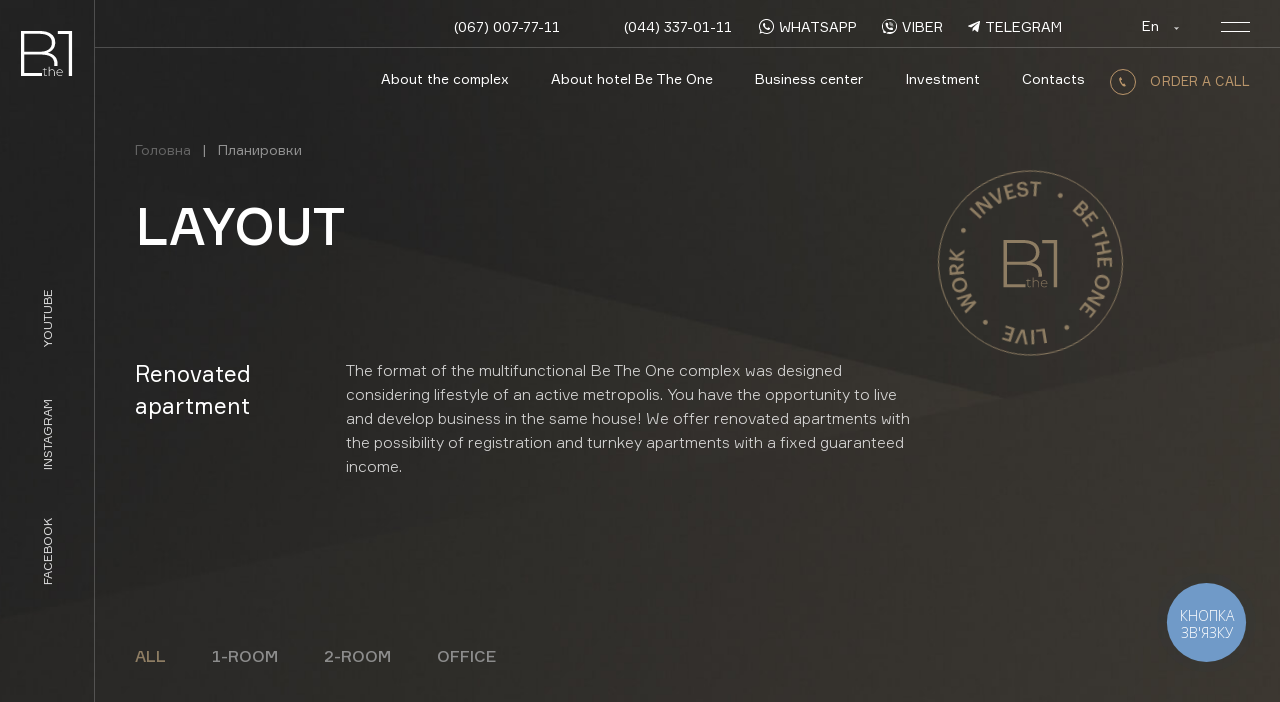

--- FILE ---
content_type: text/html; charset=UTF-8
request_url: https://be1.com.ua/en/plans/page/5/
body_size: 130371
content:
<!DOCTYPE html><html lang="en-US"><head><script>(function(w,d,s,l,i){w[l]=w[l]||[];w[l].push({'gtm.start':new Date().getTime(),event:'gtm.js'});var f=d.getElementsByTagName(s)[0],j=d.createElement(s),dl=l!='dataLayer'?'&l='+l:'';j.async=!0;j.src='https://www.googletagmanager.com/gtm.js?id='+i+dl;f.parentNode.insertBefore(j,f)})(window,document,'script','dataLayer','GTM-NJ7ZCZM');</script><meta charset="UTF-8"><meta http-equiv="X-UA-Compatible" content="IE=edge"><meta name="viewport" content="width=device-width, initial-scale=1"><link rel="alternate" type="application/rdf+xml" title="RDF mapping" href="https://be1.com.ua/en/feed/rdf/"><link rel="alternate" type="application/rss+xml" title="RSS" href="https://be1.com.ua/en/feed/rss/"><link rel="alternate" type="application/rss+xml" title="Comments RSS" href="https://be1.com.ua/en/comments/feed/"><link rel="pingback" href="https://be1.com.ua/xmlrpc.php"/><script src="//html5shiv.googlecode.com/svn/trunk/html5.js"></script><link rel="apple-touch-icon" sizes="180x180" href="/apple-touch-icon.png"><link rel="icon" type="image/png" sizes="32x32" href="/favicon-32x32.png"><link rel="icon" type="image/png" sizes="16x16" href="/favicon-16x16.png"><link rel="manifest" href="/site.webmanifest"><link rel="mask-icon" href="/safari-pinned-tab.svg" color="#5bbad5"><meta name="msapplication-TileColor" content="#da532c"><meta name="theme-color" content="#222222"><style> .preloader{position:fixed;left:0;top:0;right:0;bottom:0;overflow:hidden;background:linear-gradient(159.37deg,#222222 13.74%,#8E7D63 213.18%);z-index:1001;background-repeat:no-repeat;background-size:cover;opacity:1;transition:4s all}</style><title>Layout - Be the One - продаж апартаментів і офісів в Києві</title><meta name="robots" content="index, follow" /><meta name="googlebot" content="index, follow, max-snippet:-1, max-image-preview:large, max-video-preview:-1" /><meta name="bingbot" content="index, follow, max-snippet:-1, max-image-preview:large, max-video-preview:-1" /><link rel="canonical" href="https://be1.com.ua/ru/plans/page/5/" /><link rel="prev" href="https://be1.com.ua/ru/plans/page/4/" /><link rel="next" href="https://be1.com.ua/ru/plans/page/6/" /><meta property="og:locale" content="en_US" /><meta property="og:type" content="website" /><meta property="og:title" content="Layout - Be the One - продаж апартаментів і офісів в Києві" /><meta property="og:url" content="https://be1.com.ua/ru/plans/" /><meta property="og:site_name" content="Be the One - продаж апартаментів і офісів в Києві" /><meta property="og:image" content="https://be1.com.ua/wp-content/uploads/2020/09/Frame-1.jpg" /><meta property="og:image:width" content="1920" /><meta property="og:image:height" content="964" /><meta name="twitter:card" content="summary_large_image" /><script type="application/ld+json" class="yoast-schema-graph">{"@context":"https://schema.org","@graph":[{"@type":"WebSite","@id":"https://be1.com.ua/en/#website","url":"https://be1.com.ua/en/","name":"Be the One - \u043f\u0440\u043e\u0434\u0430\u0436 \u0430\u043f\u0430\u0440\u0442\u0430\u043c\u0435\u043d\u0442\u0456\u0432 \u0456 \u043e\u0444\u0456\u0441\u0456\u0432 \u0432 \u041a\u0438\u0454\u0432\u0456","description":"\u0411\u0456\u0437\u043d\u0435\u0441 \u0446\u0435\u043d\u0442\u0440 \u043a\u043b\u0430\u0441\u0443 \u0410 \u0442\u0430 \u0430\u043f\u0430\u0440\u0442\u0430\u043c\u0435\u043d\u0442\u0438, \u043f\u0440\u043e\u0434\u0430\u0436 \u043d\u0435\u0440\u0443\u0445\u043e\u043c\u043e\u0441\u0442\u0456 \u0432 \u041a\u0438\u0454\u0432\u0456","potentialAction":[{"@type":"SearchAction","target":"https://be1.com.ua/en/?s={search_term_string}","query-input":"required name=search_term_string"}],"inLanguage":"en-US"},{"@type":"CollectionPage","@id":"https://be1.com.ua/ru/plans/page/5/#webpage","url":"https://be1.com.ua/ru/plans/page/5/","name":"Layout - Be the One - \u043f\u0440\u043e\u0434\u0430\u0436 \u0430\u043f\u0430\u0440\u0442\u0430\u043c\u0435\u043d\u0442\u0456\u0432 \u0456 \u043e\u0444\u0456\u0441\u0456\u0432 \u0432 \u041a\u0438\u0454\u0432\u0456","isPartOf":{"@id":"https://be1.com.ua/en/#website"},"breadcrumb":{"@id":"https://be1.com.ua/ru/plans/page/5/#breadcrumb"},"inLanguage":"en-US"},{"@type":"BreadcrumbList","@id":"https://be1.com.ua/ru/plans/page/5/#breadcrumb","itemListElement":[{"@type":"ListItem","position":1,"item":{"@type":"WebPage","@id":"https://be1.com.ua/","url":"https://be1.com.ua/","name":"\u0413\u043e\u043b\u043e\u0432\u043d\u0430"}},{"@type":"ListItem","position":2,"item":{"@type":"WebPage","@id":"https://be1.com.ua/ru/plans/","url":"https://be1.com.ua/ru/plans/","name":"\u041f\u043b\u0430\u043d\u0438\u0440\u043e\u0432\u043a\u0438"}},{"@type":"ListItem","position":3,"item":{"@type":"WebPage","@id":"https://be1.com.ua/ru/plans/page/5/","url":"https://be1.com.ua/ru/plans/page/5/","name":"Layout - Be the One - \u043f\u0440\u043e\u0434\u0430\u0436 \u0430\u043f\u0430\u0440\u0442\u0430\u043c\u0435\u043d\u0442\u0456\u0432 \u0456 \u043e\u0444\u0456\u0441\u0456\u0432 \u0432 \u041a\u0438\u0454\u0432\u0456"}}]}]}</script><link rel='dns-prefetch' href='//s.w.org' /><link rel="alternate" type="application/rss+xml" title="Be the One - продаж апартаментів і офісів в Києві &raquo; Layout Feed" href="https://be1.com.ua/en/plans/feed/" /><script type="text/javascript">window._wpemojiSettings={"baseUrl":"https:\/\/s.w.org\/images\/core\/emoji\/12.0.0-1\/72x72\/","ext":".png","svgUrl":"https:\/\/s.w.org\/images\/core\/emoji\/12.0.0-1\/svg\/","svgExt":".svg","source":{"concatemoji":"https:\/\/be1.com.ua\/wp-includes\/js\/wp-emoji-release.min.js?ver=5.3.20"}};!function(e,a,t){var n,r,o,i=a.createElement("canvas"),p=i.getContext&&i.getContext("2d");function s(e,t){var a=String.fromCharCode;p.clearRect(0,0,i.width,i.height),p.fillText(a.apply(this,e),0,0);e=i.toDataURL();return p.clearRect(0,0,i.width,i.height),p.fillText(a.apply(this,t),0,0),e===i.toDataURL()}function c(e){var t=a.createElement("script");t.src=e,t.defer=t.type="text/javascript",a.getElementsByTagName("head")[0].appendChild(t)}for(o=Array("flag","emoji"),t.supports={everything:!0,everythingExceptFlag:!0},r=0;r<o.length;r++)t.supports[o[r]]=function(e){if(!p||!p.fillText)return!1;switch(p.textBaseline="top",p.font="600 32px Arial",e){case"flag":return s([127987,65039,8205,9895,65039],[127987,65039,8203,9895,65039])?!1:!s([55356,56826,55356,56819],[55356,56826,8203,55356,56819])&&!s([55356,57332,56128,56423,56128,56418,56128,56421,56128,56430,56128,56423,56128,56447],[55356,57332,8203,56128,56423,8203,56128,56418,8203,56128,56421,8203,56128,56430,8203,56128,56423,8203,56128,56447]);case"emoji":return!s([55357,56424,55356,57342,8205,55358,56605,8205,55357,56424,55356,57340],[55357,56424,55356,57342,8203,55358,56605,8203,55357,56424,55356,57340])}return!1}(o[r]),t.supports.everything=t.supports.everything&&t.supports[o[r]],"flag"!==o[r]&&(t.supports.everythingExceptFlag=t.supports.everythingExceptFlag&&t.supports[o[r]]);t.supports.everythingExceptFlag=t.supports.everythingExceptFlag&&!t.supports.flag,t.DOMReady=!1,t.readyCallback=function(){t.DOMReady=!0},t.supports.everything||(n=function(){t.readyCallback()},a.addEventListener?(a.addEventListener("DOMContentLoaded",n,!1),e.addEventListener("load",n,!1)):(e.attachEvent("onload",n),a.attachEvent("onreadystatechange",function(){"complete"===a.readyState&&t.readyCallback()})),(n=t.source||{}).concatemoji?c(n.concatemoji):n.wpemoji&&n.twemoji&&(c(n.twemoji),c(n.wpemoji)))}(window,document,window._wpemojiSettings);</script><style type="text/css">img.wp-smiley,img.emoji{display:inline !important;border:none !important;box-shadow:none !important;height:1em !important;width:1em !important;margin:0 .07em !important;vertical-align:-0.1em !important;background:none !important;padding:0 !important}</style><link rel='stylesheet' id='wp-block-library-css' href='https://be1.com.ua/wp-includes/css/dist/block-library/style.min.css?ver=5.3.20' type='text/css' media='all' /><link rel='stylesheet' id='powered-minifier-css-powered-minifier-css' href='https://be1.com.ua/wp-content/plugins/powered-minifier/public/assets/styles/powered-minifier-public.css?ver=1.3.0' type='text/css' media='all' /><link rel='stylesheet' id='bs-css' href='https://be1.com.ua/wp-content/themes/bone/css/bootstrap.min.css?ver=5.3.20' type='text/css' media='all' /><link rel='stylesheet' id='slick-css' href='https://be1.com.ua/wp-content/themes/bone/css/slick.css?ver=5.3.20' type='text/css' media='all' /><link rel='stylesheet' id='slick-theme-css' href='https://be1.com.ua/wp-content/themes/bone/css/slick-theme.css?ver=5.3.20' type='text/css' media='all' /><link rel='stylesheet' id='fancybox-css' href='https://be1.com.ua/wp-content/themes/bone/css/jquery.fancybox.css?ver=5.3.20' type='text/css' media='all' /><link rel='stylesheet' id='animate-css' href='https://be1.com.ua/wp-content/themes/bone/css/animate.min.css?ver=5.3.20' type='text/css' media='all' /><link rel='stylesheet' id='main-css' href='https://be1.com.ua/wp-content/themes/bone/style.css?ver=5.3.20' type='text/css' media='all' /><link rel='stylesheet' id='plans-css' href='https://be1.com.ua/wp-content/themes/bone/css/plans.css?ver=5.3.20' type='text/css' media='all' /><link rel='stylesheet' id='select-css' href='https://be1.com.ua/wp-content/themes/bone/js/selectric/src/selectric.css?ver=5.3.20' type='text/css' media='all' /><link rel='https://api.w.org/' href='https://be1.com.ua/en/wp-json/' /><link rel="EditURI" type="application/rsd+xml" title="RSD" href="https://be1.com.ua/xmlrpc.php?rsd" /><link rel="wlwmanifest" type="application/wlwmanifest+xml" href="https://be1.com.ua/wp-includes/wlwmanifest.xml" /><meta name="generator" content="WordPress 5.3.20" /><meta name="cdp-version" content="1.4.3" /><style type="text/css">.qtranxs_flag_ua{background-image:url(https://be1.com.ua/wp-content/plugins/qtranslate-x/flags/ua.png);background-repeat:no-repeat}.qtranxs_flag_ru{background-image:url(https://be1.com.ua/wp-content/plugins/qtranslate-x/flags/ru.png);background-repeat:no-repeat}.qtranxs_flag_en{background-image:url(https://be1.com.ua/wp-content/plugins/qtranslate-x/flags/gb.png);background-repeat:no-repeat}</style><link hreflang="ua" href="https://be1.com.ua/ua/plans/page/5/" rel="alternate" /><link hreflang="ru_RU" href="https://be1.com.ua/ru/plans/page/5/" rel="alternate" /><link hreflang="en" href="https://be1.com.ua/en/plans/page/5/" rel="alternate" /><link hreflang="x-default" href="https://be1.com.ua/plans/page/5/" rel="alternate" /><meta name="generator" content="qTranslate-XT 3.5.3" /><style type="text/css" id="wp-custom-css">.h6,h6{font-size:30px;color:white}.fc__info_buttons_r{display:flex;align-items:center;justify-content:space-around}.periods_r{max-width:352px;width:100%;height:84px;display:flex;align-items:center;font-weight:500;font-size:14px;letter-spacing:0.05em;text-decoration-line:underline;text-transform:uppercase;padding-left:70px;color:#202020;border:1px solid #CCCCCC;cursor:pointer;transition:all 0.3s ease-in-out}.download-pdf_r{max-width:352px;width:100%;height:84px;display:flex;align-items:center;font-weight:500;font-size:14px;letter-spacing:0.05em;text-decoration-line:underline;text-transform:uppercase;padding-left:70px;color:#202020;border:1px solid #CCCCCC;cursor:pointer;transition:all 0.3s ease-in-out}.periods_r:hover{text-decoration:none;background:#BA966B;color:#ffffff;border:1px solid #BA966B}.download-pdf_r:hover{text-decoration:none;background:#BA966B;color:#ffffff;border:1px solid #BA966B}.download-pdf_r svg{padding-left:20px}.about-apartments_r{background:url("/img/plans/about-ap-bg.jpg") no-repeat 50%;background-size:cover;padding-top:50px;margin:80px 0 60px 0}.calc__body{width:100%;display:flex;justify-content:center}.bc__cta_r{padding-top:60px}.bc__cta_r .cta-heading{margin-bottom:106px;display:flex;justify-content:space-between}.bc__cta_r .cta-heading .cta-title{font-weight:500;font-size:36px;line-height:52px;text-transform:uppercase;color:#202020;margin-top:0;margin-bottom:0;max-width:445px}.bc__cta_r .cta-heading .cta-text{font-weight:300;font-size:16px;line-height:28px;max-width:700px;color:#686868}.bc__cta_r .cta{background:url("/img/bc-cta-bg.svg");background-size:cover;padding:40px 124px 40px 371px;display:flex;justify-content:space-between;align-items:center}.bc__cta_r .cta-text{max-width:386px;width:100%}.bc__cta_r .cta-text .cta-caption{font-weight:500;font-size:32px;line-height:36px; color:#BA966B;margin-bottom:19px}.bc__cta_r .cta-text .cta-info{font-size:14px;line-height:20px; color:#D5D5D5;max-width:329px}.bc__cta_r .cta-form_r{max-width:453px;width:100%}.bc__cta_r .submit-box button{width:100%;height:55px;background:#8E7D63;border:1px solid #8E7D63;font-weight:500;font-size:14px;line-height:18px; color:#FFFFFF;transition:0.4s}.bc__cta_r .submit-box button:hover{background:#B7A282}.bc__cta_r .input__box{position:relative;display:flex;align-items:center;max-width:453px;margin:0 auto 16px}.bc__cta_r .input__box.-lc{margin-bottom:34px}.bc__cta_r .input__box .input__label{position:absolute;font-size:12px;line-height:18px;letter-spacing:0.03em;text-transform:uppercase;color:#8E7D63;left:15px;display:flex;align-items:center}.bc__cta_r .input__box .input__label:after{opacity:0.2;border:1px solid #8E7D63;height:24px;content:"";position:absolute;left:111px}.bc__cta_r .input__box input{width:100%;height:55px;border:1px solid #8E7D63;background:0;padding-left:155px;font-size:14px;line-height:18px;color:#FFFFFF}.outro-buttons .jc{padding-top:50px}.restoran_img{display:flex;margin-top:50px;margin-bottom:-170px;background-size:cover}@media screen and (max-width:416px){.restoran_img{display:none}}@media screen and (max-width:770px){.bc__cta_r .cta{padding:20px}}@media screen and (max-width:416px){.bc__cta_r .cta{display:block;margin:0 auto;padding:10px}}@media screen and (max-width:416px){.fc__info_buttons_r{display:block;margin:0px 15px;padding:0px}}@media screen and (max-width:416px){.download-pdf_r{margin-bottom:20px}}@media screen and (max-width:416px){.about-apartments_r .aa__block:not(.-ac){width:100%;height:auto;padding:31px 20px;margin-bottom:18px}}@media screen and (max-width:416px){.rtb__row1 .image{display:none}}@media screen and (max-width:768px){.bc__specs .rtb__row1{max-width:50%;width:100%}}@media screen and (max-width:416px){.bc__specs .rtb__row1{display:none}}@media screen and (max-width:1440px){.rtb__row1 .image{max-width:110%;width:520px;padding-right:13px}}</style></head><body class="archive paged post-type-archive post-type-archive-plans paged-5 post-type-paged-5" class="archive paged post-type-archive post-type-archive-plans paged-5 post-type-paged-5 blue-body"><noscript><iframe src="https://www.googletagmanager.com/ns.html?id=GTM-NJ7ZCZM" height="0" width="0" style="display:none;visibility:hidden"></iframe></noscript><div class="preloader"><div class="inlogo"><svg class="preloader__image" width="186" height="186" viewBox="0 0 186 186" fill="none" xmlns="http://www.w3.org/2000/svg"><path d="M93.01 185.02C143.826 185.02 185.02 143.826 185.02 93.01C185.02 42.1943 143.826 1 93.01 1C42.1943 1 1 42.1943 1 93.01C1 143.826 42.1943 185.02 93.01 185.02Z" stroke="#8E7D63" stroke-miterlimit="10"/><path d="M48.4929 42.8181L39.6719 31.3319L43.7815 28.1681C46.2919 26.2422 48.3037 26.2766 49.8341 28.2712L49.8857 28.34C50.8486 29.5952 50.8658 30.8677 49.9372 32.1745C50.8486 31.7446 51.6567 31.607 52.3789 31.7618C53.0839 31.9165 53.7373 32.3636 54.3219 33.1374L54.3735 33.2062C55.1817 34.2723 55.4568 35.3211 55.1989 36.3872C54.941 37.4533 54.1672 38.4678 52.8948 39.4479L48.4929 42.8181ZM45.4666 34.5646L47.2376 33.2062C47.9426 32.6731 48.3381 32.1573 48.4241 31.6586C48.5273 31.16 48.3553 30.6097 47.891 30.0251L47.8395 29.9563C47.4268 29.4061 46.9453 29.131 46.4467 29.131C45.9308 29.131 45.329 29.3889 44.6584 29.9219L42.9217 31.2459L45.4666 34.5646ZM49.4042 39.6887L51.4848 38.1067C52.8776 37.0406 53.1011 35.8886 52.1726 34.6677L52.121 34.599C51.6567 33.9971 51.1409 33.6876 50.5563 33.6704C49.9716 33.6532 49.301 33.9455 48.5273 34.5302L46.6014 36.0089L49.4042 39.6887Z" fill="#8E7D63"/><path d="M58.6513 35.4068L52.0312 22.5278L60.0785 18.3838L61.0586 20.2752L55.4015 23.1812L57.2069 26.7061L61.7464 24.3676L62.6749 26.1731L58.1354 28.5116L60.0785 32.2773L66.0451 29.2166L67.008 31.108L58.6513 35.4068Z" fill="#8E7D63"/><path d="M76.2602 28.2024L73.423 16.1832L69.5026 17.1117L69.0039 15.0483L79.4928 12.5723L79.9743 14.6357L76.0538 15.5642L78.891 27.5834L76.2602 28.2024Z" fill="#8E7D63"/><path d="M84.462 26.3794L83.8945 11.9013L86.5941 11.7981L86.8349 17.9539L93.3345 17.696L93.0938 11.5402L95.8106 11.437L96.378 25.9151L93.6612 26.0183L93.4205 19.8625L86.9208 20.1204L87.1616 26.2762L84.462 26.3794Z" fill="#8E7D63"/><path d="M99.2148 26.2417L101.45 11.9355L110.392 13.3283L110.065 15.4261L103.789 14.446L103.17 18.3664L108.208 19.1574L107.898 21.152L102.86 20.3611L102.207 24.5394L108.827 25.5711L108.5 27.6689L99.2148 26.2417Z" fill="#8E7D63"/><path d="M120.847 32.3633C118.852 31.4519 117.545 30.0764 116.892 28.2537C116.238 26.431 116.359 24.5568 117.236 22.631L117.304 22.4762C118.181 20.5504 119.54 19.2436 121.38 18.5386C123.219 17.8508 125.094 17.9367 127.037 18.8309C128.98 19.725 130.287 21.0834 130.957 22.8889C131.628 24.6943 131.507 26.5858 130.613 28.5116L130.544 28.6664C129.65 30.6094 128.309 31.9506 126.504 32.6556C124.715 33.3606 122.824 33.2574 120.847 32.3633ZM121.792 30.4031C123.03 30.9705 124.217 30.9877 125.334 30.4546C126.452 29.9216 127.346 28.9415 128.017 27.4971L128.086 27.3424C128.722 25.9496 128.877 24.66 128.55 23.4391C128.223 22.2355 127.432 21.3241 126.16 20.7567C124.887 20.1721 123.684 20.1377 122.566 20.6707C121.448 21.2038 120.554 22.1839 119.901 23.6111L119.832 23.7658C119.179 25.193 119.041 26.517 119.419 27.7378C119.78 28.9587 120.571 29.8528 121.792 30.4031Z" fill="#8E7D63"/><path d="M129.219 36.404L138.074 24.9521L140.619 26.9296L139.037 38.9488L145.434 30.6609L147.377 32.1568L138.521 43.6086L136.303 41.8891L137.937 29.1133L131.145 37.8999L129.219 36.404Z" fill="#8E7D63"/><path d="M140.504 45.6722L151.388 36.1118L157.372 42.9038L155.773 44.3138L151.577 39.5336L148.586 42.1472L151.956 45.9817L150.443 47.3229L147.072 43.4884L143.891 46.2912L148.31 51.3293L146.711 52.7393L140.504 45.6722Z" fill="#8E7D63"/><path d="M159.966 89.8975L174.445 90.0694L174.41 92.769L162.081 92.6143L162.013 98.7872L159.863 98.77L159.966 89.8975Z" fill="#8E7D63"/><path d="M159.482 100.816L173.84 102.794L173.479 105.476L159.121 103.499L159.482 100.816Z" fill="#8E7D63"/><path d="M157.731 110.17L173 109.499L172.226 112.199L159.897 112.56L170.128 119.455L169.423 121.897L156.871 113.162L157.731 110.17Z" fill="#8E7D63"/><path d="M154.699 119.335L167.629 125.852L163.554 133.933L161.663 132.971L164.517 127.296L160.975 125.508L158.671 130.065L156.865 129.153L159.169 124.597L155.386 122.688L152.377 128.672L150.469 127.709L154.699 119.335Z" fill="#8E7D63"/><path d="M123.235 153.003L132.004 165.091L129.459 166.123L123.149 157.198L124.524 168.117L122.461 168.96L115.789 160.122L117.389 171.006L115.067 171.952L113.004 157.164L115.497 156.15L122.1 164.867L120.879 153.983L123.235 153.003Z" fill="#8E7D63"/><path d="M101.915 159.141C104.081 158.849 105.938 159.296 107.452 160.5C108.982 161.703 109.876 163.354 110.168 165.452L110.186 165.607C110.478 167.704 110.014 169.544 108.844 171.109C107.675 172.674 106.024 173.602 103.909 173.894C101.777 174.187 99.9546 173.74 98.4243 172.553C96.8939 171.384 95.9826 169.733 95.7075 167.618L95.6903 167.464C95.398 165.331 95.8279 163.492 96.9799 161.927C98.1148 160.345 99.7655 159.434 101.915 159.141ZM102.173 161.291C100.814 161.48 99.8171 162.082 99.1465 163.13C98.4759 164.179 98.2523 165.486 98.4587 167.051L98.4759 167.206C98.6822 168.719 99.2496 169.905 100.161 170.748C101.09 171.59 102.242 171.934 103.617 171.745C105.01 171.556 106.042 170.937 106.712 169.905C107.383 168.856 107.606 167.55 107.4 165.985L107.383 165.83C107.177 164.283 106.592 163.079 105.612 162.254C104.649 161.428 103.497 161.119 102.173 161.291Z" fill="#8E7D63"/><path d="M92.6477 160.122L91.5129 174.565L86.6639 174.187C85.0132 174.049 83.7236 173.602 82.8123 172.829C81.9009 172.055 81.5054 170.954 81.6086 169.527V169.441C81.7634 167.412 82.9498 166.209 85.1336 165.813L81.5742 159.245L84.4802 159.468L87.7988 165.607L89.5183 165.744L89.9825 159.915L92.6477 160.122ZM89.3635 167.653L87.197 167.481C85.3571 167.343 84.3942 168.031 84.2738 169.562V169.648C84.205 170.439 84.3942 171.023 84.8412 171.401C85.2711 171.78 85.9417 172.003 86.8531 172.072L89.0196 172.244L89.3635 167.653Z" fill="#8E7D63"/><path d="M79.9563 158.849L76.1046 172.811L73.5082 172.089L75.2621 165.761L68.1606 170.627L65.375 169.853L72.9923 164.781L68.9172 155.805L71.9778 156.648L75.5544 164.661L77.3599 158.144L79.9563 158.849Z" fill="#8E7D63"/><path d="M41.115 135.292L29.7148 144.233L28.0469 142.101L39.4471 133.177L41.115 135.292Z" fill="#8E7D63"/><path d="M37.4493 130.804L24.8111 137.872L23.2291 135.069L29.3849 124.631L20.2544 129.738L19.0508 127.606L31.689 120.539L33.0474 122.981L26.5478 134.089L36.2285 128.672L37.4493 130.804Z" fill="#8E7D63"/><path d="M29.5601 114.383L17.1626 123.342L16.32 120.66L26.4307 113.575L14.0847 113.438L13.3281 111.013L28.6144 111.409L29.5601 114.383Z" fill="#8E7D63"/><path d="M27.0309 105.046L12.6387 106.731L11.5898 97.738L13.7048 97.4973L14.4442 103.808L18.3818 103.344L17.7972 98.271L19.809 98.0303L20.3936 103.103L24.6064 102.604L23.8326 95.9497L25.9476 95.709L27.0309 105.046Z" fill="#8E7D63"/><path d="M26.4297 88.8146C26.3094 90.706 25.8107 92.0816 24.9166 92.9758C24.0224 93.8699 22.8532 94.317 21.3916 94.3342L21.5464 91.7377C22.4061 91.6862 23.0767 91.4454 23.5754 91.0156C24.074 90.5857 24.3491 89.8119 24.4179 88.6942C24.4695 87.8861 24.2976 87.2155 23.9193 86.6824C23.541 86.1494 23.0251 85.8743 22.3545 85.8227C21.6839 85.7883 21.1681 85.9602 20.8414 86.3557C20.4975 86.7512 20.2052 87.5422 19.9472 88.6942C19.6033 90.4653 19.0875 91.7377 18.3997 92.5115C17.7119 93.2853 16.7318 93.612 15.4078 93.5432C14.2041 93.4744 13.2412 92.9414 12.519 91.9613C11.7969 90.9812 11.4701 89.7431 11.5733 88.2472C11.6593 86.6824 12.0892 85.4788 12.8629 84.619C13.6195 83.7593 14.7028 83.295 16.0784 83.2435L15.9236 85.7195C15.1671 85.8055 14.5996 86.0634 14.2213 86.4933C13.843 86.9232 13.6367 87.5422 13.5851 88.3847C13.5335 89.1757 13.6711 89.7947 13.9806 90.259C14.3073 90.706 14.7544 90.9468 15.3218 90.9812C15.9408 91.0156 16.4223 90.8436 16.749 90.4653C17.0929 90.087 17.368 89.2961 17.6259 88.1096C17.9698 86.3385 18.4857 85.0489 19.1735 84.2751C19.8441 83.4842 20.8758 83.1403 22.2686 83.2263C23.5582 83.295 24.5899 83.8625 25.3808 84.8942C26.1718 85.9259 26.5157 87.2327 26.4297 88.8146Z" fill="#8E7D63"/><path d="M27.583 78.8758L15.5466 76.0387L14.6181 79.9591L12.5547 79.4777L15.0308 68.9888L17.0941 69.4702L16.1656 73.3907L28.1849 76.2278L27.583 78.8758Z" fill="#8E7D63"/><path d="M49.712 156.115C51.0415 156.115 52.1193 155.038 52.1193 153.708C52.1193 152.379 51.0415 151.301 49.712 151.301C48.3825 151.301 47.3047 152.379 47.3047 153.708C47.3047 155.038 48.3825 156.115 49.712 156.115Z" fill="#8E7D63"/><path d="M31.4346 54.7511C32.7641 54.7511 33.8419 53.6733 33.8419 52.3438C33.8419 51.0143 32.7641 49.9365 31.4346 49.9365C30.1051 49.9365 29.0273 51.0143 29.0273 52.3438C29.0273 53.6733 30.1051 54.7511 31.4346 54.7511Z" fill="#8E7D63"/><path d="M162.634 70.399C163.963 70.399 165.041 69.3213 165.041 67.9918C165.041 66.6622 163.963 65.5845 162.634 65.5845C161.304 65.5845 160.227 66.6622 160.227 67.9918C160.227 69.3213 161.304 70.399 162.634 70.399Z" fill="#8E7D63"/><path d="M143.942 149.753C145.272 149.753 146.35 148.675 146.35 147.346C146.35 146.016 145.272 144.938 143.942 144.938C142.613 144.938 141.535 146.016 141.535 147.346C141.535 148.675 142.613 149.753 143.942 149.753Z" fill="#8E7D63"/></svg></div><div class="top_trian"></div><div class="bottom_trian"></div></div><div id="full_content"><header class=""><div class="full_menu"><div class="close-menu"><img src="/img/close-m.svg" alt=""></div><a href="https://be1.com.ua/en" class="logo"><img src="/img/logo-white.svg" alt=""></a><div class="menu-head"><div class="container"><div class="tel_top" style=""><a href="tel:0443370111">(044) 337 01 11</a><a href="tel:0670077711">(067) 007 77 11</a></div><div class="mess_top"><a href="#"><svg width="15" height="15" viewBox="0 0 15 15" fill="none" xmlns="http://www.w3.org/2000/svg"><mask id="path-1-inside-1"><path d="M7.50187 0H7.49813C3.36281 0 0 3.36375 0 7.5C0 9.14062 0.52875 10.6613 1.42781 11.8959L0.493125 14.6822L3.37594 13.7606C4.56187 14.5463 5.97656 15 7.50187 15C11.6372 15 15 11.6353 15 7.5C15 3.36469 11.6372 0 7.50187 0Z"></path></mask><path d="M1.42781 11.8959L2.37589 12.214L2.54006 11.7246L2.2362 11.3073L1.42781 11.8959ZM0.493125 14.6822L-0.45495 14.3641L-1.08284 16.2358L0.79762 15.6347L0.493125 14.6822ZM3.37594 13.7606L3.9282 12.927L3.52833 12.6621L3.07144 12.8081L3.37594 13.7606ZM7.50187 -1H7.49813V1H7.50187V-1ZM7.49813 -1C2.81028 -1 -1 2.81171 -1 7.5H1C1 3.91579 3.91534 1 7.49813 1V-1ZM-1 7.5C-1 9.35868 -0.400274 11.0842 0.619422 12.4846L2.2362 11.3073C1.45777 10.2383 1 8.92257 1 7.5H-1ZM0.479737 11.5779L-0.45495 14.3641L1.4412 15.0002L2.37589 12.214L0.479737 11.5779ZM0.79762 15.6347L3.68043 14.7131L3.07144 12.8081L0.18863 13.7297L0.79762 15.6347ZM2.82367 14.5943C4.16865 15.4853 5.77456 16 7.50187 16V14C6.17857 14 4.9551 13.6072 3.9282 12.927L2.82367 14.5943ZM7.50187 16C12.1898 16 16 12.1873 16 7.5H14C14 11.0834 11.0846 14 7.50187 14V16ZM16 7.5C16 2.81273 12.1898 -1 7.50187 -1V1C11.0846 1 14 3.91665 14 7.5H16Z" mask="url(#path-1-inside-1)"></path><path d="M10.8749 10.0617C10.7323 10.4942 10.1663 10.8529 9.71491 10.9577C9.40607 11.0283 9.00267 11.0847 7.64468 10.4799C5.90768 9.70695 4.78908 7.81098 4.7019 7.68797C4.61841 7.56496 4 6.68404 4 5.77296C4 4.86188 4.43074 4.41824 4.60437 4.22777C4.74696 4.07143 4.98265 4 5.20874 4C5.28188 4 5.34764 4.00397 5.40675 4.00714C5.58037 4.01508 5.66756 4.02619 5.78208 4.32062C5.92467 4.68966 6.27192 5.60074 6.3133 5.69439C6.35541 5.78803 6.39753 5.91501 6.33842 6.03803C6.28301 6.16501 6.23424 6.22135 6.14706 6.32929C6.05988 6.43722 5.97713 6.51976 5.88995 6.63562C5.81015 6.73641 5.72001 6.84435 5.8205 7.03085C5.92098 7.21338 6.26823 7.82209 6.77951 8.31096C7.43929 8.94189 7.97421 9.14348 8.16556 9.22919C8.30816 9.29268 8.47809 9.2776 8.58227 9.15855C8.71452 9.00538 8.8778 8.75142 9.04404 8.50143C9.16226 8.32207 9.3115 8.29985 9.46813 8.36334C9.62772 8.42286 10.4722 8.87126 10.6458 8.96412C10.8195 9.05776 10.934 9.10221 10.9761 9.18078C11.0175 9.25934 11.0175 9.62838 10.8749 10.0617Z"></path></svg> whatsapp</a><a href="#"><svg width="15" height="17" viewBox="0 0 15 17" fill="none" xmlns="http://www.w3.org/2000/svg"><mask id="path-1-inside-1"><path fill-rule="evenodd" clip-rule="evenodd" d="M6.66668 0H9.16668C12.3832 0 15 2.60076 15 5.79761V8.28231C15 11.4792 12.3832 14.0799 9.16665 14.0799H6.22613L4.16667 16.1268L3.80753 16.4837C3.63574 16.6544 3.33334 16.5288 3.33334 16.2885V13.5215C1.30237 12.5634 0 10.5267 0 8.28231V5.79761C0 5.39801 0.0408874 5.00771 0.118723 4.63065C0.663569 1.99121 3.01886 0 5.83335 0H5.83335H6.66668Z"></path></mask><path d="M6.22613 14.0799V13.0799H5.81371L5.5212 13.3707L6.22613 14.0799ZM4.16667 16.1268L4.87159 16.8361L4.87161 16.8361L4.16667 16.1268ZM3.80753 16.4837L4.51225 17.1932L4.51245 17.193L3.80753 16.4837ZM3.33334 13.5215H4.33334V12.8876L3.75998 12.6171L3.33334 13.5215ZM0.118723 4.63065L-0.860629 4.42849L0.118723 4.63065ZM9.16668 -1H6.66668V1H9.16668V-1ZM16 5.79761C16 2.04269 12.9297 -1 9.16668 -1V1C11.8367 1 14 3.15883 14 5.79761H16ZM16 8.28231V5.79761H14V8.28231H16ZM9.16665 15.0799C12.9296 15.0799 16 12.0372 16 8.28231H14C14 10.9211 11.8367 13.0799 9.16665 13.0799V15.0799ZM6.22613 15.0799H9.16665V13.0799H6.22613V15.0799ZM4.87161 16.8361L6.93107 14.7892L5.5212 13.3707L3.46173 15.4175L4.87161 16.8361ZM4.51245 17.193L4.87159 16.8361L3.46174 15.4175L3.1026 15.7745L4.51245 17.193ZM2.33334 16.2885C2.33334 17.4271 3.71596 17.9842 4.51225 17.1932L3.1028 15.7743C3.34176 15.5369 3.66611 15.5244 3.88784 15.616C4.10883 15.7073 4.33334 15.9464 4.33334 16.2885H2.33334ZM2.33334 13.5215V16.2885H4.33334V13.5215H2.33334ZM-1 8.28231C-1 10.9173 0.528935 13.3043 2.90669 14.4259L3.75998 12.6171C2.07581 11.8226 1 10.1361 1 8.28231H-1ZM-1 5.79761V8.28231H1V5.79761H-1ZM-0.860629 4.42849C-0.952098 4.8716 -1 5.32962 -1 5.79761H1C1 5.4664 1.03387 5.14383 1.09807 4.83281L-0.860629 4.42849ZM5.83335 -1C2.53843 -1 -0.221117 1.33045 -0.860629 4.42849L1.09807 4.83281C1.54826 2.65197 3.4993 1 5.83335 1V-1ZM5.83335 -1H5.83335V1H5.83335V-1ZM6.66668 -1H5.83335V1H6.66668V-1Z" mask="url(#path-1-inside-1)"></path><path fill-rule="evenodd" clip-rule="evenodd" d="M10.9898 10.166L10.7691 8.9779C10.7508 8.87975 10.6743 8.80255 10.5759 8.78297L8.84032 8.43801C8.7597 8.42206 8.67665 8.44707 8.61858 8.50472L7.91349 9.20551C6.7255 8.67647 6.06617 8.01976 5.48604 6.78838L6.18886 6.08991C6.24686 6.03223 6.27206 5.94951 6.25598 5.86953L5.90889 4.14462C5.88919 4.04679 5.81151 3.9707 5.71275 3.95258L4.51734 3.73329C4.48461 3.72732 4.45091 3.72795 4.41841 3.73529C4.21304 3.78166 4.01937 3.86477 3.84597 3.97996C3.60219 4.35296 3.52022 4.83618 3.609 5.39699C3.7936 6.56335 4.36856 8.18652 5.42935 9.24503L5.44385 9.25932C6.50809 10.3129 8.1413 10.8843 9.31489 11.0679C9.46274 11.091 9.60513 11.1025 9.74168 11.1025C10.1266 11.1025 10.4643 11.011 10.7414 10.8319C10.679 10.9248 10.6075 11.012 10.5271 11.0919C10.2141 11.403 9.78772 11.5625 9.27882 11.5625C9.14227 11.5625 8.99989 11.551 8.85203 11.5279C8.5977 11.4881 8.32179 11.4301 8.03476 11.3529C8.32204 11.4302 8.5982 11.4883 8.85274 11.5281C9.00059 11.5512 9.14298 11.5627 9.27953 11.5627C9.78842 11.5627 10.2148 11.4031 10.5278 11.0921C10.7571 10.8642 10.9162 10.578 10.9878 10.2643C10.9951 10.232 10.9958 10.1986 10.9898 10.166ZM5.94851 6.32959L6.18845 6.09053L5.94849 6.32956L5.94851 6.32959Z"></path><path d="M7.77473 5.22144C7.63918 5.22144 7.5293 5.3307 7.5293 5.46548C7.5293 5.60025 7.63918 5.70951 7.77473 5.70951C8.31608 5.70951 8.7565 6.14744 8.7565 6.68573C8.7565 6.8187 8.8682 6.92977 9.00193 6.92977C9.13566 6.92977 9.24736 6.8187 9.24736 6.68573C9.24738 5.87829 8.58676 5.22144 7.77473 5.22144Z"></path><path d="M7.77414 4.24512C7.68334 4.24512 7.59171 4.25012 7.50175 4.25998C7.36702 4.27476 7.26984 4.39529 7.28471 4.52923C7.29957 4.66317 7.42111 4.75949 7.55562 4.74494C7.62775 4.73702 7.70126 4.73299 7.77414 4.73299C8.85685 4.73299 9.7377 5.60842 9.7377 6.68446C9.7377 6.75692 9.73364 6.82998 9.72568 6.90166C9.71101 7.03374 9.80977 7.15636 9.94273 7.17091C10.0757 7.18546 10.1989 7.08733 10.2136 6.9552C10.2236 6.86579 10.2286 6.77473 10.2286 6.68446C10.2286 5.33943 9.12753 4.24512 7.77414 4.24512Z"></path><path d="M7.77607 3.26904C7.68835 3.26904 7.59952 3.27236 7.51209 3.27896C7.37692 3.28914 7.27563 3.40635 7.28587 3.54068C7.29608 3.67504 7.41439 3.77572 7.54916 3.76554C7.6243 3.75985 7.70066 3.757 7.77607 3.757C9.40012 3.757 10.7214 5.07034 10.7214 6.68468C10.7214 6.91309 10.6948 7.14047 10.6426 7.36048C10.6126 7.48655 10.6907 7.61759 10.8164 7.65184C10.9488 7.68786 11.0888 7.60538 11.1203 7.47271C11.1813 7.21597 11.2122 6.95086 11.2122 6.68468C11.2122 4.80128 9.67079 3.26904 7.77607 3.26904Z"></path></svg> viber</a><a href="#"><svg width="12" height="11" viewBox="0 0 12 11" fill="none" xmlns="http://www.w3.org/2000/svg"><path d="M4.7087 7.24974L4.5102 10.3209C4.7942 10.3209 4.91721 10.1867 5.06471 10.0256L6.39624 8.62583L9.15531 10.8484C9.66132 11.1586 10.0178 10.9952 10.1543 10.3363L11.9654 1.00177L11.9659 1.00122C12.1264 0.178422 11.6954 -0.143326 11.2024 0.0585227L0.557102 4.54155C-0.169415 4.85175 -0.158415 5.29725 0.433599 5.49909L3.15516 6.43024L9.47682 2.07921C9.77432 1.86251 10.0448 1.98241 9.82232 2.19911L4.7087 7.24974Z"></path></svg> telegram</a></div></div></div><div class="container nav-container"><div class="menu-body"><div class="nav"><h2 class="menu-title">Меню</h2><nav><ul id="menu-verhnee-gamburger" class="menu-nav"><li id="menu-item-811" class="menu-item menu-item-type-post_type menu-item-object-page menu-item-811"><a href="https://be1.com.ua/en/pro-kompleks/">About the complex</a></li><li id="menu-item-705" class="menu-item menu-item-type-post_type_archive menu-item-object-plans current-menu-item menu-item-705"><a href="https://be1.com.ua/en/plans/" aria-current="page">Планировка archives</a></li><li id="menu-item-434" class="menu-item menu-item-type-post_type menu-item-object-page menu-item-434"><a href="https://be1.com.ua/en/biznes-tsentr/">Business center</a></li><li id="menu-item-34" class="menu-item menu-item-type-post_type menu-item-object-page menu-item-34"><a href="https://be1.com.ua/en/investuvati/">Investment</a></li><li id="menu-item-35" class="menu-item menu-item-type-post_type menu-item-object-page menu-item-35"><a href="https://be1.com.ua/en/kontakti/">Contacts</a></li></ul></nav><div class="langs mob-v"><ul class="language-chooser language-chooser-text qtranxs_language_chooser" id="language-chooser"><li class="lang-ua"><a href="https://be1.com.ua/ua/plans/page/5/" hreflang="ua" title="Укр (ua)" class="qtranxs_text qtranxs_text_ua"><span>Укр</span></a></li><li class="lang-ru"><a href="https://be1.com.ua/ru/plans/page/5/" hreflang="ru" title="Рус (ru)" class="qtranxs_text qtranxs_text_ru"><span>Рус</span></a></li><li class="lang-en active"><a href="https://be1.com.ua/en/plans/page/5/" hreflang="en" title="En (en)" class="qtranxs_text qtranxs_text_en"><span>En</span></a></li></ul><div class="qtranxs_widget_end"></div></div><ul class="social"><li><a target="_blank" rel="nofollow" href="https://www.facebook.com/jkbetheone/">Facebook</a></li><li><a target="_blank" rel="nofollow" href="https://www.instagram.com/zhk_be1/">Instagram</a></li><li><a target="_blank" rel="nofollow" href="https://www.youtube.com/channel/UCVARpfGj7OTQLb7OsXeQs8g">YouTube</a></li></ul><div class="downloads"><div class="caption">Download presentation:</div><a download="" href="https://be1.com.ua/wp-content/uploads/2020/08/bc.pdf" class="download">Business center</a><a download="" href="https://be1.com.ua/wp-content/uploads/2020/08/BeTheOne.pdf" class="download">Apartments</a></div><button class="callback-mobile btn_pop">Замовити консультацію</button></div><div class="cta"><div class="c-logo"><svg class="" width="186" height="186" viewBox="0 0 186 186" fill="none" xmlns="http://www.w3.org/2000/svg"><path d="M93.01 185.02C143.826 185.02 185.02 143.826 185.02 93.01C185.02 42.1943 143.826 1 93.01 1C42.1943 1 1 42.1943 1 93.01C1 143.826 42.1943 185.02 93.01 185.02Z" stroke="#8E7D63" stroke-miterlimit="10"></path><path d="M48.4929 42.8181L39.6719 31.3319L43.7815 28.1681C46.2919 26.2422 48.3037 26.2766 49.8341 28.2712L49.8857 28.34C50.8486 29.5952 50.8658 30.8677 49.9372 32.1745C50.8486 31.7446 51.6567 31.607 52.3789 31.7618C53.0839 31.9165 53.7373 32.3636 54.3219 33.1374L54.3735 33.2062C55.1817 34.2723 55.4568 35.3211 55.1989 36.3872C54.941 37.4533 54.1672 38.4678 52.8948 39.4479L48.4929 42.8181ZM45.4666 34.5646L47.2376 33.2062C47.9426 32.6731 48.3381 32.1573 48.4241 31.6586C48.5273 31.16 48.3553 30.6097 47.891 30.0251L47.8395 29.9563C47.4268 29.4061 46.9453 29.131 46.4467 29.131C45.9308 29.131 45.329 29.3889 44.6584 29.9219L42.9217 31.2459L45.4666 34.5646ZM49.4042 39.6887L51.4848 38.1067C52.8776 37.0406 53.1011 35.8886 52.1726 34.6677L52.121 34.599C51.6567 33.9971 51.1409 33.6876 50.5563 33.6704C49.9716 33.6532 49.301 33.9455 48.5273 34.5302L46.6014 36.0089L49.4042 39.6887Z" fill="#8E7D63"></path><path d="M58.6513 35.4068L52.0312 22.5278L60.0785 18.3838L61.0586 20.2752L55.4015 23.1812L57.2069 26.7061L61.7464 24.3676L62.6749 26.1731L58.1354 28.5116L60.0785 32.2773L66.0451 29.2166L67.008 31.108L58.6513 35.4068Z" fill="#8E7D63"></path><path d="M76.2602 28.2024L73.423 16.1832L69.5026 17.1117L69.0039 15.0483L79.4928 12.5723L79.9743 14.6357L76.0538 15.5642L78.891 27.5834L76.2602 28.2024Z" fill="#8E7D63"></path><path d="M84.462 26.3794L83.8945 11.9013L86.5941 11.7981L86.8349 17.9539L93.3345 17.696L93.0938 11.5402L95.8106 11.437L96.378 25.9151L93.6612 26.0183L93.4205 19.8625L86.9208 20.1204L87.1616 26.2762L84.462 26.3794Z" fill="#8E7D63"></path><path d="M99.2148 26.2417L101.45 11.9355L110.392 13.3283L110.065 15.4261L103.789 14.446L103.17 18.3664L108.208 19.1574L107.898 21.152L102.86 20.3611L102.207 24.5394L108.827 25.5711L108.5 27.6689L99.2148 26.2417Z" fill="#8E7D63"></path><path d="M120.847 32.3633C118.852 31.4519 117.545 30.0764 116.892 28.2537C116.238 26.431 116.359 24.5568 117.236 22.631L117.304 22.4762C118.181 20.5504 119.54 19.2436 121.38 18.5386C123.219 17.8508 125.094 17.9367 127.037 18.8309C128.98 19.725 130.287 21.0834 130.957 22.8889C131.628 24.6943 131.507 26.5858 130.613 28.5116L130.544 28.6664C129.65 30.6094 128.309 31.9506 126.504 32.6556C124.715 33.3606 122.824 33.2574 120.847 32.3633ZM121.792 30.4031C123.03 30.9705 124.217 30.9877 125.334 30.4546C126.452 29.9216 127.346 28.9415 128.017 27.4971L128.086 27.3424C128.722 25.9496 128.877 24.66 128.55 23.4391C128.223 22.2355 127.432 21.3241 126.16 20.7567C124.887 20.1721 123.684 20.1377 122.566 20.6707C121.448 21.2038 120.554 22.1839 119.901 23.6111L119.832 23.7658C119.179 25.193 119.041 26.517 119.419 27.7378C119.78 28.9587 120.571 29.8528 121.792 30.4031Z" fill="#8E7D63"></path><path d="M129.219 36.404L138.074 24.9521L140.619 26.9296L139.037 38.9488L145.434 30.6609L147.377 32.1568L138.521 43.6086L136.303 41.8891L137.937 29.1133L131.145 37.8999L129.219 36.404Z" fill="#8E7D63"></path><path d="M140.504 45.6722L151.388 36.1118L157.372 42.9038L155.773 44.3138L151.577 39.5336L148.586 42.1472L151.956 45.9817L150.443 47.3229L147.072 43.4884L143.891 46.2912L148.31 51.3293L146.711 52.7393L140.504 45.6722Z" fill="#8E7D63"></path><path d="M159.966 89.8975L174.445 90.0694L174.41 92.769L162.081 92.6143L162.013 98.7872L159.863 98.77L159.966 89.8975Z" fill="#8E7D63"></path><path d="M159.482 100.816L173.84 102.794L173.479 105.476L159.121 103.499L159.482 100.816Z" fill="#8E7D63"></path><path d="M157.731 110.17L173 109.499L172.226 112.199L159.897 112.56L170.128 119.455L169.423 121.897L156.871 113.162L157.731 110.17Z" fill="#8E7D63"></path><path d="M154.699 119.335L167.629 125.852L163.554 133.933L161.663 132.971L164.517 127.296L160.975 125.508L158.671 130.065L156.865 129.153L159.169 124.597L155.386 122.688L152.377 128.672L150.469 127.709L154.699 119.335Z" fill="#8E7D63"></path><path d="M123.235 153.003L132.004 165.091L129.459 166.123L123.149 157.198L124.524 168.117L122.461 168.96L115.789 160.122L117.389 171.006L115.067 171.952L113.004 157.164L115.497 156.15L122.1 164.867L120.879 153.983L123.235 153.003Z" fill="#8E7D63"></path><path d="M101.915 159.141C104.081 158.849 105.938 159.296 107.452 160.5C108.982 161.703 109.876 163.354 110.168 165.452L110.186 165.607C110.478 167.704 110.014 169.544 108.844 171.109C107.675 172.674 106.024 173.602 103.909 173.894C101.777 174.187 99.9546 173.74 98.4243 172.553C96.8939 171.384 95.9826 169.733 95.7075 167.618L95.6903 167.464C95.398 165.331 95.8279 163.492 96.9799 161.927C98.1148 160.345 99.7655 159.434 101.915 159.141ZM102.173 161.291C100.814 161.48 99.8171 162.082 99.1465 163.13C98.4759 164.179 98.2523 165.486 98.4587 167.051L98.4759 167.206C98.6822 168.719 99.2496 169.905 100.161 170.748C101.09 171.59 102.242 171.934 103.617 171.745C105.01 171.556 106.042 170.937 106.712 169.905C107.383 168.856 107.606 167.55 107.4 165.985L107.383 165.83C107.177 164.283 106.592 163.079 105.612 162.254C104.649 161.428 103.497 161.119 102.173 161.291Z" fill="#8E7D63"></path><path d="M92.6477 160.122L91.5129 174.565L86.6639 174.187C85.0132 174.049 83.7236 173.602 82.8123 172.829C81.9009 172.055 81.5054 170.954 81.6086 169.527V169.441C81.7634 167.412 82.9498 166.209 85.1336 165.813L81.5742 159.245L84.4802 159.468L87.7988 165.607L89.5183 165.744L89.9825 159.915L92.6477 160.122ZM89.3635 167.653L87.197 167.481C85.3571 167.343 84.3942 168.031 84.2738 169.562V169.648C84.205 170.439 84.3942 171.023 84.8412 171.401C85.2711 171.78 85.9417 172.003 86.8531 172.072L89.0196 172.244L89.3635 167.653Z" fill="#8E7D63"></path><path d="M79.9563 158.849L76.1046 172.811L73.5082 172.089L75.2621 165.761L68.1606 170.627L65.375 169.853L72.9923 164.781L68.9172 155.805L71.9778 156.648L75.5544 164.661L77.3599 158.144L79.9563 158.849Z" fill="#8E7D63"></path><path d="M41.115 135.292L29.7148 144.233L28.0469 142.101L39.4471 133.177L41.115 135.292Z" fill="#8E7D63"></path><path d="M37.4493 130.804L24.8111 137.872L23.2291 135.069L29.3849 124.631L20.2544 129.738L19.0508 127.606L31.689 120.539L33.0474 122.981L26.5478 134.089L36.2285 128.672L37.4493 130.804Z" fill="#8E7D63"></path><path d="M29.5601 114.383L17.1626 123.342L16.32 120.66L26.4307 113.575L14.0847 113.438L13.3281 111.013L28.6144 111.409L29.5601 114.383Z" fill="#8E7D63"></path><path d="M27.0309 105.046L12.6387 106.731L11.5898 97.738L13.7048 97.4973L14.4442 103.808L18.3818 103.344L17.7972 98.271L19.809 98.0303L20.3936 103.103L24.6064 102.604L23.8326 95.9497L25.9476 95.709L27.0309 105.046Z" fill="#8E7D63"></path><path d="M26.4297 88.8146C26.3094 90.706 25.8107 92.0816 24.9166 92.9758C24.0224 93.8699 22.8532 94.317 21.3916 94.3342L21.5464 91.7377C22.4061 91.6862 23.0767 91.4454 23.5754 91.0156C24.074 90.5857 24.3491 89.8119 24.4179 88.6942C24.4695 87.8861 24.2976 87.2155 23.9193 86.6824C23.541 86.1494 23.0251 85.8743 22.3545 85.8227C21.6839 85.7883 21.1681 85.9602 20.8414 86.3557C20.4975 86.7512 20.2052 87.5422 19.9472 88.6942C19.6033 90.4653 19.0875 91.7377 18.3997 92.5115C17.7119 93.2853 16.7318 93.612 15.4078 93.5432C14.2041 93.4744 13.2412 92.9414 12.519 91.9613C11.7969 90.9812 11.4701 89.7431 11.5733 88.2472C11.6593 86.6824 12.0892 85.4788 12.8629 84.619C13.6195 83.7593 14.7028 83.295 16.0784 83.2435L15.9236 85.7195C15.1671 85.8055 14.5996 86.0634 14.2213 86.4933C13.843 86.9232 13.6367 87.5422 13.5851 88.3847C13.5335 89.1757 13.6711 89.7947 13.9806 90.259C14.3073 90.706 14.7544 90.9468 15.3218 90.9812C15.9408 91.0156 16.4223 90.8436 16.749 90.4653C17.0929 90.087 17.368 89.2961 17.6259 88.1096C17.9698 86.3385 18.4857 85.0489 19.1735 84.2751C19.8441 83.4842 20.8758 83.1403 22.2686 83.2263C23.5582 83.295 24.5899 83.8625 25.3808 84.8942C26.1718 85.9259 26.5157 87.2327 26.4297 88.8146Z" fill="#8E7D63"></path><path d="M27.583 78.8758L15.5466 76.0387L14.6181 79.9591L12.5547 79.4777L15.0308 68.9888L17.0941 69.4702L16.1656 73.3907L28.1849 76.2278L27.583 78.8758Z" fill="#8E7D63"></path><path d="M49.712 156.115C51.0415 156.115 52.1193 155.038 52.1193 153.708C52.1193 152.379 51.0415 151.301 49.712 151.301C48.3825 151.301 47.3047 152.379 47.3047 153.708C47.3047 155.038 48.3825 156.115 49.712 156.115Z" fill="#8E7D63"></path><path d="M31.4346 54.7511C32.7641 54.7511 33.8419 53.6733 33.8419 52.3438C33.8419 51.0143 32.7641 49.9365 31.4346 49.9365C30.1051 49.9365 29.0273 51.0143 29.0273 52.3438C29.0273 53.6733 30.1051 54.7511 31.4346 54.7511Z" fill="#8E7D63"></path><path d="M162.634 70.399C163.963 70.399 165.041 69.3213 165.041 67.9918C165.041 66.6622 163.963 65.5845 162.634 65.5845C161.304 65.5845 160.227 66.6622 160.227 67.9918C160.227 69.3213 161.304 70.399 162.634 70.399Z" fill="#8E7D63"></path><path d="M143.942 149.753C145.272 149.753 146.35 148.675 146.35 147.346C146.35 146.016 145.272 144.938 143.942 144.938C142.613 144.938 141.535 146.016 141.535 147.346C141.535 148.675 142.613 149.753 143.942 149.753Z" fill="#8E7D63"></path></svg></div><form action="" class="form menu-form"><div class="text"><div class="form__caption"> ORDER A CONSULTATION </div><div class="form__subtitle"> Fill in the information and our manager will call you </div></div><div class="input__box"><div class="input__label"> Your name </div><input required name="name" type="text" placeholder="Enter your name"></div><div class="input__box -lc"><div class="input__label"> Your phone </div><input required name="tel" type="tel" placeholder="+380 ( _ _ ) _ _ _ - _ _ - _ _"></div><div class="messengers-input"><div class="form__text"><p class="text">If necessary, select the messenger to which you are convenient to respond</p></div><div class="form__messengers"><div class="messenger" data-messenger="whatsapp"><svg xmlns="http://www.w3.org/2000/svg" width="15" height="15" viewBox="0 0 15 15" fill="none"><mask id="path-1-inside-1" fill="white"><path d="M7.50187 0H7.49813C3.36281 0 0 3.36375 0 7.5C0 9.14062 0.52875 10.6613 1.42781 11.8959L0.493125 14.6822L3.37594 13.7606C4.56187 14.5463 5.97656 15 7.50187 15C11.6372 15 15 11.6353 15 7.5C15 3.36469 11.6372 0 7.50187 0Z"/></mask><path d="M1.42781 11.8959L2.37589 12.214L2.54006 11.7246L2.2362 11.3073L1.42781 11.8959ZM0.493125 14.6822L-0.45495 14.3641L-1.08284 16.2358L0.79762 15.6347L0.493125 14.6822ZM3.37594 13.7606L3.9282 12.927L3.52833 12.6621L3.07144 12.8081L3.37594 13.7606ZM7.50187 -1H7.49813V1H7.50187V-1ZM7.49813 -1C2.81028 -1 -1 2.81171 -1 7.5H1C1 3.91579 3.91534 1 7.49813 1V-1ZM-1 7.5C-1 9.35868 -0.400274 11.0842 0.619422 12.4846L2.2362 11.3073C1.45777 10.2383 1 8.92257 1 7.5H-1ZM0.479737 11.5779L-0.45495 14.3641L1.4412 15.0002L2.37589 12.214L0.479737 11.5779ZM0.79762 15.6347L3.68043 14.7131L3.07144 12.8081L0.18863 13.7297L0.79762 15.6347ZM2.82367 14.5943C4.16865 15.4853 5.77456 16 7.50187 16V14C6.17857 14 4.9551 13.6072 3.9282 12.927L2.82367 14.5943ZM7.50187 16C12.1898 16 16 12.1873 16 7.5H14C14 11.0834 11.0846 14 7.50187 14V16ZM16 7.5C16 2.81273 12.1898 -1 7.50187 -1V1C11.0846 1 14 3.91665 14 7.5H16Z" fill="white" mask="url(#path-1-inside-1)"/><path d="M10.8749 10.0617C10.7323 10.4942 10.1663 10.8529 9.71491 10.9577C9.40607 11.0283 9.00267 11.0847 7.64468 10.4799C5.90768 9.70695 4.78908 7.81098 4.7019 7.68797C4.61841 7.56496 4 6.68404 4 5.77296C4 4.86188 4.43074 4.41824 4.60437 4.22777C4.74696 4.07143 4.98265 4 5.20874 4C5.28188 4 5.34764 4.00397 5.40675 4.00714C5.58037 4.01508 5.66756 4.02619 5.78208 4.32062C5.92467 4.68966 6.27192 5.60074 6.3133 5.69439C6.35541 5.78803 6.39753 5.91501 6.33842 6.03803C6.28301 6.16501 6.23424 6.22135 6.14706 6.32929C6.05988 6.43722 5.97713 6.51976 5.88995 6.63562C5.81015 6.73641 5.72001 6.84435 5.8205 7.03085C5.92098 7.21338 6.26823 7.82209 6.77951 8.31096C7.43929 8.94189 7.97421 9.14348 8.16556 9.22919C8.30816 9.29268 8.47809 9.2776 8.58227 9.15855C8.71452 9.00538 8.8778 8.75142 9.04404 8.50143C9.16226 8.32207 9.3115 8.29985 9.46813 8.36334C9.62772 8.42286 10.4722 8.87126 10.6458 8.96412C10.8195 9.05776 10.934 9.10221 10.9761 9.18078C11.0175 9.25934 11.0175 9.62838 10.8749 10.0617Z" fill="white"/></svg> whatsapp </div><div class="messenger" data-messenger="viber"><svg xmlns="http://www.w3.org/2000/svg" width="15" height="17" viewBox="0 0 15 17" fill="none"><mask id="path-1-inside-1" fill="white"><path fill-rule="evenodd" clip-rule="evenodd" d="M6.66668 0H9.16668C12.3832 0 15 2.60076 15 5.79761V8.28231C15 11.4792 12.3832 14.0799 9.16665 14.0799H6.22613L4.16667 16.1268L3.80753 16.4837C3.63574 16.6544 3.33334 16.5288 3.33334 16.2885V13.5215C1.30237 12.5634 0 10.5267 0 8.28231V5.79761C0 5.39801 0.0408874 5.00771 0.118723 4.63065C0.663569 1.99121 3.01886 0 5.83335 0H5.83335H6.66668Z"/></mask><path d="M6.22613 14.0799V13.0799H5.81371L5.5212 13.3707L6.22613 14.0799ZM4.16667 16.1268L4.87159 16.8361L4.87161 16.8361L4.16667 16.1268ZM3.80753 16.4837L4.51225 17.1932L4.51245 17.193L3.80753 16.4837ZM3.33334 13.5215H4.33334V12.8876L3.75998 12.6171L3.33334 13.5215ZM0.118723 4.63065L-0.860629 4.42849L0.118723 4.63065ZM9.16668 -1H6.66668V1H9.16668V-1ZM16 5.79761C16 2.04269 12.9297 -1 9.16668 -1V1C11.8367 1 14 3.15883 14 5.79761H16ZM16 8.28231V5.79761H14V8.28231H16ZM9.16665 15.0799C12.9296 15.0799 16 12.0372 16 8.28231H14C14 10.9211 11.8367 13.0799 9.16665 13.0799V15.0799ZM6.22613 15.0799H9.16665V13.0799H6.22613V15.0799ZM4.87161 16.8361L6.93107 14.7892L5.5212 13.3707L3.46173 15.4175L4.87161 16.8361ZM4.51245 17.193L4.87159 16.8361L3.46174 15.4175L3.1026 15.7745L4.51245 17.193ZM2.33334 16.2885C2.33334 17.4271 3.71596 17.9842 4.51225 17.1932L3.1028 15.7743C3.34176 15.5369 3.66611 15.5244 3.88784 15.616C4.10883 15.7073 4.33334 15.9464 4.33334 16.2885H2.33334ZM2.33334 13.5215V16.2885H4.33334V13.5215H2.33334ZM-1 8.28231C-1 10.9173 0.528935 13.3043 2.90669 14.4259L3.75998 12.6171C2.07581 11.8226 1 10.1361 1 8.28231H-1ZM-1 5.79761V8.28231H1V5.79761H-1ZM-0.860629 4.42849C-0.952098 4.8716 -1 5.32962 -1 5.79761H1C1 5.4664 1.03387 5.14383 1.09807 4.83281L-0.860629 4.42849ZM5.83335 -1C2.53843 -1 -0.221117 1.33045 -0.860629 4.42849L1.09807 4.83281C1.54826 2.65197 3.4993 1 5.83335 1V-1ZM5.83335 -1H5.83335V1H5.83335V-1ZM6.66668 -1H5.83335V1H6.66668V-1Z" fill="white" mask="url(#path-1-inside-1)"/><path fill-rule="evenodd" clip-rule="evenodd" d="M10.9898 10.166L10.7691 8.9779C10.7508 8.87975 10.6743 8.80255 10.5759 8.78297L8.84032 8.43801C8.7597 8.42206 8.67665 8.44707 8.61858 8.50472L7.91349 9.20551C6.7255 8.67647 6.06617 8.01976 5.48604 6.78838L6.18886 6.08991C6.24686 6.03223 6.27206 5.94951 6.25598 5.86953L5.90889 4.14462C5.88919 4.04679 5.81151 3.9707 5.71275 3.95258L4.51734 3.73329C4.48461 3.72732 4.45091 3.72795 4.41841 3.73529C4.21304 3.78166 4.01937 3.86477 3.84597 3.97996C3.60219 4.35296 3.52022 4.83618 3.609 5.39699C3.7936 6.56335 4.36856 8.18652 5.42935 9.24503L5.44385 9.25932C6.50809 10.3129 8.1413 10.8843 9.31489 11.0679C9.46274 11.091 9.60513 11.1025 9.74168 11.1025C10.1266 11.1025 10.4643 11.011 10.7414 10.8319C10.679 10.9248 10.6075 11.012 10.5271 11.0919C10.2141 11.403 9.78772 11.5625 9.27882 11.5625C9.14227 11.5625 8.99989 11.551 8.85203 11.5279C8.5977 11.4881 8.32179 11.4301 8.03476 11.3529C8.32204 11.4302 8.5982 11.4883 8.85274 11.5281C9.00059 11.5512 9.14298 11.5627 9.27953 11.5627C9.78842 11.5627 10.2148 11.4031 10.5278 11.0921C10.7571 10.8642 10.9162 10.578 10.9878 10.2643C10.9951 10.232 10.9958 10.1986 10.9898 10.166ZM5.94851 6.32959L6.18845 6.09053L5.94849 6.32956L5.94851 6.32959Z" fill="white"/><path d="M7.77668 5.22144C7.64114 5.22144 7.53125 5.3307 7.53125 5.46548C7.53125 5.60025 7.64114 5.70951 7.77668 5.70951C8.31804 5.70951 8.75845 6.14744 8.75845 6.68573C8.75845 6.8187 8.87015 6.92977 9.00388 6.92977C9.13761 6.92977 9.24931 6.8187 9.24931 6.68573C9.24934 5.87829 8.58872 5.22144 7.77668 5.22144Z" fill="white"/><path d="M7.77609 4.24512C7.6853 4.24512 7.59367 4.25012 7.50371 4.25998C7.36897 4.27476 7.27179 4.39529 7.28666 4.52923C7.30153 4.66317 7.42307 4.75949 7.55757 4.74494C7.6297 4.73702 7.70321 4.73299 7.77609 4.73299C8.8588 4.73299 9.73965 5.60842 9.73965 6.68446C9.73965 6.75692 9.7356 6.82998 9.72763 6.90166C9.71296 7.03374 9.81172 7.15636 9.94468 7.17091C10.0776 7.18546 10.2009 7.08733 10.2156 6.9552C10.2255 6.86579 10.2305 6.77473 10.2305 6.68446C10.2305 5.33943 9.12949 4.24512 7.77609 4.24512Z" fill="white"/><path d="M7.77607 3.26904C7.68835 3.26904 7.59952 3.27236 7.51209 3.27896C7.37692 3.28914 7.27563 3.40635 7.28587 3.54068C7.29608 3.67504 7.41439 3.77572 7.54916 3.76554C7.6243 3.75985 7.70066 3.757 7.77607 3.757C9.40012 3.757 10.7214 5.07034 10.7214 6.68468C10.7214 6.91309 10.6948 7.14047 10.6426 7.36048C10.6126 7.48655 10.6907 7.61759 10.8164 7.65184C10.9488 7.68786 11.0888 7.60538 11.1203 7.47271C11.1813 7.21597 11.2122 6.95086 11.2122 6.68468C11.2122 4.80128 9.67079 3.26904 7.77607 3.26904Z" fill="white"/></svg> viber </div><div class="messenger" data-messenger="telegram"><svg xmlns="http://www.w3.org/2000/svg" width="12" height="11" viewBox="0 0 12 11" fill="none"><path d="M4.7087 7.24974L4.5102 10.3209C4.7942 10.3209 4.91721 10.1867 5.06471 10.0256L6.39624 8.62583L9.15531 10.8484C9.66132 11.1586 10.0178 10.9952 10.1543 10.3363L11.9654 1.00177L11.9659 1.00122C12.1264 0.178422 11.6954 -0.143326 11.2024 0.0585227L0.557102 4.54155C-0.169415 4.85175 -0.158415 5.29725 0.433599 5.49909L3.15516 6.43024L9.47682 2.07921C9.77432 1.86251 10.0448 1.98241 9.82232 2.19911L4.7087 7.24974Z" fill="white"/></svg> telegram </div></div></div><div class="input-submit"><div class="submit-box"><button type="submit">Submit an application</button></div><div class="btn_pop"><a class="" href="#" data-clb="true"><svg width="26" height="26" viewBox="0 0 26 26" fill="none" xmlns="http://www.w3.org/2000/svg"><path d="M12.1518 10.4805L10.6449 11.7304L12.6931 15.1417L14.4401 14.3928L15.8741 16.8445C15.8741 16.8445 14.7678 17.6149 14.0703 17.5272C13.1367 17.4098 11.736 16.0436 10.6238 14.142C9.5116 12.2405 8.98704 10.3151 9.31305 9.39378C9.55667 8.70544 10.7178 8.02879 10.7178 8.02879L12.1518 10.4805Z" fill="#BA966B"></path><circle cx="13" cy="13" r="12.5" stroke="#BA966B"></circle></svg> order a call</a></div></div></form></div></div></div></div><div class="block_left_abs header"><div class="logo white"><a href="https://be1.com.ua/en"><svg width="52" height="45" viewBox="0 0 52 45" fill="none" xmlns="http://www.w3.org/2000/svg"><path d="M51.0806 0V44.9455H47.8074V2.95885H36.8271V0H51.0806Z"/><path d="M3.2754 42.1208V23.5653H20.0327C24.3984 23.5653 27.7053 24.3142 29.9534 25.8119C32.2015 27.3097 33.3248 29.642 33.3233 32.8089C33.3267 33.534 33.2597 34.2577 33.1233 34.9698H36.469C36.5556 34.339 36.5989 33.7029 36.5987 33.0661C36.5987 29.9886 35.7531 27.4848 34.0619 25.5547C32.3708 23.6246 29.9204 22.3607 26.711 21.7627C29.0221 20.9919 30.854 19.7286 32.2066 17.9729C33.5593 16.2173 34.2334 14.0556 34.229 11.4881C34.229 7.80821 32.8698 4.97246 30.1512 2.98085C27.4327 0.989229 23.632 -0.00438198 18.7489 1.45259e-05H0V44.9455H20.9252V42.1208H3.2754ZM3.2754 2.82477H18.6192C22.5585 2.82477 25.5869 3.58463 27.7046 5.10436C29.8222 6.62409 30.8818 8.83919 30.8833 11.7497C30.8833 14.7041 29.8215 16.9427 27.698 18.4653C25.5745 19.988 22.5482 20.7457 18.6192 20.7383H3.2754V2.82477Z"/><path d="M26.0718 44.5322C25.9008 44.6894 25.6974 44.8072 25.476 44.8773C25.2357 44.9569 24.984 44.997 24.7308 44.996C24.4905 45.0121 24.2494 44.9787 24.0225 44.8978C23.7956 44.8168 23.5878 44.6902 23.4119 44.5256C23.2494 44.3486 23.1245 44.1404 23.0447 43.9137C22.965 43.687 22.9321 43.4464 22.948 43.2067V38.9464H21.75V38.4079H22.9524V36.9812H23.5789V38.4079H25.6585V38.9464H23.5789V43.1539C23.5534 43.5052 23.6635 43.853 23.8867 44.1255C24.0057 44.2423 24.1483 44.3322 24.3048 44.3895C24.4614 44.4467 24.6283 44.4699 24.7946 44.4575C25.1664 44.4707 25.5291 44.3409 25.808 44.0947L26.0718 44.5322Z" fill="white"/><path d="M32.9452 39.0718C33.4215 39.5481 33.6596 40.2325 33.6596 41.125V44.9456H33.0331V41.1756C33.0331 40.4428 32.847 39.8837 32.4747 39.4983C32.269 39.2996 32.0243 39.1457 31.756 39.0466C31.4877 38.9474 31.2017 38.9051 30.9162 38.9224C30.5823 38.9044 30.2484 38.9563 29.9357 39.0748C29.623 39.1933 29.3386 39.3757 29.1004 39.6104C28.8738 39.8606 28.6989 40.1531 28.5857 40.4711C28.4725 40.7892 28.4233 41.1264 28.441 41.4635V44.9456H27.8145V35.6536H28.441V39.7731C28.6606 39.3308 29.0104 38.9665 29.4434 38.7289C29.9245 38.4726 30.4635 38.3446 31.0085 38.3574C31.3628 38.3402 31.7169 38.3946 32.0496 38.5173C32.3824 38.6401 32.687 38.8287 32.9452 39.0718Z"/><path d="M41.7671 41.8285H36.1506C36.1599 42.3075 36.294 42.7758 36.5397 43.1871C36.7759 43.5783 37.1161 43.8964 37.5223 44.1059C37.9538 44.3274 38.4332 44.4391 38.9182 44.4313C39.3247 44.435 39.7277 44.3565 40.1031 44.2004C40.4582 44.0522 40.7704 43.8171 41.0109 43.5168L41.3737 43.9301C41.086 44.2759 40.7186 44.5467 40.3031 44.7192C39.801 44.9247 39.26 45.0179 38.7181 44.992C38.1762 44.9662 37.6465 44.8221 37.1662 44.5698C36.6668 44.2955 36.2529 43.8884 35.9704 43.3937C35.6738 42.8706 35.5221 42.278 35.5307 41.6768C35.5215 41.0825 35.6613 40.4953 35.9374 39.9688C36.1952 39.4784 36.5831 39.0685 37.0585 38.7839C37.5463 38.5066 38.0977 38.3608 38.6588 38.3608C39.2199 38.3608 39.7714 38.5066 40.2591 38.7839C40.7305 39.0656 41.1159 39.4708 41.3737 39.9556C41.6503 40.4803 41.7901 41.0662 41.7803 41.6593L41.7671 41.8285ZM37.4278 39.217C37.0623 39.4206 36.7586 39.7191 36.5485 40.0809C36.3231 40.4638 36.1919 40.8948 36.166 41.3383H41.1736C41.1551 40.8965 41.0259 40.4663 40.7977 40.0875C40.5769 39.7218 40.2639 39.4206 39.8901 39.2138C39.5163 39.007 39.0947 38.902 38.6676 38.9092C38.2347 38.9032 37.8076 39.0092 37.4278 39.217Z"/></svg></a></div><div class="left_transf"><a target="_blank" rel="nofollow" href="https://www.youtube.com/channel/UCVARpfGj7OTQLb7OsXeQs8g">YouTube</a><a target="_blank" rel="nofollow" href="https://www.instagram.com/zhk_be1/">Instagram</a><a target="_blank" rel="nofollow" href="https://www.facebook.com/jkbetheone/">Facebook</a></div></div><div class="block_top"><div class="tel_top"><a href="tel:(067) 007-77-11">(067) 007-77-11</a><a href="tel:(044) 337-01-11">(044) 337-01-11</a></div><div class="mess_top"><a href="https://api.whatsapp.com/send?phone=380670077711"><svg width="15" height="15" viewBox="0 0 15 15" fill="none" xmlns="http://www.w3.org/2000/svg"><mask id="path-1-inside-1"><path d="M7.50187 0H7.49813C3.36281 0 0 3.36375 0 7.5C0 9.14062 0.52875 10.6613 1.42781 11.8959L0.493125 14.6822L3.37594 13.7606C4.56187 14.5463 5.97656 15 7.50187 15C11.6372 15 15 11.6353 15 7.5C15 3.36469 11.6372 0 7.50187 0Z"/></mask><path d="M1.42781 11.8959L2.37589 12.214L2.54006 11.7246L2.2362 11.3073L1.42781 11.8959ZM0.493125 14.6822L-0.45495 14.3641L-1.08284 16.2358L0.79762 15.6347L0.493125 14.6822ZM3.37594 13.7606L3.9282 12.927L3.52833 12.6621L3.07144 12.8081L3.37594 13.7606ZM7.50187 -1H7.49813V1H7.50187V-1ZM7.49813 -1C2.81028 -1 -1 2.81171 -1 7.5H1C1 3.91579 3.91534 1 7.49813 1V-1ZM-1 7.5C-1 9.35868 -0.400274 11.0842 0.619422 12.4846L2.2362 11.3073C1.45777 10.2383 1 8.92257 1 7.5H-1ZM0.479737 11.5779L-0.45495 14.3641L1.4412 15.0002L2.37589 12.214L0.479737 11.5779ZM0.79762 15.6347L3.68043 14.7131L3.07144 12.8081L0.18863 13.7297L0.79762 15.6347ZM2.82367 14.5943C4.16865 15.4853 5.77456 16 7.50187 16V14C6.17857 14 4.9551 13.6072 3.9282 12.927L2.82367 14.5943ZM7.50187 16C12.1898 16 16 12.1873 16 7.5H14C14 11.0834 11.0846 14 7.50187 14V16ZM16 7.5C16 2.81273 12.1898 -1 7.50187 -1V1C11.0846 1 14 3.91665 14 7.5H16Z" mask="url(#path-1-inside-1)"/><path d="M10.8749 10.0617C10.7323 10.4942 10.1663 10.8529 9.71491 10.9577C9.40607 11.0283 9.00267 11.0847 7.64468 10.4799C5.90768 9.70695 4.78908 7.81098 4.7019 7.68797C4.61841 7.56496 4 6.68404 4 5.77296C4 4.86188 4.43074 4.41824 4.60437 4.22777C4.74696 4.07143 4.98265 4 5.20874 4C5.28188 4 5.34764 4.00397 5.40675 4.00714C5.58037 4.01508 5.66756 4.02619 5.78208 4.32062C5.92467 4.68966 6.27192 5.60074 6.3133 5.69439C6.35541 5.78803 6.39753 5.91501 6.33842 6.03803C6.28301 6.16501 6.23424 6.22135 6.14706 6.32929C6.05988 6.43722 5.97713 6.51976 5.88995 6.63562C5.81015 6.73641 5.72001 6.84435 5.8205 7.03085C5.92098 7.21338 6.26823 7.82209 6.77951 8.31096C7.43929 8.94189 7.97421 9.14348 8.16556 9.22919C8.30816 9.29268 8.47809 9.2776 8.58227 9.15855C8.71452 9.00538 8.8778 8.75142 9.04404 8.50143C9.16226 8.32207 9.3115 8.29985 9.46813 8.36334C9.62772 8.42286 10.4722 8.87126 10.6458 8.96412C10.8195 9.05776 10.934 9.10221 10.9761 9.18078C11.0175 9.25934 11.0175 9.62838 10.8749 10.0617Z"/></svg>whatsapp</a><a href="viber://pa?chatURI=betheone"><svg width="15" height="17" viewBox="0 0 15 17" fill="none" xmlns="http://www.w3.org/2000/svg"><mask id="path-1-inside-1"><path fill-rule="evenodd" clip-rule="evenodd" d="M6.66668 0H9.16668C12.3832 0 15 2.60076 15 5.79761V8.28231C15 11.4792 12.3832 14.0799 9.16665 14.0799H6.22613L4.16667 16.1268L3.80753 16.4837C3.63574 16.6544 3.33334 16.5288 3.33334 16.2885V13.5215C1.30237 12.5634 0 10.5267 0 8.28231V5.79761C0 5.39801 0.0408874 5.00771 0.118723 4.63065C0.663569 1.99121 3.01886 0 5.83335 0H5.83335H6.66668Z"/></mask><path d="M6.22613 14.0799V13.0799H5.81371L5.5212 13.3707L6.22613 14.0799ZM4.16667 16.1268L4.87159 16.8361L4.87161 16.8361L4.16667 16.1268ZM3.80753 16.4837L4.51225 17.1932L4.51245 17.193L3.80753 16.4837ZM3.33334 13.5215H4.33334V12.8876L3.75998 12.6171L3.33334 13.5215ZM0.118723 4.63065L-0.860629 4.42849L0.118723 4.63065ZM9.16668 -1H6.66668V1H9.16668V-1ZM16 5.79761C16 2.04269 12.9297 -1 9.16668 -1V1C11.8367 1 14 3.15883 14 5.79761H16ZM16 8.28231V5.79761H14V8.28231H16ZM9.16665 15.0799C12.9296 15.0799 16 12.0372 16 8.28231H14C14 10.9211 11.8367 13.0799 9.16665 13.0799V15.0799ZM6.22613 15.0799H9.16665V13.0799H6.22613V15.0799ZM4.87161 16.8361L6.93107 14.7892L5.5212 13.3707L3.46173 15.4175L4.87161 16.8361ZM4.51245 17.193L4.87159 16.8361L3.46174 15.4175L3.1026 15.7745L4.51245 17.193ZM2.33334 16.2885C2.33334 17.4271 3.71596 17.9842 4.51225 17.1932L3.1028 15.7743C3.34176 15.5369 3.66611 15.5244 3.88784 15.616C4.10883 15.7073 4.33334 15.9464 4.33334 16.2885H2.33334ZM2.33334 13.5215V16.2885H4.33334V13.5215H2.33334ZM-1 8.28231C-1 10.9173 0.528935 13.3043 2.90669 14.4259L3.75998 12.6171C2.07581 11.8226 1 10.1361 1 8.28231H-1ZM-1 5.79761V8.28231H1V5.79761H-1ZM-0.860629 4.42849C-0.952098 4.8716 -1 5.32962 -1 5.79761H1C1 5.4664 1.03387 5.14383 1.09807 4.83281L-0.860629 4.42849ZM5.83335 -1C2.53843 -1 -0.221117 1.33045 -0.860629 4.42849L1.09807 4.83281C1.54826 2.65197 3.4993 1 5.83335 1V-1ZM5.83335 -1H5.83335V1H5.83335V-1ZM6.66668 -1H5.83335V1H6.66668V-1Z" mask="url(#path-1-inside-1)"/><path fill-rule="evenodd" clip-rule="evenodd" d="M10.9898 10.166L10.7691 8.9779C10.7508 8.87975 10.6743 8.80255 10.5759 8.78297L8.84032 8.43801C8.7597 8.42206 8.67665 8.44707 8.61858 8.50472L7.91349 9.20551C6.7255 8.67647 6.06617 8.01976 5.48604 6.78838L6.18886 6.08991C6.24686 6.03223 6.27206 5.94951 6.25598 5.86953L5.90889 4.14462C5.88919 4.04679 5.81151 3.9707 5.71275 3.95258L4.51734 3.73329C4.48461 3.72732 4.45091 3.72795 4.41841 3.73529C4.21304 3.78166 4.01937 3.86477 3.84597 3.97996C3.60219 4.35296 3.52022 4.83618 3.609 5.39699C3.7936 6.56335 4.36856 8.18652 5.42935 9.24503L5.44385 9.25932C6.50809 10.3129 8.1413 10.8843 9.31489 11.0679C9.46274 11.091 9.60513 11.1025 9.74168 11.1025C10.1266 11.1025 10.4643 11.011 10.7414 10.8319C10.679 10.9248 10.6075 11.012 10.5271 11.0919C10.2141 11.403 9.78772 11.5625 9.27882 11.5625C9.14227 11.5625 8.99989 11.551 8.85203 11.5279C8.5977 11.4881 8.32179 11.4301 8.03476 11.3529C8.32204 11.4302 8.5982 11.4883 8.85274 11.5281C9.00059 11.5512 9.14298 11.5627 9.27953 11.5627C9.78842 11.5627 10.2148 11.4031 10.5278 11.0921C10.7571 10.8642 10.9162 10.578 10.9878 10.2643C10.9951 10.232 10.9958 10.1986 10.9898 10.166ZM5.94851 6.32959L6.18845 6.09053L5.94849 6.32956L5.94851 6.32959Z"/><path d="M7.77473 5.22144C7.63918 5.22144 7.5293 5.3307 7.5293 5.46548C7.5293 5.60025 7.63918 5.70951 7.77473 5.70951C8.31608 5.70951 8.7565 6.14744 8.7565 6.68573C8.7565 6.8187 8.8682 6.92977 9.00193 6.92977C9.13566 6.92977 9.24736 6.8187 9.24736 6.68573C9.24738 5.87829 8.58676 5.22144 7.77473 5.22144Z"/><path d="M7.77414 4.24512C7.68334 4.24512 7.59171 4.25012 7.50175 4.25998C7.36702 4.27476 7.26984 4.39529 7.28471 4.52923C7.29957 4.66317 7.42111 4.75949 7.55562 4.74494C7.62775 4.73702 7.70126 4.73299 7.77414 4.73299C8.85685 4.73299 9.7377 5.60842 9.7377 6.68446C9.7377 6.75692 9.73364 6.82998 9.72568 6.90166C9.71101 7.03374 9.80977 7.15636 9.94273 7.17091C10.0757 7.18546 10.1989 7.08733 10.2136 6.9552C10.2236 6.86579 10.2286 6.77473 10.2286 6.68446C10.2286 5.33943 9.12753 4.24512 7.77414 4.24512Z"/><path d="M7.77607 3.26904C7.68835 3.26904 7.59952 3.27236 7.51209 3.27896C7.37692 3.28914 7.27563 3.40635 7.28587 3.54068C7.29608 3.67504 7.41439 3.77572 7.54916 3.76554C7.6243 3.75985 7.70066 3.757 7.77607 3.757C9.40012 3.757 10.7214 5.07034 10.7214 6.68468C10.7214 6.91309 10.6948 7.14047 10.6426 7.36048C10.6126 7.48655 10.6907 7.61759 10.8164 7.65184C10.9488 7.68786 11.0888 7.60538 11.1203 7.47271C11.1813 7.21597 11.2122 6.95086 11.2122 6.68468C11.2122 4.80128 9.67079 3.26904 7.77607 3.26904Z"/></svg>viber</a><a href="https://t.me/BeTheOne_supportbot"><svg width="12" height="11" viewBox="0 0 12 11" fill="none" xmlns="http://www.w3.org/2000/svg"><path d="M4.7087 7.24974L4.5102 10.3209C4.7942 10.3209 4.91721 10.1867 5.06471 10.0256L6.39624 8.62583L9.15531 10.8484C9.66132 11.1586 10.0178 10.9952 10.1543 10.3363L11.9654 1.00177L11.9659 1.00122C12.1264 0.178422 11.6954 -0.143326 11.2024 0.0585227L0.557102 4.54155C-0.169415 4.85175 -0.158415 5.29725 0.433599 5.49909L3.15516 6.43024L9.47682 2.07921C9.77432 1.86251 10.0448 1.98241 9.82232 2.19911L4.7087 7.24974Z"/></svg>telegram</a></div><div class="language-select"><div class="lang"><ul class="language-chooser language-chooser-text qtranxs_language_chooser" id="language-chooser"><li class="lang-ua"><a href="https://be1.com.ua/ua/plans/page/5/" hreflang="ua" title="Укр (ua)" class="qtranxs_text qtranxs_text_ua"><span>Укр</span></a></li><li class="lang-ru"><a href="https://be1.com.ua/ru/plans/page/5/" hreflang="ru" title="Рус (ru)" class="qtranxs_text qtranxs_text_ru"><span>Рус</span></a></li><li class="lang-en active"><a href="https://be1.com.ua/en/plans/page/5/" hreflang="en" title="En (en)" class="qtranxs_text qtranxs_text_en"><span>En</span></a></li></ul><div class="qtranxs_widget_end"></div><svg width="5" height="3" viewBox="0 0 5 3" fill="none" xmlns="http://www.w3.org/2000/svg"><path opacity="0.8" d="M2.50593 3L5 0L2.5 0.6L0 -2.18557e-07L2.50593 3Z" fill="white"/></svg></div></div><div class="burger_top"><div class="mobile-label"> Menu </div><div class="lines"><span></span><span></span></div></div></div><div class="block_bott"><div class="m_top"><ul id="top-nav" class="nav nav-pills top-menu"><li id="menu-item-243" class="menu-item menu-item-type-post_type menu-item-object-page menu-item-243"><a href="https://be1.com.ua/en/pro-kompleks/">About the complex</a></li><li id="menu-item-3339" class="menu-item menu-item-type-post_type menu-item-object-page menu-item-3339"><a href="https://be1.com.ua/en/pro-hotel-be-the-one/">About hotel Be The One</a></li><li id="menu-item-905" class="menu-item menu-item-type-post_type menu-item-object-page menu-item-905"><a href="https://be1.com.ua/en/biznes-tsentr/">Business center</a></li><li id="menu-item-29" class="menu-item menu-item-type-post_type menu-item-object-page menu-item-29"><a href="https://be1.com.ua/en/investuvati/">Investment</a></li><li id="menu-item-30" class="menu-item menu-item-type-post_type menu-item-object-page menu-item-30"><a href="https://be1.com.ua/en/kontakti/">Contacts</a></li></ul></div><div class="btn_pop"><a class="" href="#"><svg width="26" height="26" viewBox="0 0 26 26" fill="none" xmlns="http://www.w3.org/2000/svg"><path d="M12.1518 10.4805L10.6449 11.7304L12.6931 15.1417L14.4401 14.3928L15.8741 16.8445C15.8741 16.8445 14.7678 17.6149 14.0703 17.5272C13.1367 17.4098 11.736 16.0436 10.6238 14.142C9.5116 12.2405 8.98704 10.3151 9.31305 9.39378C9.55667 8.70544 10.7178 8.02879 10.7178 8.02879L12.1518 10.4805Z" fill="#BA966B"/><circle cx="13" cy="13" r="12.5" stroke="#BA966B"/></svg> order a call</a></div></div></header><section class="page-head -plans"><div class="container"><div class="bcrumbs"><p id="breadcrumbs"><span><span><a href="https://be1.com.ua/">Головна</a><span class="separator">|</span><span class="breadcrumb_last" aria-current="page">Планировки</span></span></span></p></div><div class="content"><div class="text"><h1 class="page-title">Layout</h1><div class="bottom"><div class="subtitle">Renovated apartment</div><div class="seo-text">The format of the multifunctional Be The One complex was designed considering lifestyle of an active metropolis. You have the opportunity to live and develop business in the same house! We offer renovated apartments with the possibility of registration and turnkey apartments with a fixed guaranteed income. </div></div></div><div class="logo"><div class="before"><svg class="static" width="186" height="186" viewBox="0 0 186 186" fill="none" xmlns="http://www.w3.org/2000/svg"><path d="M119.669 70.02V117.225H116.232V73.1276H104.699V70.02H119.669Z" fill="#8E7D63"/><path d="M69.4596 114.26V94.7716H87.0594C91.6446 94.7716 95.1178 95.5581 97.4789 97.1311C99.84 98.7042 101.02 101.154 101.018 104.48C101.022 105.241 100.951 106.002 100.808 106.749H104.322C104.413 106.087 104.459 105.419 104.458 104.75C104.458 101.518 103.57 98.8881 101.794 96.861C100.018 94.8339 97.4443 93.5064 94.0735 92.8784C96.5008 92.0688 98.4247 90.742 99.8454 88.898C101.266 87.0541 101.974 84.7838 101.969 82.0872C101.969 78.2223 100.542 75.2439 97.6867 73.1522C94.8315 71.0604 90.8396 70.0169 85.7111 70.0215H66.0195V117.227H87.9968V114.26H69.4596ZM69.4596 72.9883H85.5749C89.7122 72.9883 92.8929 73.7863 95.117 75.3825C97.3411 76.9786 98.454 79.3051 98.4555 82.3619C98.4555 85.4649 97.3404 87.816 95.1101 89.4152C92.8798 91.0144 89.7014 91.8102 85.5749 91.8025H69.4596V72.9883Z" fill="#8E7D63"/><path d="M93.4023 116.791C93.2228 116.957 93.0092 117.08 92.7767 117.154C92.5242 117.238 92.2599 117.28 91.994 117.279C91.7416 117.296 91.4883 117.26 91.25 117.175C91.0118 117.09 90.7935 116.957 90.6087 116.785C90.438 116.599 90.3068 116.38 90.2231 116.142C90.1394 115.904 90.1048 115.651 90.1216 115.399V110.925H88.8633V110.359H90.1262V108.861H90.7842V110.359H92.9683V110.925H90.7842V115.344C90.7573 115.713 90.873 116.078 91.1074 116.364C91.2324 116.487 91.3821 116.581 91.5465 116.642C91.711 116.702 91.8863 116.726 92.0609 116.713C92.4514 116.727 92.8323 116.591 93.1253 116.332L93.4023 116.791Z" fill="#8E7D63"/><path d="M100.623 111.056C101.123 111.557 101.373 112.275 101.373 113.213V117.226H100.715V113.266C100.715 112.496 100.52 111.909 100.129 111.504C99.9129 111.296 99.6559 111.134 99.3741 111.03C99.0923 110.926 98.7919 110.881 98.4921 110.899C98.1414 110.881 97.7907 110.935 97.4623 111.06C97.1339 111.184 96.8351 111.376 96.585 111.622C96.347 111.885 96.1633 112.192 96.0444 112.526C95.9255 112.86 95.8739 113.214 95.8924 113.568V117.226H95.2344V107.466H95.8924V111.793C96.1231 111.328 96.4905 110.946 96.9452 110.696C97.4505 110.427 98.0166 110.293 98.589 110.306C98.9611 110.288 99.333 110.345 99.6825 110.474C100.032 110.603 100.352 110.801 100.623 111.056V111.056Z" fill="#8E7D63"/><path d="M109.886 113.952H103.987C103.997 114.455 104.138 114.946 104.396 115.378C104.644 115.789 105.001 116.123 105.428 116.343C105.881 116.576 106.385 116.693 106.894 116.685C107.321 116.689 107.744 116.607 108.139 116.443C108.512 116.287 108.839 116.04 109.092 115.725L109.473 116.159C109.171 116.522 108.785 116.806 108.349 116.988C107.821 117.203 107.253 117.301 106.684 117.274C106.115 117.247 105.559 117.096 105.054 116.831C104.53 116.543 104.095 116.115 103.798 115.595C103.487 115.046 103.327 114.424 103.336 113.792C103.327 113.168 103.474 112.551 103.764 111.998C104.034 111.483 104.442 111.053 104.941 110.754C105.453 110.463 106.032 110.31 106.622 110.31C107.211 110.31 107.79 110.463 108.303 110.754C108.798 111.05 109.202 111.475 109.473 111.985C109.764 112.536 109.911 113.151 109.9 113.774L109.886 113.952ZM105.329 111.209C104.945 111.423 104.626 111.736 104.405 112.116C104.169 112.518 104.031 112.971 104.004 113.437H109.263C109.244 112.973 109.108 112.521 108.868 112.123C108.636 111.739 108.308 111.423 107.915 111.205C107.522 110.988 107.08 110.878 106.631 110.886C106.176 110.879 105.728 110.991 105.329 111.209V111.209Z" fill="#8E7D63"/></svg><svg class="animated" width="186" height="186" viewBox="0 0 186 186" fill="none" xmlns="http://www.w3.org/2000/svg"><path d="M93.01 185.02C143.826 185.02 185.02 143.826 185.02 93.01C185.02 42.1943 143.826 1 93.01 1C42.1943 1 1 42.1943 1 93.01C1 143.826 42.1943 185.02 93.01 185.02Z" stroke="#8E7D63" stroke-miterlimit="10"/><path d="M48.4929 42.8181L39.6719 31.3319L43.7815 28.1681C46.2919 26.2422 48.3037 26.2766 49.8341 28.2712L49.8857 28.34C50.8486 29.5952 50.8658 30.8677 49.9372 32.1745C50.8486 31.7446 51.6567 31.607 52.3789 31.7618C53.0839 31.9165 53.7373 32.3636 54.3219 33.1374L54.3735 33.2062C55.1817 34.2723 55.4568 35.3211 55.1989 36.3872C54.941 37.4533 54.1672 38.4678 52.8948 39.4479L48.4929 42.8181ZM45.4666 34.5646L47.2376 33.2062C47.9426 32.6731 48.3381 32.1573 48.4241 31.6586C48.5273 31.16 48.3553 30.6097 47.891 30.0251L47.8395 29.9563C47.4268 29.4061 46.9453 29.131 46.4467 29.131C45.9308 29.131 45.329 29.3889 44.6584 29.9219L42.9217 31.2459L45.4666 34.5646ZM49.4042 39.6887L51.4848 38.1067C52.8776 37.0406 53.1011 35.8886 52.1726 34.6677L52.121 34.599C51.6567 33.9971 51.1409 33.6876 50.5563 33.6704C49.9716 33.6532 49.301 33.9455 48.5273 34.5302L46.6014 36.0089L49.4042 39.6887Z" fill="#8E7D63"/><path d="M58.6513 35.4068L52.0312 22.5278L60.0785 18.3838L61.0586 20.2752L55.4015 23.1812L57.2069 26.7061L61.7464 24.3676L62.6749 26.1731L58.1354 28.5116L60.0785 32.2773L66.0451 29.2166L67.008 31.108L58.6513 35.4068Z" fill="#8E7D63"/><path d="M76.2602 28.2024L73.423 16.1832L69.5026 17.1117L69.0039 15.0483L79.4928 12.5723L79.9743 14.6357L76.0538 15.5642L78.891 27.5834L76.2602 28.2024Z" fill="#8E7D63"/><path d="M84.462 26.3794L83.8945 11.9013L86.5941 11.7981L86.8349 17.9539L93.3345 17.696L93.0938 11.5402L95.8106 11.437L96.378 25.9151L93.6612 26.0183L93.4205 19.8625L86.9208 20.1204L87.1616 26.2762L84.462 26.3794Z" fill="#8E7D63"/><path d="M99.2148 26.2417L101.45 11.9355L110.392 13.3283L110.065 15.4261L103.789 14.446L103.17 18.3664L108.208 19.1574L107.898 21.152L102.86 20.3611L102.207 24.5394L108.827 25.5711L108.5 27.6689L99.2148 26.2417Z" fill="#8E7D63"/><path d="M120.847 32.3633C118.852 31.4519 117.545 30.0764 116.892 28.2537C116.238 26.431 116.359 24.5568 117.236 22.631L117.304 22.4762C118.181 20.5504 119.54 19.2436 121.38 18.5386C123.219 17.8508 125.094 17.9367 127.037 18.8309C128.98 19.725 130.287 21.0834 130.957 22.8889C131.628 24.6943 131.507 26.5858 130.613 28.5116L130.544 28.6664C129.65 30.6094 128.309 31.9506 126.504 32.6556C124.715 33.3606 122.824 33.2574 120.847 32.3633ZM121.792 30.4031C123.03 30.9705 124.217 30.9877 125.334 30.4546C126.452 29.9216 127.346 28.9415 128.017 27.4971L128.086 27.3424C128.722 25.9496 128.877 24.66 128.55 23.4391C128.223 22.2355 127.432 21.3241 126.16 20.7567C124.887 20.1721 123.684 20.1377 122.566 20.6707C121.448 21.2038 120.554 22.1839 119.901 23.6111L119.832 23.7658C119.179 25.193 119.041 26.517 119.419 27.7378C119.78 28.9587 120.571 29.8528 121.792 30.4031Z" fill="#8E7D63"/><path d="M129.219 36.404L138.074 24.9521L140.619 26.9296L139.037 38.9488L145.434 30.6609L147.377 32.1568L138.521 43.6086L136.303 41.8891L137.937 29.1133L131.145 37.8999L129.219 36.404Z" fill="#8E7D63"/><path d="M140.504 45.6722L151.388 36.1118L157.372 42.9038L155.773 44.3138L151.577 39.5336L148.586 42.1472L151.956 45.9817L150.443 47.3229L147.072 43.4884L143.891 46.2912L148.31 51.3293L146.711 52.7393L140.504 45.6722Z" fill="#8E7D63"/><path d="M159.966 89.8975L174.445 90.0694L174.41 92.769L162.081 92.6143L162.013 98.7872L159.863 98.77L159.966 89.8975Z" fill="#8E7D63"/><path d="M159.482 100.816L173.84 102.794L173.479 105.476L159.121 103.499L159.482 100.816Z" fill="#8E7D63"/><path d="M157.731 110.17L173 109.499L172.226 112.199L159.897 112.56L170.128 119.455L169.423 121.897L156.871 113.162L157.731 110.17Z" fill="#8E7D63"/><path d="M154.699 119.335L167.629 125.852L163.554 133.933L161.663 132.971L164.517 127.296L160.975 125.508L158.671 130.065L156.865 129.153L159.169 124.597L155.386 122.688L152.377 128.672L150.469 127.709L154.699 119.335Z" fill="#8E7D63"/><path d="M123.235 153.003L132.004 165.091L129.459 166.123L123.149 157.198L124.524 168.117L122.461 168.96L115.789 160.122L117.389 171.006L115.067 171.952L113.004 157.164L115.497 156.15L122.1 164.867L120.879 153.983L123.235 153.003Z" fill="#8E7D63"/><path d="M101.915 159.141C104.081 158.849 105.938 159.296 107.452 160.5C108.982 161.703 109.876 163.354 110.168 165.452L110.186 165.607C110.478 167.704 110.014 169.544 108.844 171.109C107.675 172.674 106.024 173.602 103.909 173.894C101.777 174.187 99.9546 173.74 98.4243 172.553C96.8939 171.384 95.9826 169.733 95.7075 167.618L95.6903 167.464C95.398 165.331 95.8279 163.492 96.9799 161.927C98.1148 160.345 99.7655 159.434 101.915 159.141ZM102.173 161.291C100.814 161.48 99.8171 162.082 99.1465 163.13C98.4759 164.179 98.2523 165.486 98.4587 167.051L98.4759 167.206C98.6822 168.719 99.2496 169.905 100.161 170.748C101.09 171.59 102.242 171.934 103.617 171.745C105.01 171.556 106.042 170.937 106.712 169.905C107.383 168.856 107.606 167.55 107.4 165.985L107.383 165.83C107.177 164.283 106.592 163.079 105.612 162.254C104.649 161.428 103.497 161.119 102.173 161.291Z" fill="#8E7D63"/><path d="M92.6477 160.122L91.5129 174.565L86.6639 174.187C85.0132 174.049 83.7236 173.602 82.8123 172.829C81.9009 172.055 81.5054 170.954 81.6086 169.527V169.441C81.7634 167.412 82.9498 166.209 85.1336 165.813L81.5742 159.245L84.4802 159.468L87.7988 165.607L89.5183 165.744L89.9825 159.915L92.6477 160.122ZM89.3635 167.653L87.197 167.481C85.3571 167.343 84.3942 168.031 84.2738 169.562V169.648C84.205 170.439 84.3942 171.023 84.8412 171.401C85.2711 171.78 85.9417 172.003 86.8531 172.072L89.0196 172.244L89.3635 167.653Z" fill="#8E7D63"/><path d="M79.9563 158.849L76.1046 172.811L73.5082 172.089L75.2621 165.761L68.1606 170.627L65.375 169.853L72.9923 164.781L68.9172 155.805L71.9778 156.648L75.5544 164.661L77.3599 158.144L79.9563 158.849Z" fill="#8E7D63"/><path d="M41.115 135.292L29.7148 144.233L28.0469 142.101L39.4471 133.177L41.115 135.292Z" fill="#8E7D63"/><path d="M37.4493 130.804L24.8111 137.872L23.2291 135.069L29.3849 124.631L20.2544 129.738L19.0508 127.606L31.689 120.539L33.0474 122.981L26.5478 134.089L36.2285 128.672L37.4493 130.804Z" fill="#8E7D63"/><path d="M29.5601 114.383L17.1626 123.342L16.32 120.66L26.4307 113.575L14.0847 113.438L13.3281 111.013L28.6144 111.409L29.5601 114.383Z" fill="#8E7D63"/><path d="M27.0309 105.046L12.6387 106.731L11.5898 97.738L13.7048 97.4973L14.4442 103.808L18.3818 103.344L17.7972 98.271L19.809 98.0303L20.3936 103.103L24.6064 102.604L23.8326 95.9497L25.9476 95.709L27.0309 105.046Z" fill="#8E7D63"/><path d="M26.4297 88.8146C26.3094 90.706 25.8107 92.0816 24.9166 92.9758C24.0224 93.8699 22.8532 94.317 21.3916 94.3342L21.5464 91.7377C22.4061 91.6862 23.0767 91.4454 23.5754 91.0156C24.074 90.5857 24.3491 89.8119 24.4179 88.6942C24.4695 87.8861 24.2976 87.2155 23.9193 86.6824C23.541 86.1494 23.0251 85.8743 22.3545 85.8227C21.6839 85.7883 21.1681 85.9602 20.8414 86.3557C20.4975 86.7512 20.2052 87.5422 19.9472 88.6942C19.6033 90.4653 19.0875 91.7377 18.3997 92.5115C17.7119 93.2853 16.7318 93.612 15.4078 93.5432C14.2041 93.4744 13.2412 92.9414 12.519 91.9613C11.7969 90.9812 11.4701 89.7431 11.5733 88.2472C11.6593 86.6824 12.0892 85.4788 12.8629 84.619C13.6195 83.7593 14.7028 83.295 16.0784 83.2435L15.9236 85.7195C15.1671 85.8055 14.5996 86.0634 14.2213 86.4933C13.843 86.9232 13.6367 87.5422 13.5851 88.3847C13.5335 89.1757 13.6711 89.7947 13.9806 90.259C14.3073 90.706 14.7544 90.9468 15.3218 90.9812C15.9408 91.0156 16.4223 90.8436 16.749 90.4653C17.0929 90.087 17.368 89.2961 17.6259 88.1096C17.9698 86.3385 18.4857 85.0489 19.1735 84.2751C19.8441 83.4842 20.8758 83.1403 22.2686 83.2263C23.5582 83.295 24.5899 83.8625 25.3808 84.8942C26.1718 85.9259 26.5157 87.2327 26.4297 88.8146Z" fill="#8E7D63"/><path d="M27.583 78.8758L15.5466 76.0387L14.6181 79.9591L12.5547 79.4777L15.0308 68.9888L17.0941 69.4702L16.1656 73.3907L28.1849 76.2278L27.583 78.8758Z" fill="#8E7D63"/><path d="M49.712 156.115C51.0415 156.115 52.1193 155.038 52.1193 153.708C52.1193 152.379 51.0415 151.301 49.712 151.301C48.3825 151.301 47.3047 152.379 47.3047 153.708C47.3047 155.038 48.3825 156.115 49.712 156.115Z" fill="#8E7D63"/><path d="M31.4346 54.7511C32.7641 54.7511 33.8419 53.6733 33.8419 52.3438C33.8419 51.0143 32.7641 49.9365 31.4346 49.9365C30.1051 49.9365 29.0273 51.0143 29.0273 52.3438C29.0273 53.6733 30.1051 54.7511 31.4346 54.7511Z" fill="#8E7D63"/><path d="M162.634 70.399C163.963 70.399 165.041 69.3213 165.041 67.9918C165.041 66.6622 163.963 65.5845 162.634 65.5845C161.304 65.5845 160.227 66.6622 160.227 67.9918C160.227 69.3213 161.304 70.399 162.634 70.399Z" fill="#8E7D63"/><path d="M143.942 149.753C145.272 149.753 146.35 148.675 146.35 147.346C146.35 146.016 145.272 144.938 143.942 144.938C142.613 144.938 141.535 146.016 141.535 147.346C141.535 148.675 142.613 149.753 143.942 149.753Z" fill="#8E7D63"/></svg></div></div></div></div></section><section class="plans"><div class="container plans-offset"><div class="container"><div class="plans__controls"><ul><li class="active"><a href="https://be1.com.ua/en/plans/">All</a></li><li class=""><a href="https://be1.com.ua/en/rooms/1-kimnatni/">1-room</a></li><li class=""><a href="https://be1.com.ua/en/rooms/2-kimnatni/">2-room</a></li><li class=""><a href="https://be1.com.ua/en/rooms/office/">Office</a></li></ul></div></div><div class="plans__container dark-tb tb-fix"><div class="plans__row"><a href="https://be1.com.ua/en/plans/restoran/" class="plans__item"><div class="item__inner"><div class="item__head"><div class="rooms">Office</div><div class="type">Restaurant</div></div><div class="item__image "><img src="https://be1.com.ua/wp-content/uploads/2020/10/restoran-be-the-one-164x290.png" alt=""></div><div class="item__props"><div class="total-square prop"><div class="prop-label">Total area</div><div class="value">271,36 м<sup>2</sup></div></div><div class="live-square prop"><div class="prop-label">Dwelling place</div><div class="value">- м<sup>2</sup></div></div></div></div></a><a href="https://be1.com.ua/en/plans/ofis-tipovij-1/" class="plans__item"><div class="item__inner"><div class="item__head"><div class="rooms">Office</div><div class="type">Typical-1</div></div><div class="item__image "><img src="https://be1.com.ua/wp-content/uploads/2020/08/office-tip-1-187x290.jpg" alt=""></div><div class="item__props"><div class="total-square prop"><div class="prop-label">Total area</div><div class="value">290,27 м<sup>2</sup></div></div><div class="live-square prop"><div class="prop-label">Dwelling place</div><div class="value">- м<sup>2</sup></div></div></div></div></a><a href="https://be1.com.ua/en/plans/ofis-tipovij-2/" class="plans__item"><div class="item__inner"><div class="item__head"><div class="rooms">Office</div><div class="type">Typical-2</div></div><div class="item__image "><img src="https://be1.com.ua/wp-content/uploads/2020/08/office-tip-2-290x208.jpg" alt=""></div><div class="item__props"><div class="total-square prop"><div class="prop-label">Total area</div><div class="value">318,25 м<sup>2</sup></div></div><div class="live-square prop"><div class="prop-label">Dwelling place</div><div class="value">- м<sup>2</sup></div></div></div></div></a><a href="https://be1.com.ua/en/plans/ofis-2-7/" class="plans__item"><div class="item__inner"><div class="item__head"><div class="rooms">Office</div><div class="type">2-7</div></div><div class="item__image "><img src="https://be1.com.ua/wp-content/uploads/2020/10/imgonline-com-ua-Transparent-backgr-lnjJN8LVcIN9FesQ-290x251.png" alt=""></div><div class="item__props"><div class="total-square prop"><div class="prop-label">Total area</div><div class="value">125,88 м<sup>2</sup></div></div><div class="live-square prop"><div class="prop-label">Dwelling place</div><div class="value">- м<sup>2</sup></div></div></div></div></a><a href="https://be1.com.ua/en/plans/ofis-1-7/" class="plans__item"><div class="item__inner"><div class="item__head"><div class="rooms">Office</div><div class="type">1-7</div></div><div class="item__image "><img src="https://be1.com.ua/wp-content/uploads/2020/10/imgonline-com-ua-Transparent-backgr-kGnEHUubbZHIdZv-290x239.png" alt=""></div><div class="item__props"><div class="total-square prop"><div class="prop-label">Total area</div><div class="value">160,18 м<sup>2</sup></div></div><div class="live-square prop"><div class="prop-label">Dwelling place</div><div class="value">- м<sup>2</sup></div></div></div></div></a><a href="https://be1.com.ua/en/plans/ofis-1-5/" class="plans__item"><div class="item__inner"><div class="item__head"><div class="rooms">Office</div><div class="type">1-5</div></div><div class="item__image "><img src="https://be1.com.ua/wp-content/uploads/2020/08/office-1-5-179x290.jpg" alt=""></div><div class="item__props"><div class="total-square prop"><div class="prop-label">Total area</div><div class="value">64,59 м<sup>2</sup></div></div><div class="live-square prop"><div class="prop-label">Dwelling place</div><div class="value">- м<sup>2</sup></div></div></div></div></a><a href="https://be1.com.ua/en/plans/ofis-2-5/" class="plans__item"><div class="item__inner"><div class="item__head"><div class="rooms">Office</div><div class="type">2-5</div></div><div class="item__image "><img src="https://be1.com.ua/wp-content/uploads/2020/08/office-2-5-290x290.jpg" alt=""></div><div class="item__props"><div class="total-square prop"><div class="prop-label">Total area</div><div class="value">59,27 м<sup>2</sup></div></div><div class="live-square prop"><div class="prop-label">Dwelling place</div><div class="value">- м<sup>2</sup></div></div></div></div></a><a href="https://be1.com.ua/en/plans/ofis-3-5/" class="plans__item"><div class="item__inner"><div class="item__head"><div class="rooms">Office</div><div class="type">3-5</div></div><div class="item__image "><img src="https://be1.com.ua/wp-content/uploads/2020/08/office-3-5-290x173.jpg" alt=""></div><div class="item__props"><div class="total-square prop"><div class="prop-label">Total area</div><div class="value">102,85 м<sup>2</sup></div></div><div class="live-square prop"><div class="prop-label">Dwelling place</div><div class="value">- м<sup>2</sup></div></div></div></div></a><ul class="pagination"><li><a class="page-numbers" href="https://be1.com.ua/en/plans/page/1/">1</a></li><li><a class="page-numbers" href="https://be1.com.ua/en/plans/page/2/">2</a></li><li><a class="page-numbers" href="https://be1.com.ua/en/plans/page/3/">3</a></li><li><a class="page-numbers" href="https://be1.com.ua/en/plans/page/4/">4</a></li><li class='active'><span aria-current="page" class="page-numbers current">5</span></li><li><a class="page-numbers" href="https://be1.com.ua/en/plans/page/6/">6</a></li></ul></div></div></div></section><section class="calculator"><div class="container"><h2 class="calc-title"> Калькулятор розстрочки </h2><form action="" class="calc-form"><div class="calc__body calc-form"><div class="calc__block cash-block"><div class="block-label">First installment</div><div class="inputs"><div class="input-text"><label for="first-pay">From</label><input required name="first-pay" type="text" id="first-pay"></div><div class="select-input currency-input"><select class="c-select" name="currency" id=""><option value="UAH">UAH</option><option value="USD">USD</option></select></div></div></div><div class="calc__block metres-block"><div class="block-label">Meterage</div><div class="inputs"><div class="input-text"><label for="from">From</label><input required name="from" type="text" id="from"></div><div class="separator"></div><div class="input-text"><label for="to">Before</label><input required name="to" type="text" id="to"></div></div></div><div class="calc__block type-block"><div class="block-label">Type of apartment</div><div class="inputs"><div class="select-input"><select class="c-select" name="type" id=""><option value="1-kimnatni">1-room</option><option value="2-kimnatni">2-room</option><option value="office">Office</option></select></div></div></div><div class="calc__block range-block"><div class="block-label">Installment period</div><div class="inputs"><div class="select-input"><select class="c-select" name="term" id=""><option value="3">3 month</option><option value="10">10 month</option></select></div></div></div></div><div class="get-calculation"><button type="submit" data-subject="Калькулятор рассрочки" class="submit-calc">Get a calculation</button><button type="submit" data-messenger="whatsapp" class="messenger wa"><svg width="15" height="15" viewBox="0 0 15 15" fill="none" xmlns="http://www.w3.org/2000/svg"><mask id="path-1-inside-1" fill="white"><path d="M7.50187 0H7.49813C3.36281 0 0 3.36375 0 7.5C0 9.14062 0.52875 10.6613 1.42781 11.8959L0.493125 14.6822L3.37594 13.7606C4.56187 14.5463 5.97656 15 7.50187 15C11.6372 15 15 11.6353 15 7.5C15 3.36469 11.6372 0 7.50187 0Z"/></mask><path d="M1.42781 11.8959L2.37589 12.214L2.54006 11.7246L2.2362 11.3073L1.42781 11.8959ZM0.493125 14.6822L-0.45495 14.3641L-1.08284 16.2358L0.79762 15.6347L0.493125 14.6822ZM3.37594 13.7606L3.9282 12.927L3.52833 12.6621L3.07144 12.8081L3.37594 13.7606ZM7.50187 -1H7.49813V1H7.50187V-1ZM7.49813 -1C2.81028 -1 -1 2.81171 -1 7.5H1C1 3.91579 3.91534 1 7.49813 1V-1ZM-1 7.5C-1 9.35868 -0.400274 11.0842 0.619422 12.4846L2.2362 11.3073C1.45777 10.2383 1 8.92257 1 7.5H-1ZM0.479737 11.5779L-0.45495 14.3641L1.4412 15.0002L2.37589 12.214L0.479737 11.5779ZM0.79762 15.6347L3.68043 14.7131L3.07144 12.8081L0.18863 13.7297L0.79762 15.6347ZM2.82367 14.5943C4.16865 15.4853 5.77456 16 7.50187 16V14C6.17857 14 4.9551 13.6072 3.9282 12.927L2.82367 14.5943ZM7.50187 16C12.1898 16 16 12.1873 16 7.5H14C14 11.0834 11.0846 14 7.50187 14V16ZM16 7.5C16 2.81273 12.1898 -1 7.50187 -1V1C11.0846 1 14 3.91665 14 7.5H16Z" fill="#202020" mask="url(#path-1-inside-1)"/><path d="M10.8749 10.0617C10.7323 10.4942 10.1663 10.8529 9.71491 10.9577C9.40607 11.0283 9.00267 11.0847 7.64468 10.4799C5.90768 9.70695 4.78908 7.81098 4.7019 7.68797C4.61841 7.56496 4 6.68404 4 5.77296C4 4.86188 4.43074 4.41824 4.60437 4.22777C4.74696 4.07143 4.98265 4 5.20874 4C5.28188 4 5.34764 4.00397 5.40675 4.00714C5.58037 4.01508 5.66756 4.02619 5.78208 4.32062C5.92467 4.68966 6.27192 5.60074 6.3133 5.69439C6.35541 5.78803 6.39753 5.91501 6.33842 6.03803C6.28301 6.16501 6.23424 6.22135 6.14706 6.32929C6.05988 6.43722 5.97713 6.51976 5.88995 6.63562C5.81015 6.73641 5.72001 6.84435 5.8205 7.03085C5.92098 7.21338 6.26823 7.82209 6.77951 8.31096C7.43929 8.94189 7.97421 9.14348 8.16556 9.22919C8.30816 9.29268 8.47809 9.2776 8.58227 9.15855C8.71452 9.00538 8.8778 8.75142 9.04404 8.50143C9.16226 8.32207 9.3115 8.29985 9.46813 8.36334C9.62772 8.42286 10.4722 8.87126 10.6458 8.96412C10.8195 9.05776 10.934 9.10221 10.9761 9.18078C11.0175 9.25934 11.0175 9.62838 10.8749 10.0617Z" fill="#202020"/></svg> Whatsapp</button><button type="submit" data-messenger="viber" class="messenger viber"><svg width="15" height="17" viewBox="0 0 15 17" fill="none" xmlns="http://www.w3.org/2000/svg"><mask id="path-1-inside-1" fill="white"><path fill-rule="evenodd" clip-rule="evenodd" d="M6.66668 0H9.16668C12.3832 0 15 2.60076 15 5.79761V8.28231C15 11.4792 12.3832 14.0799 9.16665 14.0799H6.22613L4.16667 16.1268L3.80753 16.4837C3.63574 16.6544 3.33334 16.5288 3.33334 16.2885V13.5215C1.30237 12.5634 0 10.5267 0 8.28231V5.79761C0 5.39801 0.0408874 5.00771 0.118723 4.63065C0.663569 1.99121 3.01886 0 5.83335 0H5.83335H6.66668Z"/></mask><path d="M6.22613 14.0799V13.0799H5.81371L5.5212 13.3707L6.22613 14.0799ZM4.16667 16.1268L4.87159 16.8361L4.87161 16.8361L4.16667 16.1268ZM3.80753 16.4837L4.51225 17.1932L4.51245 17.193L3.80753 16.4837ZM3.33334 13.5215H4.33334V12.8876L3.75998 12.6171L3.33334 13.5215ZM0.118723 4.63065L-0.860629 4.42849L0.118723 4.63065ZM9.16668 -1H6.66668V1H9.16668V-1ZM16 5.79761C16 2.04269 12.9297 -1 9.16668 -1V1C11.8367 1 14 3.15883 14 5.79761H16ZM16 8.28231V5.79761H14V8.28231H16ZM9.16665 15.0799C12.9296 15.0799 16 12.0372 16 8.28231H14C14 10.9211 11.8367 13.0799 9.16665 13.0799V15.0799ZM6.22613 15.0799H9.16665V13.0799H6.22613V15.0799ZM4.87161 16.8361L6.93107 14.7892L5.5212 13.3707L3.46173 15.4175L4.87161 16.8361ZM4.51245 17.193L4.87159 16.8361L3.46174 15.4175L3.1026 15.7745L4.51245 17.193ZM2.33334 16.2885C2.33334 17.4271 3.71596 17.9842 4.51225 17.1932L3.1028 15.7743C3.34176 15.5369 3.66611 15.5244 3.88784 15.616C4.10883 15.7073 4.33334 15.9464 4.33334 16.2885H2.33334ZM2.33334 13.5215V16.2885H4.33334V13.5215H2.33334ZM-1 8.28231C-1 10.9173 0.528935 13.3043 2.90669 14.4259L3.75998 12.6171C2.07581 11.8226 1 10.1361 1 8.28231H-1ZM-1 5.79761V8.28231H1V5.79761H-1ZM-0.860629 4.42849C-0.952098 4.8716 -1 5.32962 -1 5.79761H1C1 5.4664 1.03387 5.14383 1.09807 4.83281L-0.860629 4.42849ZM5.83335 -1C2.53843 -1 -0.221117 1.33045 -0.860629 4.42849L1.09807 4.83281C1.54826 2.65197 3.4993 1 5.83335 1V-1ZM5.83335 -1H5.83335V1H5.83335V-1ZM6.66668 -1H5.83335V1H6.66668V-1Z" fill="#202020" mask="url(#path-1-inside-1)"/><path fill-rule="evenodd" clip-rule="evenodd" d="M10.9898 10.166L10.7691 8.97797C10.7508 8.87981 10.6743 8.80261 10.5759 8.78303L8.84032 8.43807C8.7597 8.42212 8.67665 8.44713 8.61858 8.50478L7.91349 9.20557C6.7255 8.67653 6.06617 8.01982 5.48604 6.78844L6.18886 6.08997C6.24686 6.03229 6.27206 5.94957 6.25598 5.8696L5.90889 4.14469C5.88919 4.04685 5.81151 3.97076 5.71275 3.95264L4.51734 3.73335C4.48461 3.72738 4.45091 3.72801 4.41841 3.73535C4.21304 3.78172 4.01937 3.86483 3.84597 3.98002C3.60219 4.35302 3.52022 4.83624 3.609 5.39705C3.7936 6.56341 4.36856 8.18658 5.42935 9.24509L5.44385 9.25938C6.50809 10.3129 8.1413 10.8844 9.31489 11.0679C9.46274 11.0911 9.60513 11.1025 9.74168 11.1025C10.1266 11.1025 10.4643 11.0111 10.7414 10.8319C10.679 10.9249 10.6075 11.012 10.5271 11.0919C10.2141 11.403 9.78772 11.5625 9.27882 11.5625C9.14227 11.5625 8.99989 11.5511 8.85203 11.5279C8.5977 11.4882 8.32179 11.4302 8.03476 11.353C8.32204 11.4303 8.5982 11.4883 8.85274 11.5281C9.00059 11.5513 9.14298 11.5627 9.27953 11.5627C9.78842 11.5627 10.2148 11.4032 10.5278 11.0921C10.7571 10.8643 10.9162 10.578 10.9878 10.2644C10.9951 10.2321 10.9958 10.1986 10.9898 10.166ZM5.94851 6.32971L6.18845 6.09065L5.94849 6.32968L5.94851 6.32971Z" fill="#202020"/><path d="M7.77473 5.22144C7.63918 5.22144 7.5293 5.3307 7.5293 5.46548C7.5293 5.60025 7.63918 5.70951 7.77473 5.70951C8.31608 5.70951 8.7565 6.14744 8.7565 6.68573C8.7565 6.8187 8.8682 6.92977 9.00193 6.92977C9.13566 6.92977 9.24736 6.8187 9.24736 6.68573C9.24738 5.87829 8.58676 5.22144 7.77473 5.22144Z" fill="#202020"/><path d="M7.77414 4.24512C7.68334 4.24512 7.59171 4.25012 7.50175 4.25998C7.36702 4.27476 7.26984 4.39529 7.28471 4.52923C7.29957 4.66317 7.42111 4.75949 7.55562 4.74494C7.62775 4.73702 7.70126 4.73299 7.77414 4.73299C8.85685 4.73299 9.7377 5.60842 9.7377 6.68446C9.7377 6.75692 9.73364 6.82998 9.72568 6.90166C9.71101 7.03374 9.80977 7.15636 9.94273 7.17091C10.0757 7.18546 10.1989 7.08733 10.2136 6.9552C10.2236 6.86579 10.2286 6.77473 10.2286 6.68446C10.2286 5.33943 9.12753 4.24512 7.77414 4.24512Z" fill="#202020"/><path d="M7.77607 3.26904C7.68835 3.26904 7.59952 3.27236 7.51209 3.27896C7.37692 3.28914 7.27563 3.40635 7.28587 3.54068C7.29608 3.67504 7.41439 3.77572 7.54916 3.76554C7.6243 3.75985 7.70066 3.757 7.77607 3.757C9.40012 3.757 10.7214 5.07034 10.7214 6.68468C10.7214 6.91309 10.6948 7.14047 10.6426 7.36048C10.6126 7.48655 10.6907 7.61759 10.8164 7.65184C10.9488 7.68786 11.0888 7.60538 11.1203 7.47271C11.1813 7.21597 11.2122 6.95086 11.2122 6.68468C11.2122 4.80128 9.67079 3.26904 7.77607 3.26904Z" fill="#202020"/></svg> Viber</button></div></form></div></section><section class="flat-types flat-type light-tb"><div class="container"><p class="ft__heading"> Тип ремонту </p><div class="ft__container"><div class="ft__block"><p class="ft__caption">STYLE</p><div class="ft__image"><img src="/img/plans/style.jpg" alt=""></div></div><div class="ft__block"><p class="ft__caption">COMFORT</p><div class="ft__image"><img src="/img/plans/comfort.jpg" alt=""></div></div><div class="ft__block"><p class="ft__caption">Business</p><div class="ft__image"><img src="/img/plans/lux.jpg" alt=""></div></div></div></div></section><div class="seo"><div class="container"><div class="seo-text-b"><p>The type of the layout decision affects the convenience and comfort of living. Depending on the number of future residents and your personal preferences, you need to choose the footage and housing layout. Functional layout solutions make it possible to use rationally every square meter of the room, so that you can enjoy coziness and comfort.<br />Apartments ranging from 14 to 68 m2 with a wide choice of planning solutions have been designed in the multifunctional complex Be The One. Investors can choose from more than 30 types of layouts. You can choose a one-room apartment, a two-room apartment, a mini-apartment or a spacious apartment with a terrace. Regardless of the area, all rooms are comfortable to stay.<br />The apartment layouts were designed by experienced architects who took into account consumer`s preferences and created comfortable places for rest and work in each apartment. The rooms in the apartments are designed in the form of classic rectangles and squares, which allows you to conveniently equip them with furniture. A balance of residential and non-residential areas was maintained in each apartment.<br />It is very easy to choose the apartment`s layout in Be The One. Investors can choose affordable planning solutions to suit depends on different needs and tastes. Apartments are divided into two categories: for rent and for your own residence. You can buy mini-apartments for business or spacious apartments with a terrace offering panoramic views of Kiev.<br />Buying an apartment for rent is an opportunity to start your own business. Only turnkey renovated apartments are available for sale. You can view the rooms’ visualization and choose the option that you like the most on the Be The One website. The complex` emphasis is made on the ergonomics of the space, and the interior design is harmoniously combined with the layouts.Apartments for own residence are available for sale with a wide choice of area and layout solutions. We have designed apartments with terraces, where we have created cozy lounge areas with modern furniture and soft textiles. Apartments with a turnkey renovation, fully equipped with appliances and furniture, and renovated apartments without furniture is available for the choice of buyers.Apartments in Be The One are available to a wide range of investors. Buyers can choose apartments from mini format to spacious apartments with terraces. Each apartment has comfortable rooms designed for different needs. You can view the visualization and examples of furnishing the kitchen, living rooms, bathrooms, terraces on our website.Buying an apartment in Be The One means enjoying all the benefits of a multifunctional complex. Lounge and work zones, shops, cafes, restaurants, beauty salons, “Sport Life” fitness club and other infrastructure will be available for owners and tenants.Own apartment in Kiev is no longer a dream, but a reality. The multifunctional complex Be The One has opened the apartments` sale at an affordable price. You can choose the type of layout and footage that suits your needs and lifestyle.</p></div></div></div><footer><div class="container"><div class="row"><div class="top_f"><div class="left_menu"><ul id="bottom-nav" class="bottom-menu"><li id="menu-item-776" class="menu-item menu-item-type-post_type menu-item-object-page menu-item-776"><a href="https://be1.com.ua/en/pro-kompleks/">About the complex</a></li><li id="menu-item-41" class="menu-item menu-item-type-post_type menu-item-object-page menu-item-41"><a href="https://be1.com.ua/en/investuvati/">Investment</a></li><li id="menu-item-44" class="menu-item menu-item-type-post_type menu-item-object-page menu-item-44"><a href="https://be1.com.ua/en/kontakti/">Contacts</a></li><li id="menu-item-2944" class="menu-item menu-item-type-post_type menu-item-object-page menu-item-2944"><a href="https://be1.com.ua/en/restoran/">Restaurant</a></li></ul></div><div class="center_content"><div class="block_one"><div class="bl_t"><a href="tel:(067) 007-77-11">(067) 007-77-11</a><span>Sale department</span></div><div class="bl_m"><a target="_blank" href="https://api.whatsapp.com/send?phone=380670077711"><svg width="15" height="15" viewBox="0 0 15 15" fill="none" xmlns="http://www.w3.org/2000/svg"><mask id="path-1-inside-1"><path d="M7.50187 0H7.49813C3.36281 0 0 3.36375 0 7.5C0 9.14062 0.52875 10.6613 1.42781 11.8959L0.493125 14.6822L3.37594 13.7606C4.56187 14.5463 5.97656 15 7.50187 15C11.6372 15 15 11.6353 15 7.5C15 3.36469 11.6372 0 7.50187 0Z"/></mask><path d="M1.42781 11.8959L2.37589 12.214L2.54006 11.7246L2.2362 11.3073L1.42781 11.8959ZM0.493125 14.6822L-0.45495 14.3641L-1.08284 16.2358L0.79762 15.6347L0.493125 14.6822ZM3.37594 13.7606L3.9282 12.927L3.52833 12.6621L3.07144 12.8081L3.37594 13.7606ZM7.50187 -1H7.49813V1H7.50187V-1ZM7.49813 -1C2.81028 -1 -1 2.81171 -1 7.5H1C1 3.91579 3.91534 1 7.49813 1V-1ZM-1 7.5C-1 9.35868 -0.400274 11.0842 0.619422 12.4846L2.2362 11.3073C1.45777 10.2383 1 8.92257 1 7.5H-1ZM0.479737 11.5779L-0.45495 14.3641L1.4412 15.0002L2.37589 12.214L0.479737 11.5779ZM0.79762 15.6347L3.68043 14.7131L3.07144 12.8081L0.18863 13.7297L0.79762 15.6347ZM2.82367 14.5943C4.16865 15.4853 5.77456 16 7.50187 16V14C6.17857 14 4.9551 13.6072 3.9282 12.927L2.82367 14.5943ZM7.50187 16C12.1898 16 16 12.1873 16 7.5H14C14 11.0834 11.0846 14 7.50187 14V16ZM16 7.5C16 2.81273 12.1898 -1 7.50187 -1V1C11.0846 1 14 3.91665 14 7.5H16Z" mask="url(#path-1-inside-1)"/><path d="M10.8749 10.0617C10.7323 10.4942 10.1663 10.8529 9.71491 10.9577C9.40607 11.0283 9.00267 11.0847 7.64468 10.4799C5.90768 9.70695 4.78908 7.81098 4.7019 7.68797C4.61841 7.56496 4 6.68404 4 5.77296C4 4.86188 4.43074 4.41824 4.60437 4.22777C4.74696 4.07143 4.98265 4 5.20874 4C5.28188 4 5.34764 4.00397 5.40675 4.00714C5.58037 4.01508 5.66756 4.02619 5.78208 4.32062C5.92467 4.68966 6.27192 5.60074 6.3133 5.69439C6.35541 5.78803 6.39753 5.91501 6.33842 6.03803C6.28301 6.16501 6.23424 6.22135 6.14706 6.32929C6.05988 6.43722 5.97713 6.51976 5.88995 6.63562C5.81015 6.73641 5.72001 6.84435 5.8205 7.03085C5.92098 7.21338 6.26823 7.82209 6.77951 8.31096C7.43929 8.94189 7.97421 9.14348 8.16556 9.22919C8.30816 9.29268 8.47809 9.2776 8.58227 9.15855C8.71452 9.00538 8.8778 8.75142 9.04404 8.50143C9.16226 8.32207 9.3115 8.29985 9.46813 8.36334C9.62772 8.42286 10.4722 8.87126 10.6458 8.96412C10.8195 9.05776 10.934 9.10221 10.9761 9.18078C11.0175 9.25934 11.0175 9.62838 10.8749 10.0617Z"/></svg>whatsapp</a><a target="_blank" href="viber://pa?chatURI=betheone"><svg width="15" height="17" viewBox="0 0 15 17" fill="none" xmlns="http://www.w3.org/2000/svg"><mask id="path-1-inside-1"><path fill-rule="evenodd" clip-rule="evenodd" d="M6.66668 0H9.16668C12.3832 0 15 2.60076 15 5.79761V8.28231C15 11.4792 12.3832 14.0799 9.16665 14.0799H6.22613L4.16667 16.1268L3.80753 16.4837C3.63574 16.6544 3.33334 16.5288 3.33334 16.2885V13.5215C1.30237 12.5634 0 10.5267 0 8.28231V5.79761C0 5.39801 0.0408874 5.00771 0.118723 4.63065C0.663569 1.99121 3.01886 0 5.83335 0H5.83335H6.66668Z"/></mask><path d="M6.22613 14.0799V13.0799H5.81371L5.5212 13.3707L6.22613 14.0799ZM4.16667 16.1268L4.87159 16.8361L4.87161 16.8361L4.16667 16.1268ZM3.80753 16.4837L4.51225 17.1932L4.51245 17.193L3.80753 16.4837ZM3.33334 13.5215H4.33334V12.8876L3.75998 12.6171L3.33334 13.5215ZM0.118723 4.63065L-0.860629 4.42849L0.118723 4.63065ZM9.16668 -1H6.66668V1H9.16668V-1ZM16 5.79761C16 2.04269 12.9297 -1 9.16668 -1V1C11.8367 1 14 3.15883 14 5.79761H16ZM16 8.28231V5.79761H14V8.28231H16ZM9.16665 15.0799C12.9296 15.0799 16 12.0372 16 8.28231H14C14 10.9211 11.8367 13.0799 9.16665 13.0799V15.0799ZM6.22613 15.0799H9.16665V13.0799H6.22613V15.0799ZM4.87161 16.8361L6.93107 14.7892L5.5212 13.3707L3.46173 15.4175L4.87161 16.8361ZM4.51245 17.193L4.87159 16.8361L3.46174 15.4175L3.1026 15.7745L4.51245 17.193ZM2.33334 16.2885C2.33334 17.4271 3.71596 17.9842 4.51225 17.1932L3.1028 15.7743C3.34176 15.5369 3.66611 15.5244 3.88784 15.616C4.10883 15.7073 4.33334 15.9464 4.33334 16.2885H2.33334ZM2.33334 13.5215V16.2885H4.33334V13.5215H2.33334ZM-1 8.28231C-1 10.9173 0.528935 13.3043 2.90669 14.4259L3.75998 12.6171C2.07581 11.8226 1 10.1361 1 8.28231H-1ZM-1 5.79761V8.28231H1V5.79761H-1ZM-0.860629 4.42849C-0.952098 4.8716 -1 5.32962 -1 5.79761H1C1 5.4664 1.03387 5.14383 1.09807 4.83281L-0.860629 4.42849ZM5.83335 -1C2.53843 -1 -0.221117 1.33045 -0.860629 4.42849L1.09807 4.83281C1.54826 2.65197 3.4993 1 5.83335 1V-1ZM5.83335 -1H5.83335V1H5.83335V-1ZM6.66668 -1H5.83335V1H6.66668V-1Z" mask="url(#path-1-inside-1)"/><path fill-rule="evenodd" clip-rule="evenodd" d="M10.9898 10.166L10.7691 8.9779C10.7508 8.87975 10.6743 8.80255 10.5759 8.78297L8.84032 8.43801C8.7597 8.42206 8.67665 8.44707 8.61858 8.50472L7.91349 9.20551C6.7255 8.67647 6.06617 8.01976 5.48604 6.78838L6.18886 6.08991C6.24686 6.03223 6.27206 5.94951 6.25598 5.86953L5.90889 4.14462C5.88919 4.04679 5.81151 3.9707 5.71275 3.95258L4.51734 3.73329C4.48461 3.72732 4.45091 3.72795 4.41841 3.73529C4.21304 3.78166 4.01937 3.86477 3.84597 3.97996C3.60219 4.35296 3.52022 4.83618 3.609 5.39699C3.7936 6.56335 4.36856 8.18652 5.42935 9.24503L5.44385 9.25932C6.50809 10.3129 8.1413 10.8843 9.31489 11.0679C9.46274 11.091 9.60513 11.1025 9.74168 11.1025C10.1266 11.1025 10.4643 11.011 10.7414 10.8319C10.679 10.9248 10.6075 11.012 10.5271 11.0919C10.2141 11.403 9.78772 11.5625 9.27882 11.5625C9.14227 11.5625 8.99989 11.551 8.85203 11.5279C8.5977 11.4881 8.32179 11.4301 8.03476 11.3529C8.32204 11.4302 8.5982 11.4883 8.85274 11.5281C9.00059 11.5512 9.14298 11.5627 9.27953 11.5627C9.78842 11.5627 10.2148 11.4031 10.5278 11.0921C10.7571 10.8642 10.9162 10.578 10.9878 10.2643C10.9951 10.232 10.9958 10.1986 10.9898 10.166ZM5.94851 6.32959L6.18845 6.09053L5.94849 6.32956L5.94851 6.32959Z"/><path d="M7.77473 5.22144C7.63918 5.22144 7.5293 5.3307 7.5293 5.46548C7.5293 5.60025 7.63918 5.70951 7.77473 5.70951C8.31608 5.70951 8.7565 6.14744 8.7565 6.68573C8.7565 6.8187 8.8682 6.92977 9.00193 6.92977C9.13566 6.92977 9.24736 6.8187 9.24736 6.68573C9.24738 5.87829 8.58676 5.22144 7.77473 5.22144Z"/><path d="M7.77414 4.24512C7.68334 4.24512 7.59171 4.25012 7.50175 4.25998C7.36702 4.27476 7.26984 4.39529 7.28471 4.52923C7.29957 4.66317 7.42111 4.75949 7.55562 4.74494C7.62775 4.73702 7.70126 4.73299 7.77414 4.73299C8.85685 4.73299 9.7377 5.60842 9.7377 6.68446C9.7377 6.75692 9.73364 6.82998 9.72568 6.90166C9.71101 7.03374 9.80977 7.15636 9.94273 7.17091C10.0757 7.18546 10.1989 7.08733 10.2136 6.9552C10.2236 6.86579 10.2286 6.77473 10.2286 6.68446C10.2286 5.33943 9.12753 4.24512 7.77414 4.24512Z"/><path d="M7.77607 3.26904C7.68835 3.26904 7.59952 3.27236 7.51209 3.27896C7.37692 3.28914 7.27563 3.40635 7.28587 3.54068C7.29608 3.67504 7.41439 3.77572 7.54916 3.76554C7.6243 3.75985 7.70066 3.757 7.77607 3.757C9.40012 3.757 10.7214 5.07034 10.7214 6.68468C10.7214 6.91309 10.6948 7.14047 10.6426 7.36048C10.6126 7.48655 10.6907 7.61759 10.8164 7.65184C10.9488 7.68786 11.0888 7.60538 11.1203 7.47271C11.1813 7.21597 11.2122 6.95086 11.2122 6.68468C11.2122 4.80128 9.67079 3.26904 7.77607 3.26904Z"/></svg>viber</a><a target="_blank" href="https://t.me/BeTheOne_supportbot"><svg width="12" height="11" viewBox="0 0 12 11" fill="none" xmlns="http://www.w3.org/2000/svg"><path d="M4.7087 7.24974L4.5102 10.3209C4.7942 10.3209 4.91721 10.1867 5.06471 10.0256L6.39624 8.62583L9.15531 10.8484C9.66132 11.1586 10.0178 10.9952 10.1543 10.3363L11.9654 1.00177L11.9659 1.00122C12.1264 0.178422 11.6954 -0.143326 11.2024 0.0585227L0.557102 4.54155C-0.169415 4.85175 -0.158415 5.29725 0.433599 5.49909L3.15516 6.43024L9.47682 2.07921C9.77432 1.86251 10.0448 1.98241 9.82232 2.19911L4.7087 7.24974Z"/></svg>telegram</a></div></div><div class="block_two"><p class="title_grph">Work schedule:</p><div class="gr_1"><span>10:00 - 19:00</span><span>MON-FR</span></div><div class="gr_2"><span>10:00 - 17:00</span><span>СБ-НД</span></div></div><div class="block_three"><p class="adr_f">st.Vasilia Stusa 35-37</p></div></div><div class="right_block"><p class="file_title">Download presentation</p><div class="fl_bl"><a target="_blank" href="https://be1.com.ua/wp-content/uploads/2020/08/bc.pdf"><svg width="26" height="36" viewBox="0 0 26 36" fill="none" xmlns="http://www.w3.org/2000/svg"><path d="M3 25H5.8899C6.62004 25 7.18453 25.1928 7.58334 25.5784C7.9883 25.9575 8.19078 26.4837 8.19078 27.1569C8.19078 27.8497 7.9883 28.3889 7.58334 28.7745C7.18453 29.1536 6.62004 29.3431 5.8899 29.3431H4.10442V32H3V25ZM4.10442 28.3039H5.72424C6.62004 28.3039 7.06795 27.9248 7.06795 27.1667C7.06795 26.7941 6.96364 26.5131 6.75503 26.3235C6.54642 26.134 6.20282 26.0392 5.72424 26.0392H4.10442V28.3039Z" fill="black"/><path d="M10.4056 25H13.0102C13.9981 25 14.7497 25.3137 15.2651 25.9412C15.7866 26.5686 16.0474 27.4216 16.0474 28.5C16.0474 29.5784 15.7866 30.4314 15.2651 31.0588C14.7435 31.6863 13.9919 32 13.0102 32H10.4056V25ZM11.51 30.9314H12.9182C13.6115 30.9314 14.1177 30.7092 14.4368 30.2647C14.7619 29.8137 14.9245 29.2255 14.9245 28.5C14.9245 27.768 14.7619 27.1797 14.4368 26.7353C14.1177 26.2908 13.6115 26.0686 12.9182 26.0686H11.51V30.9314Z" fill="black"/><path d="M23 26.0686H19.383V27.9902H22.2729V29.0392H19.383V32H18.2786V25H23V26.0686Z" fill="black"/><mask id="path-2-inside-1" fill="white"><path fill-rule="evenodd" clip-rule="evenodd" d="M19 0H0V36H26V7H19V0Z"/></mask><path d="M0 0V-1H-1V0H0ZM19 0H20V-1H19V0ZM0 36H-1V37H0V36ZM26 36V37H27V36H26ZM26 7H27V6H26V7ZM19 7H18V8H19V7ZM0 1H19V-1H0V1ZM1 36V0H-1V36H1ZM26 35H0V37H26V35ZM25 7V36H27V7H25ZM26 6H19V8H26V6ZM20 7V0H18V7H20Z" fill="black" mask="url(#path-2-inside-1)"/></svg><span>Business center</span><svg width="28" height="28" viewBox="0 0 28 28" fill="none" xmlns="http://www.w3.org/2000/svg"><path class="stroke" d="M14.248 18.3309L14.248 8" stroke="#CCCCCC"/><path class="fill" d="M14.2476 19.5102L17.0254 15.5325L14.241 16.328L11.4566 15.5325L14.2476 19.5102Z" fill="#CCCCCC"/><path class="stroke" d="M14 27.4815C21.1797 27.4815 27 21.5534 27 14.2407C27 6.92808 21.1797 1 14 1C6.8203 1 1 6.92808 1 14.2407C1 21.5534 6.8203 27.4815 14 27.4815Z" stroke="#CCCCCC"/></svg></a></div><div class="fl_bl"><a target="_blank" href="https://be1.com.ua/wp-content/uploads/2020/08/BeTheOne.pdf"><svg width="26" height="36" viewBox="0 0 26 36" fill="none" xmlns="http://www.w3.org/2000/svg"><path d="M3 25H5.8899C6.62004 25 7.18453 25.1928 7.58334 25.5784C7.9883 25.9575 8.19078 26.4837 8.19078 27.1569C8.19078 27.8497 7.9883 28.3889 7.58334 28.7745C7.18453 29.1536 6.62004 29.3431 5.8899 29.3431H4.10442V32H3V25ZM4.10442 28.3039H5.72424C6.62004 28.3039 7.06795 27.9248 7.06795 27.1667C7.06795 26.7941 6.96364 26.5131 6.75503 26.3235C6.54642 26.134 6.20282 26.0392 5.72424 26.0392H4.10442V28.3039Z" fill="black"/><path d="M10.4056 25H13.0102C13.9981 25 14.7497 25.3137 15.2651 25.9412C15.7866 26.5686 16.0474 27.4216 16.0474 28.5C16.0474 29.5784 15.7866 30.4314 15.2651 31.0588C14.7435 31.6863 13.9919 32 13.0102 32H10.4056V25ZM11.51 30.9314H12.9182C13.6115 30.9314 14.1177 30.7092 14.4368 30.2647C14.7619 29.8137 14.9245 29.2255 14.9245 28.5C14.9245 27.768 14.7619 27.1797 14.4368 26.7353C14.1177 26.2908 13.6115 26.0686 12.9182 26.0686H11.51V30.9314Z" fill="black"/><path d="M23 26.0686H19.383V27.9902H22.2729V29.0392H19.383V32H18.2786V25H23V26.0686Z" fill="black"/><mask id="path-2-inside-1" fill="white"><path fill-rule="evenodd" clip-rule="evenodd" d="M19 0H0V36H26V7H19V0Z"/></mask><path d="M0 0V-1H-1V0H0ZM19 0H20V-1H19V0ZM0 36H-1V37H0V36ZM26 36V37H27V36H26ZM26 7H27V6H26V7ZM19 7H18V8H19V7ZM0 1H19V-1H0V1ZM1 36V0H-1V36H1ZM26 35H0V37H26V35ZM25 7V36H27V7H25ZM26 6H19V8H26V6ZM20 7V0H18V7H20Z" fill="black" mask="url(#path-2-inside-1)"/></svg><span>Apartments</span><svg width="28" height="28" viewBox="0 0 28 28" fill="none" xmlns="http://www.w3.org/2000/svg"><path class="stroke" d="M14.248 18.3309L14.248 8" stroke="#CCCCCC"/><path class="fill" d="M14.2476 19.5102L17.0254 15.5325L14.241 16.328L11.4566 15.5325L14.2476 19.5102Z" fill="#CCCCCC"/><path class="stroke" d="M14 27.4815C21.1797 27.4815 27 21.5534 27 14.2407C27 6.92808 21.1797 1 14 1C6.8203 1 1 6.92808 1 14.2407C1 21.5534 6.8203 27.4815 14 27.4815Z" stroke="#CCCCCC"/></svg></a></div></div></div><div class="bott_f"><p class="title_prt">Our partners</p><div class="parnters"><div class="prt_bl"><div class="pr" href="#"><img src="https://be1.com.ua/wp-content/uploads/2020/08/sl.svg" alt=""></div></div><div class="prt_bl"><div class="pr" href="#"><img src="https://be1.com.ua/wp-content/uploads/2020/08/sp.svg" alt=""></div></div><div class="prt_bl"><div class="pr" href="#"><img src="https://be1.com.ua/wp-content/uploads/2020/08/lm.svg" alt=""></div></div><div class="prt_bl"><div class="pr" href="#"><img src="https://be1.com.ua/wp-content/uploads/2020/08/wsf-1.svg" alt=""></div></div></div></div><div class="copyr"><p class="dt">© B1, 2026</p><p class="dev"><a target="_blank" href="https://wsf.com.ua/"><svg width="100" height="36" viewBox="0 0 100 36" fill="none" xmlns="http://www.w3.org/2000/svg"><g opacity="0.5"><path d="M4.332 15.736C5.14 15.736 5.78 16.036 6.252 16.636C6.732 17.236 6.972 18.004 6.972 18.94C6.972 19.876 6.732 20.648 6.252 21.256C5.78 21.856 5.14 22.156 4.332 22.156C3.532 22.156 2.932 21.908 2.532 21.412H2.244V22H0.936V13.276H2.292V16.48H2.58C2.956 15.984 3.54 15.736 4.332 15.736ZM3.948 21.004C4.484 21.004 4.896 20.816 5.184 20.44C5.472 20.056 5.616 19.556 5.616 18.94C5.616 18.324 5.472 17.828 5.184 17.452C4.896 17.076 4.484 16.888 3.948 16.888C3.388 16.888 2.964 17.084 2.676 17.476C2.396 17.868 2.256 18.356 2.256 18.94C2.256 19.532 2.396 20.024 2.676 20.416C2.964 20.808 3.388 21.004 3.948 21.004ZM10.4749 24.4H9.09488L10.3549 21.4L7.76288 15.892H9.19088L10.8949 19.576H11.2069L12.7549 15.892H14.1469L10.4749 24.4Z" fill="black"/><path d="M29.1795 18.9787L52.2017 5.18118C52.8121 4.82402 53.5941 5.012 53.9565 5.59473C54.0901 5.8015 54.1473 6.02707 54.1473 6.25265V6.32784V18.0952C54.1473 18.9599 53.4415 19.6554 52.5641 19.6554C52.3162 19.6554 52.0873 19.599 51.8775 19.505L51.763 19.4486L46.079 16.7793L48.654 16.0838L43.3896 24.9751C42.7983 25.9526 41.5203 26.291 40.5285 25.727C40.2424 25.5578 40.0135 25.3511 39.8418 25.1067L39.7464 24.9563L29.5609 10.0122C28.55 8.54596 28.9506 6.55341 30.4383 5.55713C31.9452 4.56086 33.967 4.95561 34.9589 6.42183C35.0352 6.53461 35.1115 6.6474 35.1687 6.76018L43.4086 22.851L39.7655 22.8322L45.3351 14.1289L45.4114 14.0161C45.9455 13.1702 47.0708 12.9258 47.9292 13.4334L53.308 16.6665L50.9238 18.02L51.5532 6.27144L53.4988 7.4181L29.5609 19.6178C29.3702 19.7118 29.1413 19.6366 29.0459 19.4486C28.9506 19.2794 29.0078 19.0726 29.1795 18.9787Z" fill="black"/><path d="M61.6624 9.42969L60.8803 5.59497H59.755L58.9348 9.42969L58.2863 5.59497L56.7031 5.57617L58.0765 11.6102H59.6024L60.3081 7.98227L60.9757 11.6102L62.5016 11.629L63.9322 5.61377L62.349 5.59497L61.6624 9.42969Z" fill="black"/><path d="M64.4102 11.6285L68.0914 11.6473V10.3691H65.8979V9.22243H68.0342V7.94419H65.917V6.89152H68.1105V5.61328H64.4292L64.4102 11.6285Z" fill="black"/><path d="M72.3626 8.54572C72.9348 8.41413 73.3735 7.92539 73.3735 7.17349C73.3735 6.40278 72.8585 5.63208 71.714 5.63208L68.9292 5.61328L68.9102 11.6285L71.7903 11.6473C72.9348 11.6473 73.4688 10.8954 73.4688 10.0119C73.4688 9.27882 72.992 8.6585 72.3626 8.54572ZM70.3979 6.89152H71.3326C71.6759 6.89152 71.8476 7.11709 71.8476 7.43665C71.8476 7.77501 71.6568 7.98179 71.3326 7.98179H70.3979V6.89152ZM71.3707 10.4067H70.3979V9.24123H71.3707C71.7331 9.24123 71.9429 9.4856 71.9429 9.82396C71.9429 10.1999 71.7331 10.4067 71.3707 10.4067Z" fill="black"/><path d="M58.3045 14.1476C58.3045 13.8844 58.5144 13.6965 58.8768 13.6965C59.3345 13.6965 59.8305 13.8468 60.2119 14.204L60.8986 13.1325C60.4027 12.6814 59.716 12.437 58.934 12.437C57.5607 12.437 56.7786 13.3205 56.7786 14.2792C56.7786 16.3657 59.4871 16.0274 59.4871 16.8921C59.4871 17.1928 59.2201 17.3996 58.7814 17.3996C58.1901 17.3996 57.656 17.1364 57.2936 16.7605L56.5879 17.8695C57.1029 18.3583 57.8086 18.659 58.8005 18.659C60.1738 18.659 60.994 17.8883 60.994 16.7417C61.0131 14.6927 58.3045 14.9371 58.3045 14.1476Z" fill="black"/><path d="M64.1039 12.437C62.4636 12.437 61.4336 13.7341 61.4336 15.5386C61.4336 17.362 62.4445 18.659 64.0849 18.659C65.7252 18.659 66.7552 17.362 66.7552 15.5574C66.7743 13.7341 65.7634 12.437 64.1039 12.437ZM64.0849 17.362C63.341 17.362 62.9404 16.5725 62.9404 15.5386C62.9404 14.486 63.3601 13.7153 64.1039 13.7153C64.8478 13.7153 65.2675 14.486 65.2675 15.5386C65.2484 16.5913 64.8478 17.362 64.0849 17.362Z" fill="black"/><path d="M68.9854 12.5496L67.4976 12.5308L67.4785 18.5648H70.9309V17.3054L68.9663 17.2866L68.9854 12.5496Z" fill="black"/><path d="M74.937 16.4595C74.937 17.061 74.6127 17.4182 74.0405 17.4182C73.4492 17.4182 73.144 17.061 73.144 16.4595L73.1631 12.5684H71.6753L71.6562 16.4407C71.6562 17.8693 72.5909 18.6964 74.0405 18.6964C75.4901 18.6964 76.4247 17.8881 76.4438 16.4595L76.4629 12.5872H74.9751L74.937 16.4595Z" fill="black"/><path d="M77.1113 13.8466H78.4274L78.4084 18.6024H79.8961L79.9152 13.8466L81.2122 13.8654V12.5872L77.1113 12.5684V13.8466Z" fill="black"/><path d="M81.8729 12.5988L81.8516 18.614L83.3393 18.6191L83.3607 12.6039L81.8729 12.5988Z" fill="black"/><path d="M86.7446 12.5122C85.1042 12.5122 84.0742 13.8092 84.0742 15.6138C84.0742 17.4372 85.0851 18.7342 86.7255 18.7342C88.3659 18.7342 89.3958 17.4372 89.3958 15.6326C89.4149 13.8092 88.3849 12.5122 86.7446 12.5122ZM86.7255 17.4372C85.9816 17.4372 85.5811 16.6477 85.5811 15.6138C85.5811 14.5612 86.0007 13.7904 86.7446 13.7904C87.4885 13.7904 87.9081 14.5612 87.9081 15.6138C87.889 16.6665 87.4885 17.4372 86.7255 17.4372Z" fill="black"/><path d="M93.3808 15.6514L91.6451 12.625H90.1382L90.1191 18.6403H91.5878L91.6069 15.4822L93.438 18.6403L94.8495 18.659L94.8686 12.625H93.3999L93.3808 15.6514Z" fill="black"/><path d="M97.1385 14.2789C97.1385 14.0158 97.3483 13.8278 97.7108 13.8278C98.1685 13.8278 98.6645 13.9782 99.0459 14.3353L99.7326 13.2639C99.2367 12.8127 98.55 12.5684 97.768 12.5684C96.3946 12.5684 95.6126 13.4518 95.6126 14.4105C95.6126 16.4971 98.3211 16.1587 98.3211 17.0234C98.3211 17.3242 98.0541 17.5309 97.6154 17.5309C97.0241 17.5309 96.49 17.2678 96.1276 16.8918L95.4219 18.0009C95.9369 18.4896 96.6426 18.7904 97.6345 18.7904C99.0078 18.7904 99.828 18.0197 99.828 16.873C99.847 14.8429 97.1385 15.0684 97.1385 14.2789Z" fill="black"/><path d="M56.666 25.4825H58.1538V23.0576L60.2901 23.0764V21.7982H58.1538L58.1729 20.7455H60.3664V19.4673H56.6851L56.666 25.4825Z" fill="black"/><path d="M62.3877 19.4861L60.5566 25.5013H62.1589L62.3877 24.5802H64.1235L64.3524 25.5013H65.9546L64.1807 19.4673L62.3877 19.4861ZM62.6929 23.302L63.2842 20.9899L63.8374 23.302H62.6929Z" fill="black"/><path d="M68.8355 20.6894C69.2932 20.6894 69.6175 21.0277 69.7701 21.4977L70.9908 20.9901C70.7047 20.257 70.1325 19.4111 68.8355 19.4111C67.176 19.4111 66.146 20.6706 66.127 22.5127C66.127 24.3361 67.1569 25.6332 68.8164 25.6332C70.1134 25.6332 70.7047 24.7309 70.9908 23.9978L69.7701 23.4714C69.6366 23.9602 69.2932 24.3361 68.8164 24.3361C68.0725 24.3361 67.6338 23.5654 67.6338 22.5127C67.6338 21.4601 68.0725 20.6894 68.8355 20.6894Z" fill="black"/><path d="M71.3145 20.7831H72.6115L72.5924 25.5389H74.0802L74.0992 20.8019H75.3963V19.5237L71.3145 19.5049V20.7831Z" fill="black"/><path d="M78.4868 19.4297C76.8464 19.4297 75.8164 20.7267 75.8164 22.5313C75.8164 24.3547 76.8273 25.6517 78.4677 25.6517C80.1081 25.6517 81.1381 24.3547 81.1381 22.5501C81.1381 20.7455 80.1271 19.4485 78.4868 19.4297ZM78.4677 24.3735C77.7238 24.3735 77.3233 23.584 77.3233 22.5501C77.3233 21.4974 77.7429 20.7267 78.4868 20.7267C79.2307 20.7267 79.6503 21.5162 79.6503 22.5501C79.6312 23.584 79.2116 24.3735 78.4677 24.3735Z" fill="black"/><path d="M86.3071 21.5162C86.3071 20.4072 85.5632 19.5613 84.3615 19.5425H81.8628L81.8438 25.5577H83.3315V23.49H83.8847L84.6858 25.5577H86.3261L85.2961 23.2268C85.773 23.0576 86.3071 22.5501 86.3071 21.5162ZM84.1326 22.2305H83.3506V20.8207H84.1326C84.5332 20.8207 84.8002 21.0839 84.8002 21.535C84.8002 21.9674 84.5141 22.2305 84.1326 22.2305Z" fill="black"/><path d="M90.1787 19.5803L89.1869 21.8172L88.176 19.5615H86.5547L88.443 23.1519L88.4239 25.5956H89.9117V23.1519L91.8 19.5803H90.1787Z" fill="black"/></g></svg></a></p></div></div></div></footer><div class="callback-popup"><div class="clb-overflow"><div class="popup"><div class="popup__form"><img class="logo" src="/img/logo-gallery.svg" alt=""><div class="close"><svg width="16" height="16" viewBox="0 0 16 16" fill="none" xmlns="http://www.w3.org/2000/svg"><path d="M15 15L1 1" stroke="#8E7D63" stroke-width="2"/><path d="M1 15L15 1" stroke="#8E7D63" stroke-width="2"/></svg></div><form class="popup-form" action=""><input type="hidden" name="subject" value="Заказать звонок"><input type="hidden" name="custom-data"><div class="form__caption"> ORDER A CALL </div><div class="form__subtitle"> Fill in the information and our manager will call you </div><div class="input__box"><div class="input__label"> Your name </div><input required name="name" type="text" placeholder="Enter your name"></div><div class="input__box"><div class="input__label"> Your phone </div><input required name="tel" type="tel" placeholder="+380 ( _ _ ) _ _ _ - _ _ - _ _"></div><div class="form__text"> If necessary, select the messenger to which you are convenient to respond </div><div class="form__messengers"><div class="messenger" data-messenger="whatsapp"><svg xmlns="http://www.w3.org/2000/svg" width="15" height="15" viewBox="0 0 15 15" fill="none"><mask id="path-1-inside-1" fill="white"><path d="M7.50187 0H7.49813C3.36281 0 0 3.36375 0 7.5C0 9.14062 0.52875 10.6613 1.42781 11.8959L0.493125 14.6822L3.37594 13.7606C4.56187 14.5463 5.97656 15 7.50187 15C11.6372 15 15 11.6353 15 7.5C15 3.36469 11.6372 0 7.50187 0Z"/></mask><path d="M1.42781 11.8959L2.37589 12.214L2.54006 11.7246L2.2362 11.3073L1.42781 11.8959ZM0.493125 14.6822L-0.45495 14.3641L-1.08284 16.2358L0.79762 15.6347L0.493125 14.6822ZM3.37594 13.7606L3.9282 12.927L3.52833 12.6621L3.07144 12.8081L3.37594 13.7606ZM7.50187 -1H7.49813V1H7.50187V-1ZM7.49813 -1C2.81028 -1 -1 2.81171 -1 7.5H1C1 3.91579 3.91534 1 7.49813 1V-1ZM-1 7.5C-1 9.35868 -0.400274 11.0842 0.619422 12.4846L2.2362 11.3073C1.45777 10.2383 1 8.92257 1 7.5H-1ZM0.479737 11.5779L-0.45495 14.3641L1.4412 15.0002L2.37589 12.214L0.479737 11.5779ZM0.79762 15.6347L3.68043 14.7131L3.07144 12.8081L0.18863 13.7297L0.79762 15.6347ZM2.82367 14.5943C4.16865 15.4853 5.77456 16 7.50187 16V14C6.17857 14 4.9551 13.6072 3.9282 12.927L2.82367 14.5943ZM7.50187 16C12.1898 16 16 12.1873 16 7.5H14C14 11.0834 11.0846 14 7.50187 14V16ZM16 7.5C16 2.81273 12.1898 -1 7.50187 -1V1C11.0846 1 14 3.91665 14 7.5H16Z" fill="white" mask="url(#path-1-inside-1)"/><path d="M10.8749 10.0617C10.7323 10.4942 10.1663 10.8529 9.71491 10.9577C9.40607 11.0283 9.00267 11.0847 7.64468 10.4799C5.90768 9.70695 4.78908 7.81098 4.7019 7.68797C4.61841 7.56496 4 6.68404 4 5.77296C4 4.86188 4.43074 4.41824 4.60437 4.22777C4.74696 4.07143 4.98265 4 5.20874 4C5.28188 4 5.34764 4.00397 5.40675 4.00714C5.58037 4.01508 5.66756 4.02619 5.78208 4.32062C5.92467 4.68966 6.27192 5.60074 6.3133 5.69439C6.35541 5.78803 6.39753 5.91501 6.33842 6.03803C6.28301 6.16501 6.23424 6.22135 6.14706 6.32929C6.05988 6.43722 5.97713 6.51976 5.88995 6.63562C5.81015 6.73641 5.72001 6.84435 5.8205 7.03085C5.92098 7.21338 6.26823 7.82209 6.77951 8.31096C7.43929 8.94189 7.97421 9.14348 8.16556 9.22919C8.30816 9.29268 8.47809 9.2776 8.58227 9.15855C8.71452 9.00538 8.8778 8.75142 9.04404 8.50143C9.16226 8.32207 9.3115 8.29985 9.46813 8.36334C9.62772 8.42286 10.4722 8.87126 10.6458 8.96412C10.8195 9.05776 10.934 9.10221 10.9761 9.18078C11.0175 9.25934 11.0175 9.62838 10.8749 10.0617Z" fill="white"/></svg> whatsapp </div><div class="messenger vb" data-messenger="viber"><svg xmlns="http://www.w3.org/2000/svg" width="15" height="17" viewBox="0 0 15 17" fill="none"><mask id="path-1-inside-1" fill="white"><path fill-rule="evenodd" clip-rule="evenodd" d="M6.66668 0H9.16668C12.3832 0 15 2.60076 15 5.79761V8.28231C15 11.4792 12.3832 14.0799 9.16665 14.0799H6.22613L4.16667 16.1268L3.80753 16.4837C3.63574 16.6544 3.33334 16.5288 3.33334 16.2885V13.5215C1.30237 12.5634 0 10.5267 0 8.28231V5.79761C0 5.39801 0.0408874 5.00771 0.118723 4.63065C0.663569 1.99121 3.01886 0 5.83335 0H5.83335H6.66668Z"/></mask><path d="M6.22613 14.0799V13.0799H5.81371L5.5212 13.3707L6.22613 14.0799ZM4.16667 16.1268L4.87159 16.8361L4.87161 16.8361L4.16667 16.1268ZM3.80753 16.4837L4.51225 17.1932L4.51245 17.193L3.80753 16.4837ZM3.33334 13.5215H4.33334V12.8876L3.75998 12.6171L3.33334 13.5215ZM0.118723 4.63065L-0.860629 4.42849L0.118723 4.63065ZM9.16668 -1H6.66668V1H9.16668V-1ZM16 5.79761C16 2.04269 12.9297 -1 9.16668 -1V1C11.8367 1 14 3.15883 14 5.79761H16ZM16 8.28231V5.79761H14V8.28231H16ZM9.16665 15.0799C12.9296 15.0799 16 12.0372 16 8.28231H14C14 10.9211 11.8367 13.0799 9.16665 13.0799V15.0799ZM6.22613 15.0799H9.16665V13.0799H6.22613V15.0799ZM4.87161 16.8361L6.93107 14.7892L5.5212 13.3707L3.46173 15.4175L4.87161 16.8361ZM4.51245 17.193L4.87159 16.8361L3.46174 15.4175L3.1026 15.7745L4.51245 17.193ZM2.33334 16.2885C2.33334 17.4271 3.71596 17.9842 4.51225 17.1932L3.1028 15.7743C3.34176 15.5369 3.66611 15.5244 3.88784 15.616C4.10883 15.7073 4.33334 15.9464 4.33334 16.2885H2.33334ZM2.33334 13.5215V16.2885H4.33334V13.5215H2.33334ZM-1 8.28231C-1 10.9173 0.528935 13.3043 2.90669 14.4259L3.75998 12.6171C2.07581 11.8226 1 10.1361 1 8.28231H-1ZM-1 5.79761V8.28231H1V5.79761H-1ZM-0.860629 4.42849C-0.952098 4.8716 -1 5.32962 -1 5.79761H1C1 5.4664 1.03387 5.14383 1.09807 4.83281L-0.860629 4.42849ZM5.83335 -1C2.53843 -1 -0.221117 1.33045 -0.860629 4.42849L1.09807 4.83281C1.54826 2.65197 3.4993 1 5.83335 1V-1ZM5.83335 -1H5.83335V1H5.83335V-1ZM6.66668 -1H5.83335V1H6.66668V-1Z" fill="white" mask="url(#path-1-inside-1)"/><path fill-rule="evenodd" clip-rule="evenodd" d="M10.9898 10.166L10.7691 8.9779C10.7508 8.87975 10.6743 8.80255 10.5759 8.78297L8.84032 8.43801C8.7597 8.42206 8.67665 8.44707 8.61858 8.50472L7.91349 9.20551C6.7255 8.67647 6.06617 8.01976 5.48604 6.78838L6.18886 6.08991C6.24686 6.03223 6.27206 5.94951 6.25598 5.86953L5.90889 4.14462C5.88919 4.04679 5.81151 3.9707 5.71275 3.95258L4.51734 3.73329C4.48461 3.72732 4.45091 3.72795 4.41841 3.73529C4.21304 3.78166 4.01937 3.86477 3.84597 3.97996C3.60219 4.35296 3.52022 4.83618 3.609 5.39699C3.7936 6.56335 4.36856 8.18652 5.42935 9.24503L5.44385 9.25932C6.50809 10.3129 8.1413 10.8843 9.31489 11.0679C9.46274 11.091 9.60513 11.1025 9.74168 11.1025C10.1266 11.1025 10.4643 11.011 10.7414 10.8319C10.679 10.9248 10.6075 11.012 10.5271 11.0919C10.2141 11.403 9.78772 11.5625 9.27882 11.5625C9.14227 11.5625 8.99989 11.551 8.85203 11.5279C8.5977 11.4881 8.32179 11.4301 8.03476 11.3529C8.32204 11.4302 8.5982 11.4883 8.85274 11.5281C9.00059 11.5512 9.14298 11.5627 9.27953 11.5627C9.78842 11.5627 10.2148 11.4031 10.5278 11.0921C10.7571 10.8642 10.9162 10.578 10.9878 10.2643C10.9951 10.232 10.9958 10.1986 10.9898 10.166ZM5.94851 6.32959L6.18845 6.09053L5.94849 6.32956L5.94851 6.32959Z" fill="white"/><path d="M7.77668 5.22144C7.64114 5.22144 7.53125 5.3307 7.53125 5.46548C7.53125 5.60025 7.64114 5.70951 7.77668 5.70951C8.31804 5.70951 8.75845 6.14744 8.75845 6.68573C8.75845 6.8187 8.87015 6.92977 9.00388 6.92977C9.13761 6.92977 9.24931 6.8187 9.24931 6.68573C9.24934 5.87829 8.58872 5.22144 7.77668 5.22144Z" fill="white"/><path d="M7.77609 4.24512C7.6853 4.24512 7.59367 4.25012 7.50371 4.25998C7.36897 4.27476 7.27179 4.39529 7.28666 4.52923C7.30153 4.66317 7.42307 4.75949 7.55757 4.74494C7.6297 4.73702 7.70321 4.73299 7.77609 4.73299C8.8588 4.73299 9.73965 5.60842 9.73965 6.68446C9.73965 6.75692 9.7356 6.82998 9.72763 6.90166C9.71296 7.03374 9.81172 7.15636 9.94468 7.17091C10.0776 7.18546 10.2009 7.08733 10.2156 6.9552C10.2255 6.86579 10.2305 6.77473 10.2305 6.68446C10.2305 5.33943 9.12949 4.24512 7.77609 4.24512Z" fill="white"/><path d="M7.77607 3.26904C7.68835 3.26904 7.59952 3.27236 7.51209 3.27896C7.37692 3.28914 7.27563 3.40635 7.28587 3.54068C7.29608 3.67504 7.41439 3.77572 7.54916 3.76554C7.6243 3.75985 7.70066 3.757 7.77607 3.757C9.40012 3.757 10.7214 5.07034 10.7214 6.68468C10.7214 6.91309 10.6948 7.14047 10.6426 7.36048C10.6126 7.48655 10.6907 7.61759 10.8164 7.65184C10.9488 7.68786 11.0888 7.60538 11.1203 7.47271C11.1813 7.21597 11.2122 6.95086 11.2122 6.68468C11.2122 4.80128 9.67079 3.26904 7.77607 3.26904Z" fill="white"/></svg> viber </div><div class="messenger tg" data-messenger="telegram"><svg xmlns="http://www.w3.org/2000/svg" width="12" height="11" viewBox="0 0 12 11" fill="none"><path d="M4.7087 7.24974L4.5102 10.3209C4.7942 10.3209 4.91721 10.1867 5.06471 10.0256L6.39624 8.62583L9.15531 10.8484C9.66132 11.1586 10.0178 10.9952 10.1543 10.3363L11.9654 1.00177L11.9659 1.00122C12.1264 0.178422 11.6954 -0.143326 11.2024 0.0585227L0.557102 4.54155C-0.169415 4.85175 -0.158415 5.29725 0.433599 5.49909L3.15516 6.43024L9.47682 2.07921C9.77432 1.86251 10.0448 1.98241 9.82232 2.19911L4.7087 7.24974Z" fill="white"/></svg> telegram </div></div><div class="submit-box"><button type="submit">Submit an application</button></div></form></div></div></div></div><div class="thank-you-message"><div class="tym-overlay"><div class="tym-popup"><div class="close"><svg width="16" height="16" viewBox="0 0 16 16" fill="none" xmlns="http://www.w3.org/2000/svg"><path d="M15 15L1 1" stroke="#8E7D63" stroke-width="2"/><path d="M1 15L15 1" stroke="#8E7D63" stroke-width="2"/></svg></div><h2>Thank you for contacting us!</h2><p>Expect a call from our manager.</p><button class="close-tym">Close</button></div></div></div><script type='text/javascript' src='https://be1.com.ua/wp-includes/js/wp-embed.min.js?ver=5.3.20'></script><script type='text/javascript' src='//ajax.googleapis.com/ajax/libs/jquery/1.11.3/jquery.min.js?ver=5.3.20'></script><script type='text/javascript' src='https://be1.com.ua/wp-content/themes/bone/js/bootstrap.min.js?ver=5.3.20'></script><script type='text/javascript' src='https://be1.com.ua/wp-content/themes/bone/js/slick.js?ver=5.3.20'></script><script type='text/javascript' src='https://be1.com.ua/wp-content/themes/bone/js/jquery.fancybox.js?ver=5.3.20'></script><script type='text/javascript' src='https://be1.com.ua/wp-content/themes/bone/js/jquery.mask.js?ver=5.3.20'></script><script type='text/javascript' src='https://be1.com.ua/wp-content/themes/bone/js/wow.min.js?ver=5.3.20'></script><script type='text/javascript' src='https://be1.com.ua/wp-content/themes/bone/js/selectric/src/jquery.selectric.js?ver=5.3.20'></script><script type='text/javascript' src='https://be1.com.ua/wp-content/themes/bone/js/jquery-visible/jquery.visible.min.js?ver=5.3.20'></script><script type='text/javascript' src='https://be1.com.ua/wp-content/themes/bone/js/main.js?ver=5.3.20'></script></div><script>new WOW().init();</script></body></html>

--- FILE ---
content_type: text/css
request_url: https://be1.com.ua/wp-content/themes/bone/style.css?ver=5.3.20
body_size: 38660
content:
/*
Theme Name: B1
Version: 1.0
Author: Notfar
*/
@font-face {}
@media (min-width: 979px) {
  ul.nav li.dropdown.show-on-hover:hover > ul.dropdown-menu {
    display: block;
  }

  .comment-list .children {
    padding: 0;
    margin-left: 74px;
    padding-bottom: 15px;
  }

  .comment-list .media {
    margin-top: 0;
  }
}
/* =WordPress Core
-------------------------------------------------------------- */
.alignnone {
  margin: 5px 20px 20px 0;
}

.aligncenter,
div.aligncenter {
  display: block;
  margin: 5px auto 5px auto;
}

.alignright {
  float: right;
  margin: 5px 0 20px 20px;
}

.alignleft {
  float: left;
  margin: 5px 20px 20px 0;
}

a img.alignright {
  float: right;
  margin: 5px 0 20px 20px;
}

a img.alignnone {
  margin: 5px 20px 20px 0;
}

a img.alignleft {
  float: left;
  margin: 5px 20px 20px 0;
}

a img.aligncenter {
  display: block;
  margin-left: auto;
  margin-right: auto;
}

.wp-caption {
  background: #fff;
  border: 1px solid #f0f0f0;
  max-width: 96%;
  /* Image does not overflow the content area */
  padding: 5px 3px 10px;
  text-align: center;
}

.wp-caption.alignnone {
  margin: 5px 20px 20px 0;
}

.wp-caption.alignleft {
  margin: 5px 20px 20px 0;
}

.wp-caption.alignright {
  margin: 5px 0 20px 20px;
}

.wp-caption img {
  border: 0 none;
  height: auto;
  margin: 0;
  max-width: 98.5%;
  padding: 0;
  width: auto;
}

.wp-caption p.wp-caption-text {
  font-size: 11px;
  line-height: 17px;
  margin: 0;
  padding: 0 4px 5px;
}

/* Text meant only for screen readers. */
.screen-reader-text {
  clip: rect(1px, 1px, 1px, 1px);
  position: absolute !important;
  height: 1px;
  width: 1px;
  overflow: hidden;
}

.screen-reader-text:focus {
  background-color: #f1f1f1;
  border-radius: 3px;
  box-shadow: 0 0 2px 2px rgba(0, 0, 0, 0.6);
  clip: auto !important;
  color: #21759b;
  display: block;
  font-size: 14px;
  font-size: 0.875rem;
  font-weight: bold;
  height: auto;
  left: 5px;
  line-height: normal;
  padding: 15px 23px 14px;
  text-decoration: none;
  top: 5px;
  width: auto;
  z-index: 100000;
  /* Above WP toolbar. */
}

/*-----------------------*/
@font-face {
  font-family: "Formular-Regular";
  src: url("/wp-content/themes/bone/fonts/Formular-Regular.woff2") format("woff2"), url("/wp-content/themes/bone/fonts/Formular-Regular.woff") format("woff"), url("/wp-content/themes/bone/fonts/Formular-Regular.ttf") format("truetype");
  font-weight: 400;
  font-style: normal;
}
@font-face {
  font-family: "Formular-Bold";
  src: url("/wp-content/themes/bone/fonts/Formular-Bold.woff2") format("woff2"), url("/wp-content/themes/bone/fonts/Formular-Bold.woff") format("woff"), url("/wp-content/themes/bone/fonts/Formular-Bold.ttf") format("truetype");
  font-weight: 700;
  font-style: normal;
}
@font-face {
  font-family: "Formular-Italic";
  src: url("/wp-content/themes/bone/fonts/Formular-Italic.woff2") format("woff2"), url("/wp-content/themes/bone/fonts/Formular-Italic.woff") format("woff"), url("/wp-content/themes/bone/fonts/Formular-Italic.ttf") format("truetype");
  font-weight: normal;
  font-style: italic;
}
@font-face {
  font-family: "Formular-Light";
  src: url("/wp-content/themes/bone/fonts/Formular-Light.woff2") format("woff2"), url("/wp-content/themes/bone/fonts/Formular-Light.woff") format("woff"), url("/wp-content/themes/bone/fonts/Formular-Light.ttf") format("truetype");
  font-weight: 300;
  font-style: normal;
}
@font-face {
  font-family: "Formular-Medium";
  src: url("/wp-content/themes/bone/fonts/Formular-Medium.woff2") format("woff2"), url("/wp-content/themes/bone/fonts/Formular-Medium.woff") format("woff"), url("/wp-content/themes/bone/fonts/Formular-Medium.ttf") format("truetype");
  font-weight: 500;
  font-style: normal;
}
@font-face {
  font-family: "Geometria Bold";
  src: url("/wp-content/themes/bone/fonts/Geometria-Bold.eot");
  src: url("/wp-content/themes/bone/fonts/Geometria-Bold.eot?#iefix") format("embedded-opentype"), url("/wp-content/themes/bone/fonts/Geometria-Bold.woff") format("woff"), url("/wp-content/themes/bone/fonts/Geometria-Bold.ttf") format("truetype");
  font-weight: normal;
  font-style: normal;
}
/*--------------------*/
body {
  color: #202020;
  font-size: 14px;
  font-family: "Formular", sans-serif;
}

section {
  position: relative;
}

a, input, button, path {
  transition: 0.5s;
  outline: none;
}

a, a:hover, a:focus, a:active {
  text-decoration: none;
  outline: none;
}

.container {
  max-width: 1475px;
}

footer {
  margin-top: 170px;
  background: #F8F8F8;
  padding-top: 85px;
}

#bottom-nav {
  list-style: none;
  margin: 0;
  padding: 0;
  padding-left: 40px;
}

#bottom-nav li a {
  font-family: "Formular-Medium";
  font-style: normal;
  font-weight: 500;
  font-size: 12px;
  line-height: 36px;
  text-transform: uppercase;
  color: #202020;
}

#bottom-nav li:hover a {
  color: #8E7D63;
}

.left_menu {
  float: left;
  width: 22%;
}

.center_content {
  float: left;
  display: inline-block;
  width: 36%;
}

.bl_t {
  width: 40%;
  float: left;
  display: inline-block;
}

.bl_m {
  width: 60%;
  float: right;
  display: inline-block;
  padding-top: 5px;
}

.bl_t a {
  font-family: "Formular-Medium";
  font-style: normal;
  font-weight: 500;
  font-size: 18px;
  line-height: 36px;
  text-transform: uppercase;
  color: #202020;
}

.bl_t a:hover, .bl_m a:hover, .bl_m a:hover svg path {
  color: #8E7D63;
  fill: #8E7D63;
}

.bl_t span {
  display: inline-block;
  font-family: "Formular-Medium";
  font-style: normal;
  font-weight: 500;
  font-size: 12px;
  line-height: 36px;
  width: 100%;
}

.bl_m a {
  color: #202020;
  text-transform: uppercase;
}

.bl_m a svg path {
  fill: #858585;
}

.bl_m a:nth-child(1) svg {
  margin-right: 5px;
  position: relative;
  top: 4px;
}

.bl_m a:nth-child(2) svg {
  margin-right: 5px;
  position: relative;
  top: 6px;
}

.bl_m a:nth-child(3) svg {
  margin-right: 5px;
  position: relative;
  top: 2px;
}

.bl_m a:nth-child(2), .bl_m a:nth-child(3) {
  margin-left: 20px;
}

.block_one {
  border-bottom: 1px solid #E5E5E5;
  display: inline-block;
  width: 100%;
  padding-bottom: 10px;
}

.title_grph {
  font-style: normal;
  font-weight: 500;
  font-size: 18px;
  line-height: 36px;
  font-family: "Formular-Medium";
}

.gr_1 span, .gr_2 span {
  text-align: left;
  display: inline-block;
  width: 100%;
}

.gr_1 span:nth-child(1), .gr_2 span:nth-child(1) {
  font-style: normal;
  font-weight: 500;
  font-size: 14px;
  line-height: 36px;
  font-family: "Formular-Medium";
}

.gr_1 span:nth-child(2), .gr_2 span:nth-child(2) {
  font-style: normal;
  font-weight: 500;
  font-size: 12px;
  line-height: 36px;
  font-family: "Formular-Medium";
}

.gr_1 {
  float: left;
  display: inline-block;
  width: 27%;
  position: relative;
}

.gr_2 {
  float: right;
  display: inline-block;
  width: 73%;
  padding-left: 58px;
  position: relative;
}

.block_two {
  border-bottom: 1px solid #E5E5E5;
  display: inline-block;
  width: 100%;
  padding-bottom: 10px;
  padding-top: 15px;
}

.gr_1:after {
  content: "";
  background: #E5E5E5;
  width: 1px;
  height: 31px;
  position: absolute;
  right: 0;
  bottom: -11px;
}

.adr_f {
  font-style: normal;
  font-weight: 500;
  font-size: 18px;
  line-height: 36px;
  text-transform: uppercase;
  font-family: "Formular-Medium";
  padding-top: 15px;
}

.fl_bl a {
  font-style: normal;
  font-weight: 500;
  font-size: 12px;
  line-height: 12px;
  color: #202020;
  font-family: "Formular-Medium";
  display: inline-block;
}

.fl_bl a:hover {
  color: #8E7D63;
}

.fl_bl a:hover svg:nth-child(1) path, .fl_bl a:hover .fill {
  fill: #8E7D63;
}

.fl_bl a:hover .stroke {
  stroke: #8E7D63;
}

.file_title {
  font-style: normal;
  font-weight: 500;
  font-size: 18px;
  line-height: 36px;
  font-family: "Formular-Medium";
  margin-bottom: 45px;
  text-align: center;
}

.right_block {
  display: inline-block;
  float: right;
  width: 30%;
  border-bottom: 1px solid #E5E5E5;
  padding-bottom: 15px;
}

.fl_bl {
  float: left;
  display: inline-block;
  width: 50%;
  text-align: center;
  position: relative;
}

.fl_bl svg, .fl_bl span {
  display: inline-block;
  width: 100%;
}

.fl_bl span {
  margin-top: 7px;
  margin-bottom: 12px;
}

.right_block .fl_bl:nth-child(2):after {
  content: "";
  background: #E5E5E5;
  width: 1px;
  height: 31px;
  position: absolute;
  right: 0;
  bottom: -16px;
}

.bott_f {
  display: inline-block;
  width: 100%;
  margin-top: 40px;
  padding-left: 40px;
}

.title_prt {
  font-style: normal;
  font-weight: normal;
  font-size: 13px;
  line-height: 36px;
}

.parnters {
  display: flex;
  justify-content: space-between;
}

.prt_bl {
  width: 25%;
  display: inline-block;
  float: left;
  text-align: center;
  height: 97px;
  line-height: 97px;
}
.prt_bl .pr {
  display: block;
}
.prt_bl .pr img {
  width: 100%;
  max-width: 154px;
}

.copyr {
  display: inline-block;
  width: 100%;
  padding-left: 40px;
  margin-top: 30px;
}

.dt {
  font-style: normal;
  font-weight: 500;
  font-size: 12px;
  line-height: 36px;
  text-transform: uppercase;
  font-family: "Formular-Medium";
  float: left;
}

.dev {
  float: right;
}

/*----------------*/
/*----------PRELOADER--------------*/
.loaded_hiding_main {
  overflow: hidden;
}

.preloader {
  position: fixed;
  left: 0;
  top: 0;
  right: 0;
  bottom: 0;
  overflow: hidden;
  z-index: 1001;
  background-repeat: no-repeat;
  background-size: cover;
  opacity: 1;
  transition: 4s all;
}

.preloader__image {
  position: relative;
  width: 230px;
  height: 230px;
  text-align: center;
  animation: preloader-rotate 15s infinite linear;
}

.inlogo {
  position: relative;
  top: 37%;
  left: calc(50% - 115px);
  width: 230px;
  height: 230px;
  text-align: center;
  opacity: 0;
  transition: 1.5s all;
}

.loaded_preload .inlogo {
  opacity: 1;
  transition: 1.5s all;
}

.inlogo:before {
  content: "";
  background: url(/wp-content/uploads/2020/02/b1in.png);
  width: 55px;
  height: 48px;
  position: absolute;
  z-index: 9;
  left: 88px;
  top: 88px;
}

.hide_logo_preload .inlogo {
  opacity: 0;
  transition: 1.5s all;
}

.hide_preload .preloader {
  opacity: 0;
  transition: 4s all;
  z-index: -1;
}

@keyframes preloader-rotate {
  100% {
    transform: rotate(360deg);
  }
}
.loaded_hiding .preloader {
  transition: 0.3s opacity;
  opacity: 0;
}

.loaded .preloader {
  display: none;
}

.top_trian {
  position: absolute;
  width: 100%;
  left: 0;
  height: 595px;
  bottom: -150px;
  opacity: 0;
  transition: 0.5s all;
}

.bottom_trian {
  position: absolute;
  width: 100%;
  height: 695px;
  left: 0;
  bottom: -300px;
  opacity: 0;
  transition: 0.5s all;
}

.active_top .top_trian {
  bottom: 0;
  opacity: 1;
  transition: 1s all;
}

.active_bott .bottom_trian {
  bottom: 0;
  opacity: 1;
  transition: 1s all;
}

/*--------END PRELOADER-----------------*/
header {
  position: relative;
  width: 100%;
  height: auto;
  background-repeat: no-repeat;
  background-size: cover;
}
header.home {
  height: 100vh;
  background: url("/img/head-bg.jpg") no-repeat 50%;
  background-size: cover;
}

.logo.white svg path {
  fill: #fff;
}

.block_left_abs {
  position: fixed;
  left: 0;
  top: 0;
  width: 95px;
  text-align: center;
  padding-top: 31px;
  border-right: 1px solid rgba(255, 255, 255, 0.2);
  height: 100%;
  z-index: 2;
}

.left_transf {
  width: 100%;
  height: 100%;
  position: absolute;
  left: 0;
  top: 29%;
  text-align: center;
}

.left_transf a {
  transform: rotate(-90deg);
  display: inherit;
  text-align: center;
  margin-top: 100px;
  color: #DDDDDD;
  text-transform: uppercase;
  font-size: 12px;
}

.left_transf a:hover {
  color: #8E7D63;
}

.mess_top a svg path {
  fill: #fff;
}

.block_top {
  padding-top: 12px;
  padding-bottom: 10px;
  border-bottom: 1px solid rgba(255, 255, 255, 0.2);
  width: 100%;
  text-align: right;
  float: right;
  position: fixed;
  z-index: 999;
  right: 0;
  max-width: calc(100% - 95px);
}

.block_top div {
  display: inline-block;
}

.tel_top a, .mess_top a {
  color: #FFFFFF;
  text-transform: uppercase;
  line-height: 17px;
}

.tel_top a:hover, .mess_top a:hover svg path, .mess_top a:hover {
  color: #8E7D63;
  fill: #8E7D63;
}

.tel_top a:nth-child(1) {
  margin-right: 64px;
}

.tel_top a:nth-child(2) {
  margin-right: 27px;
}

.mess_top a {
  margin-right: 25px;
}

.mess_top a svg {
  margin-right: 5px;
}

.mess_top a:nth-child(1) svg {
  position: relative;
  top: 2px;
}

.mess_top a:nth-child(2) svg {
  position: relative;
  top: 4px;
}

.lang {
  display: inline-block;
  float: left;
}

.language-chooser a {
  color: #fff;
  font-size: 14px;
  text-transform: none;
  display: flex;
  width: 100%;
  height: 100%;
  padding: 7px 20px;
}

.language-chooser a:hover {
  color: #8E7D63;
}

.language-chooser {
  display: inline-flex;
  flex-direction: column;
  color: #fff;
  text-transform: uppercase;
  height: 36px;
  overflow: hidden;
  cursor: pointer;
  position: absolute;
  padding: 0;
  top: -3px;
}

.language-chooser li.active {
  order: 1;
  pointer-events: none;
}

.language-chooser li {
  text-align: center;
  flex: 1;
  display: flex;
  flex-direction: column;
  justify-content: center;
  order: 2;
  min-height: 30px;
  font-size: 14px;
}

.language-chooser.open {
  height: auto;
  position: absolute;
  z-index: 10;
  background: rgba(132, 101, 65, 0.7);
}

.language-select {
  width: 38px;
  position: relative;
  margin-left: 35px;
  margin-right: 61px;
}

.lang svg {
  position: absolute;
  right: -19px;
  top: 15px;
}

.block_bott {
  width: 95%;
  text-align: right;
  float: right;
  padding-top: 15px;
  padding-right: 30px;
  position: fixed;
  right: 0;
  top: 45px;
  z-index: 8;
  transition: all 0.5s;
}

.btn_pop a {
  font-size: 13px;
  line-height: 16px;
  letter-spacing: 0.01em;
  text-transform: uppercase;
  color: #BA966B;
}

.btn_pop a svg {
  position: relative;
  margin-right: 10px;
  top: 9px;
}

.m_top {
  width: auto;
  display: inline-block;
}

.btn_pop {
  width: auto;
  display: inline-block;
  float: right;
  transition: all 0.4s;
}
.btn_pop:hover {
  filter: brightness(1.5);
}

.m_top .nav-pills > li {
  float: left;
  margin-right: 60px;
}

.m_top .nav > li > a {
  position: relative;
  display: block;
  padding: 10px 15px;
  color: #fff;
  font-weight: normal;
  font-size: 18px;
  line-height: 22px;
}

.m_top .nav > li > a:focus, .m_top .nav > li > a:hover {
  text-decoration: none;
  background-color: #eee;
  background: none;
  color: #BA966B;
}

.fix .m_top .nav > li > a {
  color: #202020;
}

.fix .m_top .nav > li > a:focus, .fix .m_top .nav > li > a:hover {
  text-decoration: none;
  background-color: #eee;
  background: none;
  color: #BA966B;
}

.fix.white .m_top .nav > li > a {
  color: #fff;
}

.fix.last .m_top .nav > li > a {
  color: #000;
}

.fix.white .m_top .nav > li > a:focus, .fix.white .m_top .nav > li > a:hover {
  text-decoration: none;
  background-color: #eee;
  background: none;
  color: #BA966B;
}

.fix .m_top .nav .current-menu-item > a {
  background: none;
  color: #BA966B;
}

.fix.white .m_top .nav .current-menu-item > a {
  background: none;
  color: #BA966B;
}

.white .sticky-element .logo.white svg path {
  fill: #fff;
}

.white .sticky-element .left_transf a {
  color: #fff;
}

.white .sticky-element .left_transf a:hover {
  color: #8E7D63;
}

.fix .block_bott {
  top: 0;
  transition: all 0.5s;
}

.m_top .nav .current-menu-item > a {
  background: none;
  color: #BA966B;
}

.m_top .nav li a:after {
  content: "";
  background: #BA966B;
  width: 0;
  height: 1px;
  position: absolute;
  right: 0;
  bottom: 0;
  transition: all 1s;
}

.m_top .nav li:hover a:after {
  content: "";
  background: #BA966B;
  width: 50%;
  height: 1px;
  position: absolute;
  right: 0;
  bottom: 0;
  transition: all 1s;
}

.m_top .nav .current-menu-item > a:after {
  content: "";
  background: #BA966B;
  width: 50%;
  height: 1px;
  position: absolute;
  right: 0;
  bottom: 0;
}

.burger_top {
  width: 29px;
  margin-right: 30px;
  cursor: pointer;
}
.burger_top:hover span:last-child {
  width: 36px;
}

.burger_top span {
  width: 29px;
  height: 1px;
  background: #fff;
  display: inline-block;
  float: left;
  transition: 0.25s;
}

.burger_top span:nth-child(1) {
  margin-bottom: 8px;
}

.open_burger span:nth-child(1) {
  transform: rotate(45deg);
  transition: 0.25s;
  position: relative;
  top: 3px;
  z-index: 12;
}

.open_burger span:nth-child(2) {
  transform: rotate(-45deg);
  transition: 0.25s;
  position: relative;
  top: -5px;
  z-index: 12;
}

.full_menu {
  position: absolute;
  display: block;
  opacity: 0;
  left: 0;
  top: -100%;
  width: 100%;
  height: 100%;
  background: url(/wp-content/uploads/2020/02/bg_top_home.jpg);
  background-repeat: no-repeat;
  background-size: cover;
  transition: 0.25s;
  z-index: -999;
}

.full_menu.opened {
  opacity: 1;
  position: absolute;
  display: block;
  left: 0;
  top: 0;
  width: 100%;
  height: 100%;
  background: url(/wp-content/uploads/2020/02/bg_top_home.jpg);
  background-repeat: no-repeat;
  background-size: cover;
  transition: 0.25s;
  z-index: 11;
}

#home_slider {
  position: static;
  width: 100%;
  background: url(/img/head-bg.jpg) no-repeat 50%;
  background-size: cover;
  height: 100vh;
  padding-left: 0;
  display: flex;
}

.h_sl_wrapper {
  max-width: 86%;
  max-height: calc(100% - 120px);
  margin-top: auto;
  margin-left: auto;
  position: relative;
}

#home_slider .slick-slide img {
  display: block;
  transform: scale(1.05);
  transition: all 3s;
  margin-left: auto;
}

#home_slider .slick-active img {
  display: block;
  transform: scale(1);
  transition: all 3s;
  margin-left: auto;
}

#home_slider .block_slider {
  max-width: calc(100% - 124px);
  height: 844px;
  margin-left: auto;
  position: relative;
  overflow: hidden;
}

#home_slider .block_slider:before {
  content: "";
  background: linear-gradient(52.58deg, #0F0F0F 69.55%, #8E7D63 108.91%);
  opacity: 0.5;
  width: 100%;
  height: 100%;
  position: absolute;
  z-index: 1;
}

#home_slider .next_slider {
  position: absolute;
  bottom: 127px;
  right: 240px;
  width: 80px;
  height: 80px;
  border-radius: 50%;
}

#home_slider .next_slider:after {
  content: "";
  width: 80px;
  height: 80px;
  border: solid 1px #8E7D63;
  border-radius: 50%;
  position: absolute;
  top: 0px;
  left: 0;
}

#home_slider .next_slider:before {
  content: "";
  background: url(/wp-content/uploads/2020/02/slnextwhite.png);
  width: 6px;
  height: 12px;
  left: 38px;
  top: 34px;
  position: absolute;
}

#home_slider .next_slider:hover:before {
  content: "";
  background: url(/wp-content/uploads/2020/02/slnextdark.png);
}

#home_slider .next_slider:hover {
  background: rgba(142, 125, 99, 0.2);
}

#home_slider .content_slider {
  position: absolute;
  top: 140px;
  left: 0;
  z-index: 2;
}

#home_slider .content_slider h1 {
  font-family: "Formular-Medium";
  font-style: normal;
  font-weight: 500;
  font-size: 64px;
  line-height: 86px;
  text-transform: uppercase;
  color: #FFFFFF;
}

#home_slider .content_slider span {
  font-style: normal;
  font-weight: normal;
  font-size: 18px;
  color: #fff;
  font-family: "Formular-Light";
}

.insl_cont {
  position: absolute;
  bottom: 225px;
  display: inline-block;
  width: 100%;
}

.insl_cont p, .insl_cont a {
  display: inline-block;
  font-style: normal;
  font-weight: normal;
  font-size: 13px;
  line-height: 16px;
  color: #FFFFFF;
}

.insl_cont a {
  text-transform: uppercase;
}

.insl_cont a svg path {
  fill: #FFFFFF;
}

.insl_cont a:nth-child(4) svg {
  margin-right: 5px;
  position: relative;
  top: 3px;
}

.insl_cont a:nth-child(5) svg {
  margin-right: 5px;
  position: relative;
  top: 5px;
}

.insl_cont a:nth-child(6) svg {
  margin-right: 5px;
  position: relative;
  top: 1px;
}

.insl_cont svg:nth-child(2) {
  position: relative;
  top: -3px;
  margin-left: 14px;
  margin-right: 23px;
}

.insl_cont a {
  margin-right: 20px;
}

.insl_cont a:hover, .insl_cont a:hover svg path {
  color: #8E7D63;
  fill: #8E7D63;
}

.insl_cont a svg path {
  fill: #858585;
}

.part_sl {
  position: absolute;
  bottom: 20px;
  left: 240px;
  width: 100%;
  max-width: 752px;
}

.part_sl .prt_bl {
  width: initial;
  margin-right: 0;
  text-align: left;
}
.part_sl .prt_bl a {
  display: block;
  max-width: 150px;
}
.part_sl .prt_bl a img {
  width: 100%;
}

.part_sl .title_prt {
  color: #fff;
  font-size: 14px;
  margin-bottom: -15px;
}

.opasity_white {
  opacity: 0;
}

/*---------HOME-----*/
#sticky {
  position: relative;
}

.fix.black .logo.white svg path {
  fill: #000;
}

.fix.black .left_transf a {
  color: #000;
}

.fix.black .left_transf a:hover {
  color: #8E7D63;
}

.fix.black.white.last .logo.white svg path {
  fill: #000;
}

.fix.black.white.last .left_transf a {
  color: #000;
}

.fix.black.white.last .left_transf a:hover {
  color: #8E7D63;
}

.fix.black.white .logo.white svg path {
  fill: #fff;
}

.fix.black.white .left_transf a {
  color: #fff;
}

.fix.black.white .left_transf a:hover {
  color: #8E7D63;
}

.fix .block_top {
  display: none;
}

.pading_left {
  padding-left: 128px;
}

.big_title {
  font-weight: normal;
  font-size: 64px;
  line-height: 86px;
  text-transform: uppercase;
  color: #202020;
  margin: 0;
  padding: 0;
}

.s2 {
  padding-top: 180px;
  background: #F8F8F8;
}

.block_for_slider {
  margin-top: 155px;
  position: relative;
}

.block_left_sl {
  text-align: right;
  width: 54%;
  float: left;
  padding-top: 92px;
  padding-bottom: 92px;
  position: relative;
}

.block_left_sl p {
  font-family: "Formular-Italic";
  font-weight: normal;
  font-size: 13px;
  line-height: 16px;
  letter-spacing: 0.01em;
  text-transform: uppercase;
  color: #202020;
  padding-right: 80px;
  margin-bottom: 20px;
  position: relative;
}

.block_left_sl span {
  display: inline-block;
  width: 100%;
  font-family: "Formular-Light";
  font-style: normal;
  font-weight: 300;
  font-size: 16px;
  line-height: 28px;
  text-align: right;
  color: #686868;
  padding-right: 80px;
  margin-bottom: 100px;
  position: relative;
}

.block_for_slider:before {
  content: "";
  background: #CCCCCC;
  width: 90%;
  height: 1px;
  position: absolute;
  top: 0;
}

.block_left_sl:before {
  content: "";
  background: #CCCCCC;
  width: 1px;
  height: 74px;
  position: absolute;
  top: 0;
  right: 0;
}

.btn_group {
  height: 92px;
  position: relative;
}

.btn_m {
  font-style: normal;
  font-weight: normal;
  font-size: 13px;
  line-height: 16px;
  letter-spacing: 0.05em;
  text-decoration-line: underline;
  text-transform: uppercase;
  color: #202020;
  padding-top: 38px;
  display: inline-block;
  padding-right: 118px;
  position: relative;
  transition: all 0.5s;
  cursor: pointer;
}

.btn_m svg {
  position: absolute;
  margin-top: 5px;
  margin-left: 15px;
  transition: all 0.5s;
}

.btn_m:hover svg {
  margin-left: 25px;
  transition: all 0.5s;
}

.btn_m:hover, .btn_m:active, .btn_m:visited {
  color: #8E7D63;
}

.btn_m:hover {
  color: #8E7D63;
  text-decoration-line: underline;
}

.btn_m:after {
  content: "";
  width: 90px;
  height: 90px;
  border: solid 1px #CCCCCC;
  position: absolute;
  top: 0;
  right: 38px;
  border-radius: 50%;
  z-index: 0;
  transition: all 0.5s;
}

.btn_m:hover:after {
  content: "";
  border: solid 1px #8E7D63;
  transition: all 0.5s;
}

.relat {
  position: relative;
}

.section_name {
  position: absolute;
  left: 0;
  width: 136px;
  height: 139px;
}

.section_name p {
  margin: 0;
}

.didjit {
  font-family: "Formular-Medium";
  font-style: normal;
  font-weight: 500;
  font-size: 13px;
  line-height: 64px;
  letter-spacing: 0.1em;
  text-transform: uppercase;
  color: #8E7D63;
}

.s_n {
  font-family: "Formular-Italic";
  font-weight: normal;
  font-size: 13px;
  line-height: 16px;
  letter-spacing: 0.01em;
  text-transform: uppercase;
  color: #8E7D63;
  position: relative;
  z-index: 1;
}

.s_n span {
  display: inline-block;
  width: 100%;
}

.s2 .s_n span:nth-child(2) {
  padding-left: 45px;
}

.s2 .section_name {
  bottom: -65px;
}

.s2 .section_name svg {
  position: absolute;
  left: 0;
  bottom: 30px;
  z-index: 0;
}

.slider_two {
  position: absolute;
  width: 39%;
  float: right;
  display: inline-block;
  height: auto;
  top: -95px;
  right: 30px;
  z-index: 3;
}

.s2 .slider-for {
  width: 574px;
  height: 723.16px;
  display: inline-block;
}

.s2 .slider-for .slick-slide img {
  display: block;
  transform: scale(1.2);
  transition: all 3s;
}

.s2 .slider-for .slick-active img {
  display: block;
  transform: scale(1);
  transition: all 3s;
}

.slider_two .inlogo {
  opacity: 1;
  position: absolute;
  top: -140px;
  left: 445px !important;
  width: 200px;
  height: 200px;
}

.slider_two .inlogo:before {
  content: "";
  background: url(/wp-content/uploads/2020/02/black_inrasr.png);
  width: 58px;
  height: 51px;
  position: absolute;
  z-index: 9;
  left: 73px;
  top: 79px;
}

.slider_two .preloader__image {
  width: 200px;
  height: 200px;
}

.slider_bott {
  display: inline-block;
  width: 100%;
  text-align: center;
  margin: 0 auto;
  padding-top: 20px;
  padding-bottom: 35px;
  position: relative;
}

.slider_bott:after {
  content: "";
  background: #cccccc;
  width: 100%;
  height: 1px;
  position: absolute;
  left: 0;
  bottom: 0;
}

.s2 .slider-nav, .count_sl {
  width: 13px;
  display: inline-block;
  float: left;
}

.sl_content {
  display: inline-block;
  margin-left: -10px;
}

.s2 .slider-nav p span, .count_sl p span {
  font-family: "Formular-Italic";
  font-weight: normal;
  font-size: 13px;
  line-height: 16px;
  letter-spacing: 0.2em;
  text-transform: uppercase;
  color: #202020;
}

.count_sl p:before {
  content: "/";
  font-size: 8px;
  position: relative;
  margin-right: 5px;
  margin-left: 3px;
}

.left_w {
  float: left;
  display: inline-block;
  width: 50%;
  position: relative;
}

.left_w:after {
  content: "";
  background: #ccc;
  width: 1px;
  height: 38px;
  position: absolute;
  right: 0;
  bottom: -35px;
}

.right_w {
  float: right;
  display: inline-block;
  width: 50%;
  position: relative;
}

.prev_nav {
  display: inline-block;
  float: left;
  margin-left: 90px;
  position: relative;
  cursor: pointer;
}

.next_nav {
  display: inline-block;
  float: right;
  margin-right: 90px;
  position: relative;
  cursor: pointer;
}

.prev_nav:hover:before {
  content: "";
  transition: all 0.5s;
  opacity: 1;
}

.prev_nav:before {
  content: "";
  width: 30px;
  height: 30px;
  border: solid 1px #8E7D63;
  border-radius: 50%;
  position: absolute;
  top: -3px;
  left: -15px;
  opacity: 0;
  transition: all 0.5s;
}

.prev_nav:hover svg path {
  fill: #8E7D63 !important;
  transition: all 0.5s;
}

.next_nav:hover:after {
  content: "";
  opacity: 1;
  transition: all 0.5s;
}

.next_nav:after {
  content: "";
  width: 30px;
  height: 30px;
  border: solid 1px #8E7D63;
  border-radius: 50%;
  position: absolute;
  top: -3px;
  right: -15px;
  opacity: 0;
  transition: all 0.5s;
}

.next_nav:hover svg path {
  fill: #8E7D63 !important;
  transition: all 0.5s;
}

.s3 {
  padding-top: 77px;
}

.block_prem_line {
  display: flex;
  align-items: center;
  width: 329px;
  height: 329px;
  float: left;
  margin-right: 40px;
  margin-bottom: 25px;
  background: #F8F8F8;
  position: relative;
}

.prem_anim {
  padding: 25px 30px;
}

.block_prem_full {
  display: inline-block;
  width: 100%;
  position: relative;
}

.block_prem_full .block_prem_line:nth-child(2) {
  margin-right: 280px;
}

.title_prem {
  font-family: "Formular-Medium";
  font-style: normal;
  font-weight: 500;
  font-size: 22px;
  line-height: 32px;
  text-transform: uppercase;
  color: #202020;
  bottom: 145px;
}

.prem_cont {
  font-style: normal;
  font-weight: 300;
  font-size: 16px;
  line-height: 24px;
  padding-right: 25px;
  color: #3E3E3E;
  bottom: 25px;
  margin: 0;
}

.block_prem_line img {
  position: absolute;
  left: 0;
  top: 0;
  width: 100%;
  height: 100%;
  object-fit: cover;
}

.position_s3 {
  position: absolute;
  right: 105px;
  bottom: 100px;
}

.s3:after {
  content: "";
  background: url(/wp-content/uploads/2020/02/bg_pix.png);
  width: 1069px;
  height: 791px;
  position: absolute;
  right: 0;
  bottom: -300px;
  z-index: -1;
}

.s4 {
  padding-top: 210px;
  padding-bottom: 225px;
}

.s4 h3 {
  font-family: "Formular-Medium";
  font-style: normal;
  font-weight: 500;
  font-size: 40px;
  line-height: 52px;
  text-transform: uppercase;
  color: #202020;
  padding-left: 362px;
  text-align: left;
}

.s4 .section_name .didjit {
  margin: 0;
  position: absolute;
  top: 3px;
  left: 3px;
}

.s4 .section_name .s_n {
  position: absolute;
  top: 32px;
  left: 5px;
}

.s4 .s_n span:nth-child(1) {
  margin-left: 40px;
}

.tab_block {
  display: inline-block;
  width: 100%;
  float: left;
  padding-right: 30px;
  margin-top: 140px;
}

.tab_title {
  font-family: "Formular-Medium";
  font-style: normal;
  font-weight: 500;
  font-size: 22px;
  line-height: 32px;
  color: #202020;
  display: inline-block;
  float: left;
}

.filter_tab {
  display: inline-block;
  float: right;
  list-style: none;
  padding: 0;
  margin: 0;
}

.filter_tab li {
  display: inline-block;
  font-family: "Geometria Bold";
  position: relative;
  font-style: normal;
  font-weight: bold;
  font-size: 16px;
  line-height: 28px;
  color: #8C8C8C;
  cursor: pointer;
}

.filter_tab .active, .filter_tab li:hover {
  color: #8E7D63;
  transition: all 0.5s;
}

.filter_tab li:hover:before {
  content: "";
  width: 60px;
  height: 60px;
  border-radius: 50%;
  border: 1px solid #EFEFEF;
  position: absolute;
  top: -14px;
  left: -29px;
  z-index: -1;
  opacity: 0;
  transition: all 1s;
}

.filter_tab li:hover:before {
  opacity: 1;
  transition: all 1s;
}

.filter_tab .active:before {
  content: "";
  width: 60px;
  height: 60px;
  border-radius: 50%;
  border: 1px solid #EFEFEF;
  position: absolute;
  top: -14px;
  left: -29px;
  z-index: -1;
  opacity: 1;
  transition: all 0.5s;
}

.filter_tab li:nth-child(1) {
  margin-right: 62px;
}

.tt_mob {
  display: none;
}

.table_title_bl, .table_line {
  display: inline-block;
  width: 100%;
  float: left;
}

.table_title_bl p {
  font-style: normal;
  font-weight: 500;
  font-size: 24px;
  line-height: 36px;
  text-transform: uppercase;
  color: #202020;
  font-family: "Formular-Medium";
}

.table_title_bl p span {
  font-style: normal;
  font-weight: 500;
  font-size: 14px;
  line-height: 18px;
  text-transform: uppercase;
  color: #202020;
  font-family: "Formular-Medium";
  display: inline-block;
  width: 100%;
  position: relative;
  top: -18px;
}

.tab_row {
  width: 25%;
  float: left;
  display: inline-block;
  position: relative;
}

.table_title_bl .tab_row:nth-child(2) p {
  padding-left: 76px;
}

.table_title_bl .tab_row:nth-child(3) p {
  padding-left: 63px;
}

.table_title_bl .tab_row:nth-child(4) p {
  padding-left: 90px;
}

.table_line p {
  font-style: normal;
  font-weight: normal;
  font-size: 36px;
  line-height: 36px;
  text-transform: uppercase;
  color: #202020;
}

.table_line .tab_row {
  position: relative;
  margin-bottom: 40px;
}

.table_line .tab_row:nth-child(2) p {
  padding-left: 76px;
}

.table_line .tab_row:nth-child(3) p {
  padding-left: 63px;
}

.table_line .tab_row:nth-child(4) p {
  padding-left: 90px;
  color: #8E7D63;
  font-family: "Formular-Medium";
}

.table_line span {
  font-style: normal;
  font-weight: normal;
  font-size: 13px;
  line-height: 16px;
  letter-spacing: 0.01em;
  text-transform: uppercase;
  color: #1A1A1A;
}

.table_line span {
  font-style: normal;
  font-weight: normal;
  font-size: 13px;
  line-height: 16px;
  letter-spacing: 0.01em;
  text-transform: uppercase;
  color: #1A1A1A;
  display: inline-block;
  position: absolute;
  top: 10px;
  right: 0;
  cursor: pointer;
  transition: all 0.5s;
}

.table_line span svg {
  margin-left: 5px;
  position: relative;
  top: -1px;
  transition: all 0.5s;
}

.table_line span:hover, .table_line span:hover svg path {
  color: #8E7D63;
  fill: #8E7D63;
  transition: all 0.5s;
}

.table_line .tab_row:nth-child(4):after {
  content: "";
  background: #8E7D63;
  width: 205px;
  height: 1px;
  position: absolute;
  right: 0;
  bottom: 3px;
}

.table_title_bl {
  margin-bottom: 30px;
}

.table_title_bl {
  margin-top: 40px;
  padding-top: 32px;
  position: relative;
}

.table_title_bl:before {
  content: "";
  width: 100%;
  height: 1px;
  position: absolute;
  left: 0;
  top: 0;
  background: #CCCCCC;
}

.table_title_bl .tab_row:after {
  content: "";
  background: #CCCCCC;
  width: 1px;
  height: 30px;
  position: absolute;
  top: -32px;
  right: 0;
}

.table_title_bl .tab_row:nth-child(4):after {
  display: none;
}

.position_s4 {
  position: absolute;
  right: 0;
  bottom: -130px;
}

.s5bg {
  height: 823px;
  background-repeat: no-repeat !important;
  background-size: cover !important;
}

.s5bg h3, .s5bg p, .s5bg span {
  color: #fff;
}

.b_top {
  width: 100%;
  display: inline-block;
  padding-top: 195px;
}

.left_title h3 {
  font-family: "Formular-Medium";
  font-style: normal;
  font-weight: 500;
  font-size: 40px;
  line-height: 52px;
  text-transform: uppercase;
  padding: 0;
  margin: 0;
}

.right_subtitle p {
  font-family: "Formular-Light";
  font-style: normal;
  font-weight: 300;
  font-size: 16px;
  line-height: 28px;
  padding: 0;
  margin: 0;
}

.left_title {
  float: left;
  display: inline-block;
  margin-right: 150px;
}

.right_subtitle {
  float: left;
  padding-top: 10px;
}

.block_icon {
  display: inline-block;
  width: 330px;
  height: 200px;
  color: #fff;
  float: left;
  margin-right: 40px;
  background: #202020;
  padding: 35px 32px;
}

.b_dott {
  display: inline-block;
  width: 100%;
  padding-top: 140px;
}

.b_dott .block_icon:nth-child(4) {
  margin-right: 0px;
}

.t_b_i p {
  font-style: normal;
  font-weight: 500;
  font-size: 24px;
  line-height: 52px;
  font-family: "Formular-Medium";
  position: relative;
  top: 4px;
  text-transform: uppercase;
}

.t_b_i svg {
  float: left;
  margin-right: 22px;
}

.b_b_i {
  font-weight: 300;
  font-size: 16px;
  line-height: 28px;
  color: #FFFFFF;
  padding-top: 30px;
}

.s6 {
  padding-top: 152px;
}

.position_s6 {
  position: absolute;
  right: 0;
  top: 35px;
}

.s6 .section_name .didjit {
  margin: 0;
  position: absolute;
  top: 12px;
  left: 3px;
}

.s6 .section_name .s_n {
  position: absolute;
  top: 44px;
  left: 5px;
}

.s6 .s_n span:nth-child(1) {
  margin-left: 40px;
}

.s6 .s_n span:nth-child(3) {
  margin-left: 27px;
}

.s6 h3 {
  font-family: "Formular-Medium";
  font-style: normal;
  font-weight: 500;
  font-size: 40px;
  line-height: 52px;
  text-transform: uppercase;
  color: #202020;
  padding-left: 362px;
  text-align: left;
  margin-top: 37px;
  margin-bottom: 112px;
}

.block_list {
  display: inline-block;
  width: 100%;
  padding-right: 30px;
}

.list_top {
  border-top: 1px solid #CCCCCC;
  display: inline-block;
  width: 100%;
}

.title_list, .txt_list {
  display: inline-block;
  width: 33.32%;
  float: left;
  position: relative;
}

.title_list p {
  font-family: "Formular-Medium";
  font-style: normal;
  font-weight: 500;
  font-size: 24px;
  line-height: 36px;
  text-transform: uppercase;
}

.txt_list p {
  font-style: normal;
  font-weight: normal;
  font-size: 22px;
  line-height: 32px;
  margin-bottom: 25px;
}

.txt_list p svg {
  position: relative;
  top: -3px;
  margin-right: 30px;
}

.title_list:before {
  content: "";
  background: #CCCCCC;
  width: 1px;
  height: 30px;
  position: absolute;
  top: 0px;
  left: 0;
}

.title_list {
  padding-top: 79px;
  margin-bottom: 20px;
}

.s6:after {
  content: "";
  background: url(/wp-content/uploads/2020/02/bg_pix_two.png);
  width: 925px;
  height: 791px;
  position: absolute;
  right: 0;
  top: -250px;
  z-index: -1;
}

.lst_bl {
  margin-top: 20px;
}

.lst_bl .btn_m svg {
  margin-top: 3px;
  margin-left: 27px;
}

.lst_bl .btn_group {
  float: right;
  margin-right: 50px;
}

.lst_bl .btn_m:hover svg {
  margin-left: 35px;
  transition: all 0.5s;
}

.block_for_slider:before {
  content: "";
  width: 0;
  transition: all 1s;
}

.block_for_slider.act_bl:before {
  content: "";
  width: 90%;
  transition: all 1s;
}

.block_left_sl:before {
  content: "";
  background: #CCCCCC;
  width: 1px;
  height: 0;
  position: absolute;
  top: 0;
  right: 0;
  transition: all 1s;
}

.act_bl .block_left_sl:before {
  content: "";
  height: 74px;
  transition: all 1.5s;
}

#full_content {
  opacity: 0;
}

.view {
  opacity: 1 !important;
}

@media screen and (max-width: 1650px) {
  #home_slider .content_slider h1 {
    font-size: 48px;
    line-height: 1.3;
  }
}
@media screen and (min-width: 1024px) {
  .container {
    width: 100%;
    max-width: 1040px;
    margin: 0 auto;
  }
}
@media screen and (min-width: 1300px) {
  .container {
    width: 100%;
    max-width: 1140px;
    margin: 0 auto;
  }
}
@media screen and (max-width: 1250px) {
  #home_slider .content_slider h1 {
    font-size: 36px;
    line-height: 1.3;
  }
}
@media screen and (max-width: 1366px) {
  body {
    max-width: 100%;
    overflow-x: hidden;
  }

  .m_top .nav > li > a {
    font-size: 16px;
    line-height: 22px;
  }

  #home_slider .content_slider h1 {
    font-size: 46px;
    line-height: 1.3;
  }

  .big_title {
    font-weight: normal;
    font-size: 42px;
    line-height: 56px;
    text-transform: uppercase;
    color: #202020;
    margin: 0;
    padding: 0;
  }

  .s2 {
    padding-top: 130px;
    background: #F8F8F8;
  }

  .block__bott {
    padding-top: 8px;
  }

  .m_top .nav > li > a {
    font-size: 14px;
    line-height: 18px;
  }
}
@media screen and (max-width: 1280px) {
  .full_menu .menu-body .downloads .caption {
    font-size: 14px;
    margin-right: 21px;
  }

  .full_menu .menu-body .downloads .download:not(:last-child) {
    margin-right: 20px;
  }
}
@media screen and (max-width: 1023px) {
  .h_sl_wrapper.-with-badge:after {
    display: none;
  }
}
@media screen and (min-width: 1650px) {
  .container {
    width: 100%;
    max-width: 1473px;
    margin: 0 auto;
  }

  .page-head {
    background: url("/img/head-bg.jpg") no-repeat 50%;
    background-size: cover;
    padding-top: 140px;
  }
}
@media screen and (max-width: 560px) {
  #home_slider .content_slider h1:after {
    content: url("/img/award-small-1.png");
    display: block;
  }

  .bc__specs .args-title {
    position: relative;
  }
  .bc-plans {
    padding-top: 52px;
  }
  .bc-plans .title {
    font-size: 28px;
  }
  .bc-plans .section-heading {
    margin-bottom: 30px;
  }
}

/*# sourceMappingURL=style.css.map */


--- FILE ---
content_type: text/css
request_url: https://be1.com.ua/wp-content/themes/bone/css/plans.css?ver=5.3.20
body_size: 185915
content:
@font-face {
  font-family: "Formular";
  src: url("../fonts/dv/Formular.eot");
  src: local("Formular"), url("../fonts/dv/Formular.eot?#iefix") format("embedded-opentype"), url("../fonts/dv/Formular.woff2") format("woff2"), url("../fonts/dv/Formular.woff") format("woff"), url("../fonts/dv/Formular.ttf") format("truetype"), url("../fonts/dv/Formular.svg#Formular") format("svg");
  font-weight: normal;
  font-style: normal;
  font-display: swap;
}
@font-face {
  font-family: "Geometria";
  src: url("../fonts/dv/Geometria-Bold.eot");
  src: local("Geometria-Bold"), url("../fonts/dv/Geometria-Bold.eot?#iefix") format("embedded-opentype"), url("../fonts/dv/Geometria-Bold.woff2") format("woff2"), url("../fonts/dv/Geometria-Bold.woff") format("woff"), url("../fonts/dv/Geometria-Bold.ttf") format("truetype"), url("../fonts/dv/Geometria-Bold.svg#Geometria-Bold") format("svg");
  font-weight: bold;
  font-style: normal;
  font-display: swap;
}
@font-face {
  font-family: "Formular";
  src: url("../fonts/dv/Formular-Bold.eot");
  src: local("Formular-Bold"), url("../fonts/dv/Formular-Bold.eot?#iefix") format("embedded-opentype"), url("../fonts/dv/Formular-Bold.woff2") format("woff2"), url("../fonts/dv/Formular-Bold.woff") format("woff"), url("../fonts/dv/Formular-Bold.ttf") format("truetype"), url("../fonts/dv/Formular-Bold.svg#Formular-Bold") format("svg");
  font-weight: bold;
  font-style: normal;
  font-display: swap;
}
@font-face {
  font-family: "Formular";
  src: url("../fonts/dv/Formular-Light.eot");
  src: local("Formular-Light"), url("../fonts/dv/Formular-Light.eot?#iefix") format("embedded-opentype"), url("../fonts/dv/Formular-Light.woff2") format("woff2"), url("../fonts/dv/Formular-Light.woff") format("woff"), url("../fonts/dv/Formular-Light.ttf") format("truetype"), url("../fonts/dv/Formular-Light.svg#Formular-Light") format("svg");
  font-weight: 300;
  font-style: normal;
  font-display: swap;
}
@font-face {
  font-family: "Formular";
  src: url("../fonts/dv/Formular-Medium.eot");
  src: local("Formular-Medium"), url("../fonts/dv/Formular-Medium.eot?#iefix") format("embedded-opentype"), url("../fonts/dv/Formular-Medium.woff2") format("woff2"), url("../fonts/dv/Formular-Medium.woff") format("woff"), url("../fonts/dv/Formular-Medium.ttf") format("truetype"), url("../fonts/dv/Formular-Medium.svg#Formular-Medium") format("svg");
  font-weight: 500;
  font-style: normal;
  font-display: swap;
}
@font-face {
  font-family: "Formular";
  src: url("../fonts/dv/Formular-Italic.eot");
  src: local("Formular-Italic"), url("../fonts/dv/Formular-Italic.eot?#iefix") format("embedded-opentype"), url("../fonts/dv/Formular-Italic.woff2") format("woff2"), url("../fonts/dv/Formular-Italic.woff") format("woff"), url("../fonts/dv/Formular-Italic.ttf") format("truetype"), url("../fonts/dv/Formular-Italic.svg#Formular-Italic") format("svg");
  font-weight: normal;
  font-style: italic;
  font-display: swap;
}
.mob-v {
  display: none !important;
}

#full_content {
  overflow: hidden;
}

.blue-body, .page-template-page-plan {
  background: #F7F7F7;
}

.fix .block_bott.black .nav > li > a {
  color: #000000;
}
.fix .block_bott.black.white .nav > li > a {
  color: #fff;
}

.page-head {
  background: url("/img/head-bg.jpg") no-repeat 50%;
  background-size: cover;
  padding-top: 140px;
}
.page-head .-contacts .page-title {
  font-weight: normal;
}
.page-head.-gallery .page-title {
  font-weight: 400;
}
.page-head.-bc {
  background: url("/img/bc-bg.jpg") 50%;
  background-size: cover;
}
.page-head.-bc .content {
  justify-content: space-between;
}
.page-head.-bc .page-title {
  margin-bottom: 34px;
  max-width: 640px;
  margin-top: 80px;
}
.page-head.-bc .text-cta .text {
  font-weight: 300;
  font-size: 16px;
  line-height: 24px;
  color: #FFFFFF;
  max-width: 540px;
  opacity: 0.8;
  margin-bottom: 90px;
}
.page-head.-no-bg {
  background: 0;
}
.page-head.-documents {
  padding-bottom: 460px;
}
.page-head.-documents .page-title {
  margin-bottom: 0;
}
.page-head.-plans {
  padding-bottom: 320px;
}
.page-head.-news {
  padding-bottom: 200px;
}
.page-head.-news .page-title {
  font-weight: normal;
}
.page-head.-news-item {
  padding-bottom: 186px;
}
.page-head.-news-item .page-title {
  margin-bottom: 31px;
  font-weight: 400;
}
.page-head.-news-item .date {
  font-weight: 500;
  font-size: 16px;
  line-height: 20px;
  /* identical to box height */
  letter-spacing: 0.06em;
  text-transform: uppercase;
  color: #858585;
}
.page-head.-plans-item {
  padding-bottom: 56px;
}
.page-head.-plans-item .page-title {
  font-weight: 400;
}
.page-head.-about-complex {
  padding-bottom: 143px;
  position: relative;
}
.page-head.-about-complex .content {
  position: relative;
  z-index: 88;
}
.page-head.-about-complex .absolute {
  position: absolute;
  right: 182px;
  bottom: 0;
  max-width: 650px;
}
.page-head.-about-complex .page-title {
  max-width: 1070px;
  font-size: 34px;
  line-height: 53px;
  margin-bottom: 85px;
}
.page-head.-about-complex .content .bottom {
  margin-bottom: 80px;
}
.page-head.-about-complex .content .bottom .seo-text {
  max-width: 577px;
  line-height: 24px;
}
.page-head.-invest {
  padding-bottom: 122px;
}
.page-head.-invest .page-title {
  margin-bottom: 48px;
  font-weight: 400;
}
.page-head.-invest .bottom-content {
  padding-left: 123px;
  display: flex;
  align-items: flex-start;
}
.page-head.-invest .bottom-content .image {
  max-width: 570px;
  margin-right: 51px;
}
.page-head.-invest .bottom-content .image img {
  max-width: 100%;
}
.page-head.-invest .bottom-content .text-cta .text {
  margin-bottom: 52px;
  max-width: 578px;
}
.page-head.-invest .bottom-content .text-cta .text p {
  font-weight: 300;
  font-size: 16px;
  line-height: 24px;
  color: #FFFFFF;
  opacity: 0.8;
}
.page-head.-invest .bottom-content .text-cta .text p:not(:last-child) {
  margin-bottom: 30px;
}
.page-head .bcrumbs .separator {
  display: inline-block;
  margin: 0 12px;
}
.page-head .bcrumbs a {
  color: #646464;
}
.page-head .bcrumbs a:hover {
  filter: brightness(1.3);
}
.page-head .bcrumbs span {
  color: #919191;
}
.page-head .page-title {
  font-size: 64px;
  line-height: 86px;
  text-transform: uppercase;
  color: #FFFFFF;
  margin-bottom: 96px;
}
.page-head .content {
  display: flex;
  justify-content: space-between;
}
.page-head .content .logo {
  min-width: 229px;
}
.page-head .content .logo .before {
  position: relative;
}
.page-head .content .logo .before .static {
  width: 229px;
}
.page-head .content .logo .before .animated {
  width: 229px;
  position: absolute;
  left: 0;
  animation: preloader-rotate 15s infinite linear;
}
.page-head .content .text {
  width: 100%;
}
.page-head .content .bottom {
  width: 100%;
  display: flex;
  justify-content: space-between;
  margin-bottom: 164px;
}
.page-head .content .bottom.-plans-item {
  margin-bottom: 30px;
}
.page-head .content .bottom .subtitle {
  font-size: 22px;
  line-height: 32px;
  color: #FFFFFF;
  max-width: 170px;
}
.page-head .content .bottom .seo-text {
  font-size: 16px;
  line-height: 24px;
  color: #FFFFFF;
  opacity: 0.8;
  max-width: 820px;
  font-weight: 300;
}
.page-head .flat-info {
  border-top: 1px solid rgba(255, 255, 255, 0.2);
  display: flex;
  justify-content: space-between;
  width: 100%;
  max-width: 952px;
}
.page-head .flat-info .info-block {
  min-width: 15%;
  max-width: 25%;
  position: relative;
}
.page-head .flat-info .info-block:not(:first-child) {
  padding-left: 40px;
}
.page-head .flat-info .info-block:not(:first-child):before {
  border-left: 1px solid rgba(255, 255, 255, 0.2);
  display: block;
  content: "";
  height: 26px;
  position: absolute;
  top: 0;
  left: 0;
}
.page-head .flat-info .info__label {
  font-weight: 500;
  font-size: 16px;
  line-height: 32px;
  color: #FFFFFF;
  margin-top: 32px;
  margin-bottom: 13px;
}
.page-head .flat-info .info__value {
  font-size: 32px;
  line-height: 36px;
  color: #FFFFFF;
}
.page-head .bottom-cta {
  display: flex;
  align-items: center;
}
.page-head .bottom-cta .cta-label {
  color: rgba(255, 255, 255, 0.5);
  height: 93px;
  display: flex;
  align-items: center;
  font-size: 13px;
  line-height: 16px;
  letter-spacing: 0.05em;
  text-transform: uppercase;
  cursor: pointer;
  position: relative;
  padding-right: 40px;
  margin-right: 40px;
}
.page-head .bottom-cta .cta-label:before {
  display: block;
  content: "";
  position: absolute;
  width: 90px;
  height: 90px;
  border-radius: 50%;
  border: 1px solid rgba(255, 255, 255, 0.1);
  right: 0;
  top: 0;
}
.page-head .bottom-cta .cta-label svg {
  margin-left: 14px;
  position: relative;
  transition: 0.4s;
  left: 0;
}
.page-head .bottom-cta .cta-label:hover {
  color: #BA966B;
  text-decoration: underline;
}
.page-head .bottom-cta .cta-label:hover:before {
  border: 1px solid #BA966B;
}
.page-head .bottom-cta .cta-label:hover svg {
  opacity: 1;
  left: 5px;
}
.page-head .bottom-cta .cta-label:hover svg path {
  stroke: #BA966B;
  fill: #BA966B;
}
.page-head .bottom-cta .cta-var {
  font-size: 13px;
  line-height: 16px;
  letter-spacing: 0.01em;
  text-transform: uppercase;
  color: #91918f;
  height: 59px;
  display: flex;
  align-items: center;
  position: relative;
  padding-right: 23px;
  cursor: pointer;
  transition: all 0.5s;
}
.page-head .bottom-cta .cta-var.active {
  color: #BA966B;
  text-decoration: underline;
}
.page-head .bottom-cta .cta-var.active:before {
  border: 1px solid #BA966B;
}
.page-head .bottom-cta .cta-var.active svg {
  opacity: 1;
}
.page-head .bottom-cta .cta-var.active svg path, .page-head .bottom-cta .cta-var.active svg mask {
  fill: #BA966B;
}
.page-head .bottom-cta .cta-var svg mask {
  transition: all 0.5s;
}
.page-head .bottom-cta .cta-var:hover {
  color: #BA966B;
  text-decoration: underline;
}
.page-head .bottom-cta .cta-var:hover:before {
  border: 1px solid #BA966B;
}
.page-head .bottom-cta .cta-var:hover svg {
  opacity: 1;
}
.page-head .bottom-cta .cta-var:hover svg path, .page-head .bottom-cta .cta-var:hover svg mask {
  fill: #BA966B;
}
.page-head .bottom-cta .cta-var:before {
  content: "";
  display: block;
  width: 59px;
  height: 59px;
  border-radius: 50%;
  border: 1px solid rgba(255, 255, 255, 0.1);
  position: absolute;
  top: 0;
  right: 0;
  transition: all 0.5s;
}
.page-head .bottom-cta .cta-var.cta-wa {
  margin-right: 53px;
}
.page-head .bottom-cta .cta-var svg {
  margin-left: 8px;
  transition: all 0.5s;
}
.page-head .bottom-cta .cta-var svg path {
  transition: all 0.4s;
  fill: #91918f;
}
.page-head .bottom-content {
  display: flex;
  justify-content: space-between;
  align-items: center;
}
.page-head .bottom-content .logo .before {
  position: relative;
}
.page-head .bottom-content .logo .before .static {
  width: 229px;
}
.page-head .bottom-content .logo .before .animated {
  width: 229px;
  position: absolute;
  left: 0;
  animation: preloader-rotate 15s infinite linear;
}

.plans {
  padding-left: 0;
  position: relative;
  margin-top: -320px;
  margin-bottom: 120px;
}
.plans .plans-offset {
  max-width: 1513px;
}
.plans:before {
  content: url("/img/grid.svg");
  position: absolute;
  top: 0;
  right: 0;
  z-index: -1;
}
.plans .pagination {
  width: 100%;
  display: flex;
  justify-content: center;
}
.plans .pagination li span, .plans .pagination li a {
  width: 56px;
  height: 56px;
  border-radius: 0;
  border: 0;
  display: flex;
  align-items: center;
  justify-content: center;
  font-size: 16px;
  line-height: 24px;
  /* identical to box height, or 150% */
  color: #3E3E3E;
  background: 0;
}
.plans .pagination li a:hover {
  color: #BA966B;
}
.plans .pagination li.active span {
  width: 56px;
  height: 56px;
  border: 1px solid #CCCCCC;
}
.plans .pagination li.active span:hover {
  background: 0;
  color: #3E3E3E;
}

.news-container .pagination {
  width: 100%;
  display: flex;
  justify-content: center;
}
.news-container .pagination li span, .news-container .pagination li a {
  width: 56px;
  height: 56px;
  border-radius: 0;
  border: 0;
  display: flex;
  align-items: center;
  justify-content: center;
  font-size: 16px;
  line-height: 24px;
  /* identical to box height, or 150% */
  color: #3E3E3E;
  background: 0;
}
.news-container .pagination li a:hover {
  color: #BA966B;
}
.news-container .pagination li.active span {
  width: 56px;
  height: 56px;
  border: 1px solid #CCCCCC;
}
.news-container .pagination li.active span:hover {
  background: 0;
}

.plans__row {
  display: flex;
  flex-wrap: wrap;
  width: 100%;
}
.plans__row .plans__item {
  padding: 0 20px;
  width: 25%;
  min-width: 25%;
  margin-bottom: 56px;
}
.plans__row .item__inner {
  padding: 24px 16px;
  background: #fff;
  transition: all 0.3s;
}
.plans__row .item__inner:hover {
  box-shadow: 1px 1px 7px rgba(0, 0, 0, 0.1);
  transform: translateY(-4px);
}
.plans__row .item__head {
  font-weight: 500;
  font-size: 16px;
  line-height: 16px;
  display: flex;
  justify-content: space-between;
  text-transform: uppercase;
  color: #202020;
  margin-bottom: 36px;
}
.plans__row .item__image {
  margin-bottom: 53px;
  height: 276px;
  display: flex;
  align-items: center;
  justify-content: center;
  position: relative;
}
.plans__row .item__image .sold-img {
  max-width: 100%;
  position: absolute;
  top: 0;
  left: 0;
}
.plans__row .item__image img {
  max-width: 100%;
  max-height: 100%;
  width: auto;
  height: auto;
}
.plans__row .item__props .prop {
  display: flex;
  justify-content: space-between;
  font-size: 16px;
  line-height: 24px;
  color: #3E3E3E;
  border-bottom: 1px dashed #CCCCCC;
  padding-bottom: 16px;
  margin-bottom: 16px;
}
.plans__row .item__props .prop:last-child {
  border: 0;
  padding-bottom: 0;
  margin-bottom: 0;
}

.plans__controls {
  margin-bottom: 56px;
}
.plans__controls ul {
  display: flex;
  padding: 0;
  list-style: none;
}
.plans__controls ul li {
  cursor: pointer;
  font-weight: 500;
  font-size: 16px;
  line-height: 28px;
  text-transform: uppercase;
  color: #8C8C8C;
  margin-right: 46px;
}
.plans__controls ul li a {
  font-weight: 500;
  font-size: 16px;
  line-height: 28px;
  text-transform: uppercase;
  color: #8C8C8C;
}
.plans__controls ul li a:hover {
  color: #8E7D63;
}
.plans__controls ul li:last-child {
  margin-right: 0;
}
.plans__controls ul li:hover {
  color: #8E7D63;
}
.plans__controls ul li.active a {
  color: #8E7D63;
}

.calc-title {
  font-weight: 500;
  font-size: 40px;
  line-height: 52px;
  text-transform: uppercase;
  color: #202020;
  margin-bottom: 61px;
  text-align: center;
}

.calc__body {
  width: 100%;
  display: flex;
  border-top: 1px solid #CCCCCC;
  margin-bottom: 90px;
}
.calc__body .selectric-items {
  z-index: 3;
}
.calc__body .selectric-items li.highlighted:hover {
  background: #BA966B;
  color: #fff;
}
.calc__body .selectric-items li:hover {
  background: #BA966B;
  color: #fff;
}
.calc__body .selectric-items li {
  font-size: 18px;
  line-height: 40px;
  min-height: 40px;
  font-weight: normal;
  background: #fff;
}
.calc__body .selectric-items li.selected {
  display: none;
}
.calc__body .calc__block {
  padding-top: 29px;
  position: relative;
  padding-right: 24px;
}
.calc__body .calc__block.range-block {
  padding-right: 0;
}
.calc__body .calc__block .separator {
  min-width: 22px;
  height: 1px;
  background: #ccc;
  margin: 0 10px;
}
.calc__body .calc__block:last-child:after {
  display: none;
}
.calc__body .calc__block:not(:first-child) {
  padding-left: 24px;
}
.calc__body .calc__block:after {
  content: "";
  display: block;
  position: absolute;
  top: 0;
  width: 1px;
  height: 24px;
  background: #ccc;
  right: 0;
}
.calc__body .calc__block .block-label {
  font-weight: 500;
  font-size: 16px;
  line-height: 32px;
  text-transform: uppercase;
  color: #202020;
  text-align: center;
  margin-bottom: 29px;
}
.calc__body .calc__block .inputs {
  display: flex;
  align-items: center;
}
.calc__body .calc__block .inputs .input-text {
  position: relative;
  width: 100%;
}
.calc__body .calc__block .inputs .input-text label {
  position: absolute;
  left: 10px;
  top: 24px;
  font-size: 16px;
  line-height: 24px;
  color: #3E3E3E;
  font-weight: normal;
}
.calc__body .calc__block .inputs .input-text input {
  height: 72px;
  border: 1px solid #CCCCCC;
  background: 0;
  padding-left: 60px;
  width: 100%;
  font-size: 32px;
  line-height: 36px;
  /* identical to box height, or 112% */
  text-transform: uppercase;
  color: #202020;
}
.calc__body .calc__block .inputs .select-input select {
  height: 72px;
  border: 1px solid #ccc;
  padding: 0 10px;
  background: 0;
}
.calc__body .calc__block .currency-input .selectric {
  width: 70px;
  height: 72px;
  border: 1px solid #CCCCCC;
  display: flex;
  align-items: center;
  background: 0;
  border-left: 0;
}
.calc__body .calc__block .currency-input .selectric span {
  font-size: 16px;
  line-height: 1;
  /* identical to box height, or 150% */
  width: 100%;
  text-transform: uppercase;
  color: #3E3E3E;
  margin: 0;
  padding: 0;
  height: initial;
  font-weight: normal;
}
.calc__body .calc__block .currency-input .selectric .c-button {
  margin-right: 8px;
}
.calc__body .calc__block.cash-block {
  width: 100%;
  max-width: 311px;
}
.calc__body .calc__block.cash-block .select-input select {
  border-left: 0;
}
.calc__body .calc__block.metres-block {
  width: 100%;
  max-width: 494PX;
}
.calc__body .calc__block.metres-block .input-text {
  max-width: 50%;
}
.calc__body .calc__block.metres-block .input-text input {
  width: 100%;
}
.calc__body .calc__block.type-block, .calc__body .calc__block.range-block {
  max-width: 350px;
  width: 100%;
}
.calc__body .calc__block.type-block .selectric, .calc__body .calc__block.range-block .selectric {
  height: 72px;
  border: 1px solid #CCCCCC;
  display: flex;
  align-items: center;
  justify-content: space-between;
  background: 0;
}
.calc__body .calc__block.type-block .selectric .c-button, .calc__body .calc__block.range-block .selectric .c-button {
  margin-right: 18px;
}
.calc__body .calc__block.type-block .selectric span, .calc__body .calc__block.range-block .selectric span {
  height: initial;
  font-size: 32px;
  line-height: 36px;
  /* identical to box height, or 112% */
  color: #202020;
  margin: 0;
  padding: 0;
  width: 100%;
  font-weight: normal;
  text-align: left;
  padding-left: 24px;
}
.calc__body .calc__block.type-block .select-input, .calc__body .calc__block.range-block .select-input {
  width: 100%;
}
.calc__body .calc__block.type-block .select-input select, .calc__body .calc__block.range-block .select-input select {
  width: 100%;
}

.h_sl_wrapper.-with-badge {
  position: relative;
}
.h_sl_wrapper.-with-badge:after {
  content: url("/img/award-big-1.png");
  position: absolute;
  top: 24px;
  right: 50px;
}

.get-calculation {
  padding: 34px 15px;
  display: flex;
  justify-content: center;
  border: 1px solid #CCCCCC;
  max-width: 700px;
  margin: 0 auto;
  text-transform: uppercase;
}
.get-calculation button {
  margin-right: 35px;
  font-weight: 500;
  font-size: 14px;
  line-height: 17px;
  letter-spacing: 0.05em;
  text-decoration-line: underline;
  text-transform: uppercase;
  color: #202020;
  border: 0;
  background: 0;
  display: flex;
  align-items: center;
  transition: 0.4s;
}
.get-calculation button svg {
  transition: 0.4s;
  margin-right: 4px;
}
.get-calculation button svg path {
  fill: rgba(32, 32, 32, 0.5);
}
.get-calculation button:hover {
  color: #ba966b;
}
.get-calculation button:hover svg path {
  fill: #BA966B;
}
.get-calculation .wa {
  margin-right: 21px;
  color: rgba(32, 32, 32, 0.5);
  font-weight: normal;
  font-size: 13px;
  letter-spacing: 0.01em;
  text-transform: uppercase;
  text-decoration: none;
}
.get-calculation .viber {
  color: rgba(32, 32, 32, 0.5);
  font-weight: normal;
  font-size: 13px;
  letter-spacing: 0.01em;
  text-transform: uppercase;
  text-decoration: none;
  margin-right: 0;
}

.fc__info {
  max-width: 50%;
  width: 100%;
}

.fc__info_heading h2 {
  font-weight: 500;
  font-size: 16px;
  line-height: 32px;
  margin-bottom: 25px;
  text-transform: uppercase;
  color: #202020;
  margin-top: 0;
}

.fc__info_table {
  border-top: 1px solid #CCCCCC;
  display: flex;
  margin-bottom: 29px;
}
.fc__info_table.one-col .fc__info_col:not(:first-child):before {
  display: none;
}

.fc__info_col {
  max-width: 33%;
  width: 100%;
  position: relative;
}
.fc__info_col:not(:first-child) {
  padding-left: 21px;
}
.fc__info_col:not(:first-child):before {
  content: "";
  display: block;
  border-left: 1px solid #ccc;
  position: absolute;
  top: 0;
  left: 0;
  height: 24px;
}
.fc__info_col .info-block {
  margin-bottom: 56px;
}
.fc__info_col .info-label {
  font-weight: 500;
  font-size: 16px;
  line-height: 32px;
  margin-top: 24px;
  color: #202020;
  margin-bottom: 12px;
}
.fc__info_col .info-value {
  font-size: 32px;
  line-height: 36px;
  color: #202020;
}

.flat-content {
  padding-top: 124px;
  margin-bottom: 111px;
}

.fc__info_compas {
  margin-bottom: 80px;
}

.fc__info_buttons {
  display: flex;
  align-items: center;
	
}


.fc__row {
  display: flex;
  justify-content: space-between;
}
.fc__row.no-info {
  flex-direction: column-reverse;
  align-items: center;
}
.fc__row.no-info .fc__media {
  margin-bottom: 42px;
}

.download-pdf {
  max-width: 452px;
  width: 100%;
  height: 84px;
  display: flex;
  align-items: center;
  justify-content: center;
  font-weight: 500;
  font-size: 14px;
  letter-spacing: 0.05em;
  text-decoration-line: underline;
  text-transform: uppercase;
  color: #202020;
  border: 1px solid #CCCCCC;
  cursor: pointer;
  margin-right: 100px;
  transition: all 0.3s ease-in-out;
}
.download-pdf:hover {
  text-decoration: none;
  background: #BA966B;
  color: #ffffff;
  border: 1px solid #BA966B;
}
.download-pdf:hover svg path {
  fill: #fff;
}
.download-pdf svg {
  margin-left: 20px;
}

.periods {
  font-weight: 500;
  font-size: 14px;
  line-height: 17px;
  letter-spacing: 0.05em;
  text-decoration-line: underline;
  text-transform: uppercase;
  color: #202020;
  transition: all 0.4s;
  cursor: pointer;
  white-space: nowrap;
}
.periods:hover {
  text-decoration: none;
  color: #BA966B;
}

.fc__media {
  max-width: 48%;
  width: 100%;
}

.fc__media_buttons {
  display: flex;
  justify-content: space-between;
  width: 100%;
  border-bottom: 1px solid #ccc;
  padding-bottom: 29px;
  padding-left: 20%;
  padding-right: 20%;
  height: 58.1px;
}

.fc__media_switcher {
  font-weight: 500;
  font-size: 16px;
  line-height: 28px;
  text-transform: uppercase;
  background: 0;
  border: 0;
}
.fc__media_switcher.active {
  color: #8E7D63;
}

.fc__media_galleries {
  padding-top: 44px;
  position: relative;
}
.fc__media_galleries .plan-gallery {
  opacity: 0;
  position: absolute;
  top: 0;
  z-index: -9999;
}
.fc__media_galleries .plan-gallery .slick-list {
  max-width: 456px;
  margin: 0 auto;
}
.fc__media_galleries .plan-gallery .slick-arrow {
  height: initial;
}
.fc__media_galleries .plan-gallery .slick-arrow svg {
  transition: 0.4s;
}
.fc__media_galleries .plan-gallery .slick-arrow:hover svg .stroke {
  stroke: #8E7D63;
}
.fc__media_galleries .plan-gallery .slick-arrow:hover svg .fill {
  fill: #8E7D63;
}
.fc__media_galleries .plan-gallery .slick-arrow:hover:after {
  background: #8E7D63;
}
.fc__media_galleries .plan-gallery .slick-arrow:before {
  display: none;
}
.fc__media_galleries .plan-gallery .slick-prev {
  display: flex;
  flex-direction: column;
  align-items: flex-end;
  width: auto;
  left: 0;
}
.fc__media_galleries .plan-gallery .slick-prev:after {
  content: "";
  display: block;
  height: 1px;
  width: 83px;
  background: #ccc;
  margin-top: 33px;
}
.fc__media_galleries .plan-gallery .slick-next {
  display: flex;
  flex-direction: column;
  align-items: flex-start;
  width: auto;
  right: 0;
}
.fc__media_galleries .plan-gallery .slick-next:after {
  content: "";
  display: block;
  height: 1px;
  width: 83px;
  background: #ccc;
  margin-top: 33px;
}
.fc__media_galleries .plan-gallery.active {
  position: static;
  opacity: 1;
  z-index: 1;
}
.fc__media_galleries .slide img {
  display: block;
  max-width: 100%;
  margin: 0 auto;
}

.about-apartments {
  background: url("/img/plans/about-ap-bg.jpg") no-repeat 50%;
  background-size: cover;
  padding-top: 158px;
  padding-bottom: 294px;
}
.about-apartments.-ac {
  padding-bottom: 137px;
}

.aa__row {
  display: flex;
  flex-wrap: wrap;
}

.aa__intro {
  max-width: 507px;
  margin-right: 111px;
}
.aa__intro .intro-title {
  font-weight: 500;
  font-size: 48px;
  line-height: 56px;
  text-transform: uppercase;
  color: #FFFFFF;
  margin-bottom: 24px;
  max-width: 410px;
}
.aa__intro .text {
  font-weight: 300;
  font-size: 16px;
  line-height: 24px;
  color: #FFFFFF;
  opacity: 0.8;
  margin-bottom: 27px;
}
.aa__intro .details {
  display: inline-block;
}
.aa__intro .cta-label {
  color: rgba(255, 255, 255, 0.5);
  height: 93px;
  display: flex;
  align-items: center;
  font-size: 13px;
  line-height: 16px;
  letter-spacing: 0.05em;
  text-transform: uppercase;
  cursor: pointer;
  position: relative;
  padding-right: 40px;
  margin-right: 40px;
}
.aa__intro .cta-label:before {
  display: block;
  content: "";
  position: absolute;
  width: 90px;
  height: 90px;
  border-radius: 50%;
  border: 1px solid rgba(255, 255, 255, 0.1);
  right: 0;
  top: 0;
}
.aa__intro .cta-label svg {
  margin-left: 14px;
}
.aa__intro .cta-label:hover {
  color: #BA966B;
  text-decoration: underline;
}
.aa__intro .cta-label:hover:before {
  border: 1px solid #BA966B;
}
.aa__intro .cta-label:hover svg {
  opacity: 1;
}
.aa__intro .cta-label:hover svg path {
  stroke: #BA966B;
  fill: #BA966B;
}

.aa__block {
  width: 329px;
  min-width: 329px;
  border: 1px solid rgba(255, 255, 255, 0.2);
  height: 329px;
  display: flex;
  justify-content: center;
  padding-left: 50px;
  padding-right: 36px;
  flex-direction: column;
  margin-bottom: 91px;
  transition: all 0.4s;
}
.aa__block svg path, .aa__block svg rect, .aa__block svg g {
  transition: 0.4s;
  opacity: 1;
}
.aa__block:hover {
  border: 1px solid #BA966B;
}
.aa__block:hover svg path, .aa__block:hover svg rect, .aa__block:hover svg g {
  fill: #BA966B;
}
.aa__block:hover svg path.stroke, .aa__block:hover svg rect.stroke, .aa__block:hover svg g.stroke {
  stroke: #BA966B;
}
.aa__block:hover .text, .aa__block:hover .caption {
  color: #BA966B;
  cursor: default;
}
.aa__block.-ac {
  padding-top: 32px;
  padding-right: 28px;
  padding-left: 26px;
  padding-bottom: 34px;
  justify-content: flex-end;
  height: 260px;
  position: relative;
}
.aa__block.-ac .icon {
  position: absolute;
  top: 32px;
  right: 28px;
}
.aa__block:not(:nth-child(4n+3)) {
  margin-right: 41px;
}
.aa__block.-megamargin {
  margin-left: 122px;
}
.aa__block .caption {
  font-weight: 500;
  font-size: 22px;
  line-height: 32px;
  text-transform: uppercase;
  color: #FFFFFF;
  margin-bottom: 16px;
  transition: 0.4s;
}
.aa__block .text {
  font-weight: 300;
  font-size: 16px;
  line-height: 24px;
  color: #FFFFFF;
  transition: 0.4s;
}

.calculator.-plans-item {
  margin-bottom: 190px;
}

.flat-type.-plans-item {
  margin-top: -238px;
}

.ft__heading {
  text-align: center;
  font-size: 12px;
  line-height: 32px;
  letter-spacing: 0.9em;
  text-transform: uppercase;
  color: #FFFFFF;
  margin-bottom: 40px;
}
.ft__heading:after {
  content: "";
  display: block;
  height: 1px;
  width: 40px;
  background: rgba(255, 255, 255, 0.2);
  margin: 12px auto 0;
}

.ft__container {
  display: flex;
  justify-content: space-between;
  margin-bottom: 98px;
}

.ft__block {
  max-width: 452px;
  width: 100%;
}

.ft__caption {
  font-weight: 500;
  font-size: 22px;
  line-height: 32px;
  text-transform: uppercase;
  margin-bottom: 28px;
  color: #BA966B;
  text-align: center;
}

.ft__image {
  transition: all 0.4s;
}
.ft__image:hover {
  transform: scale(1.03);
}
.ft__image img {
  max-width: 100%;
}

.b1__btn {
  color: rgba(255, 255, 255, 0.5);
  height: 93px;
  display: flex;
  align-items: center;
  font-size: 13px;
  line-height: 16px;
  letter-spacing: 0.05em;
  text-transform: uppercase;
  cursor: pointer;
  position: relative;
  padding-right: 40px;
  margin-right: 40px;
}
.b1__btn.btn__dark {
  color: #686868;
}
.b1__btn.btn__dark:before {
  border: 1px solid #ccc;
}
.b1__btn.btn__dark svg {
  opacity: 1;
}
.b1__btn.btn__dark svg path {
  stroke: #686868;
  fill: #686868;
}
.b1__btn:before {
  display: block;
  content: "";
  position: absolute;
  width: 90px;
  height: 90px;
  border-radius: 50%;
  border: 1px solid rgba(255, 255, 255, 0.5);
  right: 0;
  top: 0;
}
.b1__btn svg {
  margin-left: 14px;
}
.b1__btn:hover {
  color: #BA966B;
  text-decoration: underline;
}
.b1__btn:hover:before {
  border: 1px solid #BA966B;
}
.b1__btn:hover svg {
  opacity: 1;
}
.b1__btn:hover svg path {
  stroke: #BA966B;
  fill: #BA966B;
}

.make-request {
  max-width: 217px;
  margin: 0 auto;
}

.dotted-bg {
  background: url(/img/dotted-bg.svg) no-repeat 110% 40%;
}

.ac__row .thumb {
  margin-right: 159px;
}

.ac__args {
  padding-top: 158px;
  background: url("/img/dotted-2.svg") no-repeat 100% 100%;
  margin-bottom: 94px;
}
.ac__args .ac__row {
  display: flex;
}
.ac__args .ac__row.tables {
  margin-bottom: 220px;
}
.ac__args .args-title {
  margin-top: 0;
  font-size: 64px;
  line-height: 86px;
  text-transform: uppercase;
  color: #202020;
  margin-bottom: 28px;
  font-weight: 400;
}
.ac__args .subtitle {
  font-weight: 300;
  font-size: 16px;
  line-height: 28px;
  max-width: 656px;
  color: #686868;
  margin-bottom: 69px;
}
.ac__args .ac__text, .ac__args .ac__rtb {
  max-width: 50%;
  width: 100%;
}
.ac__args .ac__text {
  margin-right: 182px;
}
.ac__args .ac__text .text {
  font-weight: 300;
  font-size: 16px;
  line-height: 28px;
  color: #686868;
  margin-bottom: 67px;
}
.ac__args .ac__text .make-request {
  margin-left: auto;
  margin-right: 0;
}

.arg__table {
  display: flex;
  width: 100%;
  flex-wrap: wrap;
}

.arg__table_col {
  border-top: 1px solid #ccc;
  position: relative;
  width: 50%;
  margin-bottom: 48px;
}
.arg__table_col:nth-child(even) {
  padding-left: 70px;
}
.arg__table_col:nth-child(even):before {
  content: "";
  display: block;
  width: 1px;
  height: 33px;
  background: #ccc;
  position: absolute;
  top: 0;
  left: 0;
}
.arg__table_col .caption {
  padding-top: 49px;
  font-weight: 500;
  font-size: 16px;
  line-height: 32px;
  color: #202020;
  max-width: 327px;
}

.ac__rtb {
  display: flex;
}

.ac__rtb_metrics {
  width: 100%;
}
.ac__rtb_metrics .block {
  margin-bottom: 64px;
  display: flex;
  align-items: center;
  justify-content: space-between;
}
.ac__rtb_metrics .block .caption {
  font-weight: 500;
  font-size: 16px;
  line-height: 32px;
  color: #202020;
  margin-bottom: 12px;
}
.ac__rtb_metrics .block .caption .os {
  font-weight: 500;
  font-size: 14px;
  line-height: 32px;
  text-transform: uppercase;
  color: #686868;
  margin-left: 4px;
}
.ac__rtb_metrics .block .values {
  display: flex;
}
.ac__rtb_metrics .block .values p {
  font-size: 32px;
  line-height: 36px;
  color: #202020;
}
.ac__rtb_metrics .block .values p .metric-label {
  font-size: 16px;
  line-height: 24px;
  margin-right: 16px;
  color: #3E3E3E;
  font-weight: normal;
}
.ac__rtb_metrics .block .values p:first-child {
  margin-right: 32px;
}
.ac__rtb_metrics .logo {
  display: flex;
  align-items: center;
}
.ac__rtb_metrics .logo .caption {
  font-weight: 500;
  font-size: 16px;
  line-height: 24px;
  color: #202020;
  margin-left: 18px;
  margin-bottom: 0;
}

.see-plans {
  align-self: center;
  margin-bottom: 91px;
  margin-left: 200px;
}
.see-plans .cta-label {
  color: rgba(255, 255, 255, 0.5);
  height: 93px;
  display: flex;
  align-items: center;
  font-size: 13px;
  line-height: 16px;
  letter-spacing: 0.05em;
  text-transform: uppercase;
  cursor: pointer;
  position: relative;
  padding-right: 40px;
  margin-right: 40px;
}
.see-plans .cta-label:before {
  display: block;
  content: "";
  position: absolute;
  width: 90px;
  height: 90px;
  border-radius: 50%;
  border: 1px solid rgba(255, 255, 255, 0.5);
  right: 0;
  top: 0;
}
.see-plans .cta-label svg {
  margin-left: 14px;
}
.see-plans .cta-label:hover {
  color: #BA966B;
  text-decoration: underline;
}
.see-plans .cta-label:hover:before {
  border: 1px solid #BA966B;
}
.see-plans .cta-label:hover svg {
  opacity: 1;
}
.see-plans .cta-label:hover svg path {
  stroke: #BA966B;
  fill: #BA966B;
}

.outro {
  padding-top: 184px;
  margin-bottom: 68px;
  padding-bottom: 60px;
  background: url("/img/dotted-2.svg") no-repeat 100% 100%;
}
.outro .container {
  max-width: 1310px;
}
.outro .outro-heading {
  font-weight: 500;
  font-size: 40px;
  line-height: 52px;
  text-transform: uppercase;
  color: #202020;
  margin-bottom: 44px;
  position: relative;
}
.outro .outro-heading .before {
  position: absolute;
  top: -112px;
  left: -43px;
  opacity: 0.3;
}
.outro .outro-heading .before .static {
  width: 120px;
}
.outro .outro-heading .before .animated {
  width: 120px;
  position: absolute;
  left: 0;
  animation: preloader-rotate 15s infinite linear;
}
.outro .outro-text {
  font-weight: 300;
  font-size: 16px;
  line-height: 28px;
  margin-bottom: 148px;
  color: #686868;
}

.o__row {
  display: flex;
  justify-content: space-between;
}
.o__row .outro-content {
  max-width: 698px;
}
.o__row .outro-content .img {
  max-width: 576px;
}
.o__row .outro-content .img img {
  width: 100%;
}
.o__row .outro-media {
  max-width: 577px;
}
.o__row .outro-media .outro-1 {
  max-width: 336px;
  margin-left: auto;
  margin-bottom: 139px;
}
.o__row .outro-media .outro-1 img {
  width: 100%;
}
.o__row .outro-media .outro-3 {
  max-width: 456px;
  margin-right: 121px;
}
.o__row .outro-media .outro-3 img {
  width: 100%;
}

.outro-buttons .jc {
  display: flex;
  justify-content: center;
}
.outro-buttons .download-pdf {
  max-width: 452px;
  margin: 0 26px;
}

.ac__partners {
  margin-bottom: 136px;
}
.ac__partners .partners-heading {
  font-weight: 500;
  font-size: 22px;
  line-height: 36px;
  margin-bottom: 93px;
  color: #202020;
}
.ac__partners .partners__container {
  display: flex;
  justify-content: space-around;
}
.ac__partners .partners__container .partner {
  max-width: 170px;
}
.ac__partners .partners__container .partner img {
  width: 100%;
}

.invest__rtb {
  margin-bottom: 132px;
  padding-top: 124px;
}
.invest__rtb .args-title {
  font-weight: 500;
  font-size: 40px;
  line-height: 40px;
  text-transform: uppercase;
  color: #202020;
  margin-bottom: 67px;
  margin-top: 0;
}
.invest__rtb .image {
  position: relative;
}
.invest__rtb .image .before {
  position: absolute;
  top: -52px;
  left: -78px;
}
.invest__rtb .image .before .static {
  width: 240px;
}
.invest__rtb .image .before .animated {
  width: 240px;
  position: absolute;
  left: 0;
  animation: preloader-rotate 15s infinite linear;
}
.invest__rtb .table {
  width: 100%;
  max-width: 947px;
  margin-right: 40px;
}
.invest__rtb .flex-container {
  display: flex;
}
.invest__rtb .arg__table_col .caption {
  padding-top: 0;
  margin-top: 0;
  font-size: 22px;
  line-height: 36px;
  text-transform: uppercase;
  color: #202020;
  font-weight: normal;
}
.invest__rtb .arg__table_col .point {
  color: #A6884D;
}
.invest__rtb .arg__table_col .num {
  font-size: 16px;
  line-height: 20px;
  text-transform: uppercase;
  padding-top: 16px;
  color: #202020;
  margin-bottom: 20px;
}

.invest-calc {
  margin-bottom: 168px;
}
.invest-calc .flex-container {
  display: flex;
  align-items: flex-start;
}
.invest-calc .inputs {
  max-width: 330px;
  width: 100%;
  margin-right: 44px;
}
.invest-calc .inputs button {
  height: 72px;
  width: 100%;
  border: 1px solid #8E7D63;
  display: flex;
  font-weight: 500;
  font-size: 13px;
  line-height: 32px;
  background: transparent;
  align-items: center;
  justify-content: center;
  letter-spacing: 0.06em;
  text-transform: uppercase;
  transition: 0.4s;
  color: #BA966B;
}
.invest-calc .inputs button:hover {
  background: #BA966B;
  color: #ffffff;
}
.invest-calc .select-box {
  position: relative;
  margin-bottom: 46px;
  display: flex;
  align-items: center;
}
.invest-calc .select-box.last {
  margin-bottom: 30px;
}
.invest-calc .select-box input {
  height: 72px;
  width: 100%;
  border: 1px solid #CCCCCC;
  background: transparent;
  padding-left: 24px;
  font-size: 22px;
  line-height: 36px;
  text-transform: uppercase;
  color: #202020;
}
.invest-calc .select-box .caption {
  position: absolute;
  right: 21px;
  font-size: 16px;
  line-height: 24px;
  /* identical to box height, or 150% */
  text-transform: uppercase;
  color: #3E3E3E;
}
.invest-calc .select-box.-combine {
  display: flex;
}
.invest-calc .select-box.-combine .selectric {
  max-width: 70px;
  padding-left: 7px;
}
.invest-calc .select-box.-combine .selectric .label {
  font-size: 18px;
  line-height: 40px;
}
.invest-calc .select-box.-combine b.c-button {
  right: 7px;
}
.invest-calc .select-box.-combine input {
  max-width: calc(100% - 70px);
  width: 100%;
  border-right: 0;
}
.invest-calc .select-box .select-label {
  position: absolute;
  background: #F7F7F7;
  top: -15px;
  left: 22px;
  z-index: 2;
  font-weight: 500;
  font-size: 13px;
  line-height: 32px;
  letter-spacing: 0.06em;
  text-transform: uppercase;
  color: #858585;
  padding: 0 10px;
}
.invest-calc .selectric {
  width: 330px;
  height: 72px;
  border: 1px solid #CCCCCC;
  background: transparent;
  display: flex;
  align-items: center;
  padding-left: 24px;
}
.invest-calc .selectric .label {
  padding: 0;
  margin: 0;
  font-size: 22px;
  line-height: 36px;
  color: #202020;
  font-weight: normal;
}
.invest-calc .selectric-items {
  z-index: 3;
}
.invest-calc .selectric-items li.highlighted:hover {
  background: #BA966B;
  color: #fff;
}
.invest-calc .selectric-items li:hover {
  background: #BA966B;
  color: #fff;
}
.invest-calc .selectric-items li {
  font-size: 18px;
  line-height: 40px;
  min-height: 40px;
  font-weight: normal;
  background: #fff;
}
.invest-calc .selectric-items li.selected {
  display: none;
}
.invest-calc b.c-button {
  right: 14px;
  position: absolute;
}
.invest-calc .labels {
  display: flex;
  justify-content: space-between;
}
.invest-calc .labels .chart-label {
  text-align: center;
  position: relative;
  width: 50%;
}
.invest-calc .labels .chart-label:last-child:before {
  content: "";
  height: 33px;
  width: 1px;
  background: #ccc;
  position: absolute;
  top: 0;
  left: 0;
}
.invest-calc .labels .chart-label .caption {
  font-weight: 500;
  font-size: 13px;
  line-height: 18px;
  /* identical to box height, or 138% */
  padding-top: 24px;
  text-align: center;
  text-transform: uppercase;
  margin-bottom: 16px;
  color: #858585;
}
.invest-calc .labels .chart-label .value {
  font-size: 32px;
  line-height: 36px;
  text-transform: uppercase;
  color: #202020;
}

.section-heading {
  font-weight: 500;
  font-size: 40px;
  line-height: 52px;
  margin-top: 0;
  text-transform: uppercase;
  color: #202020;
}

.page-template-page-invest {
  background: #F7F7F7;
}

.main-advantages .section-heading {
  margin-bottom: 84px;
}

.ma__row {
  display: flex;
}

.ma__block {
  max-width: 329px;
  min-width: 329px;
  min-height: 329px;
  background: #fff;
  padding: 52px 28px;
}
.ma__block:not(:last-child) {
  margin-right: 40px;
}

.ma__key {
  font-weight: 300;
  font-size: 16px;
  line-height: 28px;
  margin-bottom: 4px;
  color: #202020;
}

.ma__value {
  font-weight: 500;
  font-size: 22px;
  line-height: 32px;
  text-transform: uppercase;
  color: #202020;
  margin-bottom: 27px;
}

.ma__description {
  font-weight: 300;
  font-size: 16px;
  line-height: 28px;
  margin-bottom: 0;
  color: #686868;
}

.invest-vars {
  padding-top: 168px;
  margin-bottom: 102px;
}

.faq {
  background: #fff;
  padding-top: 84px;
}
.faq .ac__partners {
  padding-bottom: 134px;
}
.faq .faq__row {
  display: flex;
  align-items: flex-start;
  padding-bottom: 214px;
}
.faq .faq__row .inner-container {
  margin-right: 36px;
}
.faq .faq-title {
  font-weight: 500;
  font-size: 22px;
  line-height: 36px;
  margin-bottom: 46px;
  color: #202020;
}
.faq .call-to-action {
  width: 457px;
  height: 886px;
  background: url("/img/inv-cta.jpg") no-repeat 0;
  background-size: cover;
  padding: 320px 35px 40px;
}
.faq .call-to-action .caption {
  font-weight: 500;
  font-size: 32px;
  line-height: 36px;
  margin-bottom: 29px;
  text-align: center;
  color: #BA966B;
}
.faq .call-to-action .text {
  font-size: 14px;
  line-height: 20px;
  text-align: center;
  color: #D5D5D5;
  margin-bottom: 43px;
}
.faq .call-to-action .buttons {
  max-width: 330px;
  margin: 0 auto 48px;
}
.faq .call-to-action .buttons .btn {
  width: 330px;
  height: 72px;
  border: 1px solid #8E7D63;
  display: flex;
  align-items: center;
  justify-content: center;
  font-size: 14px;
  line-height: 17px;
  letter-spacing: 0.01em;
  text-transform: uppercase;
  color: #BA966B;
  transition: all 0.4s;
}
.faq .call-to-action .buttons .btn svg {
  margin-right: 9px;
  transition: all 0.4s;
}
.faq .call-to-action .buttons .btn:hover {
  filter: brightness(1.5);
}
.faq .call-to-action .buttons .btn:not(:last-child) {
  margin-bottom: 17px;
}
.faq .call-to-action .other a {
  font-size: 14px;
  line-height: 20px;
  /* identical to box height, or 143% */
  display: block;
  text-align: center;
  text-decoration-line: underline;
  color: #BA966B;
  transition: all 0.4s;
}
.faq .call-to-action .other a:hover {
  filter: brightness(1.5);
}
.faq .call-to-action .other a:not(:last-child) {
  margin-bottom: 20px;
}

.accordion {
  margin-right: 36px;
  width: 100%;
  max-width: 947px;
}
.accordion .accordion-item {
  border-bottom: 1px solid #ccc;
  margin-bottom: 24px;
}
.accordion button {
  position: relative;
  display: block;
  text-align: left;
  width: 100%;
  padding: 0 0 24px;
  color: #686868;
  border: none;
  background: none;
  outline: none;
}
.accordion button:hover, .accordion button:focus {
  cursor: pointer;
  color: #202020;
}
.accordion button:hover::after, .accordion button:focus::after {
  cursor: pointer;
  color: #202020;
  border: 1px solid #202020;
}
.accordion button .accordion-title {
  display: block;
  font-size: 16px;
  line-height: 20px;
  color: #686868;
  max-width: 710px;
}
.accordion button .accordion-title:hover {
  color: #202020;
}
.accordion button .icon {
  position: absolute;
  top: -2px;
  right: 31px;
  width: 41px;
  height: 41px;
  border-radius: 50%;
  border: 1px solid transparent;
  display: flex;
  align-items: center;
  justify-content: center;
}
.accordion button .icon:before {
  content: url("/img/arr-faq.svg");
}
.accordion button[aria-expanded=true] {
  color: #202020;
  margin-bottom: 40px;
}
.accordion button[aria-expanded=true] .accordion-title {
  color: #202020;
}
.accordion button[aria-expanded=true] .icon {
  width: 41px;
  height: 41px;
  border-radius: 50%;
  border: 1px solid #ccc;
  display: flex;
  align-items: center;
  justify-content: center;
}
.accordion button[aria-expanded=true] .icon::before {
  transform: rotate(180deg);
}
.accordion button[aria-expanded=true] + .accordion-content {
  opacity: 1;
  max-height: initial;
  transition: all 200ms linear;
  will-change: opacity, max-height;
  padding-bottom: 68px;
}
.accordion .accordion-content {
  opacity: 0;
  max-height: 0;
  overflow: hidden;
  transition: opacity 200ms linear, max-height 200ms linear;
  will-change: opacity, max-height;
  padding-left: 50px;
  max-width: 768px;
}
.accordion .accordion-content p {
  font-size: 14px;
  line-height: 28px;
  color: #686868;
}
.accordion .accordion-content p:last-child {
  margin-bottom: 0;
}

.news-container {
  margin-top: -200px;
  margin-bottom: 100px;
}
.news-container .news-offset {
  max-width: 1513px;
}

.news__item {
  padding: 0 18px;
  width: 33%;
  min-width: 33%;
  margin-bottom: 56px;
}
.news__item.-fb {
  min-height: 476px;
}
.news__item.-fb .news__inner {
  height: 100%;
  display: flex;
  align-items: center;
  background: linear-gradient(180deg, #3F84DC 0%, #3074CD 100%);
  padding-top: 40px;
  padding-bottom: 32px;
  justify-content: center;
}
.news__item.-fb .subscribe {
  max-width: 347px;
  margin: 0 auto;
  text-align: center;
}
.news__item.-fb img {
  margin-bottom: 21px;
}
.news__item.-fb .sb__text {
  font-weight: 500;
  font-size: 16px;
  line-height: 28px;
  margin-bottom: 49px;
  text-align: center;
  color: #FFFFFF;
}
.news__item.-fb .go-fb {
  height: 66px;
  width: 100%;
  background: #202020;
  color: #ffffff;
  text-decoration: none;
  display: flex;
  align-items: center;
  justify-content: center;
  text-transform: uppercase;
  transition: 0.4s;
}
.news__item.-fb .go-fb:hover {
  color: #BA966B;
}
.news__item .post-thumbnail {
  margin-bottom: 32px;
}
.news__item .post-thumbnail img {
  max-width: 100%;
  width: 100%;
  height: auto;
}
.news__item .news__inner {
  height: 100%;
  display: flex;
  flex-direction: column;
}
.news__item .post-title {
  font-weight: 500;
  font-size: 16px;
  line-height: 28px;
  margin-bottom: 16px;
  color: #202020;
}
.news__item .excerpt {
  font-weight: 300;
  font-size: 16px;
  line-height: 28px;
  color: #686868;
  margin-bottom: 32px;
}
.news__item .post-meta {
  border-top: 1px solid #ccc;
  padding-top: 14px;
  display: flex;
  justify-content: space-between;
  margin-top: auto;
}
.news__item .post-date {
  font-weight: 500;
  font-size: 13px;
  line-height: 16px;
  /* identical to box height */
  letter-spacing: 0.06em;
  text-transform: uppercase;
  color: #858585;
}
.news__item .post-permalink a {
  font-size: 13px;
  line-height: 16px;
  /* identical to box height */
  letter-spacing: 0.01em;
  text-transform: uppercase;
  color: #1A1A1A;
  display: flex;
  align-items: center;
}
.news__item .post-permalink a:hover {
  color: #BA966B;
}
.news__item .post-permalink a:hover:after {
  content: url("/img/icons/news-arrow-hov.svg");
}
.news__item .post-permalink a:after {
  content: url("/img/icons/news-arrow.svg");
  margin-left: 6px;
  margin-bottom: 1px;
  transition: all 0.4s;
}

.post-type-archive-plans {
  background: #F7F7F7;
}

*:focus {
  outline: 0;
}

.news-slider {
  max-width: 1140px;
  width: 100%;
  margin: -108px auto 0;
}

.news-slider-thumbs {
  max-width: 794px;
  margin: -23px auto 0;
  width: 100%;
}
.news-slider-thumbs .slick-track {
  width: 100%;
  margin: 0;
}
.news-slider-thumbs .slick-current {
  position: relative;
}
.news-slider-thumbs .slick-current:after {
  position: absolute;
  z-index: 1;
  background: rgba(196, 196, 196, 0.7);
  content: "";
  display: block;
  width: 100%;
  height: 100%;
}
.news-slider-thumbs .thumb {
  height: 69px;
  margin: 0 6px;
  border: 2px solid #FFFFFF;
}
.news-slider-thumbs .thumb img {
  display: none;
}

.post-content {
  padding-top: 164px;
  max-width: 1126px;
  margin: 0 auto 120px;
  width: 100%;
}
.post-content p {
  font-weight: 300;
  font-size: 16px;
  line-height: 28px;
  color: #202020;
}

.social-share {
  max-width: 460px;
  margin: 0 auto 135px;
}
.social-share .share-caption {
  font-weight: 500;
  font-size: 18px;
  line-height: 52px;
  text-align: center;
  text-transform: uppercase;
  color: #202020;
  margin-bottom: 14px;
}
.social-share .share-container {
  border-top: 1px solid #CCCCCC;
  width: 100%;
  display: flex;
}
.social-share .share-item {
  padding-left: 13px;
  width: 50%;
}
.social-share .share-item:last-child {
  position: relative;
  padding-left: 54px;
}
.social-share .share-item:last-child:before {
  content: "";
  position: absolute;
  width: 1px;
  height: 33px;
  background: #ccc;
  top: 0;
  left: 0;
}
.social-share .share-item a {
  padding-top: 20px;
  display: flex;
  align-items: center;
  font-size: 16px;
  line-height: 36px;
  /* identical to box height, or 225% */
  color: #202020;
}
.social-share .share-item a img {
  margin-right: 18px;
}

.related-title {
  font-weight: 500;
  font-size: 40px;
  line-height: 52px;
  margin-bottom: 48px;
  text-transform: uppercase;
  color: #202020;
}

.documents-slider {
  max-width: 1204px;
  margin: 0 auto;
}
.documents-slider .slick-slide img {
  margin: 0 auto;
}
.documents-slider .slick-prev, .documents-slider .slick-next {
  top: 30%;
  width: auto;
  height: auto;
}
.documents-slider .slick-prev:before, .documents-slider .slick-next:before {
  display: none;
}
.documents-slider .slick-prev:after, .documents-slider .slick-next:after {
  content: "";
  display: block;
  width: 83.5px;
  height: 1px;
  background: #CCCCCC;
  opacity: 0.3;
  margin-bottom: 25px;
  position: absolute;
  top: 25px;
}
.documents-slider .slick-prev {
  left: -54px;
}
.documents-slider .slick-prev:after {
  right: 0;
}
.documents-slider .slick-next {
  right: -54px;
}
.documents-slider .slick-next:after {
  left: 0;
}

.documents {
  margin-top: -360px;
}

.docs-content {
  padding-top: 100px;
}

.callback-popup {
  display: none;
  z-index: 999999;
  position: relative;
}
.callback-popup .clb-overflow {
  display: flex;
  align-items: center;
  justify-content: center;
  position: fixed;
  width: 100%;
  height: 100%;
  top: 0;
  left: 0;
  z-index: 999999;
  background: rgba(31, 31, 31, 0.8);
}
.callback-popup .popup {
  background: url("/img/popup.jpg") no-repeat;
  background-size: cover;
  width: 947px;
  height: 496px;
  box-shadow: 0px 20px 20px rgba(0, 0, 0, 0.2);
  padding: 44px 87px 35px;
  position: relative;
}
.callback-popup .logo {
  position: absolute;
  top: 18px;
  right: 33px;
  width: 148px;
}
.callback-popup .close {
  position: absolute;
  top: 15px;
  right: 15px;
  opacity: 1;
  transition: all 0.4s;
}
.callback-popup .close:hover {
  filter: brightness(1.5);
}
.callback-popup .form__caption {
  font-weight: 500;
  font-size: 32px;
  line-height: 36px;
  text-align: center;
  color: #BA966B;
  margin-bottom: 8px;
}
.callback-popup .form__subtitle {
  font-size: 14px;
  line-height: 20px;
  text-align: center;
  color: #D5D5D5;
  margin-bottom: 27px;
}
.callback-popup .popup__form {
  max-width: 410px;
}
.callback-popup .input__box {
  position: relative;
  display: flex;
  align-items: center;
  margin-bottom: 16px;
}
.callback-popup .input__box:last-child {
  margin-bottom: 22px;
}
.callback-popup .input__box .input__label {
  position: absolute;
  font-size: 12px;
  line-height: 18px;
  letter-spacing: 0.03em;
  text-transform: uppercase;
  color: #8E7D63;
  left: 15px;
  display: flex;
  align-items: center;
}
.callback-popup .input__box .input__label:after {
  opacity: 0.2;
  border: 1px solid #8E7D63;
  height: 24px;
  content: "";
  position: absolute;
  left: 111px;
}
.callback-popup .input__box input {
  width: 100%;
  max-width: 410px;
  height: 55px;
  border: 1px solid #8E7D63;
  background: 0;
  padding-left: 155px;
  font-size: 14px;
  line-height: 18px;
  color: #FFFFFF;
}
.callback-popup .form__text {
  font-weight: 300;
  font-size: 13px;
  line-height: 20px;
  color: #D5D5D5;
  opacity: 0.8;
  max-width: 346px;
  margin: 0 auto 24px;
}
.callback-popup .form__messengers {
  display: flex;
  border-bottom: 1px solid rgba(142, 125, 99, 0.3);
  margin-bottom: 32px;
}
.callback-popup .form__messengers .messenger {
  width: 33%;
  display: flex;
  justify-content: center;
  font-size: 14px;
  line-height: 17px;
  letter-spacing: 0.01em;
  text-transform: uppercase;
  color: rgba(255, 255, 255, 0.5);
  padding-bottom: 10px;
  cursor: pointer;
  align-items: center;
  transition: 0.5s;
}
.callback-popup .form__messengers .messenger svg path {
  fill: rgba(255, 255, 255, 0.5);
}
.callback-popup .form__messengers .messenger.active {
  color: #BA966B;
}
.callback-popup .form__messengers .messenger.active svg path {
  fill: #BA966B;
}
.callback-popup .form__messengers .messenger:hover {
  color: #BA966B;
  opacity: 1;
}
.callback-popup .form__messengers .messenger:hover svg path {
  fill: #BA966B;
}
.callback-popup .form__messengers .messenger svg {
  margin-right: 5px;
}
.callback-popup .form__messengers .messenger:nth-child(2) {
  border-left: 1px solid rgba(142, 125, 99, 0.3);
  border-right: 1px solid rgba(142, 125, 99, 0.3);
}
.callback-popup .submit-box button {
  width: 100%;
  max-width: 410px;
  height: 55px;
  background: #8E7D63;
  border: 1px solid #8E7D63;
  font-weight: 500;
  font-size: 14px;
  line-height: 18px;
  /* identical to box height, or 129% */
  color: #FFFFFF;
  transition: 0.4s;
}
.callback-popup .submit-box button:hover {
  background: #B7A282;
}

.thank-you-message {
  display: none;
}
.thank-you-message .tym-overlay {
  display: flex;
  align-items: center;
  justify-content: center;
  position: fixed;
  width: 100%;
  height: 100%;
  top: 0;
  left: 0;
  z-index: 999999;
  background: rgba(31, 31, 31, 0.8);
  padding: 6px;
}
.thank-you-message .tym-popup {
  background: url("/img/head-bg.jpg") no-repeat;
  background-size: cover;
  max-width: 420px;
  box-shadow: 0px 20px 20px rgba(0, 0, 0, 0.2);
  padding: 44px 28px 35px;
  position: relative;
}
.thank-you-message .close {
  position: absolute;
  top: 15px;
  right: 15px;
  opacity: 1;
  transition: all 0.4s;
}
.thank-you-message .close:hover {
  filter: brightness(1.5);
}
.thank-you-message h2 {
  font-weight: 500;
  font-size: 27px;
  line-height: 36px;
  text-align: center;
  color: #BA966B;
  margin-bottom: 8px;
}
.thank-you-message p {
  font-size: 14px;
  line-height: 20px;
  text-align: center;
  color: #D5D5D5;
  margin-bottom: 27px;
}
.thank-you-message button {
  width: 100%;
  max-width: 420px;
  height: 55px;
  background: #8E7D63;
  border: 1px solid #8E7D63;
  font-weight: 500;
  font-size: 14px;
  line-height: 18px;
  /* identical to box height, or 129% */
  color: #FFFFFF;
  transition: 0.4s;
}
.thank-you-message button:hover {
  background: #B7A282;
}

.page-template-page-contacts {
  background: url("/img/contacts.jpg") no-repeat 100%;
  background-size: cover;
  min-height: 100vh;
  padding-bottom: 104px;
}
.page-template-page-contacts #full_content {
  position: relative;
}
.page-template-page-contacts .page-head .content {
  margin-bottom: 76px;
}
.page-template-page-contacts .map-wrapper {
  position: relative;
  max-width: 822px;
  height: 508px;
  width: 100%;
  margin-top: 96px;
}
.page-template-page-contacts .map-wrapper .logo {
  position: absolute;
  top: -96px;
  left: -109px;
  min-width: 150px;
  width: 150px;
  height: 150px;
}
.page-template-page-contacts .map-wrapper .logo .before {
  position: relative;
}
.page-template-page-contacts .map-wrapper .logo .before .static {
  width: 150px;
}
.page-template-page-contacts .map-wrapper .logo .before .animated {
  width: 150px;
  position: absolute;
  left: 0;
  animation: preloader-rotate 15s infinite linear;
}
.page-template-page-contacts #map {
  width: 100%;
  height: 100%;
}
.page-template-page-contacts footer {
  display: none;
}
.page-template-page-contacts .tels {
  display: flex;
  align-items: center;
  margin-bottom: 19px;
}
.page-template-page-contacts .tels .main {
  font-size: 32px;
  line-height: 36px;
  color: #FFFFFF;
}
.page-template-page-contacts .tels .separator {
  font-size: 18px;
  line-height: 36px;
  color: #FFFFFF;
  margin: 0 36px;
}
.page-template-page-contacts .tels .subtel {
  font-size: 16px;
  line-height: 32px;
  color: #FFFFFF;
}
.page-template-page-contacts .bottom-cta {
  margin-bottom: 59px;
}
.page-template-page-contacts .info {
  margin-bottom: 60px;
}
.page-template-page-contacts .info .address {
  font-size: 32px;
  line-height: 36px;
  color: #FFFFFF;
  display: block;
  margin-bottom: 27px;
}
.page-template-page-contacts .info .schedule .caption {
  font-size: 13px;
  line-height: 16px;
  /* identical to box height */
  letter-spacing: 0.01em;
  text-transform: uppercase;
  margin-bottom: 4px;
  color: #FFFFFF;
  opacity: 0.5;
}
.page-template-page-contacts .info .schedule-caption {
  font-weight: 500;
  font-size: 12px;
  line-height: 36px;
  margin-right: 10px;
  color: #FFFFFF;
}
.page-template-page-contacts .info .work-days {
  display: flex;
}
.page-template-page-contacts .info .schedule-time {
  font-weight: 500;
  font-size: 14px;
  line-height: 36px;
  /* identical to box height, or 257% */
  text-transform: uppercase;
  color: #FFFFFF;
}
.page-template-page-contacts .info .separator {
  font-size: 18px;
  line-height: 36px;
  margin: 0 15px;
  color: #FFFFFF;
}
.page-template-page-contacts .btn_m:after {
  opacity: 0.1;
}
.page-template-page-contacts .btn_m:hover:after {
  opacity: 1;
}
.page-template-page-contacts .consult-cta {
  width: 100%;
  max-width: 100%;
  padding: 42px 45px;
  position: relative;
  border: 1px solid rgba(142, 125, 99, 0.5);
}
.page-template-page-contacts .consult-cta .text {
  max-width: 292px;
}
.page-template-page-contacts .consult-cta .messengers-input {
  max-width: 453px;
  width: 100%;
}
.page-template-page-contacts .consult-cta .input-submit {
  max-width: 454px;
  width: 100%;
}
.page-template-page-contacts .consult-cta .form {
  width: 100%;
  max-width: 100%;
  margin: 0 auto;
  display: flex;
  justify-content: space-between;
}
.page-template-page-contacts .consult-cta .form__caption {
  font-weight: 500;
  font-size: 32px;
  line-height: 36px;
  text-align: left;
  color: #BA966B;
  margin-bottom: 8px;
}
.page-template-page-contacts .consult-cta .form__subtitle {
  font-size: 14px;
  line-height: 20px;
  text-align: left;
  color: #D5D5D5;
  margin-bottom: 0;
}
.page-template-page-contacts .consult-cta .popup__form {
  max-width: 410px;
}
.page-template-page-contacts .consult-cta .input__box {
  position: relative;
  display: flex;
  align-items: center;
  max-width: 453px;
  margin: 0 auto 16px;
}
.page-template-page-contacts .consult-cta .input__box.-lc {
  margin-bottom: 34px;
}
.page-template-page-contacts .consult-cta .input__box .input__label {
  position: absolute;
  font-size: 12px;
  line-height: 18px;
  letter-spacing: 0.03em;
  text-transform: uppercase;
  color: #8E7D63;
  left: 15px;
  display: flex;
  align-items: center;
}
.page-template-page-contacts .consult-cta .input__box .input__label:after {
  opacity: 0.2;
  border: 1px solid #8E7D63;
  height: 24px;
  content: "";
  position: absolute;
  left: 111px;
}
.page-template-page-contacts .consult-cta .input__box input {
  width: 100%;
  height: 55px;
  border: 1px solid #8E7D63;
  background: 0;
  padding-left: 155px;
  font-size: 14px;
  line-height: 18px;
  color: #FFFFFF;
}
.page-template-page-contacts .consult-cta .form__text {
  font-weight: 300;
  font-size: 13px;
  line-height: 20px;
  color: #D5D5D5;
  opacity: 0.8;
  margin: 0 0 24px;
  max-width: 100%;
}
.page-template-page-contacts .consult-cta .form__text .text {
  max-width: 100%;
}
.page-template-page-contacts .consult-cta .form__messengers {
  display: flex;
  border-bottom: 1px solid rgba(142, 125, 99, 0.3);
  margin-bottom: 0;
}
.page-template-page-contacts .consult-cta .form__messengers .messenger {
  width: 33%;
  display: flex;
  justify-content: center;
  color: rgba(255, 255, 255, 0.5);
  padding-bottom: 10px;
  cursor: pointer;
  align-items: center;
  transition: 0.5s;
  font-size: 13px;
  line-height: 16px;
  letter-spacing: 0.01em;
  text-transform: uppercase;
}
.page-template-page-contacts .consult-cta .form__messengers .messenger.active {
  color: #BA966B;
}
.page-template-page-contacts .consult-cta .form__messengers .messenger.active svg path {
  fill: #BA966B;
}
.page-template-page-contacts .consult-cta .form__messengers .messenger svg path {
  fill: rgba(255, 255, 255, 0.5);
}
.page-template-page-contacts .consult-cta .form__messengers .messenger:hover {
  color: #BA966B;
}
.page-template-page-contacts .consult-cta .form__messengers .messenger:hover svg path {
  fill: #BA966B;
}
.page-template-page-contacts .consult-cta .form__messengers .messenger svg {
  margin-right: 5px;
}
.page-template-page-contacts .consult-cta .form__messengers .messenger:nth-child(2) {
  border-left: 1px solid rgba(142, 125, 99, 0.3);
  border-right: 1px solid rgba(142, 125, 99, 0.3);
}
.page-template-page-contacts .consult-cta .submit-box button {
  width: 100%;
  height: 55px;
  background: #8E7D63;
  border: 1px solid #8E7D63;
  font-weight: 500;
  font-size: 14px;
  line-height: 18px;
  /* identical to box height, or 129% */
  color: #FFFFFF;
  transition: 0.4s;
}
.page-template-page-contacts .consult-cta .submit-box button:hover {
  background: #B7A282;
}

.post-type-archive-plans .calculator {
  margin-bottom: 127px;
}

.flat-types {
  background: url("/img/rep-type.jpg") no-repeat 50%;
  background-size: cover;
  padding-top: 100px;
}

.ic__heading {
  margin-bottom: 59px;
}
.ic__heading .ic__container {
  display: flex;
  justify-content: space-between;
  flex-wrap: wrap;
}
.ic__heading .ic__container:before {
  display: none;
}
.ic__heading .title {
  font-weight: 500;
  font-size: 40px;
  line-height: 52px;
  text-transform: uppercase;
  color: #202020;
  margin-top: 0;
}

.ic__text {
  max-width: 575px;
  font-weight: 300;
  font-size: 16px;
  line-height: 28px;
  /* or 175% */
  color: #686868;
}

.page-template-page-gallery {
  background: url("/img/contacts.jpg") no-repeat 50%;
  background-size: cover;
  min-height: 100vh;
}
.page-template-page-gallery footer {
  display: none;
}
.page-template-page-gallery .gallery-container {
  padding-bottom: 70px;
}
.page-template-page-gallery .gallery-container .gallery-slider {
  position: relative;
}
.page-template-page-gallery .gallery-container .gallery-slider:before {
  content: url("/img/logo-gallery.svg");
  position: absolute;
  top: -145px;
  right: -48px;
}
.page-template-page-gallery .gallery-container .item img {
  width: 100%;
  max-height: 80vh;
  margin: 0 auto;
}
.page-template-page-gallery .gallery-nav {
  display: flex;
  width: 100%;
  position: absolute;
  bottom: 0;
  left: 0;
  justify-content: center;
  z-index: 999;
}
.page-template-page-gallery .gallery-nav .container {
  display: flex;
  justify-content: center;
}
.page-template-page-gallery .gallery-nav .nav-container {
  max-width: 1194px;
  width: 100%;
  height: 100px;
  background: #fff;
  display: flex;
  align-items: center;
  justify-content: space-between;
  padding: 12px 27px;
}
.page-template-page-gallery .gallery-thumbs {
  width: 100%;
  max-width: 776px;
  display: flex;
  align-items: center;
}
.page-template-page-gallery .gallery-thumbs .item {
  width: 75px;
  margin-right: 11px;
}
.page-template-page-gallery .gallery-thumbs .next {
  width: 60px;
  height: 60px;
  border-radius: 50%;
  border: 1px solid #ccc;
  position: relative;
  display: flex;
  align-items: center;
  margin-left: 32px;
  min-width: 60px;
  background: 0;
  transition: all 0.4s;
}
.page-template-page-gallery .gallery-thumbs .next:hover {
  border-color: #8E7D63;
  padding-left: 13px;
}
.page-template-page-gallery .gallery-thumbs .next:after {
  content: url("/img/gallery-next.svg");
  margin-left: 5px;
  margin-right: auto;
  transition: all 0.4s;
}
.page-template-page-gallery .gallery-thumbs .prev {
  width: 60px;
  height: 60px;
  border-radius: 50%;
  border: 1px solid #ccc;
  position: relative;
  display: flex;
  align-items: center;
  margin-right: 32px;
  min-width: 60px;
  background: 0;
  transition: all 0.4s;
}
.page-template-page-gallery .gallery-thumbs .prev:hover {
  border-color: #8E7D63;
  padding-right: 13px;
}
.page-template-page-gallery .gallery-thumbs .prev:after {
  content: url("/img/gallery-prev.svg");
  margin-right: 5px;
  margin-left: auto;
  transition: all 0.4s;
}
.page-template-page-gallery .gallery-meta p {
  margin-bottom: 0;
}
.page-template-page-gallery .gallery-meta .slide-heading {
  font-weight: 300;
  font-size: 16px;
  line-height: 24px;
  /* identical to box height, or 150% */
  color: #686868;
}
.page-template-page-gallery .gallery-meta .slide-text {
  font-weight: 500;
  font-size: 22px;
  line-height: 32px;
  /* identical to box height, or 145% */
  color: #202020;
}

.bc__specs {
  padding-top: 116px;
}
.bc__specs .flex-container {
  display: flex;
  justify-content: space-between;
}
.bc__specs .info {
  max-width: 700px;
  margin-left: auto;
}
.bc__specs .rtb__row {
  max-width: 50%;
  width: 100%;
}
.bc__specs .image {
  position: relative;
  z-index: -2;
}
.bc__specs .image .before {
  position: absolute;
  top: -112px;
  left: -43px;
}
.bc__specs .image .before .static {
  width: 120px;
}
.bc__specs .image .before .animated {
  width: 120px;
  position: absolute;
  left: 0;
  animation: preloader-rotate 15s infinite linear;
}
.bc__specs .args-title {
  margin-top: 0;
  font-weight: 500;
  font-size: 40px;
  line-height: 52px;
  /* or 130% */
  max-width: 410px;
  text-transform: uppercase;
  margin-bottom: 32px;
  color: #202020;
}
.bc__specs .args-text {
  font-weight: 300;
  font-size: 16px;
  line-height: 28px;
  margin-bottom: 56px;
  color: #686868;
}
.bc__specs .arg__table_col .caption {
  padding-top: 24px;
  margin-bottom: 8px;
  font-weight: 500;
  font-size: 22px;
  line-height: 32px;
  text-transform: uppercase;
  color: #202020;
}
.bc__specs .arg__table_col .text {
  font-weight: 300;
  font-size: 16px;
  line-height: 24px;
  color: #686868;
  margin-bottom: 0;
}
.bc__specs .table-container {
  margin-bottom: 18px;
  position: relative;
}
.bc__specs .table-container:before {
  content: url("/img/fix/dotted.svg");
  position: absolute;
  top: -30px;
  left: -300px;
  z-index: -1;
  opacity: 0.25;
}

.bc__advantages {
  padding-top: 156px;
}
.bc__advantages .section-name {
  position: relative;
  display: flex;
  flex-direction: column;
  width: 136px;
  margin-bottom: 28px;
}
.bc__advantages .section-name:after {
  display: block;
  content: "";
  width: 136px;
  border: 1px solid #E1D9BB;
  transform: rotate(23deg);
  position: absolute;
  left: -20px;
  top: 34px;
}
.bc__advantages .section-name .top-txt {
  margin-left: 40px;
}
.bc__advantages .section-name p {
  font-style: italic;
  font-weight: normal;
  font-size: 13px;
  line-height: 16px;
  letter-spacing: 0.01em;
  text-transform: uppercase;
  color: #8E7D63;
}
.bc__advantages .section-title {
  font-weight: 500;
  font-size: 64px;
  line-height: 80px;
  text-transform: uppercase;
  color: #202020;
  max-width: 1112px;
  margin-bottom: 68px;
}
.bc__advantages .blocks-container {
  display: flex;
}

.gb {
  min-width: 330px;
  max-width: 330px;
  width: 100%;
  background: #F8F8F8;
  padding: 66px 30px 43px;
}
.gb:not(:last-child) {
  margin-right: 40px;
}

.gb__caption {
  font-weight: 500;
  font-size: 22px;
  line-height: 32px;
  /* identical to box height, or 145% */
  text-transform: uppercase;
  color: #202020;
  margin-bottom: 24px;
}

.gb__text {
  font-weight: 300;
  font-size: 16px;
  line-height: 24px;
  /* or 150% */
  color: #686868;
  margin-bottom: 0;
}

.status__caption {
  font-weight: 300;
  font-size: 16px;
  line-height: 24px;
  margin-bottom: 5px;
  color: #686868;
}

.status__text {
  font-weight: 500;
  font-size: 22px;
  line-height: 32px;
  color: #202020;
  margin-bottom: 0;
}

.bc__conc {
  padding-top: 120px;
}
.bc__conc .conc-title {
  font-weight: 500;
  font-size: 36px;
  line-height: 52px;
  text-transform: uppercase;
  color: #202020;
  margin-bottom: 60px;
}
.bc__conc .blocks-container {
  display: flex;
  flex-wrap: wrap;
}

.pb {
  max-width: 328px;
  min-width: 328px;
  height: 328px;
  width: 100%;
  margin-right: 41px;
  margin-bottom: 18px;
  padding: 15px 11px 27px 21px;
  display: flex;
  flex-direction: column;
  justify-content: flex-end;
}
.pb:nth-child(4n) {
  margin-right: 0;
}

.pb__caption {
  font-weight: 500;
  font-size: 22px;
  line-height: 32px;
  text-transform: uppercase;
  color: #FFFFFF;
  margin-bottom: 12px;
}

.pb__text {
  font-weight: 300;
  font-size: 16px;
  line-height: 24px;
  color: #FFFFFF;
  margin-bottom: 0;
}

.bc__gallery {
  padding-top: 157px;
  position: relative;
  padding-bottom: 365px;
  overflow: hidden;
}
.bc__gallery .next {
  width: 90px;
  height: 90px;
  border-radius: 50%;
  border: 1px solid #ccc;
  position: relative;
  display: flex;
  align-items: center;
  margin-left: 32px;
  min-width: 60px;
  background: 0;
  transition: all 0.4s;
}
.bc__gallery .next:hover {
  border-color: #8E7D63;
  padding-left: 13px;
}
.bc__gallery .next:after {
  content: url("/img/gallery-next.svg");
  margin-left: 19px;
  margin-right: auto;
  transition: all 0.4s;
}
.bc__gallery .gallery-heading {
  display: flex;
  justify-content: space-between;
  align-items: center;
}
.bc__gallery .bc__slider {
  position: absolute;
  bottom: 0;
  right: 0;
}
.bc__gallery .gallery-title {
  font-weight: 500;
  font-size: 40px;
  line-height: 52px;
  text-transform: uppercase;
  color: #202020;
  max-width: 560px;
  margin-bottom: 40px;
}

.bc__slider {
  max-width: 1680px;
  width: 100%;
}
.bc__slider .item {
  max-height: 362px;
  margin-right: 11px;
  height: 100%;
}
.bc__slider .item img {
  width: auto;
  height: 362px;
  max-height: 362px;
}

.bc__cta {
  padding-top: 191px;
}
.bc__cta .cta-heading {
  margin-bottom: 106px;
  display: flex;
  justify-content: space-between;
}
.bc__cta .cta-heading .cta-title {
  font-weight: 500;
  font-size: 36px;
  line-height: 52px;
  text-transform: uppercase;
  color: #202020;
  margin-top: 0;
  margin-bottom: 0;
  max-width: 445px;
}
.bc__cta .cta-heading .cta-text {
  font-weight: 300;
  font-size: 16px;
  line-height: 28px;
  max-width: 700px;
  color: #686868;
}
.bc__cta .cta {
  background: url("/img/bc-cta-bg.svg");
  background-size: cover;
  padding: 40px 124px 40px 371px;
  display: flex;
  justify-content: space-between;
  align-items: center;
}
.bc__cta .cta-text {
  max-width: 386px;
  width: 100%;
}
.bc__cta .cta-text .cta-caption {
  font-weight: 500;
  font-size: 32px;
  line-height: 36px;
  /* or 112% */
  color: #BA966B;
  margin-bottom: 19px;
}
.bc__cta .cta-text .cta-info {
  font-size: 14px;
  line-height: 20px;
  /* or 143% */
  color: #D5D5D5;
  max-width: 329px;
}
.bc__cta .cta-form {
  max-width: 453px;
  width: 100%;
}
.bc__cta .submit-box button {
  width: 100%;
  height: 55px;
  background: #8E7D63;
  border: 1px solid #8E7D63;
  font-weight: 500;
  font-size: 14px;
  line-height: 18px;
  /* identical to box height, or 129% */
  color: #FFFFFF;
  transition: 0.4s;
}
.bc__cta .submit-box button:hover {
  background: #B7A282;
}
.bc__cta .input__box {
  position: relative;
  display: flex;
  align-items: center;
  max-width: 453px;
  margin: 0 auto 16px;
}
.bc__cta .input__box.-lc {
  margin-bottom: 34px;
}
.bc__cta .input__box .input__label {
  position: absolute;
  font-size: 12px;
  line-height: 18px;
  letter-spacing: 0.03em;
  text-transform: uppercase;
  color: #8E7D63;
  left: 15px;
  display: flex;
  align-items: center;
}
.bc__cta .input__box .input__label:after {
  opacity: 0.2;
  border: 1px solid #8E7D63;
  height: 24px;
  content: "";
  position: absolute;
  left: 111px;
}
.bc__cta .input__box input {
  width: 100%;
  height: 55px;
  border: 1px solid #8E7D63;
  background: 0;
  padding-left: 155px;
  font-size: 14px;
  line-height: 18px;
  color: #FFFFFF;
}

body.fixed {
  height: 100%;
  overflow: hidden;
}

.block_top .full_menu {
  overflow: hidden;
}

.open_burger span:nth-child(1) {
  transform: rotate(45deg);
  transition: 0.25s;
  position: relative;
  top: 16px;
  z-index: 12;
}
.open_burger span:nth-child(2) {
  transform: rotate(-45deg);
  transition: 0.25s;
  position: relative;
  top: 7px;
  z-index: 12;
}

.full_menu.opened {
  padding-bottom: 80px;
  position: fixed;
  z-index: 999999;
  overflow-y: auto;
  overflow-x: hidden;
}
.full_menu.opened .close-menu {
  cursor: pointer;
  position: absolute;
  top: 25px;
  right: 36px;
}
.full_menu div {
  display: block;
  text-align: left;
}
.full_menu .mess_top {
  margin-right: 79px;
}
.full_menu .mess_top a:last-child {
  margin-right: 0;
}
.full_menu .tel_top a:nth-child(1) {
  margin-right: 49px;
}
.full_menu .logo {
  position: absolute;
  top: 31px;
  left: 18px;
}
.full_menu .menu-head {
  display: block;
  padding-top: 42px;
  margin-bottom: 131px;
}
.full_menu .menu-head .container {
  display: flex;
  align-items: center;
  width: 100%;
  justify-content: flex-start;
}
.full_menu .menu-head .btn_pop a {
  display: flex;
  align-items: center;
}
.full_menu .menu-head .btn_pop a svg {
  position: static;
}
.full_menu .menu-body {
  display: flex;
  justify-content: space-between;
}
.full_menu .menu-body .menu-title {
  font-size: 48px;
  line-height: 48px;
  text-transform: uppercase;
  color: #FFFFFF;
  margin-top: 0;
  margin-bottom: 58px;
  font-weight: normal;
}
.full_menu .menu-body nav {
  margin-bottom: 56px;
}
.full_menu .menu-body .menu-nav {
  padding: 0;
  column-count: 1;
}
.full_menu .menu-body .menu-nav li {
  display: block;
  margin-bottom: 39px;
}
.full_menu .menu-body .menu-nav li:last-child {
  margin-bottom: 0;
}
.full_menu .menu-body .menu-nav li a {
  font-size: 20px;
  line-height: 24px;
  color: #FFFFFF;
  text-decoration: none;
}
.full_menu .menu-body .menu-nav li a:hover {
  color: #BA966B;
}
.full_menu .menu-body .social {
  list-style: none;
  padding: 0;
  display: flex;
  max-width: 441px;
  margin-bottom: 69px;
  position: relative;
}
.full_menu .menu-body .social:before {
  content: "";
  position: absolute;
  right: 0;
  top: -1px;
  height: 1px;
  width: 1000px;
  background: rgba(255, 255, 255, 0.1);
}
.full_menu .menu-body .social li {
  padding-top: 24px;
}
.full_menu .menu-body .social li:first-child {
  padding-right: 39px;
}
.full_menu .menu-body .social li:nth-child(2) {
  text-align: center;
  padding: 24px 42px 0;
  position: relative;
}
.full_menu .menu-body .social li:nth-child(2):after {
  content: "";
  width: 1px;
  height: 31px;
  background: rgba(255, 255, 255, 0.1);
  position: absolute;
  top: 0;
  right: 0;
}
.full_menu .menu-body .social li:nth-child(2):before {
  content: "";
  width: 1px;
  height: 31px;
  background: rgba(255, 255, 255, 0.1);
  position: absolute;
  top: 0;
  left: 0;
}
.full_menu .menu-body .social li:last-child {
  padding-left: 40px;
}
.full_menu .menu-body .social a {
  font-size: 14px;
  line-height: 17px;
  letter-spacing: 0.08em;
  text-transform: uppercase;
  color: #DDDDDD;
  transition: 0.4s;
}
.full_menu .menu-body .social a:hover {
  color: #BA966B;
}
.full_menu .menu-body .downloads {
  display: flex;
  align-items: center;
}
.full_menu .menu-body .downloads .caption {
  font-size: 18px;
  line-height: 36px;
  color: #FFFFFF;
  margin-right: 26px;
  white-space: nowrap;
}
.full_menu .menu-body .downloads .download {
  display: flex;
  align-items: center;
  font-size: 14px;
  line-height: 12px;
  color: #FFFFFF;
  flex-wrap: wrap;
  transition: 0.4s;
}
.full_menu .menu-body .downloads .download:hover {
  color: #BA966B;
}
.full_menu .menu-body .downloads .download:hover:after {
  background: #BA966B;
}
.full_menu .menu-body .downloads .download:not(:last-child) {
  margin-right: 43px;
}
.full_menu .menu-body .downloads .download:after {
  display: block;
  width: calc(100% - 40px);
  margin-left: auto;
  content: "";
  background: #fff;
  margin-top: -5px;
  height: 1px;
}
.full_menu .menu-body .downloads .download:before {
  margin-right: 13px;
  content: url("/img/pdf-menu.svg");
}
.full_menu .menu-body .cta {
  width: 100%;
  max-width: 471px;
  padding: 0;
  position: relative;
}
.full_menu .menu-body .cta .c-logo {
  width: 145px;
  height: 145px;
  position: absolute;
  top: -100px;
  right: -81px;
  z-index: -1;
}
.full_menu .menu-body .cta .c-logo:before {
  content: "";
  background: url(/wp-content/uploads/2020/02/b1in.png) no-repeat;
  background-size: contain;
  width: 44px;
  height: 44px;
  position: absolute;
  z-index: 9;
  left: 52px;
  top: 55px;
}
.full_menu .menu-body .cta .c-logo svg {
  width: 145px;
  height: 145px;
  animation: preloader-rotate 15s infinite linear;
}
.full_menu .menu-body .cta .c-logo img {
  width: 100%;
}
.full_menu .menu-body .cta .messengers-input {
  max-width: 453px;
  width: 100%;
}
.full_menu .menu-body .cta .text {
  text-align: center;
  margin-bottom: 55px;
}
.full_menu .menu-body .cta .input-submit {
  max-width: 454px;
  width: 100%;
}
.full_menu .menu-body .cta .input-submit .submit-box {
  margin-bottom: 41px;
}
.full_menu .menu-body .cta .input-submit .btn_pop {
  text-align: center;
  float: none;
}
.full_menu .menu-body .cta .input-submit .btn_pop a {
  display: flex;
  align-items: center;
  justify-content: center;
}
.full_menu .menu-body .cta .input-submit .btn_pop a svg {
  top: 0;
  position: static;
}
.full_menu .menu-body .cta .form {
  width: 100%;
  max-width: 100%;
  margin: 0 auto;
  display: flex;
  flex-direction: column;
}
.full_menu .menu-body .cta .form__caption {
  font-weight: 500;
  font-size: 32px;
  line-height: 36px;
  text-align: left;
  color: #BA966B;
  margin-bottom: 8px;
}
.full_menu .menu-body .cta .form__subtitle {
  font-size: 14px;
  line-height: 20px;
  text-align: left;
  color: #D5D5D5;
  margin-bottom: 0;
}
.full_menu .menu-body .cta .popup__form {
  max-width: 410px;
}
.full_menu .menu-body .cta .input__box {
  position: relative;
  display: flex;
  align-items: center;
  max-width: 453px;
  margin-bottom: 16px;
  width: 100%;
}
.full_menu .menu-body .cta .input__box.-lc {
  margin-bottom: 74px;
}
.full_menu .menu-body .cta .input__box .input__label {
  position: absolute;
  font-size: 12px;
  line-height: 18px;
  letter-spacing: 0.03em;
  text-transform: uppercase;
  color: #8E7D63;
  left: 15px;
  display: flex;
  align-items: center;
}
.full_menu .menu-body .cta .input__box .input__label:after {
  opacity: 0.2;
  border: 1px solid #8E7D63;
  height: 24px;
  content: "";
  position: absolute;
  left: 111px;
}
.full_menu .menu-body .cta .input__box input {
  width: 100%;
  height: 55px;
  border: 1px solid #8E7D63;
  background: 0;
  padding-left: 155px;
  font-size: 14px;
  line-height: 18px;
  color: #FFFFFF;
}
.full_menu .menu-body .cta .input__box input::placeholder {
  font-size: 14px;
  line-height: 18px;
  color: #FFFFFF;
  opacity: 0.4;
}
.full_menu .menu-body .cta .form__text {
  font-weight: 300;
  font-size: 13px;
  line-height: 20px;
  color: #D5D5D5;
  opacity: 0.8;
  margin: 0 0 24px;
  max-width: 312px;
  text-align: left;
}
.full_menu .menu-body .cta .form__text .text {
  margin: 0;
  text-align: left;
}
.full_menu .menu-body .cta .form__messengers {
  display: flex;
  border-bottom: 1px solid rgba(142, 125, 99, 0.3);
  margin-bottom: 0;
}
.full_menu .menu-body .cta .form__messengers .messenger {
  width: 33%;
  display: flex;
  justify-content: center;
  font-size: 14px;
  line-height: 17px;
  letter-spacing: 0.01em;
  text-transform: uppercase;
  color: #FFFFFF;
  opacity: 1;
  padding-bottom: 10px;
  cursor: pointer;
  align-items: center;
  transition: 0.5s;
}
.full_menu .menu-body .cta .form__messengers .messenger.active {
  color: #BA966B;
  opacity: 1;
}
.full_menu .menu-body .cta .form__messengers .messenger.active svg path {
  fill: #BA966B;
}
.full_menu .menu-body .cta .form__messengers .messenger:hover {
  color: #BA966B;
  opacity: 1;
}
.full_menu .menu-body .cta .form__messengers .messenger:hover svg path {
  fill: #BA966B;
}
.full_menu .menu-body .cta .form__messengers .messenger svg {
  margin-right: 5px;
}
.full_menu .menu-body .cta .form__messengers .messenger:nth-child(2) {
  border-left: 1px solid rgba(142, 125, 99, 0.3);
  border-right: 1px solid rgba(142, 125, 99, 0.3);
}
.full_menu .menu-body .cta .messengers-input {
  margin-bottom: 38px;
}
.full_menu .menu-body .cta .submit-box button {
  width: 100%;
  height: 55px;
  background: #8E7D63;
  border: 1px solid #8E7D63;
  font-weight: 500;
  font-size: 14px;
  line-height: 18px;
  color: #FFFFFF;
}
.full_menu .menu-body .cta .submit-box button:hover {
  background: #B7A282;
}

.bc-plans {
  padding-top: 72px;
}
.bc-plans .section-heading {
  margin-bottom: 52px;
}
.bc-plans .plans__row {
  margin-left: -15px;
  margin-right: -15px;
  width: initial;
}
.bc-plans .plans__row .item__inner {
  box-shadow: 1px 1px 7px rgba(0, 0, 0, 0.1);
}

@media screen and (max-width: 1650px) {
  .m_top .nav-pills > li {
    float: left;
    margin-right: 10px;
  }
}
@media screen and (max-width: 1440px) {
  .part_sl {
    left: 150px;
  }

  .page-head .content .bottom .seo-text {
    max-width: 570px;
  }

  .table_title_bl p {
    font-size: 18px;
    line-height: 24px;
  }

  .table_title_bl {
    margin-bottom: 10px;
  }

  .table_line .tab_row {
    position: relative;
    margin-bottom: 17px;
  }

  .table_title_bl p span {
    top: initial;
  }

  .table_line p {
    font-size: 20px;
    line-height: 36px;
  }

  .b_dott {
    display: flex;
  }

  .s6 {
    padding-top: 100px;
  }

  .bl_m {
    display: flex;
    align-items: flex-start;
    flex-direction: column;
  }
  .bl_m a:not(:last-child) {
    margin-bottom: 6px;
  }
  .bl_m a:nth-child(2), .bl_m a:nth-child(3) {
    margin-left: 0;
  }

  .page-head.-about-complex .absolute {
    right: 0;
    max-width: 620px;
  }

  .page-head.-about-complex .page-title {
    font-size: 33px;
    line-height: 49px;
    text-transform: uppercase;
    color: #FFFFFF;
    margin-bottom: 65px;
  }

  .ac__args .args-title {
    font-size: 52px;
    line-height: 62px;
  }

  .ac__args .ac__text {
    margin-right: 78px;
  }

  .ac__rtb_metrics {
    margin-right: 48px;
  }

  .ac__rtb_metrics .block .values p {
    font-size: 18px;
    line-height: 24px;
  }
  .ac__rtb_metrics .block .values p .metric-label {
    font-size: 14px;
    line-height: 24px;
  }

  .aa__block:not(:nth-child(4n+3)) {
    margin-right: 29px;
  }

  .aa__block .caption {
    font-size: 18px;
    line-height: 26px;
  }

  .aa__block:not(.-ac) {
    width: 250px;
    min-width: 250px;
    border: 1px solid rgba(255, 255, 255, 0.2);
    height: 260px;
    display: flex;
    justify-content: center;
    padding-left: 30px;
    padding-right: 15px;
    flex-direction: column;
    margin-bottom: 91px;
  }

  .aa__block.-ac {
    padding-bottom: 28px;
    justify-content: flex-end;
    height: 199px;
    position: relative;
    width: 250px;
    min-width: 250px;
    border: 1px solid rgba(255, 255, 255, 0.2);
    display: flex;
    flex-direction: column;
    margin-bottom: 60px;
  }
  .aa__block.-ac .caption {
    font-size: 16px;
    line-height: 24px;
    margin-bottom: 0;
  }

  .aa__block.-ac:not(:nth-child(4n+3)) {
    margin-right: 29px;
  }

  .aa__intro {
    max-width: 501px;
    margin-right: 80px;
  }

  .ft__image {
    padding: 0 15px;
  }

  .download-pdf {
    max-width: 330px;
    margin-right: 60px;
  }

  .m_top .nav-pills > li {
    float: left;
    margin-right: 10px;
  }

  .page-head .page-title {
    font-size: 52px;
    line-height: 72px;
  }

  .chart img {
    max-width: 100%;
  }

  .ma__block {
    max-width: 25%;
    width: 100%;
    min-width: initial;
    min-height: inherit;
  }

  .ma__block:not(:last-child) {
    margin-right: 20px;
  }

  .ma__value {
    margin-bottom: 18px;
    font-size: 22px;
    line-height: 32px;
  }

  .ma__description {
    font-size: 14px;
    line-height: 22px;
  }

  .invest-vars {
    padding-top: 0;
    padding-bottom: 100px;
    margin-bottom: 102px;
  }
  .invest-vars .position_s4 {
    position: absolute;
    right: 0;
    bottom: -120px;
  }

  .accordion button .accordion-title {
    max-width: calc(100% - 87px);
  }

  .faq .faq__row {
    padding-bottom: 110px;
  }

  .faq .call-to-action {
    width: 457px;
    min-height: 886px;
    background: url(/img/inv-cta.jpg) no-repeat 0;
    background-size: cover;
    padding: 277px 35px 40px;
  }

  .accordion .accordion-content {
    padding-left: 20px;
  }

  .accordion button[aria-expanded=true] {
    color: #202020;
    margin-bottom: 20px;
  }

  .accordion button[aria-expanded=true] + .accordion-content {
    padding-bottom: 38px;
  }

  .page-template-page-contacts .consult-cta .text {
    padding: 0 15px;
  }
  .page-template-page-contacts .consult-cta .text .caption {
    font-size: 24px;
    line-height: 32px;
  }

  .page-template-page-contacts .consult-cta .messengers-input {
    padding: 0 15px;
  }

  .page-template-page-contacts .consult-cta .input-submit {
    padding: 0 15px;
  }

  .page-head.-bc .image {
    padding: 0 15px;
    max-width: 42%;
    width: 100%;
  }
  .page-head.-bc .image img {
    max-width: 100%;
  }

  .rtb__row .image {
    max-width: 80%;
    width: 100%;
  }
  .rtb__row .image img {
    max-width: 100%;
  }

  .bc__advantages .section-title {
    font-size: 48px;
    line-height: 64px;
  }

  .gb {
    width: 100%;
    padding: 32px 15px 32px;
    height: inherit;
    min-width: initial;
    max-width: 25%;
  }

  .gb__caption {
    font-size: 18px;
    line-height: 24px;
    margin-bottom: 16px;
  }

  .gb__text {
    font-weight: 400;
    font-size: 14px;
    line-height: 21px;
  }

  .pb {
    max-width: calc(25% - 25px);
    min-width: inherit;
    height: 240px;
    width: 100%;
    margin-right: 25px;
    margin-bottom: 18px;
    padding: 15px 11px 27px 15px;
    display: flex;
    flex-direction: column;
    justify-content: flex-end;
  }

  .pb__caption {
    font-weight: 500;
    font-size: 16px;
    line-height: 26px;
    margin-bottom: 8px;
  }

  .pb__text {
    font-weight: 300;
    font-size: 14px;
    line-height: 24px;
    color: #FFFFFF;
    margin-bottom: 0;
  }

  .bc__slider {
    max-width: 1223px;
    width: 100%;
  }

  .bc__cta .cta-heading .cta-text {
    max-width: 600px;
  }
}
@media screen and (min-width: 1650px) {
  .page-head {
    background: url("/img/head-bg.jpg") no-repeat 50%;
    background-size: cover;
    padding-top: 140px;
  }
}
@media screen and (max-width: 1280px) {
  .full_menu .menu-body .downloads .download:before {
    margin-right: 10px;
    content: url(/img/pdf-menu.svg);
  }

  .block_prem_line {
    width: 286px;
    height: 286px;
    float: left;
  }

  .t_b_i p {
    font-size: 14px;
    line-height: 27px;
  }

  .block_icon {
    height: initial;
    padding: 35px 24px;
  }

  .table_line .tab_row:nth-child(4) p {
    padding-left: 56px;
  }

  .calc__body .calc__block .block-label {
    font-size: 14px;
    line-height: 24px;
  }

  .invest__rtb {
    margin-bottom: 64px;
  }

  .ma__block {
    padding: 26px 16px;
  }

  .bc__cta .cta-heading .cta-text {
    padding-left: 40px;
  }
}
.seo {
  padding-top: 86px;
  max-width: 1196px;
  width: 100%;
  margin: 0 auto;
}

.seo-text-b p {
  font-weight: 300;
  font-size: 14px;
  line-height: 28px;
  color: #686868;
}

body::-webkit-scrollbar, .full_menu::-webkit-scrollbar {
  width: 6px;
}
body::-webkit-scrollbar-track, .full_menu::-webkit-scrollbar-track {
  background: #222222;
}
body::-webkit-scrollbar-thumb, .full_menu::-webkit-scrollbar-thumb {
  background-color: #BA966B;
}

.callback-mobile {
  display: none;
  background: #8E7D63;
  border: 1px solid #8E7D63;
  width: 100%;
  height: 55px;
  font-weight: 500;
  font-size: 12px;
  line-height: 18px;
  color: #FFFFFF;
}

@media screen and (max-height: 768px) {
  #home_slider .content_slider {
    top: 39px;
  }

  .insl_cont {
    bottom: 152px;
  }

  .part_sl {
    bottom: 0;
  }
}
@media screen and (max-width: 1024px) {
  .block_top {
    display: flex;
    justify-content: space-between;
    padding: 12px 12px;
    align-items: center;
  }

  .page-head {
    padding-top: 90px;
  }

  .full_menu .menu-body .cta .c-logo {
    display: none;
  }

  .full_menu .mess_top {
    margin-right: 0;
  }
  .full_menu .menu-head {
    margin-bottom: 72px;
  }
  .full_menu .menu-head .container {
    max-width: 850px;
  }
  .full_menu .menu-head .tel_top a:nth-child(1) {
    margin-right: 26px;
  }
  .full_menu .mess_top a:last-child {
    margin-right: 30px;
  }

  .block_left_abs {
    display: none;
  }

  .block_top {
    position: absolute;
    max-width: 100%;
  }
  .block_top .tel_top, .block_top .mess_top, .block_top .language-select {
    display: none;
  }

  .block_bott {
    display: none;
  }
}
.cb-mobile {
  display: none;
  justify-content: center;
  align-items: center;
  font-size: 12px;
  line-height: 15px;
  /* identical to box height */
  letter-spacing: 0.01em;
  text-transform: uppercase;
  color: #BA966B;
  background: 0;
  border: 0;
  margin: 18px auto 0;
}
.cb-mobile:before {
  content: url("/img/cb-mobile.svg");
  margin-right: 8px;
}

.block_top .mobile-label {
  display: none;
}

.container-404 {
  min-height: 100vh;
  display: flex;
  align-items: center;
  justify-content: center;
  text-align: center;
}
.container-404 .flex-container {
  display: flex;
  flex-direction: column;
  align-items: center;
}
.container-404 .cta-label {
  color: rgba(255, 255, 255, 0.5);
  height: 93px;
  display: flex;
  align-items: center;
  font-size: 13px;
  line-height: 16px;
  letter-spacing: 0.05em;
  text-transform: uppercase;
  cursor: pointer;
  position: relative;
  padding-right: 40px;
  margin-right: 0;
}
.container-404 .cta-label:before {
  display: block;
  content: "";
  position: absolute;
  width: 90px;
  height: 90px;
  border-radius: 50%;
  border: 1px solid rgba(255, 255, 255, 0.1);
  right: 0;
  top: 0;
}
.container-404 .cta-label svg {
  margin-left: 14px;
  position: relative;
  transition: 0.4s;
  left: 0;
}
.container-404 .cta-label:hover {
  color: #BA966B;
  text-decoration: underline;
}
.container-404 .cta-label:hover:before {
  border: 1px solid #BA966B;
}
.container-404 .cta-label:hover svg {
  opacity: 1;
  left: 5px;
}
.container-404 .cta-label:hover svg path {
  stroke: #BA966B;
  fill: #BA966B;
}
.container-404 h1 {
  font-size: 120px;
  color: #BA966B;
  font-weight: 900;
}
.container-404 p {
  font-weight: 600;
  font-size: 24px;
  color: #ffffff;
  margin-bottom: 32px;
}

.error404 {
  background: linear-gradient(159.37deg, #222222 13.74%, #8E7D63 213.18%);
}

@keyframes preloader-rotate {
  100% {
    transform: rotate(360deg);
  }
}
@media screen and (max-width: 560px) {
  .mob-v {
    display: block;
  }

  .full_menu .menu-body nav {
    margin-bottom: 44px;
  }

  .menu-body .langs {
    display: flex !important;
    justify-content: center;
    align-items: center;
    margin-bottom: 24px;
  }
  .menu-body .langs .language-chooser {
    position: static;
    overflow: visible;
    display: flex;
    flex-direction: row;
  }
  .menu-body .langs .language-chooser li {
    flex-direction: row;
    align-items: center;
  }
  .menu-body .langs .language-chooser li.active a {
    color: #BA966B;
    font-weight: 600;
  }
  .menu-body .langs .language-chooser li:not(:last-child):after {
    content: "/";
    color: #ffffff;
    margin-left: 6px;
    margin-right: 6px;
    opacity: 0.4;
    display: inline-block;
  }

  .filter_tab .active:before {
    display: none;
  }

  .invest-vars .section_name {
    display: none;
  }
  .invest-vars .section-heading {
    display: none;
  }

  .ma__row {
    margin-right: 0;
    flex-wrap: wrap;
  }

  .ma__block {
    max-width: 100%;
    margin-right: 0 !important;
    margin-bottom: 8px;
  }

  .callback-popup .form__caption {
    font-size: 26px;
    line-height: 30px;
  }
  .callback-popup .form__subtitle {
    font-size: 12px;
  }
  .callback-popup .clb-overflow {
    padding: 0 6px;
  }
  .callback-popup .popup {
    background: url("/img/popup-mob.jpg") 100%;
    background-size: cover;
    width: 100%;
    height: initial;
    box-shadow: 0px 20px 20px rgba(0, 0, 0, 0.2);
    padding: 48px 12px;
  }
  .callback-popup .logo {
    display: none;
  }
  .callback-popup .form__messengers .messenger {
    font-size: 12px;
  }
  .callback-popup .input__box .input__label {
    display: none;
  }
  .callback-popup .input__box input {
    padding-left: 16px;
  }

  .mobile-label {
    display: block;
    color: #ffffff;
  }

  .page-template-page-contacts {
    padding-bottom: 0;
  }

  .page-template-page-gallery .gallery-container .gallery-slider:before {
    content: url(/img/logo-gallery.svg);
    position: absolute;
    display: none;
  }

  .cb-mobile {
    display: flex;
  }

  #pointer-ring {
    display: none;
  }

  .callback-mobile {
    display: block;
  }

  .page-head .bcrumbs .separator {
    margin: 0 8px;
  }

  .page-head {
    padding-top: 80px;
    background: url("/img/head-mob-bg.jpg");
    background-size: cover;
  }
  .page-head.-news {
    padding-bottom: 167px;
  }
  .page-head.-news .page-title {
    margin-bottom: 84px;
  }
  .page-head.-plans {
    padding-bottom: 82px;
  }
  .page-head.-about-complex {
    position: relative;
    padding-bottom: 40px;
  }
  .page-head.-about-complex:before {
    content: url("/img/logo-new.svg");
    position: absolute;
    top: 0;
    right: -40px;
  }
  .page-head.-about-complex .absolute {
    display: none;
  }
  .page-head.-about-complex .page-title {
    font-weight: 500;
    font-size: 32px;
    line-height: 40px;
    max-width: 285px;
    /* or 125% */
    text-transform: uppercase;
    color: #FFFFFF;
  }
  .page-head.-about-complex .label-wrapper {
    width: 100%;
    display: flex;
    justify-content: center;
  }
  .page-head.-about-complex .content .bottom {
    margin-bottom: 24px;
  }
  .page-head.-about-complex .bottom-cta {
    flex-wrap: wrap;
    justify-content: center;
  }
  .page-head.-about-complex .bottom-cta .cta-var.cta-wa {
    margin-right: 28px;
  }
  .page-head.-about-complex .bottom-cta .cta-label {
    width: 200px;
    margin-right: 0;
  }
  .page-head.-about-complex .bottom-cta .cta-label:before {
    width: 72px;
    height: 72px;
    right: 16px;
    top: 10px;
  }
  .page-head.-about-complex .bottom-cta .cta-var:before {
    width: 38px;
    height: 38px;
    top: 10px;
    right: 11px;
  }
  .page-head.-invest {
    padding-bottom: 41px;
    margin-bottom: 36px;
  }
  .page-head.-invest .page-title {
    margin-bottom: 16px;
  }
  .page-head.-invest .bottom-content {
    flex-direction: column;
    margin: 0 -5px 24px;
    padding-left: 0;
  }
  .page-head.-invest .bottom-content .image {
    margin-right: 0;
    margin-bottom: 16px;
  }
  .page-head.-invest .bottom-content .text-cta {
    padding: 0 8px;
    width: 100%;
  }
  .page-head.-invest .bottom-content .text-cta .text {
    margin-bottom: 24px;
  }
  .page-head.-invest .bottom-content .text-cta p {
    font-weight: 300;
    font-size: 12px;
    line-height: 20px;
    /* or 167% */
    color: #FFFFFF;
    opacity: 0.8;
  }
  .page-head.-invest .bottom-cta {
    flex-wrap: wrap;
    justify-content: center;
  }
  .page-head.-invest .bottom-cta .label-wrapper {
    width: 100%;
    display: flex;
    justify-content: center;
  }
  .page-head.-invest .bottom-cta .cta-var.cta-wa {
    margin-right: 28px;
  }
  .page-head.-invest .bottom-cta .cta-label {
    width: 277px;
    margin-right: 0;
  }
  .page-head.-invest .bottom-cta .cta-label:before {
    width: 72px;
    height: 72px;
    right: 16px;
    top: 10px;
  }
  .page-head.-invest .bottom-cta .cta-var:before {
    width: 38px;
    height: 38px;
    top: 10px;
    right: 11px;
  }
  .page-head .page-title {
    font-weight: 500;
    font-size: 32px;
    line-height: 40px;
    /* or 125% */
    margin-bottom: 32px;
    text-transform: uppercase;
    color: #FFFFFF;
  }
  .page-head .content .logo {
    position: absolute;
    right: -69px;
    min-width: auto;
  }

  .page-head .content .bottom {
    width: 100%;
    display: flex;
    justify-content: flex-start;
    margin-bottom: 48px;
    flex-direction: column;
  }
  .page-head .content .bottom .subtitle {
    max-width: 100%;
    font-weight: 500;
    font-size: 14px;
    line-height: 13px;
    color: #FFFFFF;
    margin-bottom: 16px;
  }
  .page-head .content .bottom .seo-text {
    font-weight: 300;
    font-size: 12px;
    line-height: 20px;
    color: #FFFFFF;
    opacity: 0.8;
  }

  .container {
    padding: 0 8px;
  }

  .row {
    margin-left: -5px;
    margin-right: -5px;
  }

  .h_sl_wrapper {
    position: relative;
    margin-bottom: 15px;
  }

  #full_content {
    overflow-x: hidden;
  }

  header.home {
    height: auto;
  }

  .block_left_abs {
    display: none;
  }

  .block_top {
    position: absolute;
    max-width: 100%;
  }
  .block_top .tel_top, .block_top .mess_top, .block_top .language-select {
    display: none;
  }

  .block_bott {
    display: none;
  }

  #home_slider {
    padding-bottom: 23px;
    height: auto;
    padding-top: 90px;
    left: 0;
    width: 100%;
    position: static;
    background: url(/img/head-bg.jpg) no-repeat 50%;
    flex-direction: column;
  }
  #home_slider .block_slider {
    margin-left: 0;
    margin-top: 140px;
    height: 270px;
  }
  #home_slider .content_slider {
    padding: 0 5px;
    top: 0;
  }
  #home_slider .content_slider span {
    font-size: 14px;
    line-height: 136.2%;
    /* identical to box height, or 19px */
    color: #FFFFFF;
    opacity: 0.5;
  }
  #home_slider .content_slider h1 {
    font-weight: 500;
    font-size: 24px;
    line-height: 40px;
    text-transform: uppercase;
    color: #FFFFFF;
  }
  #home_slider .insl_cont {
    position: static;
    text-align: center;
  }
  #home_slider .insl_cont p {
    font-size: 13px;
    line-height: 16px;
    color: #FFFFFF;
    margin-bottom: 0;
    width: 100%;
  }
  #home_slider .insl_cont p:after {
    content: "";
    display: block;
    margin: 14px auto 13px;
    width: 31px;
    height: 1px;
    background: #858585;
  }
  #home_slider .insl_cont svg.sep {
    display: none;
  }
  #home_slider .insl_cont .tel {
    display: block;
    width: 100%;
    text-align: center;
    font-size: 14px;
    line-height: 17px;
    margin-bottom: 16px;
    color: #FFFFFF;
  }
  #home_slider .part_sl {
    position: static;
    display: none;
  }
  #home_slider .parnters {
    position: static;
    display: none;
  }
  #home_slider .next_slider {
    position: absolute;
    bottom: 20px;
    right: 15px;
  }
  #home_slider .slick-list {
    width: 100%;
  }

  .pading_left {
    padding: 0;
    padding-left: 5px;
  }

  .s2 {
    padding-top: 46px;
    background: #fff;
  }
  .s2 .section_name {
    position: static;
    margin: 0 auto;
  }
  .s2 .section_name svg {
    left: 32%;
    bottom: 30px;
  }

  .big_title {
    font-size: 24px;
    line-height: 40px;
    /* or 167% */
    text-transform: uppercase;
    color: #202020;
  }

  .slider_two {
    position: relative;
    width: 100%;
    right: 0;
    top: 0;
  }
  .slider_two .inlogo {
    left: inherit !important;
    right: -66px;
    top: -132px;
  }
  .slider_two .slider-for {
    width: 100%;
    height: auto;
  }

  .block_for_slider {
    margin-top: 51px;
    display: flex;
    flex-direction: column;
  }

  .block_for_slider.act_bl:before {
    display: none;
  }

  .block_left_sl {
    width: 100%;
    padding: 0;
  }
  .block_left_sl:before {
    display: none;
  }
  .block_left_sl p {
    padding: 0;
    font-size: 13px;
    line-height: 16px;
    /* identical to box height */
    letter-spacing: 0.01em;
    text-transform: uppercase;
    color: #202020;
  }
  .block_left_sl span {
    padding: 0;
    font-style: normal;
    font-weight: 300;
    font-size: 14px;
    line-height: 22px;
    /* or 157% */
    text-align: right;
    color: #686868;
    margin-bottom: 145px;
  }
  .block_left_sl span br {
    display: none;
  }

  .slider_bott {
    margin-bottom: 53px;
  }

  .slider_two .btn_group {
    margin-bottom: 51px;
    display: flex;
    justify-content: center;
  }

  .s3 {
    padding-top: 0;
  }
  .s3:after {
    display: none;
  }

  .block_prem_full .block_prem_line {
    margin-right: 30px !important;
    height: 289px;
  }

  .s4 {
    padding-top: 70px;
    padding-bottom: 81px;
  }
  .s4 h3 {
    padding-left: 0;
    font-weight: 500;
    font-size: 22px;
    line-height: 32px;
    /* or 145% */
    text-transform: uppercase;
    color: #202020;
  }
  .s4 .tab_block {
    margin-top: 48px;
    padding: 0 5px;
    float: none;
  }
  .s4 .filter_tab {
    float: none;
    display: block;
    text-align: center;
    margin-bottom: 20px;
  }
  .s4 .tab_title {
    text-align: center;
    display: block;
    margin-bottom: 9px;
    width: 100%;
  }
  .s4 .section_name {
    position: static;
    margin: 0 auto;
  }
  .s4 .section_name svg {
    position: absolute;
    top: -37px;
  }
  .s4 .section_name .didjit {
    position: static;
    line-height: 1px;
  }
  .s4 .section_name .s_n {
    position: static;
  }
  .s4 .table_title_bl {
    display: none;
  }
  .s4 .table_line {
    display: flex;
    flex-direction: column;
    padding-bottom: 36px;
    border-bottom: 1px solid #CCCCCC;
    padding-top: 19px;
    border-top: 1px solid #CCCCCC;
    margin-bottom: 16px;
  }
  .s4 .table_line:last-child {
    margin-bottom: 81px;
  }
  .s4 .table_line .tab_row {
    width: 100%;
    text-align: center;
    margin-bottom: 16px;
  }
  .s4 .table_line .tab_row:last-child:after {
    display: none;
  }
  .s4 .table_line .tab_row:last-child .tt_mob {
    margin-bottom: 18px;
  }
  .s4 .table_line .tab_row:after {
    content: "";
    display: block;
    margin: 16px auto 0;
    width: 86px;
    height: 1px;
    background: #ccc;
  }
  .s4 .table_line .tab_row p {
    font-size: 24px;
    line-height: 36px;
    /* identical to box height, or 150% */
    text-transform: uppercase;
    color: #202020;
    padding-left: 0;
    margin-bottom: 0;
  }
  .s4 .table_line .tab_row p.price {
    font-weight: 500;
    font-size: 24px;
    line-height: 36px;
    /* identical to box height, or 150% */
    text-transform: uppercase;
    color: #8E7D63;
  }
  .s4 .table_line .tab_row .tt_mob {
    font-weight: 500;
    font-size: 18px;
    line-height: 36px;
    /* identical to box height, or 200% */
    text-transform: uppercase;
    color: #202020;
    display: block;
    margin-bottom: 8px;
  }
  .s4 .table_line .tab_row span {
    position: static;
    display: block;
  }
  .s4 .details-wrapper {
    display: flex;
    flex-wrap: wrap;
    align-items: center;
    max-width: 231px;
    width: 100%;
    margin: 0 auto;
    justify-content: space-between;
  }
  .s4 .details-wrapper:after {
    content: "";
    display: block;
    margin-top: 14px;
    height: 1px;
    width: 197px;
    background: #8E7D63;
    margin-left: auto;
  }
  .s4 .btn_group {
    position: static;
    margin: 0 auto;
    display: flex;
    justify-content: center;
  }

  .s5bg {
    height: auto;
    padding-bottom: 30px;
    background: url("/img/s5bg.jpg") !important;
    background-size: cover !important;
  }
  .s5bg .row {
    padding: 0 5px;
  }
  .s5bg .b_top {
    padding-top: 48px;
    display: block;
  }
  .s5bg .b_top .left_title {
    margin-right: 0;
    display: block;
    float: none;
  }
  .s5bg .b_top .left_title h3 {
    font-weight: 500;
    font-size: 22px;
    line-height: 32px;
    margin-bottom: 23px;
    text-transform: uppercase;
    color: #FFFFFF;
  }
  .s5bg .b_top .right_subtitle p {
    font-weight: 300;
    font-size: 14px;
    line-height: 22px;
    color: #FFFFFF;
  }
  .s5bg .b_dott {
    padding-top: 48px;
  }
  .s5bg .b_dott .block_icon {
    width: 100%;
    margin-right: 0;
    margin-bottom: 6px;
  }

  .s6 {
    padding-top: 50px;
    padding-bottom: 82px;
  }
  .s6 h3 {
    padding-left: 0;
    font-weight: 500;
    font-size: 22px;
    line-height: 32px;
    text-transform: uppercase;
    color: #202020;
    margin-top: 0;
    margin-bottom: 31px;
  }
  .s6 .position_s6 {
    display: none;
  }
  .s6 .section_name {
    position: relative;
    margin: 0 auto;
    display: flex;
    justify-content: center;
    flex-direction: column;
  }
  .s6 .section_name svg {
    position: absolute;
    top: -9px;
    left: -19px;
  }
  .s6 .section_name .didjit {
    position: static;
    line-height: 1px;
  }
  .s6 .section_name .s_n {
    position: static;
  }
  .s6:after {
    display: none;
  }
  .s6 .block_list {
    padding-right: 0;
  }
  .s6 .list_top {
    display: flex;
    flex-direction: column;
    border: 0;
  }
  .s6 .list_top:before {
    display: none;
  }
  .s6 .title_list {
    display: flex;
    flex-direction: column;
    padding-left: 25px;
    position: relative;
    border-top: 1px solid #ccc;
    width: 100%;
    padding-top: 39px;
    margin-bottom: 35px;
  }
  .s6 .title_list .btn_group {
    display: flex;
    justify-content: center;
    width: 100%;
    height: 91px;
  }
  .s6 .title_list p {
    font-weight: 500;
    font-size: 24px;
    line-height: 36px;
    text-transform: uppercase;
    color: #202020;
  }
  .s6 .title_list:before {
    content: "";
    background: #CCCCCC;
    width: 1px;
    height: 30px;
    position: absolute;
    top: 0px;
    left: 25px;
  }
  .s6 .title_list .txt_list {
    width: 100%;
  }
  .s6 .title_list .txt_list p {
    font-size: 18px;
    line-height: 32px;
    margin-bottom: 16px;
    color: #202020;
  }

  footer {
    margin-top: 44px;
    padding: 35px 5px 0;
  }
  footer .top_f {
    display: flex;
    flex-direction: column;
  }
  footer .top_f .left_menu {
    order: 3;
    width: 100%;
  }
  footer .top_f .center_content {
    width: 100%;
    order: 1;
  }
  footer .top_f .right_block {
    order: 2;
    width: 100%;
    margin-bottom: 42px;
  }
  footer .bl_m {
    display: flex;
    flex-direction: column;
  }
  footer .bl_m a {
    margin-right: 0;
    text-transform: uppercase;
    margin-bottom: 10px;
  }
  footer .bl_m a:nth-child(2) {
    margin-left: 0;
  }
  footer .bl_m a:nth-child(3) {
    margin-left: 0;
  }
  footer .file_title {
    text-align: center;
  }

  #bottom-nav {
    padding-left: 0;
    display: flex;
    flex-wrap: wrap;
  }
  #bottom-nav li {
    margin-right: 18px;
  }
  #bottom-nav li:last-child {
    margin-right: 0;
  }

  .bott_f {
    padding-left: 0;
  }
  .bott_f .title_prt {
    display: none;
  }
  .bott_f .parnters {
    display: flex;
    flex-wrap: wrap;
  }
  .bott_f .prt_bl {
    width: 50%;
  }

  .copyr {
    display: inline-block;
    width: 100%;
    padding-left: 0;
    margin-top: 0;
    padding-top: 26px;
    border-top: 1px solid #E5E5E5;
  }

  .adr_f {
    margin-bottom: 61px;
  }

  .plans {
    padding-left: 0;
    margin-top: -58px;
  }

  .plans-offset {
    padding: 0;
  }

  .plans__controls ul li {
    white-space: nowrap;
  }
  .plans__controls ul li:last-child {
    padding-right: 16px;
  }
  .plans__controls ul li a {
    padding-bottom: 6px;
  }
  .plans__controls ul li.active a {
    display: flex;
    justify-content: center;
    position: relative;
    height: 100%;
  }
  .plans__controls ul li.active a:after {
    content: "";
    display: block;
    position: absolute;
    bottom: 0;
    height: 3px;
    width: 104%;
    background: #8E7D63;
  }

  .plans__row {
    margin: 0;
  }

  .plans__row .plans__item {
    width: 100%;
    padding: 0;
  }

  .plans__controls {
    margin-bottom: 24px;
    overflow-x: auto;
    padding: 0 16px;
    border-bottom: 1px solid rgba(255, 255, 255, 0.2);
  }
  .plans__controls ul {
    margin-bottom: 0;
  }

  .calc__body {
    border: 0;
    margin-bottom: 32px;
    flex-direction: column;
  }
  .calc__body .calc__block {
    width: 100% !important;
    max-width: 100%;
    padding: 0;
    margin-bottom: 24px;
  }
  .calc__body .calc__block:last-child {
    margin-bottom: 0;
  }
  .calc__body .calc__block .block-label {
    font-weight: 500;
    font-size: 14px;
    line-height: 14px;
    color: #8C8C8C;
    margin-bottom: 8px;
    text-align: left;
  }
  .calc__body .calc__block:not(:first-child) {
    padding: 0;
  }
  .calc__body .calc__block .input-text {
    width: 100%;
  }
  .calc__body .calc__block .input-text input {
    width: 100%;
  }
  .calc__body .calc__block:after {
    display: none;
  }

  .calc-title {
    font-size: 28px;
    line-height: 36px;
    margin-bottom: 32px;
  }

  .calc__body .calc__block.metres-block .input-text:first-child {
    margin-right: 12px;
  }

  .get-calculation {
    flex-wrap: wrap;
    border: 0;
  }
  .get-calculation .submit-calc {
    width: 100%;
    height: 73px;
    border: 1px solid #CCCCCC;
    margin-bottom: 17px;
    margin-right: 0;
  }

  .calculator {
    margin-bottom: 21px;
  }

  .ft__container {
    flex-direction: column;
    margin-left: -5px;
    margin-right: -5px;
  }

  .ft__block {
    margin-bottom: 96px;
  }
  .ft__block:last-child {
    margin-bottom: 0;
  }

  .ac__args {
    padding-top: 24px;
    margin-bottom: 48px;
  }
  .ac__args .args-title {
    font-weight: 500;
    font-size: 28px;
    line-height: 36px;
    text-transform: uppercase;
    color: #202020;
    max-width: 310px;
  }
  .ac__args .subtitle {
    font-weight: 300;
    font-size: 12px;
    line-height: 20px;
    color: #686868;
    max-width: calc(100% - 132px);
    margin-bottom: 90px;
  }
  .ac__args .ac__row.tables {
    position: relative;
    margin-bottom: 38px;
  }
  .ac__args .ac__row {
    flex-direction: column;
  }
  .ac__args .ac__row .thumb {
    position: absolute;
    z-index: -1;
    margin: 0;
    right: 10px;
    top: 90px;
  }
  .ac__args .ac__row .thumb img {
    max-width: 111px;
  }
  .ac__args .ac__text {
    margin-right: 0;
    max-width: 100%;
    margin-bottom: 32px;
  }
  .ac__args .ac__text .text {
    font-weight: 300;
    font-size: 12px;
    line-height: 20px;
    color: #686868;
    margin-bottom: 0;
  }
  .ac__args .ac__rtb {
    max-width: 100%;
    width: 100%;
    flex-wrap: wrap;
  }
  .ac__args .ac__rtb .make-request {
    margin: 0 auto;
  }
  .ac__args .ac__rtb .block {
    margin-bottom: 28px;
  }
  .ac__args .ac__rtb_metrics {
    margin-right: 0;
    width: 100%;
  }
  .ac__args .ac__rtb_logos {
    display: flex;
    width: 100%;
    margin-bottom: 18px;
    flex-direction: column;
  }
  .ac__args .ac__rtb_logos .logo {
    width: 247px;
    margin: 0 auto 17px;
    align-items: center;
  }
  .ac__args .ac__rtb_logos .logo .caption br {
    display: none;
  }

  .arg__table {
    flex-direction: column;
    border-top: 0;
    align-items: flex-end;
  }
  .arg__table .arg__table_col {
    margin-bottom: 16px;
    padding-bottom: 8px;
    border-bottom: 1px solid #CCCCCC;
    max-width: 90%;
    width: 100%;
  }
  .arg__table .arg__table_col .caption {
    padding-top: 0;
    font-weight: 500;
    font-size: 14px;
    line-height: 24px;
    color: #202020;
  }
  .arg__table .arg__table_col:not(:first-child) {
    padding-left: 0;
  }
  .arg__table .arg__table_col:not(:first-child):before {
    display: none;
  }

  .ac__partners {
    margin-bottom: 46px;
  }
  .ac__partners .partners-heading {
    font-weight: 500;
    font-size: 22px;
    line-height: 36px;
    text-align: center;
    color: #202020;
    margin-bottom: 24px;
  }
  .ac__partners .partners__container {
    flex-wrap: wrap;
  }
  .ac__partners .partners__container .partner {
    width: 40%;
    margin-bottom: 30px;
  }
  .ac__partners .partners__container .partner img {
    width: 100%;
  }

  .about-apartments.-ac {
    padding-top: 34px;
    padding-bottom: 34px;
  }

  .aa__intro {
    margin-right: 0;
  }
  .aa__intro .intro-title {
    font-weight: 500;
    font-size: 22px;
    line-height: 22px;
    text-transform: uppercase;
    color: #FFFFFF;
  }

  .aa__block.-ac {
    width: 100%;
    margin-bottom: 8px;
    height: auto;
    display: flex;
    flex-wrap: nowrap;
    justify-content: flex-start;
    flex-direction: row;
    padding: 16px 15px;
    align-items: center;
  }
  .aa__block.-ac .caption {
    margin-bottom: 0;
    font-size: 14px;
    line-height: 24px;
    text-transform: uppercase;
    color: #FFFFFF;
  }
  .aa__block.-ac .caption br {
    display: none;
  }
  .aa__block.-ac .icon {
    position: static;
    margin-right: 22px;
    min-width: 58px;
    width: 58px;
  }

  .aa__block.-megamargin {
    margin-left: 0;
  }

  .aa__block:not(:nth-child(4n+3)) {
    margin-right: 0;
  }

  .aa__block.-ac:not(:nth-child(4n+3)) {
    margin-right: 0;
  }

  .see-plans {
    margin: 27px auto 0;
  }

  .outro {
    padding: 32px 0 0;
    margin-bottom: 37px;
  }
  .outro .outro-heading {
    font-weight: 500;
    font-size: 28px;
    line-height: 36px;
    /* or 129% */
    text-transform: uppercase;
    color: #202020;
  }
  .outro .outro-content .outro-media {
    display: flex;
    position: relative;
    margin-bottom: 37px;
  }
  .outro .outro-content .outro-media:before {
    content: url("/img/logo-gray.svg");
    top: -80px;
    right: -30px;
    position: absolute;
  }
  .outro .outro-content .outro-media .outro-1 {
    margin-left: initial;
    max-width: 60%;
    margin-bottom: 0;
  }
  .outro .outro-content .outro-media .outro-3 {
    position: absolute;
    bottom: 40px;
    right: -76px;
    max-width: 198px;
  }
  .outro .outro-text {
    margin-bottom: 40px;
  }

  .outro-buttons {
    margin-bottom: 72px;
  }
  .outro-buttons .jc {
    flex-direction: column;
  }
  .outro-buttons .jc .download-pdf {
    margin-right: 0;
    margin-bottom: 8px;
  }

  .invest__rtb {
    margin-bottom: 43px;
  }
  .invest__rtb .args-title {
    font-size: 28px;
    line-height: 36px;
    /* identical to box height, or 129% */
    text-transform: uppercase;
    color: #202020;
    margin-bottom: 24px;
  }
  .invest__rtb .rtb__row {
    display: none;
  }
  .invest__rtb .rtb__row.table {
    display: block;
  }
  .invest__rtb .arg__table {
    justify-content: flex-start;
  }
  .invest__rtb .arg__table_col {
    display: flex;
    align-items: baseline;
    max-width: 100%;
    border-bottom: 0;
    padding-bottom: 0;
  }
  .invest__rtb .arg__table_col .caption {
    font-size: 18px;
    line-height: 36px;
    text-transform: uppercase;
    padding-bottom: 8px;
    color: #202020;
    border-bottom: 1px solid #CCCCCC;
    width: 100%;
  }
  .invest__rtb .arg__table_col .num {
    margin-bottom: 0;
    padding-top: 0;
    margin-right: 23px;
  }

  .ic__heading .title {
    font-weight: 500;
    font-size: 28px;
    line-height: 36px;
    text-transform: uppercase;
    color: #202020;
  }

  .ic__title {
    font-weight: 300;
    font-size: 12px;
    line-height: 20px;
    color: #686868;
  }

  .invest-calc {
    margin-bottom: 64px;
  }
  .invest-calc .flex-container {
    flex-wrap: wrap;
  }
  .invest-calc .inputs {
    max-width: 100%;
    margin-right: 0;
    margin-bottom: 64px;
  }
  .invest-calc .select-box:not(.-combine) .selectric-wrapper {
    width: 100%;
  }
  .invest-calc .select-box:not(.-combine) .selectric {
    width: 100%;
  }
  .invest-calc .chart {
    overflow-y: auto;
  }
  .invest-calc .chart .labels {
    display: none;
  }

  .main-advantages .section-heading {
    font-weight: 500;
    font-size: 28px;
    line-height: 36px;
    text-transform: uppercase;
    color: #202020;
    margin-bottom: 20px;
  }
  .main-advantages .slick-dots {
    bottom: -58px;
    z-index: 999;
  }
  .main-advantages .slick-dots li {
    width: 8px;
  }
  .main-advantages .slick-dots li.slick-active button:before {
    background: #BA966B;
  }
  .main-advantages .slick-dots li button:before {
    opacity: 1;
    content: "";
    width: 8px;
    height: 8px;
    border-radius: 50%;
    background: #C4C4C4;
  }

  .invest-vars {
    margin-bottom: 0;
    padding-top: 4px;
  }
  .invest-vars .tab_block {
    margin-top: 70px;
  }

  .faq {
    padding-top: 66px;
  }
  .faq .faq__row {
    padding-bottom: 45px;
  }
  .faq .accordion {
    margin-right: 0;
  }
  .faq .accordion .accordion-content {
    padding-left: 0;
  }
  .faq .accordion button[aria-expanded=true] {
    color: #202020;
    margin-bottom: 12px;
    border-bottom: 1px solid #ccc;
    padding: 0 0 24px;
  }
  .faq .accordion button[aria-expanded=true] + .accordion-content {
    opacity: 1;
    max-height: initial;
    transition: all 200ms linear;
    will-change: opacity, max-height;
    padding: 0 0 18px;
  }
  .faq .accordion button[aria-expanded=true] + .accordion-content p {
    font-size: 12px;
    line-height: 22px;
  }
  .faq .accordion button .icon {
    width: 41px;
    height: 41px;
    border-radius: 50%;
    border: 1px solid #ccc;
    display: flex;
    align-items: center;
    justify-content: center;
  }
  .faq .accordion button .accordion-title {
    max-width: 80%;
    font-weight: 300;
    font-size: 12px;
    line-height: 20px;
    /* or 167% */
    color: #686868;
  }
  .faq .faq-title {
    font-weight: 500;
    font-size: 28px;
    line-height: 36px;
    /* or 129% */
    text-transform: uppercase;
    color: #202020;
    margin-bottom: 32px;
  }
  .faq .call-to-action {
    display: none;
  }

  .faq .ac__partners {
    padding-bottom: 24px;
  }

  .news-container {
    margin-top: -160px;
  }

  .news__item {
    padding: 0;
    width: 100%;
    min-width: 100%;
    margin-bottom: 32px;
  }
  .news__item.-fb .news__inner {
    padding-top: 40px;
    padding-bottom: 32px;
  }
  .news__item.-fb .sb__text {
    margin-bottom: 32px;
  }

  .news-slider-thumbs {
    display: none;
  }

  .news-slider .slick-slide {
    max-width: 265px;
    margin-right: 11px;
    height: auto;
  }
  .news-slider .slick-slide img {
    margin: 0 auto;
    width: 100%;
  }

  .post-content {
    padding: 29px 8px 0;
    margin: 0 auto 46px;
  }

  .social-share {
    margin: 0 auto 63px;
  }
  .social-share .share-caption {
    font-size: 15px;
    line-height: 28px;
    color: #202020;
  }
  .social-share .share-item:last-child {
    padding-left: 19px;
  }
  .social-share .share-item a img {
    width: 35px;
    margin-right: 13px;
  }

  .related-title {
    font-size: 28px;
    line-height: 36px;
    /* identical to box height, or 129% */
    text-transform: uppercase;
    margin-bottom: 24px;
    color: #202020;
    text-align: left;
  }

  .documents-slider .slick-prev:after, .documents-slider .slick-next:after {
    position: static;
    margin-top: 15px;
  }

  .documents-slider .slick-prev {
    left: 10px;
    top: -20px;
  }

  .documents-slider .slick-next {
    right: 10px;
    top: -20px;
  }

  .doc-sl-info {
    font-weight: 500;
    font-size: 14px;
    line-height: 40px;
    position: absolute;
    text-transform: uppercase;
    color: #FFFFFF;
    top: -60px;
    left: calc(50% - 20px);
  }

  .docs-content {
    padding-top: 43px;
  }

  .page-template-page-gallery .gallery-container .item {
    max-width: 320px;
    margin-right: 11px;
  }
  .page-template-page-gallery .gallery-nav {
    position: static;
  }
  .page-template-page-gallery .gallery-nav .nav-container {
    padding: 12px 10px;
  }
  .page-template-page-gallery .gallery-nav .nav-container .next {
    margin-left: 8px;
  }
  .page-template-page-gallery .gallery-nav .nav-container .prev {
    margin-right: 8px;
  }
  .page-template-page-gallery .gallery-nav .nav-container .next, .page-template-page-gallery .gallery-nav .nav-container .prev {
    min-width: initial;
    width: auto;
    height: auto;
    border: 0;
  }
  .page-template-page-gallery .gallery-nav .gallery-meta {
    background: #fff;
    height: 100%;
    width: 100%;
    display: none;
  }
  .page-template-page-gallery .gallery-nav .container {
    padding: 0;
    width: 100%;
  }
  .page-template-page-contacts .page-head {
    background: url("/img/test.jpg");
    background-size: cover;
  }
  .page-template-page-contacts .page-head .btn_group {
    display: none;
  }
  .page-template-page-contacts .page-head .info {
    margin-bottom: 0;
  }
  .page-template-page-contacts .page-head .info .address {
    font-size: 24px;
    line-height: 36px;
    margin-bottom: 16px;
  }
  .page-template-page-contacts .page-head .bottom-cta {
    margin-bottom: 54px;
  }
  .page-template-page-contacts .page-head .bottom-cta .cta-var {
    font-size: 12px;
    line-height: 15px;
    letter-spacing: 0.01em;
    text-transform: uppercase;
  }
  .page-template-page-contacts .page-head .bottom-cta .cta-var.cta-wa {
    margin-right: 11px;
  }
  .page-template-page-contacts .page-head .bottom-cta .cta-var:before {
    content: "";
    display: block;
    width: 42px;
    height: 42px;
    border-radius: 50%;
    border: 1px solid rgba(255, 255, 255, 0.1);
    position: absolute;
    top: 8px;
    right: 8px;
  }
  .page-template-page-contacts .page-head .page-title {
    margin-bottom: 16px;
  }
  .page-template-page-contacts .page-head .content {
    flex-wrap: wrap;
  }
  .page-template-page-contacts .page-head .tels {
    flex-wrap: wrap;
    margin-bottom: 24px;
  }
  .page-template-page-contacts .page-head .tels .separator {
    display: none;
  }
  .page-template-page-contacts .page-head .tels a {
    width: 100%;
    display: block;
  }
  .page-template-page-contacts .page-head .tels a.main {
    font-size: 24px;
    line-height: 36px;
    /* identical to box height, or 150% */
    color: #FFFFFF;
  }
  .page-template-page-contacts .page-head .tels a.subtel {
    font-size: 16px;
    line-height: 32px;
    color: #FFFFFF;
  }
  .page-template-page-contacts .page-head #map {
    margin-top: 41px;
    height: 250px;
  }
  .page-template-page-contacts header .block_top {
    display: flex;
    justify-content: space-between;
    align-items: center;
    padding-left: 14px;
  }
  .page-template-page-contacts .consult-cta {
    border: 0;
    padding: 0;
  }
  .page-template-page-contacts .consult-cta .form__messengers {
    margin-bottom: 32px;
  }
  .page-template-page-contacts .consult-cta .form__text {
    margin-bottom: 23px;
  }
  .page-template-page-contacts .consult-cta .form__caption {
    margin-bottom: 12px;
    font-weight: 500;
    font-size: 28px;
    line-height: 36px;
    text-transform: uppercase;
    color: #BA966B;
  }
  .page-template-page-contacts .consult-cta .text {
    margin-bottom: 20px;
  }
  .page-template-page-contacts .consult-cta form {
    flex-direction: column;
  }
  .page-template-page-contacts .consult-cta .input__box.-lc {
    margin-bottom: 34px;
  }
}
#pointer-dot {
  visibility: hidden;
}

.news-slider .item img {
  margin: 0 auto;
}

#pointer-ring {
  z-index: 9999999 !important;
}

@media screen and (min-width: 561px) and (max-width: 768px) {
  .h_sl_wrapper {
    max-width: 100%;
    margin-top: 200px;
  }

  .m_top .nav > li > a {
    font-size: 18px;
    line-height: 18px;
    padding: 0;
  }

  #home_slider .content_slider h1 {
    font-size: 40px;
    line-height: 1.3;
  }

  #home_slider .next_slider {
    position: absolute;
    top: 440px;
    bottom: initial;
    right: 40px;
    width: 80px;
    height: 80px;
    border-radius: 50%;
  }

  .m_top {
    width: 100%;
  }

  #top-nav {
    display: flex;
    justify-content: space-between;
  }
  #top-nav:before {
    display: none;
  }

  .m_top .nav-pills > li {
    margin-right: 0px;
  }
  .m_top .nav-pills > li a {
    font-size: 14px;
  }
  .m_top .nav-pills > li:last-child {
    margin-right: 0;
  }

  .part_sl {
    left: 0;
    width: 100%;
    padding: 0 40px;
    bottom: 0;
  }

  .block_bott {
    width: 100%;
    padding: 0 40px;
    display: block;
    top: 94px;
    position: absolute;
  }
  .block_bott .btn_pop {
    display: none;
  }
  .block_bott .m-top {
    width: 100%;
  }
  .block_bott .top-nav {
    width: 100%;
    display: flex;
  }

  .block_top {
    padding: 17px 12px;
  }

  .logo-mob {
    padding-left: 28px;
  }
  .logo-mob img {
    width: 48px;
  }

  #home_slider .block_slider {
    max-width: 100%;
    height: 561px;
    margin-left: auto;
    position: relative;
    overflow: hidden;
    margin-top: 125px;
  }

  .insl_cont {
    padding: 0 40px;
    display: flex;
    align-items: center;
    justify-content: space-between;
  }
  .insl_cont .sep, .insl_cont a {
    margin: 0;
    line-height: 32px;
  }
  .insl_cont p {
    margin-bottom: 0;
  }
  .insl_cont p span {
    display: block;
  }

  #home_slider .content_slider {
    padding: 0 38px;
    top: 0;
  }

  .s2 {
    padding-top: 82px;
  }
  .s2 .pading_left {
    padding-left: 0;
    padding-right: 0;
    max-width: 720px;
    margin: 0 auto 59px;
  }
  .s2 .pading_left .big_title {
    font-size: 48px;
    line-height: 74px;
    /* or 154% */
    text-transform: uppercase;
    color: #202020;
  }
  .s2 .block_for_slider {
    margin-top: 0;
    position: static;
  }
  .s2 .block_for_slider .block_left_sl {
    float: none;
    width: 100%;
    padding-top: 0;
    padding-bottom: 0;
  }
  .s2 .slider_two {
    float: none;
    width: 100%;
    padding-top: 0;
    padding-bottom: 0;
    position: relative;
    top: 0;
    right: 0;
    display: flex;
    align-items: center;
    flex-direction: column;
  }
  .s2 .slider_bott {
    margin-bottom: 59px;
  }
  .s2 .btn_group {
    display: flex;
    width: 100%;
    justify-content: flex-end;
    position: relative;
    z-index: 2;
  }
  .s2 .slider_two .inlogo {
    opacity: 1;
    position: absolute;
    top: -166px;
    left: initial;
    width: 235px;
    height: 236px;
    right: -40px;
  }
  .s2 .block_for_slider.act_bl:before {
    display: none;
  }
  .s2 .act_bl .block_left_sl:before {
    display: none;
  }

  .s2 {
    position: relative;
  }
  .s2:after {
    position: absolute;
    content: "";
    width: 100%;
    height: 35%;
    bottom: 0;
    left: 0;
    background: #fff;
  }

  .s3 .pading_left {
    padding-left: 0;
  }
  .s3 .block_prem_full {
    display: flex;
    flex-wrap: wrap;
  }
  .s3 .block_prem_line {
    width: calc(50% - 16px);
    margin-right: 32px;
  }
  .s3 .block_prem_line:nth-child(2n) {
    margin-right: 0;
  }

  .position_s3 {
    right: 0;
  }
  .position_s3 .btn_m {
    padding-right: 90px;
  }
  .position_s3 .btn_m:after {
    right: 18px;
  }

  .block_top .tel_top {
    max-width: 500px;
    width: 100%;
    justify-content: space-around;
    display: flex;
    align-items: center;
  }
  .block_top .tel_top a {
    margin-right: 0;
  }
  .block_top .tel_top .btn_pop a {
    margin-right: 0;
    display: flex;
    align-items: center;
  }
  .block_top .tel_top .btn_pop a svg {
    position: static;
  }

  .s4 {
    padding-top: 100px;
    padding-bottom: 70px;
  }
  .s4 h3 {
    font-size: 30px;
    line-height: 48px;
    padding-left: 253px;
  }

  .tab_block {
    margin-top: 64px;
  }

  .table_title_bl {
    display: none;
  }

  .table_line {
    display: flex;
    flex-wrap: wrap;
    margin-bottom: 60px;
  }
  .table_line .tab_row {
    width: 50%;
    padding-top: 42px;
    padding-bottom: 35px;
    border-top: 1px solid #ccc;
  }
  .table_line .tab_row:nth-child(2n+2) {
    border-left: 1px solid #ccc;
  }
  .table_line .tab_row:nth-child(4):after {
    display: none;
  }
  .table_line .tab_row .details-wrapper {
    display: flex;
    align-items: baseline;
    justify-content: space-between;
    position: relative;
    max-width: 261px;
  }
  .table_line .tab_row .details-wrapper:after {
    content: "";
    background: #8E7D63;
    width: 197px;
    height: 1px;
    position: absolute;
    right: 0;
    bottom: -6px;
  }
  .table_line .tab_row .details-wrapper .price {
    margin-bottom: 0;
  }
  .table_line .tab_row .details-wrapper span {
    display: block;
    font-weight: 500;
    font-size: 14px;
    line-height: 18px;
    text-transform: uppercase;
    color: #202020;
    position: static;
  }
  .table_line .tab_row .tt_mob {
    display: block;
  }
  .table_line .tab_row .tt_mob span {
    position: static;
    display: block;
    font-weight: 500;
    font-size: 14px;
    line-height: 18px;
    text-transform: uppercase;
    color: #202020;
  }

  .position_s4 {
    position: static;
    right: 0;
    bottom: -130px;
    display: flex;
    width: 100%;
    justify-content: center;
  }

  .table_line .tab_row p {
    padding-left: 29px !important;
    font-weight: 500;
    font-size: 24px;
    line-height: 36px;
  }

  .sort_list {
    padding-top: 64px;
  }

  .b_top {
    padding-top: 72px;
  }

  .left_title h3 {
    margin-bottom: 36px;
    font-size: 40px;
    line-height: 52px;
  }

  .right_subtitle {
    font-weight: 300;
    font-size: 16px;
    line-height: 28px;
    color: #FFFFFF;
  }
  .right_subtitle br {
    display: none;
  }

  .b_dott {
    display: flex;
    flex-wrap: wrap;
    justify-content: space-between;
    padding-top: 72px;
  }

  .s5bg {
    background: url(/img/head-bg.jpg) 75% !important;
    height: initial;
    padding-bottom: 37px;
  }
  .s5bg .container {
    padding: 0 15px;
  }
  .s5bg .block_icon {
    width: calc(50% - 15px);
    margin-right: 0;
    margin-bottom: 35px;
  }

  .position_s6 {
    display: none !important;
  }

  .s6 h3 {
    margin-bottom: 63px;
    padding-left: 185px;
  }

  .title_list {
    margin-bottom: 40px;
  }

  .s6 .btn_group {
    margin-top: 20px;
    max-width: 568px;
    display: flex;
    justify-content: flex-end;
  }

  .list_bott {
    display: none;
  }

  .block_list {
    padding-right: 0;
  }

  .list_top {
    display: flex;
    width: 100%;
    flex-direction: column;
    border-top: 0;
  }

  .title_list {
    padding-top: 79px;
    margin-bottom: 20px;
    padding-left: 120px;
    width: 100%;
    border-top: 1px solid #ccc;
  }

  .title_list:before {
    left: 120px;
  }

  .title_list p {
    margin-bottom: 35px;
  }

  .txt_list {
    display: inline-block;
    width: 100%;
    float: none;
    position: relative;
  }

  .page-head {
    padding-top: 145px;
  }

  .page-head.-about-complex .absolute {
    display: none;
  }

  .page-head.-about-complex .page-title {
    font-size: 30px;
    line-height: 46px;
    margin-bottom: 38px;
  }

  .page-head.-about-complex .content .bottom {
    margin-bottom: 56px;
  }

  .page-head.-about-complex {
    padding-bottom: 80px;
  }

  .ac__args {
    padding-top: 68px;
  }

  .container {
    padding: 0 6px;
    width: 100%;
    max-width: 700px;
  }

  .ac__args .ac__row {
    display: flex;
    flex-direction: row-reverse;
  }

  .ac__args .args-title {
    font-size: 29px;
    line-height: 39px;
  }

  .arg__table {
    flex-direction: column;
    border-top: 0;
    align-items: flex-start;
  }
  .arg__table .arg__table_col {
    border-top: 0;
    margin-bottom: 32px;
    padding-bottom: 8px;
    border-bottom: 1px solid #CCCCCC;
    max-width: 90%;
    width: 100%;
  }
  .arg__table .arg__table_col .caption {
    padding-top: 0;
    font-weight: 500;
    font-size: 14px;
    line-height: 24px;
    color: #202020;
    max-width: 100%;
  }
  .arg__table .arg__table_col:not(:first-child) {
    padding-left: 0;
  }
  .arg__table .arg__table_col:not(:first-child):before {
    display: none;
  }

  .ac__row .thumb {
    margin-right: 0;
    max-width: 253px;
    width: 100%;
    margin-left: 62px;
  }
  .ac__row .thumb img {
    width: 100%;
  }

  .ac__args .ac__row.tables {
    margin-bottom: 74px;
    flex-direction: row-reverse;
  }

  .ac__args .ac__rtb {
    max-width: 100%;
    width: 100%;
    flex-wrap: wrap;
  }

  .ac__args .ac__row:not(.tables) {
    flex-direction: column-reverse;
  }

  .ac__rtb_metrics .block {
    flex-direction: column;
    align-items: flex-start;
  }

  .ac__rtb_metrics {
    width: 100%;
    display: flex;
    margin-right: 0;
  }

  .ac__rtb_metrics .block {
    flex-direction: column;
    align-items: flex-start;
    max-width: 50%;
  }
  .ac__rtb_metrics .block:first-child {
    margin-right: 120px;
  }
  .ac__rtb_metrics .block .content {
    margin-bottom: 18px;
  }

  .ac__args .ac__text {
    max-width: 100%;
    margin-right: 0;
  }

  .ac__args .ac__text .make-request {
    margin: 0 auto;
  }

  .ac__args {
    margin-bottom: 92px;
  }

  .ac__partners {
    margin-bottom: 82px;
  }

  .ac__partners .partners__container {
    display: flex;
    justify-content: space-around;
  }
  .ac__partners .partners__container .partners-heading {
    text-align: center;
    margin-bottom: 42px;
  }
  .ac__partners .partners__container .partner {
    padding: 0 15px;
  }
  .ac__partners .partners__container .partner img {
    width: 100%;
  }

  .aa__intro {
    max-width: 562px;
    margin-right: 0;
    margin-bottom: 23px;
  }

  .aa__block.-ac {
    width: 226px;
    min-width: 210px;
    padding-left: 18px;
    margin-right: 10px;
    margin-bottom: 15px;
  }

  .aa__block.-ac .caption {
    font-size: 14px;
    line-height: 22px;
    margin-bottom: 0;
  }

  .aa__block.-ac:not(:nth-child(3n)) {
    /* margin-right: initial; */
    margin-right: 10px;
  }

  .aa__block.-ac:not(:nth-child(4n+3)) {
    margin-right: 10px;
  }

  .aa__block.-megamargin {
    margin-left: 0;
  }

  .see-plans {
    margin: 42px auto 0;
  }
  .see-plans .cta-label {
    margin-right: 0;
  }

  .about-apartments.-ac {
    padding-bottom: 68px;
    padding-top: 64px;
  }

  .outro {
    padding-top: 53px;
    margin-bottom: 57px;
    padding-bottom: 19px;
  }

  .o__row .outro-content {
    max-width: 50%;
    padding-right: 20px;
  }

  .outro .outro-heading {
    font-size: 26px;
    line-height: 35px;
    margin-bottom: 32px;
  }

  .outro .outro-text {
    font-weight: 300;
    font-size: 15px;
    line-height: 28px;
  }

  .o__row .outro-media {
    max-width: 326px;
  }

  footer {
    margin-top: 60px;
  }

  .page-head.-plans .content .bottom {
    flex-direction: column;
    margin-bottom: 53px;
  }

  .page-head .content .bottom .seo-text {
    max-width: 560px;
  }

  .page-head .content .bottom .subtitle {
    font-size: 22px;
    line-height: 32px;
    color: #FFFFFF;
    max-width: 170px;
    margin-bottom: 24px;
  }

  .page-head .content .logo {
    position: absolute;
    right: 0;
  }

  .page-head .page-title {
    margin-bottom: 62px;
  }

  .plans__row .plans__item {
    padding: 0 20px;
    width: 50%;
    min-width: 25%;
    margin-bottom: 32px;
  }

  .plans__controls {
    margin-bottom: 42px;
  }

  .page-head.-plans {
    padding-bottom: 300px;
  }

  .plans {
    padding-left: 0;
    position: relative;
    margin-top: -276px;
    margin-bottom: 72px;
  }

  .calc__body {
    flex-wrap: wrap;
  }

  .calc__body .calc__block {
    width: 100%;
    max-width: 50% !important;
  }

  .calc__body .calc__block.type-block {
    padding-left: 0;
  }

  .calc__body .calc__block:not(:first-child):after {
    display: none;
  }

  .calc__body .calc__block .block-label {
    margin-bottom: 14px;
  }

  .calc-title {
    margin-bottom: 42px;
    text-align: center;
  }

  .calc__body {
    margin-bottom: 70px;
  }

  .calc-title {
    font-size: 32px;
    line-height: 36px;
  }

  .post-type-archive-plans .calculator {
    margin-bottom: 96px;
  }

  .flat-types {
    padding-top: 72px;
  }

  .ft__container {
    margin-bottom: 74px;
  }

  .page-head .flat-info .info-block:not(:first-child) {
    padding-left: 28px;
  }

  .page-head .page-title {
    font-size: 50px;
    line-height: 63px;
    max-width: 560px;
  }

  .page-head .flat-info .info-block {
    min-width: 22%;
    max-width: 25%;
    position: relative;
  }

  .page-head .flat-info .info__label {
    font-size: 14px;
    line-height: 32px;
    margin-top: 20px;
    margin-bottom: 7px;
  }

  .page-head .flat-info .info__value {
    font-size: 24px;
    line-height: 36px;
    color: #FFFFFF;
  }

  .page-head .bottom-cta .cta-label {
    margin-right: 34px;
  }

  .page-head .bottom-cta .cta-var.cta-wa {
    margin-right: 32px;
  }

  .flat-content {
    padding-top: 76px;
    margin-bottom: 92px;
  }

  .fc__info_heading h2 {
    font-size: 28px;
  }

  .fc__row {
    flex-wrap: wrap;
  }

  .fc__info {
    max-width: 100%;
    width: 100%;
    margin-bottom: 92px;
  }

  .fc__info_compas {
    display: none;
  }

  .fc__info_table {
    margin-bottom: 8px;
  }

  .fc__info_buttons {
    justify-content: center;
  }

  .fc__media {
    max-width: 100%;
    width: 100%;
  }

  .calculator.-plans-item {
    margin-bottom: 92px;
  }

  .about-apartments {
    padding-top: 64px;
    padding-bottom: 288px;
  }

  .ft__container {
    margin: 0 -15px 74px;
  }

  .ft__image {
    padding: 0 10px;
  }

  .aa__block:not(.-ac) {
    width: calc(50% - 8px);
    min-width: 210px;
    /* height: 260px; */
    margin-right: 16px;
    padding: 52px 17px;
    height: auto;
    margin-bottom: 20px;
    justify-content: flex-start;
  }
  .aa__block:not(.-ac):nth-child(2n+1) {
    margin-right: 0;
  }

  .aa__intro {
    max-width: 562px;
    margin-right: 0;
    margin-bottom: 40px;
  }

  .page-head.-bc {
    padding-bottom: 48px;
  }

  .page-head.-bc .page-title {
    margin-bottom: 34px;
    max-width: 560px;
    margin-top: 62px;
  }

  .page-head.-bc .text-cta .text {
    margin-bottom: 48px;
  }

  .bc__specs {
    padding-top: 68px;
  }

  .page-head.-bc .image {
    display: none;
  }

  .bc__specs .args-title {
    margin-top: 0;
    font-size: 30px;
    line-height: 38px;
    margin-bottom: 11px;
  }
  .bc__specs .args-text {
    font-size: 16px;
    line-height: 28px;
    margin-bottom: 24px;
  }
  .bc__specs .table-container {
    margin-bottom: 18px;
  }
  .bc__specs .arg__table {
    flex-direction: row;
    flex-wrap: wrap;
  }
  .bc__specs .arg__table .arg__table_col {
    margin-bottom: 18px;
    max-width: 50%;
    width: 100%;
  }
  .bc__specs .arg__table .arg__table_col .caption {
    margin-bottom: 2px;
  }

  .bc__specs .flex-container {
    flex-direction: row-reverse;
  }

  .rtb__row .image {
    max-width: 100%;
    width: 100%;
  }

  .bc__specs .info {
    max-width: 700px;
    margin-left: auto;
    padding-right: 24px;
  }

  .bc__advantages {
    padding-top: 0;
  }

  .bc__advantages .section-name {
    margin-left: auto;
  }

  .bc__advantages .section-title {
    font-size: 40px;
    line-height: 50px;
  }

  .bc__advantages .blocks-container {
    display: flex;
    flex-wrap: wrap;
  }
  .bc__advantages .blocks-container .gb:not(:nth-child(2n)) {
    margin-right: 18px;
    margin-bottom: 17px;
  }
  .bc__advantages .blocks-container .gb:nth-child(2n) {
    margin-right: 0;
  }
  .bc__advantages .blocks-container .gb {
    width: 100%;
    padding: 32px 15px 32px;
    height: 247px;
    min-width: initial;
    max-width: calc(50% - 16px);
  }

  .pb {
    max-width: calc(50% - 19px);
    min-width: inherit;
    height: 328px;
    width: 100%;
    margin-right: 18px;
    margin-bottom: 17px;
  }
  .pb:nth-child(2n) {
    margin-right: 0;
  }

  .bc__gallery {
    padding-top: 92px;
  }
  .bc__gallery .next {
    position: relative;
    top: -23px;
  }

  .bc__gallery .gallery-title {
    font-size: 36px;
    line-height: 44px;
  }

  .bc__cta {
    padding-top: 92px;
  }

  .bc__cta .cta-heading {
    flex-direction: column;
    max-width: 720px;
    margin: 0 auto 48px;
  }
  .bc__cta .cta-heading .cta-text {
    padding-left: 0;
  }

  .bc__cta .cta-heading .cta-title {
    font-weight: 800;
    font-size: 19px;
    line-height: 29px;
    margin-bottom: 8px;
    max-width: 220px;
    width: 100%;
  }

  .bc__cta .cta {
    background: url(/img/head-bg.jpg) 50%;
    padding: 80px 15px;
    flex-direction: column;
  }
  .bc__cta .cta .cta-text {
    text-align: center;
    max-width: 100%;
    width: 100%;
    margin-bottom: 32px;
  }
  .bc__cta .cta .cta-text .cta-caption {
    font-weight: 500;
    font-size: 25px;
    line-height: 29px;
    color: #BA966B;
    margin-bottom: 10px;
    text-align: center;
  }
  .bc__cta .cta .cta-text .cta-info {
    max-width: 100%;
  }
  .bc__cta .container {
    max-width: 100%;
    padding: 0;
  }

  .page-template-page-contacts .page-head .content {
    flex-direction: column;
  }

  .page-template-page-contacts .consult-cta .form {
    flex-direction: column;
    align-items: center;
  }
  .page-template-page-contacts .consult-cta .form .text {
    max-width: 100%;
    margin-bottom: 38px;
  }
  .page-template-page-contacts .consult-cta .form .form__subtitle {
    text-align: center;
  }
  .page-template-page-contacts .consult-cta .form .form__messengers {
    margin-bottom: 28px;
  }

  .page-head.-invest .page-title {
    max-width: 100%;
  }

  .page-head.-invest .bottom-content {
    padding-left: 0;
  }

  .page-head.-invest .bottom-content .image {
    display: none;
  }

  .page-head.-invest {
    padding-bottom: 68px;
  }

  .invest__rtb .table {
    width: 100%;
    max-width: 50%;
    margin-right: 0;
  }
  .invest__rtb .arg__table {
    flex-direction: row;
  }
  .invest__rtb .info {
    padding-right: 18px;
  }
  .invest__rtb .arg__table_col {
    border-top: 0;
    margin-bottom: 32px;
    padding-bottom: 8px;
    border-bottom: 1px solid #CCCCCC;
    max-width: 50%;
    width: 100%;
    height: 138px;
    padding-right: 32px;
  }
  .invest__rtb .arg__table_col .num {
    margin-bottom: 11px;
  }

  .invest-calc .inputs {
    max-width: 100%;
    width: 100%;
    display: flex;
    margin-right: 0;
    flex-wrap: wrap;
    justify-content: space-between;
    margin-bottom: 48px;
  }

  .invest-calc .select-box {
    width: 48%;
  }

  .invest-calc {
    margin-bottom: 102px;
  }
  .invest-calc .flex-container .select-box.last {
    margin-bottom: 46px;
  }
  .invest-calc .button-box {
    width: 100%;
  }

  .invest-calc .flex-container {
    display: flex;
    align-items: flex-start;
    flex-direction: column;
  }
  .invest-calc .flex-container .select-box {
    height: 72px;
  }
  .invest-calc .flex-container .select-box:not(.-combine) .selectric-wrapper {
    width: 100%;
  }
  .invest-calc .flex-container .select-box:not(.-combine) .selectric {
    width: 100%;
  }

  .ma__row {
    flex-wrap: wrap;
    justify-content: space-between;
  }

  .ma__block:not(:last-child) {
    margin-right: 0;
  }

  .ma__block {
    margin-bottom: 20px;
    max-width: 49%;
    height: 222px;
  }

  .main-advantages {
    margin-bottom: 72px;
  }

  .main-advantages .section-heading {
    margin-bottom: 42px;
  }

  .faq .faq__row {
    flex-direction: column;
  }

  .faq .container {
    max-width: 100%;
    padding: 0;
  }
  .faq .inner-container {
    max-width: 720px;
    margin: 0 auto;
  }

  .faq .call-to-action {
    width: 100%;
    min-height: initial;
    height: initial;
    background: url(/img/head-bg.jpg) no-repeat 50%;
    background-size: cover;
    padding: 91px 35px 80px;
  }

  .faq .ac__partners {
    padding-bottom: 72px;
  }
  .faq .ac__partners .partners-heading {
    margin-bottom: 42px;
  }
  .faq .ac__partners .container {
    max-width: 720px;
    margin: 0 auto;
  }

  .full_menu .nav {
    width: 100%;
    text-align: center;
    display: flex;
    flex-direction: column;
    align-items: center;
  }
  .full_menu .cta {
    display: none;
  }

  .full_menu .menu-body .social:before {
    display: none;
  }

  .full_menu .menu-head {
    padding-left: 91px;
  }

  .full_menu.opened .close-menu {
    cursor: pointer;
    position: absolute;
    top: 19px;
    right: 19px;
  }

  .news__item {
    width: 50%;
    min-width: 50%;
    margin-bottom: 34px;
  }

  .page-head.-news .page-title br {
    display: none;
  }

  .post-content {
    max-width: 720px;
    margin: 0 auto 72px;
    padding: 72px 20px 0;
  }

  .page-template-page-gallery .gallery-nav .nav-container .gallery-meta {
    display: none;
  }
  .page-template-page-gallery .gallery-nav .nav-container .slick-track {
    display: flex;
    justify-content: center;
  }
}
@media screen and (max-width: 560px) {
  #home_slider .slick-slide img {
    height: 100%;
  }

  .faq .faq__row .inner-container {
    margin-right: 0;
  }

  .accordion button {
    padding: 0 0 33px;
  }
  .accordion button .icon {
    right: 8px;
  }

  .bc__specs .args-title {
    font-size: 30px;
    line-height: 39px;
  }

  .bc__specs .rtb__row .image {
    display: none;
  }
  .bc__specs .rtb__row {
    max-width: 100%;
  }
  .bc__specs .rtb__row:first-child {
    display: none;
  }
  .bc__specs .arg__table {
    align-items: flex-start;
  }

  .bc__advantages {
    padding-top: 64px;
  }

  .bc__advantages .section-name {
    position: relative;
    display: flex;
    flex-direction: column;
    width: 136px;
    margin: 0 auto 41px;
  }

  .bc__conc .conc-title {
    font-size: 30px;
    line-height: 42px;
    margin-bottom: 40px;
  }

  .bc__advantages .section-title {
    margin-bottom: 32px;
  }

  .bc__advantages .blocks-container {
    display: flex;
    flex-wrap: wrap;
  }

  .gb {
    margin: 0 0 20px;
    max-width: 100%;
  }
  .gb:not(:last-child) {
    margin-right: 0;
  }

  .bc__advantages .section-title {
    font-size: 24px;
    line-height: 34px;
    font-weight: 600;
  }

  .bc__conc {
    padding-top: 72px;
  }

  .pb {
    max-width: 100%;
    margin-right: 0;
    height: 328px;
  }

  .bc__gallery .gallery-title {
    font-size: 19px;
    line-height: 29px;
    font-weight: 600;
    margin-bottom: 40px;
  }

  .bc__gallery .next {
    position: relative;
    top: -25px;
    min-height: 60px;
    min-width: 60px;
    width: 60px;
    height: 60px;
  }

  .bc__cta {
    padding-top: 82px;
  }

  .bc__cta .cta-heading .cta-title {
    font-weight: 500;
    max-width: 320px;
    font-size: 28px;
    line-height: 37px;
    margin-bottom: 32px;
  }

  .bc__cta .cta-heading {
    flex-direction: column;
  }

  .bc__cta .cta-heading .cta-text {
    padding-left: 0;
  }

  .bc__specs {
    padding-top: 54px;
  }

  .page-head.-bc .image {
    display: none;
  }

  .page-head.-bc .page-title {
    margin-bottom: 34px;
    margin-top: 41px;
  }

  .page-head.-bc .text-cta .text {
    margin-bottom: 52px;
  }

  .page-head .bcrumbs .separator {
    margin: 0 8px;
  }

  .page-head.-bc {
    background: url(/img/bc-bg.jpg) 50%;
    background-size: cover;
    padding-bottom: 0;
    padding-top: 0;
  }

  .full_menu .menu-head {
    display: none;
  }
  .full_menu .menu-body {
    padding-top: 31px;
    padding-bottom: 32px;
  }
  .full_menu .menu-body .downloads {
    flex-wrap: wrap;
    border-bottom: 0;
    margin-bottom: 65px;
  }
  .full_menu .menu-body .downloads .caption {
    width: 100%;
    margin-bottom: 12px;
    font-weight: normal;
    font-size: 14px;
    line-height: 36px;
  }
  .full_menu .menu-body .social {
    margin-bottom: 53px;
  }
  .full_menu .menu-body .social li:first-child {
    padding-right: 0;
  }
  .full_menu .menu-body .social li:last-child {
    padding-left: 0;
  }
  .full_menu .menu-body .social li:nth-child(2) {
    padding: 0;
  }
  .full_menu .menu-body .social li {
    width: 33%;
    padding: 18px 5px 0 !important;
    text-align: center;
  }
  .full_menu .menu-body .menu-nav {
    text-align: center;
    column-count: 1;
  }
  .full_menu .menu-body .menu-nav li {
    margin-bottom: 32px;
  }
  .full_menu .menu-body .menu-nav li a {
    font-weight: normal;
    font-size: 18px;
    line-height: 22px;
    text-align: center;
    color: #FFFFFF;
  }
  .full_menu .menu-body .nav {
    width: 100%;
  }
  .full_menu .menu-body .cta {
    display: none;
  }
  .full_menu .menu-body .menu-title {
    display: none;
  }
  .full_menu.opened {
    padding-top: 55px;
    padding-bottom: 18px;
    background: url("/img/menu-bg.jpg");
    background-size: cover;
  }
  .full_menu.opened .nav-container {
    border-top: 1px solid rgba(255, 255, 255, 0.2);
  }
  .full_menu.opened .close-menu {
    top: 16px;
    right: 12px;
  }
  .full_menu.opened .logo {
    top: 12px;
    left: 12px;
  }
  .full_menu.opened .logo img {
    max-width: 37px;
  }

  .page-head {
    padding-top: 80px;
    background: url("/img/head-mob-bg.jpg");
    background-size: cover;
  }
  .page-head.-news {
    padding-bottom: 167px;
    position: relative;
  }
  .page-head.-news:before {
    content: url("/img/logo-new.svg");
    position: absolute;
    top: -1px;
    right: -63px;
    transform: scale(0.8);
  }
  .page-head.-news .page-title {
    margin-bottom: 84px;
    font-weight: 500;
    font-size: 32px;
    line-height: 40px;
    text-transform: uppercase;
    color: #FFFFFF;
    max-width: 320px;
    position: relative;
    z-index: 2;
  }
  .page-head.-news .page-title br {
    display: none;
  }
  .page-head.-plans {
    padding-bottom: 82px;
  }
  .page-head.-about-complex {
    position: relative;
    padding-bottom: 40px;
  }
  .page-head.-about-complex:before {
    transform: scale(0.7);
    content: url("/img/logo-new.svg");
    position: absolute;
    top: 0;
    right: -40px;
  }
  .page-head.-about-complex .absolute {
    display: none;
  }
  .page-head.-about-complex .page-title {
    font-weight: 500;
    margin-bottom: 24px;
    font-size: 20px;
    line-height: 26px;
    max-width: 420px;
    text-transform: uppercase;
    color: #FFFFFF;
  }
  .page-head.-about-complex .label-wrapper {
    width: 100%;
    display: flex;
    justify-content: center;
  }
  .page-head.-about-complex .content .bottom {
    margin-bottom: 24px;
  }
  .page-head.-about-complex .bottom-cta {
    flex-wrap: wrap;
    justify-content: center;
  }
  .page-head.-about-complex .bottom-cta .cta-var.cta-wa {
    margin-right: 28px;
  }
  .page-head.-about-complex .bottom-cta svg {
    margin-left: 25px;
  }
  .page-head.-about-complex .bottom-cta .cta-label {
    width: 217px;
    margin-right: 0;
  }
  .page-head.-about-complex .bottom-cta .cta-label:before {
    width: 72px;
    height: 72px;
    right: 16px;
    top: 10px;
  }
  .page-head.-about-complex .bottom-cta .cta-var:before {
    width: 38px;
    height: 38px;
    top: 10px;
    right: 11px;
  }
  .page-head.-bc .bottom-cta {
    flex-wrap: wrap;
    justify-content: center;
  }
  .page-head.-bc .bottom-cta .label-wrapper {
    width: 100%;
  }
  .page-head.-bc .bottom-cta .label-wrapper .cta-label {
    width: 290px;
    margin: 0 auto;
  }
  .page-head.-bc .bottom-cta .label-wrapper .cta-label:before {
    right: 18px;
  }
  .page-head.-bc .bottom-cta .cta-var.cta-wa {
    margin-right: 28px;
  }
  .page-head.-bc .bottom-cta svg {
    margin-left: 25px;
  }
  .page-head.-bc .bottom-cta .cta-label {
    width: 217px;
    margin-right: 0;
  }
  .page-head.-bc .bottom-cta .cta-label:before {
    width: 72px;
    height: 72px;
    right: 16px;
    top: 10px;
  }
  .page-head.-bc .bottom-cta .cta-var:before {
    width: 38px;
    height: 38px;
    top: 10px;
    right: 11px;
  }
  .page-head.-invest {
    padding-bottom: 41px;
    position: relative;
  }
  .page-head.-invest:before {
    content: url(/img/logo-new.svg);
    position: absolute;
    top: 7px;
    right: -61px;
    transform: scale(0.8);
  }
  .page-head.-invest .page-title {
    margin-bottom: 16px;
  }
  .page-head.-invest .bottom-content {
    flex-direction: column;
    margin: 0 -5px 24px;
    padding-left: 0;
  }
  .page-head.-invest .bottom-content .image {
    margin-right: 0;
    margin-bottom: 16px;
  }
  .page-head.-invest .bottom-content .text-cta {
    padding: 0 8px;
    width: 100%;
  }
  .page-head.-invest .bottom-content .text-cta .text {
    margin-bottom: 24px;
  }
  .page-head.-invest .bottom-content .text-cta p {
    font-weight: 300;
    font-size: 12px;
    line-height: 20px;
    /* or 167% */
    color: #FFFFFF;
    opacity: 0.8;
  }
  .page-head.-invest .bottom-cta {
    flex-wrap: wrap;
    justify-content: center;
  }
  .page-head.-invest .bottom-cta .label-wrapper {
    width: 100%;
    display: flex;
    justify-content: center;
  }
  .page-head.-invest .bottom-cta .cta-var.cta-wa {
    margin-right: 28px;
  }
  .page-head.-invest .bottom-cta .cta-label {
    width: 277px;
    margin-right: 0;
  }
  .page-head.-invest .bottom-cta .cta-label:before {
    width: 72px;
    height: 72px;
    right: 16px;
    top: 10px;
  }
  .page-head.-invest .bottom-cta .cta-var:before {
    width: 38px;
    height: 38px;
    top: 10px;
    right: 11px;
  }
  .page-head .page-title {
    font-weight: 500;
    font-size: 32px;
    line-height: 40px;
    /* or 125% */
    margin-bottom: 32px;
    text-transform: uppercase;
    color: #FFFFFF;
  }
  .page-head .content .logo {
    position: absolute;
    right: -25px;
    min-width: auto;
    max-width: 136px;
    max-height: 136px;
  }
  .page-head .content .logo .before .static {
    max-width: 136px;
    max-height: 136px;
  }
  .page-head .content .logo .before .animated {
    max-width: 136px;
    max-height: 136px;
  }

  .page-head .content .bottom {
    width: 100%;
    display: flex;
    justify-content: flex-start;
    margin-bottom: 48px;
    flex-direction: column;
  }
  .page-head .content .bottom .subtitle {
    max-width: 100%;
    font-weight: 500;
    font-size: 14px;
    line-height: 13px;
    color: #FFFFFF;
    margin-bottom: 16px;
  }
  .page-head .content .bottom .seo-text {
    font-weight: 300;
    font-size: 12px;
    line-height: 20px;
    color: #FFFFFF;
    opacity: 0.8;
  }

  .container {
    padding: 0 8px;
  }

  .row {
    margin-left: -5px;
    margin-right: -5px;
  }

  .h_sl_wrapper {
    position: relative;
    margin-bottom: 15px;
    max-width: 100%;
    max-height: initial;
  }

  #full_content {
    overflow-x: hidden;
  }

  header.home {
    height: auto;
  }

  .block_left_abs {
    display: none;
  }

  .block_top {
    position: absolute;
    max-width: 100%;
    float: none;
    display: flex;
    justify-content: space-between;
    align-items: center;
    padding: 14px 15px;
    background: #222222;
  }
  .block_top .burger_top {
    margin-right: 0;
    display: flex;
    width: auto;
    align-items: center;
  }
  .block_top .burger_top .mobile-label {
    margin-right: 15px;
    font-size: 16px;
    line-height: 20px;
    color: #FFFFFF;
    display: block;
  }
  .block_top .burger_top .lines {
    width: 29px;
  }
  .block_top .tel_top, .block_top .mess_top, .block_top .language-select {
    display: none;
  }

  .block_bott {
    display: none;
  }

  #home_slider {
    padding-bottom: 23px;
    height: auto;
    padding-top: 90px;
    left: 0;
    width: 100%;
    position: static;
    background: url(/img/head-bg.jpg) no-repeat 50%;
  }
  #home_slider .block_slider {
    margin-left: 0;
    margin-top: 140px;
    height: 270px;
    max-width: 100%;
  }
  #home_slider .content_slider {
    padding: 0 5px;
    top: 0;
  }
  #home_slider .content_slider span {
    font-size: 14px;
    line-height: 136.2%;
    /* identical to box height, or 19px */
    color: #FFFFFF;
    opacity: 0.5;
  }
  #home_slider .content_slider h1 {
    font-weight: 500;
    font-size: 24px;
    line-height: 40px;
    text-transform: uppercase;
    color: #FFFFFF;
  }
  #home_slider .insl_cont {
    position: static;
    text-align: center;
  }
  #home_slider .insl_cont p {
    font-size: 13px;
    line-height: 16px;
    color: #FFFFFF;
    margin-bottom: 0;
    width: 100%;
  }
  #home_slider .insl_cont p:after {
    content: "";
    display: block;
    margin: 14px auto 13px;
    width: 31px;
    height: 1px;
    background: #858585;
  }
  #home_slider .insl_cont svg.sep {
    display: none;
  }
  #home_slider .insl_cont .tel {
    display: block;
    width: 100%;
    text-align: center;
    font-size: 14px;
    line-height: 17px;
    margin-bottom: 16px;
    color: #FFFFFF;
  }
  #home_slider .part_sl {
    position: static;
    display: none;
  }
  #home_slider .parnters {
    position: static;
    display: none;
  }
  #home_slider .next_slider {
    position: absolute;
    bottom: 20px;
    right: 15px;
  }
  #home_slider .slick-list {
    width: 100%;
  }

  .pading_left {
    padding: 0;
    padding-left: 5px;
  }

  .s2 {
    padding-top: 46px;
    background: #fff;
  }
  .s2 .section_name {
    position: static;
    margin: 0 auto;
  }
  .s2 .section_name svg {
    left: 32%;
    bottom: 30px;
  }

  .big_title {
    font-size: 24px;
    line-height: 40px;
    /* or 167% */
    text-transform: uppercase;
    color: #202020;
  }

  .slider_two {
    position: relative;
    width: 100%;
    right: 0;
    top: 0;
  }
  .slider_two .inlogo {
    left: inherit !important;
    right: -66px;
    top: -132px;
  }
  .slider_two .slider-for {
    width: 100%;
    height: auto;
  }

  .block_for_slider {
    margin-top: 51px;
    display: flex;
    flex-direction: column;
  }

  .block_for_slider.act_bl:before {
    display: none;
  }

  .block_left_sl {
    width: 100%;
    padding: 0;
  }
  .block_left_sl:before {
    display: none;
  }
  .block_left_sl p {
    padding: 0;
    font-size: 13px;
    line-height: 16px;
    /* identical to box height */
    letter-spacing: 0.01em;
    text-transform: uppercase;
    color: #202020;
  }
  .block_left_sl span {
    padding: 0;
    font-style: normal;
    font-weight: 300;
    font-size: 14px;
    line-height: 22px;
    /* or 157% */
    text-align: right;
    color: #686868;
    margin-bottom: 145px;
  }
  .block_left_sl span br {
    display: none;
  }

  .slider_bott {
    margin-bottom: 53px;
  }

  .slider_two .btn_group {
    margin-bottom: 51px;
    display: flex;
    justify-content: center;
  }

  .s3 {
    padding-top: 0;
  }
  .s3:after {
    display: none;
  }

  .block_prem_full .block_prem_line {
    margin-right: 30px !important;
    height: 289px;
  }

  .s4 {
    padding-top: 70px;
    padding-bottom: 81px;
  }
  .s4 h3 {
    padding-left: 0;
    font-weight: 500;
    font-size: 22px;
    line-height: 32px;
    /* or 145% */
    text-transform: uppercase;
    color: #202020;
  }
  .s4 .tab_block {
    margin-top: 48px;
    padding: 0 5px;
    float: none;
  }
  .s4 .filter_tab {
    float: none;
    display: block;
    text-align: center;
    margin-bottom: 20px;
  }
  .s4 .tab_title {
    text-align: center;
    display: block;
    margin-bottom: 9px;
    width: 100%;
  }
  .s4 .section_name {
    position: static;
    margin: 0 auto;
  }
  .s4 .section_name svg {
    position: absolute;
    top: -37px;
  }
  .s4 .section_name .didjit {
    position: static;
    line-height: 1px;
  }
  .s4 .section_name .s_n {
    position: static;
  }
  .s4 .table_title_bl {
    display: none;
  }
  .s4 .table_line {
    display: flex;
    flex-direction: column;
    padding-bottom: 36px;
    border-bottom: 1px solid #CCCCCC;
    padding-top: 19px;
    border-top: 1px solid #CCCCCC;
    margin-bottom: 16px;
  }
  .s4 .table_line:last-child {
    margin-bottom: 81px;
  }
  .s4 .table_line .tab_row {
    width: 100%;
    text-align: center;
    margin-bottom: 16px;
  }
  .s4 .table_line .tab_row:last-child:after {
    display: none;
  }
  .s4 .table_line .tab_row:last-child .tt_mob {
    margin-bottom: 18px;
  }
  .s4 .table_line .tab_row:after {
    content: "";
    display: block;
    margin: 16px auto 0;
    width: 86px;
    height: 1px;
    background: #ccc;
  }
  .s4 .table_line .tab_row p {
    font-size: 24px;
    line-height: 36px;
    /* identical to box height, or 150% */
    text-transform: uppercase;
    color: #202020;
    padding-left: 0;
    margin-bottom: 0;
  }
  .s4 .table_line .tab_row p.price {
    font-weight: 500;
    font-size: 24px;
    line-height: 36px;
    /* identical to box height, or 150% */
    text-transform: uppercase;
    color: #8E7D63;
  }
  .s4 .table_line .tab_row .tt_mob {
    font-weight: 500;
    font-size: 18px;
    line-height: 36px;
    /* identical to box height, or 200% */
    text-transform: uppercase;
    color: #202020;
    display: block;
    margin-bottom: 8px;
  }
  .s4 .table_line .tab_row span {
    position: static;
    display: block;
  }
  .s4 .details-wrapper {
    display: flex;
    flex-wrap: wrap;
    align-items: center;
    max-width: 231px;
    width: 100%;
    margin: 0 auto;
    justify-content: space-between;
  }
  .s4 .details-wrapper:after {
    content: "";
    display: block;
    margin-top: 14px;
    height: 1px;
    width: 197px;
    background: #8E7D63;
    margin-left: auto;
  }
  .s4 .btn_group {
    position: static;
    margin: 0 auto;
    display: flex;
    justify-content: center;
  }

  .s5bg {
    height: auto;
    padding-bottom: 30px;
    background: url("/img/s5bg.jpg") !important;
    background-size: cover !important;
  }
  .s5bg .row {
    padding: 0 5px;
  }
  .s5bg .b_top {
    padding-top: 48px;
    display: block;
  }
  .s5bg .b_top .left_title {
    margin-right: 0;
    display: block;
    float: none;
  }
  .s5bg .b_top .left_title h3 {
    font-weight: 500;
    font-size: 22px;
    line-height: 32px;
    margin-bottom: 23px;
    text-transform: uppercase;
    color: #FFFFFF;
  }
  .s5bg .b_top .right_subtitle p {
    font-weight: 300;
    font-size: 14px;
    line-height: 22px;
    color: #FFFFFF;
  }
  .s5bg .b_dott {
    padding-top: 48px;
    display: flex;
    flex-direction: column;
  }
  .s5bg .b_dott .block_icon {
    width: 100%;
    margin-right: 0;
    margin-bottom: 6px;
  }

  .s6 {
    padding-top: 50px;
    padding-bottom: 82px;
  }
  .s6 h3 {
    padding-left: 0;
    font-weight: 500;
    font-size: 22px;
    line-height: 32px;
    text-transform: uppercase;
    color: #202020;
    margin-top: 0;
    margin-bottom: 31px;
  }
  .s6 .position_s6 {
    display: none;
  }
  .s6 .section_name {
    position: relative;
    margin: 0 auto;
    display: flex;
    justify-content: center;
    flex-direction: column;
  }
  .s6 .section_name svg {
    position: absolute;
    top: -9px;
    left: -19px;
  }
  .s6 .section_name .didjit {
    position: static;
    line-height: 1px;
  }
  .s6 .section_name .s_n {
    position: static;
  }
  .s6:after {
    display: none;
  }
  .s6 .block_list {
    padding-right: 0;
  }
  .s6 .list_top {
    display: flex;
    flex-direction: column;
    border: 0;
  }
  .s6 .list_top:before {
    display: none;
  }
  .s6 .title_list {
    display: flex;
    flex-direction: column;
    padding-left: 25px;
    position: relative;
    border-top: 1px solid #ccc;
    width: 100%;
    padding-top: 39px;
    margin-bottom: 35px;
  }
  .s6 .title_list .btn_group {
    display: flex;
    justify-content: center;
    width: 100%;
    height: 91px;
  }
  .s6 .title_list p {
    font-weight: 500;
    font-size: 24px;
    line-height: 36px;
    text-transform: uppercase;
    color: #202020;
  }
  .s6 .title_list:before {
    content: "";
    background: #CCCCCC;
    width: 1px;
    height: 30px;
    position: absolute;
    top: 0px;
    left: 25px;
  }
  .s6 .title_list .txt_list {
    width: 100%;
  }
  .s6 .title_list .txt_list p {
    font-size: 18px;
    line-height: 32px;
    margin-bottom: 16px;
    color: #202020;
  }

  footer {
    margin-top: 44px;
    padding: 35px 5px 0;
  }
  footer .top_f {
    display: flex;
    flex-direction: column;
  }
  footer .top_f .left_menu {
    order: 3;
    width: 100%;
  }
  footer .top_f .center_content {
    width: 100%;
    order: 1;
  }
  footer .top_f .right_block {
    order: 2;
    width: 100%;
    margin-bottom: 42px;
  }
  footer .bl_m {
    display: flex;
    flex-direction: column;
  }
  footer .bl_m a {
    margin-right: 0;
    text-transform: uppercase;
    margin-bottom: 10px;
  }
  footer .bl_m a:nth-child(2) {
    margin-left: 0;
  }
  footer .bl_m a:nth-child(3) {
    margin-left: 0;
  }
  footer .file_title {
    text-align: center;
  }

  #bottom-nav {
    padding-left: 0;
    display: flex;
    flex-wrap: wrap;
  }
  #bottom-nav li {
    margin-right: 18px;
  }
  #bottom-nav li:last-child {
    margin-right: 0;
  }

  .bott_f {
    padding-left: 0;
  }
  .bott_f .title_prt {
    display: none;
  }
  .bott_f .partners {
    display: flex;
    flex-wrap: wrap;
  }
  .bott_f .prt_bl {
    width: 50%;
  }

  .copyr {
    display: inline-block;
    width: 100%;
    padding-left: 0;
    margin-top: 0;
    padding-top: 26px;
    border-top: 1px solid #E5E5E5;
  }

  .adr_f {
    margin-bottom: 61px;
  }

  .plans {
    padding-left: 0;
    margin-top: -58px;
  }

  .plans-offset {
    padding: 0;
  }

  .plans__controls ul li {
    white-space: nowrap;
  }
  .plans__controls ul li:last-child {
    padding-right: 16px;
  }
  .plans__controls ul li a {
    padding-bottom: 6px;
  }
  .plans__controls ul li.active a {
    display: flex;
    justify-content: center;
    position: relative;
    height: 100%;
  }
  .plans__controls ul li.active a:after {
    content: "";
    display: block;
    position: absolute;
    bottom: 0;
    height: 3px;
    width: 104%;
    background: #8E7D63;
  }

  .plans__row {
    margin: 0;
  }

  .plans__row .plans__item {
    width: 100%;
    padding: 0;
    margin-bottom: 16px;
  }

  .plans__controls {
    margin-bottom: 24px;
    overflow-x: auto;
    padding: 0 16px;
    border-bottom: 1px solid rgba(255, 255, 255, 0.2);
  }
  .plans__controls ul {
    margin-bottom: 0;
  }

  .calc__body {
    border: 0;
    margin-bottom: 32px;
    flex-direction: column;
  }
  .calc__body .calc__block {
    width: 100% !important;
    max-width: 100%;
    padding: 0;
    margin-bottom: 24px;
  }
  .calc__body .calc__block:last-child {
    margin-bottom: 0;
  }
  .calc__body .calc__block .block-label {
    font-weight: 500;
    font-size: 14px;
    line-height: 14px;
    color: #8C8C8C;
    margin-bottom: 8px;
    text-align: left;
  }
  .calc__body .calc__block:not(:first-child) {
    padding: 0;
  }
  .calc__body .calc__block .input-text {
    width: 100%;
  }
  .calc__body .calc__block .input-text input {
    width: 100%;
  }
  .calc__body .calc__block:after {
    display: none;
  }

  .calc-title {
    font-size: 28px;
    line-height: 36px;
    margin-bottom: 32px;
  }

  .calc__body .calc__block.cash-block {
    width: 100%;
    max-width: 100%;
  }

  .calc__body .calc__block.type-block, .calc__body .calc__block.range-block {
    max-width: 100%;
    width: 100%;
  }

  .get-calculation {
    flex-wrap: wrap;
    border: 0;
    padding: 0;
  }
  .get-calculation .submit-calc {
    width: 100%;
    height: 73px;
    border: 1px solid #CCCCCC;
    margin-bottom: 17px;
    margin-right: 0;
    justify-content: center;
  }

  .dotted-bg {
    background: 0;
  }

  .calculator {
    margin-bottom: 21px;
  }

  .calculator.-plans-item {
    margin-bottom: 60px;
  }

  .about-apartments {
    padding-top: 62px;
  }

  .aa__intro {
    margin-bottom: 48px;
  }

  .about-apartments .aa__block:not(.-ac) {
    width: 100%;
    height: auto;
    padding: 31px 20px;
    margin-bottom: 18px;
  }

  footer .partners {
    flex-wrap: wrap;
  }

  .page-head.-plans-item .bottom-content .logo {
    display: none;
  }
  .page-head.-plans-item .label-wrapper {
    width: 100%;
    display: flex;
    justify-content: center;
  }
  .page-head.-plans-item .bottom-cta {
    flex-wrap: wrap;
    justify-content: center;
  }
  .page-head.-plans-item .bottom-cta .cta-var.cta-wa {
    margin-right: 28px;
  }
  .page-head.-plans-item .bottom-cta svg {
    margin-left: 25px;
  }
  .page-head.-plans-item .bottom-cta .cta-label {
    width: 200px;
    margin-right: 0;
  }
  .page-head.-plans-item .bottom-cta .cta-label:before {
    width: 72px;
    height: 72px;
    right: 16px;
    top: 10px;
  }
  .page-head.-plans-item .bottom-cta .cta-var:before {
    width: 38px;
    height: 38px;
    top: 10px;
    right: 11px;
  }
  .page-head .flat-info {
    flex-wrap: wrap;
  }
  .page-head .flat-info .info__label {
    margin-top: 18px;
    margin-bottom: 2px;
  }
  .page-head .flat-info .info__value {
    font-size: 23px;
    line-height: 36px;
    color: #FFFFFF;
  }
  .page-head .flat-info .info-block {
    min-width: 50%;
    max-width: 50%;
  }
  .page-head .flat-info .info-block:first-child {
    margin-bottom: 32px;
  }
  .page-head .flat-info .info-block:nth-child(n+2) {
    border-top: 1px solid rgba(255, 255, 255, 0.2);
  }
  .page-head .flat-info .info-block:nth-child(3) {
    padding: 0;
  }
  .page-head .flat-info .info-block:nth-child(3):before {
    display: none;
  }

  .seo {
    padding-top: 32px;
  }

  .flat-type.-plans-item .ft__block {
    margin-bottom: 32px;
  }
  .flat-type.-plans-item .ft__container {
    margin-bottom: 62px;
  }

  .ft__container {
    flex-direction: column;
    margin-left: -5px;
    margin-right: -5px;
  }

  .ft__block {
    margin-bottom: 96px;
  }
  .ft__block:last-child {
    margin-bottom: 0;
  }

  .ac__args {
    padding-top: 24px;
    margin-bottom: 48px;
  }
  .ac__args .args-title {
    font-weight: 500;
    font-size: 28px;
    line-height: 36px;
    text-transform: uppercase;
    color: #202020;
    max-width: 310px;
  }
  .ac__args .subtitle {
    font-weight: 300;
    font-size: 12px;
    line-height: 20px;
    color: #686868;
    max-width: calc(100% - 132px);
    margin-bottom: 90px;
  }
  .ac__args .ac__row.tables {
    position: relative;
    margin-bottom: 38px;
  }
  .ac__args .ac__row {
    flex-direction: column;
  }
  .ac__args .ac__row .thumb {
    position: absolute;
    z-index: -1;
    margin: 0;
    right: 10px;
    top: 90px;
  }
  .ac__args .ac__row .thumb img {
    max-width: 111px;
  }
  .ac__args .ac__text {
    margin-right: 0;
    max-width: 100%;
    margin-bottom: 32px;
  }
  .ac__args .ac__text .text {
    font-weight: 300;
    font-size: 12px;
    line-height: 20px;
    color: #686868;
    margin-bottom: 0;
  }
  .ac__args .ac__rtb {
    max-width: 100%;
    width: 100%;
    flex-wrap: wrap;
  }
  .ac__args .ac__rtb .make-request {
    margin: 0 auto;
  }
  .ac__args .ac__rtb .block {
    margin-bottom: 28px;
  }
  .ac__args .ac__rtb_metrics {
    margin-right: 0;
    width: 100%;
    margin-bottom: 47px;
  }
  .ac__args .ac__rtb_metrics .block:last-child {
    margin-bottom: 0;
  }
  .ac__args .ac__rtb_metrics .caption {
    font-weight: 500;
    font-size: 16px;
    line-height: 32px;
    /* or 200% */
    color: #202020;
  }
  .ac__args .ac__rtb_metrics .values p {
    font-size: 28px;
    line-height: 36px;
    color: #202020;
  }
  .ac__args .ac__rtb_metrics .values p .metric-label {
    font-size: 16px;
    line-height: 24px;
    /* or 150% */
    color: #3E3E3E;
  }
  .ac__args .ac__rtb_logos {
    display: flex;
    width: 100%;
    margin-bottom: 18px;
    flex-direction: column;
  }
  .ac__args .ac__rtb_logos .logo {
    max-width: 270px;
    width: 100%;
    margin: 0 auto 17px;
    align-items: center;
    display: flex;
  }
  .ac__args .ac__rtb_logos .logo img {
    width: 26px;
    margin-right: 21px;
  }
  .ac__args .ac__rtb_logos .logo .caption {
    font-weight: 500;
    font-size: 16px;
    line-height: 22px;
    color: #202020;
  }
  .ac__args .ac__rtb_logos .logo .caption br {
    display: none;
  }

  .flat-content {
    padding-top: 40px;
    margin-bottom: 0;
  }

  .fc__media_galleries .plan-gallery {
    display: flex;
    justify-content: space-around;
    flex-wrap: wrap;
  }
  .fc__media_galleries .plan-gallery .slick-arrow {
    margin-top: 61px;
    position: static;
  }
  .fc__media_galleries .plan-gallery .slick-prev {
    order: 1;
  }
  .fc__media_galleries .plan-gallery .slick-next {
    order: 2;
  }
  .fc__media_galleries .plan-gallery .slick-list {
    max-width: 100%;
  }
  .fc__row {
    flex-direction: column-reverse;
  }
  .fc__row .fc__info {
    max-width: 100%;
    margin-bottom: 62px;
  }
  .fc__row .fc__media {
    max-width: 100%;
    margin-bottom: 62px;
  }

  .fc__info_heading h2 {
    font-size: 24px;
  }

  .fc__info_table {
    border-top: 0;
    flex-wrap: wrap;
  }

  .fc__info_col:not(:first-child):before {
    display: none;
  }

  .fc__info_col {
    max-width: 50%;
    width: 100%;
  }
  .fc__info_col:nth-child(2) .info-block {
    padding-left: 26px;
  }
  .fc__info_col:nth-child(2) .info-block:before {
    content: "";
    display: block;
    border-left: 1px solid #ccc;
    position: absolute;
    top: 0;
    left: 0;
    height: 24px;
  }
  .fc__info_col:nth-child(3) {
    border-top: 1px solid #cccccc;
    width: 100%;
    max-width: 100%;
  }
  .fc__info_col:nth-child(3) .info-block {
    padding-left: 21px;
    border-top: 0;
    width: 50%;
  }
  .fc__info_col:nth-child(3) .info-block:before {
    content: "";
    display: block;
    border-left: 1px solid #ccc;
    position: absolute;
    top: 0;
    right: 0;
    height: 24px;
  }
  .fc__info_col .fc__info_col:not(:first-child):before {
    display: none;
  }
  .fc__info_col .info-label {
    margin-top: 0;
    font-size: 14px;
    margin-bottom: 0;
    padding-top: 8px;
  }
  .fc__info_col .info-value {
    font-size: 24px;
    line-height: 36px;
  }
  .fc__info_col .info-block {
    position: relative;
    border-top: 1px solid #ccc;
    padding-left: 21px;
    margin-bottom: 22px;
    width: 100%;
  }

  .fc__info_compas {
    display: none;
  }

  .fc__info_buttons {
    flex-direction: column;
	  padding-bottom:100px;
  }
  .fc__info_buttons .download-pdf {
    max-width: 100%;
    margin-right: 0;
    margin-bottom: 26px;
  }

  .fc__media_buttons {
    padding: 0;
  }

  .fc__info_col:not(:first-child) {
    padding-left: 0;
  }

  .arg__table {
    flex-direction: column;
    border-top: 0;
    align-items: flex-end;
  }
  .arg__table .arg__table_col {
    border-top: 0;
    margin-bottom: 16px;
    padding-bottom: 8px;
    border-bottom: 1px solid #CCCCCC;
    max-width: 90%;
    width: 100%;
  }
  .arg__table .arg__table_col .caption {
    padding-top: 0;
    font-weight: 500;
    font-size: 14px;
    line-height: 24px;
    color: #202020;
  }
  .arg__table .arg__table_col:not(:first-child) {
    padding-left: 0;
  }
  .arg__table .arg__table_col:not(:first-child):before {
    display: none;
  }

  .ac__partners {
    margin-bottom: 46px;
  }
  .ac__partners .partners-heading {
    font-weight: 500;
    font-size: 22px;
    line-height: 36px;
    text-align: center;
    color: #202020;
    margin-bottom: 24px;
  }
  .ac__partners .partners__container {
    flex-wrap: wrap;
  }
  .ac__partners .partners__container .partner {
    width: 40%;
    margin-bottom: 30px;
  }
  .ac__partners .partners__container .partner img {
    width: 100%;
  }

  .about-apartments.-ac {
    padding-top: 34px;
    padding-bottom: 34px;
  }

  .aa__intro {
    margin-right: 0;
  }
  .aa__intro .intro-title {
    font-weight: 500;
    font-size: 22px;
    line-height: 22px;
    text-transform: uppercase;
    color: #FFFFFF;
  }

  .aa__block.-ac {
    width: 100%;
    margin-bottom: 8px;
    height: auto;
    display: flex;
    flex-wrap: nowrap;
    justify-content: flex-start;
    flex-direction: row;
    padding: 16px 15px;
    align-items: center;
  }
  .aa__block.-ac .caption {
    margin-bottom: 0;
    font-size: 14px;
    line-height: 24px;
    text-transform: uppercase;
    color: #FFFFFF;
  }
  .aa__block.-ac .caption br {
    display: none;
  }
  .aa__block.-ac .icon {
    position: static;
    margin-right: 22px;
    min-width: 58px;
    width: 58px;
  }

  .aa__block.-megamargin {
    margin-left: 0;
  }

  .aa__block:not(:nth-child(4n+3)) {
    margin-right: 0;
  }

  .aa__block.-ac:not(:nth-child(4n+3)) {
    margin-right: 0;
  }

  .see-plans {
    margin: 27px auto 0;
  }

  .outro {
    padding: 32px 0 0;
    margin-bottom: 37px;
  }
  .outro .outro-heading {
    font-weight: 500;
    font-size: 28px;
    line-height: 36px;
    /* or 129% */
    text-transform: uppercase;
    color: #202020;
  }
  .outro .outro-heading .before {
    display: none;
  }
  .outro .outro-content .outro-media {
    display: flex;
    position: relative;
    margin-bottom: 37px;
  }
  .outro .outro-content .outro-media:before {
    content: url("/img/logo-gray.svg");
    top: -80px;
    right: -30px;
    position: absolute;
  }
  .outro .outro-content .outro-media .outro-1 {
    margin-left: initial;
    max-width: 60%;
    margin-bottom: 0;
  }
  .outro .outro-content .outro-media .outro-3 {
    position: absolute;
    bottom: 40px;
    right: -76px;
    max-width: 198px;
    margin-right: 0;
  }
  .outro .outro-text {
    margin-bottom: 24px;
  }

  .outro-buttons {
    margin-bottom: 24px;
  }
  .outro-buttons .jc {
    flex-direction: column;
  }
  .outro-buttons .jc .download-pdf {
    margin: 0 0 10px;
  }

  .invest__rtb {
    margin-bottom: 43px;
    padding-top: 36px;
  }
  .invest__rtb .args-title {
    font-size: 28px;
    line-height: 36px;
    /* identical to box height, or 129% */
    text-transform: uppercase;
    color: #202020;
    margin-bottom: 24px;
  }
  .invest__rtb .rtb__row {
    display: none;
  }
  .invest__rtb .rtb__row.table {
    display: block;
  }
  .invest__rtb .arg__table {
    justify-content: flex-start;
  }
  .invest__rtb .arg__table_col {
    display: flex;
    align-items: baseline;
    max-width: 100%;
    border-bottom: 0;
    padding-bottom: 0;
  }
  .invest__rtb .arg__table_col .caption {
    font-size: 18px;
    line-height: 36px;
    text-transform: uppercase;
    padding-bottom: 8px;
    color: #202020;
    border-bottom: 1px solid #CCCCCC;
    width: 100%;
  }
  .invest__rtb .arg__table_col .num {
    margin-bottom: 0;
    padding-top: 0;
    margin-right: 23px;
  }

  .ic__heading .title {
    font-weight: 500;
    font-size: 28px;
    line-height: 36px;
    text-transform: uppercase;
    color: #202020;
  }

  .ic__title {
    font-weight: 300;
    font-size: 12px;
    line-height: 20px;
    color: #686868;
  }

  .invest-calc {
    margin-bottom: 64px;
  }
  .invest-calc .flex-container {
    flex-wrap: wrap;
  }
  .invest-calc .inputs {
    max-width: 100%;
    margin-right: 0;
    margin-bottom: 64px;
  }
  .invest-calc .select-box:not(.-combine) .selectric-wrapper {
    width: 100%;
  }
  .invest-calc .select-box:not(.-combine) .selectric {
    width: 100%;
  }
  .invest-calc .chart {
    overflow-y: auto;
  }
  .invest-calc .chart .labels {
    display: none;
  }

  .main-advantages .section-heading {
    font-weight: 500;
    font-size: 28px;
    line-height: 36px;
    text-transform: uppercase;
    color: #202020;
    margin-bottom: 20px;
  }
  .main-advantages .slick-dots {
    bottom: -58px;
    z-index: 999;
  }
  .main-advantages .slick-dots li {
    width: 8px;
  }
  .main-advantages .slick-dots li.slick-active button:before {
    background: #BA966B;
  }
  .main-advantages .slick-dots li button:before {
    opacity: 1;
    content: "";
    width: 8px;
    height: 8px;
    border-radius: 50%;
    background: #C4C4C4;
  }

  .invest-vars {
    margin-bottom: 0;
    padding-top: 4px;
  }
  .invest-vars .tab_block {
    margin-top: 70px;
  }

  .faq {
    padding-top: 66px;
  }
  .faq .faq__row {
    padding-bottom: 45px;
  }
  .faq .accordion {
    margin-right: 0;
  }
  .faq .accordion .accordion-content {
    padding-left: 0;
  }
  .faq .accordion button[aria-expanded=true] {
    color: #202020;
    margin-bottom: 12px;
    border-bottom: 1px solid #ccc;
    padding: 0 0 24px;
  }
  .faq .accordion button[aria-expanded=true] + .accordion-content {
    opacity: 1;
    max-height: initial;
    transition: all 200ms linear;
    will-change: opacity, max-height;
    padding: 0 0 18px;
  }
  .faq .accordion button[aria-expanded=true] + .accordion-content p {
    font-size: 12px;
    line-height: 22px;
  }
  .faq .accordion button .icon {
    width: 41px;
    height: 41px;
    border-radius: 50%;
    border: 1px solid #ccc;
    display: flex;
    align-items: center;
    justify-content: center;
  }
  .faq .accordion button .accordion-title {
    max-width: 80%;
    font-weight: 300;
    font-size: 12px;
    line-height: 20px;
    /* or 167% */
    color: #686868;
  }
  .faq .faq-title {
    font-weight: 500;
    font-size: 28px;
    line-height: 36px;
    /* or 129% */
    text-transform: uppercase;
    color: #202020;
    margin-bottom: 32px;
  }
  .faq .call-to-action {
    display: none;
  }

  .faq .ac__partners {
    padding-bottom: 24px;
  }

  .news-container {
    margin-top: -160px;
  }

  .news__item {
    padding: 0;
    width: 100%;
    min-width: 100%;
    margin-bottom: 32px;
  }
  .news__item.-fb .news__inner {
    padding-top: 40px;
    padding-bottom: 32px;
  }
  .news__item.-fb .sb__text {
    margin-bottom: 32px;
  }

  .news-slider-thumbs {
    display: none;
  }

  .news-slider .slick-slide {
    max-width: 265px;
    margin-right: 11px;
    height: auto;
  }
  .news-slider .slick-slide img {
    margin: 0 auto;
    width: 100%;
  }

  .post-content {
    padding: 29px 8px 0;
    margin: 0 auto 46px;
  }

  .social-share {
    margin: 0 auto 63px;
  }
  .social-share .share-caption {
    font-size: 15px;
    line-height: 28px;
    color: #202020;
  }
  .social-share .share-item:last-child {
    padding-left: 19px;
  }
  .social-share .share-item a img {
    width: 35px;
    margin-right: 13px;
  }

  .related-title {
    font-size: 28px;
    line-height: 36px;
    /* identical to box height, or 129% */
    text-transform: uppercase;
    margin-bottom: 24px;
    color: #202020;
    text-align: left;
  }

  .documents-slider .slick-prev:after, .documents-slider .slick-next:after {
    position: static;
    margin-top: 15px;
  }

  .documents-slider .slick-prev {
    left: 10px;
    top: -20px;
  }

  .documents-slider .slick-next {
    right: 10px;
    top: -20px;
  }

  .doc-sl-info {
    font-weight: 500;
    font-size: 14px;
    line-height: 40px;
    position: absolute;
    text-transform: uppercase;
    color: #FFFFFF;
    top: -60px;
    left: calc(50% - 20px);
  }

  .docs-content {
    padding-top: 43px;
  }

  .page-template-page-gallery .gallery-container .item {
    max-width: 320px;
    margin-right: 11px;
  }
  .page-template-page-gallery .gallery-nav {
    position: static;
  }
  .page-template-page-gallery .gallery-nav .nav-container {
    padding: 12px 10px;
  }
  .page-template-page-gallery .gallery-nav .nav-container .next {
    margin-left: 8px;
  }
  .page-template-page-gallery .gallery-nav .nav-container .prev {
    margin-right: 8px;
  }
  .page-template-page-gallery .gallery-nav .nav-container .next, .page-template-page-gallery .gallery-nav .nav-container .prev {
    min-width: initial;
    width: auto;
    height: auto;
    border: 0;
  }
  .page-template-page-gallery .gallery-nav .gallery-meta {
    background: #fff;
    height: 100%;
    width: 100%;
    display: none;
  }
  .page-template-page-gallery .gallery-nav .container {
    padding: 0;
    width: 100%;
  }
  .page-template-page-contacts .page-head {
    background: url("/img/test.jpg");
    background-size: cover;
    padding-bottom: 82px;
  }
  .page-template-page-contacts .page-head .btn_group {
    display: none;
  }
  .page-template-page-contacts .page-head .info {
    margin-bottom: 0;
  }
  .page-template-page-contacts .page-head .info .address {
    font-size: 24px;
    line-height: 36px;
    margin-bottom: 16px;
  }
  .page-template-page-contacts .page-head .bottom-cta {
    margin-bottom: 41px;
  }
  .page-template-page-contacts .page-head .bottom-cta .cta-var {
    font-size: 12px;
    line-height: 15px;
    letter-spacing: 0.01em;
    text-transform: uppercase;
  }
  .page-template-page-contacts .page-head .bottom-cta .cta-var.cta-wa {
    margin-right: 11px;
  }
  .page-template-page-contacts .page-head .bottom-cta .cta-var:before {
    content: "";
    display: block;
    width: 42px;
    height: 42px;
    border-radius: 50%;
    border: 1px solid rgba(255, 255, 255, 0.1);
    position: absolute;
    top: 8px;
    right: 8px;
  }
  .page-template-page-contacts .page-head .page-title {
    margin-bottom: 16px;
  }
  .page-template-page-contacts .page-head .content {
    flex-wrap: wrap;
  }
  .page-template-page-contacts .page-head .tels {
    flex-wrap: wrap;
    margin-bottom: 24px;
  }
  .page-template-page-contacts .page-head .tels .separator {
    display: none;
  }
  .page-template-page-contacts .page-head .tels a {
    width: 100%;
    display: block;
  }
  .page-template-page-contacts .page-head .tels a.main {
    font-size: 24px;
    line-height: 36px;
    /* identical to box height, or 150% */
    color: #FFFFFF;
  }
  .page-template-page-contacts .page-head .tels a.subtel {
    font-size: 16px;
    line-height: 32px;
    color: #FFFFFF;
  }
  .page-template-page-contacts .page-head .map-wrapper {
    margin-top: 41px;
    height: 250px;
  }
  .page-template-page-contacts .page-head .map-wrapper .logo {
    display: none;
  }
  .page-template-page-contacts header .block_top {
    display: flex;
    justify-content: space-between;
    align-items: center;
    padding-left: 14px;
  }
  .page-template-page-contacts .consult-cta {
    border: 0;
    padding: 0;
  }
  .page-template-page-contacts .consult-cta .form__messengers {
    margin-bottom: 32px;
  }
  .page-template-page-contacts .consult-cta .form__text {
    margin-bottom: 23px;
  }
  .page-template-page-contacts .consult-cta .form__caption {
    margin-bottom: 12px;
    font-weight: 500;
    font-size: 28px;
    line-height: 36px;
    text-transform: uppercase;
    color: #BA966B;
  }
  .page-template-page-contacts .consult-cta .text {
    margin-bottom: 20px;
  }
  .page-template-page-contacts .consult-cta form {
    flex-direction: column;
  }
  .page-template-page-contacts .consult-cta .input__box.-lc {
    margin-bottom: 34px;
  }

  .bc__cta .cta-heading {
    margin-bottom: 42px;
    padding: 0 6px;
  }

  .bc__gallery {
    padding-top: 72px;
  }

  .bc__cta .cta {
    background: url(/img/head-bg.jpg) 50%;
    padding: 80px 6px;
    flex-direction: column;
  }
  .bc__cta .cta .cta-text {
    text-align: center;
    max-width: 100%;
    width: 100%;
    margin-bottom: 32px;
  }
  .bc__cta .cta .cta-text .cta-caption {
    font-weight: 600;
    font-size: 22px;
    line-height: 29px;
    max-width: 320px;
    color: #BA966B;
    margin: 0 auto 13px;
    text-align: center;
  }
  .bc__cta .cta .cta-text .cta-info {
    max-width: 100%;
  }
  .bc__cta .container {
    max-width: 100%;
    padding: 0;
  }
}
@media screen and (max-width: 320px) {
  .page-template-page-contacts .info .separator {
    margin: 0 8px;
  }

  .s4 .filter_tab {
    display: flex;
    justify-content: space-around;
    width: 100%;
  }

  .filter_tab li:nth-child(1) {
    margin-right: 0;
  }

  .filter_tab li {
    font-size: 14px;
  }

  .full_menu .menu-body .downloads .download:not(:last-child) {
    margin-right: 24px;
  }

  .insl_cont a {
    margin-right: 10px;
  }

  .btn_m {
    padding-right: 110px;
  }

  .gr_1 {
    width: 50%;
  }

  .gr_2 {
    width: 50%;
    padding-left: 37px;
  }
}

/*# sourceMappingURL=plans.css.map */


--- FILE ---
content_type: image/svg+xml
request_url: https://be1.com.ua/wp-content/uploads/2020/08/sp.svg
body_size: 18692
content:
<?xml version="1.0" encoding="UTF-8"?> <svg xmlns="http://www.w3.org/2000/svg" xmlns:xlink="http://www.w3.org/1999/xlink" id="Слой_1" data-name="Слой 1" viewBox="0 0 153 86"><defs><style>.cls-1{fill:none;}.cls-2{clip-path:url(#clip-path);}.cls-3{fill:#fff;}.cls-4{fill:#e30613;}.cls-5{fill:#184b99;}.cls-6{fill:#665c7c;}.cls-7{fill:#004899;}</style><clipPath id="clip-path"><rect class="cls-1" x="8.6" y="24.37" width="135.81" height="37.25"></rect></clipPath></defs><g class="cls-2"><path class="cls-3" d="M23.06,61.63A14.44,14.44,0,0,1,8.6,47.16V38.84a14.5,14.5,0,0,1,4.23-10.23,14.4,14.4,0,0,1,10.23-4.24H129.94a14.49,14.49,0,0,1,13.32,8.84,14.31,14.31,0,0,1,1.14,5.63v8.32a14.49,14.49,0,0,1-14.46,14.47Z"></path><path class="cls-3" d="M11.8,38.77a11.17,11.17,0,0,1,11-11.36h107.5a11.17,11.17,0,0,1,11,11.36v8.65a11.16,11.16,0,0,1-11,11.35H22.77a11.16,11.16,0,0,1-11-11.35Z"></path><path class="cls-4" d="M129.69,27.12H23.36A10.85,10.85,0,0,0,12.51,38v8.29h128V38a10.84,10.84,0,0,0-10.84-10.84"></path><path class="cls-5" d="M12.49,38.86A10.85,10.85,0,0,1,23.34,28H129.67a10.84,10.84,0,0,1,10.84,10.85v8.28A10.84,10.84,0,0,1,129.67,58H23.34A10.85,10.85,0,0,1,12.49,47.14ZM129.94,26H23.06a12.89,12.89,0,0,0-5,1A13,13,0,0,0,14,29.77a12.62,12.62,0,0,0-2.75,4.07,12.76,12.76,0,0,0-1,5v8.32a12.76,12.76,0,0,0,1,5A12.62,12.62,0,0,0,14,56.23,12.81,12.81,0,0,0,23.06,60H129.94A12.81,12.81,0,0,0,139,56.23a13,13,0,0,0,2.75-4.07,12.76,12.76,0,0,0,1-5V38.84a12.76,12.76,0,0,0-1-5A12.79,12.79,0,0,0,129.94,26"></path><path class="cls-5" d="M31.4,32.28a3.74,3.74,0,0,0-1.2,2.83,4,4,0,0,0,.05.61H26.31a1.16,1.16,0,0,0-.5.13.79.79,0,0,0-.44.42l0-.05-2.85,4.3h0l-.07.14,0,.05v0A6.31,6.31,0,0,0,21.92,43a2.15,2.15,0,0,0,.85,1.84,3.1,3.1,0,0,0,2.28.74c-.24.51-.59,1.25-.69,1.49H20a1,1,0,0,0-.63.19,9.11,9.11,0,0,0-3,2.91,3,3,0,0,0-.37,1.35A2.49,2.49,0,0,0,17,53.37a1.06,1.06,0,0,0,.74.28H28.52a1,1,0,0,0,.62-.2,1.09,1.09,0,0,0,.4-.47l.92-2.17,2.89,5.24,0,0a1.08,1.08,0,0,0,.3.31,1,1,0,0,0,.43.18h0c2.14.54,3.62.65,4.53.35A1.92,1.92,0,0,0,40,55.57v0a1.81,1.81,0,0,0,.12-.67,3.23,3.23,0,0,0-.3-1.25l0-.06a.08.08,0,0,1,0,0l0-.06.06.08-4.67-8.52.41.57v0a.88.88,0,0,0,.41.35.93.93,0,0,0,.49.12h4.87a1.15,1.15,0,0,0,.76-.29h0a4.25,4.25,0,0,0,1.59-3,.22.22,0,0,0,0-.08.13.13,0,0,0,0-.06A3.84,3.84,0,0,0,42,39.8h0a1.18,1.18,0,0,0-.71-.25H38.68l-1.41-1.85a4.08,4.08,0,0,0-.23-5.4L37,32.19h0a3.92,3.92,0,0,0-2.74-1.07,3.72,3.72,0,0,0-2.78,1.16"></path><path class="cls-3" d="M33.5,56.66h0M16.79,53.59h0M22.52,45ZM43.94,42.8h0Zm0,0ZM25.63,35.59h0Zm4.89-.48a3.72,3.72,0,0,1,3.66-3.68,3.57,3.57,0,0,1,2.61,1.08h0a3.77,3.77,0,0,1,0,5.16l1.66,2.18h2.74a.93.93,0,0,1,.52.18,3.57,3.57,0,0,1,1.52,2.68v.13a4,4,0,0,1-1.48,2.76.86.86,0,0,1-.56.21H36.39a.59.59,0,0,1-.35-.08.55.55,0,0,1-.28-.24l-1-1.36-.29.53,0,.05.32.57,4.66,8.49s0,0,0,0A3,3,0,0,1,39.79,55a1.33,1.33,0,0,1-.1.54,1.56,1.56,0,0,1-1.21,1.12,3.78,3.78,0,0,1-1.1.14,14.39,14.39,0,0,1-3.25-.5.78.78,0,0,1-.29-.13.87.87,0,0,1-.23-.24l-3.19-5.8-1.17,2.78a.83.83,0,0,1-.29.33.69.69,0,0,1-.44.15H17.76a.73.73,0,0,1-.52-.2,2.19,2.19,0,0,1-.84-1.65,2.5,2.5,0,0,1,.34-1.2A8.88,8.88,0,0,1,19.6,47.5a.69.69,0,0,1,.44-.13h4.52l.69-1.5,0-.08.26-.58a5.43,5.43,0,0,1-.56,0,2.66,2.66,0,0,1-2-.66A1.85,1.85,0,0,1,22.24,43a6.06,6.06,0,0,1,.49-2.12.85.85,0,0,1,.09-.15l2.84-4.29a.51.51,0,0,1,.28-.26.82.82,0,0,1,.37-.1h4.33a3.48,3.48,0,0,1-.12-.93m3.66-4.32a4.33,4.33,0,0,0-1.65.32,4.16,4.16,0,0,0-1.36.94,4.06,4.06,0,0,0-1.29,3.06,2.71,2.71,0,0,0,0,.29H26.31a1.32,1.32,0,0,0-.65.17,1.06,1.06,0,0,0-.55.51l-2.83,4.25v0h0a1,1,0,0,0-.09.17l0,0v0a6.25,6.25,0,0,0-.53,2.59,2.87,2.87,0,0,0,.28,1.08,2.49,2.49,0,0,0,.66.79,3.13,3.13,0,0,0,2,.8l-.4.87H20a1.29,1.29,0,0,0-.81.25,9.29,9.29,0,0,0-3.05,3h0a3,3,0,0,0-.36,1.94,2.88,2.88,0,0,0,1,1.66,1.3,1.3,0,0,0,1,.37H28.52a1.33,1.33,0,0,0,.81-.26h0a1.4,1.4,0,0,0,.52-.6l.66-1.57,2.56,4.65v0l0,0v0a1.23,1.23,0,0,0,.38.38h0a1.23,1.23,0,0,0,.5.23,14.8,14.8,0,0,0,3.38.51,4.14,4.14,0,0,0,1.3-.17,2.21,2.21,0,0,0,1.62-1.53,2.09,2.09,0,0,0,.11-1,3.41,3.41,0,0,0-.31-1.1L40,53.36l0,0-3.78-6.91h5.08a1.5,1.5,0,0,0,1-.36h0v0a4.47,4.47,0,0,0,1.68-3.28,4.09,4.09,0,0,0-1.75-3.22v0h0a1.48,1.48,0,0,0-.9-.32H38.84l-1.17-1.52a4.25,4.25,0,0,0,.83-2.58,4.54,4.54,0,0,0-.31-1.66,4.06,4.06,0,0,0-.92-1.39l-.19-.19h0a4.16,4.16,0,0,0-2.86-1.08"></path><path class="cls-3" d="M34.27,33h-.09a1.88,1.88,0,0,0-1.44.62h0a1.94,1.94,0,0,0-.62,1.47,1.79,1.79,0,0,0,.38,1.17s0,0,0,0v0a.42.42,0,0,1,.08.12s0,.06.08.09,0,0,0,0a1.93,1.93,0,0,0,1.44.6h.09Z"></path><path class="cls-4" d="M34.27,37.18a2.26,2.26,0,0,0,1-.32s0,0,0,0a3.4,3.4,0,0,0,.31-.25,2,2,0,0,0,.6-1.47,2,2,0,0,0-.6-1.47v0a2.2,2.2,0,0,0-1.41-.6Z"></path><path class="cls-3" d="M28,40a.64.64,0,0,1,.43-.43.79.79,0,0,1,.62,0,.65.65,0,0,1,.41.44.83.83,0,0,1,0,.6l-1.78,3.88s0,.05,0,.06l-1.81,4a1.21,1.21,0,0,1-.3.34.89.89,0,0,1-.43.11H20.3v2.81H28L29.59,48a.22.22,0,0,1,.05-.1l3.18-7,0-3.2h-6l-2.59,3.89c-.32.91-.37,1.54-.11,1.89a3.18,3.18,0,0,0,2.29.09Z"></path><path class="cls-4" d="M34.27,37.63l-1.45,3.2-3.17,7a.61.61,0,0,1,.35-.32.74.74,0,0,1,.58,0,.93.93,0,0,1,.44.37l3.83,6.91,2.64-1.35L32.86,45a1.16,1.16,0,0,1-.09-.4.92.92,0,0,1,.09-.38l1.12-2a1,1,0,0,1,.4-.36.75.75,0,0,1,.53,0,.72.72,0,0,1,.44.3l1.47,2H41a2.44,2.44,0,0,0,.77-1.45A2.1,2.1,0,0,0,41,41.44H38.13a.72.72,0,0,1-.35-.08.73.73,0,0,1-.29-.24l-2-2.58-.73-.91Z"></path><path class="cls-4" d="M20.3,51.75V48.94A7.15,7.15,0,0,0,18.16,51a.73.73,0,0,0,0,.74Z"></path><path class="cls-6" d="M29.59,48l.05-.1a.22.22,0,0,0-.05.1"></path><path class="cls-3" d="M38,55.09a.84.84,0,0,0,.16-.07.87.87,0,0,0-.09-.49v0s0,0,0,0l-.57-1-2.64,1.35a7.55,7.55,0,0,0,3.17.31"></path><path class="cls-6" d="M29.6,48l.06-.1a0,0,0,0,0,0,0h0l-.05.11s0,0,0,0h0"></path><path class="cls-3" d="M52.44,30.73V34a4.06,4.06,0,0,0-.52-.16,2.58,2.58,0,0,0-.46-.07A.73.73,0,0,0,51,34a.57.57,0,0,0-.19.42,2.15,2.15,0,0,0,.21.85c.13.32.29.65.46,1a8.08,8.08,0,0,1,.47,1,2.62,2.62,0,0,1,.21,1,3.73,3.73,0,0,1-1,2.84,4.11,4.11,0,0,1-3,1l-.44,0c-.16,0-.41-.07-.75-.15V38.61a3,3,0,0,0,.56.15,3,3,0,0,0,.52.06.62.62,0,0,0,.48-.18.56.56,0,0,0,.17-.4,1.83,1.83,0,0,0-.21-.73l-.45-1c-.17-.35-.31-.72-.45-1.1a3.2,3.2,0,0,1-.21-1.11,3.84,3.84,0,0,1,1-2.81,3.77,3.77,0,0,1,2.82-1,4.75,4.75,0,0,1,1.3.19"></path><path class="cls-3" d="M58.24,38.74V35.55a1.74,1.74,0,0,0,.81-.16.57.57,0,0,0,.31-.58.69.69,0,0,0-.27-.56,1.35,1.35,0,0,0-.85-.22h-.59v7.82H54.2v-11h4.1a6.51,6.51,0,0,1,1.87.25,4.3,4.3,0,0,1,1.46.75,3.53,3.53,0,0,1,1,1.22A3.79,3.79,0,0,1,63,34.71a3.65,3.65,0,0,1-1.25,3.06,5.57,5.57,0,0,1-3.47,1"></path><path class="cls-3" d="M70.05,38.86a2,2,0,0,0,.87-.19,2.32,2.32,0,0,0,1.23-1.3,2.56,2.56,0,0,0,.19-1,2.71,2.71,0,0,0-.18-1,2.22,2.22,0,0,0-.48-.8A2.39,2.39,0,0,0,71,34a2.06,2.06,0,0,0-.89-.19,2.11,2.11,0,0,0-.9.19,2.2,2.2,0,0,0-.71.54,2.39,2.39,0,0,0-.49.8,2.93,2.93,0,0,0-.17,1,3,3,0,0,0,.17,1,2.45,2.45,0,0,0,.49.79,2.19,2.19,0,0,0,.73.51,2,2,0,0,0,.87.19m0,3.26a5.5,5.5,0,0,1-2.19-.45A5.94,5.94,0,0,1,66,40.44a6.22,6.22,0,0,1-1.26-1.83,5.44,5.44,0,0,1-.48-2.25,5.5,5.5,0,0,1,.48-2.25A6.09,6.09,0,0,1,66,32.28,5.8,5.8,0,0,1,67.87,31a5.36,5.36,0,0,1,2.19-.47,5.87,5.87,0,0,1,4.09,1.71,6,6,0,0,1,1.69,4.14,5.47,5.47,0,0,1-.46,2.21,5.69,5.69,0,0,1-3.07,3,5.69,5.69,0,0,1-2.25.46"></path><path class="cls-3" d="M81,41.85H77.61v-11h4a8.1,8.1,0,0,1,1.81.19,4.64,4.64,0,0,1,1.49.62,3.16,3.16,0,0,1,1,1.11,3.44,3.44,0,0,1,.37,1.67,4.17,4.17,0,0,1-.23,1.32,2.1,2.1,0,0,1-.78,1.07A2.37,2.37,0,0,1,86.17,38a5.5,5.5,0,0,1,.2,1.59v2.31H82.88V39.54a1.57,1.57,0,0,0-.23-1,.9.9,0,0,0-.77-.28h-.25V35.8h.25a.78.78,0,0,0,.92-.88.84.84,0,0,0-.23-.67,1.48,1.48,0,0,0-.94-.2H81Z"></path></g><polygon class="cls-3" points="96.08 30.83 96.08 34.03 93.69 34.03 93.69 41.85 90.24 41.85 90.24 34.03 87.85 34.03 87.85 30.83 96.08 30.83"></polygon><g class="cls-2"><path class="cls-3" d="M107.46,38.69v3.16h-.93a7.1,7.1,0,0,1-1.94-.22,2.66,2.66,0,0,1-1.27-.7,2.83,2.83,0,0,1-.69-1.31,8.26,8.26,0,0,1-.2-2V30.83h3.44v6.44a4.67,4.67,0,0,0,0,.74.82.82,0,0,0,.2.43.66.66,0,0,0,.39.2,3.73,3.73,0,0,0,.65,0Z"></path></g><rect class="cls-3" x="109.07" y="30.83" width="3.45" height="11.02"></rect><g class="cls-2"><path class="cls-3" d="M117.9,41.85h-3.38V35.58a5.91,5.91,0,0,1,.32-1.95,4.81,4.81,0,0,1,.92-1.59A4.39,4.39,0,0,1,117.22,31a4.46,4.46,0,0,1,1.94-.4,4.68,4.68,0,0,1,1.93.38,4,4,0,0,1,1.42,1,4.48,4.48,0,0,1,.86,1.58,6.47,6.47,0,0,1,.3,2v.31h-3.39v-.31a2.16,2.16,0,0,0-.25-1.15,1,1,0,0,0-.88-.39,1.2,1.2,0,0,0-.91.37,1.69,1.69,0,0,0-.34,1.14v1h3.61v2.91H117.9Z"></path><path class="cls-3" d="M132.5,35.13v2h-2.91a1.32,1.32,0,0,0-.74.2.61.61,0,0,0-.29.54q0,.81,1.41.81h2.53v3.2h-3a5.25,5.25,0,0,1-3.25-.86,3.18,3.18,0,0,1-1.12-2.66,4.47,4.47,0,0,1,.14-1.15,3,3,0,0,1,.65-1.08,3.15,3.15,0,0,1-.59-.91,2.39,2.39,0,0,1-.2-.92,3.59,3.59,0,0,1,.35-1.62,2.83,2.83,0,0,1,.94-1.06,3.74,3.74,0,0,1,1.38-.58,7.71,7.71,0,0,1,1.7-.18h3V34h-2.87a2,2,0,0,0-.83.12.44.44,0,0,0-.24.43.48.48,0,0,0,.25.44,1.9,1.9,0,0,0,.84.14Z"></path><path class="cls-3" d="M52.44,30.73V34a4.06,4.06,0,0,0-.52-.16,2.58,2.58,0,0,0-.46-.07A.73.73,0,0,0,51,34a.57.57,0,0,0-.19.42,2.15,2.15,0,0,0,.21.85c.13.32.29.65.46,1a8.08,8.08,0,0,1,.47,1,2.62,2.62,0,0,1,.21,1,3.73,3.73,0,0,1-1,2.84,4.11,4.11,0,0,1-3,1l-.44,0c-.16,0-.41-.07-.75-.15V38.61a3,3,0,0,0,.56.15,3,3,0,0,0,.52.06.62.62,0,0,0,.48-.18.56.56,0,0,0,.17-.4,1.83,1.83,0,0,0-.21-.73l-.45-1c-.17-.35-.31-.72-.45-1.1a3.2,3.2,0,0,1-.21-1.11,3.84,3.84,0,0,1,1-2.81,3.77,3.77,0,0,1,2.82-1,4.75,4.75,0,0,1,1.3.19"></path><path class="cls-3" d="M58.24,38.74V35.55a1.74,1.74,0,0,0,.81-.16.57.57,0,0,0,.31-.58.69.69,0,0,0-.27-.56,1.35,1.35,0,0,0-.85-.22h-.59v7.82H54.2v-11h4.1a6.51,6.51,0,0,1,1.87.25,4.3,4.3,0,0,1,1.46.75,3.53,3.53,0,0,1,1,1.22A3.79,3.79,0,0,1,63,34.71a3.65,3.65,0,0,1-1.25,3.06,5.57,5.57,0,0,1-3.47,1"></path><path class="cls-3" d="M70.05,38.86a2,2,0,0,0,.87-.19,2.32,2.32,0,0,0,1.23-1.3,2.56,2.56,0,0,0,.19-1,2.71,2.71,0,0,0-.18-1,2.22,2.22,0,0,0-.48-.8A2.39,2.39,0,0,0,71,34a2.06,2.06,0,0,0-.89-.19,2.11,2.11,0,0,0-.9.19,2.2,2.2,0,0,0-.71.54,2.39,2.39,0,0,0-.49.8,2.93,2.93,0,0,0-.17,1,3,3,0,0,0,.17,1,2.45,2.45,0,0,0,.49.79,2.19,2.19,0,0,0,.73.51,2,2,0,0,0,.87.19m0,3.26a5.5,5.5,0,0,1-2.19-.45A5.94,5.94,0,0,1,66,40.44a6.22,6.22,0,0,1-1.26-1.83,5.44,5.44,0,0,1-.48-2.25,5.5,5.5,0,0,1,.48-2.25A6.09,6.09,0,0,1,66,32.28,5.8,5.8,0,0,1,67.87,31a5.36,5.36,0,0,1,2.19-.47,5.87,5.87,0,0,1,4.09,1.71,6,6,0,0,1,1.69,4.14,5.47,5.47,0,0,1-.46,2.21,5.69,5.69,0,0,1-3.07,3,5.69,5.69,0,0,1-2.25.46"></path><path class="cls-3" d="M81,41.85H77.61v-11h4a8.1,8.1,0,0,1,1.81.19,4.64,4.64,0,0,1,1.49.62,3.16,3.16,0,0,1,1,1.11,3.44,3.44,0,0,1,.37,1.67,4.17,4.17,0,0,1-.23,1.32,2.1,2.1,0,0,1-.78,1.07A2.37,2.37,0,0,1,86.17,38a5.5,5.5,0,0,1,.2,1.59v2.31H82.88V39.54a1.57,1.57,0,0,0-.23-1,.9.9,0,0,0-.77-.28h-.25V35.8h.25a.78.78,0,0,0,.92-.88.84.84,0,0,0-.23-.67,1.48,1.48,0,0,0-.94-.2H81Z"></path></g><polygon class="cls-3" points="96.08 30.83 96.08 34.03 93.69 34.03 93.69 41.85 90.24 41.85 90.24 34.03 87.85 34.03 87.85 30.83 96.08 30.83"></polygon><g class="cls-2"><path class="cls-3" d="M107.46,38.69v3.16h-.93a7.1,7.1,0,0,1-1.94-.22,2.66,2.66,0,0,1-1.27-.7,2.83,2.83,0,0,1-.69-1.31,8.26,8.26,0,0,1-.2-2V30.83h3.44v6.44a4.67,4.67,0,0,0,0,.74.82.82,0,0,0,.2.43.66.66,0,0,0,.39.2,3.73,3.73,0,0,0,.65,0Z"></path></g><rect class="cls-3" x="109.07" y="30.83" width="3.45" height="11.02"></rect><g class="cls-2"><path class="cls-3" d="M117.9,41.85h-3.38V35.58a5.91,5.91,0,0,1,.32-1.95,4.81,4.81,0,0,1,.92-1.59A4.39,4.39,0,0,1,117.22,31a4.46,4.46,0,0,1,1.94-.4,4.68,4.68,0,0,1,1.93.38,4,4,0,0,1,1.42,1,4.48,4.48,0,0,1,.86,1.58,6.47,6.47,0,0,1,.3,2v.31h-3.39v-.31a2.16,2.16,0,0,0-.25-1.15,1,1,0,0,0-.88-.39,1.2,1.2,0,0,0-.91.37,1.69,1.69,0,0,0-.34,1.14v1h3.61v2.91H117.9Z"></path><path class="cls-3" d="M132.5,35.13v2h-2.91a1.32,1.32,0,0,0-.74.2.61.61,0,0,0-.29.54q0,.81,1.41.81h2.53v3.2h-3a5.25,5.25,0,0,1-3.25-.86,3.18,3.18,0,0,1-1.12-2.66,4.47,4.47,0,0,1,.14-1.15,3,3,0,0,1,.65-1.08,3.15,3.15,0,0,1-.59-.91,2.39,2.39,0,0,1-.2-.92,3.59,3.59,0,0,1,.35-1.62,2.83,2.83,0,0,1,.94-1.06,3.74,3.74,0,0,1,1.38-.58,7.71,7.71,0,0,1,1.7-.18h3V34h-2.87a2,2,0,0,0-.83.12.44.44,0,0,0-.24.43.48.48,0,0,0,.25.44,1.9,1.9,0,0,0,.84.14Z"></path><path class="cls-3" d="M100.51,46.49a1.85,1.85,0,1,1-1.84-1.85,1.84,1.84,0,0,1,1.84,1.85"></path><path class="cls-4" d="M98.67,48.34a1.84,1.84,0,0,0,1.84-1.85,1.87,1.87,0,0,0-.53-1.31L97.36,47.8a1.86,1.86,0,0,0,1.31.54"></path><path class="cls-5" d="M96.82,46.49a1.85,1.85,0,1,1,1.85,1.85,1.85,1.85,0,0,1-1.85-1.85M98.67,44a2.49,2.49,0,1,0,2.48,2.49,2.75,2.75,0,0,0-.54-1.56,2.49,2.49,0,0,0-.79-.66A2.44,2.44,0,0,0,98.67,44"></path><path class="cls-7" d="M55.21,50.64a2,2,0,0,0-.65.28,1.32,1.32,0,0,0-.44.52,1.79,1.79,0,0,0-.16.77,1.24,1.24,0,0,0,.09.45,1.38,1.38,0,0,0,.28.43,1.28,1.28,0,0,0-.3.52,1.88,1.88,0,0,0-.07.55,1.56,1.56,0,0,0,.52,1.28,2.37,2.37,0,0,0,1.52.41h1.41V54.32H56.23q-.66,0-.66-.39a.3.3,0,0,1,.14-.26.59.59,0,0,1,.34-.09h1.36v-.95H56.08a.77.77,0,0,1-.39-.07.25.25,0,0,1,0-.42.93.93,0,0,1,.39-.06h1.34V50.56H56a4,4,0,0,0-.79.08"></path><path class="cls-7" d="M61.4,51a2,2,0,0,0-.69-.36,3,3,0,0,0-.87-.12H57.92v5.29h1.61V52.1h.28a.59.59,0,0,1,.39.1.32.32,0,0,1,.13.27.27.27,0,0,1-.14.28.86.86,0,0,1-.38.07v1.54a2.6,2.6,0,0,0,1.62-.46A1.79,1.79,0,0,0,62,52.43a1.81,1.81,0,0,0-.17-.8A1.66,1.66,0,0,0,61.4,51"></path><path class="cls-7" d="M63.51,50.64a2.24,2.24,0,0,0-.65.28,1.3,1.3,0,0,0-.43.52,1.65,1.65,0,0,0-.16.77,1.47,1.47,0,0,0,.08.45,1.86,1.86,0,0,0,.28.43,1.28,1.28,0,0,0-.3.52,2.32,2.32,0,0,0-.06.55,1.53,1.53,0,0,0,.52,1.28,2.36,2.36,0,0,0,1.52.41h1.41V54.32H64.54c-.45,0-.66-.13-.66-.39a.29.29,0,0,1,.13-.26.63.63,0,0,1,.35-.09h1.36v-.95H64.39a.73.73,0,0,1-.39-.07.22.22,0,0,1-.12-.21.21.21,0,0,1,.11-.21.87.87,0,0,1,.39-.06h1.34V50.56H64.31a4,4,0,0,0-.8.08"></path><path class="cls-7" d="M72.46,53.08a1.23,1.23,0,0,0,.37-.5,1.82,1.82,0,0,0,.11-.72v-1.3H71.35v1.23a1.18,1.18,0,0,1-.12.62c-.08.12-.26.18-.53.18h-.31v-2H68.8v2h-.32c-.27,0-.45-.06-.53-.18a1.18,1.18,0,0,1-.12-.62V50.56H66.24v1.3a1.82,1.82,0,0,0,.11.72,1.23,1.23,0,0,0,.37.5,1.07,1.07,0,0,0-.42.51,2.22,2.22,0,0,0-.12.82v1.44h1.58V54.49a1.92,1.92,0,0,1,0-.38.42.42,0,0,1,.33-.33l.32,0h.35v2.09h1.59V53.76h.33l.33,0a.42.42,0,0,1,.21.11.42.42,0,0,1,.11.22,1.38,1.38,0,0,1,0,.38v1.36H73V54.41a2.49,2.49,0,0,0-.11-.82,1.1,1.1,0,0,0-.43-.51"></path><path class="cls-7" d="M76.17,53.29H75.08v-.47a.77.77,0,0,1,.15-.54.52.52,0,0,1,.42-.18.44.44,0,0,1,.41.18,1,1,0,0,1,.11.54Zm1-2.16a1.84,1.84,0,0,0-.66-.51,2.06,2.06,0,0,0-.91-.18,2.21,2.21,0,0,0-.91.18,2,2,0,0,0-.67.52,2.11,2.11,0,0,0-.43.76,2.65,2.65,0,0,0-.15.94v3h1.59V54.69h1.09v1.16h1.59v-3a3,3,0,0,0-.14-1,2.17,2.17,0,0,0-.4-.77"></path><path class="cls-7" d="M84.2,51.24h-.3v-.68H82.31v.68H82a2.26,2.26,0,0,0-1.52.49,1.73,1.73,0,0,0-.58,1.39,1.83,1.83,0,0,0,.56,1.42,2.21,2.21,0,0,0,1.57.51V53.52a1,1,0,0,1-.37-.07.28.28,0,0,1-.15-.28.37.37,0,0,1,.14-.28.53.53,0,0,1,.34-.11h.31v3.07H83.9V52.78h.31a.56.56,0,0,1,.35.11.37.37,0,0,1,.14.28.3.3,0,0,1-.15.28,1,1,0,0,1-.38.07v1.53a2.26,2.26,0,0,0,1.58-.51,1.82,1.82,0,0,0,.55-1.42,1.72,1.72,0,0,0-.57-1.39,2.29,2.29,0,0,0-1.53-.49"></path></g><rect class="cls-7" x="86.65" y="50.56" width="1.61" height="5.29"></rect><polygon class="cls-7" points="88.59 52.1 89.71 52.1 89.71 55.85 91.32 55.85 91.32 52.1 92.43 52.1 92.43 50.56 88.59 50.56 88.59 52.1"></polygon><polygon class="cls-7" points="95.43 52.46 94.37 52.46 94.37 50.56 92.76 50.56 92.76 55.85 94.37 55.85 94.37 53.76 95.43 53.76 95.43 55.85 97.05 55.85 97.05 50.56 95.43 50.56 95.43 52.46"></polygon><g class="cls-2"><path class="cls-7" d="M98.75,50.64a2,2,0,0,0-.65.28,1.41,1.41,0,0,0-.44.52,1.79,1.79,0,0,0-.16.77,1.24,1.24,0,0,0,.09.45,1.58,1.58,0,0,0,.28.43,1.28,1.28,0,0,0-.3.52,1.88,1.88,0,0,0-.07.55A1.53,1.53,0,0,0,98,55.44a2.37,2.37,0,0,0,1.52.41H101V54.32H99.77q-.66,0-.66-.39a.3.3,0,0,1,.14-.26.59.59,0,0,1,.34-.09H101v-.95H99.62a.77.77,0,0,1-.39-.07.25.25,0,0,1,0-.42.93.93,0,0,1,.39-.06H101V50.56H99.54a4,4,0,0,0-.79.08"></path><path class="cls-7" d="M103,50.66a2.67,2.67,0,0,0-.88.59,2.83,2.83,0,0,0-.59.88,3,3,0,0,0-.21,1.08,3,3,0,0,0,.2,1.1,2.82,2.82,0,0,0,.56.87,2.54,2.54,0,0,0,1.85.79,3.48,3.48,0,0,0,.47,0,1.24,1.24,0,0,0,.4-.1V54.21a1.92,1.92,0,0,1-.43.16,1.71,1.71,0,0,1-.36,0,.94.94,0,0,1-.76-.34,1.28,1.28,0,0,1-.29-.86,1.32,1.32,0,0,1,.29-.87A1,1,0,0,1,104,52a1.49,1.49,0,0,1,.36,0,1.43,1.43,0,0,1,.38.13V50.56a1.76,1.76,0,0,0-.7-.12,2.67,2.67,0,0,0-1.1.22"></path><path class="cls-7" d="M110.74,53.08a1.23,1.23,0,0,0,.37-.5,2,2,0,0,0,.11-.72v-1.3h-1.59v1.23a1.18,1.18,0,0,1-.12.62.62.62,0,0,1-.53.18h-.32v-2h-1.59v5.29h1.59V53.76H109l.33,0a.43.43,0,0,1,.2.11.36.36,0,0,1,.12.22,1.92,1.92,0,0,1,0,.38v1.36h1.58V54.41a2.25,2.25,0,0,0-.11-.82,1.07,1.07,0,0,0-.42-.51"></path><path class="cls-7" d="M115.49,51.2a1.82,1.82,0,0,0-.64-.56,2,2,0,0,0-.92-.2,2.13,2.13,0,0,0-.9.18,2,2,0,0,0-.66.52,2.2,2.2,0,0,0-.41.79,3.57,3.57,0,0,0-.14,1v1.38h-.31v1.53h1.88V53a3.49,3.49,0,0,1,0-.51,1,1,0,0,1,.09-.3.38.38,0,0,1,.16-.15.79.79,0,0,1,.23,0,.73.73,0,0,1,.23,0,.38.38,0,0,1,.16.15,1,1,0,0,1,.09.3,3.49,3.49,0,0,1,0,.51v2.86H116V52.94a3.24,3.24,0,0,0-.13-.94,2.41,2.41,0,0,0-.4-.8"></path><path class="cls-7" d="M118.86,52.34h-.37a.4.4,0,0,1-.34-.14.67.67,0,0,1-.09-.33V50.56h-1.58V52a1.63,1.63,0,0,0,.42,1.28,2,2,0,0,0,1.37.37h.59v.29c0,.26-.22.39-.65.39h-1.42v1.53h1.57a4,4,0,0,0,.89-.09,1.78,1.78,0,0,0,.66-.33,1.44,1.44,0,0,0,.4-.58,2.32,2.32,0,0,0,.14-.88V50.56h-1.59Z"></path><path class="cls-7" d="M124.71,53a3.33,3.33,0,0,0-1.74-.35h-.12v.94H123a.87.87,0,0,1,.52.11.36.36,0,0,1,.12.28.4.4,0,0,1,0,.15.29.29,0,0,1-.11.11.63.63,0,0,1-.23.07,2.06,2.06,0,0,1-.39,0h-.26V52.07h2.3V50.56H121v5.29h2a3.22,3.22,0,0,0,1.75-.39,1.45,1.45,0,0,0,.6-1.3,1.25,1.25,0,0,0-.57-1.16"></path></g><rect class="cls-7" x="125.69" y="50.56" width="1.61" height="5.29"></rect><g class="cls-2"><path class="cls-7" d="M130.46,54.13a.23.23,0,0,1-.11.11.57.57,0,0,1-.23.07,2.06,2.06,0,0,1-.39,0h-.26V52.07h.37a.7.7,0,0,1,.43.09.27.27,0,0,1,.11.22.24.24,0,0,1-.11.2.83.83,0,0,1-.43.07h-.11v.94h.11a.88.88,0,0,1,.53.11.36.36,0,0,1,.12.28.4.4,0,0,1,0,.15m1.18-1.05a1.26,1.26,0,0,0,.29-.43,1.55,1.55,0,0,0,.08-.47,1.45,1.45,0,0,0-.53-1.2,2.44,2.44,0,0,0-1.54-.42h-2.08v5.29h2a3.13,3.13,0,0,0,1.75-.4,1.42,1.42,0,0,0,.6-1.29,1.36,1.36,0,0,0-.15-.6,1.4,1.4,0,0,0-.37-.48"></path><path class="cls-7" d="M50.25,51.3A1.79,1.79,0,0,0,49,50.44H47v5.41h1.61V53.42c0-.21,0-.37,0-.51a1,1,0,0,1,.07-.3.3.3,0,0,1,.14-.15.75.75,0,0,1,.42,0,.36.36,0,0,1,.13.14.92.92,0,0,1,.08.29c0,.12,0,.28,0,.48v2.48h1.62V53.37a3.25,3.25,0,0,1,0-.48,1,1,0,0,1,.07-.29.32.32,0,0,1,.14-.14.56.56,0,0,1,.2,0,.75.75,0,0,1,.23,0,.28.28,0,0,1,.13.15,1,1,0,0,1,.07.3c0,.14,0,.3,0,.51v2.43h1.62V50.44h-2a1.46,1.46,0,0,0-1.28.86"></path></g></svg> 

--- FILE ---
content_type: image/svg+xml
request_url: https://be1.com.ua/img/logo-white.svg
body_size: 3437
content:
<svg width="52" height="45" viewBox="0 0 52 45" fill="none" xmlns="http://www.w3.org/2000/svg">
<path d="M51.0816 0V44.9455H47.8084V2.95885H36.8281V0H51.0816Z" fill="white"/>
<path d="M3.2754 42.1208V23.5653H20.0327C24.3984 23.5653 27.7053 24.3142 29.9534 25.8119C32.2015 27.3097 33.3248 29.642 33.3233 32.8089C33.3267 33.534 33.2597 34.2577 33.1233 34.9698H36.469C36.5556 34.339 36.5989 33.7029 36.5987 33.0661C36.5987 29.9886 35.7531 27.4848 34.0619 25.5547C32.3708 23.6246 29.9204 22.3607 26.711 21.7627C29.0221 20.9919 30.854 19.7286 32.2066 17.9729C33.5593 16.2173 34.2334 14.0556 34.229 11.4881C34.229 7.80821 32.8698 4.97246 30.1512 2.98085C27.4327 0.989229 23.632 -0.00438198 18.7489 1.45259e-05H0V44.9455H20.9252V42.1208H3.2754ZM3.2754 2.82477H18.6192C22.5585 2.82477 25.5869 3.58463 27.7046 5.10436C29.8222 6.62409 30.8818 8.83919 30.8833 11.7497C30.8833 14.7041 29.8215 16.9427 27.698 18.4653C25.5745 19.988 22.5482 20.7457 18.6192 20.7383H3.2754V2.82477Z" fill="white"/>
<path d="M26.0718 44.5322C25.9008 44.6894 25.6974 44.8072 25.476 44.8773C25.2357 44.9569 24.984 44.997 24.7308 44.996C24.4905 45.0121 24.2494 44.9787 24.0225 44.8978C23.7956 44.8168 23.5878 44.6902 23.4119 44.5256C23.2494 44.3486 23.1245 44.1404 23.0447 43.9137C22.965 43.687 22.9321 43.4464 22.948 43.2067V38.9464H21.75V38.4079H22.9524V36.9812H23.5789V38.4079H25.6585V38.9464H23.5789V43.1539C23.5534 43.5052 23.6635 43.853 23.8867 44.1255C24.0057 44.2423 24.1483 44.3322 24.3048 44.3895C24.4614 44.4467 24.6283 44.4699 24.7946 44.4575C25.1664 44.4707 25.5291 44.3409 25.808 44.0947L26.0718 44.5322Z" fill="white"/>
<path d="M32.9471 39.0718C33.4234 39.5481 33.6616 40.2325 33.6616 41.125V44.9456H33.0351V41.1756C33.0351 40.4428 32.8489 39.8837 32.4767 39.4983C32.271 39.2996 32.0262 39.1457 31.7579 39.0466C31.4896 38.9474 31.2037 38.9051 30.9181 38.9224C30.5843 38.9044 30.2503 38.9563 29.9377 39.0748C29.625 39.1933 29.3405 39.3757 29.1024 39.6104C28.8758 39.8606 28.7008 40.1531 28.5876 40.4711C28.4745 40.7892 28.4253 41.1264 28.4429 41.4635V44.9456H27.8164V35.6536H28.4429V39.7731C28.6626 39.3308 29.0124 38.9665 29.4453 38.7289C29.9264 38.4726 30.4655 38.3446 31.0105 38.3574C31.3647 38.3402 31.7188 38.3946 32.0516 38.5173C32.3843 38.6401 32.6889 38.8287 32.9471 39.0718Z" fill="white"/>
<path d="M41.7681 41.8285H36.1516C36.1608 42.3075 36.295 42.7758 36.5407 43.1871C36.7769 43.5783 37.1171 43.8964 37.5233 44.1059C37.9548 44.3274 38.4342 44.4391 38.9192 44.4313C39.3257 44.435 39.7287 44.3565 40.104 44.2004C40.4592 44.0522 40.7713 43.8171 41.0119 43.5168L41.3746 43.9301C41.0869 44.2759 40.7196 44.5467 40.3041 44.7192C39.802 44.9247 39.261 45.0179 38.7191 44.992C38.1772 44.9662 37.6475 44.8221 37.1672 44.5698C36.6678 44.2955 36.2539 43.8884 35.9713 43.3937C35.6748 42.8706 35.5231 42.278 35.5317 41.6768C35.5225 41.0825 35.6623 40.4953 35.9384 39.9688C36.1962 39.4784 36.5841 39.0685 37.0595 38.7839C37.5472 38.5066 38.0987 38.3608 38.6598 38.3608C39.2209 38.3608 39.7723 38.5066 40.2601 38.7839C40.7315 39.0656 41.1169 39.4708 41.3746 39.9556C41.6512 40.4803 41.7911 41.0662 41.7813 41.6593L41.7681 41.8285ZM37.4288 39.217C37.0633 39.4206 36.7595 39.7191 36.5495 40.0809C36.324 40.4638 36.1929 40.8948 36.167 41.3383H41.1746C41.1561 40.8965 41.0269 40.4663 40.7987 40.0875C40.5778 39.7218 40.2649 39.4206 39.8911 39.2138C39.5173 39.007 39.0957 38.902 38.6686 38.9092C38.2357 38.9032 37.8086 39.0092 37.4288 39.217Z" fill="white"/>
</svg>


--- FILE ---
content_type: image/svg+xml
request_url: https://be1.com.ua/img/grid.svg
body_size: 590873
content:
<svg width="831" height="791" viewBox="0 0 831 791" fill="none" xmlns="http://www.w3.org/2000/svg">
<g opacity="0.25">
<path d="M2.67773 0V5.36012" stroke="#B3B3B3" stroke-miterlimit="10"/>
<path d="M5.35545 2.68018H0" stroke="#B3B3B3" stroke-miterlimit="10"/>
<path opacity="0.5" d="M17.5968 2.68018H8.41602" stroke="#B3B3B3" stroke-width="0.5" stroke-miterlimit="10"/>
<path opacity="0.5" d="M2.67773 17.6119V8.4231" stroke="#B3B3B3" stroke-width="0.5" stroke-miterlimit="10"/>
<path d="M23.334 0V5.36012" stroke="#B3B3B3" stroke-miterlimit="10"/>
<path d="M26.0117 2.68018H20.6562" stroke="#B3B3B3" stroke-miterlimit="10"/>
<path opacity="0.5" d="M38.253 2.68018H29.0723" stroke="#B3B3B3" stroke-width="0.5" stroke-miterlimit="10"/>
<path opacity="0.5" d="M23.334 17.6119V8.4231" stroke="#B3B3B3" stroke-width="0.5" stroke-miterlimit="10"/>
<path d="M43.9922 0V5.36012" stroke="#B3B3B3" stroke-miterlimit="10"/>
<path d="M46.6679 2.68018H41.3125" stroke="#B3B3B3" stroke-miterlimit="10"/>
<path opacity="0.5" d="M58.9093 2.68018H49.7285" stroke="#B3B3B3" stroke-width="0.5" stroke-miterlimit="10"/>
<path opacity="0.5" d="M43.9922 17.6119V8.4231" stroke="#B3B3B3" stroke-width="0.5" stroke-miterlimit="10"/>
<path d="M64.6484 0V5.36012" stroke="#B3B3B3" stroke-miterlimit="10"/>
<path d="M67.3261 2.68018H61.9707" stroke="#B3B3B3" stroke-miterlimit="10"/>
<path opacity="0.5" d="M79.5675 2.68018H70.3867" stroke="#B3B3B3" stroke-width="0.5" stroke-miterlimit="10"/>
<path opacity="0.5" d="M64.6484 17.6119V8.4231" stroke="#B3B3B3" stroke-width="0.5" stroke-miterlimit="10"/>
<path d="M85.3047 0V5.36012" stroke="#B3B3B3" stroke-miterlimit="10"/>
<path d="M87.9824 2.68018H82.627" stroke="#B3B3B3" stroke-miterlimit="10"/>
<path opacity="0.5" d="M100.224 2.68018H91.043" stroke="#B3B3B3" stroke-width="0.5" stroke-miterlimit="10"/>
<path opacity="0.5" d="M85.3047 17.6119V8.4231" stroke="#B3B3B3" stroke-width="0.5" stroke-miterlimit="10"/>
<path d="M105.961 0V5.36012" stroke="#B3B3B3" stroke-miterlimit="10"/>
<path d="M108.639 2.68018H103.283" stroke="#B3B3B3" stroke-miterlimit="10"/>
<path opacity="0.5" d="M120.88 2.68018H111.699" stroke="#B3B3B3" stroke-width="0.5" stroke-miterlimit="10"/>
<path opacity="0.5" d="M105.961 17.6119V8.4231" stroke="#B3B3B3" stroke-width="0.5" stroke-miterlimit="10"/>
<path d="M126.617 0V5.36012" stroke="#B3B3B3" stroke-miterlimit="10"/>
<path d="M129.297 2.68018H123.941" stroke="#B3B3B3" stroke-miterlimit="10"/>
<path opacity="0.5" d="M141.536 2.68018H132.355" stroke="#B3B3B3" stroke-width="0.5" stroke-miterlimit="10"/>
<path opacity="0.5" d="M126.617 17.6119V8.4231" stroke="#B3B3B3" stroke-width="0.5" stroke-miterlimit="10"/>
<path d="M147.275 0V5.36012" stroke="#B3B3B3" stroke-miterlimit="10"/>
<path d="M149.953 2.68018H144.598" stroke="#B3B3B3" stroke-miterlimit="10"/>
<path opacity="0.5" d="M162.194 2.68018H153.014" stroke="#B3B3B3" stroke-width="0.5" stroke-miterlimit="10"/>
<path opacity="0.5" d="M147.275 17.6119V8.4231" stroke="#B3B3B3" stroke-width="0.5" stroke-miterlimit="10"/>
<path d="M167.932 0V5.36012" stroke="#B3B3B3" stroke-miterlimit="10"/>
<path d="M170.609 2.68018H165.254" stroke="#B3B3B3" stroke-miterlimit="10"/>
<path opacity="0.5" d="M182.851 2.68018H173.67" stroke="#B3B3B3" stroke-width="0.5" stroke-miterlimit="10"/>
<path opacity="0.5" d="M167.932 17.6119V8.4231" stroke="#B3B3B3" stroke-width="0.5" stroke-miterlimit="10"/>
<path d="M188.588 0V5.36012" stroke="#B3B3B3" stroke-miterlimit="10"/>
<path d="M191.266 2.68018H185.91" stroke="#B3B3B3" stroke-miterlimit="10"/>
<path opacity="0.5" d="M203.507 2.68018H194.326" stroke="#B3B3B3" stroke-width="0.5" stroke-miterlimit="10"/>
<path opacity="0.5" d="M188.588 17.6119V8.4231" stroke="#B3B3B3" stroke-width="0.5" stroke-miterlimit="10"/>
<path d="M209.244 0V5.36012" stroke="#B3B3B3" stroke-miterlimit="10"/>
<path d="M211.922 2.68018H206.566" stroke="#B3B3B3" stroke-miterlimit="10"/>
<path opacity="0.5" d="M224.163 2.68018H214.982" stroke="#B3B3B3" stroke-width="0.5" stroke-miterlimit="10"/>
<path opacity="0.5" d="M209.244 17.6119V8.4231" stroke="#B3B3B3" stroke-width="0.5" stroke-miterlimit="10"/>
<path d="M229.902 0V5.36012" stroke="#B3B3B3" stroke-miterlimit="10"/>
<path d="M232.58 2.68018H227.225" stroke="#B3B3B3" stroke-miterlimit="10"/>
<path opacity="0.5" d="M244.821 2.68018H235.641" stroke="#B3B3B3" stroke-width="0.5" stroke-miterlimit="10"/>
<path opacity="0.5" d="M229.902 17.6119V8.4231" stroke="#B3B3B3" stroke-width="0.5" stroke-miterlimit="10"/>
<path d="M250.559 0V5.36012" stroke="#B3B3B3" stroke-miterlimit="10"/>
<path d="M253.236 2.68018H247.881" stroke="#B3B3B3" stroke-miterlimit="10"/>
<path opacity="0.5" d="M265.478 2.68018H256.297" stroke="#B3B3B3" stroke-width="0.5" stroke-miterlimit="10"/>
<path opacity="0.5" d="M250.559 17.6119V8.4231" stroke="#B3B3B3" stroke-width="0.5" stroke-miterlimit="10"/>
<path d="M271.215 0V5.36012" stroke="#B3B3B3" stroke-miterlimit="10"/>
<path d="M273.893 2.68018H268.537" stroke="#B3B3B3" stroke-miterlimit="10"/>
<path opacity="0.5" d="M286.134 2.68018H276.953" stroke="#B3B3B3" stroke-width="0.5" stroke-miterlimit="10"/>
<path opacity="0.5" d="M271.215 17.6119V8.4231" stroke="#B3B3B3" stroke-width="0.5" stroke-miterlimit="10"/>
<path d="M291.871 0V5.36012" stroke="#B3B3B3" stroke-miterlimit="10"/>
<path d="M294.549 2.68018H289.193" stroke="#B3B3B3" stroke-miterlimit="10"/>
<path opacity="0.5" d="M306.79 2.68018H297.609" stroke="#B3B3B3" stroke-width="0.5" stroke-miterlimit="10"/>
<path opacity="0.5" d="M291.871 17.6119V8.4231" stroke="#B3B3B3" stroke-width="0.5" stroke-miterlimit="10"/>
<path d="M312.529 0V5.36012" stroke="#B3B3B3" stroke-miterlimit="10"/>
<path d="M315.207 2.68018H309.852" stroke="#B3B3B3" stroke-miterlimit="10"/>
<path opacity="0.5" d="M327.446 2.68018H318.266" stroke="#B3B3B3" stroke-width="0.5" stroke-miterlimit="10"/>
<path opacity="0.5" d="M312.529 17.6119V8.4231" stroke="#B3B3B3" stroke-width="0.5" stroke-miterlimit="10"/>
<path d="M333.186 0V5.36012" stroke="#B3B3B3" stroke-miterlimit="10"/>
<path d="M335.863 2.68018H330.508" stroke="#B3B3B3" stroke-miterlimit="10"/>
<path opacity="0.5" d="M348.105 2.68018H338.924" stroke="#B3B3B3" stroke-width="0.5" stroke-miterlimit="10"/>
<path opacity="0.5" d="M333.186 17.6119V8.4231" stroke="#B3B3B3" stroke-width="0.5" stroke-miterlimit="10"/>
<path d="M353.842 0V5.36012" stroke="#B3B3B3" stroke-miterlimit="10"/>
<path d="M356.52 2.68018H351.164" stroke="#B3B3B3" stroke-miterlimit="10"/>
<path opacity="0.5" d="M368.761 2.68018H359.58" stroke="#B3B3B3" stroke-width="0.5" stroke-miterlimit="10"/>
<path opacity="0.5" d="M353.842 17.6119V8.4231" stroke="#B3B3B3" stroke-width="0.5" stroke-miterlimit="10"/>
<path d="M374.498 0V5.36012" stroke="#B3B3B3" stroke-miterlimit="10"/>
<path d="M377.176 2.68018H371.82" stroke="#B3B3B3" stroke-miterlimit="10"/>
<path opacity="0.5" d="M389.417 2.68018H380.236" stroke="#B3B3B3" stroke-width="0.5" stroke-miterlimit="10"/>
<path opacity="0.5" d="M374.498 17.6119V8.4231" stroke="#B3B3B3" stroke-width="0.5" stroke-miterlimit="10"/>
<path d="M395.156 0V5.36012" stroke="#B3B3B3" stroke-miterlimit="10"/>
<path d="M397.834 2.68018H392.479" stroke="#B3B3B3" stroke-miterlimit="10"/>
<path opacity="0.5" d="M410.073 2.68018H400.893" stroke="#B3B3B3" stroke-width="0.5" stroke-miterlimit="10"/>
<path opacity="0.5" d="M395.156 17.6119V8.4231" stroke="#B3B3B3" stroke-width="0.5" stroke-miterlimit="10"/>
<path d="M415.812 0V5.36012" stroke="#B3B3B3" stroke-miterlimit="10"/>
<path d="M418.49 2.68018H413.135" stroke="#B3B3B3" stroke-miterlimit="10"/>
<path opacity="0.5" d="M430.732 2.68018H421.551" stroke="#B3B3B3" stroke-width="0.5" stroke-miterlimit="10"/>
<path opacity="0.5" d="M415.812 17.6119V8.4231" stroke="#B3B3B3" stroke-width="0.5" stroke-miterlimit="10"/>
<path d="M436.469 0V5.36012" stroke="#B3B3B3" stroke-miterlimit="10"/>
<path d="M439.146 2.68018H433.791" stroke="#B3B3B3" stroke-miterlimit="10"/>
<path opacity="0.5" d="M451.388 2.68018H442.207" stroke="#B3B3B3" stroke-width="0.5" stroke-miterlimit="10"/>
<path opacity="0.5" d="M436.469 17.6119V8.4231" stroke="#B3B3B3" stroke-width="0.5" stroke-miterlimit="10"/>
<path d="M457.125 0V5.36012" stroke="#B3B3B3" stroke-miterlimit="10"/>
<path d="M459.803 2.68018H454.447" stroke="#B3B3B3" stroke-miterlimit="10"/>
<path opacity="0.5" d="M472.044 2.68018H462.863" stroke="#B3B3B3" stroke-width="0.5" stroke-miterlimit="10"/>
<path opacity="0.5" d="M457.125 17.6119V8.4231" stroke="#B3B3B3" stroke-width="0.5" stroke-miterlimit="10"/>
<path d="M477.783 0V5.36012" stroke="#B3B3B3" stroke-miterlimit="10"/>
<path d="M480.461 2.68018H475.105" stroke="#B3B3B3" stroke-miterlimit="10"/>
<path opacity="0.5" d="M492.7 2.68018H483.52" stroke="#B3B3B3" stroke-width="0.5" stroke-miterlimit="10"/>
<path opacity="0.5" d="M477.783 17.6119V8.4231" stroke="#B3B3B3" stroke-width="0.5" stroke-miterlimit="10"/>
<path d="M498.439 0V5.36012" stroke="#B3B3B3" stroke-miterlimit="10"/>
<path d="M501.117 2.68018H495.762" stroke="#B3B3B3" stroke-miterlimit="10"/>
<path opacity="0.5" d="M513.359 2.68018H504.178" stroke="#B3B3B3" stroke-width="0.5" stroke-miterlimit="10"/>
<path opacity="0.5" d="M498.439 17.6119V8.4231" stroke="#B3B3B3" stroke-width="0.5" stroke-miterlimit="10"/>
<path d="M519.096 0V5.36012" stroke="#B3B3B3" stroke-miterlimit="10"/>
<path d="M521.773 2.68018H516.418" stroke="#B3B3B3" stroke-miterlimit="10"/>
<path opacity="0.5" d="M534.015 2.68018H524.834" stroke="#B3B3B3" stroke-width="0.5" stroke-miterlimit="10"/>
<path opacity="0.5" d="M519.096 17.6119V8.4231" stroke="#B3B3B3" stroke-width="0.5" stroke-miterlimit="10"/>
<path d="M539.752 0V5.36012" stroke="#B3B3B3" stroke-miterlimit="10"/>
<path d="M542.43 2.68018H537.074" stroke="#B3B3B3" stroke-miterlimit="10"/>
<path opacity="0.5" d="M554.671 2.68018H545.49" stroke="#B3B3B3" stroke-width="0.5" stroke-miterlimit="10"/>
<path opacity="0.5" d="M539.752 17.6119V8.4231" stroke="#B3B3B3" stroke-width="0.5" stroke-miterlimit="10"/>
<path d="M560.41 0V5.36012" stroke="#B3B3B3" stroke-miterlimit="10"/>
<path d="M563.088 2.68018H557.732" stroke="#B3B3B3" stroke-miterlimit="10"/>
<path opacity="0.5" d="M575.327 2.68018H566.146" stroke="#B3B3B3" stroke-width="0.5" stroke-miterlimit="10"/>
<path opacity="0.5" d="M560.41 17.6119V8.4231" stroke="#B3B3B3" stroke-width="0.5" stroke-miterlimit="10"/>
<path d="M2.67773 19.9089V25.2691" stroke="#B3B3B3" stroke-miterlimit="10"/>
<path d="M5.35545 22.5891H0" stroke="#B3B3B3" stroke-miterlimit="10"/>
<path opacity="0.5" d="M17.5968 22.5891H8.41602" stroke="#B3B3B3" stroke-width="0.5" stroke-miterlimit="10"/>
<path opacity="0.5" d="M2.67773 37.5208V28.332" stroke="#B3B3B3" stroke-width="0.5" stroke-miterlimit="10"/>
<path d="M23.334 19.9089V25.2691" stroke="#B3B3B3" stroke-miterlimit="10"/>
<path d="M26.0117 22.5891H20.6562" stroke="#B3B3B3" stroke-miterlimit="10"/>
<path opacity="0.5" d="M38.253 22.5891H29.0723" stroke="#B3B3B3" stroke-width="0.5" stroke-miterlimit="10"/>
<path opacity="0.5" d="M23.334 37.5208V28.332" stroke="#B3B3B3" stroke-width="0.5" stroke-miterlimit="10"/>
<path d="M43.9922 19.9089V25.2691" stroke="#B3B3B3" stroke-miterlimit="10"/>
<path d="M46.6679 22.5891H41.3125" stroke="#B3B3B3" stroke-miterlimit="10"/>
<path opacity="0.5" d="M58.9093 22.5891H49.7285" stroke="#B3B3B3" stroke-width="0.5" stroke-miterlimit="10"/>
<path opacity="0.5" d="M43.9922 37.5208V28.332" stroke="#B3B3B3" stroke-width="0.5" stroke-miterlimit="10"/>
<path d="M64.6484 19.9089V25.2691" stroke="#B3B3B3" stroke-miterlimit="10"/>
<path d="M67.3261 22.5891H61.9707" stroke="#B3B3B3" stroke-miterlimit="10"/>
<path opacity="0.5" d="M79.5675 22.5891H70.3867" stroke="#B3B3B3" stroke-width="0.5" stroke-miterlimit="10"/>
<path opacity="0.5" d="M64.6484 37.5208V28.332" stroke="#B3B3B3" stroke-width="0.5" stroke-miterlimit="10"/>
<path d="M85.3047 19.9089V25.2691" stroke="#B3B3B3" stroke-miterlimit="10"/>
<path d="M87.9824 22.5891H82.627" stroke="#B3B3B3" stroke-miterlimit="10"/>
<path opacity="0.5" d="M100.224 22.5891H91.043" stroke="#B3B3B3" stroke-width="0.5" stroke-miterlimit="10"/>
<path opacity="0.5" d="M85.3047 37.5208V28.332" stroke="#B3B3B3" stroke-width="0.5" stroke-miterlimit="10"/>
<path d="M105.961 19.9089V25.2691" stroke="#B3B3B3" stroke-miterlimit="10"/>
<path d="M108.639 22.5891H103.283" stroke="#B3B3B3" stroke-miterlimit="10"/>
<path opacity="0.5" d="M120.88 22.5891H111.699" stroke="#B3B3B3" stroke-width="0.5" stroke-miterlimit="10"/>
<path opacity="0.5" d="M105.961 37.5208V28.332" stroke="#B3B3B3" stroke-width="0.5" stroke-miterlimit="10"/>
<path d="M126.617 19.9089V25.2691" stroke="#B3B3B3" stroke-miterlimit="10"/>
<path d="M129.297 22.5891H123.941" stroke="#B3B3B3" stroke-miterlimit="10"/>
<path opacity="0.5" d="M141.536 22.5891H132.355" stroke="#B3B3B3" stroke-width="0.5" stroke-miterlimit="10"/>
<path opacity="0.5" d="M126.617 37.5208V28.332" stroke="#B3B3B3" stroke-width="0.5" stroke-miterlimit="10"/>
<path d="M147.275 19.9089V25.2691" stroke="#B3B3B3" stroke-miterlimit="10"/>
<path d="M149.953 22.5891H144.598" stroke="#B3B3B3" stroke-miterlimit="10"/>
<path opacity="0.5" d="M162.194 22.5891H153.014" stroke="#B3B3B3" stroke-width="0.5" stroke-miterlimit="10"/>
<path opacity="0.5" d="M147.275 37.5208V28.332" stroke="#B3B3B3" stroke-width="0.5" stroke-miterlimit="10"/>
<path d="M167.932 19.9089V25.2691" stroke="#B3B3B3" stroke-miterlimit="10"/>
<path d="M170.609 22.5891H165.254" stroke="#B3B3B3" stroke-miterlimit="10"/>
<path opacity="0.5" d="M182.851 22.5891H173.67" stroke="#B3B3B3" stroke-width="0.5" stroke-miterlimit="10"/>
<path opacity="0.5" d="M167.932 37.5208V28.332" stroke="#B3B3B3" stroke-width="0.5" stroke-miterlimit="10"/>
<path d="M188.588 19.9089V25.2691" stroke="#B3B3B3" stroke-miterlimit="10"/>
<path d="M191.266 22.5891H185.91" stroke="#B3B3B3" stroke-miterlimit="10"/>
<path opacity="0.5" d="M203.507 22.5891H194.326" stroke="#B3B3B3" stroke-width="0.5" stroke-miterlimit="10"/>
<path opacity="0.5" d="M188.588 37.5208V28.332" stroke="#B3B3B3" stroke-width="0.5" stroke-miterlimit="10"/>
<path d="M209.244 19.9089V25.2691" stroke="#B3B3B3" stroke-miterlimit="10"/>
<path d="M211.922 22.5891H206.566" stroke="#B3B3B3" stroke-miterlimit="10"/>
<path opacity="0.5" d="M224.163 22.5891H214.982" stroke="#B3B3B3" stroke-width="0.5" stroke-miterlimit="10"/>
<path opacity="0.5" d="M209.244 37.5208V28.332" stroke="#B3B3B3" stroke-width="0.5" stroke-miterlimit="10"/>
<path d="M229.902 19.9089V25.2691" stroke="#B3B3B3" stroke-miterlimit="10"/>
<path d="M232.58 22.5891H227.225" stroke="#B3B3B3" stroke-miterlimit="10"/>
<path opacity="0.5" d="M244.821 22.5891H235.641" stroke="#B3B3B3" stroke-width="0.5" stroke-miterlimit="10"/>
<path opacity="0.5" d="M229.902 37.5208V28.332" stroke="#B3B3B3" stroke-width="0.5" stroke-miterlimit="10"/>
<path d="M250.559 19.9089V25.2691" stroke="#B3B3B3" stroke-miterlimit="10"/>
<path d="M253.236 22.5891H247.881" stroke="#B3B3B3" stroke-miterlimit="10"/>
<path opacity="0.5" d="M265.478 22.5891H256.297" stroke="#B3B3B3" stroke-width="0.5" stroke-miterlimit="10"/>
<path opacity="0.5" d="M250.559 37.5208V28.332" stroke="#B3B3B3" stroke-width="0.5" stroke-miterlimit="10"/>
<path d="M271.215 19.9089V25.2691" stroke="#B3B3B3" stroke-miterlimit="10"/>
<path d="M273.893 22.5891H268.537" stroke="#B3B3B3" stroke-miterlimit="10"/>
<path opacity="0.5" d="M286.134 22.5891H276.953" stroke="#B3B3B3" stroke-width="0.5" stroke-miterlimit="10"/>
<path opacity="0.5" d="M271.215 37.5208V28.332" stroke="#B3B3B3" stroke-width="0.5" stroke-miterlimit="10"/>
<path d="M291.871 19.9089V25.2691" stroke="#B3B3B3" stroke-miterlimit="10"/>
<path d="M294.549 22.5891H289.193" stroke="#B3B3B3" stroke-miterlimit="10"/>
<path opacity="0.5" d="M306.79 22.5891H297.609" stroke="#B3B3B3" stroke-width="0.5" stroke-miterlimit="10"/>
<path opacity="0.5" d="M291.871 37.5208V28.332" stroke="#B3B3B3" stroke-width="0.5" stroke-miterlimit="10"/>
<path d="M312.529 19.9089V25.2691" stroke="#B3B3B3" stroke-miterlimit="10"/>
<path d="M315.207 22.5891H309.852" stroke="#B3B3B3" stroke-miterlimit="10"/>
<path opacity="0.5" d="M327.446 22.5891H318.266" stroke="#B3B3B3" stroke-width="0.5" stroke-miterlimit="10"/>
<path opacity="0.5" d="M312.529 37.5208V28.332" stroke="#B3B3B3" stroke-width="0.5" stroke-miterlimit="10"/>
<path d="M333.186 19.9089V25.2691" stroke="#B3B3B3" stroke-miterlimit="10"/>
<path d="M335.863 22.5891H330.508" stroke="#B3B3B3" stroke-miterlimit="10"/>
<path opacity="0.5" d="M348.105 22.5891H338.924" stroke="#B3B3B3" stroke-width="0.5" stroke-miterlimit="10"/>
<path opacity="0.5" d="M333.186 37.5208V28.332" stroke="#B3B3B3" stroke-width="0.5" stroke-miterlimit="10"/>
<path d="M353.842 19.9089V25.2691" stroke="#B3B3B3" stroke-miterlimit="10"/>
<path d="M356.52 22.5891H351.164" stroke="#B3B3B3" stroke-miterlimit="10"/>
<path opacity="0.5" d="M368.761 22.5891H359.58" stroke="#B3B3B3" stroke-width="0.5" stroke-miterlimit="10"/>
<path opacity="0.5" d="M353.842 37.5208V28.332" stroke="#B3B3B3" stroke-width="0.5" stroke-miterlimit="10"/>
<path d="M374.498 19.9089V25.2691" stroke="#B3B3B3" stroke-miterlimit="10"/>
<path d="M377.176 22.5891H371.82" stroke="#B3B3B3" stroke-miterlimit="10"/>
<path opacity="0.5" d="M389.417 22.5891H380.236" stroke="#B3B3B3" stroke-width="0.5" stroke-miterlimit="10"/>
<path opacity="0.5" d="M374.498 37.5208V28.332" stroke="#B3B3B3" stroke-width="0.5" stroke-miterlimit="10"/>
<path d="M395.156 19.9089V25.2691" stroke="#B3B3B3" stroke-miterlimit="10"/>
<path d="M397.834 22.5891H392.479" stroke="#B3B3B3" stroke-miterlimit="10"/>
<path opacity="0.5" d="M410.073 22.5891H400.893" stroke="#B3B3B3" stroke-width="0.5" stroke-miterlimit="10"/>
<path opacity="0.5" d="M395.156 37.5208V28.332" stroke="#B3B3B3" stroke-width="0.5" stroke-miterlimit="10"/>
<path d="M415.812 19.9089V25.2691" stroke="#B3B3B3" stroke-miterlimit="10"/>
<path d="M418.49 22.5891H413.135" stroke="#B3B3B3" stroke-miterlimit="10"/>
<path opacity="0.5" d="M430.732 22.5891H421.551" stroke="#B3B3B3" stroke-width="0.5" stroke-miterlimit="10"/>
<path opacity="0.5" d="M415.812 37.5208V28.332" stroke="#B3B3B3" stroke-width="0.5" stroke-miterlimit="10"/>
<path d="M436.469 19.9089V25.2691" stroke="#B3B3B3" stroke-miterlimit="10"/>
<path d="M439.146 22.5891H433.791" stroke="#B3B3B3" stroke-miterlimit="10"/>
<path opacity="0.5" d="M451.388 22.5891H442.207" stroke="#B3B3B3" stroke-width="0.5" stroke-miterlimit="10"/>
<path opacity="0.5" d="M436.469 37.5208V28.332" stroke="#B3B3B3" stroke-width="0.5" stroke-miterlimit="10"/>
<path d="M457.125 19.9089V25.2691" stroke="#B3B3B3" stroke-miterlimit="10"/>
<path d="M459.803 22.5891H454.447" stroke="#B3B3B3" stroke-miterlimit="10"/>
<path opacity="0.5" d="M472.044 22.5891H462.863" stroke="#B3B3B3" stroke-width="0.5" stroke-miterlimit="10"/>
<path opacity="0.5" d="M457.125 37.5208V28.332" stroke="#B3B3B3" stroke-width="0.5" stroke-miterlimit="10"/>
<path d="M477.783 19.9089V25.2691" stroke="#B3B3B3" stroke-miterlimit="10"/>
<path d="M480.461 22.5891H475.105" stroke="#B3B3B3" stroke-miterlimit="10"/>
<path opacity="0.5" d="M492.7 22.5891H483.52" stroke="#B3B3B3" stroke-width="0.5" stroke-miterlimit="10"/>
<path opacity="0.5" d="M477.783 37.5208V28.332" stroke="#B3B3B3" stroke-width="0.5" stroke-miterlimit="10"/>
<path d="M498.439 19.9089V25.2691" stroke="#B3B3B3" stroke-miterlimit="10"/>
<path d="M501.117 22.5891H495.762" stroke="#B3B3B3" stroke-miterlimit="10"/>
<path opacity="0.5" d="M513.359 22.5891H504.178" stroke="#B3B3B3" stroke-width="0.5" stroke-miterlimit="10"/>
<path opacity="0.5" d="M498.439 37.5208V28.332" stroke="#B3B3B3" stroke-width="0.5" stroke-miterlimit="10"/>
<path d="M519.096 19.9089V25.2691" stroke="#B3B3B3" stroke-miterlimit="10"/>
<path d="M521.773 22.5891H516.418" stroke="#B3B3B3" stroke-miterlimit="10"/>
<path opacity="0.5" d="M534.015 22.5891H524.834" stroke="#B3B3B3" stroke-width="0.5" stroke-miterlimit="10"/>
<path opacity="0.5" d="M519.096 37.5208V28.332" stroke="#B3B3B3" stroke-width="0.5" stroke-miterlimit="10"/>
<path d="M539.752 19.9089V25.2691" stroke="#B3B3B3" stroke-miterlimit="10"/>
<path d="M542.43 22.5891H537.074" stroke="#B3B3B3" stroke-miterlimit="10"/>
<path opacity="0.5" d="M554.671 22.5891H545.49" stroke="#B3B3B3" stroke-width="0.5" stroke-miterlimit="10"/>
<path opacity="0.5" d="M539.752 37.5208V28.332" stroke="#B3B3B3" stroke-width="0.5" stroke-miterlimit="10"/>
<path d="M560.41 19.9089V25.2691" stroke="#B3B3B3" stroke-miterlimit="10"/>
<path d="M563.088 22.5891H557.732" stroke="#B3B3B3" stroke-miterlimit="10"/>
<path opacity="0.5" d="M575.327 22.5891H566.146" stroke="#B3B3B3" stroke-width="0.5" stroke-miterlimit="10"/>
<path opacity="0.5" d="M560.41 37.5208V28.332" stroke="#B3B3B3" stroke-width="0.5" stroke-miterlimit="10"/>
<path d="M2.67773 39.8181V45.1782" stroke="#B3B3B3" stroke-miterlimit="10"/>
<path d="M5.35545 42.498H0" stroke="#B3B3B3" stroke-miterlimit="10"/>
<path opacity="0.5" d="M17.5968 42.498H8.41602" stroke="#B3B3B3" stroke-width="0.5" stroke-miterlimit="10"/>
<path opacity="0.5" d="M2.67773 57.4297V48.241" stroke="#B3B3B3" stroke-width="0.5" stroke-miterlimit="10"/>
<path d="M23.334 39.8181V45.1782" stroke="#B3B3B3" stroke-miterlimit="10"/>
<path d="M26.0117 42.498H20.6562" stroke="#B3B3B3" stroke-miterlimit="10"/>
<path opacity="0.5" d="M38.253 42.498H29.0723" stroke="#B3B3B3" stroke-width="0.5" stroke-miterlimit="10"/>
<path opacity="0.5" d="M23.334 57.4297V48.241" stroke="#B3B3B3" stroke-width="0.5" stroke-miterlimit="10"/>
<path d="M43.9922 39.8181V45.1782" stroke="#B3B3B3" stroke-miterlimit="10"/>
<path d="M46.6679 42.498H41.3125" stroke="#B3B3B3" stroke-miterlimit="10"/>
<path opacity="0.5" d="M58.9093 42.498H49.7285" stroke="#B3B3B3" stroke-width="0.5" stroke-miterlimit="10"/>
<path opacity="0.5" d="M43.9922 57.4297V48.241" stroke="#B3B3B3" stroke-width="0.5" stroke-miterlimit="10"/>
<path d="M64.6484 39.8181V45.1782" stroke="#B3B3B3" stroke-miterlimit="10"/>
<path d="M67.3261 42.498H61.9707" stroke="#B3B3B3" stroke-miterlimit="10"/>
<path opacity="0.5" d="M79.5675 42.498H70.3867" stroke="#B3B3B3" stroke-width="0.5" stroke-miterlimit="10"/>
<path opacity="0.5" d="M64.6484 57.4297V48.241" stroke="#B3B3B3" stroke-width="0.5" stroke-miterlimit="10"/>
<path d="M85.3047 39.8181V45.1782" stroke="#B3B3B3" stroke-miterlimit="10"/>
<path d="M87.9824 42.498H82.627" stroke="#B3B3B3" stroke-miterlimit="10"/>
<path opacity="0.5" d="M100.224 42.498H91.043" stroke="#B3B3B3" stroke-width="0.5" stroke-miterlimit="10"/>
<path opacity="0.5" d="M85.3047 57.4297V48.241" stroke="#B3B3B3" stroke-width="0.5" stroke-miterlimit="10"/>
<path d="M105.961 39.8181V45.1782" stroke="#B3B3B3" stroke-miterlimit="10"/>
<path d="M108.639 42.498H103.283" stroke="#B3B3B3" stroke-miterlimit="10"/>
<path opacity="0.5" d="M120.88 42.498H111.699" stroke="#B3B3B3" stroke-width="0.5" stroke-miterlimit="10"/>
<path opacity="0.5" d="M105.961 57.4297V48.241" stroke="#B3B3B3" stroke-width="0.5" stroke-miterlimit="10"/>
<path d="M126.617 39.8181V45.1782" stroke="#B3B3B3" stroke-miterlimit="10"/>
<path d="M129.297 42.498H123.941" stroke="#B3B3B3" stroke-miterlimit="10"/>
<path opacity="0.5" d="M141.536 42.498H132.355" stroke="#B3B3B3" stroke-width="0.5" stroke-miterlimit="10"/>
<path opacity="0.5" d="M126.617 57.4297V48.241" stroke="#B3B3B3" stroke-width="0.5" stroke-miterlimit="10"/>
<path d="M147.275 39.8181V45.1782" stroke="#B3B3B3" stroke-miterlimit="10"/>
<path d="M149.953 42.498H144.598" stroke="#B3B3B3" stroke-miterlimit="10"/>
<path opacity="0.5" d="M162.194 42.498H153.014" stroke="#B3B3B3" stroke-width="0.5" stroke-miterlimit="10"/>
<path opacity="0.5" d="M147.275 57.4297V48.241" stroke="#B3B3B3" stroke-width="0.5" stroke-miterlimit="10"/>
<path d="M167.932 39.8181V45.1782" stroke="#B3B3B3" stroke-miterlimit="10"/>
<path d="M170.609 42.498H165.254" stroke="#B3B3B3" stroke-miterlimit="10"/>
<path opacity="0.5" d="M182.851 42.498H173.67" stroke="#B3B3B3" stroke-width="0.5" stroke-miterlimit="10"/>
<path opacity="0.5" d="M167.932 57.4297V48.241" stroke="#B3B3B3" stroke-width="0.5" stroke-miterlimit="10"/>
<path d="M188.588 39.8181V45.1782" stroke="#B3B3B3" stroke-miterlimit="10"/>
<path d="M191.266 42.498H185.91" stroke="#B3B3B3" stroke-miterlimit="10"/>
<path opacity="0.5" d="M203.507 42.498H194.326" stroke="#B3B3B3" stroke-width="0.5" stroke-miterlimit="10"/>
<path opacity="0.5" d="M188.588 57.4297V48.241" stroke="#B3B3B3" stroke-width="0.5" stroke-miterlimit="10"/>
<path d="M209.244 39.8181V45.1782" stroke="#B3B3B3" stroke-miterlimit="10"/>
<path d="M211.922 42.498H206.566" stroke="#B3B3B3" stroke-miterlimit="10"/>
<path opacity="0.5" d="M224.163 42.498H214.982" stroke="#B3B3B3" stroke-width="0.5" stroke-miterlimit="10"/>
<path opacity="0.5" d="M209.244 57.4297V48.241" stroke="#B3B3B3" stroke-width="0.5" stroke-miterlimit="10"/>
<path d="M229.902 39.8181V45.1782" stroke="#B3B3B3" stroke-miterlimit="10"/>
<path d="M232.58 42.498H227.225" stroke="#B3B3B3" stroke-miterlimit="10"/>
<path opacity="0.5" d="M244.821 42.498H235.641" stroke="#B3B3B3" stroke-width="0.5" stroke-miterlimit="10"/>
<path opacity="0.5" d="M229.902 57.4297V48.241" stroke="#B3B3B3" stroke-width="0.5" stroke-miterlimit="10"/>
<path d="M250.559 39.8181V45.1782" stroke="#B3B3B3" stroke-miterlimit="10"/>
<path d="M253.236 42.498H247.881" stroke="#B3B3B3" stroke-miterlimit="10"/>
<path opacity="0.5" d="M265.478 42.498H256.297" stroke="#B3B3B3" stroke-width="0.5" stroke-miterlimit="10"/>
<path opacity="0.5" d="M250.559 57.4297V48.241" stroke="#B3B3B3" stroke-width="0.5" stroke-miterlimit="10"/>
<path d="M271.215 39.8181V45.1782" stroke="#B3B3B3" stroke-miterlimit="10"/>
<path d="M273.893 42.498H268.537" stroke="#B3B3B3" stroke-miterlimit="10"/>
<path opacity="0.5" d="M286.134 42.498H276.953" stroke="#B3B3B3" stroke-width="0.5" stroke-miterlimit="10"/>
<path opacity="0.5" d="M271.215 57.4297V48.241" stroke="#B3B3B3" stroke-width="0.5" stroke-miterlimit="10"/>
<path d="M291.871 39.8181V45.1782" stroke="#B3B3B3" stroke-miterlimit="10"/>
<path d="M294.549 42.498H289.193" stroke="#B3B3B3" stroke-miterlimit="10"/>
<path opacity="0.5" d="M306.79 42.498H297.609" stroke="#B3B3B3" stroke-width="0.5" stroke-miterlimit="10"/>
<path opacity="0.5" d="M291.871 57.4297V48.241" stroke="#B3B3B3" stroke-width="0.5" stroke-miterlimit="10"/>
<path d="M312.529 39.8181V45.1782" stroke="#B3B3B3" stroke-miterlimit="10"/>
<path d="M315.207 42.498H309.852" stroke="#B3B3B3" stroke-miterlimit="10"/>
<path opacity="0.5" d="M327.446 42.498H318.266" stroke="#B3B3B3" stroke-width="0.5" stroke-miterlimit="10"/>
<path opacity="0.5" d="M312.529 57.4297V48.241" stroke="#B3B3B3" stroke-width="0.5" stroke-miterlimit="10"/>
<path d="M333.186 39.8181V45.1782" stroke="#B3B3B3" stroke-miterlimit="10"/>
<path d="M335.863 42.498H330.508" stroke="#B3B3B3" stroke-miterlimit="10"/>
<path opacity="0.5" d="M348.105 42.498H338.924" stroke="#B3B3B3" stroke-width="0.5" stroke-miterlimit="10"/>
<path opacity="0.5" d="M333.186 57.4297V48.241" stroke="#B3B3B3" stroke-width="0.5" stroke-miterlimit="10"/>
<path d="M353.842 39.8181V45.1782" stroke="#B3B3B3" stroke-miterlimit="10"/>
<path d="M356.52 42.498H351.164" stroke="#B3B3B3" stroke-miterlimit="10"/>
<path opacity="0.5" d="M368.761 42.498H359.58" stroke="#B3B3B3" stroke-width="0.5" stroke-miterlimit="10"/>
<path opacity="0.5" d="M353.842 57.4297V48.241" stroke="#B3B3B3" stroke-width="0.5" stroke-miterlimit="10"/>
<path d="M374.498 39.8181V45.1782" stroke="#B3B3B3" stroke-miterlimit="10"/>
<path d="M377.176 42.498H371.82" stroke="#B3B3B3" stroke-miterlimit="10"/>
<path opacity="0.5" d="M389.417 42.498H380.236" stroke="#B3B3B3" stroke-width="0.5" stroke-miterlimit="10"/>
<path opacity="0.5" d="M374.498 57.4297V48.241" stroke="#B3B3B3" stroke-width="0.5" stroke-miterlimit="10"/>
<path d="M395.156 39.8181V45.1782" stroke="#B3B3B3" stroke-miterlimit="10"/>
<path d="M397.834 42.498H392.479" stroke="#B3B3B3" stroke-miterlimit="10"/>
<path opacity="0.5" d="M410.073 42.498H400.893" stroke="#B3B3B3" stroke-width="0.5" stroke-miterlimit="10"/>
<path opacity="0.5" d="M395.156 57.4297V48.241" stroke="#B3B3B3" stroke-width="0.5" stroke-miterlimit="10"/>
<path d="M415.812 39.8181V45.1782" stroke="#B3B3B3" stroke-miterlimit="10"/>
<path d="M418.49 42.498H413.135" stroke="#B3B3B3" stroke-miterlimit="10"/>
<path opacity="0.5" d="M430.732 42.498H421.551" stroke="#B3B3B3" stroke-width="0.5" stroke-miterlimit="10"/>
<path opacity="0.5" d="M415.812 57.4297V48.241" stroke="#B3B3B3" stroke-width="0.5" stroke-miterlimit="10"/>
<path d="M436.469 39.8181V45.1782" stroke="#B3B3B3" stroke-miterlimit="10"/>
<path d="M439.146 42.498H433.791" stroke="#B3B3B3" stroke-miterlimit="10"/>
<path opacity="0.5" d="M451.388 42.498H442.207" stroke="#B3B3B3" stroke-width="0.5" stroke-miterlimit="10"/>
<path opacity="0.5" d="M436.469 57.4297V48.241" stroke="#B3B3B3" stroke-width="0.5" stroke-miterlimit="10"/>
<path d="M457.125 39.8181V45.1782" stroke="#B3B3B3" stroke-miterlimit="10"/>
<path d="M459.803 42.498H454.447" stroke="#B3B3B3" stroke-miterlimit="10"/>
<path opacity="0.5" d="M472.044 42.498H462.863" stroke="#B3B3B3" stroke-width="0.5" stroke-miterlimit="10"/>
<path opacity="0.5" d="M457.125 57.4297V48.241" stroke="#B3B3B3" stroke-width="0.5" stroke-miterlimit="10"/>
<path d="M477.783 39.8181V45.1782" stroke="#B3B3B3" stroke-miterlimit="10"/>
<path d="M480.461 42.498H475.105" stroke="#B3B3B3" stroke-miterlimit="10"/>
<path opacity="0.5" d="M492.7 42.498H483.52" stroke="#B3B3B3" stroke-width="0.5" stroke-miterlimit="10"/>
<path opacity="0.5" d="M477.783 57.4297V48.241" stroke="#B3B3B3" stroke-width="0.5" stroke-miterlimit="10"/>
<path d="M498.439 39.8181V45.1782" stroke="#B3B3B3" stroke-miterlimit="10"/>
<path d="M501.117 42.498H495.762" stroke="#B3B3B3" stroke-miterlimit="10"/>
<path opacity="0.5" d="M513.359 42.498H504.178" stroke="#B3B3B3" stroke-width="0.5" stroke-miterlimit="10"/>
<path opacity="0.5" d="M498.439 57.4297V48.241" stroke="#B3B3B3" stroke-width="0.5" stroke-miterlimit="10"/>
<path d="M519.096 39.8181V45.1782" stroke="#B3B3B3" stroke-miterlimit="10"/>
<path d="M521.773 42.498H516.418" stroke="#B3B3B3" stroke-miterlimit="10"/>
<path opacity="0.5" d="M534.015 42.498H524.834" stroke="#B3B3B3" stroke-width="0.5" stroke-miterlimit="10"/>
<path opacity="0.5" d="M519.096 57.4297V48.241" stroke="#B3B3B3" stroke-width="0.5" stroke-miterlimit="10"/>
<path d="M539.752 39.8181V45.1782" stroke="#B3B3B3" stroke-miterlimit="10"/>
<path d="M542.43 42.498H537.074" stroke="#B3B3B3" stroke-miterlimit="10"/>
<path opacity="0.5" d="M554.671 42.498H545.49" stroke="#B3B3B3" stroke-width="0.5" stroke-miterlimit="10"/>
<path opacity="0.5" d="M539.752 57.4297V48.241" stroke="#B3B3B3" stroke-width="0.5" stroke-miterlimit="10"/>
<path d="M560.41 39.8181V45.1782" stroke="#B3B3B3" stroke-miterlimit="10"/>
<path d="M563.088 42.498H557.732" stroke="#B3B3B3" stroke-miterlimit="10"/>
<path opacity="0.5" d="M575.327 42.498H566.146" stroke="#B3B3B3" stroke-width="0.5" stroke-miterlimit="10"/>
<path opacity="0.5" d="M560.41 57.4297V48.241" stroke="#B3B3B3" stroke-width="0.5" stroke-miterlimit="10"/>
<path d="M2.67773 59.7271V65.0872" stroke="#B3B3B3" stroke-miterlimit="10"/>
<path d="M5.35545 62.407H0" stroke="#B3B3B3" stroke-miterlimit="10"/>
<path opacity="0.5" d="M17.5968 62.407H8.41602" stroke="#B3B3B3" stroke-width="0.5" stroke-miterlimit="10"/>
<path opacity="0.5" d="M2.67773 77.3389V68.1501" stroke="#B3B3B3" stroke-width="0.5" stroke-miterlimit="10"/>
<path d="M23.334 59.7271V65.0872" stroke="#B3B3B3" stroke-miterlimit="10"/>
<path d="M26.0117 62.407H20.6562" stroke="#B3B3B3" stroke-miterlimit="10"/>
<path opacity="0.5" d="M38.253 62.407H29.0723" stroke="#B3B3B3" stroke-width="0.5" stroke-miterlimit="10"/>
<path opacity="0.5" d="M23.334 77.3389V68.1501" stroke="#B3B3B3" stroke-width="0.5" stroke-miterlimit="10"/>
<path d="M43.9922 59.7271V65.0872" stroke="#B3B3B3" stroke-miterlimit="10"/>
<path d="M46.6679 62.407H41.3125" stroke="#B3B3B3" stroke-miterlimit="10"/>
<path opacity="0.5" d="M58.9093 62.407H49.7285" stroke="#B3B3B3" stroke-width="0.5" stroke-miterlimit="10"/>
<path opacity="0.5" d="M43.9922 77.3389V68.1501" stroke="#B3B3B3" stroke-width="0.5" stroke-miterlimit="10"/>
<path d="M64.6484 59.7271V65.0872" stroke="#B3B3B3" stroke-miterlimit="10"/>
<path d="M67.3261 62.407H61.9707" stroke="#B3B3B3" stroke-miterlimit="10"/>
<path opacity="0.5" d="M79.5675 62.407H70.3867" stroke="#B3B3B3" stroke-width="0.5" stroke-miterlimit="10"/>
<path opacity="0.5" d="M64.6484 77.3389V68.1501" stroke="#B3B3B3" stroke-width="0.5" stroke-miterlimit="10"/>
<path d="M85.3047 59.7271V65.0872" stroke="#B3B3B3" stroke-miterlimit="10"/>
<path d="M87.9824 62.407H82.627" stroke="#B3B3B3" stroke-miterlimit="10"/>
<path opacity="0.5" d="M100.224 62.407H91.043" stroke="#B3B3B3" stroke-width="0.5" stroke-miterlimit="10"/>
<path opacity="0.5" d="M85.3047 77.3389V68.1501" stroke="#B3B3B3" stroke-width="0.5" stroke-miterlimit="10"/>
<path d="M105.961 59.7271V65.0872" stroke="#B3B3B3" stroke-miterlimit="10"/>
<path d="M108.639 62.407H103.283" stroke="#B3B3B3" stroke-miterlimit="10"/>
<path opacity="0.5" d="M120.88 62.407H111.699" stroke="#B3B3B3" stroke-width="0.5" stroke-miterlimit="10"/>
<path opacity="0.5" d="M105.961 77.3389V68.1501" stroke="#B3B3B3" stroke-width="0.5" stroke-miterlimit="10"/>
<path d="M126.617 59.7271V65.0872" stroke="#B3B3B3" stroke-miterlimit="10"/>
<path d="M129.297 62.407H123.941" stroke="#B3B3B3" stroke-miterlimit="10"/>
<path opacity="0.5" d="M141.536 62.407H132.355" stroke="#B3B3B3" stroke-width="0.5" stroke-miterlimit="10"/>
<path opacity="0.5" d="M126.617 77.3389V68.1501" stroke="#B3B3B3" stroke-width="0.5" stroke-miterlimit="10"/>
<path d="M147.275 59.7271V65.0872" stroke="#B3B3B3" stroke-miterlimit="10"/>
<path d="M149.953 62.407H144.598" stroke="#B3B3B3" stroke-miterlimit="10"/>
<path opacity="0.5" d="M162.194 62.407H153.014" stroke="#B3B3B3" stroke-width="0.5" stroke-miterlimit="10"/>
<path opacity="0.5" d="M147.275 77.3389V68.1501" stroke="#B3B3B3" stroke-width="0.5" stroke-miterlimit="10"/>
<path d="M167.932 59.7271V65.0872" stroke="#B3B3B3" stroke-miterlimit="10"/>
<path d="M170.609 62.407H165.254" stroke="#B3B3B3" stroke-miterlimit="10"/>
<path opacity="0.5" d="M182.851 62.407H173.67" stroke="#B3B3B3" stroke-width="0.5" stroke-miterlimit="10"/>
<path opacity="0.5" d="M167.932 77.3389V68.1501" stroke="#B3B3B3" stroke-width="0.5" stroke-miterlimit="10"/>
<path d="M188.588 59.7271V65.0872" stroke="#B3B3B3" stroke-miterlimit="10"/>
<path d="M191.266 62.407H185.91" stroke="#B3B3B3" stroke-miterlimit="10"/>
<path opacity="0.5" d="M203.507 62.407H194.326" stroke="#B3B3B3" stroke-width="0.5" stroke-miterlimit="10"/>
<path opacity="0.5" d="M188.588 77.3389V68.1501" stroke="#B3B3B3" stroke-width="0.5" stroke-miterlimit="10"/>
<path d="M209.244 59.7271V65.0872" stroke="#B3B3B3" stroke-miterlimit="10"/>
<path d="M211.922 62.407H206.566" stroke="#B3B3B3" stroke-miterlimit="10"/>
<path opacity="0.5" d="M224.163 62.407H214.982" stroke="#B3B3B3" stroke-width="0.5" stroke-miterlimit="10"/>
<path opacity="0.5" d="M209.244 77.3389V68.1501" stroke="#B3B3B3" stroke-width="0.5" stroke-miterlimit="10"/>
<path d="M229.902 59.7271V65.0872" stroke="#B3B3B3" stroke-miterlimit="10"/>
<path d="M232.58 62.407H227.225" stroke="#B3B3B3" stroke-miterlimit="10"/>
<path opacity="0.5" d="M244.821 62.407H235.641" stroke="#B3B3B3" stroke-width="0.5" stroke-miterlimit="10"/>
<path opacity="0.5" d="M229.902 77.3389V68.1501" stroke="#B3B3B3" stroke-width="0.5" stroke-miterlimit="10"/>
<path d="M250.559 59.7271V65.0872" stroke="#B3B3B3" stroke-miterlimit="10"/>
<path d="M253.236 62.407H247.881" stroke="#B3B3B3" stroke-miterlimit="10"/>
<path opacity="0.5" d="M265.478 62.407H256.297" stroke="#B3B3B3" stroke-width="0.5" stroke-miterlimit="10"/>
<path opacity="0.5" d="M250.559 77.3389V68.1501" stroke="#B3B3B3" stroke-width="0.5" stroke-miterlimit="10"/>
<path d="M271.215 59.7271V65.0872" stroke="#B3B3B3" stroke-miterlimit="10"/>
<path d="M273.893 62.407H268.537" stroke="#B3B3B3" stroke-miterlimit="10"/>
<path opacity="0.5" d="M286.134 62.407H276.953" stroke="#B3B3B3" stroke-width="0.5" stroke-miterlimit="10"/>
<path opacity="0.5" d="M271.215 77.3389V68.1501" stroke="#B3B3B3" stroke-width="0.5" stroke-miterlimit="10"/>
<path d="M291.871 59.7271V65.0872" stroke="#B3B3B3" stroke-miterlimit="10"/>
<path d="M294.549 62.407H289.193" stroke="#B3B3B3" stroke-miterlimit="10"/>
<path opacity="0.5" d="M306.79 62.407H297.609" stroke="#B3B3B3" stroke-width="0.5" stroke-miterlimit="10"/>
<path opacity="0.5" d="M291.871 77.3389V68.1501" stroke="#B3B3B3" stroke-width="0.5" stroke-miterlimit="10"/>
<path d="M312.529 59.7271V65.0872" stroke="#B3B3B3" stroke-miterlimit="10"/>
<path d="M315.207 62.407H309.852" stroke="#B3B3B3" stroke-miterlimit="10"/>
<path opacity="0.5" d="M327.446 62.407H318.266" stroke="#B3B3B3" stroke-width="0.5" stroke-miterlimit="10"/>
<path opacity="0.5" d="M312.529 77.3389V68.1501" stroke="#B3B3B3" stroke-width="0.5" stroke-miterlimit="10"/>
<path d="M333.186 59.7271V65.0872" stroke="#B3B3B3" stroke-miterlimit="10"/>
<path d="M335.863 62.407H330.508" stroke="#B3B3B3" stroke-miterlimit="10"/>
<path opacity="0.5" d="M348.105 62.407H338.924" stroke="#B3B3B3" stroke-width="0.5" stroke-miterlimit="10"/>
<path opacity="0.5" d="M333.186 77.3389V68.1501" stroke="#B3B3B3" stroke-width="0.5" stroke-miterlimit="10"/>
<path d="M353.842 59.7271V65.0872" stroke="#B3B3B3" stroke-miterlimit="10"/>
<path d="M356.52 62.407H351.164" stroke="#B3B3B3" stroke-miterlimit="10"/>
<path opacity="0.5" d="M368.761 62.407H359.58" stroke="#B3B3B3" stroke-width="0.5" stroke-miterlimit="10"/>
<path opacity="0.5" d="M353.842 77.3389V68.1501" stroke="#B3B3B3" stroke-width="0.5" stroke-miterlimit="10"/>
<path d="M374.498 59.7271V65.0872" stroke="#B3B3B3" stroke-miterlimit="10"/>
<path d="M377.176 62.407H371.82" stroke="#B3B3B3" stroke-miterlimit="10"/>
<path opacity="0.5" d="M389.417 62.407H380.236" stroke="#B3B3B3" stroke-width="0.5" stroke-miterlimit="10"/>
<path opacity="0.5" d="M374.498 77.3389V68.1501" stroke="#B3B3B3" stroke-width="0.5" stroke-miterlimit="10"/>
<path d="M395.156 59.7271V65.0872" stroke="#B3B3B3" stroke-miterlimit="10"/>
<path d="M397.834 62.407H392.479" stroke="#B3B3B3" stroke-miterlimit="10"/>
<path opacity="0.5" d="M410.073 62.407H400.893" stroke="#B3B3B3" stroke-width="0.5" stroke-miterlimit="10"/>
<path opacity="0.5" d="M395.156 77.3389V68.1501" stroke="#B3B3B3" stroke-width="0.5" stroke-miterlimit="10"/>
<path d="M415.812 59.7271V65.0872" stroke="#B3B3B3" stroke-miterlimit="10"/>
<path d="M418.49 62.407H413.135" stroke="#B3B3B3" stroke-miterlimit="10"/>
<path opacity="0.5" d="M430.732 62.407H421.551" stroke="#B3B3B3" stroke-width="0.5" stroke-miterlimit="10"/>
<path opacity="0.5" d="M415.812 77.3389V68.1501" stroke="#B3B3B3" stroke-width="0.5" stroke-miterlimit="10"/>
<path d="M436.469 59.7271V65.0872" stroke="#B3B3B3" stroke-miterlimit="10"/>
<path d="M439.146 62.407H433.791" stroke="#B3B3B3" stroke-miterlimit="10"/>
<path opacity="0.5" d="M451.388 62.407H442.207" stroke="#B3B3B3" stroke-width="0.5" stroke-miterlimit="10"/>
<path opacity="0.5" d="M436.469 77.3389V68.1501" stroke="#B3B3B3" stroke-width="0.5" stroke-miterlimit="10"/>
<path d="M457.125 59.7271V65.0872" stroke="#B3B3B3" stroke-miterlimit="10"/>
<path d="M459.803 62.407H454.447" stroke="#B3B3B3" stroke-miterlimit="10"/>
<path opacity="0.5" d="M472.044 62.407H462.863" stroke="#B3B3B3" stroke-width="0.5" stroke-miterlimit="10"/>
<path opacity="0.5" d="M457.125 77.3389V68.1501" stroke="#B3B3B3" stroke-width="0.5" stroke-miterlimit="10"/>
<path d="M477.783 59.7271V65.0872" stroke="#B3B3B3" stroke-miterlimit="10"/>
<path d="M480.461 62.407H475.105" stroke="#B3B3B3" stroke-miterlimit="10"/>
<path opacity="0.5" d="M492.7 62.407H483.52" stroke="#B3B3B3" stroke-width="0.5" stroke-miterlimit="10"/>
<path opacity="0.5" d="M477.783 77.3389V68.1501" stroke="#B3B3B3" stroke-width="0.5" stroke-miterlimit="10"/>
<path d="M498.439 59.7271V65.0872" stroke="#B3B3B3" stroke-miterlimit="10"/>
<path d="M501.117 62.407H495.762" stroke="#B3B3B3" stroke-miterlimit="10"/>
<path opacity="0.5" d="M513.359 62.407H504.178" stroke="#B3B3B3" stroke-width="0.5" stroke-miterlimit="10"/>
<path opacity="0.5" d="M498.439 77.3389V68.1501" stroke="#B3B3B3" stroke-width="0.5" stroke-miterlimit="10"/>
<path d="M519.096 59.7271V65.0872" stroke="#B3B3B3" stroke-miterlimit="10"/>
<path d="M521.773 62.407H516.418" stroke="#B3B3B3" stroke-miterlimit="10"/>
<path opacity="0.5" d="M534.015 62.407H524.834" stroke="#B3B3B3" stroke-width="0.5" stroke-miterlimit="10"/>
<path opacity="0.5" d="M519.096 77.3389V68.1501" stroke="#B3B3B3" stroke-width="0.5" stroke-miterlimit="10"/>
<path d="M539.752 59.7271V65.0872" stroke="#B3B3B3" stroke-miterlimit="10"/>
<path d="M542.43 62.407H537.074" stroke="#B3B3B3" stroke-miterlimit="10"/>
<path opacity="0.5" d="M554.671 62.407H545.49" stroke="#B3B3B3" stroke-width="0.5" stroke-miterlimit="10"/>
<path opacity="0.5" d="M539.752 77.3389V68.1501" stroke="#B3B3B3" stroke-width="0.5" stroke-miterlimit="10"/>
<path d="M560.41 59.7271V65.0872" stroke="#B3B3B3" stroke-miterlimit="10"/>
<path d="M563.088 62.407H557.732" stroke="#B3B3B3" stroke-miterlimit="10"/>
<path opacity="0.5" d="M575.327 62.407H566.146" stroke="#B3B3B3" stroke-width="0.5" stroke-miterlimit="10"/>
<path opacity="0.5" d="M560.41 77.3389V68.1501" stroke="#B3B3B3" stroke-width="0.5" stroke-miterlimit="10"/>
<path d="M2.67773 79.636V84.9961" stroke="#B3B3B3" stroke-miterlimit="10"/>
<path d="M5.35545 82.3162H0" stroke="#B3B3B3" stroke-miterlimit="10"/>
<path opacity="0.5" d="M17.5968 82.3162H8.41602" stroke="#B3B3B3" stroke-width="0.5" stroke-miterlimit="10"/>
<path opacity="0.5" d="M2.67773 97.2479V88.0591" stroke="#B3B3B3" stroke-width="0.5" stroke-miterlimit="10"/>
<path d="M23.334 79.636V84.9961" stroke="#B3B3B3" stroke-miterlimit="10"/>
<path d="M26.0117 82.3162H20.6562" stroke="#B3B3B3" stroke-miterlimit="10"/>
<path opacity="0.5" d="M38.253 82.3162H29.0723" stroke="#B3B3B3" stroke-width="0.5" stroke-miterlimit="10"/>
<path opacity="0.5" d="M23.334 97.2479V88.0591" stroke="#B3B3B3" stroke-width="0.5" stroke-miterlimit="10"/>
<path d="M43.9922 79.636V84.9961" stroke="#B3B3B3" stroke-miterlimit="10"/>
<path d="M46.6679 82.3162H41.3125" stroke="#B3B3B3" stroke-miterlimit="10"/>
<path opacity="0.5" d="M58.9093 82.3162H49.7285" stroke="#B3B3B3" stroke-width="0.5" stroke-miterlimit="10"/>
<path opacity="0.5" d="M43.9922 97.2479V88.0591" stroke="#B3B3B3" stroke-width="0.5" stroke-miterlimit="10"/>
<path d="M64.6484 79.636V84.9961" stroke="#B3B3B3" stroke-miterlimit="10"/>
<path d="M67.3261 82.3162H61.9707" stroke="#B3B3B3" stroke-miterlimit="10"/>
<path opacity="0.5" d="M79.5675 82.3162H70.3867" stroke="#B3B3B3" stroke-width="0.5" stroke-miterlimit="10"/>
<path opacity="0.5" d="M64.6484 97.2479V88.0591" stroke="#B3B3B3" stroke-width="0.5" stroke-miterlimit="10"/>
<path d="M85.3047 79.636V84.9961" stroke="#B3B3B3" stroke-miterlimit="10"/>
<path d="M87.9824 82.3162H82.627" stroke="#B3B3B3" stroke-miterlimit="10"/>
<path opacity="0.5" d="M100.224 82.3162H91.043" stroke="#B3B3B3" stroke-width="0.5" stroke-miterlimit="10"/>
<path opacity="0.5" d="M85.3047 97.2479V88.0591" stroke="#B3B3B3" stroke-width="0.5" stroke-miterlimit="10"/>
<path d="M105.961 79.636V84.9961" stroke="#B3B3B3" stroke-miterlimit="10"/>
<path d="M108.639 82.3162H103.283" stroke="#B3B3B3" stroke-miterlimit="10"/>
<path opacity="0.5" d="M120.88 82.3162H111.699" stroke="#B3B3B3" stroke-width="0.5" stroke-miterlimit="10"/>
<path opacity="0.5" d="M105.961 97.2479V88.0591" stroke="#B3B3B3" stroke-width="0.5" stroke-miterlimit="10"/>
<path d="M126.617 79.636V84.9961" stroke="#B3B3B3" stroke-miterlimit="10"/>
<path d="M129.297 82.3162H123.941" stroke="#B3B3B3" stroke-miterlimit="10"/>
<path opacity="0.5" d="M141.536 82.3162H132.355" stroke="#B3B3B3" stroke-width="0.5" stroke-miterlimit="10"/>
<path opacity="0.5" d="M126.617 97.2479V88.0591" stroke="#B3B3B3" stroke-width="0.5" stroke-miterlimit="10"/>
<path d="M147.275 79.636V84.9961" stroke="#B3B3B3" stroke-miterlimit="10"/>
<path d="M149.953 82.3162H144.598" stroke="#B3B3B3" stroke-miterlimit="10"/>
<path opacity="0.5" d="M162.194 82.3162H153.014" stroke="#B3B3B3" stroke-width="0.5" stroke-miterlimit="10"/>
<path opacity="0.5" d="M147.275 97.2479V88.0591" stroke="#B3B3B3" stroke-width="0.5" stroke-miterlimit="10"/>
<path d="M167.932 79.636V84.9961" stroke="#B3B3B3" stroke-miterlimit="10"/>
<path d="M170.609 82.3162H165.254" stroke="#B3B3B3" stroke-miterlimit="10"/>
<path opacity="0.5" d="M182.851 82.3162H173.67" stroke="#B3B3B3" stroke-width="0.5" stroke-miterlimit="10"/>
<path opacity="0.5" d="M167.932 97.2479V88.0591" stroke="#B3B3B3" stroke-width="0.5" stroke-miterlimit="10"/>
<path d="M188.588 79.636V84.9961" stroke="#B3B3B3" stroke-miterlimit="10"/>
<path d="M191.266 82.3162H185.91" stroke="#B3B3B3" stroke-miterlimit="10"/>
<path opacity="0.5" d="M203.507 82.3162H194.326" stroke="#B3B3B3" stroke-width="0.5" stroke-miterlimit="10"/>
<path opacity="0.5" d="M188.588 97.2479V88.0591" stroke="#B3B3B3" stroke-width="0.5" stroke-miterlimit="10"/>
<path d="M209.244 79.636V84.9961" stroke="#B3B3B3" stroke-miterlimit="10"/>
<path d="M211.922 82.3162H206.566" stroke="#B3B3B3" stroke-miterlimit="10"/>
<path opacity="0.5" d="M224.163 82.3162H214.982" stroke="#B3B3B3" stroke-width="0.5" stroke-miterlimit="10"/>
<path opacity="0.5" d="M209.244 97.2479V88.0591" stroke="#B3B3B3" stroke-width="0.5" stroke-miterlimit="10"/>
<path d="M229.902 79.636V84.9961" stroke="#B3B3B3" stroke-miterlimit="10"/>
<path d="M232.58 82.3162H227.225" stroke="#B3B3B3" stroke-miterlimit="10"/>
<path opacity="0.5" d="M244.821 82.3162H235.641" stroke="#B3B3B3" stroke-width="0.5" stroke-miterlimit="10"/>
<path opacity="0.5" d="M229.902 97.2479V88.0591" stroke="#B3B3B3" stroke-width="0.5" stroke-miterlimit="10"/>
<path d="M250.559 79.636V84.9961" stroke="#B3B3B3" stroke-miterlimit="10"/>
<path d="M253.236 82.3162H247.881" stroke="#B3B3B3" stroke-miterlimit="10"/>
<path opacity="0.5" d="M265.478 82.3162H256.297" stroke="#B3B3B3" stroke-width="0.5" stroke-miterlimit="10"/>
<path opacity="0.5" d="M250.559 97.2479V88.0591" stroke="#B3B3B3" stroke-width="0.5" stroke-miterlimit="10"/>
<path d="M271.215 79.636V84.9961" stroke="#B3B3B3" stroke-miterlimit="10"/>
<path d="M273.893 82.3162H268.537" stroke="#B3B3B3" stroke-miterlimit="10"/>
<path opacity="0.5" d="M286.134 82.3162H276.953" stroke="#B3B3B3" stroke-width="0.5" stroke-miterlimit="10"/>
<path opacity="0.5" d="M271.215 97.2479V88.0591" stroke="#B3B3B3" stroke-width="0.5" stroke-miterlimit="10"/>
<path d="M291.871 79.636V84.9961" stroke="#B3B3B3" stroke-miterlimit="10"/>
<path d="M294.549 82.3162H289.193" stroke="#B3B3B3" stroke-miterlimit="10"/>
<path opacity="0.5" d="M306.79 82.3162H297.609" stroke="#B3B3B3" stroke-width="0.5" stroke-miterlimit="10"/>
<path opacity="0.5" d="M291.871 97.2479V88.0591" stroke="#B3B3B3" stroke-width="0.5" stroke-miterlimit="10"/>
<path d="M312.529 79.636V84.9961" stroke="#B3B3B3" stroke-miterlimit="10"/>
<path d="M315.207 82.3162H309.852" stroke="#B3B3B3" stroke-miterlimit="10"/>
<path opacity="0.5" d="M327.446 82.3162H318.266" stroke="#B3B3B3" stroke-width="0.5" stroke-miterlimit="10"/>
<path opacity="0.5" d="M312.529 97.2479V88.0591" stroke="#B3B3B3" stroke-width="0.5" stroke-miterlimit="10"/>
<path d="M333.186 79.636V84.9961" stroke="#B3B3B3" stroke-miterlimit="10"/>
<path d="M335.863 82.3162H330.508" stroke="#B3B3B3" stroke-miterlimit="10"/>
<path opacity="0.5" d="M348.105 82.3162H338.924" stroke="#B3B3B3" stroke-width="0.5" stroke-miterlimit="10"/>
<path opacity="0.5" d="M333.186 97.2479V88.0591" stroke="#B3B3B3" stroke-width="0.5" stroke-miterlimit="10"/>
<path d="M353.842 79.636V84.9961" stroke="#B3B3B3" stroke-miterlimit="10"/>
<path d="M356.52 82.3162H351.164" stroke="#B3B3B3" stroke-miterlimit="10"/>
<path opacity="0.5" d="M368.761 82.3162H359.58" stroke="#B3B3B3" stroke-width="0.5" stroke-miterlimit="10"/>
<path opacity="0.5" d="M353.842 97.2479V88.0591" stroke="#B3B3B3" stroke-width="0.5" stroke-miterlimit="10"/>
<path d="M374.498 79.636V84.9961" stroke="#B3B3B3" stroke-miterlimit="10"/>
<path d="M377.176 82.3162H371.82" stroke="#B3B3B3" stroke-miterlimit="10"/>
<path opacity="0.5" d="M389.417 82.3162H380.236" stroke="#B3B3B3" stroke-width="0.5" stroke-miterlimit="10"/>
<path opacity="0.5" d="M374.498 97.2479V88.0591" stroke="#B3B3B3" stroke-width="0.5" stroke-miterlimit="10"/>
<path d="M395.156 79.636V84.9961" stroke="#B3B3B3" stroke-miterlimit="10"/>
<path d="M397.834 82.3162H392.479" stroke="#B3B3B3" stroke-miterlimit="10"/>
<path opacity="0.5" d="M410.073 82.3162H400.893" stroke="#B3B3B3" stroke-width="0.5" stroke-miterlimit="10"/>
<path opacity="0.5" d="M395.156 97.2479V88.0591" stroke="#B3B3B3" stroke-width="0.5" stroke-miterlimit="10"/>
<path d="M415.812 79.636V84.9961" stroke="#B3B3B3" stroke-miterlimit="10"/>
<path d="M418.49 82.3162H413.135" stroke="#B3B3B3" stroke-miterlimit="10"/>
<path opacity="0.5" d="M430.732 82.3162H421.551" stroke="#B3B3B3" stroke-width="0.5" stroke-miterlimit="10"/>
<path opacity="0.5" d="M415.812 97.2479V88.0591" stroke="#B3B3B3" stroke-width="0.5" stroke-miterlimit="10"/>
<path d="M436.469 79.636V84.9961" stroke="#B3B3B3" stroke-miterlimit="10"/>
<path d="M439.146 82.3162H433.791" stroke="#B3B3B3" stroke-miterlimit="10"/>
<path opacity="0.5" d="M451.388 82.3162H442.207" stroke="#B3B3B3" stroke-width="0.5" stroke-miterlimit="10"/>
<path opacity="0.5" d="M436.469 97.2479V88.0591" stroke="#B3B3B3" stroke-width="0.5" stroke-miterlimit="10"/>
<path d="M457.125 79.636V84.9961" stroke="#B3B3B3" stroke-miterlimit="10"/>
<path d="M459.803 82.3162H454.447" stroke="#B3B3B3" stroke-miterlimit="10"/>
<path opacity="0.5" d="M472.044 82.3162H462.863" stroke="#B3B3B3" stroke-width="0.5" stroke-miterlimit="10"/>
<path opacity="0.5" d="M457.125 97.2479V88.0591" stroke="#B3B3B3" stroke-width="0.5" stroke-miterlimit="10"/>
<path d="M477.783 79.636V84.9961" stroke="#B3B3B3" stroke-miterlimit="10"/>
<path d="M480.461 82.3162H475.105" stroke="#B3B3B3" stroke-miterlimit="10"/>
<path opacity="0.5" d="M492.7 82.3162H483.52" stroke="#B3B3B3" stroke-width="0.5" stroke-miterlimit="10"/>
<path opacity="0.5" d="M477.783 97.2479V88.0591" stroke="#B3B3B3" stroke-width="0.5" stroke-miterlimit="10"/>
<path d="M498.439 79.636V84.9961" stroke="#B3B3B3" stroke-miterlimit="10"/>
<path d="M501.117 82.3162H495.762" stroke="#B3B3B3" stroke-miterlimit="10"/>
<path opacity="0.5" d="M513.359 82.3162H504.178" stroke="#B3B3B3" stroke-width="0.5" stroke-miterlimit="10"/>
<path opacity="0.5" d="M498.439 97.2479V88.0591" stroke="#B3B3B3" stroke-width="0.5" stroke-miterlimit="10"/>
<path d="M519.096 79.636V84.9961" stroke="#B3B3B3" stroke-miterlimit="10"/>
<path d="M521.773 82.3162H516.418" stroke="#B3B3B3" stroke-miterlimit="10"/>
<path opacity="0.5" d="M534.015 82.3162H524.834" stroke="#B3B3B3" stroke-width="0.5" stroke-miterlimit="10"/>
<path opacity="0.5" d="M519.096 97.2479V88.0591" stroke="#B3B3B3" stroke-width="0.5" stroke-miterlimit="10"/>
<path d="M539.752 79.636V84.9961" stroke="#B3B3B3" stroke-miterlimit="10"/>
<path d="M542.43 82.3162H537.074" stroke="#B3B3B3" stroke-miterlimit="10"/>
<path opacity="0.5" d="M554.671 82.3162H545.49" stroke="#B3B3B3" stroke-width="0.5" stroke-miterlimit="10"/>
<path opacity="0.5" d="M539.752 97.2479V88.0591" stroke="#B3B3B3" stroke-width="0.5" stroke-miterlimit="10"/>
<path d="M560.41 79.636V84.9961" stroke="#B3B3B3" stroke-miterlimit="10"/>
<path d="M563.088 82.3162H557.732" stroke="#B3B3B3" stroke-miterlimit="10"/>
<path opacity="0.5" d="M575.327 82.3162H566.146" stroke="#B3B3B3" stroke-width="0.5" stroke-miterlimit="10"/>
<path opacity="0.5" d="M560.41 97.2479V88.0591" stroke="#B3B3B3" stroke-width="0.5" stroke-miterlimit="10"/>
<path d="M2.67773 99.5449V104.905" stroke="#B3B3B3" stroke-miterlimit="10"/>
<path d="M5.35545 102.225H0" stroke="#B3B3B3" stroke-miterlimit="10"/>
<path opacity="0.5" d="M17.5968 102.225H8.41602" stroke="#B3B3B3" stroke-width="0.5" stroke-miterlimit="10"/>
<path opacity="0.5" d="M2.67773 117.157V107.968" stroke="#B3B3B3" stroke-width="0.5" stroke-miterlimit="10"/>
<path d="M23.334 99.5449V104.905" stroke="#B3B3B3" stroke-miterlimit="10"/>
<path d="M26.0117 102.225H20.6562" stroke="#B3B3B3" stroke-miterlimit="10"/>
<path opacity="0.5" d="M38.253 102.225H29.0723" stroke="#B3B3B3" stroke-width="0.5" stroke-miterlimit="10"/>
<path opacity="0.5" d="M23.334 117.157V107.968" stroke="#B3B3B3" stroke-width="0.5" stroke-miterlimit="10"/>
<path d="M43.9922 99.5449V104.905" stroke="#B3B3B3" stroke-miterlimit="10"/>
<path d="M46.6679 102.225H41.3125" stroke="#B3B3B3" stroke-miterlimit="10"/>
<path opacity="0.5" d="M58.9093 102.225H49.7285" stroke="#B3B3B3" stroke-width="0.5" stroke-miterlimit="10"/>
<path opacity="0.5" d="M43.9922 117.157V107.968" stroke="#B3B3B3" stroke-width="0.5" stroke-miterlimit="10"/>
<path d="M64.6484 99.5449V104.905" stroke="#B3B3B3" stroke-miterlimit="10"/>
<path d="M67.3261 102.225H61.9707" stroke="#B3B3B3" stroke-miterlimit="10"/>
<path opacity="0.5" d="M79.5675 102.225H70.3867" stroke="#B3B3B3" stroke-width="0.5" stroke-miterlimit="10"/>
<path opacity="0.5" d="M64.6484 117.157V107.968" stroke="#B3B3B3" stroke-width="0.5" stroke-miterlimit="10"/>
<path d="M85.3047 99.5449V104.905" stroke="#B3B3B3" stroke-miterlimit="10"/>
<path d="M87.9824 102.225H82.627" stroke="#B3B3B3" stroke-miterlimit="10"/>
<path opacity="0.5" d="M100.224 102.225H91.043" stroke="#B3B3B3" stroke-width="0.5" stroke-miterlimit="10"/>
<path opacity="0.5" d="M85.3047 117.157V107.968" stroke="#B3B3B3" stroke-width="0.5" stroke-miterlimit="10"/>
<path d="M105.961 99.5449V104.905" stroke="#B3B3B3" stroke-miterlimit="10"/>
<path d="M108.639 102.225H103.283" stroke="#B3B3B3" stroke-miterlimit="10"/>
<path opacity="0.5" d="M120.88 102.225H111.699" stroke="#B3B3B3" stroke-width="0.5" stroke-miterlimit="10"/>
<path opacity="0.5" d="M105.961 117.157V107.968" stroke="#B3B3B3" stroke-width="0.5" stroke-miterlimit="10"/>
<path d="M126.617 99.5449V104.905" stroke="#B3B3B3" stroke-miterlimit="10"/>
<path d="M129.297 102.225H123.941" stroke="#B3B3B3" stroke-miterlimit="10"/>
<path opacity="0.5" d="M141.536 102.225H132.355" stroke="#B3B3B3" stroke-width="0.5" stroke-miterlimit="10"/>
<path opacity="0.5" d="M126.617 117.157V107.968" stroke="#B3B3B3" stroke-width="0.5" stroke-miterlimit="10"/>
<path d="M147.275 99.5449V104.905" stroke="#B3B3B3" stroke-miterlimit="10"/>
<path d="M149.953 102.225H144.598" stroke="#B3B3B3" stroke-miterlimit="10"/>
<path opacity="0.5" d="M162.194 102.225H153.014" stroke="#B3B3B3" stroke-width="0.5" stroke-miterlimit="10"/>
<path opacity="0.5" d="M147.275 117.157V107.968" stroke="#B3B3B3" stroke-width="0.5" stroke-miterlimit="10"/>
<path d="M167.932 99.5449V104.905" stroke="#B3B3B3" stroke-miterlimit="10"/>
<path d="M170.609 102.225H165.254" stroke="#B3B3B3" stroke-miterlimit="10"/>
<path opacity="0.5" d="M182.851 102.225H173.67" stroke="#B3B3B3" stroke-width="0.5" stroke-miterlimit="10"/>
<path opacity="0.5" d="M167.932 117.157V107.968" stroke="#B3B3B3" stroke-width="0.5" stroke-miterlimit="10"/>
<path d="M188.588 99.5449V104.905" stroke="#B3B3B3" stroke-miterlimit="10"/>
<path d="M191.266 102.225H185.91" stroke="#B3B3B3" stroke-miterlimit="10"/>
<path opacity="0.5" d="M203.507 102.225H194.326" stroke="#B3B3B3" stroke-width="0.5" stroke-miterlimit="10"/>
<path opacity="0.5" d="M188.588 117.157V107.968" stroke="#B3B3B3" stroke-width="0.5" stroke-miterlimit="10"/>
<path d="M209.244 99.5449V104.905" stroke="#B3B3B3" stroke-miterlimit="10"/>
<path d="M211.922 102.225H206.566" stroke="#B3B3B3" stroke-miterlimit="10"/>
<path opacity="0.5" d="M224.163 102.225H214.982" stroke="#B3B3B3" stroke-width="0.5" stroke-miterlimit="10"/>
<path opacity="0.5" d="M209.244 117.157V107.968" stroke="#B3B3B3" stroke-width="0.5" stroke-miterlimit="10"/>
<path d="M229.902 99.5449V104.905" stroke="#B3B3B3" stroke-miterlimit="10"/>
<path d="M232.58 102.225H227.225" stroke="#B3B3B3" stroke-miterlimit="10"/>
<path opacity="0.5" d="M244.821 102.225H235.641" stroke="#B3B3B3" stroke-width="0.5" stroke-miterlimit="10"/>
<path opacity="0.5" d="M229.902 117.157V107.968" stroke="#B3B3B3" stroke-width="0.5" stroke-miterlimit="10"/>
<path d="M250.559 99.5449V104.905" stroke="#B3B3B3" stroke-miterlimit="10"/>
<path d="M253.236 102.225H247.881" stroke="#B3B3B3" stroke-miterlimit="10"/>
<path opacity="0.5" d="M265.478 102.225H256.297" stroke="#B3B3B3" stroke-width="0.5" stroke-miterlimit="10"/>
<path opacity="0.5" d="M250.559 117.157V107.968" stroke="#B3B3B3" stroke-width="0.5" stroke-miterlimit="10"/>
<path d="M271.215 99.5449V104.905" stroke="#B3B3B3" stroke-miterlimit="10"/>
<path d="M273.893 102.225H268.537" stroke="#B3B3B3" stroke-miterlimit="10"/>
<path opacity="0.5" d="M286.134 102.225H276.953" stroke="#B3B3B3" stroke-width="0.5" stroke-miterlimit="10"/>
<path opacity="0.5" d="M271.215 117.157V107.968" stroke="#B3B3B3" stroke-width="0.5" stroke-miterlimit="10"/>
<path d="M291.871 99.5449V104.905" stroke="#B3B3B3" stroke-miterlimit="10"/>
<path d="M294.549 102.225H289.193" stroke="#B3B3B3" stroke-miterlimit="10"/>
<path opacity="0.5" d="M306.79 102.225H297.609" stroke="#B3B3B3" stroke-width="0.5" stroke-miterlimit="10"/>
<path opacity="0.5" d="M291.871 117.157V107.968" stroke="#B3B3B3" stroke-width="0.5" stroke-miterlimit="10"/>
<path d="M312.529 99.5449V104.905" stroke="#B3B3B3" stroke-miterlimit="10"/>
<path d="M315.207 102.225H309.852" stroke="#B3B3B3" stroke-miterlimit="10"/>
<path opacity="0.5" d="M327.446 102.225H318.266" stroke="#B3B3B3" stroke-width="0.5" stroke-miterlimit="10"/>
<path opacity="0.5" d="M312.529 117.157V107.968" stroke="#B3B3B3" stroke-width="0.5" stroke-miterlimit="10"/>
<path d="M333.186 99.5449V104.905" stroke="#B3B3B3" stroke-miterlimit="10"/>
<path d="M335.863 102.225H330.508" stroke="#B3B3B3" stroke-miterlimit="10"/>
<path opacity="0.5" d="M348.105 102.225H338.924" stroke="#B3B3B3" stroke-width="0.5" stroke-miterlimit="10"/>
<path opacity="0.5" d="M333.186 117.157V107.968" stroke="#B3B3B3" stroke-width="0.5" stroke-miterlimit="10"/>
<path d="M353.842 99.5449V104.905" stroke="#B3B3B3" stroke-miterlimit="10"/>
<path d="M356.52 102.225H351.164" stroke="#B3B3B3" stroke-miterlimit="10"/>
<path opacity="0.5" d="M368.761 102.225H359.58" stroke="#B3B3B3" stroke-width="0.5" stroke-miterlimit="10"/>
<path opacity="0.5" d="M353.842 117.157V107.968" stroke="#B3B3B3" stroke-width="0.5" stroke-miterlimit="10"/>
<path d="M374.498 99.5449V104.905" stroke="#B3B3B3" stroke-miterlimit="10"/>
<path d="M377.176 102.225H371.82" stroke="#B3B3B3" stroke-miterlimit="10"/>
<path opacity="0.5" d="M389.417 102.225H380.236" stroke="#B3B3B3" stroke-width="0.5" stroke-miterlimit="10"/>
<path opacity="0.5" d="M374.498 117.157V107.968" stroke="#B3B3B3" stroke-width="0.5" stroke-miterlimit="10"/>
<path d="M395.156 99.5449V104.905" stroke="#B3B3B3" stroke-miterlimit="10"/>
<path d="M397.834 102.225H392.479" stroke="#B3B3B3" stroke-miterlimit="10"/>
<path opacity="0.5" d="M410.073 102.225H400.893" stroke="#B3B3B3" stroke-width="0.5" stroke-miterlimit="10"/>
<path opacity="0.5" d="M395.156 117.157V107.968" stroke="#B3B3B3" stroke-width="0.5" stroke-miterlimit="10"/>
<path d="M415.812 99.5449V104.905" stroke="#B3B3B3" stroke-miterlimit="10"/>
<path d="M418.49 102.225H413.135" stroke="#B3B3B3" stroke-miterlimit="10"/>
<path opacity="0.5" d="M430.732 102.225H421.551" stroke="#B3B3B3" stroke-width="0.5" stroke-miterlimit="10"/>
<path opacity="0.5" d="M415.812 117.157V107.968" stroke="#B3B3B3" stroke-width="0.5" stroke-miterlimit="10"/>
<path d="M436.469 99.5449V104.905" stroke="#B3B3B3" stroke-miterlimit="10"/>
<path d="M439.146 102.225H433.791" stroke="#B3B3B3" stroke-miterlimit="10"/>
<path opacity="0.5" d="M451.388 102.225H442.207" stroke="#B3B3B3" stroke-width="0.5" stroke-miterlimit="10"/>
<path opacity="0.5" d="M436.469 117.157V107.968" stroke="#B3B3B3" stroke-width="0.5" stroke-miterlimit="10"/>
<path d="M457.125 99.5449V104.905" stroke="#B3B3B3" stroke-miterlimit="10"/>
<path d="M459.803 102.225H454.447" stroke="#B3B3B3" stroke-miterlimit="10"/>
<path opacity="0.5" d="M472.044 102.225H462.863" stroke="#B3B3B3" stroke-width="0.5" stroke-miterlimit="10"/>
<path opacity="0.5" d="M457.125 117.157V107.968" stroke="#B3B3B3" stroke-width="0.5" stroke-miterlimit="10"/>
<path d="M477.783 99.5449V104.905" stroke="#B3B3B3" stroke-miterlimit="10"/>
<path d="M480.461 102.225H475.105" stroke="#B3B3B3" stroke-miterlimit="10"/>
<path opacity="0.5" d="M492.7 102.225H483.52" stroke="#B3B3B3" stroke-width="0.5" stroke-miterlimit="10"/>
<path opacity="0.5" d="M477.783 117.157V107.968" stroke="#B3B3B3" stroke-width="0.5" stroke-miterlimit="10"/>
<path d="M498.439 99.5449V104.905" stroke="#B3B3B3" stroke-miterlimit="10"/>
<path d="M501.117 102.225H495.762" stroke="#B3B3B3" stroke-miterlimit="10"/>
<path opacity="0.5" d="M513.359 102.225H504.178" stroke="#B3B3B3" stroke-width="0.5" stroke-miterlimit="10"/>
<path opacity="0.5" d="M498.439 117.157V107.968" stroke="#B3B3B3" stroke-width="0.5" stroke-miterlimit="10"/>
<path d="M519.096 99.5449V104.905" stroke="#B3B3B3" stroke-miterlimit="10"/>
<path d="M521.773 102.225H516.418" stroke="#B3B3B3" stroke-miterlimit="10"/>
<path opacity="0.5" d="M534.015 102.225H524.834" stroke="#B3B3B3" stroke-width="0.5" stroke-miterlimit="10"/>
<path opacity="0.5" d="M519.096 117.157V107.968" stroke="#B3B3B3" stroke-width="0.5" stroke-miterlimit="10"/>
<path d="M539.752 99.5449V104.905" stroke="#B3B3B3" stroke-miterlimit="10"/>
<path d="M542.43 102.225H537.074" stroke="#B3B3B3" stroke-miterlimit="10"/>
<path opacity="0.5" d="M554.671 102.225H545.49" stroke="#B3B3B3" stroke-width="0.5" stroke-miterlimit="10"/>
<path opacity="0.5" d="M539.752 117.157V107.968" stroke="#B3B3B3" stroke-width="0.5" stroke-miterlimit="10"/>
<path d="M560.41 99.5449V104.905" stroke="#B3B3B3" stroke-miterlimit="10"/>
<path d="M563.088 102.225H557.732" stroke="#B3B3B3" stroke-miterlimit="10"/>
<path opacity="0.5" d="M575.327 102.225H566.146" stroke="#B3B3B3" stroke-width="0.5" stroke-miterlimit="10"/>
<path opacity="0.5" d="M560.41 117.157V107.968" stroke="#B3B3B3" stroke-width="0.5" stroke-miterlimit="10"/>
<path d="M2.67773 119.454V124.814" stroke="#B3B3B3" stroke-miterlimit="10"/>
<path d="M5.35545 122.134H0" stroke="#B3B3B3" stroke-miterlimit="10"/>
<path opacity="0.5" d="M17.5968 122.134H8.41602" stroke="#B3B3B3" stroke-width="0.5" stroke-miterlimit="10"/>
<path opacity="0.5" d="M2.67773 137.066V127.877" stroke="#B3B3B3" stroke-width="0.5" stroke-miterlimit="10"/>
<path d="M23.334 119.454V124.814" stroke="#B3B3B3" stroke-miterlimit="10"/>
<path d="M26.0117 122.134H20.6562" stroke="#B3B3B3" stroke-miterlimit="10"/>
<path opacity="0.5" d="M38.253 122.134H29.0723" stroke="#B3B3B3" stroke-width="0.5" stroke-miterlimit="10"/>
<path opacity="0.5" d="M23.334 137.066V127.877" stroke="#B3B3B3" stroke-width="0.5" stroke-miterlimit="10"/>
<path d="M43.9922 119.454V124.814" stroke="#B3B3B3" stroke-miterlimit="10"/>
<path d="M46.6679 122.134H41.3125" stroke="#B3B3B3" stroke-miterlimit="10"/>
<path opacity="0.5" d="M58.9093 122.134H49.7285" stroke="#B3B3B3" stroke-width="0.5" stroke-miterlimit="10"/>
<path opacity="0.5" d="M43.9922 137.066V127.877" stroke="#B3B3B3" stroke-width="0.5" stroke-miterlimit="10"/>
<path d="M64.6484 119.454V124.814" stroke="#B3B3B3" stroke-miterlimit="10"/>
<path d="M67.3261 122.134H61.9707" stroke="#B3B3B3" stroke-miterlimit="10"/>
<path opacity="0.5" d="M79.5675 122.134H70.3867" stroke="#B3B3B3" stroke-width="0.5" stroke-miterlimit="10"/>
<path opacity="0.5" d="M64.6484 137.066V127.877" stroke="#B3B3B3" stroke-width="0.5" stroke-miterlimit="10"/>
<path d="M85.3047 119.454V124.814" stroke="#B3B3B3" stroke-miterlimit="10"/>
<path d="M87.9824 122.134H82.627" stroke="#B3B3B3" stroke-miterlimit="10"/>
<path opacity="0.5" d="M100.224 122.134H91.043" stroke="#B3B3B3" stroke-width="0.5" stroke-miterlimit="10"/>
<path opacity="0.5" d="M85.3047 137.066V127.877" stroke="#B3B3B3" stroke-width="0.5" stroke-miterlimit="10"/>
<path d="M105.961 119.454V124.814" stroke="#B3B3B3" stroke-miterlimit="10"/>
<path d="M108.639 122.134H103.283" stroke="#B3B3B3" stroke-miterlimit="10"/>
<path opacity="0.5" d="M120.88 122.134H111.699" stroke="#B3B3B3" stroke-width="0.5" stroke-miterlimit="10"/>
<path opacity="0.5" d="M105.961 137.066V127.877" stroke="#B3B3B3" stroke-width="0.5" stroke-miterlimit="10"/>
<path d="M126.617 119.454V124.814" stroke="#B3B3B3" stroke-miterlimit="10"/>
<path d="M129.297 122.134H123.941" stroke="#B3B3B3" stroke-miterlimit="10"/>
<path opacity="0.5" d="M141.536 122.134H132.355" stroke="#B3B3B3" stroke-width="0.5" stroke-miterlimit="10"/>
<path opacity="0.5" d="M126.617 137.066V127.877" stroke="#B3B3B3" stroke-width="0.5" stroke-miterlimit="10"/>
<path d="M147.275 119.454V124.814" stroke="#B3B3B3" stroke-miterlimit="10"/>
<path d="M149.953 122.134H144.598" stroke="#B3B3B3" stroke-miterlimit="10"/>
<path opacity="0.5" d="M162.194 122.134H153.014" stroke="#B3B3B3" stroke-width="0.5" stroke-miterlimit="10"/>
<path opacity="0.5" d="M147.275 137.066V127.877" stroke="#B3B3B3" stroke-width="0.5" stroke-miterlimit="10"/>
<path d="M167.932 119.454V124.814" stroke="#B3B3B3" stroke-miterlimit="10"/>
<path d="M170.609 122.134H165.254" stroke="#B3B3B3" stroke-miterlimit="10"/>
<path opacity="0.5" d="M182.851 122.134H173.67" stroke="#B3B3B3" stroke-width="0.5" stroke-miterlimit="10"/>
<path opacity="0.5" d="M167.932 137.066V127.877" stroke="#B3B3B3" stroke-width="0.5" stroke-miterlimit="10"/>
<path d="M188.588 119.454V124.814" stroke="#B3B3B3" stroke-miterlimit="10"/>
<path d="M191.266 122.134H185.91" stroke="#B3B3B3" stroke-miterlimit="10"/>
<path opacity="0.5" d="M203.507 122.134H194.326" stroke="#B3B3B3" stroke-width="0.5" stroke-miterlimit="10"/>
<path opacity="0.5" d="M188.588 137.066V127.877" stroke="#B3B3B3" stroke-width="0.5" stroke-miterlimit="10"/>
<path d="M209.244 119.454V124.814" stroke="#B3B3B3" stroke-miterlimit="10"/>
<path d="M211.922 122.134H206.566" stroke="#B3B3B3" stroke-miterlimit="10"/>
<path opacity="0.5" d="M224.163 122.134H214.982" stroke="#B3B3B3" stroke-width="0.5" stroke-miterlimit="10"/>
<path opacity="0.5" d="M209.244 137.066V127.877" stroke="#B3B3B3" stroke-width="0.5" stroke-miterlimit="10"/>
<path d="M229.902 119.454V124.814" stroke="#B3B3B3" stroke-miterlimit="10"/>
<path d="M232.58 122.134H227.225" stroke="#B3B3B3" stroke-miterlimit="10"/>
<path opacity="0.5" d="M244.821 122.134H235.641" stroke="#B3B3B3" stroke-width="0.5" stroke-miterlimit="10"/>
<path opacity="0.5" d="M229.902 137.066V127.877" stroke="#B3B3B3" stroke-width="0.5" stroke-miterlimit="10"/>
<path d="M250.559 119.454V124.814" stroke="#B3B3B3" stroke-miterlimit="10"/>
<path d="M253.236 122.134H247.881" stroke="#B3B3B3" stroke-miterlimit="10"/>
<path opacity="0.5" d="M265.478 122.134H256.297" stroke="#B3B3B3" stroke-width="0.5" stroke-miterlimit="10"/>
<path opacity="0.5" d="M250.559 137.066V127.877" stroke="#B3B3B3" stroke-width="0.5" stroke-miterlimit="10"/>
<path d="M271.215 119.454V124.814" stroke="#B3B3B3" stroke-miterlimit="10"/>
<path d="M273.893 122.134H268.537" stroke="#B3B3B3" stroke-miterlimit="10"/>
<path opacity="0.5" d="M286.134 122.134H276.953" stroke="#B3B3B3" stroke-width="0.5" stroke-miterlimit="10"/>
<path opacity="0.5" d="M271.215 137.066V127.877" stroke="#B3B3B3" stroke-width="0.5" stroke-miterlimit="10"/>
<path d="M291.871 119.454V124.814" stroke="#B3B3B3" stroke-miterlimit="10"/>
<path d="M294.549 122.134H289.193" stroke="#B3B3B3" stroke-miterlimit="10"/>
<path opacity="0.5" d="M306.79 122.134H297.609" stroke="#B3B3B3" stroke-width="0.5" stroke-miterlimit="10"/>
<path opacity="0.5" d="M291.871 137.066V127.877" stroke="#B3B3B3" stroke-width="0.5" stroke-miterlimit="10"/>
<path d="M312.529 119.454V124.814" stroke="#B3B3B3" stroke-miterlimit="10"/>
<path d="M315.207 122.134H309.852" stroke="#B3B3B3" stroke-miterlimit="10"/>
<path opacity="0.5" d="M327.446 122.134H318.266" stroke="#B3B3B3" stroke-width="0.5" stroke-miterlimit="10"/>
<path opacity="0.5" d="M312.529 137.066V127.877" stroke="#B3B3B3" stroke-width="0.5" stroke-miterlimit="10"/>
<path d="M333.186 119.454V124.814" stroke="#B3B3B3" stroke-miterlimit="10"/>
<path d="M335.863 122.134H330.508" stroke="#B3B3B3" stroke-miterlimit="10"/>
<path opacity="0.5" d="M348.105 122.134H338.924" stroke="#B3B3B3" stroke-width="0.5" stroke-miterlimit="10"/>
<path opacity="0.5" d="M333.186 137.066V127.877" stroke="#B3B3B3" stroke-width="0.5" stroke-miterlimit="10"/>
<path d="M353.842 119.454V124.814" stroke="#B3B3B3" stroke-miterlimit="10"/>
<path d="M356.52 122.134H351.164" stroke="#B3B3B3" stroke-miterlimit="10"/>
<path opacity="0.5" d="M368.761 122.134H359.58" stroke="#B3B3B3" stroke-width="0.5" stroke-miterlimit="10"/>
<path opacity="0.5" d="M353.842 137.066V127.877" stroke="#B3B3B3" stroke-width="0.5" stroke-miterlimit="10"/>
<path d="M374.498 119.454V124.814" stroke="#B3B3B3" stroke-miterlimit="10"/>
<path d="M377.176 122.134H371.82" stroke="#B3B3B3" stroke-miterlimit="10"/>
<path opacity="0.5" d="M389.417 122.134H380.236" stroke="#B3B3B3" stroke-width="0.5" stroke-miterlimit="10"/>
<path opacity="0.5" d="M374.498 137.066V127.877" stroke="#B3B3B3" stroke-width="0.5" stroke-miterlimit="10"/>
<path d="M395.156 119.454V124.814" stroke="#B3B3B3" stroke-miterlimit="10"/>
<path d="M397.834 122.134H392.479" stroke="#B3B3B3" stroke-miterlimit="10"/>
<path opacity="0.5" d="M410.073 122.134H400.893" stroke="#B3B3B3" stroke-width="0.5" stroke-miterlimit="10"/>
<path opacity="0.5" d="M395.156 137.066V127.877" stroke="#B3B3B3" stroke-width="0.5" stroke-miterlimit="10"/>
<path d="M415.812 119.454V124.814" stroke="#B3B3B3" stroke-miterlimit="10"/>
<path d="M418.49 122.134H413.135" stroke="#B3B3B3" stroke-miterlimit="10"/>
<path opacity="0.5" d="M430.732 122.134H421.551" stroke="#B3B3B3" stroke-width="0.5" stroke-miterlimit="10"/>
<path opacity="0.5" d="M415.812 137.066V127.877" stroke="#B3B3B3" stroke-width="0.5" stroke-miterlimit="10"/>
<path d="M436.469 119.454V124.814" stroke="#B3B3B3" stroke-miterlimit="10"/>
<path d="M439.146 122.134H433.791" stroke="#B3B3B3" stroke-miterlimit="10"/>
<path opacity="0.5" d="M451.388 122.134H442.207" stroke="#B3B3B3" stroke-width="0.5" stroke-miterlimit="10"/>
<path opacity="0.5" d="M436.469 137.066V127.877" stroke="#B3B3B3" stroke-width="0.5" stroke-miterlimit="10"/>
<path d="M457.125 119.454V124.814" stroke="#B3B3B3" stroke-miterlimit="10"/>
<path d="M459.803 122.134H454.447" stroke="#B3B3B3" stroke-miterlimit="10"/>
<path opacity="0.5" d="M472.044 122.134H462.863" stroke="#B3B3B3" stroke-width="0.5" stroke-miterlimit="10"/>
<path opacity="0.5" d="M457.125 137.066V127.877" stroke="#B3B3B3" stroke-width="0.5" stroke-miterlimit="10"/>
<path d="M477.783 119.454V124.814" stroke="#B3B3B3" stroke-miterlimit="10"/>
<path d="M480.461 122.134H475.105" stroke="#B3B3B3" stroke-miterlimit="10"/>
<path opacity="0.5" d="M492.7 122.134H483.52" stroke="#B3B3B3" stroke-width="0.5" stroke-miterlimit="10"/>
<path opacity="0.5" d="M477.783 137.066V127.877" stroke="#B3B3B3" stroke-width="0.5" stroke-miterlimit="10"/>
<path d="M498.439 119.454V124.814" stroke="#B3B3B3" stroke-miterlimit="10"/>
<path d="M501.117 122.134H495.762" stroke="#B3B3B3" stroke-miterlimit="10"/>
<path opacity="0.5" d="M513.359 122.134H504.178" stroke="#B3B3B3" stroke-width="0.5" stroke-miterlimit="10"/>
<path opacity="0.5" d="M498.439 137.066V127.877" stroke="#B3B3B3" stroke-width="0.5" stroke-miterlimit="10"/>
<path d="M519.096 119.454V124.814" stroke="#B3B3B3" stroke-miterlimit="10"/>
<path d="M521.773 122.134H516.418" stroke="#B3B3B3" stroke-miterlimit="10"/>
<path opacity="0.5" d="M534.015 122.134H524.834" stroke="#B3B3B3" stroke-width="0.5" stroke-miterlimit="10"/>
<path opacity="0.5" d="M519.096 137.066V127.877" stroke="#B3B3B3" stroke-width="0.5" stroke-miterlimit="10"/>
<path d="M539.752 119.454V124.814" stroke="#B3B3B3" stroke-miterlimit="10"/>
<path d="M542.43 122.134H537.074" stroke="#B3B3B3" stroke-miterlimit="10"/>
<path opacity="0.5" d="M554.671 122.134H545.49" stroke="#B3B3B3" stroke-width="0.5" stroke-miterlimit="10"/>
<path opacity="0.5" d="M539.752 137.066V127.877" stroke="#B3B3B3" stroke-width="0.5" stroke-miterlimit="10"/>
<path d="M560.41 119.454V124.814" stroke="#B3B3B3" stroke-miterlimit="10"/>
<path d="M563.088 122.134H557.732" stroke="#B3B3B3" stroke-miterlimit="10"/>
<path opacity="0.5" d="M575.327 122.134H566.146" stroke="#B3B3B3" stroke-width="0.5" stroke-miterlimit="10"/>
<path opacity="0.5" d="M560.41 137.066V127.877" stroke="#B3B3B3" stroke-width="0.5" stroke-miterlimit="10"/>
<path d="M2.67773 139.363V144.723" stroke="#B3B3B3" stroke-miterlimit="10"/>
<path d="M5.35545 142.043H0" stroke="#B3B3B3" stroke-miterlimit="10"/>
<path opacity="0.5" d="M17.5968 142.043H8.41602" stroke="#B3B3B3" stroke-width="0.5" stroke-miterlimit="10"/>
<path opacity="0.5" d="M2.67773 156.975V147.786" stroke="#B3B3B3" stroke-width="0.5" stroke-miterlimit="10"/>
<path d="M23.334 139.363V144.723" stroke="#B3B3B3" stroke-miterlimit="10"/>
<path d="M26.0117 142.043H20.6562" stroke="#B3B3B3" stroke-miterlimit="10"/>
<path opacity="0.5" d="M38.253 142.043H29.0723" stroke="#B3B3B3" stroke-width="0.5" stroke-miterlimit="10"/>
<path opacity="0.5" d="M23.334 156.975V147.786" stroke="#B3B3B3" stroke-width="0.5" stroke-miterlimit="10"/>
<path d="M43.9922 139.363V144.723" stroke="#B3B3B3" stroke-miterlimit="10"/>
<path d="M46.6679 142.043H41.3125" stroke="#B3B3B3" stroke-miterlimit="10"/>
<path opacity="0.5" d="M58.9093 142.043H49.7285" stroke="#B3B3B3" stroke-width="0.5" stroke-miterlimit="10"/>
<path opacity="0.5" d="M43.9922 156.975V147.786" stroke="#B3B3B3" stroke-width="0.5" stroke-miterlimit="10"/>
<path d="M64.6484 139.363V144.723" stroke="#B3B3B3" stroke-miterlimit="10"/>
<path d="M67.3261 142.043H61.9707" stroke="#B3B3B3" stroke-miterlimit="10"/>
<path opacity="0.5" d="M79.5675 142.043H70.3867" stroke="#B3B3B3" stroke-width="0.5" stroke-miterlimit="10"/>
<path opacity="0.5" d="M64.6484 156.975V147.786" stroke="#B3B3B3" stroke-width="0.5" stroke-miterlimit="10"/>
<path d="M85.3047 139.363V144.723" stroke="#B3B3B3" stroke-miterlimit="10"/>
<path d="M87.9824 142.043H82.627" stroke="#B3B3B3" stroke-miterlimit="10"/>
<path opacity="0.5" d="M100.224 142.043H91.043" stroke="#B3B3B3" stroke-width="0.5" stroke-miterlimit="10"/>
<path opacity="0.5" d="M85.3047 156.975V147.786" stroke="#B3B3B3" stroke-width="0.5" stroke-miterlimit="10"/>
<path d="M105.961 139.363V144.723" stroke="#B3B3B3" stroke-miterlimit="10"/>
<path d="M108.639 142.043H103.283" stroke="#B3B3B3" stroke-miterlimit="10"/>
<path opacity="0.5" d="M120.88 142.043H111.699" stroke="#B3B3B3" stroke-width="0.5" stroke-miterlimit="10"/>
<path opacity="0.5" d="M105.961 156.975V147.786" stroke="#B3B3B3" stroke-width="0.5" stroke-miterlimit="10"/>
<path d="M126.617 139.363V144.723" stroke="#B3B3B3" stroke-miterlimit="10"/>
<path d="M129.297 142.043H123.941" stroke="#B3B3B3" stroke-miterlimit="10"/>
<path opacity="0.5" d="M141.536 142.043H132.355" stroke="#B3B3B3" stroke-width="0.5" stroke-miterlimit="10"/>
<path opacity="0.5" d="M126.617 156.975V147.786" stroke="#B3B3B3" stroke-width="0.5" stroke-miterlimit="10"/>
<path d="M147.275 139.363V144.723" stroke="#B3B3B3" stroke-miterlimit="10"/>
<path d="M149.953 142.043H144.598" stroke="#B3B3B3" stroke-miterlimit="10"/>
<path opacity="0.5" d="M162.194 142.043H153.014" stroke="#B3B3B3" stroke-width="0.5" stroke-miterlimit="10"/>
<path opacity="0.5" d="M147.275 156.975V147.786" stroke="#B3B3B3" stroke-width="0.5" stroke-miterlimit="10"/>
<path d="M167.932 139.363V144.723" stroke="#B3B3B3" stroke-miterlimit="10"/>
<path d="M170.609 142.043H165.254" stroke="#B3B3B3" stroke-miterlimit="10"/>
<path opacity="0.5" d="M182.851 142.043H173.67" stroke="#B3B3B3" stroke-width="0.5" stroke-miterlimit="10"/>
<path opacity="0.5" d="M167.932 156.975V147.786" stroke="#B3B3B3" stroke-width="0.5" stroke-miterlimit="10"/>
<path d="M188.588 139.363V144.723" stroke="#B3B3B3" stroke-miterlimit="10"/>
<path d="M191.266 142.043H185.91" stroke="#B3B3B3" stroke-miterlimit="10"/>
<path opacity="0.5" d="M203.507 142.043H194.326" stroke="#B3B3B3" stroke-width="0.5" stroke-miterlimit="10"/>
<path opacity="0.5" d="M188.588 156.975V147.786" stroke="#B3B3B3" stroke-width="0.5" stroke-miterlimit="10"/>
<path d="M209.244 139.363V144.723" stroke="#B3B3B3" stroke-miterlimit="10"/>
<path d="M211.922 142.043H206.566" stroke="#B3B3B3" stroke-miterlimit="10"/>
<path opacity="0.5" d="M224.163 142.043H214.982" stroke="#B3B3B3" stroke-width="0.5" stroke-miterlimit="10"/>
<path opacity="0.5" d="M209.244 156.975V147.786" stroke="#B3B3B3" stroke-width="0.5" stroke-miterlimit="10"/>
<path d="M229.902 139.363V144.723" stroke="#B3B3B3" stroke-miterlimit="10"/>
<path d="M232.58 142.043H227.225" stroke="#B3B3B3" stroke-miterlimit="10"/>
<path opacity="0.5" d="M244.821 142.043H235.641" stroke="#B3B3B3" stroke-width="0.5" stroke-miterlimit="10"/>
<path opacity="0.5" d="M229.902 156.975V147.786" stroke="#B3B3B3" stroke-width="0.5" stroke-miterlimit="10"/>
<path d="M250.559 139.363V144.723" stroke="#B3B3B3" stroke-miterlimit="10"/>
<path d="M253.236 142.043H247.881" stroke="#B3B3B3" stroke-miterlimit="10"/>
<path opacity="0.5" d="M265.478 142.043H256.297" stroke="#B3B3B3" stroke-width="0.5" stroke-miterlimit="10"/>
<path opacity="0.5" d="M250.559 156.975V147.786" stroke="#B3B3B3" stroke-width="0.5" stroke-miterlimit="10"/>
<path d="M271.215 139.363V144.723" stroke="#B3B3B3" stroke-miterlimit="10"/>
<path d="M273.893 142.043H268.537" stroke="#B3B3B3" stroke-miterlimit="10"/>
<path opacity="0.5" d="M286.134 142.043H276.953" stroke="#B3B3B3" stroke-width="0.5" stroke-miterlimit="10"/>
<path opacity="0.5" d="M271.215 156.975V147.786" stroke="#B3B3B3" stroke-width="0.5" stroke-miterlimit="10"/>
<path d="M291.871 139.363V144.723" stroke="#B3B3B3" stroke-miterlimit="10"/>
<path d="M294.549 142.043H289.193" stroke="#B3B3B3" stroke-miterlimit="10"/>
<path opacity="0.5" d="M306.79 142.043H297.609" stroke="#B3B3B3" stroke-width="0.5" stroke-miterlimit="10"/>
<path opacity="0.5" d="M291.871 156.975V147.786" stroke="#B3B3B3" stroke-width="0.5" stroke-miterlimit="10"/>
<path d="M312.529 139.363V144.723" stroke="#B3B3B3" stroke-miterlimit="10"/>
<path d="M315.207 142.043H309.852" stroke="#B3B3B3" stroke-miterlimit="10"/>
<path opacity="0.5" d="M327.446 142.043H318.266" stroke="#B3B3B3" stroke-width="0.5" stroke-miterlimit="10"/>
<path opacity="0.5" d="M312.529 156.975V147.786" stroke="#B3B3B3" stroke-width="0.5" stroke-miterlimit="10"/>
<path d="M333.186 139.363V144.723" stroke="#B3B3B3" stroke-miterlimit="10"/>
<path d="M335.863 142.043H330.508" stroke="#B3B3B3" stroke-miterlimit="10"/>
<path opacity="0.5" d="M348.105 142.043H338.924" stroke="#B3B3B3" stroke-width="0.5" stroke-miterlimit="10"/>
<path opacity="0.5" d="M333.186 156.975V147.786" stroke="#B3B3B3" stroke-width="0.5" stroke-miterlimit="10"/>
<path d="M353.842 139.363V144.723" stroke="#B3B3B3" stroke-miterlimit="10"/>
<path d="M356.52 142.043H351.164" stroke="#B3B3B3" stroke-miterlimit="10"/>
<path opacity="0.5" d="M368.761 142.043H359.58" stroke="#B3B3B3" stroke-width="0.5" stroke-miterlimit="10"/>
<path opacity="0.5" d="M353.842 156.975V147.786" stroke="#B3B3B3" stroke-width="0.5" stroke-miterlimit="10"/>
<path d="M374.498 139.363V144.723" stroke="#B3B3B3" stroke-miterlimit="10"/>
<path d="M377.176 142.043H371.82" stroke="#B3B3B3" stroke-miterlimit="10"/>
<path opacity="0.5" d="M389.417 142.043H380.236" stroke="#B3B3B3" stroke-width="0.5" stroke-miterlimit="10"/>
<path opacity="0.5" d="M374.498 156.975V147.786" stroke="#B3B3B3" stroke-width="0.5" stroke-miterlimit="10"/>
<path d="M395.156 139.363V144.723" stroke="#B3B3B3" stroke-miterlimit="10"/>
<path d="M397.834 142.043H392.479" stroke="#B3B3B3" stroke-miterlimit="10"/>
<path opacity="0.5" d="M410.073 142.043H400.893" stroke="#B3B3B3" stroke-width="0.5" stroke-miterlimit="10"/>
<path opacity="0.5" d="M395.156 156.975V147.786" stroke="#B3B3B3" stroke-width="0.5" stroke-miterlimit="10"/>
<path d="M415.812 139.363V144.723" stroke="#B3B3B3" stroke-miterlimit="10"/>
<path d="M418.49 142.043H413.135" stroke="#B3B3B3" stroke-miterlimit="10"/>
<path opacity="0.5" d="M430.732 142.043H421.551" stroke="#B3B3B3" stroke-width="0.5" stroke-miterlimit="10"/>
<path opacity="0.5" d="M415.812 156.975V147.786" stroke="#B3B3B3" stroke-width="0.5" stroke-miterlimit="10"/>
<path d="M436.469 139.363V144.723" stroke="#B3B3B3" stroke-miterlimit="10"/>
<path d="M439.146 142.043H433.791" stroke="#B3B3B3" stroke-miterlimit="10"/>
<path opacity="0.5" d="M451.388 142.043H442.207" stroke="#B3B3B3" stroke-width="0.5" stroke-miterlimit="10"/>
<path opacity="0.5" d="M436.469 156.975V147.786" stroke="#B3B3B3" stroke-width="0.5" stroke-miterlimit="10"/>
<path d="M457.125 139.363V144.723" stroke="#B3B3B3" stroke-miterlimit="10"/>
<path d="M459.803 142.043H454.447" stroke="#B3B3B3" stroke-miterlimit="10"/>
<path opacity="0.5" d="M472.044 142.043H462.863" stroke="#B3B3B3" stroke-width="0.5" stroke-miterlimit="10"/>
<path opacity="0.5" d="M457.125 156.975V147.786" stroke="#B3B3B3" stroke-width="0.5" stroke-miterlimit="10"/>
<path d="M477.783 139.363V144.723" stroke="#B3B3B3" stroke-miterlimit="10"/>
<path d="M480.461 142.043H475.105" stroke="#B3B3B3" stroke-miterlimit="10"/>
<path opacity="0.5" d="M492.7 142.043H483.52" stroke="#B3B3B3" stroke-width="0.5" stroke-miterlimit="10"/>
<path opacity="0.5" d="M477.783 156.975V147.786" stroke="#B3B3B3" stroke-width="0.5" stroke-miterlimit="10"/>
<path d="M498.439 139.363V144.723" stroke="#B3B3B3" stroke-miterlimit="10"/>
<path d="M501.117 142.043H495.762" stroke="#B3B3B3" stroke-miterlimit="10"/>
<path opacity="0.5" d="M513.359 142.043H504.178" stroke="#B3B3B3" stroke-width="0.5" stroke-miterlimit="10"/>
<path opacity="0.5" d="M498.439 156.975V147.786" stroke="#B3B3B3" stroke-width="0.5" stroke-miterlimit="10"/>
<path d="M519.096 139.363V144.723" stroke="#B3B3B3" stroke-miterlimit="10"/>
<path d="M521.773 142.043H516.418" stroke="#B3B3B3" stroke-miterlimit="10"/>
<path opacity="0.5" d="M534.015 142.043H524.834" stroke="#B3B3B3" stroke-width="0.5" stroke-miterlimit="10"/>
<path opacity="0.5" d="M519.096 156.975V147.786" stroke="#B3B3B3" stroke-width="0.5" stroke-miterlimit="10"/>
<path d="M539.752 139.363V144.723" stroke="#B3B3B3" stroke-miterlimit="10"/>
<path d="M542.43 142.043H537.074" stroke="#B3B3B3" stroke-miterlimit="10"/>
<path opacity="0.5" d="M554.671 142.043H545.49" stroke="#B3B3B3" stroke-width="0.5" stroke-miterlimit="10"/>
<path opacity="0.5" d="M539.752 156.975V147.786" stroke="#B3B3B3" stroke-width="0.5" stroke-miterlimit="10"/>
<path d="M560.41 139.363V144.723" stroke="#B3B3B3" stroke-miterlimit="10"/>
<path d="M563.088 142.043H557.732" stroke="#B3B3B3" stroke-miterlimit="10"/>
<path opacity="0.5" d="M575.327 142.043H566.146" stroke="#B3B3B3" stroke-width="0.5" stroke-miterlimit="10"/>
<path opacity="0.5" d="M560.41 156.975V147.786" stroke="#B3B3B3" stroke-width="0.5" stroke-miterlimit="10"/>
<path d="M2.67773 159.272V164.632" stroke="#B3B3B3" stroke-miterlimit="10"/>
<path d="M5.35545 161.952H0" stroke="#B3B3B3" stroke-miterlimit="10"/>
<path opacity="0.5" d="M17.5968 161.952H8.41602" stroke="#B3B3B3" stroke-width="0.5" stroke-miterlimit="10"/>
<path opacity="0.5" d="M2.67773 176.884V167.695" stroke="#B3B3B3" stroke-width="0.5" stroke-miterlimit="10"/>
<path d="M23.334 159.272V164.632" stroke="#B3B3B3" stroke-miterlimit="10"/>
<path d="M26.0117 161.952H20.6562" stroke="#B3B3B3" stroke-miterlimit="10"/>
<path opacity="0.5" d="M38.253 161.952H29.0723" stroke="#B3B3B3" stroke-width="0.5" stroke-miterlimit="10"/>
<path opacity="0.5" d="M23.334 176.884V167.695" stroke="#B3B3B3" stroke-width="0.5" stroke-miterlimit="10"/>
<path d="M43.9922 159.272V164.632" stroke="#B3B3B3" stroke-miterlimit="10"/>
<path d="M46.6679 161.952H41.3125" stroke="#B3B3B3" stroke-miterlimit="10"/>
<path opacity="0.5" d="M58.9093 161.952H49.7285" stroke="#B3B3B3" stroke-width="0.5" stroke-miterlimit="10"/>
<path opacity="0.5" d="M43.9922 176.884V167.695" stroke="#B3B3B3" stroke-width="0.5" stroke-miterlimit="10"/>
<path d="M64.6484 159.272V164.632" stroke="#B3B3B3" stroke-miterlimit="10"/>
<path d="M67.3261 161.952H61.9707" stroke="#B3B3B3" stroke-miterlimit="10"/>
<path opacity="0.5" d="M79.5675 161.952H70.3867" stroke="#B3B3B3" stroke-width="0.5" stroke-miterlimit="10"/>
<path opacity="0.5" d="M64.6484 176.884V167.695" stroke="#B3B3B3" stroke-width="0.5" stroke-miterlimit="10"/>
<path d="M85.3047 159.272V164.632" stroke="#B3B3B3" stroke-miterlimit="10"/>
<path d="M87.9824 161.952H82.627" stroke="#B3B3B3" stroke-miterlimit="10"/>
<path opacity="0.5" d="M100.224 161.952H91.043" stroke="#B3B3B3" stroke-width="0.5" stroke-miterlimit="10"/>
<path opacity="0.5" d="M85.3047 176.884V167.695" stroke="#B3B3B3" stroke-width="0.5" stroke-miterlimit="10"/>
<path d="M105.961 159.272V164.632" stroke="#B3B3B3" stroke-miterlimit="10"/>
<path d="M108.639 161.952H103.283" stroke="#B3B3B3" stroke-miterlimit="10"/>
<path opacity="0.5" d="M120.88 161.952H111.699" stroke="#B3B3B3" stroke-width="0.5" stroke-miterlimit="10"/>
<path opacity="0.5" d="M105.961 176.884V167.695" stroke="#B3B3B3" stroke-width="0.5" stroke-miterlimit="10"/>
<path d="M126.617 159.272V164.632" stroke="#B3B3B3" stroke-miterlimit="10"/>
<path d="M129.297 161.952H123.941" stroke="#B3B3B3" stroke-miterlimit="10"/>
<path opacity="0.5" d="M141.536 161.952H132.355" stroke="#B3B3B3" stroke-width="0.5" stroke-miterlimit="10"/>
<path opacity="0.5" d="M126.617 176.884V167.695" stroke="#B3B3B3" stroke-width="0.5" stroke-miterlimit="10"/>
<path d="M147.275 159.272V164.632" stroke="#B3B3B3" stroke-miterlimit="10"/>
<path d="M149.953 161.952H144.598" stroke="#B3B3B3" stroke-miterlimit="10"/>
<path opacity="0.5" d="M162.194 161.952H153.014" stroke="#B3B3B3" stroke-width="0.5" stroke-miterlimit="10"/>
<path opacity="0.5" d="M147.275 176.884V167.695" stroke="#B3B3B3" stroke-width="0.5" stroke-miterlimit="10"/>
<path d="M167.932 159.272V164.632" stroke="#B3B3B3" stroke-miterlimit="10"/>
<path d="M170.609 161.952H165.254" stroke="#B3B3B3" stroke-miterlimit="10"/>
<path opacity="0.5" d="M182.851 161.952H173.67" stroke="#B3B3B3" stroke-width="0.5" stroke-miterlimit="10"/>
<path opacity="0.5" d="M167.932 176.884V167.695" stroke="#B3B3B3" stroke-width="0.5" stroke-miterlimit="10"/>
<path d="M188.588 159.272V164.632" stroke="#B3B3B3" stroke-miterlimit="10"/>
<path d="M191.266 161.952H185.91" stroke="#B3B3B3" stroke-miterlimit="10"/>
<path opacity="0.5" d="M203.507 161.952H194.326" stroke="#B3B3B3" stroke-width="0.5" stroke-miterlimit="10"/>
<path opacity="0.5" d="M188.588 176.884V167.695" stroke="#B3B3B3" stroke-width="0.5" stroke-miterlimit="10"/>
<path d="M209.244 159.272V164.632" stroke="#B3B3B3" stroke-miterlimit="10"/>
<path d="M211.922 161.952H206.566" stroke="#B3B3B3" stroke-miterlimit="10"/>
<path opacity="0.5" d="M224.163 161.952H214.982" stroke="#B3B3B3" stroke-width="0.5" stroke-miterlimit="10"/>
<path opacity="0.5" d="M209.244 176.884V167.695" stroke="#B3B3B3" stroke-width="0.5" stroke-miterlimit="10"/>
<path d="M229.902 159.272V164.632" stroke="#B3B3B3" stroke-miterlimit="10"/>
<path d="M232.58 161.952H227.225" stroke="#B3B3B3" stroke-miterlimit="10"/>
<path opacity="0.5" d="M244.821 161.952H235.641" stroke="#B3B3B3" stroke-width="0.5" stroke-miterlimit="10"/>
<path opacity="0.5" d="M229.902 176.884V167.695" stroke="#B3B3B3" stroke-width="0.5" stroke-miterlimit="10"/>
<path d="M250.559 159.272V164.632" stroke="#B3B3B3" stroke-miterlimit="10"/>
<path d="M253.236 161.952H247.881" stroke="#B3B3B3" stroke-miterlimit="10"/>
<path opacity="0.5" d="M265.478 161.952H256.297" stroke="#B3B3B3" stroke-width="0.5" stroke-miterlimit="10"/>
<path opacity="0.5" d="M250.559 176.884V167.695" stroke="#B3B3B3" stroke-width="0.5" stroke-miterlimit="10"/>
<path d="M271.215 159.272V164.632" stroke="#B3B3B3" stroke-miterlimit="10"/>
<path d="M273.893 161.952H268.537" stroke="#B3B3B3" stroke-miterlimit="10"/>
<path opacity="0.5" d="M286.134 161.952H276.953" stroke="#B3B3B3" stroke-width="0.5" stroke-miterlimit="10"/>
<path opacity="0.5" d="M271.215 176.884V167.695" stroke="#B3B3B3" stroke-width="0.5" stroke-miterlimit="10"/>
<path d="M291.871 159.272V164.632" stroke="#B3B3B3" stroke-miterlimit="10"/>
<path d="M294.549 161.952H289.193" stroke="#B3B3B3" stroke-miterlimit="10"/>
<path opacity="0.5" d="M306.79 161.952H297.609" stroke="#B3B3B3" stroke-width="0.5" stroke-miterlimit="10"/>
<path opacity="0.5" d="M291.871 176.884V167.695" stroke="#B3B3B3" stroke-width="0.5" stroke-miterlimit="10"/>
<path d="M312.529 159.272V164.632" stroke="#B3B3B3" stroke-miterlimit="10"/>
<path d="M315.207 161.952H309.852" stroke="#B3B3B3" stroke-miterlimit="10"/>
<path opacity="0.5" d="M327.446 161.952H318.266" stroke="#B3B3B3" stroke-width="0.5" stroke-miterlimit="10"/>
<path opacity="0.5" d="M312.529 176.884V167.695" stroke="#B3B3B3" stroke-width="0.5" stroke-miterlimit="10"/>
<path d="M333.186 159.272V164.632" stroke="#B3B3B3" stroke-miterlimit="10"/>
<path d="M335.863 161.952H330.508" stroke="#B3B3B3" stroke-miterlimit="10"/>
<path opacity="0.5" d="M348.105 161.952H338.924" stroke="#B3B3B3" stroke-width="0.5" stroke-miterlimit="10"/>
<path opacity="0.5" d="M333.186 176.884V167.695" stroke="#B3B3B3" stroke-width="0.5" stroke-miterlimit="10"/>
<path d="M353.842 159.272V164.632" stroke="#B3B3B3" stroke-miterlimit="10"/>
<path d="M356.52 161.952H351.164" stroke="#B3B3B3" stroke-miterlimit="10"/>
<path opacity="0.5" d="M368.761 161.952H359.58" stroke="#B3B3B3" stroke-width="0.5" stroke-miterlimit="10"/>
<path opacity="0.5" d="M353.842 176.884V167.695" stroke="#B3B3B3" stroke-width="0.5" stroke-miterlimit="10"/>
<path d="M374.498 159.272V164.632" stroke="#B3B3B3" stroke-miterlimit="10"/>
<path d="M377.176 161.952H371.82" stroke="#B3B3B3" stroke-miterlimit="10"/>
<path opacity="0.5" d="M389.417 161.952H380.236" stroke="#B3B3B3" stroke-width="0.5" stroke-miterlimit="10"/>
<path opacity="0.5" d="M374.498 176.884V167.695" stroke="#B3B3B3" stroke-width="0.5" stroke-miterlimit="10"/>
<path d="M395.156 159.272V164.632" stroke="#B3B3B3" stroke-miterlimit="10"/>
<path d="M397.834 161.952H392.479" stroke="#B3B3B3" stroke-miterlimit="10"/>
<path opacity="0.5" d="M410.073 161.952H400.893" stroke="#B3B3B3" stroke-width="0.5" stroke-miterlimit="10"/>
<path opacity="0.5" d="M395.156 176.884V167.695" stroke="#B3B3B3" stroke-width="0.5" stroke-miterlimit="10"/>
<path d="M415.812 159.272V164.632" stroke="#B3B3B3" stroke-miterlimit="10"/>
<path d="M418.49 161.952H413.135" stroke="#B3B3B3" stroke-miterlimit="10"/>
<path opacity="0.5" d="M430.732 161.952H421.551" stroke="#B3B3B3" stroke-width="0.5" stroke-miterlimit="10"/>
<path opacity="0.5" d="M415.812 176.884V167.695" stroke="#B3B3B3" stroke-width="0.5" stroke-miterlimit="10"/>
<path d="M436.469 159.272V164.632" stroke="#B3B3B3" stroke-miterlimit="10"/>
<path d="M439.146 161.952H433.791" stroke="#B3B3B3" stroke-miterlimit="10"/>
<path opacity="0.5" d="M451.388 161.952H442.207" stroke="#B3B3B3" stroke-width="0.5" stroke-miterlimit="10"/>
<path opacity="0.5" d="M436.469 176.884V167.695" stroke="#B3B3B3" stroke-width="0.5" stroke-miterlimit="10"/>
<path d="M457.125 159.272V164.632" stroke="#B3B3B3" stroke-miterlimit="10"/>
<path d="M459.803 161.952H454.447" stroke="#B3B3B3" stroke-miterlimit="10"/>
<path opacity="0.5" d="M472.044 161.952H462.863" stroke="#B3B3B3" stroke-width="0.5" stroke-miterlimit="10"/>
<path opacity="0.5" d="M457.125 176.884V167.695" stroke="#B3B3B3" stroke-width="0.5" stroke-miterlimit="10"/>
<path d="M477.783 159.272V164.632" stroke="#B3B3B3" stroke-miterlimit="10"/>
<path d="M480.461 161.952H475.105" stroke="#B3B3B3" stroke-miterlimit="10"/>
<path opacity="0.5" d="M492.7 161.952H483.52" stroke="#B3B3B3" stroke-width="0.5" stroke-miterlimit="10"/>
<path opacity="0.5" d="M477.783 176.884V167.695" stroke="#B3B3B3" stroke-width="0.5" stroke-miterlimit="10"/>
<path d="M498.439 159.272V164.632" stroke="#B3B3B3" stroke-miterlimit="10"/>
<path d="M501.117 161.952H495.762" stroke="#B3B3B3" stroke-miterlimit="10"/>
<path opacity="0.5" d="M513.359 161.952H504.178" stroke="#B3B3B3" stroke-width="0.5" stroke-miterlimit="10"/>
<path opacity="0.5" d="M498.439 176.884V167.695" stroke="#B3B3B3" stroke-width="0.5" stroke-miterlimit="10"/>
<path d="M519.096 159.272V164.632" stroke="#B3B3B3" stroke-miterlimit="10"/>
<path d="M521.773 161.952H516.418" stroke="#B3B3B3" stroke-miterlimit="10"/>
<path opacity="0.5" d="M534.015 161.952H524.834" stroke="#B3B3B3" stroke-width="0.5" stroke-miterlimit="10"/>
<path opacity="0.5" d="M519.096 176.884V167.695" stroke="#B3B3B3" stroke-width="0.5" stroke-miterlimit="10"/>
<path d="M539.752 159.272V164.632" stroke="#B3B3B3" stroke-miterlimit="10"/>
<path d="M542.43 161.952H537.074" stroke="#B3B3B3" stroke-miterlimit="10"/>
<path opacity="0.5" d="M554.671 161.952H545.49" stroke="#B3B3B3" stroke-width="0.5" stroke-miterlimit="10"/>
<path opacity="0.5" d="M539.752 176.884V167.695" stroke="#B3B3B3" stroke-width="0.5" stroke-miterlimit="10"/>
<path d="M560.41 159.272V164.632" stroke="#B3B3B3" stroke-miterlimit="10"/>
<path d="M563.088 161.952H557.732" stroke="#B3B3B3" stroke-miterlimit="10"/>
<path opacity="0.5" d="M575.327 161.952H566.146" stroke="#B3B3B3" stroke-width="0.5" stroke-miterlimit="10"/>
<path opacity="0.5" d="M560.41 176.884V167.695" stroke="#B3B3B3" stroke-width="0.5" stroke-miterlimit="10"/>
<path d="M2.67773 179.181V184.541" stroke="#B3B3B3" stroke-miterlimit="10"/>
<path d="M5.35545 181.861H0" stroke="#B3B3B3" stroke-miterlimit="10"/>
<path opacity="0.5" d="M17.5968 181.861H8.41602" stroke="#B3B3B3" stroke-width="0.5" stroke-miterlimit="10"/>
<path opacity="0.5" d="M2.67773 196.793V187.604" stroke="#B3B3B3" stroke-width="0.5" stroke-miterlimit="10"/>
<path d="M23.334 179.181V184.541" stroke="#B3B3B3" stroke-miterlimit="10"/>
<path d="M26.0117 181.861H20.6562" stroke="#B3B3B3" stroke-miterlimit="10"/>
<path opacity="0.5" d="M38.253 181.861H29.0723" stroke="#B3B3B3" stroke-width="0.5" stroke-miterlimit="10"/>
<path opacity="0.5" d="M23.334 196.793V187.604" stroke="#B3B3B3" stroke-width="0.5" stroke-miterlimit="10"/>
<path d="M43.9922 179.181V184.541" stroke="#B3B3B3" stroke-miterlimit="10"/>
<path d="M46.6679 181.861H41.3125" stroke="#B3B3B3" stroke-miterlimit="10"/>
<path opacity="0.5" d="M58.9093 181.861H49.7285" stroke="#B3B3B3" stroke-width="0.5" stroke-miterlimit="10"/>
<path opacity="0.5" d="M43.9922 196.793V187.604" stroke="#B3B3B3" stroke-width="0.5" stroke-miterlimit="10"/>
<path d="M64.6484 179.181V184.541" stroke="#B3B3B3" stroke-miterlimit="10"/>
<path d="M67.3261 181.861H61.9707" stroke="#B3B3B3" stroke-miterlimit="10"/>
<path opacity="0.5" d="M79.5675 181.861H70.3867" stroke="#B3B3B3" stroke-width="0.5" stroke-miterlimit="10"/>
<path opacity="0.5" d="M64.6484 196.793V187.604" stroke="#B3B3B3" stroke-width="0.5" stroke-miterlimit="10"/>
<path d="M85.3047 179.181V184.541" stroke="#B3B3B3" stroke-miterlimit="10"/>
<path d="M87.9824 181.861H82.627" stroke="#B3B3B3" stroke-miterlimit="10"/>
<path opacity="0.5" d="M100.224 181.861H91.043" stroke="#B3B3B3" stroke-width="0.5" stroke-miterlimit="10"/>
<path opacity="0.5" d="M85.3047 196.793V187.604" stroke="#B3B3B3" stroke-width="0.5" stroke-miterlimit="10"/>
<path d="M105.961 179.181V184.541" stroke="#B3B3B3" stroke-miterlimit="10"/>
<path d="M108.639 181.861H103.283" stroke="#B3B3B3" stroke-miterlimit="10"/>
<path opacity="0.5" d="M120.88 181.861H111.699" stroke="#B3B3B3" stroke-width="0.5" stroke-miterlimit="10"/>
<path opacity="0.5" d="M105.961 196.793V187.604" stroke="#B3B3B3" stroke-width="0.5" stroke-miterlimit="10"/>
<path d="M126.617 179.181V184.541" stroke="#B3B3B3" stroke-miterlimit="10"/>
<path d="M129.297 181.861H123.941" stroke="#B3B3B3" stroke-miterlimit="10"/>
<path opacity="0.5" d="M141.536 181.861H132.355" stroke="#B3B3B3" stroke-width="0.5" stroke-miterlimit="10"/>
<path opacity="0.5" d="M126.617 196.793V187.604" stroke="#B3B3B3" stroke-width="0.5" stroke-miterlimit="10"/>
<path d="M147.275 179.181V184.541" stroke="#B3B3B3" stroke-miterlimit="10"/>
<path d="M149.953 181.861H144.598" stroke="#B3B3B3" stroke-miterlimit="10"/>
<path opacity="0.5" d="M162.194 181.861H153.014" stroke="#B3B3B3" stroke-width="0.5" stroke-miterlimit="10"/>
<path opacity="0.5" d="M147.275 196.793V187.604" stroke="#B3B3B3" stroke-width="0.5" stroke-miterlimit="10"/>
<path d="M167.932 179.181V184.541" stroke="#B3B3B3" stroke-miterlimit="10"/>
<path d="M170.609 181.861H165.254" stroke="#B3B3B3" stroke-miterlimit="10"/>
<path opacity="0.5" d="M182.851 181.861H173.67" stroke="#B3B3B3" stroke-width="0.5" stroke-miterlimit="10"/>
<path opacity="0.5" d="M167.932 196.793V187.604" stroke="#B3B3B3" stroke-width="0.5" stroke-miterlimit="10"/>
<path d="M188.588 179.181V184.541" stroke="#B3B3B3" stroke-miterlimit="10"/>
<path d="M191.266 181.861H185.91" stroke="#B3B3B3" stroke-miterlimit="10"/>
<path opacity="0.5" d="M203.507 181.861H194.326" stroke="#B3B3B3" stroke-width="0.5" stroke-miterlimit="10"/>
<path opacity="0.5" d="M188.588 196.793V187.604" stroke="#B3B3B3" stroke-width="0.5" stroke-miterlimit="10"/>
<path d="M209.244 179.181V184.541" stroke="#B3B3B3" stroke-miterlimit="10"/>
<path d="M211.922 181.861H206.566" stroke="#B3B3B3" stroke-miterlimit="10"/>
<path opacity="0.5" d="M224.163 181.861H214.982" stroke="#B3B3B3" stroke-width="0.5" stroke-miterlimit="10"/>
<path opacity="0.5" d="M209.244 196.793V187.604" stroke="#B3B3B3" stroke-width="0.5" stroke-miterlimit="10"/>
<path d="M229.902 179.181V184.541" stroke="#B3B3B3" stroke-miterlimit="10"/>
<path d="M232.58 181.861H227.225" stroke="#B3B3B3" stroke-miterlimit="10"/>
<path opacity="0.5" d="M244.821 181.861H235.641" stroke="#B3B3B3" stroke-width="0.5" stroke-miterlimit="10"/>
<path opacity="0.5" d="M229.902 196.793V187.604" stroke="#B3B3B3" stroke-width="0.5" stroke-miterlimit="10"/>
<path d="M250.559 179.181V184.541" stroke="#B3B3B3" stroke-miterlimit="10"/>
<path d="M253.236 181.861H247.881" stroke="#B3B3B3" stroke-miterlimit="10"/>
<path opacity="0.5" d="M265.478 181.861H256.297" stroke="#B3B3B3" stroke-width="0.5" stroke-miterlimit="10"/>
<path opacity="0.5" d="M250.559 196.793V187.604" stroke="#B3B3B3" stroke-width="0.5" stroke-miterlimit="10"/>
<path d="M271.215 179.181V184.541" stroke="#B3B3B3" stroke-miterlimit="10"/>
<path d="M273.893 181.861H268.537" stroke="#B3B3B3" stroke-miterlimit="10"/>
<path opacity="0.5" d="M286.134 181.861H276.953" stroke="#B3B3B3" stroke-width="0.5" stroke-miterlimit="10"/>
<path opacity="0.5" d="M271.215 196.793V187.604" stroke="#B3B3B3" stroke-width="0.5" stroke-miterlimit="10"/>
<path d="M291.871 179.181V184.541" stroke="#B3B3B3" stroke-miterlimit="10"/>
<path d="M294.549 181.861H289.193" stroke="#B3B3B3" stroke-miterlimit="10"/>
<path opacity="0.5" d="M306.79 181.861H297.609" stroke="#B3B3B3" stroke-width="0.5" stroke-miterlimit="10"/>
<path opacity="0.5" d="M291.871 196.793V187.604" stroke="#B3B3B3" stroke-width="0.5" stroke-miterlimit="10"/>
<path d="M312.529 179.181V184.541" stroke="#B3B3B3" stroke-miterlimit="10"/>
<path d="M315.207 181.861H309.852" stroke="#B3B3B3" stroke-miterlimit="10"/>
<path opacity="0.5" d="M327.446 181.861H318.266" stroke="#B3B3B3" stroke-width="0.5" stroke-miterlimit="10"/>
<path opacity="0.5" d="M312.529 196.793V187.604" stroke="#B3B3B3" stroke-width="0.5" stroke-miterlimit="10"/>
<path d="M333.186 179.181V184.541" stroke="#B3B3B3" stroke-miterlimit="10"/>
<path d="M335.863 181.861H330.508" stroke="#B3B3B3" stroke-miterlimit="10"/>
<path opacity="0.5" d="M348.105 181.861H338.924" stroke="#B3B3B3" stroke-width="0.5" stroke-miterlimit="10"/>
<path opacity="0.5" d="M333.186 196.793V187.604" stroke="#B3B3B3" stroke-width="0.5" stroke-miterlimit="10"/>
<path d="M353.842 179.181V184.541" stroke="#B3B3B3" stroke-miterlimit="10"/>
<path d="M356.52 181.861H351.164" stroke="#B3B3B3" stroke-miterlimit="10"/>
<path opacity="0.5" d="M368.761 181.861H359.58" stroke="#B3B3B3" stroke-width="0.5" stroke-miterlimit="10"/>
<path opacity="0.5" d="M353.842 196.793V187.604" stroke="#B3B3B3" stroke-width="0.5" stroke-miterlimit="10"/>
<path d="M374.498 179.181V184.541" stroke="#B3B3B3" stroke-miterlimit="10"/>
<path d="M377.176 181.861H371.82" stroke="#B3B3B3" stroke-miterlimit="10"/>
<path opacity="0.5" d="M389.417 181.861H380.236" stroke="#B3B3B3" stroke-width="0.5" stroke-miterlimit="10"/>
<path opacity="0.5" d="M374.498 196.793V187.604" stroke="#B3B3B3" stroke-width="0.5" stroke-miterlimit="10"/>
<path d="M395.156 179.181V184.541" stroke="#B3B3B3" stroke-miterlimit="10"/>
<path d="M397.834 181.861H392.479" stroke="#B3B3B3" stroke-miterlimit="10"/>
<path opacity="0.5" d="M410.073 181.861H400.893" stroke="#B3B3B3" stroke-width="0.5" stroke-miterlimit="10"/>
<path opacity="0.5" d="M395.156 196.793V187.604" stroke="#B3B3B3" stroke-width="0.5" stroke-miterlimit="10"/>
<path d="M415.812 179.181V184.541" stroke="#B3B3B3" stroke-miterlimit="10"/>
<path d="M418.49 181.861H413.135" stroke="#B3B3B3" stroke-miterlimit="10"/>
<path opacity="0.5" d="M430.732 181.861H421.551" stroke="#B3B3B3" stroke-width="0.5" stroke-miterlimit="10"/>
<path opacity="0.5" d="M415.812 196.793V187.604" stroke="#B3B3B3" stroke-width="0.5" stroke-miterlimit="10"/>
<path d="M436.469 179.181V184.541" stroke="#B3B3B3" stroke-miterlimit="10"/>
<path d="M439.146 181.861H433.791" stroke="#B3B3B3" stroke-miterlimit="10"/>
<path opacity="0.5" d="M451.388 181.861H442.207" stroke="#B3B3B3" stroke-width="0.5" stroke-miterlimit="10"/>
<path opacity="0.5" d="M436.469 196.793V187.604" stroke="#B3B3B3" stroke-width="0.5" stroke-miterlimit="10"/>
<path d="M457.125 179.181V184.541" stroke="#B3B3B3" stroke-miterlimit="10"/>
<path d="M459.803 181.861H454.447" stroke="#B3B3B3" stroke-miterlimit="10"/>
<path opacity="0.5" d="M472.044 181.861H462.863" stroke="#B3B3B3" stroke-width="0.5" stroke-miterlimit="10"/>
<path opacity="0.5" d="M457.125 196.793V187.604" stroke="#B3B3B3" stroke-width="0.5" stroke-miterlimit="10"/>
<path d="M477.783 179.181V184.541" stroke="#B3B3B3" stroke-miterlimit="10"/>
<path d="M480.461 181.861H475.105" stroke="#B3B3B3" stroke-miterlimit="10"/>
<path opacity="0.5" d="M492.7 181.861H483.52" stroke="#B3B3B3" stroke-width="0.5" stroke-miterlimit="10"/>
<path opacity="0.5" d="M477.783 196.793V187.604" stroke="#B3B3B3" stroke-width="0.5" stroke-miterlimit="10"/>
<path d="M498.439 179.181V184.541" stroke="#B3B3B3" stroke-miterlimit="10"/>
<path d="M501.117 181.861H495.762" stroke="#B3B3B3" stroke-miterlimit="10"/>
<path opacity="0.5" d="M513.359 181.861H504.178" stroke="#B3B3B3" stroke-width="0.5" stroke-miterlimit="10"/>
<path opacity="0.5" d="M498.439 196.793V187.604" stroke="#B3B3B3" stroke-width="0.5" stroke-miterlimit="10"/>
<path d="M519.096 179.181V184.541" stroke="#B3B3B3" stroke-miterlimit="10"/>
<path d="M521.773 181.861H516.418" stroke="#B3B3B3" stroke-miterlimit="10"/>
<path opacity="0.5" d="M534.015 181.861H524.834" stroke="#B3B3B3" stroke-width="0.5" stroke-miterlimit="10"/>
<path opacity="0.5" d="M519.096 196.793V187.604" stroke="#B3B3B3" stroke-width="0.5" stroke-miterlimit="10"/>
<path d="M539.752 179.181V184.541" stroke="#B3B3B3" stroke-miterlimit="10"/>
<path d="M542.43 181.861H537.074" stroke="#B3B3B3" stroke-miterlimit="10"/>
<path opacity="0.5" d="M554.671 181.861H545.49" stroke="#B3B3B3" stroke-width="0.5" stroke-miterlimit="10"/>
<path opacity="0.5" d="M539.752 196.793V187.604" stroke="#B3B3B3" stroke-width="0.5" stroke-miterlimit="10"/>
<path d="M560.41 179.181V184.541" stroke="#B3B3B3" stroke-miterlimit="10"/>
<path d="M563.088 181.861H557.732" stroke="#B3B3B3" stroke-miterlimit="10"/>
<path opacity="0.5" d="M575.327 181.861H566.146" stroke="#B3B3B3" stroke-width="0.5" stroke-miterlimit="10"/>
<path opacity="0.5" d="M560.41 196.793V187.604" stroke="#B3B3B3" stroke-width="0.5" stroke-miterlimit="10"/>
<path d="M2.67773 199.09V204.45" stroke="#B3B3B3" stroke-miterlimit="10"/>
<path d="M5.35545 201.77H0" stroke="#B3B3B3" stroke-miterlimit="10"/>
<path opacity="0.5" d="M17.5968 201.77H8.41602" stroke="#B3B3B3" stroke-width="0.5" stroke-miterlimit="10"/>
<path opacity="0.5" d="M2.67773 216.702V207.513" stroke="#B3B3B3" stroke-width="0.5" stroke-miterlimit="10"/>
<path d="M23.334 199.09V204.45" stroke="#B3B3B3" stroke-miterlimit="10"/>
<path d="M26.0117 201.77H20.6562" stroke="#B3B3B3" stroke-miterlimit="10"/>
<path opacity="0.5" d="M38.253 201.77H29.0723" stroke="#B3B3B3" stroke-width="0.5" stroke-miterlimit="10"/>
<path opacity="0.5" d="M23.334 216.702V207.513" stroke="#B3B3B3" stroke-width="0.5" stroke-miterlimit="10"/>
<path d="M43.9922 199.09V204.45" stroke="#B3B3B3" stroke-miterlimit="10"/>
<path d="M46.6679 201.77H41.3125" stroke="#B3B3B3" stroke-miterlimit="10"/>
<path opacity="0.5" d="M58.9093 201.77H49.7285" stroke="#B3B3B3" stroke-width="0.5" stroke-miterlimit="10"/>
<path opacity="0.5" d="M43.9922 216.702V207.513" stroke="#B3B3B3" stroke-width="0.5" stroke-miterlimit="10"/>
<path d="M64.6484 199.09V204.45" stroke="#B3B3B3" stroke-miterlimit="10"/>
<path d="M67.3261 201.77H61.9707" stroke="#B3B3B3" stroke-miterlimit="10"/>
<path opacity="0.5" d="M79.5675 201.77H70.3867" stroke="#B3B3B3" stroke-width="0.5" stroke-miterlimit="10"/>
<path opacity="0.5" d="M64.6484 216.702V207.513" stroke="#B3B3B3" stroke-width="0.5" stroke-miterlimit="10"/>
<path d="M85.3047 199.09V204.45" stroke="#B3B3B3" stroke-miterlimit="10"/>
<path d="M87.9824 201.77H82.627" stroke="#B3B3B3" stroke-miterlimit="10"/>
<path opacity="0.5" d="M100.224 201.77H91.043" stroke="#B3B3B3" stroke-width="0.5" stroke-miterlimit="10"/>
<path opacity="0.5" d="M85.3047 216.702V207.513" stroke="#B3B3B3" stroke-width="0.5" stroke-miterlimit="10"/>
<path d="M105.961 199.09V204.45" stroke="#B3B3B3" stroke-miterlimit="10"/>
<path d="M108.639 201.77H103.283" stroke="#B3B3B3" stroke-miterlimit="10"/>
<path opacity="0.5" d="M120.88 201.77H111.699" stroke="#B3B3B3" stroke-width="0.5" stroke-miterlimit="10"/>
<path opacity="0.5" d="M105.961 216.702V207.513" stroke="#B3B3B3" stroke-width="0.5" stroke-miterlimit="10"/>
<path d="M126.617 199.09V204.45" stroke="#B3B3B3" stroke-miterlimit="10"/>
<path d="M129.297 201.77H123.941" stroke="#B3B3B3" stroke-miterlimit="10"/>
<path opacity="0.5" d="M141.536 201.77H132.355" stroke="#B3B3B3" stroke-width="0.5" stroke-miterlimit="10"/>
<path opacity="0.5" d="M126.617 216.702V207.513" stroke="#B3B3B3" stroke-width="0.5" stroke-miterlimit="10"/>
<path d="M147.275 199.09V204.45" stroke="#B3B3B3" stroke-miterlimit="10"/>
<path d="M149.953 201.77H144.598" stroke="#B3B3B3" stroke-miterlimit="10"/>
<path opacity="0.5" d="M162.194 201.77H153.014" stroke="#B3B3B3" stroke-width="0.5" stroke-miterlimit="10"/>
<path opacity="0.5" d="M147.275 216.702V207.513" stroke="#B3B3B3" stroke-width="0.5" stroke-miterlimit="10"/>
<path d="M167.932 199.09V204.45" stroke="#B3B3B3" stroke-miterlimit="10"/>
<path d="M170.609 201.77H165.254" stroke="#B3B3B3" stroke-miterlimit="10"/>
<path opacity="0.5" d="M182.851 201.77H173.67" stroke="#B3B3B3" stroke-width="0.5" stroke-miterlimit="10"/>
<path opacity="0.5" d="M167.932 216.702V207.513" stroke="#B3B3B3" stroke-width="0.5" stroke-miterlimit="10"/>
<path d="M188.588 199.09V204.45" stroke="#B3B3B3" stroke-miterlimit="10"/>
<path d="M191.266 201.77H185.91" stroke="#B3B3B3" stroke-miterlimit="10"/>
<path opacity="0.5" d="M203.507 201.77H194.326" stroke="#B3B3B3" stroke-width="0.5" stroke-miterlimit="10"/>
<path opacity="0.5" d="M188.588 216.702V207.513" stroke="#B3B3B3" stroke-width="0.5" stroke-miterlimit="10"/>
<path d="M209.244 199.09V204.45" stroke="#B3B3B3" stroke-miterlimit="10"/>
<path d="M211.922 201.77H206.566" stroke="#B3B3B3" stroke-miterlimit="10"/>
<path opacity="0.5" d="M224.163 201.77H214.982" stroke="#B3B3B3" stroke-width="0.5" stroke-miterlimit="10"/>
<path opacity="0.5" d="M209.244 216.702V207.513" stroke="#B3B3B3" stroke-width="0.5" stroke-miterlimit="10"/>
<path d="M229.902 199.09V204.45" stroke="#B3B3B3" stroke-miterlimit="10"/>
<path d="M232.58 201.77H227.225" stroke="#B3B3B3" stroke-miterlimit="10"/>
<path opacity="0.5" d="M244.821 201.77H235.641" stroke="#B3B3B3" stroke-width="0.5" stroke-miterlimit="10"/>
<path opacity="0.5" d="M229.902 216.702V207.513" stroke="#B3B3B3" stroke-width="0.5" stroke-miterlimit="10"/>
<path d="M250.559 199.09V204.45" stroke="#B3B3B3" stroke-miterlimit="10"/>
<path d="M253.236 201.77H247.881" stroke="#B3B3B3" stroke-miterlimit="10"/>
<path opacity="0.5" d="M265.478 201.77H256.297" stroke="#B3B3B3" stroke-width="0.5" stroke-miterlimit="10"/>
<path opacity="0.5" d="M250.559 216.702V207.513" stroke="#B3B3B3" stroke-width="0.5" stroke-miterlimit="10"/>
<path d="M271.215 199.09V204.45" stroke="#B3B3B3" stroke-miterlimit="10"/>
<path d="M273.893 201.77H268.537" stroke="#B3B3B3" stroke-miterlimit="10"/>
<path opacity="0.5" d="M286.134 201.77H276.953" stroke="#B3B3B3" stroke-width="0.5" stroke-miterlimit="10"/>
<path opacity="0.5" d="M271.215 216.702V207.513" stroke="#B3B3B3" stroke-width="0.5" stroke-miterlimit="10"/>
<path d="M291.871 199.09V204.45" stroke="#B3B3B3" stroke-miterlimit="10"/>
<path d="M294.549 201.77H289.193" stroke="#B3B3B3" stroke-miterlimit="10"/>
<path opacity="0.5" d="M306.79 201.77H297.609" stroke="#B3B3B3" stroke-width="0.5" stroke-miterlimit="10"/>
<path opacity="0.5" d="M291.871 216.702V207.513" stroke="#B3B3B3" stroke-width="0.5" stroke-miterlimit="10"/>
<path d="M312.529 199.09V204.45" stroke="#B3B3B3" stroke-miterlimit="10"/>
<path d="M315.207 201.77H309.852" stroke="#B3B3B3" stroke-miterlimit="10"/>
<path opacity="0.5" d="M327.446 201.77H318.266" stroke="#B3B3B3" stroke-width="0.5" stroke-miterlimit="10"/>
<path opacity="0.5" d="M312.529 216.702V207.513" stroke="#B3B3B3" stroke-width="0.5" stroke-miterlimit="10"/>
<path d="M333.186 199.09V204.45" stroke="#B3B3B3" stroke-miterlimit="10"/>
<path d="M335.863 201.77H330.508" stroke="#B3B3B3" stroke-miterlimit="10"/>
<path opacity="0.5" d="M348.105 201.77H338.924" stroke="#B3B3B3" stroke-width="0.5" stroke-miterlimit="10"/>
<path opacity="0.5" d="M333.186 216.702V207.513" stroke="#B3B3B3" stroke-width="0.5" stroke-miterlimit="10"/>
<path d="M353.842 199.09V204.45" stroke="#B3B3B3" stroke-miterlimit="10"/>
<path d="M356.52 201.77H351.164" stroke="#B3B3B3" stroke-miterlimit="10"/>
<path opacity="0.5" d="M368.761 201.77H359.58" stroke="#B3B3B3" stroke-width="0.5" stroke-miterlimit="10"/>
<path opacity="0.5" d="M353.842 216.702V207.513" stroke="#B3B3B3" stroke-width="0.5" stroke-miterlimit="10"/>
<path d="M374.498 199.09V204.45" stroke="#B3B3B3" stroke-miterlimit="10"/>
<path d="M377.176 201.77H371.82" stroke="#B3B3B3" stroke-miterlimit="10"/>
<path opacity="0.5" d="M389.417 201.77H380.236" stroke="#B3B3B3" stroke-width="0.5" stroke-miterlimit="10"/>
<path opacity="0.5" d="M374.498 216.702V207.513" stroke="#B3B3B3" stroke-width="0.5" stroke-miterlimit="10"/>
<path d="M395.156 199.09V204.45" stroke="#B3B3B3" stroke-miterlimit="10"/>
<path d="M397.834 201.77H392.479" stroke="#B3B3B3" stroke-miterlimit="10"/>
<path opacity="0.5" d="M410.073 201.77H400.893" stroke="#B3B3B3" stroke-width="0.5" stroke-miterlimit="10"/>
<path opacity="0.5" d="M395.156 216.702V207.513" stroke="#B3B3B3" stroke-width="0.5" stroke-miterlimit="10"/>
<path d="M415.812 199.09V204.45" stroke="#B3B3B3" stroke-miterlimit="10"/>
<path d="M418.49 201.77H413.135" stroke="#B3B3B3" stroke-miterlimit="10"/>
<path opacity="0.5" d="M430.732 201.77H421.551" stroke="#B3B3B3" stroke-width="0.5" stroke-miterlimit="10"/>
<path opacity="0.5" d="M415.812 216.702V207.513" stroke="#B3B3B3" stroke-width="0.5" stroke-miterlimit="10"/>
<path d="M436.469 199.09V204.45" stroke="#B3B3B3" stroke-miterlimit="10"/>
<path d="M439.146 201.77H433.791" stroke="#B3B3B3" stroke-miterlimit="10"/>
<path opacity="0.5" d="M451.388 201.77H442.207" stroke="#B3B3B3" stroke-width="0.5" stroke-miterlimit="10"/>
<path opacity="0.5" d="M436.469 216.702V207.513" stroke="#B3B3B3" stroke-width="0.5" stroke-miterlimit="10"/>
<path d="M457.125 199.09V204.45" stroke="#B3B3B3" stroke-miterlimit="10"/>
<path d="M459.803 201.77H454.447" stroke="#B3B3B3" stroke-miterlimit="10"/>
<path opacity="0.5" d="M472.044 201.77H462.863" stroke="#B3B3B3" stroke-width="0.5" stroke-miterlimit="10"/>
<path opacity="0.5" d="M457.125 216.702V207.513" stroke="#B3B3B3" stroke-width="0.5" stroke-miterlimit="10"/>
<path d="M477.783 199.09V204.45" stroke="#B3B3B3" stroke-miterlimit="10"/>
<path d="M480.461 201.77H475.105" stroke="#B3B3B3" stroke-miterlimit="10"/>
<path opacity="0.5" d="M492.7 201.77H483.52" stroke="#B3B3B3" stroke-width="0.5" stroke-miterlimit="10"/>
<path opacity="0.5" d="M477.783 216.702V207.513" stroke="#B3B3B3" stroke-width="0.5" stroke-miterlimit="10"/>
<path d="M498.439 199.09V204.45" stroke="#B3B3B3" stroke-miterlimit="10"/>
<path d="M501.117 201.77H495.762" stroke="#B3B3B3" stroke-miterlimit="10"/>
<path opacity="0.5" d="M513.359 201.77H504.178" stroke="#B3B3B3" stroke-width="0.5" stroke-miterlimit="10"/>
<path opacity="0.5" d="M498.439 216.702V207.513" stroke="#B3B3B3" stroke-width="0.5" stroke-miterlimit="10"/>
<path d="M519.096 199.09V204.45" stroke="#B3B3B3" stroke-miterlimit="10"/>
<path d="M521.773 201.77H516.418" stroke="#B3B3B3" stroke-miterlimit="10"/>
<path opacity="0.5" d="M534.015 201.77H524.834" stroke="#B3B3B3" stroke-width="0.5" stroke-miterlimit="10"/>
<path opacity="0.5" d="M519.096 216.702V207.513" stroke="#B3B3B3" stroke-width="0.5" stroke-miterlimit="10"/>
<path d="M539.752 199.09V204.45" stroke="#B3B3B3" stroke-miterlimit="10"/>
<path d="M542.43 201.77H537.074" stroke="#B3B3B3" stroke-miterlimit="10"/>
<path opacity="0.5" d="M554.671 201.77H545.49" stroke="#B3B3B3" stroke-width="0.5" stroke-miterlimit="10"/>
<path opacity="0.5" d="M539.752 216.702V207.513" stroke="#B3B3B3" stroke-width="0.5" stroke-miterlimit="10"/>
<path d="M560.41 199.09V204.45" stroke="#B3B3B3" stroke-miterlimit="10"/>
<path d="M563.088 201.77H557.732" stroke="#B3B3B3" stroke-miterlimit="10"/>
<path opacity="0.5" d="M575.327 201.77H566.146" stroke="#B3B3B3" stroke-width="0.5" stroke-miterlimit="10"/>
<path opacity="0.5" d="M560.41 216.702V207.513" stroke="#B3B3B3" stroke-width="0.5" stroke-miterlimit="10"/>
<path d="M2.67773 218.999V224.359" stroke="#B3B3B3" stroke-miterlimit="10"/>
<path d="M5.35545 221.679H0" stroke="#B3B3B3" stroke-miterlimit="10"/>
<path opacity="0.5" d="M17.5968 221.679H8.41602" stroke="#B3B3B3" stroke-width="0.5" stroke-miterlimit="10"/>
<path opacity="0.5" d="M2.67773 236.611V227.422" stroke="#B3B3B3" stroke-width="0.5" stroke-miterlimit="10"/>
<path d="M23.334 218.999V224.359" stroke="#B3B3B3" stroke-miterlimit="10"/>
<path d="M26.0117 221.679H20.6562" stroke="#B3B3B3" stroke-miterlimit="10"/>
<path opacity="0.5" d="M38.253 221.679H29.0723" stroke="#B3B3B3" stroke-width="0.5" stroke-miterlimit="10"/>
<path opacity="0.5" d="M23.334 236.611V227.422" stroke="#B3B3B3" stroke-width="0.5" stroke-miterlimit="10"/>
<path d="M43.9922 218.999V224.359" stroke="#B3B3B3" stroke-miterlimit="10"/>
<path d="M46.6679 221.679H41.3125" stroke="#B3B3B3" stroke-miterlimit="10"/>
<path opacity="0.5" d="M58.9093 221.679H49.7285" stroke="#B3B3B3" stroke-width="0.5" stroke-miterlimit="10"/>
<path opacity="0.5" d="M43.9922 236.611V227.422" stroke="#B3B3B3" stroke-width="0.5" stroke-miterlimit="10"/>
<path d="M64.6484 218.999V224.359" stroke="#B3B3B3" stroke-miterlimit="10"/>
<path d="M67.3261 221.679H61.9707" stroke="#B3B3B3" stroke-miterlimit="10"/>
<path opacity="0.5" d="M79.5675 221.679H70.3867" stroke="#B3B3B3" stroke-width="0.5" stroke-miterlimit="10"/>
<path opacity="0.5" d="M64.6484 236.611V227.422" stroke="#B3B3B3" stroke-width="0.5" stroke-miterlimit="10"/>
<path d="M85.3047 218.999V224.359" stroke="#B3B3B3" stroke-miterlimit="10"/>
<path d="M87.9824 221.679H82.627" stroke="#B3B3B3" stroke-miterlimit="10"/>
<path opacity="0.5" d="M100.224 221.679H91.043" stroke="#B3B3B3" stroke-width="0.5" stroke-miterlimit="10"/>
<path opacity="0.5" d="M85.3047 236.611V227.422" stroke="#B3B3B3" stroke-width="0.5" stroke-miterlimit="10"/>
<path d="M105.961 218.999V224.359" stroke="#B3B3B3" stroke-miterlimit="10"/>
<path d="M108.639 221.679H103.283" stroke="#B3B3B3" stroke-miterlimit="10"/>
<path opacity="0.5" d="M120.88 221.679H111.699" stroke="#B3B3B3" stroke-width="0.5" stroke-miterlimit="10"/>
<path opacity="0.5" d="M105.961 236.611V227.422" stroke="#B3B3B3" stroke-width="0.5" stroke-miterlimit="10"/>
<path d="M126.617 218.999V224.359" stroke="#B3B3B3" stroke-miterlimit="10"/>
<path d="M129.297 221.679H123.941" stroke="#B3B3B3" stroke-miterlimit="10"/>
<path opacity="0.5" d="M141.536 221.679H132.355" stroke="#B3B3B3" stroke-width="0.5" stroke-miterlimit="10"/>
<path opacity="0.5" d="M126.617 236.611V227.422" stroke="#B3B3B3" stroke-width="0.5" stroke-miterlimit="10"/>
<path d="M147.275 218.999V224.359" stroke="#B3B3B3" stroke-miterlimit="10"/>
<path d="M149.953 221.679H144.598" stroke="#B3B3B3" stroke-miterlimit="10"/>
<path opacity="0.5" d="M162.194 221.679H153.014" stroke="#B3B3B3" stroke-width="0.5" stroke-miterlimit="10"/>
<path opacity="0.5" d="M147.275 236.611V227.422" stroke="#B3B3B3" stroke-width="0.5" stroke-miterlimit="10"/>
<path d="M167.932 218.999V224.359" stroke="#B3B3B3" stroke-miterlimit="10"/>
<path d="M170.609 221.679H165.254" stroke="#B3B3B3" stroke-miterlimit="10"/>
<path opacity="0.5" d="M182.851 221.679H173.67" stroke="#B3B3B3" stroke-width="0.5" stroke-miterlimit="10"/>
<path opacity="0.5" d="M167.932 236.611V227.422" stroke="#B3B3B3" stroke-width="0.5" stroke-miterlimit="10"/>
<path d="M188.588 218.999V224.359" stroke="#B3B3B3" stroke-miterlimit="10"/>
<path d="M191.266 221.679H185.91" stroke="#B3B3B3" stroke-miterlimit="10"/>
<path opacity="0.5" d="M203.507 221.679H194.326" stroke="#B3B3B3" stroke-width="0.5" stroke-miterlimit="10"/>
<path opacity="0.5" d="M188.588 236.611V227.422" stroke="#B3B3B3" stroke-width="0.5" stroke-miterlimit="10"/>
<path d="M209.244 218.999V224.359" stroke="#B3B3B3" stroke-miterlimit="10"/>
<path d="M211.922 221.679H206.566" stroke="#B3B3B3" stroke-miterlimit="10"/>
<path opacity="0.5" d="M224.163 221.679H214.982" stroke="#B3B3B3" stroke-width="0.5" stroke-miterlimit="10"/>
<path opacity="0.5" d="M209.244 236.611V227.422" stroke="#B3B3B3" stroke-width="0.5" stroke-miterlimit="10"/>
<path d="M229.902 218.999V224.359" stroke="#B3B3B3" stroke-miterlimit="10"/>
<path d="M232.58 221.679H227.225" stroke="#B3B3B3" stroke-miterlimit="10"/>
<path opacity="0.5" d="M244.821 221.679H235.641" stroke="#B3B3B3" stroke-width="0.5" stroke-miterlimit="10"/>
<path opacity="0.5" d="M229.902 236.611V227.422" stroke="#B3B3B3" stroke-width="0.5" stroke-miterlimit="10"/>
<path d="M250.559 218.999V224.359" stroke="#B3B3B3" stroke-miterlimit="10"/>
<path d="M253.236 221.679H247.881" stroke="#B3B3B3" stroke-miterlimit="10"/>
<path opacity="0.5" d="M265.478 221.679H256.297" stroke="#B3B3B3" stroke-width="0.5" stroke-miterlimit="10"/>
<path opacity="0.5" d="M250.559 236.611V227.422" stroke="#B3B3B3" stroke-width="0.5" stroke-miterlimit="10"/>
<path d="M271.215 218.999V224.359" stroke="#B3B3B3" stroke-miterlimit="10"/>
<path d="M273.893 221.679H268.537" stroke="#B3B3B3" stroke-miterlimit="10"/>
<path opacity="0.5" d="M286.134 221.679H276.953" stroke="#B3B3B3" stroke-width="0.5" stroke-miterlimit="10"/>
<path opacity="0.5" d="M271.215 236.611V227.422" stroke="#B3B3B3" stroke-width="0.5" stroke-miterlimit="10"/>
<path d="M291.871 218.999V224.359" stroke="#B3B3B3" stroke-miterlimit="10"/>
<path d="M294.549 221.679H289.193" stroke="#B3B3B3" stroke-miterlimit="10"/>
<path opacity="0.5" d="M306.79 221.679H297.609" stroke="#B3B3B3" stroke-width="0.5" stroke-miterlimit="10"/>
<path opacity="0.5" d="M291.871 236.611V227.422" stroke="#B3B3B3" stroke-width="0.5" stroke-miterlimit="10"/>
<path d="M312.529 218.999V224.359" stroke="#B3B3B3" stroke-miterlimit="10"/>
<path d="M315.207 221.679H309.852" stroke="#B3B3B3" stroke-miterlimit="10"/>
<path opacity="0.5" d="M327.446 221.679H318.266" stroke="#B3B3B3" stroke-width="0.5" stroke-miterlimit="10"/>
<path opacity="0.5" d="M312.529 236.611V227.422" stroke="#B3B3B3" stroke-width="0.5" stroke-miterlimit="10"/>
<path d="M333.186 218.999V224.359" stroke="#B3B3B3" stroke-miterlimit="10"/>
<path d="M335.863 221.679H330.508" stroke="#B3B3B3" stroke-miterlimit="10"/>
<path opacity="0.5" d="M348.105 221.679H338.924" stroke="#B3B3B3" stroke-width="0.5" stroke-miterlimit="10"/>
<path opacity="0.5" d="M333.186 236.611V227.422" stroke="#B3B3B3" stroke-width="0.5" stroke-miterlimit="10"/>
<path d="M353.842 218.999V224.359" stroke="#B3B3B3" stroke-miterlimit="10"/>
<path d="M356.52 221.679H351.164" stroke="#B3B3B3" stroke-miterlimit="10"/>
<path opacity="0.5" d="M368.761 221.679H359.58" stroke="#B3B3B3" stroke-width="0.5" stroke-miterlimit="10"/>
<path opacity="0.5" d="M353.842 236.611V227.422" stroke="#B3B3B3" stroke-width="0.5" stroke-miterlimit="10"/>
<path d="M374.498 218.999V224.359" stroke="#B3B3B3" stroke-miterlimit="10"/>
<path d="M377.176 221.679H371.82" stroke="#B3B3B3" stroke-miterlimit="10"/>
<path opacity="0.5" d="M389.417 221.679H380.236" stroke="#B3B3B3" stroke-width="0.5" stroke-miterlimit="10"/>
<path opacity="0.5" d="M374.498 236.611V227.422" stroke="#B3B3B3" stroke-width="0.5" stroke-miterlimit="10"/>
<path d="M395.156 218.999V224.359" stroke="#B3B3B3" stroke-miterlimit="10"/>
<path d="M397.834 221.679H392.479" stroke="#B3B3B3" stroke-miterlimit="10"/>
<path opacity="0.5" d="M410.073 221.679H400.893" stroke="#B3B3B3" stroke-width="0.5" stroke-miterlimit="10"/>
<path opacity="0.5" d="M395.156 236.611V227.422" stroke="#B3B3B3" stroke-width="0.5" stroke-miterlimit="10"/>
<path d="M415.812 218.999V224.359" stroke="#B3B3B3" stroke-miterlimit="10"/>
<path d="M418.49 221.679H413.135" stroke="#B3B3B3" stroke-miterlimit="10"/>
<path opacity="0.5" d="M430.732 221.679H421.551" stroke="#B3B3B3" stroke-width="0.5" stroke-miterlimit="10"/>
<path opacity="0.5" d="M415.812 236.611V227.422" stroke="#B3B3B3" stroke-width="0.5" stroke-miterlimit="10"/>
<path d="M436.469 218.999V224.359" stroke="#B3B3B3" stroke-miterlimit="10"/>
<path d="M439.146 221.679H433.791" stroke="#B3B3B3" stroke-miterlimit="10"/>
<path opacity="0.5" d="M451.388 221.679H442.207" stroke="#B3B3B3" stroke-width="0.5" stroke-miterlimit="10"/>
<path opacity="0.5" d="M436.469 236.611V227.422" stroke="#B3B3B3" stroke-width="0.5" stroke-miterlimit="10"/>
<path d="M457.125 218.999V224.359" stroke="#B3B3B3" stroke-miterlimit="10"/>
<path d="M459.803 221.679H454.447" stroke="#B3B3B3" stroke-miterlimit="10"/>
<path opacity="0.5" d="M472.044 221.679H462.863" stroke="#B3B3B3" stroke-width="0.5" stroke-miterlimit="10"/>
<path opacity="0.5" d="M457.125 236.611V227.422" stroke="#B3B3B3" stroke-width="0.5" stroke-miterlimit="10"/>
<path d="M477.783 218.999V224.359" stroke="#B3B3B3" stroke-miterlimit="10"/>
<path d="M480.461 221.679H475.105" stroke="#B3B3B3" stroke-miterlimit="10"/>
<path opacity="0.5" d="M492.7 221.679H483.52" stroke="#B3B3B3" stroke-width="0.5" stroke-miterlimit="10"/>
<path opacity="0.5" d="M477.783 236.611V227.422" stroke="#B3B3B3" stroke-width="0.5" stroke-miterlimit="10"/>
<path d="M498.439 218.999V224.359" stroke="#B3B3B3" stroke-miterlimit="10"/>
<path d="M501.117 221.679H495.762" stroke="#B3B3B3" stroke-miterlimit="10"/>
<path opacity="0.5" d="M513.359 221.679H504.178" stroke="#B3B3B3" stroke-width="0.5" stroke-miterlimit="10"/>
<path opacity="0.5" d="M498.439 236.611V227.422" stroke="#B3B3B3" stroke-width="0.5" stroke-miterlimit="10"/>
<path d="M519.096 218.999V224.359" stroke="#B3B3B3" stroke-miterlimit="10"/>
<path d="M521.773 221.679H516.418" stroke="#B3B3B3" stroke-miterlimit="10"/>
<path opacity="0.5" d="M534.015 221.679H524.834" stroke="#B3B3B3" stroke-width="0.5" stroke-miterlimit="10"/>
<path opacity="0.5" d="M519.096 236.611V227.422" stroke="#B3B3B3" stroke-width="0.5" stroke-miterlimit="10"/>
<path d="M539.752 218.999V224.359" stroke="#B3B3B3" stroke-miterlimit="10"/>
<path d="M542.43 221.679H537.074" stroke="#B3B3B3" stroke-miterlimit="10"/>
<path opacity="0.5" d="M554.671 221.679H545.49" stroke="#B3B3B3" stroke-width="0.5" stroke-miterlimit="10"/>
<path opacity="0.5" d="M539.752 236.611V227.422" stroke="#B3B3B3" stroke-width="0.5" stroke-miterlimit="10"/>
<path d="M560.41 218.999V224.359" stroke="#B3B3B3" stroke-miterlimit="10"/>
<path d="M563.088 221.679H557.732" stroke="#B3B3B3" stroke-miterlimit="10"/>
<path opacity="0.5" d="M575.327 221.679H566.146" stroke="#B3B3B3" stroke-width="0.5" stroke-miterlimit="10"/>
<path opacity="0.5" d="M560.41 236.611V227.422" stroke="#B3B3B3" stroke-width="0.5" stroke-miterlimit="10"/>
<path d="M2.67773 238.908V244.268" stroke="#B3B3B3" stroke-miterlimit="10"/>
<path d="M5.35545 241.588H0" stroke="#B3B3B3" stroke-miterlimit="10"/>
<path opacity="0.5" d="M17.5968 241.588H8.41602" stroke="#B3B3B3" stroke-width="0.5" stroke-miterlimit="10"/>
<path opacity="0.5" d="M2.67773 256.52V247.331" stroke="#B3B3B3" stroke-width="0.5" stroke-miterlimit="10"/>
<path d="M23.334 238.908V244.268" stroke="#B3B3B3" stroke-miterlimit="10"/>
<path d="M26.0117 241.588H20.6562" stroke="#B3B3B3" stroke-miterlimit="10"/>
<path opacity="0.5" d="M38.253 241.588H29.0723" stroke="#B3B3B3" stroke-width="0.5" stroke-miterlimit="10"/>
<path opacity="0.5" d="M23.334 256.52V247.331" stroke="#B3B3B3" stroke-width="0.5" stroke-miterlimit="10"/>
<path d="M43.9922 238.908V244.268" stroke="#B3B3B3" stroke-miterlimit="10"/>
<path d="M46.6679 241.588H41.3125" stroke="#B3B3B3" stroke-miterlimit="10"/>
<path opacity="0.5" d="M58.9093 241.588H49.7285" stroke="#B3B3B3" stroke-width="0.5" stroke-miterlimit="10"/>
<path opacity="0.5" d="M43.9922 256.52V247.331" stroke="#B3B3B3" stroke-width="0.5" stroke-miterlimit="10"/>
<path d="M64.6484 238.908V244.268" stroke="#B3B3B3" stroke-miterlimit="10"/>
<path d="M67.3261 241.588H61.9707" stroke="#B3B3B3" stroke-miterlimit="10"/>
<path opacity="0.5" d="M79.5675 241.588H70.3867" stroke="#B3B3B3" stroke-width="0.5" stroke-miterlimit="10"/>
<path opacity="0.5" d="M64.6484 256.52V247.331" stroke="#B3B3B3" stroke-width="0.5" stroke-miterlimit="10"/>
<path d="M85.3047 238.908V244.268" stroke="#B3B3B3" stroke-miterlimit="10"/>
<path d="M87.9824 241.588H82.627" stroke="#B3B3B3" stroke-miterlimit="10"/>
<path opacity="0.5" d="M100.224 241.588H91.043" stroke="#B3B3B3" stroke-width="0.5" stroke-miterlimit="10"/>
<path opacity="0.5" d="M85.3047 256.52V247.331" stroke="#B3B3B3" stroke-width="0.5" stroke-miterlimit="10"/>
<path d="M105.961 238.908V244.268" stroke="#B3B3B3" stroke-miterlimit="10"/>
<path d="M108.639 241.588H103.283" stroke="#B3B3B3" stroke-miterlimit="10"/>
<path opacity="0.5" d="M120.88 241.588H111.699" stroke="#B3B3B3" stroke-width="0.5" stroke-miterlimit="10"/>
<path opacity="0.5" d="M105.961 256.52V247.331" stroke="#B3B3B3" stroke-width="0.5" stroke-miterlimit="10"/>
<path d="M126.617 238.908V244.268" stroke="#B3B3B3" stroke-miterlimit="10"/>
<path d="M129.297 241.588H123.941" stroke="#B3B3B3" stroke-miterlimit="10"/>
<path opacity="0.5" d="M141.536 241.588H132.355" stroke="#B3B3B3" stroke-width="0.5" stroke-miterlimit="10"/>
<path opacity="0.5" d="M126.617 256.52V247.331" stroke="#B3B3B3" stroke-width="0.5" stroke-miterlimit="10"/>
<path d="M147.275 238.908V244.268" stroke="#B3B3B3" stroke-miterlimit="10"/>
<path d="M149.953 241.588H144.598" stroke="#B3B3B3" stroke-miterlimit="10"/>
<path opacity="0.5" d="M162.194 241.588H153.014" stroke="#B3B3B3" stroke-width="0.5" stroke-miterlimit="10"/>
<path opacity="0.5" d="M147.275 256.52V247.331" stroke="#B3B3B3" stroke-width="0.5" stroke-miterlimit="10"/>
<path d="M167.932 238.908V244.268" stroke="#B3B3B3" stroke-miterlimit="10"/>
<path d="M170.609 241.588H165.254" stroke="#B3B3B3" stroke-miterlimit="10"/>
<path opacity="0.5" d="M182.851 241.588H173.67" stroke="#B3B3B3" stroke-width="0.5" stroke-miterlimit="10"/>
<path opacity="0.5" d="M167.932 256.52V247.331" stroke="#B3B3B3" stroke-width="0.5" stroke-miterlimit="10"/>
<path d="M188.588 238.908V244.268" stroke="#B3B3B3" stroke-miterlimit="10"/>
<path d="M191.266 241.588H185.91" stroke="#B3B3B3" stroke-miterlimit="10"/>
<path opacity="0.5" d="M203.507 241.588H194.326" stroke="#B3B3B3" stroke-width="0.5" stroke-miterlimit="10"/>
<path opacity="0.5" d="M188.588 256.52V247.331" stroke="#B3B3B3" stroke-width="0.5" stroke-miterlimit="10"/>
<path d="M209.244 238.908V244.268" stroke="#B3B3B3" stroke-miterlimit="10"/>
<path d="M211.922 241.588H206.566" stroke="#B3B3B3" stroke-miterlimit="10"/>
<path opacity="0.5" d="M224.163 241.588H214.982" stroke="#B3B3B3" stroke-width="0.5" stroke-miterlimit="10"/>
<path opacity="0.5" d="M209.244 256.52V247.331" stroke="#B3B3B3" stroke-width="0.5" stroke-miterlimit="10"/>
<path d="M229.902 238.908V244.268" stroke="#B3B3B3" stroke-miterlimit="10"/>
<path d="M232.58 241.588H227.225" stroke="#B3B3B3" stroke-miterlimit="10"/>
<path opacity="0.5" d="M244.821 241.588H235.641" stroke="#B3B3B3" stroke-width="0.5" stroke-miterlimit="10"/>
<path opacity="0.5" d="M229.902 256.52V247.331" stroke="#B3B3B3" stroke-width="0.5" stroke-miterlimit="10"/>
<path d="M250.559 238.908V244.268" stroke="#B3B3B3" stroke-miterlimit="10"/>
<path d="M253.236 241.588H247.881" stroke="#B3B3B3" stroke-miterlimit="10"/>
<path opacity="0.5" d="M265.478 241.588H256.297" stroke="#B3B3B3" stroke-width="0.5" stroke-miterlimit="10"/>
<path opacity="0.5" d="M250.559 256.52V247.331" stroke="#B3B3B3" stroke-width="0.5" stroke-miterlimit="10"/>
<path d="M271.215 238.908V244.268" stroke="#B3B3B3" stroke-miterlimit="10"/>
<path d="M273.893 241.588H268.537" stroke="#B3B3B3" stroke-miterlimit="10"/>
<path opacity="0.5" d="M286.134 241.588H276.953" stroke="#B3B3B3" stroke-width="0.5" stroke-miterlimit="10"/>
<path opacity="0.5" d="M271.215 256.52V247.331" stroke="#B3B3B3" stroke-width="0.5" stroke-miterlimit="10"/>
<path d="M291.871 238.908V244.268" stroke="#B3B3B3" stroke-miterlimit="10"/>
<path d="M294.549 241.588H289.193" stroke="#B3B3B3" stroke-miterlimit="10"/>
<path opacity="0.5" d="M306.79 241.588H297.609" stroke="#B3B3B3" stroke-width="0.5" stroke-miterlimit="10"/>
<path opacity="0.5" d="M291.871 256.52V247.331" stroke="#B3B3B3" stroke-width="0.5" stroke-miterlimit="10"/>
<path d="M312.529 238.908V244.268" stroke="#B3B3B3" stroke-miterlimit="10"/>
<path d="M315.207 241.588H309.852" stroke="#B3B3B3" stroke-miterlimit="10"/>
<path opacity="0.5" d="M327.446 241.588H318.266" stroke="#B3B3B3" stroke-width="0.5" stroke-miterlimit="10"/>
<path opacity="0.5" d="M312.529 256.52V247.331" stroke="#B3B3B3" stroke-width="0.5" stroke-miterlimit="10"/>
<path d="M333.186 238.908V244.268" stroke="#B3B3B3" stroke-miterlimit="10"/>
<path d="M335.863 241.588H330.508" stroke="#B3B3B3" stroke-miterlimit="10"/>
<path opacity="0.5" d="M348.105 241.588H338.924" stroke="#B3B3B3" stroke-width="0.5" stroke-miterlimit="10"/>
<path opacity="0.5" d="M333.186 256.52V247.331" stroke="#B3B3B3" stroke-width="0.5" stroke-miterlimit="10"/>
<path d="M353.842 238.908V244.268" stroke="#B3B3B3" stroke-miterlimit="10"/>
<path d="M356.52 241.588H351.164" stroke="#B3B3B3" stroke-miterlimit="10"/>
<path opacity="0.5" d="M368.761 241.588H359.58" stroke="#B3B3B3" stroke-width="0.5" stroke-miterlimit="10"/>
<path opacity="0.5" d="M353.842 256.52V247.331" stroke="#B3B3B3" stroke-width="0.5" stroke-miterlimit="10"/>
<path d="M374.498 238.908V244.268" stroke="#B3B3B3" stroke-miterlimit="10"/>
<path d="M377.176 241.588H371.82" stroke="#B3B3B3" stroke-miterlimit="10"/>
<path opacity="0.5" d="M389.417 241.588H380.236" stroke="#B3B3B3" stroke-width="0.5" stroke-miterlimit="10"/>
<path opacity="0.5" d="M374.498 256.52V247.331" stroke="#B3B3B3" stroke-width="0.5" stroke-miterlimit="10"/>
<path d="M395.156 238.908V244.268" stroke="#B3B3B3" stroke-miterlimit="10"/>
<path d="M397.834 241.588H392.479" stroke="#B3B3B3" stroke-miterlimit="10"/>
<path opacity="0.5" d="M410.073 241.588H400.893" stroke="#B3B3B3" stroke-width="0.5" stroke-miterlimit="10"/>
<path opacity="0.5" d="M395.156 256.52V247.331" stroke="#B3B3B3" stroke-width="0.5" stroke-miterlimit="10"/>
<path d="M415.812 238.908V244.268" stroke="#B3B3B3" stroke-miterlimit="10"/>
<path d="M418.49 241.588H413.135" stroke="#B3B3B3" stroke-miterlimit="10"/>
<path opacity="0.5" d="M430.732 241.588H421.551" stroke="#B3B3B3" stroke-width="0.5" stroke-miterlimit="10"/>
<path opacity="0.5" d="M415.812 256.52V247.331" stroke="#B3B3B3" stroke-width="0.5" stroke-miterlimit="10"/>
<path d="M436.469 238.908V244.268" stroke="#B3B3B3" stroke-miterlimit="10"/>
<path d="M439.146 241.588H433.791" stroke="#B3B3B3" stroke-miterlimit="10"/>
<path opacity="0.5" d="M451.388 241.588H442.207" stroke="#B3B3B3" stroke-width="0.5" stroke-miterlimit="10"/>
<path opacity="0.5" d="M436.469 256.52V247.331" stroke="#B3B3B3" stroke-width="0.5" stroke-miterlimit="10"/>
<path d="M457.125 238.908V244.268" stroke="#B3B3B3" stroke-miterlimit="10"/>
<path d="M459.803 241.588H454.447" stroke="#B3B3B3" stroke-miterlimit="10"/>
<path opacity="0.5" d="M472.044 241.588H462.863" stroke="#B3B3B3" stroke-width="0.5" stroke-miterlimit="10"/>
<path opacity="0.5" d="M457.125 256.52V247.331" stroke="#B3B3B3" stroke-width="0.5" stroke-miterlimit="10"/>
<path d="M477.783 238.908V244.268" stroke="#B3B3B3" stroke-miterlimit="10"/>
<path d="M480.461 241.588H475.105" stroke="#B3B3B3" stroke-miterlimit="10"/>
<path opacity="0.5" d="M492.7 241.588H483.52" stroke="#B3B3B3" stroke-width="0.5" stroke-miterlimit="10"/>
<path opacity="0.5" d="M477.783 256.52V247.331" stroke="#B3B3B3" stroke-width="0.5" stroke-miterlimit="10"/>
<path d="M498.439 238.908V244.268" stroke="#B3B3B3" stroke-miterlimit="10"/>
<path d="M501.117 241.588H495.762" stroke="#B3B3B3" stroke-miterlimit="10"/>
<path opacity="0.5" d="M513.359 241.588H504.178" stroke="#B3B3B3" stroke-width="0.5" stroke-miterlimit="10"/>
<path opacity="0.5" d="M498.439 256.52V247.331" stroke="#B3B3B3" stroke-width="0.5" stroke-miterlimit="10"/>
<path d="M519.096 238.908V244.268" stroke="#B3B3B3" stroke-miterlimit="10"/>
<path d="M521.773 241.588H516.418" stroke="#B3B3B3" stroke-miterlimit="10"/>
<path opacity="0.5" d="M534.015 241.588H524.834" stroke="#B3B3B3" stroke-width="0.5" stroke-miterlimit="10"/>
<path opacity="0.5" d="M519.096 256.52V247.331" stroke="#B3B3B3" stroke-width="0.5" stroke-miterlimit="10"/>
<path d="M539.752 238.908V244.268" stroke="#B3B3B3" stroke-miterlimit="10"/>
<path d="M542.43 241.588H537.074" stroke="#B3B3B3" stroke-miterlimit="10"/>
<path opacity="0.5" d="M554.671 241.588H545.49" stroke="#B3B3B3" stroke-width="0.5" stroke-miterlimit="10"/>
<path opacity="0.5" d="M539.752 256.52V247.331" stroke="#B3B3B3" stroke-width="0.5" stroke-miterlimit="10"/>
<path d="M560.41 238.908V244.268" stroke="#B3B3B3" stroke-miterlimit="10"/>
<path d="M563.088 241.588H557.732" stroke="#B3B3B3" stroke-miterlimit="10"/>
<path opacity="0.5" d="M575.327 241.588H566.146" stroke="#B3B3B3" stroke-width="0.5" stroke-miterlimit="10"/>
<path opacity="0.5" d="M560.41 256.52V247.331" stroke="#B3B3B3" stroke-width="0.5" stroke-miterlimit="10"/>
<path d="M2.67773 258.817V264.177" stroke="#B3B3B3" stroke-miterlimit="10"/>
<path d="M5.35545 261.497H0" stroke="#B3B3B3" stroke-miterlimit="10"/>
<path opacity="0.5" d="M17.5968 261.497H8.41602" stroke="#B3B3B3" stroke-width="0.5" stroke-miterlimit="10"/>
<path opacity="0.5" d="M2.67773 276.429V267.24" stroke="#B3B3B3" stroke-width="0.5" stroke-miterlimit="10"/>
<path d="M23.334 258.817V264.177" stroke="#B3B3B3" stroke-miterlimit="10"/>
<path d="M26.0117 261.497H20.6562" stroke="#B3B3B3" stroke-miterlimit="10"/>
<path opacity="0.5" d="M38.253 261.497H29.0723" stroke="#B3B3B3" stroke-width="0.5" stroke-miterlimit="10"/>
<path opacity="0.5" d="M23.334 276.429V267.24" stroke="#B3B3B3" stroke-width="0.5" stroke-miterlimit="10"/>
<path d="M43.9922 258.817V264.177" stroke="#B3B3B3" stroke-miterlimit="10"/>
<path d="M46.6679 261.497H41.3125" stroke="#B3B3B3" stroke-miterlimit="10"/>
<path opacity="0.5" d="M58.9093 261.497H49.7285" stroke="#B3B3B3" stroke-width="0.5" stroke-miterlimit="10"/>
<path opacity="0.5" d="M43.9922 276.429V267.24" stroke="#B3B3B3" stroke-width="0.5" stroke-miterlimit="10"/>
<path d="M64.6484 258.817V264.177" stroke="#B3B3B3" stroke-miterlimit="10"/>
<path d="M67.3261 261.497H61.9707" stroke="#B3B3B3" stroke-miterlimit="10"/>
<path opacity="0.5" d="M79.5675 261.497H70.3867" stroke="#B3B3B3" stroke-width="0.5" stroke-miterlimit="10"/>
<path opacity="0.5" d="M64.6484 276.429V267.24" stroke="#B3B3B3" stroke-width="0.5" stroke-miterlimit="10"/>
<path d="M85.3047 258.817V264.177" stroke="#B3B3B3" stroke-miterlimit="10"/>
<path d="M87.9824 261.497H82.627" stroke="#B3B3B3" stroke-miterlimit="10"/>
<path opacity="0.5" d="M100.224 261.497H91.043" stroke="#B3B3B3" stroke-width="0.5" stroke-miterlimit="10"/>
<path opacity="0.5" d="M85.3047 276.429V267.24" stroke="#B3B3B3" stroke-width="0.5" stroke-miterlimit="10"/>
<path d="M105.961 258.817V264.177" stroke="#B3B3B3" stroke-miterlimit="10"/>
<path d="M108.639 261.497H103.283" stroke="#B3B3B3" stroke-miterlimit="10"/>
<path opacity="0.5" d="M120.88 261.497H111.699" stroke="#B3B3B3" stroke-width="0.5" stroke-miterlimit="10"/>
<path opacity="0.5" d="M105.961 276.429V267.24" stroke="#B3B3B3" stroke-width="0.5" stroke-miterlimit="10"/>
<path d="M126.617 258.817V264.177" stroke="#B3B3B3" stroke-miterlimit="10"/>
<path d="M129.297 261.497H123.941" stroke="#B3B3B3" stroke-miterlimit="10"/>
<path opacity="0.5" d="M141.536 261.497H132.355" stroke="#B3B3B3" stroke-width="0.5" stroke-miterlimit="10"/>
<path opacity="0.5" d="M126.617 276.429V267.24" stroke="#B3B3B3" stroke-width="0.5" stroke-miterlimit="10"/>
<path d="M147.275 258.817V264.177" stroke="#B3B3B3" stroke-miterlimit="10"/>
<path d="M149.953 261.497H144.598" stroke="#B3B3B3" stroke-miterlimit="10"/>
<path opacity="0.5" d="M162.194 261.497H153.014" stroke="#B3B3B3" stroke-width="0.5" stroke-miterlimit="10"/>
<path opacity="0.5" d="M147.275 276.429V267.24" stroke="#B3B3B3" stroke-width="0.5" stroke-miterlimit="10"/>
<path d="M167.932 258.817V264.177" stroke="#B3B3B3" stroke-miterlimit="10"/>
<path d="M170.609 261.497H165.254" stroke="#B3B3B3" stroke-miterlimit="10"/>
<path opacity="0.5" d="M182.851 261.497H173.67" stroke="#B3B3B3" stroke-width="0.5" stroke-miterlimit="10"/>
<path opacity="0.5" d="M167.932 276.429V267.24" stroke="#B3B3B3" stroke-width="0.5" stroke-miterlimit="10"/>
<path d="M188.588 258.817V264.177" stroke="#B3B3B3" stroke-miterlimit="10"/>
<path d="M191.266 261.497H185.91" stroke="#B3B3B3" stroke-miterlimit="10"/>
<path opacity="0.5" d="M203.507 261.497H194.326" stroke="#B3B3B3" stroke-width="0.5" stroke-miterlimit="10"/>
<path opacity="0.5" d="M188.588 276.429V267.24" stroke="#B3B3B3" stroke-width="0.5" stroke-miterlimit="10"/>
<path d="M209.244 258.817V264.177" stroke="#B3B3B3" stroke-miterlimit="10"/>
<path d="M211.922 261.497H206.566" stroke="#B3B3B3" stroke-miterlimit="10"/>
<path opacity="0.5" d="M224.163 261.497H214.982" stroke="#B3B3B3" stroke-width="0.5" stroke-miterlimit="10"/>
<path opacity="0.5" d="M209.244 276.429V267.24" stroke="#B3B3B3" stroke-width="0.5" stroke-miterlimit="10"/>
<path d="M229.902 258.817V264.177" stroke="#B3B3B3" stroke-miterlimit="10"/>
<path d="M232.58 261.497H227.225" stroke="#B3B3B3" stroke-miterlimit="10"/>
<path opacity="0.5" d="M244.821 261.497H235.641" stroke="#B3B3B3" stroke-width="0.5" stroke-miterlimit="10"/>
<path opacity="0.5" d="M229.902 276.429V267.24" stroke="#B3B3B3" stroke-width="0.5" stroke-miterlimit="10"/>
<path d="M250.559 258.817V264.177" stroke="#B3B3B3" stroke-miterlimit="10"/>
<path d="M253.236 261.497H247.881" stroke="#B3B3B3" stroke-miterlimit="10"/>
<path opacity="0.5" d="M265.478 261.497H256.297" stroke="#B3B3B3" stroke-width="0.5" stroke-miterlimit="10"/>
<path opacity="0.5" d="M250.559 276.429V267.24" stroke="#B3B3B3" stroke-width="0.5" stroke-miterlimit="10"/>
<path d="M271.215 258.817V264.177" stroke="#B3B3B3" stroke-miterlimit="10"/>
<path d="M273.893 261.497H268.537" stroke="#B3B3B3" stroke-miterlimit="10"/>
<path opacity="0.5" d="M286.134 261.497H276.953" stroke="#B3B3B3" stroke-width="0.5" stroke-miterlimit="10"/>
<path opacity="0.5" d="M271.215 276.429V267.24" stroke="#B3B3B3" stroke-width="0.5" stroke-miterlimit="10"/>
<path d="M291.871 258.817V264.177" stroke="#B3B3B3" stroke-miterlimit="10"/>
<path d="M294.549 261.497H289.193" stroke="#B3B3B3" stroke-miterlimit="10"/>
<path opacity="0.5" d="M306.79 261.497H297.609" stroke="#B3B3B3" stroke-width="0.5" stroke-miterlimit="10"/>
<path opacity="0.5" d="M291.871 276.429V267.24" stroke="#B3B3B3" stroke-width="0.5" stroke-miterlimit="10"/>
<path d="M312.529 258.817V264.177" stroke="#B3B3B3" stroke-miterlimit="10"/>
<path d="M315.207 261.497H309.852" stroke="#B3B3B3" stroke-miterlimit="10"/>
<path opacity="0.5" d="M327.446 261.497H318.266" stroke="#B3B3B3" stroke-width="0.5" stroke-miterlimit="10"/>
<path opacity="0.5" d="M312.529 276.429V267.24" stroke="#B3B3B3" stroke-width="0.5" stroke-miterlimit="10"/>
<path d="M333.186 258.817V264.177" stroke="#B3B3B3" stroke-miterlimit="10"/>
<path d="M335.863 261.497H330.508" stroke="#B3B3B3" stroke-miterlimit="10"/>
<path opacity="0.5" d="M348.105 261.497H338.924" stroke="#B3B3B3" stroke-width="0.5" stroke-miterlimit="10"/>
<path opacity="0.5" d="M333.186 276.429V267.24" stroke="#B3B3B3" stroke-width="0.5" stroke-miterlimit="10"/>
<path d="M353.842 258.817V264.177" stroke="#B3B3B3" stroke-miterlimit="10"/>
<path d="M356.52 261.497H351.164" stroke="#B3B3B3" stroke-miterlimit="10"/>
<path opacity="0.5" d="M368.761 261.497H359.58" stroke="#B3B3B3" stroke-width="0.5" stroke-miterlimit="10"/>
<path opacity="0.5" d="M353.842 276.429V267.24" stroke="#B3B3B3" stroke-width="0.5" stroke-miterlimit="10"/>
<path d="M374.498 258.817V264.177" stroke="#B3B3B3" stroke-miterlimit="10"/>
<path d="M377.176 261.497H371.82" stroke="#B3B3B3" stroke-miterlimit="10"/>
<path opacity="0.5" d="M389.417 261.497H380.236" stroke="#B3B3B3" stroke-width="0.5" stroke-miterlimit="10"/>
<path opacity="0.5" d="M374.498 276.429V267.24" stroke="#B3B3B3" stroke-width="0.5" stroke-miterlimit="10"/>
<path d="M395.156 258.817V264.177" stroke="#B3B3B3" stroke-miterlimit="10"/>
<path d="M397.834 261.497H392.479" stroke="#B3B3B3" stroke-miterlimit="10"/>
<path opacity="0.5" d="M410.073 261.497H400.893" stroke="#B3B3B3" stroke-width="0.5" stroke-miterlimit="10"/>
<path opacity="0.5" d="M395.156 276.429V267.24" stroke="#B3B3B3" stroke-width="0.5" stroke-miterlimit="10"/>
<path d="M415.812 258.817V264.177" stroke="#B3B3B3" stroke-miterlimit="10"/>
<path d="M418.49 261.497H413.135" stroke="#B3B3B3" stroke-miterlimit="10"/>
<path opacity="0.5" d="M430.732 261.497H421.551" stroke="#B3B3B3" stroke-width="0.5" stroke-miterlimit="10"/>
<path opacity="0.5" d="M415.812 276.429V267.24" stroke="#B3B3B3" stroke-width="0.5" stroke-miterlimit="10"/>
<path d="M436.469 258.817V264.177" stroke="#B3B3B3" stroke-miterlimit="10"/>
<path d="M439.146 261.497H433.791" stroke="#B3B3B3" stroke-miterlimit="10"/>
<path opacity="0.5" d="M451.388 261.497H442.207" stroke="#B3B3B3" stroke-width="0.5" stroke-miterlimit="10"/>
<path opacity="0.5" d="M436.469 276.429V267.24" stroke="#B3B3B3" stroke-width="0.5" stroke-miterlimit="10"/>
<path d="M457.125 258.817V264.177" stroke="#B3B3B3" stroke-miterlimit="10"/>
<path d="M459.803 261.497H454.447" stroke="#B3B3B3" stroke-miterlimit="10"/>
<path opacity="0.5" d="M472.044 261.497H462.863" stroke="#B3B3B3" stroke-width="0.5" stroke-miterlimit="10"/>
<path opacity="0.5" d="M457.125 276.429V267.24" stroke="#B3B3B3" stroke-width="0.5" stroke-miterlimit="10"/>
<path d="M477.783 258.817V264.177" stroke="#B3B3B3" stroke-miterlimit="10"/>
<path d="M480.461 261.497H475.105" stroke="#B3B3B3" stroke-miterlimit="10"/>
<path opacity="0.5" d="M492.7 261.497H483.52" stroke="#B3B3B3" stroke-width="0.5" stroke-miterlimit="10"/>
<path opacity="0.5" d="M477.783 276.429V267.24" stroke="#B3B3B3" stroke-width="0.5" stroke-miterlimit="10"/>
<path d="M498.439 258.817V264.177" stroke="#B3B3B3" stroke-miterlimit="10"/>
<path d="M501.117 261.497H495.762" stroke="#B3B3B3" stroke-miterlimit="10"/>
<path opacity="0.5" d="M513.359 261.497H504.178" stroke="#B3B3B3" stroke-width="0.5" stroke-miterlimit="10"/>
<path opacity="0.5" d="M498.439 276.429V267.24" stroke="#B3B3B3" stroke-width="0.5" stroke-miterlimit="10"/>
<path d="M519.096 258.817V264.177" stroke="#B3B3B3" stroke-miterlimit="10"/>
<path d="M521.773 261.497H516.418" stroke="#B3B3B3" stroke-miterlimit="10"/>
<path opacity="0.5" d="M534.015 261.497H524.834" stroke="#B3B3B3" stroke-width="0.5" stroke-miterlimit="10"/>
<path opacity="0.5" d="M519.096 276.429V267.24" stroke="#B3B3B3" stroke-width="0.5" stroke-miterlimit="10"/>
<path d="M539.752 258.817V264.177" stroke="#B3B3B3" stroke-miterlimit="10"/>
<path d="M542.43 261.497H537.074" stroke="#B3B3B3" stroke-miterlimit="10"/>
<path opacity="0.5" d="M554.671 261.497H545.49" stroke="#B3B3B3" stroke-width="0.5" stroke-miterlimit="10"/>
<path opacity="0.5" d="M539.752 276.429V267.24" stroke="#B3B3B3" stroke-width="0.5" stroke-miterlimit="10"/>
<path d="M560.41 258.817V264.177" stroke="#B3B3B3" stroke-miterlimit="10"/>
<path d="M563.088 261.497H557.732" stroke="#B3B3B3" stroke-miterlimit="10"/>
<path opacity="0.5" d="M575.327 261.497H566.146" stroke="#B3B3B3" stroke-width="0.5" stroke-miterlimit="10"/>
<path opacity="0.5" d="M560.41 276.429V267.24" stroke="#B3B3B3" stroke-width="0.5" stroke-miterlimit="10"/>
<path d="M2.67773 278.726V284.086" stroke="#B3B3B3" stroke-miterlimit="10"/>
<path d="M5.35545 281.406H0" stroke="#B3B3B3" stroke-miterlimit="10"/>
<path opacity="0.5" d="M17.5968 281.406H8.41602" stroke="#B3B3B3" stroke-width="0.5" stroke-miterlimit="10"/>
<path opacity="0.5" d="M2.67773 296.338V287.149" stroke="#B3B3B3" stroke-width="0.5" stroke-miterlimit="10"/>
<path d="M23.334 278.726V284.086" stroke="#B3B3B3" stroke-miterlimit="10"/>
<path d="M26.0117 281.406H20.6562" stroke="#B3B3B3" stroke-miterlimit="10"/>
<path opacity="0.5" d="M38.253 281.406H29.0723" stroke="#B3B3B3" stroke-width="0.5" stroke-miterlimit="10"/>
<path opacity="0.5" d="M23.334 296.338V287.149" stroke="#B3B3B3" stroke-width="0.5" stroke-miterlimit="10"/>
<path d="M43.9922 278.726V284.086" stroke="#B3B3B3" stroke-miterlimit="10"/>
<path d="M46.6679 281.406H41.3125" stroke="#B3B3B3" stroke-miterlimit="10"/>
<path opacity="0.5" d="M58.9093 281.406H49.7285" stroke="#B3B3B3" stroke-width="0.5" stroke-miterlimit="10"/>
<path opacity="0.5" d="M43.9922 296.338V287.149" stroke="#B3B3B3" stroke-width="0.5" stroke-miterlimit="10"/>
<path d="M64.6484 278.726V284.086" stroke="#B3B3B3" stroke-miterlimit="10"/>
<path d="M67.3261 281.406H61.9707" stroke="#B3B3B3" stroke-miterlimit="10"/>
<path opacity="0.5" d="M79.5675 281.406H70.3867" stroke="#B3B3B3" stroke-width="0.5" stroke-miterlimit="10"/>
<path opacity="0.5" d="M64.6484 296.338V287.149" stroke="#B3B3B3" stroke-width="0.5" stroke-miterlimit="10"/>
<path d="M85.3047 278.726V284.086" stroke="#B3B3B3" stroke-miterlimit="10"/>
<path d="M87.9824 281.406H82.627" stroke="#B3B3B3" stroke-miterlimit="10"/>
<path opacity="0.5" d="M100.224 281.406H91.043" stroke="#B3B3B3" stroke-width="0.5" stroke-miterlimit="10"/>
<path opacity="0.5" d="M85.3047 296.338V287.149" stroke="#B3B3B3" stroke-width="0.5" stroke-miterlimit="10"/>
<path d="M105.961 278.726V284.086" stroke="#B3B3B3" stroke-miterlimit="10"/>
<path d="M108.639 281.406H103.283" stroke="#B3B3B3" stroke-miterlimit="10"/>
<path opacity="0.5" d="M120.88 281.406H111.699" stroke="#B3B3B3" stroke-width="0.5" stroke-miterlimit="10"/>
<path opacity="0.5" d="M105.961 296.338V287.149" stroke="#B3B3B3" stroke-width="0.5" stroke-miterlimit="10"/>
<path d="M126.617 278.726V284.086" stroke="#B3B3B3" stroke-miterlimit="10"/>
<path d="M129.297 281.406H123.941" stroke="#B3B3B3" stroke-miterlimit="10"/>
<path opacity="0.5" d="M141.536 281.406H132.355" stroke="#B3B3B3" stroke-width="0.5" stroke-miterlimit="10"/>
<path opacity="0.5" d="M126.617 296.338V287.149" stroke="#B3B3B3" stroke-width="0.5" stroke-miterlimit="10"/>
<path d="M147.275 278.726V284.086" stroke="#B3B3B3" stroke-miterlimit="10"/>
<path d="M149.953 281.406H144.598" stroke="#B3B3B3" stroke-miterlimit="10"/>
<path opacity="0.5" d="M162.194 281.406H153.014" stroke="#B3B3B3" stroke-width="0.5" stroke-miterlimit="10"/>
<path opacity="0.5" d="M147.275 296.338V287.149" stroke="#B3B3B3" stroke-width="0.5" stroke-miterlimit="10"/>
<path d="M167.932 278.726V284.086" stroke="#B3B3B3" stroke-miterlimit="10"/>
<path d="M170.609 281.406H165.254" stroke="#B3B3B3" stroke-miterlimit="10"/>
<path opacity="0.5" d="M182.851 281.406H173.67" stroke="#B3B3B3" stroke-width="0.5" stroke-miterlimit="10"/>
<path opacity="0.5" d="M167.932 296.338V287.149" stroke="#B3B3B3" stroke-width="0.5" stroke-miterlimit="10"/>
<path d="M188.588 278.726V284.086" stroke="#B3B3B3" stroke-miterlimit="10"/>
<path d="M191.266 281.406H185.91" stroke="#B3B3B3" stroke-miterlimit="10"/>
<path opacity="0.5" d="M203.507 281.406H194.326" stroke="#B3B3B3" stroke-width="0.5" stroke-miterlimit="10"/>
<path opacity="0.5" d="M188.588 296.338V287.149" stroke="#B3B3B3" stroke-width="0.5" stroke-miterlimit="10"/>
<path d="M209.244 278.726V284.086" stroke="#B3B3B3" stroke-miterlimit="10"/>
<path d="M211.922 281.406H206.566" stroke="#B3B3B3" stroke-miterlimit="10"/>
<path opacity="0.5" d="M224.163 281.406H214.982" stroke="#B3B3B3" stroke-width="0.5" stroke-miterlimit="10"/>
<path opacity="0.5" d="M209.244 296.338V287.149" stroke="#B3B3B3" stroke-width="0.5" stroke-miterlimit="10"/>
<path d="M229.902 278.726V284.086" stroke="#B3B3B3" stroke-miterlimit="10"/>
<path d="M232.58 281.406H227.225" stroke="#B3B3B3" stroke-miterlimit="10"/>
<path opacity="0.5" d="M244.821 281.406H235.641" stroke="#B3B3B3" stroke-width="0.5" stroke-miterlimit="10"/>
<path opacity="0.5" d="M229.902 296.338V287.149" stroke="#B3B3B3" stroke-width="0.5" stroke-miterlimit="10"/>
<path d="M250.559 278.726V284.086" stroke="#B3B3B3" stroke-miterlimit="10"/>
<path d="M253.236 281.406H247.881" stroke="#B3B3B3" stroke-miterlimit="10"/>
<path opacity="0.5" d="M265.478 281.406H256.297" stroke="#B3B3B3" stroke-width="0.5" stroke-miterlimit="10"/>
<path opacity="0.5" d="M250.559 296.338V287.149" stroke="#B3B3B3" stroke-width="0.5" stroke-miterlimit="10"/>
<path d="M271.215 278.726V284.086" stroke="#B3B3B3" stroke-miterlimit="10"/>
<path d="M273.893 281.406H268.537" stroke="#B3B3B3" stroke-miterlimit="10"/>
<path opacity="0.5" d="M286.134 281.406H276.953" stroke="#B3B3B3" stroke-width="0.5" stroke-miterlimit="10"/>
<path opacity="0.5" d="M271.215 296.338V287.149" stroke="#B3B3B3" stroke-width="0.5" stroke-miterlimit="10"/>
<path d="M291.871 278.726V284.086" stroke="#B3B3B3" stroke-miterlimit="10"/>
<path d="M294.549 281.406H289.193" stroke="#B3B3B3" stroke-miterlimit="10"/>
<path opacity="0.5" d="M306.79 281.406H297.609" stroke="#B3B3B3" stroke-width="0.5" stroke-miterlimit="10"/>
<path opacity="0.5" d="M291.871 296.338V287.149" stroke="#B3B3B3" stroke-width="0.5" stroke-miterlimit="10"/>
<path d="M312.529 278.726V284.086" stroke="#B3B3B3" stroke-miterlimit="10"/>
<path d="M315.207 281.406H309.852" stroke="#B3B3B3" stroke-miterlimit="10"/>
<path opacity="0.5" d="M327.446 281.406H318.266" stroke="#B3B3B3" stroke-width="0.5" stroke-miterlimit="10"/>
<path opacity="0.5" d="M312.529 296.338V287.149" stroke="#B3B3B3" stroke-width="0.5" stroke-miterlimit="10"/>
<path d="M333.186 278.726V284.086" stroke="#B3B3B3" stroke-miterlimit="10"/>
<path d="M335.863 281.406H330.508" stroke="#B3B3B3" stroke-miterlimit="10"/>
<path opacity="0.5" d="M348.105 281.406H338.924" stroke="#B3B3B3" stroke-width="0.5" stroke-miterlimit="10"/>
<path opacity="0.5" d="M333.186 296.338V287.149" stroke="#B3B3B3" stroke-width="0.5" stroke-miterlimit="10"/>
<path d="M353.842 278.726V284.086" stroke="#B3B3B3" stroke-miterlimit="10"/>
<path d="M356.52 281.406H351.164" stroke="#B3B3B3" stroke-miterlimit="10"/>
<path opacity="0.5" d="M368.761 281.406H359.58" stroke="#B3B3B3" stroke-width="0.5" stroke-miterlimit="10"/>
<path opacity="0.5" d="M353.842 296.338V287.149" stroke="#B3B3B3" stroke-width="0.5" stroke-miterlimit="10"/>
<path d="M374.498 278.726V284.086" stroke="#B3B3B3" stroke-miterlimit="10"/>
<path d="M377.176 281.406H371.82" stroke="#B3B3B3" stroke-miterlimit="10"/>
<path opacity="0.5" d="M389.417 281.406H380.236" stroke="#B3B3B3" stroke-width="0.5" stroke-miterlimit="10"/>
<path opacity="0.5" d="M374.498 296.338V287.149" stroke="#B3B3B3" stroke-width="0.5" stroke-miterlimit="10"/>
<path d="M395.156 278.726V284.086" stroke="#B3B3B3" stroke-miterlimit="10"/>
<path d="M397.834 281.406H392.479" stroke="#B3B3B3" stroke-miterlimit="10"/>
<path opacity="0.5" d="M410.073 281.406H400.893" stroke="#B3B3B3" stroke-width="0.5" stroke-miterlimit="10"/>
<path opacity="0.5" d="M395.156 296.338V287.149" stroke="#B3B3B3" stroke-width="0.5" stroke-miterlimit="10"/>
<path d="M415.812 278.726V284.086" stroke="#B3B3B3" stroke-miterlimit="10"/>
<path d="M418.49 281.406H413.135" stroke="#B3B3B3" stroke-miterlimit="10"/>
<path opacity="0.5" d="M430.732 281.406H421.551" stroke="#B3B3B3" stroke-width="0.5" stroke-miterlimit="10"/>
<path opacity="0.5" d="M415.812 296.338V287.149" stroke="#B3B3B3" stroke-width="0.5" stroke-miterlimit="10"/>
<path d="M436.469 278.726V284.086" stroke="#B3B3B3" stroke-miterlimit="10"/>
<path d="M439.146 281.406H433.791" stroke="#B3B3B3" stroke-miterlimit="10"/>
<path opacity="0.5" d="M451.388 281.406H442.207" stroke="#B3B3B3" stroke-width="0.5" stroke-miterlimit="10"/>
<path opacity="0.5" d="M436.469 296.338V287.149" stroke="#B3B3B3" stroke-width="0.5" stroke-miterlimit="10"/>
<path d="M457.125 278.726V284.086" stroke="#B3B3B3" stroke-miterlimit="10"/>
<path d="M459.803 281.406H454.447" stroke="#B3B3B3" stroke-miterlimit="10"/>
<path opacity="0.5" d="M472.044 281.406H462.863" stroke="#B3B3B3" stroke-width="0.5" stroke-miterlimit="10"/>
<path opacity="0.5" d="M457.125 296.338V287.149" stroke="#B3B3B3" stroke-width="0.5" stroke-miterlimit="10"/>
<path d="M477.783 278.726V284.086" stroke="#B3B3B3" stroke-miterlimit="10"/>
<path d="M480.461 281.406H475.105" stroke="#B3B3B3" stroke-miterlimit="10"/>
<path opacity="0.5" d="M492.7 281.406H483.52" stroke="#B3B3B3" stroke-width="0.5" stroke-miterlimit="10"/>
<path opacity="0.5" d="M477.783 296.338V287.149" stroke="#B3B3B3" stroke-width="0.5" stroke-miterlimit="10"/>
<path d="M498.439 278.726V284.086" stroke="#B3B3B3" stroke-miterlimit="10"/>
<path d="M501.117 281.406H495.762" stroke="#B3B3B3" stroke-miterlimit="10"/>
<path opacity="0.5" d="M513.359 281.406H504.178" stroke="#B3B3B3" stroke-width="0.5" stroke-miterlimit="10"/>
<path opacity="0.5" d="M498.439 296.338V287.149" stroke="#B3B3B3" stroke-width="0.5" stroke-miterlimit="10"/>
<path d="M519.096 278.726V284.086" stroke="#B3B3B3" stroke-miterlimit="10"/>
<path d="M521.773 281.406H516.418" stroke="#B3B3B3" stroke-miterlimit="10"/>
<path opacity="0.5" d="M534.015 281.406H524.834" stroke="#B3B3B3" stroke-width="0.5" stroke-miterlimit="10"/>
<path opacity="0.5" d="M519.096 296.338V287.149" stroke="#B3B3B3" stroke-width="0.5" stroke-miterlimit="10"/>
<path d="M539.752 278.726V284.086" stroke="#B3B3B3" stroke-miterlimit="10"/>
<path d="M542.43 281.406H537.074" stroke="#B3B3B3" stroke-miterlimit="10"/>
<path opacity="0.5" d="M554.671 281.406H545.49" stroke="#B3B3B3" stroke-width="0.5" stroke-miterlimit="10"/>
<path opacity="0.5" d="M539.752 296.338V287.149" stroke="#B3B3B3" stroke-width="0.5" stroke-miterlimit="10"/>
<path d="M560.41 278.726V284.086" stroke="#B3B3B3" stroke-miterlimit="10"/>
<path d="M563.088 281.406H557.732" stroke="#B3B3B3" stroke-miterlimit="10"/>
<path opacity="0.5" d="M575.327 281.406H566.146" stroke="#B3B3B3" stroke-width="0.5" stroke-miterlimit="10"/>
<path opacity="0.5" d="M560.41 296.338V287.149" stroke="#B3B3B3" stroke-width="0.5" stroke-miterlimit="10"/>
<path d="M2.67773 298.635V303.995" stroke="#B3B3B3" stroke-miterlimit="10"/>
<path d="M5.35545 301.315H0" stroke="#B3B3B3" stroke-miterlimit="10"/>
<path opacity="0.5" d="M17.5968 301.315H8.41602" stroke="#B3B3B3" stroke-width="0.5" stroke-miterlimit="10"/>
<path opacity="0.5" d="M2.67773 316.247V307.058" stroke="#B3B3B3" stroke-width="0.5" stroke-miterlimit="10"/>
<path d="M23.334 298.635V303.995" stroke="#B3B3B3" stroke-miterlimit="10"/>
<path d="M26.0117 301.315H20.6562" stroke="#B3B3B3" stroke-miterlimit="10"/>
<path opacity="0.5" d="M38.253 301.315H29.0723" stroke="#B3B3B3" stroke-width="0.5" stroke-miterlimit="10"/>
<path opacity="0.5" d="M23.334 316.247V307.058" stroke="#B3B3B3" stroke-width="0.5" stroke-miterlimit="10"/>
<path d="M43.9922 298.635V303.995" stroke="#B3B3B3" stroke-miterlimit="10"/>
<path d="M46.6679 301.315H41.3125" stroke="#B3B3B3" stroke-miterlimit="10"/>
<path opacity="0.5" d="M58.9093 301.315H49.7285" stroke="#B3B3B3" stroke-width="0.5" stroke-miterlimit="10"/>
<path opacity="0.5" d="M43.9922 316.247V307.058" stroke="#B3B3B3" stroke-width="0.5" stroke-miterlimit="10"/>
<path d="M64.6484 298.635V303.995" stroke="#B3B3B3" stroke-miterlimit="10"/>
<path d="M67.3261 301.315H61.9707" stroke="#B3B3B3" stroke-miterlimit="10"/>
<path opacity="0.5" d="M79.5675 301.315H70.3867" stroke="#B3B3B3" stroke-width="0.5" stroke-miterlimit="10"/>
<path opacity="0.5" d="M64.6484 316.247V307.058" stroke="#B3B3B3" stroke-width="0.5" stroke-miterlimit="10"/>
<path d="M85.3047 298.635V303.995" stroke="#B3B3B3" stroke-miterlimit="10"/>
<path d="M87.9824 301.315H82.627" stroke="#B3B3B3" stroke-miterlimit="10"/>
<path opacity="0.5" d="M100.224 301.315H91.043" stroke="#B3B3B3" stroke-width="0.5" stroke-miterlimit="10"/>
<path opacity="0.5" d="M85.3047 316.247V307.058" stroke="#B3B3B3" stroke-width="0.5" stroke-miterlimit="10"/>
<path d="M105.961 298.635V303.995" stroke="#B3B3B3" stroke-miterlimit="10"/>
<path d="M108.639 301.315H103.283" stroke="#B3B3B3" stroke-miterlimit="10"/>
<path opacity="0.5" d="M120.88 301.315H111.699" stroke="#B3B3B3" stroke-width="0.5" stroke-miterlimit="10"/>
<path opacity="0.5" d="M105.961 316.247V307.058" stroke="#B3B3B3" stroke-width="0.5" stroke-miterlimit="10"/>
<path d="M126.617 298.635V303.995" stroke="#B3B3B3" stroke-miterlimit="10"/>
<path d="M129.297 301.315H123.941" stroke="#B3B3B3" stroke-miterlimit="10"/>
<path opacity="0.5" d="M141.536 301.315H132.355" stroke="#B3B3B3" stroke-width="0.5" stroke-miterlimit="10"/>
<path opacity="0.5" d="M126.617 316.247V307.058" stroke="#B3B3B3" stroke-width="0.5" stroke-miterlimit="10"/>
<path d="M147.275 298.635V303.995" stroke="#B3B3B3" stroke-miterlimit="10"/>
<path d="M149.953 301.315H144.598" stroke="#B3B3B3" stroke-miterlimit="10"/>
<path opacity="0.5" d="M162.194 301.315H153.014" stroke="#B3B3B3" stroke-width="0.5" stroke-miterlimit="10"/>
<path opacity="0.5" d="M147.275 316.247V307.058" stroke="#B3B3B3" stroke-width="0.5" stroke-miterlimit="10"/>
<path d="M167.932 298.635V303.995" stroke="#B3B3B3" stroke-miterlimit="10"/>
<path d="M170.609 301.315H165.254" stroke="#B3B3B3" stroke-miterlimit="10"/>
<path opacity="0.5" d="M182.851 301.315H173.67" stroke="#B3B3B3" stroke-width="0.5" stroke-miterlimit="10"/>
<path opacity="0.5" d="M167.932 316.247V307.058" stroke="#B3B3B3" stroke-width="0.5" stroke-miterlimit="10"/>
<path d="M188.588 298.635V303.995" stroke="#B3B3B3" stroke-miterlimit="10"/>
<path d="M191.266 301.315H185.91" stroke="#B3B3B3" stroke-miterlimit="10"/>
<path opacity="0.5" d="M203.507 301.315H194.326" stroke="#B3B3B3" stroke-width="0.5" stroke-miterlimit="10"/>
<path opacity="0.5" d="M188.588 316.247V307.058" stroke="#B3B3B3" stroke-width="0.5" stroke-miterlimit="10"/>
<path d="M209.244 298.635V303.995" stroke="#B3B3B3" stroke-miterlimit="10"/>
<path d="M211.922 301.315H206.566" stroke="#B3B3B3" stroke-miterlimit="10"/>
<path opacity="0.5" d="M224.163 301.315H214.982" stroke="#B3B3B3" stroke-width="0.5" stroke-miterlimit="10"/>
<path opacity="0.5" d="M209.244 316.247V307.058" stroke="#B3B3B3" stroke-width="0.5" stroke-miterlimit="10"/>
<path d="M229.902 298.635V303.995" stroke="#B3B3B3" stroke-miterlimit="10"/>
<path d="M232.58 301.315H227.225" stroke="#B3B3B3" stroke-miterlimit="10"/>
<path opacity="0.5" d="M244.821 301.315H235.641" stroke="#B3B3B3" stroke-width="0.5" stroke-miterlimit="10"/>
<path opacity="0.5" d="M229.902 316.247V307.058" stroke="#B3B3B3" stroke-width="0.5" stroke-miterlimit="10"/>
<path d="M250.559 298.635V303.995" stroke="#B3B3B3" stroke-miterlimit="10"/>
<path d="M253.236 301.315H247.881" stroke="#B3B3B3" stroke-miterlimit="10"/>
<path opacity="0.5" d="M265.478 301.315H256.297" stroke="#B3B3B3" stroke-width="0.5" stroke-miterlimit="10"/>
<path opacity="0.5" d="M250.559 316.247V307.058" stroke="#B3B3B3" stroke-width="0.5" stroke-miterlimit="10"/>
<path d="M271.215 298.635V303.995" stroke="#B3B3B3" stroke-miterlimit="10"/>
<path d="M273.893 301.315H268.537" stroke="#B3B3B3" stroke-miterlimit="10"/>
<path opacity="0.5" d="M286.134 301.315H276.953" stroke="#B3B3B3" stroke-width="0.5" stroke-miterlimit="10"/>
<path opacity="0.5" d="M271.215 316.247V307.058" stroke="#B3B3B3" stroke-width="0.5" stroke-miterlimit="10"/>
<path d="M291.871 298.635V303.995" stroke="#B3B3B3" stroke-miterlimit="10"/>
<path d="M294.549 301.315H289.193" stroke="#B3B3B3" stroke-miterlimit="10"/>
<path opacity="0.5" d="M306.79 301.315H297.609" stroke="#B3B3B3" stroke-width="0.5" stroke-miterlimit="10"/>
<path opacity="0.5" d="M291.871 316.247V307.058" stroke="#B3B3B3" stroke-width="0.5" stroke-miterlimit="10"/>
<path d="M312.529 298.635V303.995" stroke="#B3B3B3" stroke-miterlimit="10"/>
<path d="M315.207 301.315H309.852" stroke="#B3B3B3" stroke-miterlimit="10"/>
<path opacity="0.5" d="M327.446 301.315H318.266" stroke="#B3B3B3" stroke-width="0.5" stroke-miterlimit="10"/>
<path opacity="0.5" d="M312.529 316.247V307.058" stroke="#B3B3B3" stroke-width="0.5" stroke-miterlimit="10"/>
<path d="M333.186 298.635V303.995" stroke="#B3B3B3" stroke-miterlimit="10"/>
<path d="M335.863 301.315H330.508" stroke="#B3B3B3" stroke-miterlimit="10"/>
<path opacity="0.5" d="M348.105 301.315H338.924" stroke="#B3B3B3" stroke-width="0.5" stroke-miterlimit="10"/>
<path opacity="0.5" d="M333.186 316.247V307.058" stroke="#B3B3B3" stroke-width="0.5" stroke-miterlimit="10"/>
<path d="M353.842 298.635V303.995" stroke="#B3B3B3" stroke-miterlimit="10"/>
<path d="M356.52 301.315H351.164" stroke="#B3B3B3" stroke-miterlimit="10"/>
<path opacity="0.5" d="M368.761 301.315H359.58" stroke="#B3B3B3" stroke-width="0.5" stroke-miterlimit="10"/>
<path opacity="0.5" d="M353.842 316.247V307.058" stroke="#B3B3B3" stroke-width="0.5" stroke-miterlimit="10"/>
<path d="M374.498 298.635V303.995" stroke="#B3B3B3" stroke-miterlimit="10"/>
<path d="M377.176 301.315H371.82" stroke="#B3B3B3" stroke-miterlimit="10"/>
<path opacity="0.5" d="M389.417 301.315H380.236" stroke="#B3B3B3" stroke-width="0.5" stroke-miterlimit="10"/>
<path opacity="0.5" d="M374.498 316.247V307.058" stroke="#B3B3B3" stroke-width="0.5" stroke-miterlimit="10"/>
<path d="M395.156 298.635V303.995" stroke="#B3B3B3" stroke-miterlimit="10"/>
<path d="M397.834 301.315H392.479" stroke="#B3B3B3" stroke-miterlimit="10"/>
<path opacity="0.5" d="M410.073 301.315H400.893" stroke="#B3B3B3" stroke-width="0.5" stroke-miterlimit="10"/>
<path opacity="0.5" d="M395.156 316.247V307.058" stroke="#B3B3B3" stroke-width="0.5" stroke-miterlimit="10"/>
<path d="M415.812 298.635V303.995" stroke="#B3B3B3" stroke-miterlimit="10"/>
<path d="M418.49 301.315H413.135" stroke="#B3B3B3" stroke-miterlimit="10"/>
<path opacity="0.5" d="M430.732 301.315H421.551" stroke="#B3B3B3" stroke-width="0.5" stroke-miterlimit="10"/>
<path opacity="0.5" d="M415.812 316.247V307.058" stroke="#B3B3B3" stroke-width="0.5" stroke-miterlimit="10"/>
<path d="M436.469 298.635V303.995" stroke="#B3B3B3" stroke-miterlimit="10"/>
<path d="M439.146 301.315H433.791" stroke="#B3B3B3" stroke-miterlimit="10"/>
<path opacity="0.5" d="M451.388 301.315H442.207" stroke="#B3B3B3" stroke-width="0.5" stroke-miterlimit="10"/>
<path opacity="0.5" d="M436.469 316.247V307.058" stroke="#B3B3B3" stroke-width="0.5" stroke-miterlimit="10"/>
<path d="M457.125 298.635V303.995" stroke="#B3B3B3" stroke-miterlimit="10"/>
<path d="M459.803 301.315H454.447" stroke="#B3B3B3" stroke-miterlimit="10"/>
<path opacity="0.5" d="M472.044 301.315H462.863" stroke="#B3B3B3" stroke-width="0.5" stroke-miterlimit="10"/>
<path opacity="0.5" d="M457.125 316.247V307.058" stroke="#B3B3B3" stroke-width="0.5" stroke-miterlimit="10"/>
<path d="M477.783 298.635V303.995" stroke="#B3B3B3" stroke-miterlimit="10"/>
<path d="M480.461 301.315H475.105" stroke="#B3B3B3" stroke-miterlimit="10"/>
<path opacity="0.5" d="M492.7 301.315H483.52" stroke="#B3B3B3" stroke-width="0.5" stroke-miterlimit="10"/>
<path opacity="0.5" d="M477.783 316.247V307.058" stroke="#B3B3B3" stroke-width="0.5" stroke-miterlimit="10"/>
<path d="M498.439 298.635V303.995" stroke="#B3B3B3" stroke-miterlimit="10"/>
<path d="M501.117 301.315H495.762" stroke="#B3B3B3" stroke-miterlimit="10"/>
<path opacity="0.5" d="M513.359 301.315H504.178" stroke="#B3B3B3" stroke-width="0.5" stroke-miterlimit="10"/>
<path opacity="0.5" d="M498.439 316.247V307.058" stroke="#B3B3B3" stroke-width="0.5" stroke-miterlimit="10"/>
<path d="M519.096 298.635V303.995" stroke="#B3B3B3" stroke-miterlimit="10"/>
<path d="M521.773 301.315H516.418" stroke="#B3B3B3" stroke-miterlimit="10"/>
<path opacity="0.5" d="M534.015 301.315H524.834" stroke="#B3B3B3" stroke-width="0.5" stroke-miterlimit="10"/>
<path opacity="0.5" d="M519.096 316.247V307.058" stroke="#B3B3B3" stroke-width="0.5" stroke-miterlimit="10"/>
<path d="M539.752 298.635V303.995" stroke="#B3B3B3" stroke-miterlimit="10"/>
<path d="M542.43 301.315H537.074" stroke="#B3B3B3" stroke-miterlimit="10"/>
<path opacity="0.5" d="M554.671 301.315H545.49" stroke="#B3B3B3" stroke-width="0.5" stroke-miterlimit="10"/>
<path opacity="0.5" d="M539.752 316.247V307.058" stroke="#B3B3B3" stroke-width="0.5" stroke-miterlimit="10"/>
<path d="M560.41 298.635V303.995" stroke="#B3B3B3" stroke-miterlimit="10"/>
<path d="M563.088 301.315H557.732" stroke="#B3B3B3" stroke-miterlimit="10"/>
<path opacity="0.5" d="M575.327 301.315H566.146" stroke="#B3B3B3" stroke-width="0.5" stroke-miterlimit="10"/>
<path opacity="0.5" d="M560.41 316.247V307.058" stroke="#B3B3B3" stroke-width="0.5" stroke-miterlimit="10"/>
<path d="M2.67773 318.544V323.904" stroke="#B3B3B3" stroke-miterlimit="10"/>
<path d="M5.35545 321.224H0" stroke="#B3B3B3" stroke-miterlimit="10"/>
<path opacity="0.5" d="M17.5968 321.224H8.41602" stroke="#B3B3B3" stroke-width="0.5" stroke-miterlimit="10"/>
<path opacity="0.5" d="M2.67773 336.156V326.967" stroke="#B3B3B3" stroke-width="0.5" stroke-miterlimit="10"/>
<path d="M23.334 318.544V323.904" stroke="#B3B3B3" stroke-miterlimit="10"/>
<path d="M26.0117 321.224H20.6562" stroke="#B3B3B3" stroke-miterlimit="10"/>
<path opacity="0.5" d="M38.253 321.224H29.0723" stroke="#B3B3B3" stroke-width="0.5" stroke-miterlimit="10"/>
<path opacity="0.5" d="M23.334 336.156V326.967" stroke="#B3B3B3" stroke-width="0.5" stroke-miterlimit="10"/>
<path d="M43.9922 318.544V323.904" stroke="#B3B3B3" stroke-miterlimit="10"/>
<path d="M46.6679 321.224H41.3125" stroke="#B3B3B3" stroke-miterlimit="10"/>
<path opacity="0.5" d="M58.9093 321.224H49.7285" stroke="#B3B3B3" stroke-width="0.5" stroke-miterlimit="10"/>
<path opacity="0.5" d="M43.9922 336.156V326.967" stroke="#B3B3B3" stroke-width="0.5" stroke-miterlimit="10"/>
<path d="M64.6484 318.544V323.904" stroke="#B3B3B3" stroke-miterlimit="10"/>
<path d="M67.3261 321.224H61.9707" stroke="#B3B3B3" stroke-miterlimit="10"/>
<path opacity="0.5" d="M79.5675 321.224H70.3867" stroke="#B3B3B3" stroke-width="0.5" stroke-miterlimit="10"/>
<path opacity="0.5" d="M64.6484 336.156V326.967" stroke="#B3B3B3" stroke-width="0.5" stroke-miterlimit="10"/>
<path d="M85.3047 318.544V323.904" stroke="#B3B3B3" stroke-miterlimit="10"/>
<path d="M87.9824 321.224H82.627" stroke="#B3B3B3" stroke-miterlimit="10"/>
<path opacity="0.5" d="M100.224 321.224H91.043" stroke="#B3B3B3" stroke-width="0.5" stroke-miterlimit="10"/>
<path opacity="0.5" d="M85.3047 336.156V326.967" stroke="#B3B3B3" stroke-width="0.5" stroke-miterlimit="10"/>
<path d="M105.961 318.544V323.904" stroke="#B3B3B3" stroke-miterlimit="10"/>
<path d="M108.639 321.224H103.283" stroke="#B3B3B3" stroke-miterlimit="10"/>
<path opacity="0.5" d="M120.88 321.224H111.699" stroke="#B3B3B3" stroke-width="0.5" stroke-miterlimit="10"/>
<path opacity="0.5" d="M105.961 336.156V326.967" stroke="#B3B3B3" stroke-width="0.5" stroke-miterlimit="10"/>
<path d="M126.617 318.544V323.904" stroke="#B3B3B3" stroke-miterlimit="10"/>
<path d="M129.297 321.224H123.941" stroke="#B3B3B3" stroke-miterlimit="10"/>
<path opacity="0.5" d="M141.536 321.224H132.355" stroke="#B3B3B3" stroke-width="0.5" stroke-miterlimit="10"/>
<path opacity="0.5" d="M126.617 336.156V326.967" stroke="#B3B3B3" stroke-width="0.5" stroke-miterlimit="10"/>
<path d="M147.275 318.544V323.904" stroke="#B3B3B3" stroke-miterlimit="10"/>
<path d="M149.953 321.224H144.598" stroke="#B3B3B3" stroke-miterlimit="10"/>
<path opacity="0.5" d="M162.194 321.224H153.014" stroke="#B3B3B3" stroke-width="0.5" stroke-miterlimit="10"/>
<path opacity="0.5" d="M147.275 336.156V326.967" stroke="#B3B3B3" stroke-width="0.5" stroke-miterlimit="10"/>
<path d="M167.932 318.544V323.904" stroke="#B3B3B3" stroke-miterlimit="10"/>
<path d="M170.609 321.224H165.254" stroke="#B3B3B3" stroke-miterlimit="10"/>
<path opacity="0.5" d="M182.851 321.224H173.67" stroke="#B3B3B3" stroke-width="0.5" stroke-miterlimit="10"/>
<path opacity="0.5" d="M167.932 336.156V326.967" stroke="#B3B3B3" stroke-width="0.5" stroke-miterlimit="10"/>
<path d="M188.588 318.544V323.904" stroke="#B3B3B3" stroke-miterlimit="10"/>
<path d="M191.266 321.224H185.91" stroke="#B3B3B3" stroke-miterlimit="10"/>
<path opacity="0.5" d="M203.507 321.224H194.326" stroke="#B3B3B3" stroke-width="0.5" stroke-miterlimit="10"/>
<path opacity="0.5" d="M188.588 336.156V326.967" stroke="#B3B3B3" stroke-width="0.5" stroke-miterlimit="10"/>
<path d="M209.244 318.544V323.904" stroke="#B3B3B3" stroke-miterlimit="10"/>
<path d="M211.922 321.224H206.566" stroke="#B3B3B3" stroke-miterlimit="10"/>
<path opacity="0.5" d="M224.163 321.224H214.982" stroke="#B3B3B3" stroke-width="0.5" stroke-miterlimit="10"/>
<path opacity="0.5" d="M209.244 336.156V326.967" stroke="#B3B3B3" stroke-width="0.5" stroke-miterlimit="10"/>
<path d="M229.902 318.544V323.904" stroke="#B3B3B3" stroke-miterlimit="10"/>
<path d="M232.58 321.224H227.225" stroke="#B3B3B3" stroke-miterlimit="10"/>
<path opacity="0.5" d="M244.821 321.224H235.641" stroke="#B3B3B3" stroke-width="0.5" stroke-miterlimit="10"/>
<path opacity="0.5" d="M229.902 336.156V326.967" stroke="#B3B3B3" stroke-width="0.5" stroke-miterlimit="10"/>
<path d="M250.559 318.544V323.904" stroke="#B3B3B3" stroke-miterlimit="10"/>
<path d="M253.236 321.224H247.881" stroke="#B3B3B3" stroke-miterlimit="10"/>
<path opacity="0.5" d="M265.478 321.224H256.297" stroke="#B3B3B3" stroke-width="0.5" stroke-miterlimit="10"/>
<path opacity="0.5" d="M250.559 336.156V326.967" stroke="#B3B3B3" stroke-width="0.5" stroke-miterlimit="10"/>
<path d="M271.215 318.544V323.904" stroke="#B3B3B3" stroke-miterlimit="10"/>
<path d="M273.893 321.224H268.537" stroke="#B3B3B3" stroke-miterlimit="10"/>
<path opacity="0.5" d="M286.134 321.224H276.953" stroke="#B3B3B3" stroke-width="0.5" stroke-miterlimit="10"/>
<path opacity="0.5" d="M271.215 336.156V326.967" stroke="#B3B3B3" stroke-width="0.5" stroke-miterlimit="10"/>
<path d="M291.871 318.544V323.904" stroke="#B3B3B3" stroke-miterlimit="10"/>
<path d="M294.549 321.224H289.193" stroke="#B3B3B3" stroke-miterlimit="10"/>
<path opacity="0.5" d="M306.79 321.224H297.609" stroke="#B3B3B3" stroke-width="0.5" stroke-miterlimit="10"/>
<path opacity="0.5" d="M291.871 336.156V326.967" stroke="#B3B3B3" stroke-width="0.5" stroke-miterlimit="10"/>
<path d="M312.529 318.544V323.904" stroke="#B3B3B3" stroke-miterlimit="10"/>
<path d="M315.207 321.224H309.852" stroke="#B3B3B3" stroke-miterlimit="10"/>
<path opacity="0.5" d="M327.446 321.224H318.266" stroke="#B3B3B3" stroke-width="0.5" stroke-miterlimit="10"/>
<path opacity="0.5" d="M312.529 336.156V326.967" stroke="#B3B3B3" stroke-width="0.5" stroke-miterlimit="10"/>
<path d="M333.186 318.544V323.904" stroke="#B3B3B3" stroke-miterlimit="10"/>
<path d="M335.863 321.224H330.508" stroke="#B3B3B3" stroke-miterlimit="10"/>
<path opacity="0.5" d="M348.105 321.224H338.924" stroke="#B3B3B3" stroke-width="0.5" stroke-miterlimit="10"/>
<path opacity="0.5" d="M333.186 336.156V326.967" stroke="#B3B3B3" stroke-width="0.5" stroke-miterlimit="10"/>
<path d="M353.842 318.544V323.904" stroke="#B3B3B3" stroke-miterlimit="10"/>
<path d="M356.52 321.224H351.164" stroke="#B3B3B3" stroke-miterlimit="10"/>
<path opacity="0.5" d="M368.761 321.224H359.58" stroke="#B3B3B3" stroke-width="0.5" stroke-miterlimit="10"/>
<path opacity="0.5" d="M353.842 336.156V326.967" stroke="#B3B3B3" stroke-width="0.5" stroke-miterlimit="10"/>
<path d="M374.498 318.544V323.904" stroke="#B3B3B3" stroke-miterlimit="10"/>
<path d="M377.176 321.224H371.82" stroke="#B3B3B3" stroke-miterlimit="10"/>
<path opacity="0.5" d="M389.417 321.224H380.236" stroke="#B3B3B3" stroke-width="0.5" stroke-miterlimit="10"/>
<path opacity="0.5" d="M374.498 336.156V326.967" stroke="#B3B3B3" stroke-width="0.5" stroke-miterlimit="10"/>
<path d="M395.156 318.544V323.904" stroke="#B3B3B3" stroke-miterlimit="10"/>
<path d="M397.834 321.224H392.479" stroke="#B3B3B3" stroke-miterlimit="10"/>
<path opacity="0.5" d="M410.073 321.224H400.893" stroke="#B3B3B3" stroke-width="0.5" stroke-miterlimit="10"/>
<path opacity="0.5" d="M395.156 336.156V326.967" stroke="#B3B3B3" stroke-width="0.5" stroke-miterlimit="10"/>
<path d="M415.812 318.544V323.904" stroke="#B3B3B3" stroke-miterlimit="10"/>
<path d="M418.49 321.224H413.135" stroke="#B3B3B3" stroke-miterlimit="10"/>
<path opacity="0.5" d="M430.732 321.224H421.551" stroke="#B3B3B3" stroke-width="0.5" stroke-miterlimit="10"/>
<path opacity="0.5" d="M415.812 336.156V326.967" stroke="#B3B3B3" stroke-width="0.5" stroke-miterlimit="10"/>
<path d="M436.469 318.544V323.904" stroke="#B3B3B3" stroke-miterlimit="10"/>
<path d="M439.146 321.224H433.791" stroke="#B3B3B3" stroke-miterlimit="10"/>
<path opacity="0.5" d="M451.388 321.224H442.207" stroke="#B3B3B3" stroke-width="0.5" stroke-miterlimit="10"/>
<path opacity="0.5" d="M436.469 336.156V326.967" stroke="#B3B3B3" stroke-width="0.5" stroke-miterlimit="10"/>
<path d="M457.125 318.544V323.904" stroke="#B3B3B3" stroke-miterlimit="10"/>
<path d="M459.803 321.224H454.447" stroke="#B3B3B3" stroke-miterlimit="10"/>
<path opacity="0.5" d="M472.044 321.224H462.863" stroke="#B3B3B3" stroke-width="0.5" stroke-miterlimit="10"/>
<path opacity="0.5" d="M457.125 336.156V326.967" stroke="#B3B3B3" stroke-width="0.5" stroke-miterlimit="10"/>
<path d="M477.783 318.544V323.904" stroke="#B3B3B3" stroke-miterlimit="10"/>
<path d="M480.461 321.224H475.105" stroke="#B3B3B3" stroke-miterlimit="10"/>
<path opacity="0.5" d="M492.7 321.224H483.52" stroke="#B3B3B3" stroke-width="0.5" stroke-miterlimit="10"/>
<path opacity="0.5" d="M477.783 336.156V326.967" stroke="#B3B3B3" stroke-width="0.5" stroke-miterlimit="10"/>
<path d="M498.439 318.544V323.904" stroke="#B3B3B3" stroke-miterlimit="10"/>
<path d="M501.117 321.224H495.762" stroke="#B3B3B3" stroke-miterlimit="10"/>
<path opacity="0.5" d="M513.359 321.224H504.178" stroke="#B3B3B3" stroke-width="0.5" stroke-miterlimit="10"/>
<path opacity="0.5" d="M498.439 336.156V326.967" stroke="#B3B3B3" stroke-width="0.5" stroke-miterlimit="10"/>
<path d="M519.096 318.544V323.904" stroke="#B3B3B3" stroke-miterlimit="10"/>
<path d="M521.773 321.224H516.418" stroke="#B3B3B3" stroke-miterlimit="10"/>
<path opacity="0.5" d="M534.015 321.224H524.834" stroke="#B3B3B3" stroke-width="0.5" stroke-miterlimit="10"/>
<path opacity="0.5" d="M519.096 336.156V326.967" stroke="#B3B3B3" stroke-width="0.5" stroke-miterlimit="10"/>
<path d="M539.752 318.544V323.904" stroke="#B3B3B3" stroke-miterlimit="10"/>
<path d="M542.43 321.224H537.074" stroke="#B3B3B3" stroke-miterlimit="10"/>
<path opacity="0.5" d="M554.671 321.224H545.49" stroke="#B3B3B3" stroke-width="0.5" stroke-miterlimit="10"/>
<path opacity="0.5" d="M539.752 336.156V326.967" stroke="#B3B3B3" stroke-width="0.5" stroke-miterlimit="10"/>
<path d="M560.41 318.544V323.904" stroke="#B3B3B3" stroke-miterlimit="10"/>
<path d="M563.088 321.224H557.732" stroke="#B3B3B3" stroke-miterlimit="10"/>
<path opacity="0.5" d="M575.327 321.224H566.146" stroke="#B3B3B3" stroke-width="0.5" stroke-miterlimit="10"/>
<path opacity="0.5" d="M560.41 336.156V326.967" stroke="#B3B3B3" stroke-width="0.5" stroke-miterlimit="10"/>
<path d="M581.066 0V5.36012" stroke="#B3B3B3" stroke-miterlimit="10"/>
<path d="M583.744 2.68018H578.389" stroke="#B3B3B3" stroke-miterlimit="10"/>
<path opacity="0.5" d="M595.985 2.68018H586.805" stroke="#B3B3B3" stroke-width="0.5" stroke-miterlimit="10"/>
<path opacity="0.5" d="M581.066 17.6119V8.4231" stroke="#B3B3B3" stroke-width="0.5" stroke-miterlimit="10"/>
<path d="M581.066 19.9089V25.2691" stroke="#B3B3B3" stroke-miterlimit="10"/>
<path d="M583.744 22.5891H578.389" stroke="#B3B3B3" stroke-miterlimit="10"/>
<path opacity="0.5" d="M595.985 22.5891H586.805" stroke="#B3B3B3" stroke-width="0.5" stroke-miterlimit="10"/>
<path opacity="0.5" d="M581.066 37.5208V28.332" stroke="#B3B3B3" stroke-width="0.5" stroke-miterlimit="10"/>
<path d="M581.066 39.8181V45.1782" stroke="#B3B3B3" stroke-miterlimit="10"/>
<path d="M583.744 42.498H578.389" stroke="#B3B3B3" stroke-miterlimit="10"/>
<path opacity="0.5" d="M595.985 42.498H586.805" stroke="#B3B3B3" stroke-width="0.5" stroke-miterlimit="10"/>
<path opacity="0.5" d="M581.066 57.4297V48.241" stroke="#B3B3B3" stroke-width="0.5" stroke-miterlimit="10"/>
<path d="M581.066 59.7271V65.0872" stroke="#B3B3B3" stroke-miterlimit="10"/>
<path d="M583.744 62.407H578.389" stroke="#B3B3B3" stroke-miterlimit="10"/>
<path opacity="0.5" d="M595.985 62.407H586.805" stroke="#B3B3B3" stroke-width="0.5" stroke-miterlimit="10"/>
<path opacity="0.5" d="M581.066 77.3389V68.1501" stroke="#B3B3B3" stroke-width="0.5" stroke-miterlimit="10"/>
<path d="M581.066 79.636V84.9961" stroke="#B3B3B3" stroke-miterlimit="10"/>
<path d="M583.744 82.3162H578.389" stroke="#B3B3B3" stroke-miterlimit="10"/>
<path opacity="0.5" d="M595.985 82.3162H586.805" stroke="#B3B3B3" stroke-width="0.5" stroke-miterlimit="10"/>
<path opacity="0.5" d="M581.066 97.2479V88.0591" stroke="#B3B3B3" stroke-width="0.5" stroke-miterlimit="10"/>
<path d="M581.066 99.5449V104.905" stroke="#B3B3B3" stroke-miterlimit="10"/>
<path d="M583.744 102.225H578.389" stroke="#B3B3B3" stroke-miterlimit="10"/>
<path opacity="0.5" d="M595.985 102.225H586.805" stroke="#B3B3B3" stroke-width="0.5" stroke-miterlimit="10"/>
<path opacity="0.5" d="M581.066 117.157V107.968" stroke="#B3B3B3" stroke-width="0.5" stroke-miterlimit="10"/>
<path d="M581.066 119.454V124.814" stroke="#B3B3B3" stroke-miterlimit="10"/>
<path d="M583.744 122.134H578.389" stroke="#B3B3B3" stroke-miterlimit="10"/>
<path opacity="0.5" d="M595.985 122.134H586.805" stroke="#B3B3B3" stroke-width="0.5" stroke-miterlimit="10"/>
<path opacity="0.5" d="M581.066 137.066V127.877" stroke="#B3B3B3" stroke-width="0.5" stroke-miterlimit="10"/>
<path d="M581.066 139.363V144.723" stroke="#B3B3B3" stroke-miterlimit="10"/>
<path d="M583.744 142.043H578.389" stroke="#B3B3B3" stroke-miterlimit="10"/>
<path opacity="0.5" d="M595.985 142.043H586.805" stroke="#B3B3B3" stroke-width="0.5" stroke-miterlimit="10"/>
<path opacity="0.5" d="M581.066 156.975V147.786" stroke="#B3B3B3" stroke-width="0.5" stroke-miterlimit="10"/>
<path d="M581.066 159.272V164.632" stroke="#B3B3B3" stroke-miterlimit="10"/>
<path d="M583.744 161.952H578.389" stroke="#B3B3B3" stroke-miterlimit="10"/>
<path opacity="0.5" d="M595.985 161.952H586.805" stroke="#B3B3B3" stroke-width="0.5" stroke-miterlimit="10"/>
<path opacity="0.5" d="M581.066 176.884V167.695" stroke="#B3B3B3" stroke-width="0.5" stroke-miterlimit="10"/>
<path d="M581.066 179.181V184.541" stroke="#B3B3B3" stroke-miterlimit="10"/>
<path d="M583.744 181.861H578.389" stroke="#B3B3B3" stroke-miterlimit="10"/>
<path opacity="0.5" d="M595.985 181.861H586.805" stroke="#B3B3B3" stroke-width="0.5" stroke-miterlimit="10"/>
<path opacity="0.5" d="M581.066 196.793V187.604" stroke="#B3B3B3" stroke-width="0.5" stroke-miterlimit="10"/>
<path d="M581.066 199.09V204.45" stroke="#B3B3B3" stroke-miterlimit="10"/>
<path d="M583.744 201.77H578.389" stroke="#B3B3B3" stroke-miterlimit="10"/>
<path opacity="0.5" d="M595.985 201.77H586.805" stroke="#B3B3B3" stroke-width="0.5" stroke-miterlimit="10"/>
<path opacity="0.5" d="M581.066 216.702V207.513" stroke="#B3B3B3" stroke-width="0.5" stroke-miterlimit="10"/>
<path d="M581.066 218.999V224.359" stroke="#B3B3B3" stroke-miterlimit="10"/>
<path d="M583.744 221.679H578.389" stroke="#B3B3B3" stroke-miterlimit="10"/>
<path opacity="0.5" d="M595.985 221.679H586.805" stroke="#B3B3B3" stroke-width="0.5" stroke-miterlimit="10"/>
<path opacity="0.5" d="M581.066 236.611V227.422" stroke="#B3B3B3" stroke-width="0.5" stroke-miterlimit="10"/>
<path d="M581.066 238.908V244.268" stroke="#B3B3B3" stroke-miterlimit="10"/>
<path d="M583.744 241.588H578.389" stroke="#B3B3B3" stroke-miterlimit="10"/>
<path opacity="0.5" d="M595.985 241.588H586.805" stroke="#B3B3B3" stroke-width="0.5" stroke-miterlimit="10"/>
<path opacity="0.5" d="M581.066 256.52V247.331" stroke="#B3B3B3" stroke-width="0.5" stroke-miterlimit="10"/>
<path d="M581.066 258.817V264.177" stroke="#B3B3B3" stroke-miterlimit="10"/>
<path d="M583.744 261.497H578.389" stroke="#B3B3B3" stroke-miterlimit="10"/>
<path opacity="0.5" d="M595.985 261.497H586.805" stroke="#B3B3B3" stroke-width="0.5" stroke-miterlimit="10"/>
<path opacity="0.5" d="M581.066 276.429V267.24" stroke="#B3B3B3" stroke-width="0.5" stroke-miterlimit="10"/>
<path d="M581.066 278.726V284.086" stroke="#B3B3B3" stroke-miterlimit="10"/>
<path d="M583.744 281.406H578.389" stroke="#B3B3B3" stroke-miterlimit="10"/>
<path opacity="0.5" d="M595.985 281.406H586.805" stroke="#B3B3B3" stroke-width="0.5" stroke-miterlimit="10"/>
<path opacity="0.5" d="M581.066 296.338V287.149" stroke="#B3B3B3" stroke-width="0.5" stroke-miterlimit="10"/>
<path d="M581.066 298.635V303.995" stroke="#B3B3B3" stroke-miterlimit="10"/>
<path d="M583.744 301.315H578.389" stroke="#B3B3B3" stroke-miterlimit="10"/>
<path opacity="0.5" d="M595.985 301.315H586.805" stroke="#B3B3B3" stroke-width="0.5" stroke-miterlimit="10"/>
<path opacity="0.5" d="M581.066 316.247V307.058" stroke="#B3B3B3" stroke-width="0.5" stroke-miterlimit="10"/>
<path d="M581.066 318.544V323.904" stroke="#B3B3B3" stroke-miterlimit="10"/>
<path d="M583.744 321.224H578.389" stroke="#B3B3B3" stroke-miterlimit="10"/>
<path opacity="0.5" d="M595.985 321.224H586.805" stroke="#B3B3B3" stroke-width="0.5" stroke-miterlimit="10"/>
<path opacity="0.5" d="M581.066 336.156V326.967" stroke="#B3B3B3" stroke-width="0.5" stroke-miterlimit="10"/>
<path d="M601.723 0V5.36012" stroke="#B3B3B3" stroke-miterlimit="10"/>
<path d="M604.4 2.68018H599.045" stroke="#B3B3B3" stroke-miterlimit="10"/>
<path opacity="0.5" d="M616.642 2.68018H607.461" stroke="#B3B3B3" stroke-width="0.5" stroke-miterlimit="10"/>
<path opacity="0.5" d="M601.723 17.6119V8.4231" stroke="#B3B3B3" stroke-width="0.5" stroke-miterlimit="10"/>
<path d="M601.723 19.9089V25.2691" stroke="#B3B3B3" stroke-miterlimit="10"/>
<path d="M604.4 22.5891H599.045" stroke="#B3B3B3" stroke-miterlimit="10"/>
<path opacity="0.5" d="M616.642 22.5891H607.461" stroke="#B3B3B3" stroke-width="0.5" stroke-miterlimit="10"/>
<path opacity="0.5" d="M601.723 37.5208V28.332" stroke="#B3B3B3" stroke-width="0.5" stroke-miterlimit="10"/>
<path d="M601.723 39.8181V45.1782" stroke="#B3B3B3" stroke-miterlimit="10"/>
<path d="M604.4 42.498H599.045" stroke="#B3B3B3" stroke-miterlimit="10"/>
<path opacity="0.5" d="M616.642 42.498H607.461" stroke="#B3B3B3" stroke-width="0.5" stroke-miterlimit="10"/>
<path opacity="0.5" d="M601.723 57.4297V48.241" stroke="#B3B3B3" stroke-width="0.5" stroke-miterlimit="10"/>
<path d="M601.723 59.7271V65.0872" stroke="#B3B3B3" stroke-miterlimit="10"/>
<path d="M604.4 62.407H599.045" stroke="#B3B3B3" stroke-miterlimit="10"/>
<path opacity="0.5" d="M616.642 62.407H607.461" stroke="#B3B3B3" stroke-width="0.5" stroke-miterlimit="10"/>
<path opacity="0.5" d="M601.723 77.3389V68.1501" stroke="#B3B3B3" stroke-width="0.5" stroke-miterlimit="10"/>
<path d="M601.723 79.636V84.9961" stroke="#B3B3B3" stroke-miterlimit="10"/>
<path d="M604.4 82.3162H599.045" stroke="#B3B3B3" stroke-miterlimit="10"/>
<path opacity="0.5" d="M616.642 82.3162H607.461" stroke="#B3B3B3" stroke-width="0.5" stroke-miterlimit="10"/>
<path opacity="0.5" d="M601.723 97.2479V88.0591" stroke="#B3B3B3" stroke-width="0.5" stroke-miterlimit="10"/>
<path d="M601.723 99.5449V104.905" stroke="#B3B3B3" stroke-miterlimit="10"/>
<path d="M604.4 102.225H599.045" stroke="#B3B3B3" stroke-miterlimit="10"/>
<path opacity="0.5" d="M616.642 102.225H607.461" stroke="#B3B3B3" stroke-width="0.5" stroke-miterlimit="10"/>
<path opacity="0.5" d="M601.723 117.157V107.968" stroke="#B3B3B3" stroke-width="0.5" stroke-miterlimit="10"/>
<path d="M601.723 119.454V124.814" stroke="#B3B3B3" stroke-miterlimit="10"/>
<path d="M604.4 122.134H599.045" stroke="#B3B3B3" stroke-miterlimit="10"/>
<path opacity="0.5" d="M616.642 122.134H607.461" stroke="#B3B3B3" stroke-width="0.5" stroke-miterlimit="10"/>
<path opacity="0.5" d="M601.723 137.066V127.877" stroke="#B3B3B3" stroke-width="0.5" stroke-miterlimit="10"/>
<path d="M601.723 139.363V144.723" stroke="#B3B3B3" stroke-miterlimit="10"/>
<path d="M604.4 142.043H599.045" stroke="#B3B3B3" stroke-miterlimit="10"/>
<path opacity="0.5" d="M616.642 142.043H607.461" stroke="#B3B3B3" stroke-width="0.5" stroke-miterlimit="10"/>
<path opacity="0.5" d="M601.723 156.975V147.786" stroke="#B3B3B3" stroke-width="0.5" stroke-miterlimit="10"/>
<path d="M601.723 159.272V164.632" stroke="#B3B3B3" stroke-miterlimit="10"/>
<path d="M604.4 161.952H599.045" stroke="#B3B3B3" stroke-miterlimit="10"/>
<path opacity="0.5" d="M616.642 161.952H607.461" stroke="#B3B3B3" stroke-width="0.5" stroke-miterlimit="10"/>
<path opacity="0.5" d="M601.723 176.884V167.695" stroke="#B3B3B3" stroke-width="0.5" stroke-miterlimit="10"/>
<path d="M601.723 179.181V184.541" stroke="#B3B3B3" stroke-miterlimit="10"/>
<path d="M604.4 181.861H599.045" stroke="#B3B3B3" stroke-miterlimit="10"/>
<path opacity="0.5" d="M616.642 181.861H607.461" stroke="#B3B3B3" stroke-width="0.5" stroke-miterlimit="10"/>
<path opacity="0.5" d="M601.723 196.793V187.604" stroke="#B3B3B3" stroke-width="0.5" stroke-miterlimit="10"/>
<path d="M601.723 199.09V204.45" stroke="#B3B3B3" stroke-miterlimit="10"/>
<path d="M604.4 201.77H599.045" stroke="#B3B3B3" stroke-miterlimit="10"/>
<path opacity="0.5" d="M616.642 201.77H607.461" stroke="#B3B3B3" stroke-width="0.5" stroke-miterlimit="10"/>
<path opacity="0.5" d="M601.723 216.702V207.513" stroke="#B3B3B3" stroke-width="0.5" stroke-miterlimit="10"/>
<path d="M601.723 218.999V224.359" stroke="#B3B3B3" stroke-miterlimit="10"/>
<path d="M604.4 221.679H599.045" stroke="#B3B3B3" stroke-miterlimit="10"/>
<path opacity="0.5" d="M616.642 221.679H607.461" stroke="#B3B3B3" stroke-width="0.5" stroke-miterlimit="10"/>
<path opacity="0.5" d="M601.723 236.611V227.422" stroke="#B3B3B3" stroke-width="0.5" stroke-miterlimit="10"/>
<path d="M601.723 238.908V244.268" stroke="#B3B3B3" stroke-miterlimit="10"/>
<path d="M604.4 241.588H599.045" stroke="#B3B3B3" stroke-miterlimit="10"/>
<path opacity="0.5" d="M616.642 241.588H607.461" stroke="#B3B3B3" stroke-width="0.5" stroke-miterlimit="10"/>
<path opacity="0.5" d="M601.723 256.52V247.331" stroke="#B3B3B3" stroke-width="0.5" stroke-miterlimit="10"/>
<path d="M601.723 258.817V264.177" stroke="#B3B3B3" stroke-miterlimit="10"/>
<path d="M604.4 261.497H599.045" stroke="#B3B3B3" stroke-miterlimit="10"/>
<path opacity="0.5" d="M616.642 261.497H607.461" stroke="#B3B3B3" stroke-width="0.5" stroke-miterlimit="10"/>
<path opacity="0.5" d="M601.723 276.429V267.24" stroke="#B3B3B3" stroke-width="0.5" stroke-miterlimit="10"/>
<path d="M601.723 278.726V284.086" stroke="#B3B3B3" stroke-miterlimit="10"/>
<path d="M604.4 281.406H599.045" stroke="#B3B3B3" stroke-miterlimit="10"/>
<path opacity="0.5" d="M616.642 281.406H607.461" stroke="#B3B3B3" stroke-width="0.5" stroke-miterlimit="10"/>
<path opacity="0.5" d="M601.723 296.338V287.149" stroke="#B3B3B3" stroke-width="0.5" stroke-miterlimit="10"/>
<path d="M601.723 298.635V303.995" stroke="#B3B3B3" stroke-miterlimit="10"/>
<path d="M604.4 301.315H599.045" stroke="#B3B3B3" stroke-miterlimit="10"/>
<path opacity="0.5" d="M616.642 301.315H607.461" stroke="#B3B3B3" stroke-width="0.5" stroke-miterlimit="10"/>
<path opacity="0.5" d="M601.723 316.247V307.058" stroke="#B3B3B3" stroke-width="0.5" stroke-miterlimit="10"/>
<path d="M601.723 318.544V323.904" stroke="#B3B3B3" stroke-miterlimit="10"/>
<path d="M604.4 321.224H599.045" stroke="#B3B3B3" stroke-miterlimit="10"/>
<path opacity="0.5" d="M616.642 321.224H607.461" stroke="#B3B3B3" stroke-width="0.5" stroke-miterlimit="10"/>
<path opacity="0.5" d="M601.723 336.156V326.967" stroke="#B3B3B3" stroke-width="0.5" stroke-miterlimit="10"/>
<path d="M622.379 0V5.36012" stroke="#B3B3B3" stroke-miterlimit="10"/>
<path d="M625.057 2.68018H619.701" stroke="#B3B3B3" stroke-miterlimit="10"/>
<path opacity="0.5" d="M637.298 2.68018H628.117" stroke="#B3B3B3" stroke-width="0.5" stroke-miterlimit="10"/>
<path opacity="0.5" d="M622.379 17.6119V8.4231" stroke="#B3B3B3" stroke-width="0.5" stroke-miterlimit="10"/>
<path d="M622.379 19.9089V25.2691" stroke="#B3B3B3" stroke-miterlimit="10"/>
<path d="M625.057 22.5891H619.701" stroke="#B3B3B3" stroke-miterlimit="10"/>
<path opacity="0.5" d="M637.298 22.5891H628.117" stroke="#B3B3B3" stroke-width="0.5" stroke-miterlimit="10"/>
<path opacity="0.5" d="M622.379 37.5208V28.332" stroke="#B3B3B3" stroke-width="0.5" stroke-miterlimit="10"/>
<path d="M622.379 39.8181V45.1782" stroke="#B3B3B3" stroke-miterlimit="10"/>
<path d="M625.057 42.498H619.701" stroke="#B3B3B3" stroke-miterlimit="10"/>
<path opacity="0.5" d="M637.298 42.498H628.117" stroke="#B3B3B3" stroke-width="0.5" stroke-miterlimit="10"/>
<path opacity="0.5" d="M622.379 57.4297V48.241" stroke="#B3B3B3" stroke-width="0.5" stroke-miterlimit="10"/>
<path d="M622.379 59.7271V65.0872" stroke="#B3B3B3" stroke-miterlimit="10"/>
<path d="M625.057 62.407H619.701" stroke="#B3B3B3" stroke-miterlimit="10"/>
<path opacity="0.5" d="M637.298 62.407H628.117" stroke="#B3B3B3" stroke-width="0.5" stroke-miterlimit="10"/>
<path opacity="0.5" d="M622.379 77.3389V68.1501" stroke="#B3B3B3" stroke-width="0.5" stroke-miterlimit="10"/>
<path d="M622.379 79.636V84.9961" stroke="#B3B3B3" stroke-miterlimit="10"/>
<path d="M625.057 82.3162H619.701" stroke="#B3B3B3" stroke-miterlimit="10"/>
<path opacity="0.5" d="M637.298 82.3162H628.117" stroke="#B3B3B3" stroke-width="0.5" stroke-miterlimit="10"/>
<path opacity="0.5" d="M622.379 97.2479V88.0591" stroke="#B3B3B3" stroke-width="0.5" stroke-miterlimit="10"/>
<path d="M622.379 99.5449V104.905" stroke="#B3B3B3" stroke-miterlimit="10"/>
<path d="M625.057 102.225H619.701" stroke="#B3B3B3" stroke-miterlimit="10"/>
<path opacity="0.5" d="M637.298 102.225H628.117" stroke="#B3B3B3" stroke-width="0.5" stroke-miterlimit="10"/>
<path opacity="0.5" d="M622.379 117.157V107.968" stroke="#B3B3B3" stroke-width="0.5" stroke-miterlimit="10"/>
<path d="M622.379 119.454V124.814" stroke="#B3B3B3" stroke-miterlimit="10"/>
<path d="M625.057 122.134H619.701" stroke="#B3B3B3" stroke-miterlimit="10"/>
<path opacity="0.5" d="M637.298 122.134H628.117" stroke="#B3B3B3" stroke-width="0.5" stroke-miterlimit="10"/>
<path opacity="0.5" d="M622.379 137.066V127.877" stroke="#B3B3B3" stroke-width="0.5" stroke-miterlimit="10"/>
<path d="M622.379 139.363V144.723" stroke="#B3B3B3" stroke-miterlimit="10"/>
<path d="M625.057 142.043H619.701" stroke="#B3B3B3" stroke-miterlimit="10"/>
<path opacity="0.5" d="M637.298 142.043H628.117" stroke="#B3B3B3" stroke-width="0.5" stroke-miterlimit="10"/>
<path opacity="0.5" d="M622.379 156.975V147.786" stroke="#B3B3B3" stroke-width="0.5" stroke-miterlimit="10"/>
<path d="M622.379 159.272V164.632" stroke="#B3B3B3" stroke-miterlimit="10"/>
<path d="M625.057 161.952H619.701" stroke="#B3B3B3" stroke-miterlimit="10"/>
<path opacity="0.5" d="M637.298 161.952H628.117" stroke="#B3B3B3" stroke-width="0.5" stroke-miterlimit="10"/>
<path opacity="0.5" d="M622.379 176.884V167.695" stroke="#B3B3B3" stroke-width="0.5" stroke-miterlimit="10"/>
<path d="M622.379 179.181V184.541" stroke="#B3B3B3" stroke-miterlimit="10"/>
<path d="M625.057 181.861H619.701" stroke="#B3B3B3" stroke-miterlimit="10"/>
<path opacity="0.5" d="M637.298 181.861H628.117" stroke="#B3B3B3" stroke-width="0.5" stroke-miterlimit="10"/>
<path opacity="0.5" d="M622.379 196.793V187.604" stroke="#B3B3B3" stroke-width="0.5" stroke-miterlimit="10"/>
<path d="M622.379 199.09V204.45" stroke="#B3B3B3" stroke-miterlimit="10"/>
<path d="M625.057 201.77H619.701" stroke="#B3B3B3" stroke-miterlimit="10"/>
<path opacity="0.5" d="M637.298 201.77H628.117" stroke="#B3B3B3" stroke-width="0.5" stroke-miterlimit="10"/>
<path opacity="0.5" d="M622.379 216.702V207.513" stroke="#B3B3B3" stroke-width="0.5" stroke-miterlimit="10"/>
<path d="M622.379 218.999V224.359" stroke="#B3B3B3" stroke-miterlimit="10"/>
<path d="M625.057 221.679H619.701" stroke="#B3B3B3" stroke-miterlimit="10"/>
<path opacity="0.5" d="M637.298 221.679H628.117" stroke="#B3B3B3" stroke-width="0.5" stroke-miterlimit="10"/>
<path opacity="0.5" d="M622.379 236.611V227.422" stroke="#B3B3B3" stroke-width="0.5" stroke-miterlimit="10"/>
<path d="M622.379 238.908V244.268" stroke="#B3B3B3" stroke-miterlimit="10"/>
<path d="M625.057 241.588H619.701" stroke="#B3B3B3" stroke-miterlimit="10"/>
<path opacity="0.5" d="M637.298 241.588H628.117" stroke="#B3B3B3" stroke-width="0.5" stroke-miterlimit="10"/>
<path opacity="0.5" d="M622.379 256.52V247.331" stroke="#B3B3B3" stroke-width="0.5" stroke-miterlimit="10"/>
<path d="M622.379 258.817V264.177" stroke="#B3B3B3" stroke-miterlimit="10"/>
<path d="M625.057 261.497H619.701" stroke="#B3B3B3" stroke-miterlimit="10"/>
<path opacity="0.5" d="M637.298 261.497H628.117" stroke="#B3B3B3" stroke-width="0.5" stroke-miterlimit="10"/>
<path opacity="0.5" d="M622.379 276.429V267.24" stroke="#B3B3B3" stroke-width="0.5" stroke-miterlimit="10"/>
<path d="M622.379 278.726V284.086" stroke="#B3B3B3" stroke-miterlimit="10"/>
<path d="M625.057 281.406H619.701" stroke="#B3B3B3" stroke-miterlimit="10"/>
<path opacity="0.5" d="M637.298 281.406H628.117" stroke="#B3B3B3" stroke-width="0.5" stroke-miterlimit="10"/>
<path opacity="0.5" d="M622.379 296.338V287.149" stroke="#B3B3B3" stroke-width="0.5" stroke-miterlimit="10"/>
<path d="M622.379 298.635V303.995" stroke="#B3B3B3" stroke-miterlimit="10"/>
<path d="M625.057 301.315H619.701" stroke="#B3B3B3" stroke-miterlimit="10"/>
<path opacity="0.5" d="M637.298 301.315H628.117" stroke="#B3B3B3" stroke-width="0.5" stroke-miterlimit="10"/>
<path opacity="0.5" d="M622.379 316.247V307.058" stroke="#B3B3B3" stroke-width="0.5" stroke-miterlimit="10"/>
<path d="M622.379 318.544V323.904" stroke="#B3B3B3" stroke-miterlimit="10"/>
<path d="M625.057 321.224H619.701" stroke="#B3B3B3" stroke-miterlimit="10"/>
<path opacity="0.5" d="M637.298 321.224H628.117" stroke="#B3B3B3" stroke-width="0.5" stroke-miterlimit="10"/>
<path opacity="0.5" d="M622.379 336.156V326.967" stroke="#B3B3B3" stroke-width="0.5" stroke-miterlimit="10"/>
<path d="M643.035 0V5.36012" stroke="#B3B3B3" stroke-miterlimit="10"/>
<path d="M645.715 2.68018H640.359" stroke="#B3B3B3" stroke-miterlimit="10"/>
<path opacity="0.5" d="M657.954 2.68018H648.773" stroke="#B3B3B3" stroke-width="0.5" stroke-miterlimit="10"/>
<path opacity="0.5" d="M643.035 17.6119V8.4231" stroke="#B3B3B3" stroke-width="0.5" stroke-miterlimit="10"/>
<path d="M643.035 19.9089V25.2691" stroke="#B3B3B3" stroke-miterlimit="10"/>
<path d="M645.715 22.5891H640.359" stroke="#B3B3B3" stroke-miterlimit="10"/>
<path opacity="0.5" d="M657.954 22.5891H648.773" stroke="#B3B3B3" stroke-width="0.5" stroke-miterlimit="10"/>
<path opacity="0.5" d="M643.035 37.5208V28.332" stroke="#B3B3B3" stroke-width="0.5" stroke-miterlimit="10"/>
<path d="M643.035 39.8181V45.1782" stroke="#B3B3B3" stroke-miterlimit="10"/>
<path d="M645.715 42.498H640.359" stroke="#B3B3B3" stroke-miterlimit="10"/>
<path opacity="0.5" d="M657.954 42.498H648.773" stroke="#B3B3B3" stroke-width="0.5" stroke-miterlimit="10"/>
<path opacity="0.5" d="M643.035 57.4297V48.241" stroke="#B3B3B3" stroke-width="0.5" stroke-miterlimit="10"/>
<path d="M643.035 59.7271V65.0872" stroke="#B3B3B3" stroke-miterlimit="10"/>
<path d="M645.715 62.407H640.359" stroke="#B3B3B3" stroke-miterlimit="10"/>
<path opacity="0.5" d="M657.954 62.407H648.773" stroke="#B3B3B3" stroke-width="0.5" stroke-miterlimit="10"/>
<path opacity="0.5" d="M643.035 77.3389V68.1501" stroke="#B3B3B3" stroke-width="0.5" stroke-miterlimit="10"/>
<path d="M643.035 79.636V84.9961" stroke="#B3B3B3" stroke-miterlimit="10"/>
<path d="M645.715 82.3162H640.359" stroke="#B3B3B3" stroke-miterlimit="10"/>
<path opacity="0.5" d="M657.954 82.3162H648.773" stroke="#B3B3B3" stroke-width="0.5" stroke-miterlimit="10"/>
<path opacity="0.5" d="M643.035 97.2479V88.0591" stroke="#B3B3B3" stroke-width="0.5" stroke-miterlimit="10"/>
<path d="M643.035 99.5449V104.905" stroke="#B3B3B3" stroke-miterlimit="10"/>
<path d="M645.715 102.225H640.359" stroke="#B3B3B3" stroke-miterlimit="10"/>
<path opacity="0.5" d="M657.954 102.225H648.773" stroke="#B3B3B3" stroke-width="0.5" stroke-miterlimit="10"/>
<path opacity="0.5" d="M643.035 117.157V107.968" stroke="#B3B3B3" stroke-width="0.5" stroke-miterlimit="10"/>
<path d="M643.035 119.454V124.814" stroke="#B3B3B3" stroke-miterlimit="10"/>
<path d="M645.715 122.134H640.359" stroke="#B3B3B3" stroke-miterlimit="10"/>
<path opacity="0.5" d="M657.954 122.134H648.773" stroke="#B3B3B3" stroke-width="0.5" stroke-miterlimit="10"/>
<path opacity="0.5" d="M643.035 137.066V127.877" stroke="#B3B3B3" stroke-width="0.5" stroke-miterlimit="10"/>
<path d="M643.035 139.363V144.723" stroke="#B3B3B3" stroke-miterlimit="10"/>
<path d="M645.715 142.043H640.359" stroke="#B3B3B3" stroke-miterlimit="10"/>
<path opacity="0.5" d="M657.954 142.043H648.773" stroke="#B3B3B3" stroke-width="0.5" stroke-miterlimit="10"/>
<path opacity="0.5" d="M643.035 156.975V147.786" stroke="#B3B3B3" stroke-width="0.5" stroke-miterlimit="10"/>
<path d="M643.035 159.272V164.632" stroke="#B3B3B3" stroke-miterlimit="10"/>
<path d="M645.715 161.952H640.359" stroke="#B3B3B3" stroke-miterlimit="10"/>
<path opacity="0.5" d="M657.954 161.952H648.773" stroke="#B3B3B3" stroke-width="0.5" stroke-miterlimit="10"/>
<path opacity="0.5" d="M643.035 176.884V167.695" stroke="#B3B3B3" stroke-width="0.5" stroke-miterlimit="10"/>
<path d="M643.035 179.181V184.541" stroke="#B3B3B3" stroke-miterlimit="10"/>
<path d="M645.715 181.861H640.359" stroke="#B3B3B3" stroke-miterlimit="10"/>
<path opacity="0.5" d="M657.954 181.861H648.773" stroke="#B3B3B3" stroke-width="0.5" stroke-miterlimit="10"/>
<path opacity="0.5" d="M643.035 196.793V187.604" stroke="#B3B3B3" stroke-width="0.5" stroke-miterlimit="10"/>
<path d="M643.035 199.09V204.45" stroke="#B3B3B3" stroke-miterlimit="10"/>
<path d="M645.715 201.77H640.359" stroke="#B3B3B3" stroke-miterlimit="10"/>
<path opacity="0.5" d="M657.954 201.77H648.773" stroke="#B3B3B3" stroke-width="0.5" stroke-miterlimit="10"/>
<path opacity="0.5" d="M643.035 216.702V207.513" stroke="#B3B3B3" stroke-width="0.5" stroke-miterlimit="10"/>
<path d="M643.035 218.999V224.359" stroke="#B3B3B3" stroke-miterlimit="10"/>
<path d="M645.715 221.679H640.359" stroke="#B3B3B3" stroke-miterlimit="10"/>
<path opacity="0.5" d="M657.954 221.679H648.773" stroke="#B3B3B3" stroke-width="0.5" stroke-miterlimit="10"/>
<path opacity="0.5" d="M643.035 236.611V227.422" stroke="#B3B3B3" stroke-width="0.5" stroke-miterlimit="10"/>
<path d="M643.035 238.908V244.268" stroke="#B3B3B3" stroke-miterlimit="10"/>
<path d="M645.715 241.588H640.359" stroke="#B3B3B3" stroke-miterlimit="10"/>
<path opacity="0.5" d="M657.954 241.588H648.773" stroke="#B3B3B3" stroke-width="0.5" stroke-miterlimit="10"/>
<path opacity="0.5" d="M643.035 256.52V247.331" stroke="#B3B3B3" stroke-width="0.5" stroke-miterlimit="10"/>
<path d="M643.035 258.817V264.177" stroke="#B3B3B3" stroke-miterlimit="10"/>
<path d="M645.715 261.497H640.359" stroke="#B3B3B3" stroke-miterlimit="10"/>
<path opacity="0.5" d="M657.954 261.497H648.773" stroke="#B3B3B3" stroke-width="0.5" stroke-miterlimit="10"/>
<path opacity="0.5" d="M643.035 276.429V267.24" stroke="#B3B3B3" stroke-width="0.5" stroke-miterlimit="10"/>
<path d="M643.035 278.726V284.086" stroke="#B3B3B3" stroke-miterlimit="10"/>
<path d="M645.715 281.406H640.359" stroke="#B3B3B3" stroke-miterlimit="10"/>
<path opacity="0.5" d="M657.954 281.406H648.773" stroke="#B3B3B3" stroke-width="0.5" stroke-miterlimit="10"/>
<path opacity="0.5" d="M643.035 296.338V287.149" stroke="#B3B3B3" stroke-width="0.5" stroke-miterlimit="10"/>
<path d="M643.035 298.635V303.995" stroke="#B3B3B3" stroke-miterlimit="10"/>
<path d="M645.715 301.315H640.359" stroke="#B3B3B3" stroke-miterlimit="10"/>
<path opacity="0.5" d="M657.954 301.315H648.773" stroke="#B3B3B3" stroke-width="0.5" stroke-miterlimit="10"/>
<path opacity="0.5" d="M643.035 316.247V307.058" stroke="#B3B3B3" stroke-width="0.5" stroke-miterlimit="10"/>
<path d="M643.035 318.544V323.904" stroke="#B3B3B3" stroke-miterlimit="10"/>
<path d="M645.715 321.224H640.359" stroke="#B3B3B3" stroke-miterlimit="10"/>
<path opacity="0.5" d="M657.954 321.224H648.773" stroke="#B3B3B3" stroke-width="0.5" stroke-miterlimit="10"/>
<path opacity="0.5" d="M643.035 336.156V326.967" stroke="#B3B3B3" stroke-width="0.5" stroke-miterlimit="10"/>
<path d="M663.693 0V5.36012" stroke="#B3B3B3" stroke-miterlimit="10"/>
<path d="M666.371 2.68018H661.016" stroke="#B3B3B3" stroke-miterlimit="10"/>
<path opacity="0.5" d="M678.612 2.68018H669.432" stroke="#B3B3B3" stroke-width="0.5" stroke-miterlimit="10"/>
<path opacity="0.5" d="M663.693 17.6119V8.4231" stroke="#B3B3B3" stroke-width="0.5" stroke-miterlimit="10"/>
<path d="M663.693 19.9089V25.2691" stroke="#B3B3B3" stroke-miterlimit="10"/>
<path d="M666.371 22.5891H661.016" stroke="#B3B3B3" stroke-miterlimit="10"/>
<path opacity="0.5" d="M678.612 22.5891H669.432" stroke="#B3B3B3" stroke-width="0.5" stroke-miterlimit="10"/>
<path opacity="0.5" d="M663.693 37.5208V28.332" stroke="#B3B3B3" stroke-width="0.5" stroke-miterlimit="10"/>
<path d="M663.693 39.8181V45.1782" stroke="#B3B3B3" stroke-miterlimit="10"/>
<path d="M666.371 42.498H661.016" stroke="#B3B3B3" stroke-miterlimit="10"/>
<path opacity="0.5" d="M678.612 42.498H669.432" stroke="#B3B3B3" stroke-width="0.5" stroke-miterlimit="10"/>
<path opacity="0.5" d="M663.693 57.4297V48.241" stroke="#B3B3B3" stroke-width="0.5" stroke-miterlimit="10"/>
<path d="M663.693 59.7271V65.0872" stroke="#B3B3B3" stroke-miterlimit="10"/>
<path d="M666.371 62.407H661.016" stroke="#B3B3B3" stroke-miterlimit="10"/>
<path opacity="0.5" d="M678.612 62.407H669.432" stroke="#B3B3B3" stroke-width="0.5" stroke-miterlimit="10"/>
<path opacity="0.5" d="M663.693 77.3389V68.1501" stroke="#B3B3B3" stroke-width="0.5" stroke-miterlimit="10"/>
<path d="M663.693 79.636V84.9961" stroke="#B3B3B3" stroke-miterlimit="10"/>
<path d="M666.371 82.3162H661.016" stroke="#B3B3B3" stroke-miterlimit="10"/>
<path opacity="0.5" d="M678.612 82.3162H669.432" stroke="#B3B3B3" stroke-width="0.5" stroke-miterlimit="10"/>
<path opacity="0.5" d="M663.693 97.2479V88.0591" stroke="#B3B3B3" stroke-width="0.5" stroke-miterlimit="10"/>
<path d="M663.693 99.5449V104.905" stroke="#B3B3B3" stroke-miterlimit="10"/>
<path d="M666.371 102.225H661.016" stroke="#B3B3B3" stroke-miterlimit="10"/>
<path opacity="0.5" d="M678.612 102.225H669.432" stroke="#B3B3B3" stroke-width="0.5" stroke-miterlimit="10"/>
<path opacity="0.5" d="M663.693 117.157V107.968" stroke="#B3B3B3" stroke-width="0.5" stroke-miterlimit="10"/>
<path d="M663.693 119.454V124.814" stroke="#B3B3B3" stroke-miterlimit="10"/>
<path d="M666.371 122.134H661.016" stroke="#B3B3B3" stroke-miterlimit="10"/>
<path opacity="0.5" d="M678.612 122.134H669.432" stroke="#B3B3B3" stroke-width="0.5" stroke-miterlimit="10"/>
<path opacity="0.5" d="M663.693 137.066V127.877" stroke="#B3B3B3" stroke-width="0.5" stroke-miterlimit="10"/>
<path d="M663.693 139.363V144.723" stroke="#B3B3B3" stroke-miterlimit="10"/>
<path d="M666.371 142.043H661.016" stroke="#B3B3B3" stroke-miterlimit="10"/>
<path opacity="0.5" d="M678.612 142.043H669.432" stroke="#B3B3B3" stroke-width="0.5" stroke-miterlimit="10"/>
<path opacity="0.5" d="M663.693 156.975V147.786" stroke="#B3B3B3" stroke-width="0.5" stroke-miterlimit="10"/>
<path d="M663.693 159.272V164.632" stroke="#B3B3B3" stroke-miterlimit="10"/>
<path d="M666.371 161.952H661.016" stroke="#B3B3B3" stroke-miterlimit="10"/>
<path opacity="0.5" d="M678.612 161.952H669.432" stroke="#B3B3B3" stroke-width="0.5" stroke-miterlimit="10"/>
<path opacity="0.5" d="M663.693 176.884V167.695" stroke="#B3B3B3" stroke-width="0.5" stroke-miterlimit="10"/>
<path d="M663.693 179.181V184.541" stroke="#B3B3B3" stroke-miterlimit="10"/>
<path d="M666.371 181.861H661.016" stroke="#B3B3B3" stroke-miterlimit="10"/>
<path opacity="0.5" d="M678.612 181.861H669.432" stroke="#B3B3B3" stroke-width="0.5" stroke-miterlimit="10"/>
<path opacity="0.5" d="M663.693 196.793V187.604" stroke="#B3B3B3" stroke-width="0.5" stroke-miterlimit="10"/>
<path d="M663.693 199.09V204.45" stroke="#B3B3B3" stroke-miterlimit="10"/>
<path d="M666.371 201.77H661.016" stroke="#B3B3B3" stroke-miterlimit="10"/>
<path opacity="0.5" d="M678.612 201.77H669.432" stroke="#B3B3B3" stroke-width="0.5" stroke-miterlimit="10"/>
<path opacity="0.5" d="M663.693 216.702V207.513" stroke="#B3B3B3" stroke-width="0.5" stroke-miterlimit="10"/>
<path d="M663.693 218.999V224.359" stroke="#B3B3B3" stroke-miterlimit="10"/>
<path d="M666.371 221.679H661.016" stroke="#B3B3B3" stroke-miterlimit="10"/>
<path opacity="0.5" d="M678.612 221.679H669.432" stroke="#B3B3B3" stroke-width="0.5" stroke-miterlimit="10"/>
<path opacity="0.5" d="M663.693 236.611V227.422" stroke="#B3B3B3" stroke-width="0.5" stroke-miterlimit="10"/>
<path d="M663.693 238.908V244.268" stroke="#B3B3B3" stroke-miterlimit="10"/>
<path d="M666.371 241.588H661.016" stroke="#B3B3B3" stroke-miterlimit="10"/>
<path opacity="0.5" d="M678.612 241.588H669.432" stroke="#B3B3B3" stroke-width="0.5" stroke-miterlimit="10"/>
<path opacity="0.5" d="M663.693 256.52V247.331" stroke="#B3B3B3" stroke-width="0.5" stroke-miterlimit="10"/>
<path d="M663.693 258.817V264.177" stroke="#B3B3B3" stroke-miterlimit="10"/>
<path d="M666.371 261.497H661.016" stroke="#B3B3B3" stroke-miterlimit="10"/>
<path opacity="0.5" d="M678.612 261.497H669.432" stroke="#B3B3B3" stroke-width="0.5" stroke-miterlimit="10"/>
<path opacity="0.5" d="M663.693 276.429V267.24" stroke="#B3B3B3" stroke-width="0.5" stroke-miterlimit="10"/>
<path d="M663.693 278.726V284.086" stroke="#B3B3B3" stroke-miterlimit="10"/>
<path d="M666.371 281.406H661.016" stroke="#B3B3B3" stroke-miterlimit="10"/>
<path opacity="0.5" d="M678.612 281.406H669.432" stroke="#B3B3B3" stroke-width="0.5" stroke-miterlimit="10"/>
<path opacity="0.5" d="M663.693 296.338V287.149" stroke="#B3B3B3" stroke-width="0.5" stroke-miterlimit="10"/>
<path d="M663.693 298.635V303.995" stroke="#B3B3B3" stroke-miterlimit="10"/>
<path d="M666.371 301.315H661.016" stroke="#B3B3B3" stroke-miterlimit="10"/>
<path opacity="0.5" d="M678.612 301.315H669.432" stroke="#B3B3B3" stroke-width="0.5" stroke-miterlimit="10"/>
<path opacity="0.5" d="M663.693 316.247V307.058" stroke="#B3B3B3" stroke-width="0.5" stroke-miterlimit="10"/>
<path d="M663.693 318.544V323.904" stroke="#B3B3B3" stroke-miterlimit="10"/>
<path d="M666.371 321.224H661.016" stroke="#B3B3B3" stroke-miterlimit="10"/>
<path opacity="0.5" d="M678.612 321.224H669.432" stroke="#B3B3B3" stroke-width="0.5" stroke-miterlimit="10"/>
<path opacity="0.5" d="M663.693 336.156V326.967" stroke="#B3B3B3" stroke-width="0.5" stroke-miterlimit="10"/>
<path d="M684.35 0V5.36012" stroke="#B3B3B3" stroke-miterlimit="10"/>
<path d="M687.027 2.68018H681.672" stroke="#B3B3B3" stroke-miterlimit="10"/>
<path opacity="0.5" d="M699.269 2.68018H690.088" stroke="#B3B3B3" stroke-width="0.5" stroke-miterlimit="10"/>
<path opacity="0.5" d="M684.35 17.6119V8.4231" stroke="#B3B3B3" stroke-width="0.5" stroke-miterlimit="10"/>
<path d="M684.35 19.9089V25.2691" stroke="#B3B3B3" stroke-miterlimit="10"/>
<path d="M687.027 22.5891H681.672" stroke="#B3B3B3" stroke-miterlimit="10"/>
<path opacity="0.5" d="M699.269 22.5891H690.088" stroke="#B3B3B3" stroke-width="0.5" stroke-miterlimit="10"/>
<path opacity="0.5" d="M684.35 37.5208V28.332" stroke="#B3B3B3" stroke-width="0.5" stroke-miterlimit="10"/>
<path d="M684.35 39.8181V45.1782" stroke="#B3B3B3" stroke-miterlimit="10"/>
<path d="M687.027 42.498H681.672" stroke="#B3B3B3" stroke-miterlimit="10"/>
<path opacity="0.5" d="M699.269 42.498H690.088" stroke="#B3B3B3" stroke-width="0.5" stroke-miterlimit="10"/>
<path opacity="0.5" d="M684.35 57.4297V48.241" stroke="#B3B3B3" stroke-width="0.5" stroke-miterlimit="10"/>
<path d="M684.35 59.7271V65.0872" stroke="#B3B3B3" stroke-miterlimit="10"/>
<path d="M687.027 62.407H681.672" stroke="#B3B3B3" stroke-miterlimit="10"/>
<path opacity="0.5" d="M699.269 62.407H690.088" stroke="#B3B3B3" stroke-width="0.5" stroke-miterlimit="10"/>
<path opacity="0.5" d="M684.35 77.3389V68.1501" stroke="#B3B3B3" stroke-width="0.5" stroke-miterlimit="10"/>
<path d="M684.35 79.636V84.9961" stroke="#B3B3B3" stroke-miterlimit="10"/>
<path d="M687.027 82.3162H681.672" stroke="#B3B3B3" stroke-miterlimit="10"/>
<path opacity="0.5" d="M699.269 82.3162H690.088" stroke="#B3B3B3" stroke-width="0.5" stroke-miterlimit="10"/>
<path opacity="0.5" d="M684.35 97.2479V88.0591" stroke="#B3B3B3" stroke-width="0.5" stroke-miterlimit="10"/>
<path d="M684.35 99.5449V104.905" stroke="#B3B3B3" stroke-miterlimit="10"/>
<path d="M687.027 102.225H681.672" stroke="#B3B3B3" stroke-miterlimit="10"/>
<path opacity="0.5" d="M699.269 102.225H690.088" stroke="#B3B3B3" stroke-width="0.5" stroke-miterlimit="10"/>
<path opacity="0.5" d="M684.35 117.157V107.968" stroke="#B3B3B3" stroke-width="0.5" stroke-miterlimit="10"/>
<path d="M684.35 119.454V124.814" stroke="#B3B3B3" stroke-miterlimit="10"/>
<path d="M687.027 122.134H681.672" stroke="#B3B3B3" stroke-miterlimit="10"/>
<path opacity="0.5" d="M699.269 122.134H690.088" stroke="#B3B3B3" stroke-width="0.5" stroke-miterlimit="10"/>
<path opacity="0.5" d="M684.35 137.066V127.877" stroke="#B3B3B3" stroke-width="0.5" stroke-miterlimit="10"/>
<path d="M684.35 139.363V144.723" stroke="#B3B3B3" stroke-miterlimit="10"/>
<path d="M687.027 142.043H681.672" stroke="#B3B3B3" stroke-miterlimit="10"/>
<path opacity="0.5" d="M699.269 142.043H690.088" stroke="#B3B3B3" stroke-width="0.5" stroke-miterlimit="10"/>
<path opacity="0.5" d="M684.35 156.975V147.786" stroke="#B3B3B3" stroke-width="0.5" stroke-miterlimit="10"/>
<path d="M684.35 159.272V164.632" stroke="#B3B3B3" stroke-miterlimit="10"/>
<path d="M687.027 161.952H681.672" stroke="#B3B3B3" stroke-miterlimit="10"/>
<path opacity="0.5" d="M699.269 161.952H690.088" stroke="#B3B3B3" stroke-width="0.5" stroke-miterlimit="10"/>
<path opacity="0.5" d="M684.35 176.884V167.695" stroke="#B3B3B3" stroke-width="0.5" stroke-miterlimit="10"/>
<path d="M684.35 179.181V184.541" stroke="#B3B3B3" stroke-miterlimit="10"/>
<path d="M687.027 181.861H681.672" stroke="#B3B3B3" stroke-miterlimit="10"/>
<path opacity="0.5" d="M699.269 181.861H690.088" stroke="#B3B3B3" stroke-width="0.5" stroke-miterlimit="10"/>
<path opacity="0.5" d="M684.35 196.793V187.604" stroke="#B3B3B3" stroke-width="0.5" stroke-miterlimit="10"/>
<path d="M684.35 199.09V204.45" stroke="#B3B3B3" stroke-miterlimit="10"/>
<path d="M687.027 201.77H681.672" stroke="#B3B3B3" stroke-miterlimit="10"/>
<path opacity="0.5" d="M699.269 201.77H690.088" stroke="#B3B3B3" stroke-width="0.5" stroke-miterlimit="10"/>
<path opacity="0.5" d="M684.35 216.702V207.513" stroke="#B3B3B3" stroke-width="0.5" stroke-miterlimit="10"/>
<path d="M684.35 218.999V224.359" stroke="#B3B3B3" stroke-miterlimit="10"/>
<path d="M687.027 221.679H681.672" stroke="#B3B3B3" stroke-miterlimit="10"/>
<path opacity="0.5" d="M699.269 221.679H690.088" stroke="#B3B3B3" stroke-width="0.5" stroke-miterlimit="10"/>
<path opacity="0.5" d="M684.35 236.611V227.422" stroke="#B3B3B3" stroke-width="0.5" stroke-miterlimit="10"/>
<path d="M684.35 238.908V244.268" stroke="#B3B3B3" stroke-miterlimit="10"/>
<path d="M687.027 241.588H681.672" stroke="#B3B3B3" stroke-miterlimit="10"/>
<path opacity="0.5" d="M699.269 241.588H690.088" stroke="#B3B3B3" stroke-width="0.5" stroke-miterlimit="10"/>
<path opacity="0.5" d="M684.35 256.52V247.331" stroke="#B3B3B3" stroke-width="0.5" stroke-miterlimit="10"/>
<path d="M684.35 258.817V264.177" stroke="#B3B3B3" stroke-miterlimit="10"/>
<path d="M687.027 261.497H681.672" stroke="#B3B3B3" stroke-miterlimit="10"/>
<path opacity="0.5" d="M699.269 261.497H690.088" stroke="#B3B3B3" stroke-width="0.5" stroke-miterlimit="10"/>
<path opacity="0.5" d="M684.35 276.429V267.24" stroke="#B3B3B3" stroke-width="0.5" stroke-miterlimit="10"/>
<path d="M684.35 278.726V284.086" stroke="#B3B3B3" stroke-miterlimit="10"/>
<path d="M687.027 281.406H681.672" stroke="#B3B3B3" stroke-miterlimit="10"/>
<path opacity="0.5" d="M699.269 281.406H690.088" stroke="#B3B3B3" stroke-width="0.5" stroke-miterlimit="10"/>
<path opacity="0.5" d="M684.35 296.338V287.149" stroke="#B3B3B3" stroke-width="0.5" stroke-miterlimit="10"/>
<path d="M684.35 298.635V303.995" stroke="#B3B3B3" stroke-miterlimit="10"/>
<path d="M687.027 301.315H681.672" stroke="#B3B3B3" stroke-miterlimit="10"/>
<path opacity="0.5" d="M699.269 301.315H690.088" stroke="#B3B3B3" stroke-width="0.5" stroke-miterlimit="10"/>
<path opacity="0.5" d="M684.35 316.247V307.058" stroke="#B3B3B3" stroke-width="0.5" stroke-miterlimit="10"/>
<path d="M684.35 318.544V323.904" stroke="#B3B3B3" stroke-miterlimit="10"/>
<path d="M687.027 321.224H681.672" stroke="#B3B3B3" stroke-miterlimit="10"/>
<path opacity="0.5" d="M699.269 321.224H690.088" stroke="#B3B3B3" stroke-width="0.5" stroke-miterlimit="10"/>
<path opacity="0.5" d="M684.35 336.156V326.967" stroke="#B3B3B3" stroke-width="0.5" stroke-miterlimit="10"/>
<path d="M705.006 0V5.36012" stroke="#B3B3B3" stroke-miterlimit="10"/>
<path d="M707.684 2.68018H702.328" stroke="#B3B3B3" stroke-miterlimit="10"/>
<path opacity="0.5" d="M719.925 2.68018H710.744" stroke="#B3B3B3" stroke-width="0.5" stroke-miterlimit="10"/>
<path opacity="0.5" d="M705.006 17.6119V8.4231" stroke="#B3B3B3" stroke-width="0.5" stroke-miterlimit="10"/>
<path d="M705.006 19.9089V25.2691" stroke="#B3B3B3" stroke-miterlimit="10"/>
<path d="M707.684 22.5891H702.328" stroke="#B3B3B3" stroke-miterlimit="10"/>
<path opacity="0.5" d="M719.925 22.5891H710.744" stroke="#B3B3B3" stroke-width="0.5" stroke-miterlimit="10"/>
<path opacity="0.5" d="M705.006 37.5208V28.332" stroke="#B3B3B3" stroke-width="0.5" stroke-miterlimit="10"/>
<path d="M705.006 39.8181V45.1782" stroke="#B3B3B3" stroke-miterlimit="10"/>
<path d="M707.684 42.498H702.328" stroke="#B3B3B3" stroke-miterlimit="10"/>
<path opacity="0.5" d="M719.925 42.498H710.744" stroke="#B3B3B3" stroke-width="0.5" stroke-miterlimit="10"/>
<path opacity="0.5" d="M705.006 57.4297V48.241" stroke="#B3B3B3" stroke-width="0.5" stroke-miterlimit="10"/>
<path d="M705.006 59.7271V65.0872" stroke="#B3B3B3" stroke-miterlimit="10"/>
<path d="M707.684 62.407H702.328" stroke="#B3B3B3" stroke-miterlimit="10"/>
<path opacity="0.5" d="M719.925 62.407H710.744" stroke="#B3B3B3" stroke-width="0.5" stroke-miterlimit="10"/>
<path opacity="0.5" d="M705.006 77.3389V68.1501" stroke="#B3B3B3" stroke-width="0.5" stroke-miterlimit="10"/>
<path d="M705.006 79.636V84.9961" stroke="#B3B3B3" stroke-miterlimit="10"/>
<path d="M707.684 82.3162H702.328" stroke="#B3B3B3" stroke-miterlimit="10"/>
<path opacity="0.5" d="M719.925 82.3162H710.744" stroke="#B3B3B3" stroke-width="0.5" stroke-miterlimit="10"/>
<path opacity="0.5" d="M705.006 97.2479V88.0591" stroke="#B3B3B3" stroke-width="0.5" stroke-miterlimit="10"/>
<path d="M705.006 99.5449V104.905" stroke="#B3B3B3" stroke-miterlimit="10"/>
<path d="M707.684 102.225H702.328" stroke="#B3B3B3" stroke-miterlimit="10"/>
<path opacity="0.5" d="M719.925 102.225H710.744" stroke="#B3B3B3" stroke-width="0.5" stroke-miterlimit="10"/>
<path opacity="0.5" d="M705.006 117.157V107.968" stroke="#B3B3B3" stroke-width="0.5" stroke-miterlimit="10"/>
<path d="M705.006 119.454V124.814" stroke="#B3B3B3" stroke-miterlimit="10"/>
<path d="M707.684 122.134H702.328" stroke="#B3B3B3" stroke-miterlimit="10"/>
<path opacity="0.5" d="M719.925 122.134H710.744" stroke="#B3B3B3" stroke-width="0.5" stroke-miterlimit="10"/>
<path opacity="0.5" d="M705.006 137.066V127.877" stroke="#B3B3B3" stroke-width="0.5" stroke-miterlimit="10"/>
<path d="M705.006 139.363V144.723" stroke="#B3B3B3" stroke-miterlimit="10"/>
<path d="M707.684 142.043H702.328" stroke="#B3B3B3" stroke-miterlimit="10"/>
<path opacity="0.5" d="M719.925 142.043H710.744" stroke="#B3B3B3" stroke-width="0.5" stroke-miterlimit="10"/>
<path opacity="0.5" d="M705.006 156.975V147.786" stroke="#B3B3B3" stroke-width="0.5" stroke-miterlimit="10"/>
<path d="M705.006 159.272V164.632" stroke="#B3B3B3" stroke-miterlimit="10"/>
<path d="M707.684 161.952H702.328" stroke="#B3B3B3" stroke-miterlimit="10"/>
<path opacity="0.5" d="M719.925 161.952H710.744" stroke="#B3B3B3" stroke-width="0.5" stroke-miterlimit="10"/>
<path opacity="0.5" d="M705.006 176.884V167.695" stroke="#B3B3B3" stroke-width="0.5" stroke-miterlimit="10"/>
<path d="M705.006 179.181V184.541" stroke="#B3B3B3" stroke-miterlimit="10"/>
<path d="M707.684 181.861H702.328" stroke="#B3B3B3" stroke-miterlimit="10"/>
<path opacity="0.5" d="M719.925 181.861H710.744" stroke="#B3B3B3" stroke-width="0.5" stroke-miterlimit="10"/>
<path opacity="0.5" d="M705.006 196.793V187.604" stroke="#B3B3B3" stroke-width="0.5" stroke-miterlimit="10"/>
<path d="M705.006 199.09V204.45" stroke="#B3B3B3" stroke-miterlimit="10"/>
<path d="M707.684 201.77H702.328" stroke="#B3B3B3" stroke-miterlimit="10"/>
<path opacity="0.5" d="M719.925 201.77H710.744" stroke="#B3B3B3" stroke-width="0.5" stroke-miterlimit="10"/>
<path opacity="0.5" d="M705.006 216.702V207.513" stroke="#B3B3B3" stroke-width="0.5" stroke-miterlimit="10"/>
<path d="M705.006 218.999V224.359" stroke="#B3B3B3" stroke-miterlimit="10"/>
<path d="M707.684 221.679H702.328" stroke="#B3B3B3" stroke-miterlimit="10"/>
<path opacity="0.5" d="M719.925 221.679H710.744" stroke="#B3B3B3" stroke-width="0.5" stroke-miterlimit="10"/>
<path opacity="0.5" d="M705.006 236.611V227.422" stroke="#B3B3B3" stroke-width="0.5" stroke-miterlimit="10"/>
<path d="M705.006 238.908V244.268" stroke="#B3B3B3" stroke-miterlimit="10"/>
<path d="M707.684 241.588H702.328" stroke="#B3B3B3" stroke-miterlimit="10"/>
<path opacity="0.5" d="M719.925 241.588H710.744" stroke="#B3B3B3" stroke-width="0.5" stroke-miterlimit="10"/>
<path opacity="0.5" d="M705.006 256.52V247.331" stroke="#B3B3B3" stroke-width="0.5" stroke-miterlimit="10"/>
<path d="M705.006 258.817V264.177" stroke="#B3B3B3" stroke-miterlimit="10"/>
<path d="M707.684 261.497H702.328" stroke="#B3B3B3" stroke-miterlimit="10"/>
<path opacity="0.5" d="M719.925 261.497H710.744" stroke="#B3B3B3" stroke-width="0.5" stroke-miterlimit="10"/>
<path opacity="0.5" d="M705.006 276.429V267.24" stroke="#B3B3B3" stroke-width="0.5" stroke-miterlimit="10"/>
<path d="M705.006 278.726V284.086" stroke="#B3B3B3" stroke-miterlimit="10"/>
<path d="M707.684 281.406H702.328" stroke="#B3B3B3" stroke-miterlimit="10"/>
<path opacity="0.5" d="M719.925 281.406H710.744" stroke="#B3B3B3" stroke-width="0.5" stroke-miterlimit="10"/>
<path opacity="0.5" d="M705.006 296.338V287.149" stroke="#B3B3B3" stroke-width="0.5" stroke-miterlimit="10"/>
<path d="M705.006 298.635V303.995" stroke="#B3B3B3" stroke-miterlimit="10"/>
<path d="M707.684 301.315H702.328" stroke="#B3B3B3" stroke-miterlimit="10"/>
<path opacity="0.5" d="M719.925 301.315H710.744" stroke="#B3B3B3" stroke-width="0.5" stroke-miterlimit="10"/>
<path opacity="0.5" d="M705.006 316.247V307.058" stroke="#B3B3B3" stroke-width="0.5" stroke-miterlimit="10"/>
<path d="M705.006 318.544V323.904" stroke="#B3B3B3" stroke-miterlimit="10"/>
<path d="M707.684 321.224H702.328" stroke="#B3B3B3" stroke-miterlimit="10"/>
<path opacity="0.5" d="M719.925 321.224H710.744" stroke="#B3B3B3" stroke-width="0.5" stroke-miterlimit="10"/>
<path opacity="0.5" d="M705.006 336.156V326.967" stroke="#B3B3B3" stroke-width="0.5" stroke-miterlimit="10"/>
<path d="M725.664 0V5.36012" stroke="#B3B3B3" stroke-miterlimit="10"/>
<path d="M728.34 2.68018H722.984" stroke="#B3B3B3" stroke-miterlimit="10"/>
<path opacity="0.5" d="M740.581 2.68018H731.4" stroke="#B3B3B3" stroke-width="0.5" stroke-miterlimit="10"/>
<path opacity="0.5" d="M725.664 17.6119V8.4231" stroke="#B3B3B3" stroke-width="0.5" stroke-miterlimit="10"/>
<path d="M725.664 19.9089V25.2691" stroke="#B3B3B3" stroke-miterlimit="10"/>
<path d="M728.34 22.5891H722.984" stroke="#B3B3B3" stroke-miterlimit="10"/>
<path opacity="0.5" d="M740.581 22.5891H731.4" stroke="#B3B3B3" stroke-width="0.5" stroke-miterlimit="10"/>
<path opacity="0.5" d="M725.664 37.5208V28.332" stroke="#B3B3B3" stroke-width="0.5" stroke-miterlimit="10"/>
<path d="M725.664 39.8181V45.1782" stroke="#B3B3B3" stroke-miterlimit="10"/>
<path d="M728.34 42.498H722.984" stroke="#B3B3B3" stroke-miterlimit="10"/>
<path opacity="0.5" d="M740.581 42.498H731.4" stroke="#B3B3B3" stroke-width="0.5" stroke-miterlimit="10"/>
<path opacity="0.5" d="M725.664 57.4297V48.241" stroke="#B3B3B3" stroke-width="0.5" stroke-miterlimit="10"/>
<path d="M725.664 59.7271V65.0872" stroke="#B3B3B3" stroke-miterlimit="10"/>
<path d="M728.34 62.407H722.984" stroke="#B3B3B3" stroke-miterlimit="10"/>
<path opacity="0.5" d="M740.581 62.407H731.4" stroke="#B3B3B3" stroke-width="0.5" stroke-miterlimit="10"/>
<path opacity="0.5" d="M725.664 77.3389V68.1501" stroke="#B3B3B3" stroke-width="0.5" stroke-miterlimit="10"/>
<path d="M725.664 79.636V84.9961" stroke="#B3B3B3" stroke-miterlimit="10"/>
<path d="M728.34 82.3162H722.984" stroke="#B3B3B3" stroke-miterlimit="10"/>
<path opacity="0.5" d="M740.581 82.3162H731.4" stroke="#B3B3B3" stroke-width="0.5" stroke-miterlimit="10"/>
<path opacity="0.5" d="M725.664 97.2479V88.0591" stroke="#B3B3B3" stroke-width="0.5" stroke-miterlimit="10"/>
<path d="M725.664 99.5449V104.905" stroke="#B3B3B3" stroke-miterlimit="10"/>
<path d="M728.34 102.225H722.984" stroke="#B3B3B3" stroke-miterlimit="10"/>
<path opacity="0.5" d="M740.581 102.225H731.4" stroke="#B3B3B3" stroke-width="0.5" stroke-miterlimit="10"/>
<path opacity="0.5" d="M725.664 117.157V107.968" stroke="#B3B3B3" stroke-width="0.5" stroke-miterlimit="10"/>
<path d="M725.664 119.454V124.814" stroke="#B3B3B3" stroke-miterlimit="10"/>
<path d="M728.34 122.134H722.984" stroke="#B3B3B3" stroke-miterlimit="10"/>
<path opacity="0.5" d="M740.581 122.134H731.4" stroke="#B3B3B3" stroke-width="0.5" stroke-miterlimit="10"/>
<path opacity="0.5" d="M725.664 137.066V127.877" stroke="#B3B3B3" stroke-width="0.5" stroke-miterlimit="10"/>
<path d="M725.664 139.363V144.723" stroke="#B3B3B3" stroke-miterlimit="10"/>
<path d="M728.34 142.043H722.984" stroke="#B3B3B3" stroke-miterlimit="10"/>
<path opacity="0.5" d="M740.581 142.043H731.4" stroke="#B3B3B3" stroke-width="0.5" stroke-miterlimit="10"/>
<path opacity="0.5" d="M725.664 156.975V147.786" stroke="#B3B3B3" stroke-width="0.5" stroke-miterlimit="10"/>
<path d="M725.664 159.272V164.632" stroke="#B3B3B3" stroke-miterlimit="10"/>
<path d="M728.34 161.952H722.984" stroke="#B3B3B3" stroke-miterlimit="10"/>
<path opacity="0.5" d="M740.581 161.952H731.4" stroke="#B3B3B3" stroke-width="0.5" stroke-miterlimit="10"/>
<path opacity="0.5" d="M725.664 176.884V167.695" stroke="#B3B3B3" stroke-width="0.5" stroke-miterlimit="10"/>
<path d="M725.664 179.181V184.541" stroke="#B3B3B3" stroke-miterlimit="10"/>
<path d="M728.34 181.861H722.984" stroke="#B3B3B3" stroke-miterlimit="10"/>
<path opacity="0.5" d="M740.581 181.861H731.4" stroke="#B3B3B3" stroke-width="0.5" stroke-miterlimit="10"/>
<path opacity="0.5" d="M725.664 196.793V187.604" stroke="#B3B3B3" stroke-width="0.5" stroke-miterlimit="10"/>
<path d="M725.664 199.09V204.45" stroke="#B3B3B3" stroke-miterlimit="10"/>
<path d="M728.34 201.77H722.984" stroke="#B3B3B3" stroke-miterlimit="10"/>
<path opacity="0.5" d="M740.581 201.77H731.4" stroke="#B3B3B3" stroke-width="0.5" stroke-miterlimit="10"/>
<path opacity="0.5" d="M725.664 216.702V207.513" stroke="#B3B3B3" stroke-width="0.5" stroke-miterlimit="10"/>
<path d="M725.664 218.999V224.359" stroke="#B3B3B3" stroke-miterlimit="10"/>
<path d="M728.34 221.679H722.984" stroke="#B3B3B3" stroke-miterlimit="10"/>
<path opacity="0.5" d="M740.581 221.679H731.4" stroke="#B3B3B3" stroke-width="0.5" stroke-miterlimit="10"/>
<path opacity="0.5" d="M725.664 236.611V227.422" stroke="#B3B3B3" stroke-width="0.5" stroke-miterlimit="10"/>
<path d="M725.664 238.908V244.268" stroke="#B3B3B3" stroke-miterlimit="10"/>
<path d="M728.34 241.588H722.984" stroke="#B3B3B3" stroke-miterlimit="10"/>
<path opacity="0.5" d="M740.581 241.588H731.4" stroke="#B3B3B3" stroke-width="0.5" stroke-miterlimit="10"/>
<path opacity="0.5" d="M725.664 256.52V247.331" stroke="#B3B3B3" stroke-width="0.5" stroke-miterlimit="10"/>
<path d="M725.664 258.817V264.177" stroke="#B3B3B3" stroke-miterlimit="10"/>
<path d="M728.34 261.497H722.984" stroke="#B3B3B3" stroke-miterlimit="10"/>
<path opacity="0.5" d="M740.581 261.497H731.4" stroke="#B3B3B3" stroke-width="0.5" stroke-miterlimit="10"/>
<path opacity="0.5" d="M725.664 276.429V267.24" stroke="#B3B3B3" stroke-width="0.5" stroke-miterlimit="10"/>
<path d="M725.664 278.726V284.086" stroke="#B3B3B3" stroke-miterlimit="10"/>
<path d="M728.34 281.406H722.984" stroke="#B3B3B3" stroke-miterlimit="10"/>
<path opacity="0.5" d="M740.581 281.406H731.4" stroke="#B3B3B3" stroke-width="0.5" stroke-miterlimit="10"/>
<path opacity="0.5" d="M725.664 296.338V287.149" stroke="#B3B3B3" stroke-width="0.5" stroke-miterlimit="10"/>
<path d="M725.664 298.635V303.995" stroke="#B3B3B3" stroke-miterlimit="10"/>
<path d="M728.34 301.315H722.984" stroke="#B3B3B3" stroke-miterlimit="10"/>
<path opacity="0.5" d="M740.581 301.315H731.4" stroke="#B3B3B3" stroke-width="0.5" stroke-miterlimit="10"/>
<path opacity="0.5" d="M725.664 316.247V307.058" stroke="#B3B3B3" stroke-width="0.5" stroke-miterlimit="10"/>
<path d="M725.664 318.544V323.904" stroke="#B3B3B3" stroke-miterlimit="10"/>
<path d="M728.34 321.224H722.984" stroke="#B3B3B3" stroke-miterlimit="10"/>
<path opacity="0.5" d="M740.581 321.224H731.4" stroke="#B3B3B3" stroke-width="0.5" stroke-miterlimit="10"/>
<path opacity="0.5" d="M725.664 336.156V326.967" stroke="#B3B3B3" stroke-width="0.5" stroke-miterlimit="10"/>
<path d="M746.32 0V5.36012" stroke="#B3B3B3" stroke-miterlimit="10"/>
<path d="M748.998 2.68018H743.643" stroke="#B3B3B3" stroke-miterlimit="10"/>
<path opacity="0.5" d="M761.239 2.68018H752.059" stroke="#B3B3B3" stroke-width="0.5" stroke-miterlimit="10"/>
<path opacity="0.5" d="M746.32 17.6119V8.4231" stroke="#B3B3B3" stroke-width="0.5" stroke-miterlimit="10"/>
<path d="M746.32 19.9089V25.2691" stroke="#B3B3B3" stroke-miterlimit="10"/>
<path d="M748.998 22.5891H743.643" stroke="#B3B3B3" stroke-miterlimit="10"/>
<path opacity="0.5" d="M761.239 22.5891H752.059" stroke="#B3B3B3" stroke-width="0.5" stroke-miterlimit="10"/>
<path opacity="0.5" d="M746.32 37.5208V28.332" stroke="#B3B3B3" stroke-width="0.5" stroke-miterlimit="10"/>
<path d="M746.32 39.8181V45.1782" stroke="#B3B3B3" stroke-miterlimit="10"/>
<path d="M748.998 42.498H743.643" stroke="#B3B3B3" stroke-miterlimit="10"/>
<path opacity="0.5" d="M761.239 42.498H752.059" stroke="#B3B3B3" stroke-width="0.5" stroke-miterlimit="10"/>
<path opacity="0.5" d="M746.32 57.4297V48.241" stroke="#B3B3B3" stroke-width="0.5" stroke-miterlimit="10"/>
<path d="M746.32 59.7271V65.0872" stroke="#B3B3B3" stroke-miterlimit="10"/>
<path d="M748.998 62.407H743.643" stroke="#B3B3B3" stroke-miterlimit="10"/>
<path opacity="0.5" d="M761.239 62.407H752.059" stroke="#B3B3B3" stroke-width="0.5" stroke-miterlimit="10"/>
<path opacity="0.5" d="M746.32 77.3389V68.1501" stroke="#B3B3B3" stroke-width="0.5" stroke-miterlimit="10"/>
<path d="M746.32 79.636V84.9961" stroke="#B3B3B3" stroke-miterlimit="10"/>
<path d="M748.998 82.3162H743.643" stroke="#B3B3B3" stroke-miterlimit="10"/>
<path opacity="0.5" d="M761.239 82.3162H752.059" stroke="#B3B3B3" stroke-width="0.5" stroke-miterlimit="10"/>
<path opacity="0.5" d="M746.32 97.2479V88.0591" stroke="#B3B3B3" stroke-width="0.5" stroke-miterlimit="10"/>
<path d="M746.32 99.5449V104.905" stroke="#B3B3B3" stroke-miterlimit="10"/>
<path d="M748.998 102.225H743.643" stroke="#B3B3B3" stroke-miterlimit="10"/>
<path opacity="0.5" d="M761.239 102.225H752.059" stroke="#B3B3B3" stroke-width="0.5" stroke-miterlimit="10"/>
<path opacity="0.5" d="M746.32 117.157V107.968" stroke="#B3B3B3" stroke-width="0.5" stroke-miterlimit="10"/>
<path d="M746.32 119.454V124.814" stroke="#B3B3B3" stroke-miterlimit="10"/>
<path d="M748.998 122.134H743.643" stroke="#B3B3B3" stroke-miterlimit="10"/>
<path opacity="0.5" d="M761.239 122.134H752.059" stroke="#B3B3B3" stroke-width="0.5" stroke-miterlimit="10"/>
<path opacity="0.5" d="M746.32 137.066V127.877" stroke="#B3B3B3" stroke-width="0.5" stroke-miterlimit="10"/>
<path d="M746.32 139.363V144.723" stroke="#B3B3B3" stroke-miterlimit="10"/>
<path d="M748.998 142.043H743.643" stroke="#B3B3B3" stroke-miterlimit="10"/>
<path opacity="0.5" d="M761.239 142.043H752.059" stroke="#B3B3B3" stroke-width="0.5" stroke-miterlimit="10"/>
<path opacity="0.5" d="M746.32 156.975V147.786" stroke="#B3B3B3" stroke-width="0.5" stroke-miterlimit="10"/>
<path d="M746.32 159.272V164.632" stroke="#B3B3B3" stroke-miterlimit="10"/>
<path d="M748.998 161.952H743.643" stroke="#B3B3B3" stroke-miterlimit="10"/>
<path opacity="0.5" d="M761.239 161.952H752.059" stroke="#B3B3B3" stroke-width="0.5" stroke-miterlimit="10"/>
<path opacity="0.5" d="M746.32 176.884V167.695" stroke="#B3B3B3" stroke-width="0.5" stroke-miterlimit="10"/>
<path d="M746.32 179.181V184.541" stroke="#B3B3B3" stroke-miterlimit="10"/>
<path d="M748.998 181.861H743.643" stroke="#B3B3B3" stroke-miterlimit="10"/>
<path opacity="0.5" d="M761.239 181.861H752.059" stroke="#B3B3B3" stroke-width="0.5" stroke-miterlimit="10"/>
<path opacity="0.5" d="M746.32 196.793V187.604" stroke="#B3B3B3" stroke-width="0.5" stroke-miterlimit="10"/>
<path d="M746.32 199.09V204.45" stroke="#B3B3B3" stroke-miterlimit="10"/>
<path d="M748.998 201.77H743.643" stroke="#B3B3B3" stroke-miterlimit="10"/>
<path opacity="0.5" d="M761.239 201.77H752.059" stroke="#B3B3B3" stroke-width="0.5" stroke-miterlimit="10"/>
<path opacity="0.5" d="M746.32 216.702V207.513" stroke="#B3B3B3" stroke-width="0.5" stroke-miterlimit="10"/>
<path d="M746.32 218.999V224.359" stroke="#B3B3B3" stroke-miterlimit="10"/>
<path d="M748.998 221.679H743.643" stroke="#B3B3B3" stroke-miterlimit="10"/>
<path opacity="0.5" d="M761.239 221.679H752.059" stroke="#B3B3B3" stroke-width="0.5" stroke-miterlimit="10"/>
<path opacity="0.5" d="M746.32 236.611V227.422" stroke="#B3B3B3" stroke-width="0.5" stroke-miterlimit="10"/>
<path d="M746.32 238.908V244.268" stroke="#B3B3B3" stroke-miterlimit="10"/>
<path d="M748.998 241.588H743.643" stroke="#B3B3B3" stroke-miterlimit="10"/>
<path opacity="0.5" d="M761.239 241.588H752.059" stroke="#B3B3B3" stroke-width="0.5" stroke-miterlimit="10"/>
<path opacity="0.5" d="M746.32 256.52V247.331" stroke="#B3B3B3" stroke-width="0.5" stroke-miterlimit="10"/>
<path d="M746.32 258.817V264.177" stroke="#B3B3B3" stroke-miterlimit="10"/>
<path d="M748.998 261.497H743.643" stroke="#B3B3B3" stroke-miterlimit="10"/>
<path opacity="0.5" d="M761.239 261.497H752.059" stroke="#B3B3B3" stroke-width="0.5" stroke-miterlimit="10"/>
<path opacity="0.5" d="M746.32 276.429V267.24" stroke="#B3B3B3" stroke-width="0.5" stroke-miterlimit="10"/>
<path d="M746.32 278.726V284.086" stroke="#B3B3B3" stroke-miterlimit="10"/>
<path d="M748.998 281.406H743.643" stroke="#B3B3B3" stroke-miterlimit="10"/>
<path opacity="0.5" d="M761.239 281.406H752.059" stroke="#B3B3B3" stroke-width="0.5" stroke-miterlimit="10"/>
<path opacity="0.5" d="M746.32 296.338V287.149" stroke="#B3B3B3" stroke-width="0.5" stroke-miterlimit="10"/>
<path d="M746.32 298.635V303.995" stroke="#B3B3B3" stroke-miterlimit="10"/>
<path d="M748.998 301.315H743.643" stroke="#B3B3B3" stroke-miterlimit="10"/>
<path opacity="0.5" d="M761.239 301.315H752.059" stroke="#B3B3B3" stroke-width="0.5" stroke-miterlimit="10"/>
<path opacity="0.5" d="M746.32 316.247V307.058" stroke="#B3B3B3" stroke-width="0.5" stroke-miterlimit="10"/>
<path d="M746.32 318.544V323.904" stroke="#B3B3B3" stroke-miterlimit="10"/>
<path d="M748.998 321.224H743.643" stroke="#B3B3B3" stroke-miterlimit="10"/>
<path opacity="0.5" d="M761.239 321.224H752.059" stroke="#B3B3B3" stroke-width="0.5" stroke-miterlimit="10"/>
<path opacity="0.5" d="M746.32 336.156V326.967" stroke="#B3B3B3" stroke-width="0.5" stroke-miterlimit="10"/>
<path d="M766.977 0V5.36012" stroke="#B3B3B3" stroke-miterlimit="10"/>
<path d="M769.654 2.68018H764.299" stroke="#B3B3B3" stroke-miterlimit="10"/>
<path opacity="0.5" d="M781.896 2.68018H772.715" stroke="#B3B3B3" stroke-width="0.5" stroke-miterlimit="10"/>
<path opacity="0.5" d="M766.977 17.6119V8.4231" stroke="#B3B3B3" stroke-width="0.5" stroke-miterlimit="10"/>
<path d="M766.977 19.9089V25.2691" stroke="#B3B3B3" stroke-miterlimit="10"/>
<path d="M769.654 22.5891H764.299" stroke="#B3B3B3" stroke-miterlimit="10"/>
<path opacity="0.5" d="M781.896 22.5891H772.715" stroke="#B3B3B3" stroke-width="0.5" stroke-miterlimit="10"/>
<path opacity="0.5" d="M766.977 37.5208V28.332" stroke="#B3B3B3" stroke-width="0.5" stroke-miterlimit="10"/>
<path d="M766.977 39.8181V45.1782" stroke="#B3B3B3" stroke-miterlimit="10"/>
<path d="M769.654 42.498H764.299" stroke="#B3B3B3" stroke-miterlimit="10"/>
<path opacity="0.5" d="M781.896 42.498H772.715" stroke="#B3B3B3" stroke-width="0.5" stroke-miterlimit="10"/>
<path opacity="0.5" d="M766.977 57.4297V48.241" stroke="#B3B3B3" stroke-width="0.5" stroke-miterlimit="10"/>
<path d="M766.977 59.7271V65.0872" stroke="#B3B3B3" stroke-miterlimit="10"/>
<path d="M769.654 62.407H764.299" stroke="#B3B3B3" stroke-miterlimit="10"/>
<path opacity="0.5" d="M781.896 62.407H772.715" stroke="#B3B3B3" stroke-width="0.5" stroke-miterlimit="10"/>
<path opacity="0.5" d="M766.977 77.3389V68.1501" stroke="#B3B3B3" stroke-width="0.5" stroke-miterlimit="10"/>
<path d="M766.977 79.636V84.9961" stroke="#B3B3B3" stroke-miterlimit="10"/>
<path d="M769.654 82.3162H764.299" stroke="#B3B3B3" stroke-miterlimit="10"/>
<path opacity="0.5" d="M781.896 82.3162H772.715" stroke="#B3B3B3" stroke-width="0.5" stroke-miterlimit="10"/>
<path opacity="0.5" d="M766.977 97.2479V88.0591" stroke="#B3B3B3" stroke-width="0.5" stroke-miterlimit="10"/>
<path d="M766.977 99.5449V104.905" stroke="#B3B3B3" stroke-miterlimit="10"/>
<path d="M769.654 102.225H764.299" stroke="#B3B3B3" stroke-miterlimit="10"/>
<path opacity="0.5" d="M781.896 102.225H772.715" stroke="#B3B3B3" stroke-width="0.5" stroke-miterlimit="10"/>
<path opacity="0.5" d="M766.977 117.157V107.968" stroke="#B3B3B3" stroke-width="0.5" stroke-miterlimit="10"/>
<path d="M766.977 119.454V124.814" stroke="#B3B3B3" stroke-miterlimit="10"/>
<path d="M769.654 122.134H764.299" stroke="#B3B3B3" stroke-miterlimit="10"/>
<path opacity="0.5" d="M781.896 122.134H772.715" stroke="#B3B3B3" stroke-width="0.5" stroke-miterlimit="10"/>
<path opacity="0.5" d="M766.977 137.066V127.877" stroke="#B3B3B3" stroke-width="0.5" stroke-miterlimit="10"/>
<path d="M766.977 139.363V144.723" stroke="#B3B3B3" stroke-miterlimit="10"/>
<path d="M769.654 142.043H764.299" stroke="#B3B3B3" stroke-miterlimit="10"/>
<path opacity="0.5" d="M781.896 142.043H772.715" stroke="#B3B3B3" stroke-width="0.5" stroke-miterlimit="10"/>
<path opacity="0.5" d="M766.977 156.975V147.786" stroke="#B3B3B3" stroke-width="0.5" stroke-miterlimit="10"/>
<path d="M766.977 159.272V164.632" stroke="#B3B3B3" stroke-miterlimit="10"/>
<path d="M769.654 161.952H764.299" stroke="#B3B3B3" stroke-miterlimit="10"/>
<path opacity="0.5" d="M781.896 161.952H772.715" stroke="#B3B3B3" stroke-width="0.5" stroke-miterlimit="10"/>
<path opacity="0.5" d="M766.977 176.884V167.695" stroke="#B3B3B3" stroke-width="0.5" stroke-miterlimit="10"/>
<path d="M766.977 179.181V184.541" stroke="#B3B3B3" stroke-miterlimit="10"/>
<path d="M769.654 181.861H764.299" stroke="#B3B3B3" stroke-miterlimit="10"/>
<path opacity="0.5" d="M781.896 181.861H772.715" stroke="#B3B3B3" stroke-width="0.5" stroke-miterlimit="10"/>
<path opacity="0.5" d="M766.977 196.793V187.604" stroke="#B3B3B3" stroke-width="0.5" stroke-miterlimit="10"/>
<path d="M766.977 199.09V204.45" stroke="#B3B3B3" stroke-miterlimit="10"/>
<path d="M769.654 201.77H764.299" stroke="#B3B3B3" stroke-miterlimit="10"/>
<path opacity="0.5" d="M781.896 201.77H772.715" stroke="#B3B3B3" stroke-width="0.5" stroke-miterlimit="10"/>
<path opacity="0.5" d="M766.977 216.702V207.513" stroke="#B3B3B3" stroke-width="0.5" stroke-miterlimit="10"/>
<path d="M766.977 218.999V224.359" stroke="#B3B3B3" stroke-miterlimit="10"/>
<path d="M769.654 221.679H764.299" stroke="#B3B3B3" stroke-miterlimit="10"/>
<path opacity="0.5" d="M781.896 221.679H772.715" stroke="#B3B3B3" stroke-width="0.5" stroke-miterlimit="10"/>
<path opacity="0.5" d="M766.977 236.611V227.422" stroke="#B3B3B3" stroke-width="0.5" stroke-miterlimit="10"/>
<path d="M766.977 238.908V244.268" stroke="#B3B3B3" stroke-miterlimit="10"/>
<path d="M769.654 241.588H764.299" stroke="#B3B3B3" stroke-miterlimit="10"/>
<path opacity="0.5" d="M781.896 241.588H772.715" stroke="#B3B3B3" stroke-width="0.5" stroke-miterlimit="10"/>
<path opacity="0.5" d="M766.977 256.52V247.331" stroke="#B3B3B3" stroke-width="0.5" stroke-miterlimit="10"/>
<path d="M766.977 258.817V264.177" stroke="#B3B3B3" stroke-miterlimit="10"/>
<path d="M769.654 261.497H764.299" stroke="#B3B3B3" stroke-miterlimit="10"/>
<path opacity="0.5" d="M781.896 261.497H772.715" stroke="#B3B3B3" stroke-width="0.5" stroke-miterlimit="10"/>
<path opacity="0.5" d="M766.977 276.429V267.24" stroke="#B3B3B3" stroke-width="0.5" stroke-miterlimit="10"/>
<path d="M766.977 278.726V284.086" stroke="#B3B3B3" stroke-miterlimit="10"/>
<path d="M769.654 281.406H764.299" stroke="#B3B3B3" stroke-miterlimit="10"/>
<path opacity="0.5" d="M781.896 281.406H772.715" stroke="#B3B3B3" stroke-width="0.5" stroke-miterlimit="10"/>
<path opacity="0.5" d="M766.977 296.338V287.149" stroke="#B3B3B3" stroke-width="0.5" stroke-miterlimit="10"/>
<path d="M766.977 298.635V303.995" stroke="#B3B3B3" stroke-miterlimit="10"/>
<path d="M769.654 301.315H764.299" stroke="#B3B3B3" stroke-miterlimit="10"/>
<path opacity="0.5" d="M781.896 301.315H772.715" stroke="#B3B3B3" stroke-width="0.5" stroke-miterlimit="10"/>
<path opacity="0.5" d="M766.977 316.247V307.058" stroke="#B3B3B3" stroke-width="0.5" stroke-miterlimit="10"/>
<path d="M766.977 318.544V323.904" stroke="#B3B3B3" stroke-miterlimit="10"/>
<path d="M769.654 321.224H764.299" stroke="#B3B3B3" stroke-miterlimit="10"/>
<path opacity="0.5" d="M781.896 321.224H772.715" stroke="#B3B3B3" stroke-width="0.5" stroke-miterlimit="10"/>
<path opacity="0.5" d="M766.977 336.156V326.967" stroke="#B3B3B3" stroke-width="0.5" stroke-miterlimit="10"/>
<path d="M787.633 0V5.36012" stroke="#B3B3B3" stroke-miterlimit="10"/>
<path d="M790.31 2.68018H784.955" stroke="#B3B3B3" stroke-miterlimit="10"/>
<path opacity="0.5" d="M802.552 2.68018H793.371" stroke="#B3B3B3" stroke-width="0.5" stroke-miterlimit="10"/>
<path opacity="0.5" d="M787.633 17.6119V8.4231" stroke="#B3B3B3" stroke-width="0.5" stroke-miterlimit="10"/>
<path d="M787.633 19.9089V25.2691" stroke="#B3B3B3" stroke-miterlimit="10"/>
<path d="M790.31 22.5891H784.955" stroke="#B3B3B3" stroke-miterlimit="10"/>
<path opacity="0.5" d="M802.552 22.5891H793.371" stroke="#B3B3B3" stroke-width="0.5" stroke-miterlimit="10"/>
<path opacity="0.5" d="M787.633 37.5208V28.332" stroke="#B3B3B3" stroke-width="0.5" stroke-miterlimit="10"/>
<path d="M787.633 39.8181V45.1782" stroke="#B3B3B3" stroke-miterlimit="10"/>
<path d="M790.31 42.498H784.955" stroke="#B3B3B3" stroke-miterlimit="10"/>
<path opacity="0.5" d="M802.552 42.498H793.371" stroke="#B3B3B3" stroke-width="0.5" stroke-miterlimit="10"/>
<path opacity="0.5" d="M787.633 57.4297V48.241" stroke="#B3B3B3" stroke-width="0.5" stroke-miterlimit="10"/>
<path d="M787.633 59.7271V65.0872" stroke="#B3B3B3" stroke-miterlimit="10"/>
<path d="M790.31 62.407H784.955" stroke="#B3B3B3" stroke-miterlimit="10"/>
<path opacity="0.5" d="M802.552 62.407H793.371" stroke="#B3B3B3" stroke-width="0.5" stroke-miterlimit="10"/>
<path opacity="0.5" d="M787.633 77.3389V68.1501" stroke="#B3B3B3" stroke-width="0.5" stroke-miterlimit="10"/>
<path d="M787.633 79.636V84.9961" stroke="#B3B3B3" stroke-miterlimit="10"/>
<path d="M790.31 82.3162H784.955" stroke="#B3B3B3" stroke-miterlimit="10"/>
<path opacity="0.5" d="M802.552 82.3162H793.371" stroke="#B3B3B3" stroke-width="0.5" stroke-miterlimit="10"/>
<path opacity="0.5" d="M787.633 97.2479V88.0591" stroke="#B3B3B3" stroke-width="0.5" stroke-miterlimit="10"/>
<path d="M787.633 99.5449V104.905" stroke="#B3B3B3" stroke-miterlimit="10"/>
<path d="M790.31 102.225H784.955" stroke="#B3B3B3" stroke-miterlimit="10"/>
<path opacity="0.5" d="M802.552 102.225H793.371" stroke="#B3B3B3" stroke-width="0.5" stroke-miterlimit="10"/>
<path opacity="0.5" d="M787.633 117.157V107.968" stroke="#B3B3B3" stroke-width="0.5" stroke-miterlimit="10"/>
<path d="M787.633 119.454V124.814" stroke="#B3B3B3" stroke-miterlimit="10"/>
<path d="M790.31 122.134H784.955" stroke="#B3B3B3" stroke-miterlimit="10"/>
<path opacity="0.5" d="M802.552 122.134H793.371" stroke="#B3B3B3" stroke-width="0.5" stroke-miterlimit="10"/>
<path opacity="0.5" d="M787.633 137.066V127.877" stroke="#B3B3B3" stroke-width="0.5" stroke-miterlimit="10"/>
<path d="M787.633 139.363V144.723" stroke="#B3B3B3" stroke-miterlimit="10"/>
<path d="M790.31 142.043H784.955" stroke="#B3B3B3" stroke-miterlimit="10"/>
<path opacity="0.5" d="M802.552 142.043H793.371" stroke="#B3B3B3" stroke-width="0.5" stroke-miterlimit="10"/>
<path opacity="0.5" d="M787.633 156.975V147.786" stroke="#B3B3B3" stroke-width="0.5" stroke-miterlimit="10"/>
<path d="M787.633 159.272V164.632" stroke="#B3B3B3" stroke-miterlimit="10"/>
<path d="M790.31 161.952H784.955" stroke="#B3B3B3" stroke-miterlimit="10"/>
<path opacity="0.5" d="M802.552 161.952H793.371" stroke="#B3B3B3" stroke-width="0.5" stroke-miterlimit="10"/>
<path opacity="0.5" d="M787.633 176.884V167.695" stroke="#B3B3B3" stroke-width="0.5" stroke-miterlimit="10"/>
<path d="M787.633 179.181V184.541" stroke="#B3B3B3" stroke-miterlimit="10"/>
<path d="M790.31 181.861H784.955" stroke="#B3B3B3" stroke-miterlimit="10"/>
<path opacity="0.5" d="M802.552 181.861H793.371" stroke="#B3B3B3" stroke-width="0.5" stroke-miterlimit="10"/>
<path opacity="0.5" d="M787.633 196.793V187.604" stroke="#B3B3B3" stroke-width="0.5" stroke-miterlimit="10"/>
<path d="M787.633 199.09V204.45" stroke="#B3B3B3" stroke-miterlimit="10"/>
<path d="M790.31 201.77H784.955" stroke="#B3B3B3" stroke-miterlimit="10"/>
<path opacity="0.5" d="M802.552 201.77H793.371" stroke="#B3B3B3" stroke-width="0.5" stroke-miterlimit="10"/>
<path opacity="0.5" d="M787.633 216.702V207.513" stroke="#B3B3B3" stroke-width="0.5" stroke-miterlimit="10"/>
<path d="M787.633 218.999V224.359" stroke="#B3B3B3" stroke-miterlimit="10"/>
<path d="M790.31 221.679H784.955" stroke="#B3B3B3" stroke-miterlimit="10"/>
<path opacity="0.5" d="M802.552 221.679H793.371" stroke="#B3B3B3" stroke-width="0.5" stroke-miterlimit="10"/>
<path opacity="0.5" d="M787.633 236.611V227.422" stroke="#B3B3B3" stroke-width="0.5" stroke-miterlimit="10"/>
<path d="M787.633 238.908V244.268" stroke="#B3B3B3" stroke-miterlimit="10"/>
<path d="M790.31 241.588H784.955" stroke="#B3B3B3" stroke-miterlimit="10"/>
<path opacity="0.5" d="M802.552 241.588H793.371" stroke="#B3B3B3" stroke-width="0.5" stroke-miterlimit="10"/>
<path opacity="0.5" d="M787.633 256.52V247.331" stroke="#B3B3B3" stroke-width="0.5" stroke-miterlimit="10"/>
<path d="M787.633 258.817V264.177" stroke="#B3B3B3" stroke-miterlimit="10"/>
<path d="M790.31 261.497H784.955" stroke="#B3B3B3" stroke-miterlimit="10"/>
<path opacity="0.5" d="M802.552 261.497H793.371" stroke="#B3B3B3" stroke-width="0.5" stroke-miterlimit="10"/>
<path opacity="0.5" d="M787.633 276.429V267.24" stroke="#B3B3B3" stroke-width="0.5" stroke-miterlimit="10"/>
<path d="M787.633 278.726V284.086" stroke="#B3B3B3" stroke-miterlimit="10"/>
<path d="M790.31 281.406H784.955" stroke="#B3B3B3" stroke-miterlimit="10"/>
<path opacity="0.5" d="M802.552 281.406H793.371" stroke="#B3B3B3" stroke-width="0.5" stroke-miterlimit="10"/>
<path opacity="0.5" d="M787.633 296.338V287.149" stroke="#B3B3B3" stroke-width="0.5" stroke-miterlimit="10"/>
<path d="M787.633 298.635V303.995" stroke="#B3B3B3" stroke-miterlimit="10"/>
<path d="M790.31 301.315H784.955" stroke="#B3B3B3" stroke-miterlimit="10"/>
<path opacity="0.5" d="M802.552 301.315H793.371" stroke="#B3B3B3" stroke-width="0.5" stroke-miterlimit="10"/>
<path opacity="0.5" d="M787.633 316.247V307.058" stroke="#B3B3B3" stroke-width="0.5" stroke-miterlimit="10"/>
<path d="M787.633 318.544V323.904" stroke="#B3B3B3" stroke-miterlimit="10"/>
<path d="M790.31 321.224H784.955" stroke="#B3B3B3" stroke-miterlimit="10"/>
<path opacity="0.5" d="M802.552 321.224H793.371" stroke="#B3B3B3" stroke-width="0.5" stroke-miterlimit="10"/>
<path opacity="0.5" d="M787.633 336.156V326.967" stroke="#B3B3B3" stroke-width="0.5" stroke-miterlimit="10"/>
<path d="M808.289 0V5.36012" stroke="#B3B3B3" stroke-miterlimit="10"/>
<path d="M810.969 2.68018H805.613" stroke="#B3B3B3" stroke-miterlimit="10"/>
<path opacity="0.5" d="M823.208 2.68018H814.027" stroke="#B3B3B3" stroke-width="0.5" stroke-miterlimit="10"/>
<path opacity="0.5" d="M808.289 17.6119V8.4231" stroke="#B3B3B3" stroke-width="0.5" stroke-miterlimit="10"/>
<path d="M808.289 19.9089V25.2691" stroke="#B3B3B3" stroke-miterlimit="10"/>
<path d="M810.969 22.5891H805.613" stroke="#B3B3B3" stroke-miterlimit="10"/>
<path opacity="0.5" d="M823.208 22.5891H814.027" stroke="#B3B3B3" stroke-width="0.5" stroke-miterlimit="10"/>
<path opacity="0.5" d="M808.289 37.5208V28.332" stroke="#B3B3B3" stroke-width="0.5" stroke-miterlimit="10"/>
<path d="M808.289 39.8181V45.1782" stroke="#B3B3B3" stroke-miterlimit="10"/>
<path d="M810.969 42.498H805.613" stroke="#B3B3B3" stroke-miterlimit="10"/>
<path opacity="0.5" d="M823.208 42.498H814.027" stroke="#B3B3B3" stroke-width="0.5" stroke-miterlimit="10"/>
<path opacity="0.5" d="M808.289 57.4297V48.241" stroke="#B3B3B3" stroke-width="0.5" stroke-miterlimit="10"/>
<path d="M808.289 59.7271V65.0872" stroke="#B3B3B3" stroke-miterlimit="10"/>
<path d="M810.969 62.407H805.613" stroke="#B3B3B3" stroke-miterlimit="10"/>
<path opacity="0.5" d="M823.208 62.407H814.027" stroke="#B3B3B3" stroke-width="0.5" stroke-miterlimit="10"/>
<path opacity="0.5" d="M808.289 77.3389V68.1501" stroke="#B3B3B3" stroke-width="0.5" stroke-miterlimit="10"/>
<path d="M808.289 79.636V84.9961" stroke="#B3B3B3" stroke-miterlimit="10"/>
<path d="M810.969 82.3162H805.613" stroke="#B3B3B3" stroke-miterlimit="10"/>
<path opacity="0.5" d="M823.208 82.3162H814.027" stroke="#B3B3B3" stroke-width="0.5" stroke-miterlimit="10"/>
<path opacity="0.5" d="M808.289 97.2479V88.0591" stroke="#B3B3B3" stroke-width="0.5" stroke-miterlimit="10"/>
<path d="M808.289 99.5449V104.905" stroke="#B3B3B3" stroke-miterlimit="10"/>
<path d="M810.969 102.225H805.613" stroke="#B3B3B3" stroke-miterlimit="10"/>
<path opacity="0.5" d="M823.208 102.225H814.027" stroke="#B3B3B3" stroke-width="0.5" stroke-miterlimit="10"/>
<path opacity="0.5" d="M808.289 117.157V107.968" stroke="#B3B3B3" stroke-width="0.5" stroke-miterlimit="10"/>
<path d="M808.289 119.454V124.814" stroke="#B3B3B3" stroke-miterlimit="10"/>
<path d="M810.969 122.134H805.613" stroke="#B3B3B3" stroke-miterlimit="10"/>
<path opacity="0.5" d="M823.208 122.134H814.027" stroke="#B3B3B3" stroke-width="0.5" stroke-miterlimit="10"/>
<path opacity="0.5" d="M808.289 137.066V127.877" stroke="#B3B3B3" stroke-width="0.5" stroke-miterlimit="10"/>
<path d="M808.289 139.363V144.723" stroke="#B3B3B3" stroke-miterlimit="10"/>
<path d="M810.969 142.043H805.613" stroke="#B3B3B3" stroke-miterlimit="10"/>
<path opacity="0.5" d="M823.208 142.043H814.027" stroke="#B3B3B3" stroke-width="0.5" stroke-miterlimit="10"/>
<path opacity="0.5" d="M808.289 156.975V147.786" stroke="#B3B3B3" stroke-width="0.5" stroke-miterlimit="10"/>
<path d="M808.289 159.272V164.632" stroke="#B3B3B3" stroke-miterlimit="10"/>
<path d="M810.969 161.952H805.613" stroke="#B3B3B3" stroke-miterlimit="10"/>
<path opacity="0.5" d="M823.208 161.952H814.027" stroke="#B3B3B3" stroke-width="0.5" stroke-miterlimit="10"/>
<path opacity="0.5" d="M808.289 176.884V167.695" stroke="#B3B3B3" stroke-width="0.5" stroke-miterlimit="10"/>
<path d="M808.289 179.181V184.541" stroke="#B3B3B3" stroke-miterlimit="10"/>
<path d="M810.969 181.861H805.613" stroke="#B3B3B3" stroke-miterlimit="10"/>
<path opacity="0.5" d="M823.208 181.861H814.027" stroke="#B3B3B3" stroke-width="0.5" stroke-miterlimit="10"/>
<path opacity="0.5" d="M808.289 196.793V187.604" stroke="#B3B3B3" stroke-width="0.5" stroke-miterlimit="10"/>
<path d="M808.289 199.09V204.45" stroke="#B3B3B3" stroke-miterlimit="10"/>
<path d="M810.969 201.77H805.613" stroke="#B3B3B3" stroke-miterlimit="10"/>
<path opacity="0.5" d="M823.208 201.77H814.027" stroke="#B3B3B3" stroke-width="0.5" stroke-miterlimit="10"/>
<path opacity="0.5" d="M808.289 216.702V207.513" stroke="#B3B3B3" stroke-width="0.5" stroke-miterlimit="10"/>
<path d="M808.289 218.999V224.359" stroke="#B3B3B3" stroke-miterlimit="10"/>
<path d="M810.969 221.679H805.613" stroke="#B3B3B3" stroke-miterlimit="10"/>
<path opacity="0.5" d="M823.208 221.679H814.027" stroke="#B3B3B3" stroke-width="0.5" stroke-miterlimit="10"/>
<path opacity="0.5" d="M808.289 236.611V227.422" stroke="#B3B3B3" stroke-width="0.5" stroke-miterlimit="10"/>
<path d="M808.289 238.908V244.268" stroke="#B3B3B3" stroke-miterlimit="10"/>
<path d="M810.969 241.588H805.613" stroke="#B3B3B3" stroke-miterlimit="10"/>
<path opacity="0.5" d="M823.208 241.588H814.027" stroke="#B3B3B3" stroke-width="0.5" stroke-miterlimit="10"/>
<path opacity="0.5" d="M808.289 256.52V247.331" stroke="#B3B3B3" stroke-width="0.5" stroke-miterlimit="10"/>
<path d="M808.289 258.817V264.177" stroke="#B3B3B3" stroke-miterlimit="10"/>
<path d="M810.969 261.497H805.613" stroke="#B3B3B3" stroke-miterlimit="10"/>
<path opacity="0.5" d="M823.208 261.497H814.027" stroke="#B3B3B3" stroke-width="0.5" stroke-miterlimit="10"/>
<path opacity="0.5" d="M808.289 276.429V267.24" stroke="#B3B3B3" stroke-width="0.5" stroke-miterlimit="10"/>
<path d="M808.289 278.726V284.086" stroke="#B3B3B3" stroke-miterlimit="10"/>
<path d="M810.969 281.406H805.613" stroke="#B3B3B3" stroke-miterlimit="10"/>
<path opacity="0.5" d="M823.208 281.406H814.027" stroke="#B3B3B3" stroke-width="0.5" stroke-miterlimit="10"/>
<path opacity="0.5" d="M808.289 296.338V287.149" stroke="#B3B3B3" stroke-width="0.5" stroke-miterlimit="10"/>
<path d="M808.289 298.635V303.995" stroke="#B3B3B3" stroke-miterlimit="10"/>
<path d="M810.969 301.315H805.613" stroke="#B3B3B3" stroke-miterlimit="10"/>
<path opacity="0.5" d="M823.208 301.315H814.027" stroke="#B3B3B3" stroke-width="0.5" stroke-miterlimit="10"/>
<path opacity="0.5" d="M808.289 316.247V307.058" stroke="#B3B3B3" stroke-width="0.5" stroke-miterlimit="10"/>
<path d="M808.289 318.544V323.904" stroke="#B3B3B3" stroke-miterlimit="10"/>
<path d="M810.969 321.224H805.613" stroke="#B3B3B3" stroke-miterlimit="10"/>
<path opacity="0.5" d="M823.208 321.224H814.027" stroke="#B3B3B3" stroke-width="0.5" stroke-miterlimit="10"/>
<path opacity="0.5" d="M808.289 336.156V326.967" stroke="#B3B3B3" stroke-width="0.5" stroke-miterlimit="10"/>
<path d="M828.947 0V5.36012" stroke="#B3B3B3" stroke-miterlimit="10"/>
<path d="M831.625 2.68018H826.27" stroke="#B3B3B3" stroke-miterlimit="10"/>
<path opacity="0.5" d="M828.947 17.6119V8.4231" stroke="#B3B3B3" stroke-width="0.5" stroke-miterlimit="10"/>
<path d="M828.947 19.9089V25.2691" stroke="#B3B3B3" stroke-miterlimit="10"/>
<path d="M831.625 22.5891H826.27" stroke="#B3B3B3" stroke-miterlimit="10"/>
<path opacity="0.5" d="M828.947 37.5208V28.332" stroke="#B3B3B3" stroke-width="0.5" stroke-miterlimit="10"/>
<path d="M828.947 39.8181V45.1782" stroke="#B3B3B3" stroke-miterlimit="10"/>
<path d="M831.625 42.498H826.27" stroke="#B3B3B3" stroke-miterlimit="10"/>
<path opacity="0.5" d="M828.947 57.4297V48.241" stroke="#B3B3B3" stroke-width="0.5" stroke-miterlimit="10"/>
<path d="M828.947 59.7271V65.0872" stroke="#B3B3B3" stroke-miterlimit="10"/>
<path d="M831.625 62.407H826.27" stroke="#B3B3B3" stroke-miterlimit="10"/>
<path opacity="0.5" d="M828.947 77.3389V68.1501" stroke="#B3B3B3" stroke-width="0.5" stroke-miterlimit="10"/>
<path d="M828.947 79.636V84.9961" stroke="#B3B3B3" stroke-miterlimit="10"/>
<path d="M831.625 82.3162H826.27" stroke="#B3B3B3" stroke-miterlimit="10"/>
<path opacity="0.5" d="M828.947 97.2479V88.0591" stroke="#B3B3B3" stroke-width="0.5" stroke-miterlimit="10"/>
<path d="M828.947 99.5449V104.905" stroke="#B3B3B3" stroke-miterlimit="10"/>
<path d="M831.625 102.225H826.27" stroke="#B3B3B3" stroke-miterlimit="10"/>
<path opacity="0.5" d="M828.947 117.157V107.968" stroke="#B3B3B3" stroke-width="0.5" stroke-miterlimit="10"/>
<path d="M828.947 119.454V124.814" stroke="#B3B3B3" stroke-miterlimit="10"/>
<path d="M831.625 122.134H826.27" stroke="#B3B3B3" stroke-miterlimit="10"/>
<path opacity="0.5" d="M828.947 137.066V127.877" stroke="#B3B3B3" stroke-width="0.5" stroke-miterlimit="10"/>
<path d="M828.947 139.363V144.723" stroke="#B3B3B3" stroke-miterlimit="10"/>
<path d="M831.625 142.043H826.27" stroke="#B3B3B3" stroke-miterlimit="10"/>
<path opacity="0.5" d="M828.947 156.975V147.786" stroke="#B3B3B3" stroke-width="0.5" stroke-miterlimit="10"/>
<path d="M828.947 159.272V164.632" stroke="#B3B3B3" stroke-miterlimit="10"/>
<path d="M831.625 161.952H826.27" stroke="#B3B3B3" stroke-miterlimit="10"/>
<path opacity="0.5" d="M828.947 176.884V167.695" stroke="#B3B3B3" stroke-width="0.5" stroke-miterlimit="10"/>
<path d="M828.947 179.181V184.541" stroke="#B3B3B3" stroke-miterlimit="10"/>
<path d="M831.625 181.861H826.27" stroke="#B3B3B3" stroke-miterlimit="10"/>
<path opacity="0.5" d="M828.947 196.793V187.604" stroke="#B3B3B3" stroke-width="0.5" stroke-miterlimit="10"/>
<path d="M828.947 199.09V204.45" stroke="#B3B3B3" stroke-miterlimit="10"/>
<path d="M831.625 201.77H826.27" stroke="#B3B3B3" stroke-miterlimit="10"/>
<path opacity="0.5" d="M828.947 216.702V207.513" stroke="#B3B3B3" stroke-width="0.5" stroke-miterlimit="10"/>
<path d="M828.947 218.999V224.359" stroke="#B3B3B3" stroke-miterlimit="10"/>
<path d="M831.625 221.679H826.27" stroke="#B3B3B3" stroke-miterlimit="10"/>
<path opacity="0.5" d="M828.947 236.611V227.422" stroke="#B3B3B3" stroke-width="0.5" stroke-miterlimit="10"/>
<path d="M828.947 238.908V244.268" stroke="#B3B3B3" stroke-miterlimit="10"/>
<path d="M831.625 241.588H826.27" stroke="#B3B3B3" stroke-miterlimit="10"/>
<path opacity="0.5" d="M828.947 256.52V247.331" stroke="#B3B3B3" stroke-width="0.5" stroke-miterlimit="10"/>
<path d="M828.947 258.817V264.177" stroke="#B3B3B3" stroke-miterlimit="10"/>
<path d="M831.625 261.497H826.27" stroke="#B3B3B3" stroke-miterlimit="10"/>
<path opacity="0.5" d="M828.947 276.429V267.24" stroke="#B3B3B3" stroke-width="0.5" stroke-miterlimit="10"/>
<path d="M828.947 278.726V284.086" stroke="#B3B3B3" stroke-miterlimit="10"/>
<path d="M831.625 281.406H826.27" stroke="#B3B3B3" stroke-miterlimit="10"/>
<path opacity="0.5" d="M828.947 296.338V287.149" stroke="#B3B3B3" stroke-width="0.5" stroke-miterlimit="10"/>
<path d="M828.947 298.635V303.995" stroke="#B3B3B3" stroke-miterlimit="10"/>
<path d="M831.625 301.315H826.27" stroke="#B3B3B3" stroke-miterlimit="10"/>
<path opacity="0.5" d="M828.947 316.247V307.058" stroke="#B3B3B3" stroke-width="0.5" stroke-miterlimit="10"/>
<path d="M828.947 318.544V323.904" stroke="#B3B3B3" stroke-miterlimit="10"/>
<path d="M831.625 321.224H826.27" stroke="#B3B3B3" stroke-miterlimit="10"/>
<path opacity="0.5" d="M828.947 336.156V326.967" stroke="#B3B3B3" stroke-width="0.5" stroke-miterlimit="10"/>
<path d="M2.67773 339.219V344.579" stroke="#B3B3B3" stroke-miterlimit="10"/>
<path d="M5.35545 341.899H0" stroke="#B3B3B3" stroke-miterlimit="10"/>
<path opacity="0.5" d="M17.5968 341.899H8.41602" stroke="#B3B3B3" stroke-width="0.5" stroke-miterlimit="10"/>
<path opacity="0.5" d="M2.67773 356.831V347.642" stroke="#B3B3B3" stroke-width="0.5" stroke-miterlimit="10"/>
<path d="M23.334 339.219V344.579" stroke="#B3B3B3" stroke-miterlimit="10"/>
<path d="M26.0117 341.899H20.6562" stroke="#B3B3B3" stroke-miterlimit="10"/>
<path opacity="0.5" d="M38.253 341.899H29.0723" stroke="#B3B3B3" stroke-width="0.5" stroke-miterlimit="10"/>
<path opacity="0.5" d="M23.334 356.831V347.642" stroke="#B3B3B3" stroke-width="0.5" stroke-miterlimit="10"/>
<path d="M43.9922 339.219V344.579" stroke="#B3B3B3" stroke-miterlimit="10"/>
<path d="M46.6679 341.899H41.3125" stroke="#B3B3B3" stroke-miterlimit="10"/>
<path opacity="0.5" d="M58.9093 341.899H49.7285" stroke="#B3B3B3" stroke-width="0.5" stroke-miterlimit="10"/>
<path opacity="0.5" d="M43.9922 356.831V347.642" stroke="#B3B3B3" stroke-width="0.5" stroke-miterlimit="10"/>
<path d="M64.6484 339.219V344.579" stroke="#B3B3B3" stroke-miterlimit="10"/>
<path d="M67.3261 341.899H61.9707" stroke="#B3B3B3" stroke-miterlimit="10"/>
<path opacity="0.5" d="M79.5675 341.899H70.3867" stroke="#B3B3B3" stroke-width="0.5" stroke-miterlimit="10"/>
<path opacity="0.5" d="M64.6484 356.831V347.642" stroke="#B3B3B3" stroke-width="0.5" stroke-miterlimit="10"/>
<path d="M85.3047 339.219V344.579" stroke="#B3B3B3" stroke-miterlimit="10"/>
<path d="M87.9824 341.899H82.627" stroke="#B3B3B3" stroke-miterlimit="10"/>
<path opacity="0.5" d="M100.224 341.899H91.043" stroke="#B3B3B3" stroke-width="0.5" stroke-miterlimit="10"/>
<path opacity="0.5" d="M85.3047 356.831V347.642" stroke="#B3B3B3" stroke-width="0.5" stroke-miterlimit="10"/>
<path d="M105.961 339.219V344.579" stroke="#B3B3B3" stroke-miterlimit="10"/>
<path d="M108.639 341.899H103.283" stroke="#B3B3B3" stroke-miterlimit="10"/>
<path opacity="0.5" d="M120.88 341.899H111.699" stroke="#B3B3B3" stroke-width="0.5" stroke-miterlimit="10"/>
<path opacity="0.5" d="M105.961 356.831V347.642" stroke="#B3B3B3" stroke-width="0.5" stroke-miterlimit="10"/>
<path d="M126.617 339.219V344.579" stroke="#B3B3B3" stroke-miterlimit="10"/>
<path d="M129.297 341.899H123.941" stroke="#B3B3B3" stroke-miterlimit="10"/>
<path opacity="0.5" d="M141.536 341.899H132.355" stroke="#B3B3B3" stroke-width="0.5" stroke-miterlimit="10"/>
<path opacity="0.5" d="M126.617 356.831V347.642" stroke="#B3B3B3" stroke-width="0.5" stroke-miterlimit="10"/>
<path d="M147.275 339.219V344.579" stroke="#B3B3B3" stroke-miterlimit="10"/>
<path d="M149.953 341.899H144.598" stroke="#B3B3B3" stroke-miterlimit="10"/>
<path opacity="0.5" d="M162.194 341.899H153.014" stroke="#B3B3B3" stroke-width="0.5" stroke-miterlimit="10"/>
<path opacity="0.5" d="M147.275 356.831V347.642" stroke="#B3B3B3" stroke-width="0.5" stroke-miterlimit="10"/>
<path d="M167.932 339.219V344.579" stroke="#B3B3B3" stroke-miterlimit="10"/>
<path d="M170.609 341.899H165.254" stroke="#B3B3B3" stroke-miterlimit="10"/>
<path opacity="0.5" d="M182.851 341.899H173.67" stroke="#B3B3B3" stroke-width="0.5" stroke-miterlimit="10"/>
<path opacity="0.5" d="M167.932 356.831V347.642" stroke="#B3B3B3" stroke-width="0.5" stroke-miterlimit="10"/>
<path d="M188.588 339.219V344.579" stroke="#B3B3B3" stroke-miterlimit="10"/>
<path d="M191.266 341.899H185.91" stroke="#B3B3B3" stroke-miterlimit="10"/>
<path opacity="0.5" d="M203.507 341.899H194.326" stroke="#B3B3B3" stroke-width="0.5" stroke-miterlimit="10"/>
<path opacity="0.5" d="M188.588 356.831V347.642" stroke="#B3B3B3" stroke-width="0.5" stroke-miterlimit="10"/>
<path d="M209.244 339.219V344.579" stroke="#B3B3B3" stroke-miterlimit="10"/>
<path d="M211.922 341.899H206.566" stroke="#B3B3B3" stroke-miterlimit="10"/>
<path opacity="0.5" d="M224.163 341.899H214.982" stroke="#B3B3B3" stroke-width="0.5" stroke-miterlimit="10"/>
<path opacity="0.5" d="M209.244 356.831V347.642" stroke="#B3B3B3" stroke-width="0.5" stroke-miterlimit="10"/>
<path d="M229.902 339.219V344.579" stroke="#B3B3B3" stroke-miterlimit="10"/>
<path d="M232.58 341.899H227.225" stroke="#B3B3B3" stroke-miterlimit="10"/>
<path opacity="0.5" d="M244.821 341.899H235.641" stroke="#B3B3B3" stroke-width="0.5" stroke-miterlimit="10"/>
<path opacity="0.5" d="M229.902 356.831V347.642" stroke="#B3B3B3" stroke-width="0.5" stroke-miterlimit="10"/>
<path d="M250.559 339.219V344.579" stroke="#B3B3B3" stroke-miterlimit="10"/>
<path d="M253.236 341.899H247.881" stroke="#B3B3B3" stroke-miterlimit="10"/>
<path opacity="0.5" d="M265.478 341.899H256.297" stroke="#B3B3B3" stroke-width="0.5" stroke-miterlimit="10"/>
<path opacity="0.5" d="M250.559 356.831V347.642" stroke="#B3B3B3" stroke-width="0.5" stroke-miterlimit="10"/>
<path d="M271.215 339.219V344.579" stroke="#B3B3B3" stroke-miterlimit="10"/>
<path d="M273.893 341.899H268.537" stroke="#B3B3B3" stroke-miterlimit="10"/>
<path opacity="0.5" d="M286.134 341.899H276.953" stroke="#B3B3B3" stroke-width="0.5" stroke-miterlimit="10"/>
<path opacity="0.5" d="M271.215 356.831V347.642" stroke="#B3B3B3" stroke-width="0.5" stroke-miterlimit="10"/>
<path d="M291.871 339.219V344.579" stroke="#B3B3B3" stroke-miterlimit="10"/>
<path d="M294.549 341.899H289.193" stroke="#B3B3B3" stroke-miterlimit="10"/>
<path opacity="0.5" d="M306.79 341.899H297.609" stroke="#B3B3B3" stroke-width="0.5" stroke-miterlimit="10"/>
<path opacity="0.5" d="M291.871 356.831V347.642" stroke="#B3B3B3" stroke-width="0.5" stroke-miterlimit="10"/>
<path d="M312.529 339.219V344.579" stroke="#B3B3B3" stroke-miterlimit="10"/>
<path d="M315.207 341.899H309.852" stroke="#B3B3B3" stroke-miterlimit="10"/>
<path opacity="0.5" d="M327.446 341.899H318.266" stroke="#B3B3B3" stroke-width="0.5" stroke-miterlimit="10"/>
<path opacity="0.5" d="M312.529 356.831V347.642" stroke="#B3B3B3" stroke-width="0.5" stroke-miterlimit="10"/>
<path d="M333.186 339.219V344.579" stroke="#B3B3B3" stroke-miterlimit="10"/>
<path d="M335.863 341.899H330.508" stroke="#B3B3B3" stroke-miterlimit="10"/>
<path opacity="0.5" d="M348.105 341.899H338.924" stroke="#B3B3B3" stroke-width="0.5" stroke-miterlimit="10"/>
<path opacity="0.5" d="M333.186 356.831V347.642" stroke="#B3B3B3" stroke-width="0.5" stroke-miterlimit="10"/>
<path d="M353.842 339.219V344.579" stroke="#B3B3B3" stroke-miterlimit="10"/>
<path d="M356.52 341.899H351.164" stroke="#B3B3B3" stroke-miterlimit="10"/>
<path opacity="0.5" d="M368.761 341.899H359.58" stroke="#B3B3B3" stroke-width="0.5" stroke-miterlimit="10"/>
<path opacity="0.5" d="M353.842 356.831V347.642" stroke="#B3B3B3" stroke-width="0.5" stroke-miterlimit="10"/>
<path d="M374.498 339.219V344.579" stroke="#B3B3B3" stroke-miterlimit="10"/>
<path d="M377.176 341.899H371.82" stroke="#B3B3B3" stroke-miterlimit="10"/>
<path opacity="0.5" d="M389.417 341.899H380.236" stroke="#B3B3B3" stroke-width="0.5" stroke-miterlimit="10"/>
<path opacity="0.5" d="M374.498 356.831V347.642" stroke="#B3B3B3" stroke-width="0.5" stroke-miterlimit="10"/>
<path d="M395.156 339.219V344.579" stroke="#B3B3B3" stroke-miterlimit="10"/>
<path d="M397.834 341.899H392.479" stroke="#B3B3B3" stroke-miterlimit="10"/>
<path opacity="0.5" d="M410.073 341.899H400.893" stroke="#B3B3B3" stroke-width="0.5" stroke-miterlimit="10"/>
<path opacity="0.5" d="M395.156 356.831V347.642" stroke="#B3B3B3" stroke-width="0.5" stroke-miterlimit="10"/>
<path d="M415.812 339.219V344.579" stroke="#B3B3B3" stroke-miterlimit="10"/>
<path d="M418.49 341.899H413.135" stroke="#B3B3B3" stroke-miterlimit="10"/>
<path opacity="0.5" d="M430.732 341.899H421.551" stroke="#B3B3B3" stroke-width="0.5" stroke-miterlimit="10"/>
<path opacity="0.5" d="M415.812 356.831V347.642" stroke="#B3B3B3" stroke-width="0.5" stroke-miterlimit="10"/>
<path d="M436.469 339.219V344.579" stroke="#B3B3B3" stroke-miterlimit="10"/>
<path d="M439.146 341.899H433.791" stroke="#B3B3B3" stroke-miterlimit="10"/>
<path opacity="0.5" d="M451.388 341.899H442.207" stroke="#B3B3B3" stroke-width="0.5" stroke-miterlimit="10"/>
<path opacity="0.5" d="M436.469 356.831V347.642" stroke="#B3B3B3" stroke-width="0.5" stroke-miterlimit="10"/>
<path d="M457.125 339.219V344.579" stroke="#B3B3B3" stroke-miterlimit="10"/>
<path d="M459.803 341.899H454.447" stroke="#B3B3B3" stroke-miterlimit="10"/>
<path opacity="0.5" d="M472.044 341.899H462.863" stroke="#B3B3B3" stroke-width="0.5" stroke-miterlimit="10"/>
<path opacity="0.5" d="M457.125 356.831V347.642" stroke="#B3B3B3" stroke-width="0.5" stroke-miterlimit="10"/>
<path d="M477.783 339.219V344.579" stroke="#B3B3B3" stroke-miterlimit="10"/>
<path d="M480.461 341.899H475.105" stroke="#B3B3B3" stroke-miterlimit="10"/>
<path opacity="0.5" d="M492.7 341.899H483.52" stroke="#B3B3B3" stroke-width="0.5" stroke-miterlimit="10"/>
<path opacity="0.5" d="M477.783 356.831V347.642" stroke="#B3B3B3" stroke-width="0.5" stroke-miterlimit="10"/>
<path d="M498.439 339.219V344.579" stroke="#B3B3B3" stroke-miterlimit="10"/>
<path d="M501.117 341.899H495.762" stroke="#B3B3B3" stroke-miterlimit="10"/>
<path opacity="0.5" d="M513.359 341.899H504.178" stroke="#B3B3B3" stroke-width="0.5" stroke-miterlimit="10"/>
<path opacity="0.5" d="M498.439 356.831V347.642" stroke="#B3B3B3" stroke-width="0.5" stroke-miterlimit="10"/>
<path d="M519.096 339.219V344.579" stroke="#B3B3B3" stroke-miterlimit="10"/>
<path d="M521.773 341.899H516.418" stroke="#B3B3B3" stroke-miterlimit="10"/>
<path opacity="0.5" d="M534.015 341.899H524.834" stroke="#B3B3B3" stroke-width="0.5" stroke-miterlimit="10"/>
<path opacity="0.5" d="M519.096 356.831V347.642" stroke="#B3B3B3" stroke-width="0.5" stroke-miterlimit="10"/>
<path d="M539.752 339.219V344.579" stroke="#B3B3B3" stroke-miterlimit="10"/>
<path d="M542.43 341.899H537.074" stroke="#B3B3B3" stroke-miterlimit="10"/>
<path opacity="0.5" d="M554.671 341.899H545.49" stroke="#B3B3B3" stroke-width="0.5" stroke-miterlimit="10"/>
<path opacity="0.5" d="M539.752 356.831V347.642" stroke="#B3B3B3" stroke-width="0.5" stroke-miterlimit="10"/>
<path d="M560.41 339.219V344.579" stroke="#B3B3B3" stroke-miterlimit="10"/>
<path d="M563.088 341.899H557.732" stroke="#B3B3B3" stroke-miterlimit="10"/>
<path opacity="0.5" d="M575.327 341.899H566.146" stroke="#B3B3B3" stroke-width="0.5" stroke-miterlimit="10"/>
<path opacity="0.5" d="M560.41 356.831V347.642" stroke="#B3B3B3" stroke-width="0.5" stroke-miterlimit="10"/>
<path d="M581.066 339.219V344.579" stroke="#B3B3B3" stroke-miterlimit="10"/>
<path d="M583.744 341.899H578.389" stroke="#B3B3B3" stroke-miterlimit="10"/>
<path opacity="0.5" d="M595.985 341.899H586.805" stroke="#B3B3B3" stroke-width="0.5" stroke-miterlimit="10"/>
<path opacity="0.5" d="M581.066 356.831V347.642" stroke="#B3B3B3" stroke-width="0.5" stroke-miterlimit="10"/>
<path d="M601.723 339.219V344.579" stroke="#B3B3B3" stroke-miterlimit="10"/>
<path d="M604.4 341.899H599.045" stroke="#B3B3B3" stroke-miterlimit="10"/>
<path opacity="0.5" d="M616.642 341.899H607.461" stroke="#B3B3B3" stroke-width="0.5" stroke-miterlimit="10"/>
<path opacity="0.5" d="M601.723 356.831V347.642" stroke="#B3B3B3" stroke-width="0.5" stroke-miterlimit="10"/>
<path d="M622.379 339.219V344.579" stroke="#B3B3B3" stroke-miterlimit="10"/>
<path d="M625.057 341.899H619.701" stroke="#B3B3B3" stroke-miterlimit="10"/>
<path opacity="0.5" d="M637.298 341.899H628.117" stroke="#B3B3B3" stroke-width="0.5" stroke-miterlimit="10"/>
<path opacity="0.5" d="M622.379 356.831V347.642" stroke="#B3B3B3" stroke-width="0.5" stroke-miterlimit="10"/>
<path d="M643.035 339.219V344.579" stroke="#B3B3B3" stroke-miterlimit="10"/>
<path d="M645.715 341.899H640.359" stroke="#B3B3B3" stroke-miterlimit="10"/>
<path opacity="0.5" d="M657.954 341.899H648.773" stroke="#B3B3B3" stroke-width="0.5" stroke-miterlimit="10"/>
<path opacity="0.5" d="M643.035 356.831V347.642" stroke="#B3B3B3" stroke-width="0.5" stroke-miterlimit="10"/>
<path d="M663.693 339.219V344.579" stroke="#B3B3B3" stroke-miterlimit="10"/>
<path d="M666.371 341.899H661.016" stroke="#B3B3B3" stroke-miterlimit="10"/>
<path opacity="0.5" d="M678.612 341.899H669.432" stroke="#B3B3B3" stroke-width="0.5" stroke-miterlimit="10"/>
<path opacity="0.5" d="M663.693 356.831V347.642" stroke="#B3B3B3" stroke-width="0.5" stroke-miterlimit="10"/>
<path d="M684.35 339.219V344.579" stroke="#B3B3B3" stroke-miterlimit="10"/>
<path d="M687.027 341.899H681.672" stroke="#B3B3B3" stroke-miterlimit="10"/>
<path opacity="0.5" d="M699.269 341.899H690.088" stroke="#B3B3B3" stroke-width="0.5" stroke-miterlimit="10"/>
<path opacity="0.5" d="M684.35 356.831V347.642" stroke="#B3B3B3" stroke-width="0.5" stroke-miterlimit="10"/>
<path d="M705.006 339.219V344.579" stroke="#B3B3B3" stroke-miterlimit="10"/>
<path d="M707.684 341.899H702.328" stroke="#B3B3B3" stroke-miterlimit="10"/>
<path opacity="0.5" d="M719.925 341.899H710.744" stroke="#B3B3B3" stroke-width="0.5" stroke-miterlimit="10"/>
<path opacity="0.5" d="M705.006 356.831V347.642" stroke="#B3B3B3" stroke-width="0.5" stroke-miterlimit="10"/>
<path d="M725.664 339.219V344.579" stroke="#B3B3B3" stroke-miterlimit="10"/>
<path d="M728.34 341.899H722.984" stroke="#B3B3B3" stroke-miterlimit="10"/>
<path opacity="0.5" d="M740.581 341.899H731.4" stroke="#B3B3B3" stroke-width="0.5" stroke-miterlimit="10"/>
<path opacity="0.5" d="M725.664 356.831V347.642" stroke="#B3B3B3" stroke-width="0.5" stroke-miterlimit="10"/>
<path d="M746.32 339.219V344.579" stroke="#B3B3B3" stroke-miterlimit="10"/>
<path d="M748.998 341.899H743.643" stroke="#B3B3B3" stroke-miterlimit="10"/>
<path opacity="0.5" d="M761.239 341.899H752.059" stroke="#B3B3B3" stroke-width="0.5" stroke-miterlimit="10"/>
<path opacity="0.5" d="M746.32 356.831V347.642" stroke="#B3B3B3" stroke-width="0.5" stroke-miterlimit="10"/>
<path d="M766.977 339.219V344.579" stroke="#B3B3B3" stroke-miterlimit="10"/>
<path d="M769.654 341.899H764.299" stroke="#B3B3B3" stroke-miterlimit="10"/>
<path opacity="0.5" d="M781.896 341.899H772.715" stroke="#B3B3B3" stroke-width="0.5" stroke-miterlimit="10"/>
<path opacity="0.5" d="M766.977 356.831V347.642" stroke="#B3B3B3" stroke-width="0.5" stroke-miterlimit="10"/>
<path d="M787.633 339.219V344.579" stroke="#B3B3B3" stroke-miterlimit="10"/>
<path d="M790.31 341.899H784.955" stroke="#B3B3B3" stroke-miterlimit="10"/>
<path opacity="0.5" d="M802.552 341.899H793.371" stroke="#B3B3B3" stroke-width="0.5" stroke-miterlimit="10"/>
<path opacity="0.5" d="M787.633 356.831V347.642" stroke="#B3B3B3" stroke-width="0.5" stroke-miterlimit="10"/>
<path d="M808.289 339.219V344.579" stroke="#B3B3B3" stroke-miterlimit="10"/>
<path d="M810.969 341.899H805.613" stroke="#B3B3B3" stroke-miterlimit="10"/>
<path opacity="0.5" d="M823.208 341.899H814.027" stroke="#B3B3B3" stroke-width="0.5" stroke-miterlimit="10"/>
<path opacity="0.5" d="M808.289 356.831V347.642" stroke="#B3B3B3" stroke-width="0.5" stroke-miterlimit="10"/>
<path d="M828.947 339.219V344.579" stroke="#B3B3B3" stroke-miterlimit="10"/>
<path d="M831.625 341.899H826.27" stroke="#B3B3B3" stroke-miterlimit="10"/>
<path opacity="0.5" d="M828.947 356.831V347.642" stroke="#B3B3B3" stroke-width="0.5" stroke-miterlimit="10"/>
<path d="M2.67773 359.894V365.254" stroke="#B3B3B3" stroke-miterlimit="10"/>
<path d="M5.35545 362.573H0" stroke="#B3B3B3" stroke-miterlimit="10"/>
<path opacity="0.5" d="M17.5968 362.573H8.41602" stroke="#B3B3B3" stroke-width="0.5" stroke-miterlimit="10"/>
<path opacity="0.5" d="M2.67773 377.505V368.317" stroke="#B3B3B3" stroke-width="0.5" stroke-miterlimit="10"/>
<path d="M23.334 359.894V365.254" stroke="#B3B3B3" stroke-miterlimit="10"/>
<path d="M26.0117 362.573H20.6562" stroke="#B3B3B3" stroke-miterlimit="10"/>
<path opacity="0.5" d="M38.253 362.573H29.0723" stroke="#B3B3B3" stroke-width="0.5" stroke-miterlimit="10"/>
<path opacity="0.5" d="M23.334 377.505V368.317" stroke="#B3B3B3" stroke-width="0.5" stroke-miterlimit="10"/>
<path d="M43.9922 359.894V365.254" stroke="#B3B3B3" stroke-miterlimit="10"/>
<path d="M46.6679 362.573H41.3125" stroke="#B3B3B3" stroke-miterlimit="10"/>
<path opacity="0.5" d="M58.9093 362.573H49.7285" stroke="#B3B3B3" stroke-width="0.5" stroke-miterlimit="10"/>
<path opacity="0.5" d="M43.9922 377.505V368.317" stroke="#B3B3B3" stroke-width="0.5" stroke-miterlimit="10"/>
<path d="M64.6484 359.894V365.254" stroke="#B3B3B3" stroke-miterlimit="10"/>
<path d="M67.3261 362.573H61.9707" stroke="#B3B3B3" stroke-miterlimit="10"/>
<path opacity="0.5" d="M79.5675 362.573H70.3867" stroke="#B3B3B3" stroke-width="0.5" stroke-miterlimit="10"/>
<path opacity="0.5" d="M64.6484 377.505V368.317" stroke="#B3B3B3" stroke-width="0.5" stroke-miterlimit="10"/>
<path d="M85.3047 359.894V365.254" stroke="#B3B3B3" stroke-miterlimit="10"/>
<path d="M87.9824 362.573H82.627" stroke="#B3B3B3" stroke-miterlimit="10"/>
<path opacity="0.5" d="M100.224 362.573H91.043" stroke="#B3B3B3" stroke-width="0.5" stroke-miterlimit="10"/>
<path opacity="0.5" d="M85.3047 377.505V368.317" stroke="#B3B3B3" stroke-width="0.5" stroke-miterlimit="10"/>
<path d="M105.961 359.894V365.254" stroke="#B3B3B3" stroke-miterlimit="10"/>
<path d="M108.639 362.573H103.283" stroke="#B3B3B3" stroke-miterlimit="10"/>
<path opacity="0.5" d="M120.88 362.573H111.699" stroke="#B3B3B3" stroke-width="0.5" stroke-miterlimit="10"/>
<path opacity="0.5" d="M105.961 377.505V368.317" stroke="#B3B3B3" stroke-width="0.5" stroke-miterlimit="10"/>
<path d="M126.617 359.894V365.254" stroke="#B3B3B3" stroke-miterlimit="10"/>
<path d="M129.297 362.573H123.941" stroke="#B3B3B3" stroke-miterlimit="10"/>
<path opacity="0.5" d="M141.536 362.573H132.355" stroke="#B3B3B3" stroke-width="0.5" stroke-miterlimit="10"/>
<path opacity="0.5" d="M126.617 377.505V368.317" stroke="#B3B3B3" stroke-width="0.5" stroke-miterlimit="10"/>
<path d="M147.275 359.894V365.254" stroke="#B3B3B3" stroke-miterlimit="10"/>
<path d="M149.953 362.573H144.598" stroke="#B3B3B3" stroke-miterlimit="10"/>
<path opacity="0.5" d="M162.194 362.573H153.014" stroke="#B3B3B3" stroke-width="0.5" stroke-miterlimit="10"/>
<path opacity="0.5" d="M147.275 377.505V368.317" stroke="#B3B3B3" stroke-width="0.5" stroke-miterlimit="10"/>
<path d="M167.932 359.894V365.254" stroke="#B3B3B3" stroke-miterlimit="10"/>
<path d="M170.609 362.573H165.254" stroke="#B3B3B3" stroke-miterlimit="10"/>
<path opacity="0.5" d="M182.851 362.573H173.67" stroke="#B3B3B3" stroke-width="0.5" stroke-miterlimit="10"/>
<path opacity="0.5" d="M167.932 377.505V368.317" stroke="#B3B3B3" stroke-width="0.5" stroke-miterlimit="10"/>
<path d="M188.588 359.894V365.254" stroke="#B3B3B3" stroke-miterlimit="10"/>
<path d="M191.266 362.573H185.91" stroke="#B3B3B3" stroke-miterlimit="10"/>
<path opacity="0.5" d="M203.507 362.573H194.326" stroke="#B3B3B3" stroke-width="0.5" stroke-miterlimit="10"/>
<path opacity="0.5" d="M188.588 377.505V368.317" stroke="#B3B3B3" stroke-width="0.5" stroke-miterlimit="10"/>
<path d="M209.244 359.894V365.254" stroke="#B3B3B3" stroke-miterlimit="10"/>
<path d="M211.922 362.573H206.566" stroke="#B3B3B3" stroke-miterlimit="10"/>
<path opacity="0.5" d="M224.163 362.573H214.982" stroke="#B3B3B3" stroke-width="0.5" stroke-miterlimit="10"/>
<path opacity="0.5" d="M209.244 377.505V368.317" stroke="#B3B3B3" stroke-width="0.5" stroke-miterlimit="10"/>
<path d="M229.902 359.894V365.254" stroke="#B3B3B3" stroke-miterlimit="10"/>
<path d="M232.58 362.573H227.225" stroke="#B3B3B3" stroke-miterlimit="10"/>
<path opacity="0.5" d="M244.821 362.573H235.641" stroke="#B3B3B3" stroke-width="0.5" stroke-miterlimit="10"/>
<path opacity="0.5" d="M229.902 377.505V368.317" stroke="#B3B3B3" stroke-width="0.5" stroke-miterlimit="10"/>
<path d="M250.559 359.894V365.254" stroke="#B3B3B3" stroke-miterlimit="10"/>
<path d="M253.236 362.573H247.881" stroke="#B3B3B3" stroke-miterlimit="10"/>
<path opacity="0.5" d="M265.478 362.573H256.297" stroke="#B3B3B3" stroke-width="0.5" stroke-miterlimit="10"/>
<path opacity="0.5" d="M250.559 377.505V368.317" stroke="#B3B3B3" stroke-width="0.5" stroke-miterlimit="10"/>
<path d="M271.215 359.894V365.254" stroke="#B3B3B3" stroke-miterlimit="10"/>
<path d="M273.893 362.573H268.537" stroke="#B3B3B3" stroke-miterlimit="10"/>
<path opacity="0.5" d="M286.134 362.573H276.953" stroke="#B3B3B3" stroke-width="0.5" stroke-miterlimit="10"/>
<path opacity="0.5" d="M271.215 377.505V368.317" stroke="#B3B3B3" stroke-width="0.5" stroke-miterlimit="10"/>
<path d="M291.871 359.894V365.254" stroke="#B3B3B3" stroke-miterlimit="10"/>
<path d="M294.549 362.573H289.193" stroke="#B3B3B3" stroke-miterlimit="10"/>
<path opacity="0.5" d="M306.79 362.573H297.609" stroke="#B3B3B3" stroke-width="0.5" stroke-miterlimit="10"/>
<path opacity="0.5" d="M291.871 377.505V368.317" stroke="#B3B3B3" stroke-width="0.5" stroke-miterlimit="10"/>
<path d="M312.529 359.894V365.254" stroke="#B3B3B3" stroke-miterlimit="10"/>
<path d="M315.207 362.573H309.852" stroke="#B3B3B3" stroke-miterlimit="10"/>
<path opacity="0.5" d="M327.446 362.573H318.266" stroke="#B3B3B3" stroke-width="0.5" stroke-miterlimit="10"/>
<path opacity="0.5" d="M312.529 377.505V368.317" stroke="#B3B3B3" stroke-width="0.5" stroke-miterlimit="10"/>
<path d="M333.186 359.894V365.254" stroke="#B3B3B3" stroke-miterlimit="10"/>
<path d="M335.863 362.573H330.508" stroke="#B3B3B3" stroke-miterlimit="10"/>
<path opacity="0.5" d="M348.105 362.573H338.924" stroke="#B3B3B3" stroke-width="0.5" stroke-miterlimit="10"/>
<path opacity="0.5" d="M333.186 377.505V368.317" stroke="#B3B3B3" stroke-width="0.5" stroke-miterlimit="10"/>
<path d="M353.842 359.894V365.254" stroke="#B3B3B3" stroke-miterlimit="10"/>
<path d="M356.52 362.573H351.164" stroke="#B3B3B3" stroke-miterlimit="10"/>
<path opacity="0.5" d="M368.761 362.573H359.58" stroke="#B3B3B3" stroke-width="0.5" stroke-miterlimit="10"/>
<path opacity="0.5" d="M353.842 377.505V368.317" stroke="#B3B3B3" stroke-width="0.5" stroke-miterlimit="10"/>
<path d="M374.498 359.894V365.254" stroke="#B3B3B3" stroke-miterlimit="10"/>
<path d="M377.176 362.573H371.82" stroke="#B3B3B3" stroke-miterlimit="10"/>
<path opacity="0.5" d="M389.417 362.573H380.236" stroke="#B3B3B3" stroke-width="0.5" stroke-miterlimit="10"/>
<path opacity="0.5" d="M374.498 377.505V368.317" stroke="#B3B3B3" stroke-width="0.5" stroke-miterlimit="10"/>
<path d="M395.156 359.894V365.254" stroke="#B3B3B3" stroke-miterlimit="10"/>
<path d="M397.834 362.573H392.479" stroke="#B3B3B3" stroke-miterlimit="10"/>
<path opacity="0.5" d="M410.073 362.573H400.893" stroke="#B3B3B3" stroke-width="0.5" stroke-miterlimit="10"/>
<path opacity="0.5" d="M395.156 377.505V368.317" stroke="#B3B3B3" stroke-width="0.5" stroke-miterlimit="10"/>
<path d="M415.812 359.894V365.254" stroke="#B3B3B3" stroke-miterlimit="10"/>
<path d="M418.49 362.573H413.135" stroke="#B3B3B3" stroke-miterlimit="10"/>
<path opacity="0.5" d="M430.732 362.573H421.551" stroke="#B3B3B3" stroke-width="0.5" stroke-miterlimit="10"/>
<path opacity="0.5" d="M415.812 377.505V368.317" stroke="#B3B3B3" stroke-width="0.5" stroke-miterlimit="10"/>
<path d="M436.469 359.894V365.254" stroke="#B3B3B3" stroke-miterlimit="10"/>
<path d="M439.146 362.573H433.791" stroke="#B3B3B3" stroke-miterlimit="10"/>
<path opacity="0.5" d="M451.388 362.573H442.207" stroke="#B3B3B3" stroke-width="0.5" stroke-miterlimit="10"/>
<path opacity="0.5" d="M436.469 377.505V368.317" stroke="#B3B3B3" stroke-width="0.5" stroke-miterlimit="10"/>
<path d="M457.125 359.894V365.254" stroke="#B3B3B3" stroke-miterlimit="10"/>
<path d="M459.803 362.573H454.447" stroke="#B3B3B3" stroke-miterlimit="10"/>
<path opacity="0.5" d="M472.044 362.573H462.863" stroke="#B3B3B3" stroke-width="0.5" stroke-miterlimit="10"/>
<path opacity="0.5" d="M457.125 377.505V368.317" stroke="#B3B3B3" stroke-width="0.5" stroke-miterlimit="10"/>
<path d="M477.783 359.894V365.254" stroke="#B3B3B3" stroke-miterlimit="10"/>
<path d="M480.461 362.573H475.105" stroke="#B3B3B3" stroke-miterlimit="10"/>
<path opacity="0.5" d="M492.7 362.573H483.52" stroke="#B3B3B3" stroke-width="0.5" stroke-miterlimit="10"/>
<path opacity="0.5" d="M477.783 377.505V368.317" stroke="#B3B3B3" stroke-width="0.5" stroke-miterlimit="10"/>
<path d="M498.439 359.894V365.254" stroke="#B3B3B3" stroke-miterlimit="10"/>
<path d="M501.117 362.573H495.762" stroke="#B3B3B3" stroke-miterlimit="10"/>
<path opacity="0.5" d="M513.359 362.573H504.178" stroke="#B3B3B3" stroke-width="0.5" stroke-miterlimit="10"/>
<path opacity="0.5" d="M498.439 377.505V368.317" stroke="#B3B3B3" stroke-width="0.5" stroke-miterlimit="10"/>
<path d="M519.096 359.894V365.254" stroke="#B3B3B3" stroke-miterlimit="10"/>
<path d="M521.773 362.573H516.418" stroke="#B3B3B3" stroke-miterlimit="10"/>
<path opacity="0.5" d="M534.015 362.573H524.834" stroke="#B3B3B3" stroke-width="0.5" stroke-miterlimit="10"/>
<path opacity="0.5" d="M519.096 377.505V368.317" stroke="#B3B3B3" stroke-width="0.5" stroke-miterlimit="10"/>
<path d="M539.752 359.894V365.254" stroke="#B3B3B3" stroke-miterlimit="10"/>
<path d="M542.43 362.573H537.074" stroke="#B3B3B3" stroke-miterlimit="10"/>
<path opacity="0.5" d="M554.671 362.573H545.49" stroke="#B3B3B3" stroke-width="0.5" stroke-miterlimit="10"/>
<path opacity="0.5" d="M539.752 377.505V368.317" stroke="#B3B3B3" stroke-width="0.5" stroke-miterlimit="10"/>
<path d="M560.41 359.894V365.254" stroke="#B3B3B3" stroke-miterlimit="10"/>
<path d="M563.088 362.573H557.732" stroke="#B3B3B3" stroke-miterlimit="10"/>
<path opacity="0.5" d="M575.327 362.573H566.146" stroke="#B3B3B3" stroke-width="0.5" stroke-miterlimit="10"/>
<path opacity="0.5" d="M560.41 377.505V368.317" stroke="#B3B3B3" stroke-width="0.5" stroke-miterlimit="10"/>
<path d="M581.066 359.894V365.254" stroke="#B3B3B3" stroke-miterlimit="10"/>
<path d="M583.744 362.573H578.389" stroke="#B3B3B3" stroke-miterlimit="10"/>
<path opacity="0.5" d="M595.985 362.573H586.805" stroke="#B3B3B3" stroke-width="0.5" stroke-miterlimit="10"/>
<path opacity="0.5" d="M581.066 377.505V368.317" stroke="#B3B3B3" stroke-width="0.5" stroke-miterlimit="10"/>
<path d="M601.723 359.894V365.254" stroke="#B3B3B3" stroke-miterlimit="10"/>
<path d="M604.4 362.573H599.045" stroke="#B3B3B3" stroke-miterlimit="10"/>
<path opacity="0.5" d="M616.642 362.573H607.461" stroke="#B3B3B3" stroke-width="0.5" stroke-miterlimit="10"/>
<path opacity="0.5" d="M601.723 377.505V368.317" stroke="#B3B3B3" stroke-width="0.5" stroke-miterlimit="10"/>
<path d="M622.379 359.894V365.254" stroke="#B3B3B3" stroke-miterlimit="10"/>
<path d="M625.057 362.573H619.701" stroke="#B3B3B3" stroke-miterlimit="10"/>
<path opacity="0.5" d="M637.298 362.573H628.117" stroke="#B3B3B3" stroke-width="0.5" stroke-miterlimit="10"/>
<path opacity="0.5" d="M622.379 377.505V368.317" stroke="#B3B3B3" stroke-width="0.5" stroke-miterlimit="10"/>
<path d="M643.035 359.894V365.254" stroke="#B3B3B3" stroke-miterlimit="10"/>
<path d="M645.715 362.573H640.359" stroke="#B3B3B3" stroke-miterlimit="10"/>
<path opacity="0.5" d="M657.954 362.573H648.773" stroke="#B3B3B3" stroke-width="0.5" stroke-miterlimit="10"/>
<path opacity="0.5" d="M643.035 377.505V368.317" stroke="#B3B3B3" stroke-width="0.5" stroke-miterlimit="10"/>
<path d="M663.693 359.894V365.254" stroke="#B3B3B3" stroke-miterlimit="10"/>
<path d="M666.371 362.573H661.016" stroke="#B3B3B3" stroke-miterlimit="10"/>
<path opacity="0.5" d="M678.612 362.573H669.432" stroke="#B3B3B3" stroke-width="0.5" stroke-miterlimit="10"/>
<path opacity="0.5" d="M663.693 377.505V368.317" stroke="#B3B3B3" stroke-width="0.5" stroke-miterlimit="10"/>
<path d="M684.35 359.894V365.254" stroke="#B3B3B3" stroke-miterlimit="10"/>
<path d="M687.027 362.573H681.672" stroke="#B3B3B3" stroke-miterlimit="10"/>
<path opacity="0.5" d="M699.269 362.573H690.088" stroke="#B3B3B3" stroke-width="0.5" stroke-miterlimit="10"/>
<path opacity="0.5" d="M684.35 377.505V368.317" stroke="#B3B3B3" stroke-width="0.5" stroke-miterlimit="10"/>
<path d="M705.006 359.894V365.254" stroke="#B3B3B3" stroke-miterlimit="10"/>
<path d="M707.684 362.573H702.328" stroke="#B3B3B3" stroke-miterlimit="10"/>
<path opacity="0.5" d="M719.925 362.573H710.744" stroke="#B3B3B3" stroke-width="0.5" stroke-miterlimit="10"/>
<path opacity="0.5" d="M705.006 377.505V368.317" stroke="#B3B3B3" stroke-width="0.5" stroke-miterlimit="10"/>
<path d="M725.664 359.894V365.254" stroke="#B3B3B3" stroke-miterlimit="10"/>
<path d="M728.34 362.573H722.984" stroke="#B3B3B3" stroke-miterlimit="10"/>
<path opacity="0.5" d="M740.581 362.573H731.4" stroke="#B3B3B3" stroke-width="0.5" stroke-miterlimit="10"/>
<path opacity="0.5" d="M725.664 377.505V368.317" stroke="#B3B3B3" stroke-width="0.5" stroke-miterlimit="10"/>
<path d="M746.32 359.894V365.254" stroke="#B3B3B3" stroke-miterlimit="10"/>
<path d="M748.998 362.573H743.643" stroke="#B3B3B3" stroke-miterlimit="10"/>
<path opacity="0.5" d="M761.239 362.573H752.059" stroke="#B3B3B3" stroke-width="0.5" stroke-miterlimit="10"/>
<path opacity="0.5" d="M746.32 377.505V368.317" stroke="#B3B3B3" stroke-width="0.5" stroke-miterlimit="10"/>
<path d="M766.977 359.894V365.254" stroke="#B3B3B3" stroke-miterlimit="10"/>
<path d="M769.654 362.573H764.299" stroke="#B3B3B3" stroke-miterlimit="10"/>
<path opacity="0.5" d="M781.896 362.573H772.715" stroke="#B3B3B3" stroke-width="0.5" stroke-miterlimit="10"/>
<path opacity="0.5" d="M766.977 377.505V368.317" stroke="#B3B3B3" stroke-width="0.5" stroke-miterlimit="10"/>
<path d="M787.633 359.894V365.254" stroke="#B3B3B3" stroke-miterlimit="10"/>
<path d="M790.31 362.573H784.955" stroke="#B3B3B3" stroke-miterlimit="10"/>
<path opacity="0.5" d="M802.552 362.573H793.371" stroke="#B3B3B3" stroke-width="0.5" stroke-miterlimit="10"/>
<path opacity="0.5" d="M787.633 377.505V368.317" stroke="#B3B3B3" stroke-width="0.5" stroke-miterlimit="10"/>
<path d="M808.289 359.894V365.254" stroke="#B3B3B3" stroke-miterlimit="10"/>
<path d="M810.969 362.573H805.613" stroke="#B3B3B3" stroke-miterlimit="10"/>
<path opacity="0.5" d="M823.208 362.573H814.027" stroke="#B3B3B3" stroke-width="0.5" stroke-miterlimit="10"/>
<path opacity="0.5" d="M808.289 377.505V368.317" stroke="#B3B3B3" stroke-width="0.5" stroke-miterlimit="10"/>
<path d="M828.947 359.894V365.254" stroke="#B3B3B3" stroke-miterlimit="10"/>
<path d="M831.625 362.573H826.27" stroke="#B3B3B3" stroke-miterlimit="10"/>
<path opacity="0.5" d="M828.947 377.505V368.317" stroke="#B3B3B3" stroke-width="0.5" stroke-miterlimit="10"/>
<path d="M2.67773 380.568V385.928" stroke="#B3B3B3" stroke-miterlimit="10"/>
<path d="M5.35545 383.248H0" stroke="#B3B3B3" stroke-miterlimit="10"/>
<path opacity="0.5" d="M17.5968 383.248H8.41602" stroke="#B3B3B3" stroke-width="0.5" stroke-miterlimit="10"/>
<path opacity="0.5" d="M2.67773 398.18V388.991" stroke="#B3B3B3" stroke-width="0.5" stroke-miterlimit="10"/>
<path d="M23.334 380.568V385.928" stroke="#B3B3B3" stroke-miterlimit="10"/>
<path d="M26.0117 383.248H20.6562" stroke="#B3B3B3" stroke-miterlimit="10"/>
<path opacity="0.5" d="M38.253 383.248H29.0723" stroke="#B3B3B3" stroke-width="0.5" stroke-miterlimit="10"/>
<path opacity="0.5" d="M23.334 398.18V388.991" stroke="#B3B3B3" stroke-width="0.5" stroke-miterlimit="10"/>
<path d="M43.9922 380.568V385.928" stroke="#B3B3B3" stroke-miterlimit="10"/>
<path d="M46.6679 383.248H41.3125" stroke="#B3B3B3" stroke-miterlimit="10"/>
<path opacity="0.5" d="M58.9093 383.248H49.7285" stroke="#B3B3B3" stroke-width="0.5" stroke-miterlimit="10"/>
<path opacity="0.5" d="M43.9922 398.18V388.991" stroke="#B3B3B3" stroke-width="0.5" stroke-miterlimit="10"/>
<path d="M64.6484 380.568V385.928" stroke="#B3B3B3" stroke-miterlimit="10"/>
<path d="M67.3261 383.248H61.9707" stroke="#B3B3B3" stroke-miterlimit="10"/>
<path opacity="0.5" d="M79.5675 383.248H70.3867" stroke="#B3B3B3" stroke-width="0.5" stroke-miterlimit="10"/>
<path opacity="0.5" d="M64.6484 398.18V388.991" stroke="#B3B3B3" stroke-width="0.5" stroke-miterlimit="10"/>
<path d="M85.3047 380.568V385.928" stroke="#B3B3B3" stroke-miterlimit="10"/>
<path d="M87.9824 383.248H82.627" stroke="#B3B3B3" stroke-miterlimit="10"/>
<path opacity="0.5" d="M100.224 383.248H91.043" stroke="#B3B3B3" stroke-width="0.5" stroke-miterlimit="10"/>
<path opacity="0.5" d="M85.3047 398.18V388.991" stroke="#B3B3B3" stroke-width="0.5" stroke-miterlimit="10"/>
<path d="M105.961 380.568V385.928" stroke="#B3B3B3" stroke-miterlimit="10"/>
<path d="M108.639 383.248H103.283" stroke="#B3B3B3" stroke-miterlimit="10"/>
<path opacity="0.5" d="M120.88 383.248H111.699" stroke="#B3B3B3" stroke-width="0.5" stroke-miterlimit="10"/>
<path opacity="0.5" d="M105.961 398.18V388.991" stroke="#B3B3B3" stroke-width="0.5" stroke-miterlimit="10"/>
<path d="M126.617 380.568V385.928" stroke="#B3B3B3" stroke-miterlimit="10"/>
<path d="M129.297 383.248H123.941" stroke="#B3B3B3" stroke-miterlimit="10"/>
<path opacity="0.5" d="M141.536 383.248H132.355" stroke="#B3B3B3" stroke-width="0.5" stroke-miterlimit="10"/>
<path opacity="0.5" d="M126.617 398.18V388.991" stroke="#B3B3B3" stroke-width="0.5" stroke-miterlimit="10"/>
<path d="M147.275 380.568V385.928" stroke="#B3B3B3" stroke-miterlimit="10"/>
<path d="M149.953 383.248H144.598" stroke="#B3B3B3" stroke-miterlimit="10"/>
<path opacity="0.5" d="M162.194 383.248H153.014" stroke="#B3B3B3" stroke-width="0.5" stroke-miterlimit="10"/>
<path opacity="0.5" d="M147.275 398.18V388.991" stroke="#B3B3B3" stroke-width="0.5" stroke-miterlimit="10"/>
<path d="M167.932 380.568V385.928" stroke="#B3B3B3" stroke-miterlimit="10"/>
<path d="M170.609 383.248H165.254" stroke="#B3B3B3" stroke-miterlimit="10"/>
<path opacity="0.5" d="M182.851 383.248H173.67" stroke="#B3B3B3" stroke-width="0.5" stroke-miterlimit="10"/>
<path opacity="0.5" d="M167.932 398.18V388.991" stroke="#B3B3B3" stroke-width="0.5" stroke-miterlimit="10"/>
<path d="M188.588 380.568V385.928" stroke="#B3B3B3" stroke-miterlimit="10"/>
<path d="M191.266 383.248H185.91" stroke="#B3B3B3" stroke-miterlimit="10"/>
<path opacity="0.5" d="M203.507 383.248H194.326" stroke="#B3B3B3" stroke-width="0.5" stroke-miterlimit="10"/>
<path opacity="0.5" d="M188.588 398.18V388.991" stroke="#B3B3B3" stroke-width="0.5" stroke-miterlimit="10"/>
<path d="M209.244 380.568V385.928" stroke="#B3B3B3" stroke-miterlimit="10"/>
<path d="M211.922 383.248H206.566" stroke="#B3B3B3" stroke-miterlimit="10"/>
<path opacity="0.5" d="M224.163 383.248H214.982" stroke="#B3B3B3" stroke-width="0.5" stroke-miterlimit="10"/>
<path opacity="0.5" d="M209.244 398.18V388.991" stroke="#B3B3B3" stroke-width="0.5" stroke-miterlimit="10"/>
<path d="M229.902 380.568V385.928" stroke="#B3B3B3" stroke-miterlimit="10"/>
<path d="M232.58 383.248H227.225" stroke="#B3B3B3" stroke-miterlimit="10"/>
<path opacity="0.5" d="M244.821 383.248H235.641" stroke="#B3B3B3" stroke-width="0.5" stroke-miterlimit="10"/>
<path opacity="0.5" d="M229.902 398.18V388.991" stroke="#B3B3B3" stroke-width="0.5" stroke-miterlimit="10"/>
<path d="M250.559 380.568V385.928" stroke="#B3B3B3" stroke-miterlimit="10"/>
<path d="M253.236 383.248H247.881" stroke="#B3B3B3" stroke-miterlimit="10"/>
<path opacity="0.5" d="M265.478 383.248H256.297" stroke="#B3B3B3" stroke-width="0.5" stroke-miterlimit="10"/>
<path opacity="0.5" d="M250.559 398.18V388.991" stroke="#B3B3B3" stroke-width="0.5" stroke-miterlimit="10"/>
<path d="M271.215 380.568V385.928" stroke="#B3B3B3" stroke-miterlimit="10"/>
<path d="M273.893 383.248H268.537" stroke="#B3B3B3" stroke-miterlimit="10"/>
<path opacity="0.5" d="M286.134 383.248H276.953" stroke="#B3B3B3" stroke-width="0.5" stroke-miterlimit="10"/>
<path opacity="0.5" d="M271.215 398.18V388.991" stroke="#B3B3B3" stroke-width="0.5" stroke-miterlimit="10"/>
<path d="M291.871 380.568V385.928" stroke="#B3B3B3" stroke-miterlimit="10"/>
<path d="M294.549 383.248H289.193" stroke="#B3B3B3" stroke-miterlimit="10"/>
<path opacity="0.5" d="M306.79 383.248H297.609" stroke="#B3B3B3" stroke-width="0.5" stroke-miterlimit="10"/>
<path opacity="0.5" d="M291.871 398.18V388.991" stroke="#B3B3B3" stroke-width="0.5" stroke-miterlimit="10"/>
<path d="M312.529 380.568V385.928" stroke="#B3B3B3" stroke-miterlimit="10"/>
<path d="M315.207 383.248H309.852" stroke="#B3B3B3" stroke-miterlimit="10"/>
<path opacity="0.5" d="M327.446 383.248H318.266" stroke="#B3B3B3" stroke-width="0.5" stroke-miterlimit="10"/>
<path opacity="0.5" d="M312.529 398.18V388.991" stroke="#B3B3B3" stroke-width="0.5" stroke-miterlimit="10"/>
<path d="M333.186 380.568V385.928" stroke="#B3B3B3" stroke-miterlimit="10"/>
<path d="M335.863 383.248H330.508" stroke="#B3B3B3" stroke-miterlimit="10"/>
<path opacity="0.5" d="M348.105 383.248H338.924" stroke="#B3B3B3" stroke-width="0.5" stroke-miterlimit="10"/>
<path opacity="0.5" d="M333.186 398.18V388.991" stroke="#B3B3B3" stroke-width="0.5" stroke-miterlimit="10"/>
<path d="M353.842 380.568V385.928" stroke="#B3B3B3" stroke-miterlimit="10"/>
<path d="M356.52 383.248H351.164" stroke="#B3B3B3" stroke-miterlimit="10"/>
<path opacity="0.5" d="M368.761 383.248H359.58" stroke="#B3B3B3" stroke-width="0.5" stroke-miterlimit="10"/>
<path opacity="0.5" d="M353.842 398.18V388.991" stroke="#B3B3B3" stroke-width="0.5" stroke-miterlimit="10"/>
<path d="M374.498 380.568V385.928" stroke="#B3B3B3" stroke-miterlimit="10"/>
<path d="M377.176 383.248H371.82" stroke="#B3B3B3" stroke-miterlimit="10"/>
<path opacity="0.5" d="M389.417 383.248H380.236" stroke="#B3B3B3" stroke-width="0.5" stroke-miterlimit="10"/>
<path opacity="0.5" d="M374.498 398.18V388.991" stroke="#B3B3B3" stroke-width="0.5" stroke-miterlimit="10"/>
<path d="M395.156 380.568V385.928" stroke="#B3B3B3" stroke-miterlimit="10"/>
<path d="M397.834 383.248H392.479" stroke="#B3B3B3" stroke-miterlimit="10"/>
<path opacity="0.5" d="M410.073 383.248H400.893" stroke="#B3B3B3" stroke-width="0.5" stroke-miterlimit="10"/>
<path opacity="0.5" d="M395.156 398.18V388.991" stroke="#B3B3B3" stroke-width="0.5" stroke-miterlimit="10"/>
<path d="M415.812 380.568V385.928" stroke="#B3B3B3" stroke-miterlimit="10"/>
<path d="M418.49 383.248H413.135" stroke="#B3B3B3" stroke-miterlimit="10"/>
<path opacity="0.5" d="M430.732 383.248H421.551" stroke="#B3B3B3" stroke-width="0.5" stroke-miterlimit="10"/>
<path opacity="0.5" d="M415.812 398.18V388.991" stroke="#B3B3B3" stroke-width="0.5" stroke-miterlimit="10"/>
<path d="M436.469 380.568V385.928" stroke="#B3B3B3" stroke-miterlimit="10"/>
<path d="M439.146 383.248H433.791" stroke="#B3B3B3" stroke-miterlimit="10"/>
<path opacity="0.5" d="M451.388 383.248H442.207" stroke="#B3B3B3" stroke-width="0.5" stroke-miterlimit="10"/>
<path opacity="0.5" d="M436.469 398.18V388.991" stroke="#B3B3B3" stroke-width="0.5" stroke-miterlimit="10"/>
<path d="M457.125 380.568V385.928" stroke="#B3B3B3" stroke-miterlimit="10"/>
<path d="M459.803 383.248H454.447" stroke="#B3B3B3" stroke-miterlimit="10"/>
<path opacity="0.5" d="M472.044 383.248H462.863" stroke="#B3B3B3" stroke-width="0.5" stroke-miterlimit="10"/>
<path opacity="0.5" d="M457.125 398.18V388.991" stroke="#B3B3B3" stroke-width="0.5" stroke-miterlimit="10"/>
<path d="M477.783 380.568V385.928" stroke="#B3B3B3" stroke-miterlimit="10"/>
<path d="M480.461 383.248H475.105" stroke="#B3B3B3" stroke-miterlimit="10"/>
<path opacity="0.5" d="M492.7 383.248H483.52" stroke="#B3B3B3" stroke-width="0.5" stroke-miterlimit="10"/>
<path opacity="0.5" d="M477.783 398.18V388.991" stroke="#B3B3B3" stroke-width="0.5" stroke-miterlimit="10"/>
<path d="M498.439 380.568V385.928" stroke="#B3B3B3" stroke-miterlimit="10"/>
<path d="M501.117 383.248H495.762" stroke="#B3B3B3" stroke-miterlimit="10"/>
<path opacity="0.5" d="M513.359 383.248H504.178" stroke="#B3B3B3" stroke-width="0.5" stroke-miterlimit="10"/>
<path opacity="0.5" d="M498.439 398.18V388.991" stroke="#B3B3B3" stroke-width="0.5" stroke-miterlimit="10"/>
<path d="M519.096 380.568V385.928" stroke="#B3B3B3" stroke-miterlimit="10"/>
<path d="M521.773 383.248H516.418" stroke="#B3B3B3" stroke-miterlimit="10"/>
<path opacity="0.5" d="M534.015 383.248H524.834" stroke="#B3B3B3" stroke-width="0.5" stroke-miterlimit="10"/>
<path opacity="0.5" d="M519.096 398.18V388.991" stroke="#B3B3B3" stroke-width="0.5" stroke-miterlimit="10"/>
<path d="M539.752 380.568V385.928" stroke="#B3B3B3" stroke-miterlimit="10"/>
<path d="M542.43 383.248H537.074" stroke="#B3B3B3" stroke-miterlimit="10"/>
<path opacity="0.5" d="M554.671 383.248H545.49" stroke="#B3B3B3" stroke-width="0.5" stroke-miterlimit="10"/>
<path opacity="0.5" d="M539.752 398.18V388.991" stroke="#B3B3B3" stroke-width="0.5" stroke-miterlimit="10"/>
<path d="M560.41 380.568V385.928" stroke="#B3B3B3" stroke-miterlimit="10"/>
<path d="M563.088 383.248H557.732" stroke="#B3B3B3" stroke-miterlimit="10"/>
<path opacity="0.5" d="M575.327 383.248H566.146" stroke="#B3B3B3" stroke-width="0.5" stroke-miterlimit="10"/>
<path opacity="0.5" d="M560.41 398.18V388.991" stroke="#B3B3B3" stroke-width="0.5" stroke-miterlimit="10"/>
<path d="M581.066 380.568V385.928" stroke="#B3B3B3" stroke-miterlimit="10"/>
<path d="M583.744 383.248H578.389" stroke="#B3B3B3" stroke-miterlimit="10"/>
<path opacity="0.5" d="M595.985 383.248H586.805" stroke="#B3B3B3" stroke-width="0.5" stroke-miterlimit="10"/>
<path opacity="0.5" d="M581.066 398.18V388.991" stroke="#B3B3B3" stroke-width="0.5" stroke-miterlimit="10"/>
<path d="M601.723 380.568V385.928" stroke="#B3B3B3" stroke-miterlimit="10"/>
<path d="M604.4 383.248H599.045" stroke="#B3B3B3" stroke-miterlimit="10"/>
<path opacity="0.5" d="M616.642 383.248H607.461" stroke="#B3B3B3" stroke-width="0.5" stroke-miterlimit="10"/>
<path opacity="0.5" d="M601.723 398.18V388.991" stroke="#B3B3B3" stroke-width="0.5" stroke-miterlimit="10"/>
<path d="M622.379 380.568V385.928" stroke="#B3B3B3" stroke-miterlimit="10"/>
<path d="M625.057 383.248H619.701" stroke="#B3B3B3" stroke-miterlimit="10"/>
<path opacity="0.5" d="M637.298 383.248H628.117" stroke="#B3B3B3" stroke-width="0.5" stroke-miterlimit="10"/>
<path opacity="0.5" d="M622.379 398.18V388.991" stroke="#B3B3B3" stroke-width="0.5" stroke-miterlimit="10"/>
<path d="M643.035 380.568V385.928" stroke="#B3B3B3" stroke-miterlimit="10"/>
<path d="M645.715 383.248H640.359" stroke="#B3B3B3" stroke-miterlimit="10"/>
<path opacity="0.5" d="M657.954 383.248H648.773" stroke="#B3B3B3" stroke-width="0.5" stroke-miterlimit="10"/>
<path opacity="0.5" d="M643.035 398.18V388.991" stroke="#B3B3B3" stroke-width="0.5" stroke-miterlimit="10"/>
<path d="M663.693 380.568V385.928" stroke="#B3B3B3" stroke-miterlimit="10"/>
<path d="M666.371 383.248H661.016" stroke="#B3B3B3" stroke-miterlimit="10"/>
<path opacity="0.5" d="M678.612 383.248H669.432" stroke="#B3B3B3" stroke-width="0.5" stroke-miterlimit="10"/>
<path opacity="0.5" d="M663.693 398.18V388.991" stroke="#B3B3B3" stroke-width="0.5" stroke-miterlimit="10"/>
<path d="M684.35 380.568V385.928" stroke="#B3B3B3" stroke-miterlimit="10"/>
<path d="M687.027 383.248H681.672" stroke="#B3B3B3" stroke-miterlimit="10"/>
<path opacity="0.5" d="M699.269 383.248H690.088" stroke="#B3B3B3" stroke-width="0.5" stroke-miterlimit="10"/>
<path opacity="0.5" d="M684.35 398.18V388.991" stroke="#B3B3B3" stroke-width="0.5" stroke-miterlimit="10"/>
<path d="M705.006 380.568V385.928" stroke="#B3B3B3" stroke-miterlimit="10"/>
<path d="M707.684 383.248H702.328" stroke="#B3B3B3" stroke-miterlimit="10"/>
<path opacity="0.5" d="M719.925 383.248H710.744" stroke="#B3B3B3" stroke-width="0.5" stroke-miterlimit="10"/>
<path opacity="0.5" d="M705.006 398.18V388.991" stroke="#B3B3B3" stroke-width="0.5" stroke-miterlimit="10"/>
<path d="M725.664 380.568V385.928" stroke="#B3B3B3" stroke-miterlimit="10"/>
<path d="M728.34 383.248H722.984" stroke="#B3B3B3" stroke-miterlimit="10"/>
<path opacity="0.5" d="M740.581 383.248H731.4" stroke="#B3B3B3" stroke-width="0.5" stroke-miterlimit="10"/>
<path opacity="0.5" d="M725.664 398.18V388.991" stroke="#B3B3B3" stroke-width="0.5" stroke-miterlimit="10"/>
<path d="M746.32 380.568V385.928" stroke="#B3B3B3" stroke-miterlimit="10"/>
<path d="M748.998 383.248H743.643" stroke="#B3B3B3" stroke-miterlimit="10"/>
<path opacity="0.5" d="M761.239 383.248H752.059" stroke="#B3B3B3" stroke-width="0.5" stroke-miterlimit="10"/>
<path opacity="0.5" d="M746.32 398.18V388.991" stroke="#B3B3B3" stroke-width="0.5" stroke-miterlimit="10"/>
<path d="M766.977 380.568V385.928" stroke="#B3B3B3" stroke-miterlimit="10"/>
<path d="M769.654 383.248H764.299" stroke="#B3B3B3" stroke-miterlimit="10"/>
<path opacity="0.5" d="M781.896 383.248H772.715" stroke="#B3B3B3" stroke-width="0.5" stroke-miterlimit="10"/>
<path opacity="0.5" d="M766.977 398.18V388.991" stroke="#B3B3B3" stroke-width="0.5" stroke-miterlimit="10"/>
<path d="M787.633 380.568V385.928" stroke="#B3B3B3" stroke-miterlimit="10"/>
<path d="M790.31 383.248H784.955" stroke="#B3B3B3" stroke-miterlimit="10"/>
<path opacity="0.5" d="M802.552 383.248H793.371" stroke="#B3B3B3" stroke-width="0.5" stroke-miterlimit="10"/>
<path opacity="0.5" d="M787.633 398.18V388.991" stroke="#B3B3B3" stroke-width="0.5" stroke-miterlimit="10"/>
<path d="M808.289 380.568V385.928" stroke="#B3B3B3" stroke-miterlimit="10"/>
<path d="M810.969 383.248H805.613" stroke="#B3B3B3" stroke-miterlimit="10"/>
<path opacity="0.5" d="M823.208 383.248H814.027" stroke="#B3B3B3" stroke-width="0.5" stroke-miterlimit="10"/>
<path opacity="0.5" d="M808.289 398.18V388.991" stroke="#B3B3B3" stroke-width="0.5" stroke-miterlimit="10"/>
<path d="M828.947 380.568V385.928" stroke="#B3B3B3" stroke-miterlimit="10"/>
<path d="M831.625 383.248H826.27" stroke="#B3B3B3" stroke-miterlimit="10"/>
<path opacity="0.5" d="M828.947 398.18V388.991" stroke="#B3B3B3" stroke-width="0.5" stroke-miterlimit="10"/>
<path d="M2.67773 401.243V406.603" stroke="#B3B3B3" stroke-miterlimit="10"/>
<path d="M5.35545 403.923H0" stroke="#B3B3B3" stroke-miterlimit="10"/>
<path opacity="0.5" d="M17.5968 403.923H8.41602" stroke="#B3B3B3" stroke-width="0.5" stroke-miterlimit="10"/>
<path opacity="0.5" d="M2.67773 418.855V409.666" stroke="#B3B3B3" stroke-width="0.5" stroke-miterlimit="10"/>
<path d="M23.334 401.243V406.603" stroke="#B3B3B3" stroke-miterlimit="10"/>
<path d="M26.0117 403.923H20.6562" stroke="#B3B3B3" stroke-miterlimit="10"/>
<path opacity="0.5" d="M38.253 403.923H29.0723" stroke="#B3B3B3" stroke-width="0.5" stroke-miterlimit="10"/>
<path opacity="0.5" d="M23.334 418.855V409.666" stroke="#B3B3B3" stroke-width="0.5" stroke-miterlimit="10"/>
<path d="M43.9922 401.243V406.603" stroke="#B3B3B3" stroke-miterlimit="10"/>
<path d="M46.6679 403.923H41.3125" stroke="#B3B3B3" stroke-miterlimit="10"/>
<path opacity="0.5" d="M58.9093 403.923H49.7285" stroke="#B3B3B3" stroke-width="0.5" stroke-miterlimit="10"/>
<path opacity="0.5" d="M43.9922 418.855V409.666" stroke="#B3B3B3" stroke-width="0.5" stroke-miterlimit="10"/>
<path d="M64.6484 401.243V406.603" stroke="#B3B3B3" stroke-miterlimit="10"/>
<path d="M67.3261 403.923H61.9707" stroke="#B3B3B3" stroke-miterlimit="10"/>
<path opacity="0.5" d="M79.5675 403.923H70.3867" stroke="#B3B3B3" stroke-width="0.5" stroke-miterlimit="10"/>
<path opacity="0.5" d="M64.6484 418.855V409.666" stroke="#B3B3B3" stroke-width="0.5" stroke-miterlimit="10"/>
<path d="M85.3047 401.243V406.603" stroke="#B3B3B3" stroke-miterlimit="10"/>
<path d="M87.9824 403.923H82.627" stroke="#B3B3B3" stroke-miterlimit="10"/>
<path opacity="0.5" d="M100.224 403.923H91.043" stroke="#B3B3B3" stroke-width="0.5" stroke-miterlimit="10"/>
<path opacity="0.5" d="M85.3047 418.855V409.666" stroke="#B3B3B3" stroke-width="0.5" stroke-miterlimit="10"/>
<path d="M105.961 401.243V406.603" stroke="#B3B3B3" stroke-miterlimit="10"/>
<path d="M108.639 403.923H103.283" stroke="#B3B3B3" stroke-miterlimit="10"/>
<path opacity="0.5" d="M120.88 403.923H111.699" stroke="#B3B3B3" stroke-width="0.5" stroke-miterlimit="10"/>
<path opacity="0.5" d="M105.961 418.855V409.666" stroke="#B3B3B3" stroke-width="0.5" stroke-miterlimit="10"/>
<path d="M126.617 401.243V406.603" stroke="#B3B3B3" stroke-miterlimit="10"/>
<path d="M129.297 403.923H123.941" stroke="#B3B3B3" stroke-miterlimit="10"/>
<path opacity="0.5" d="M141.536 403.923H132.355" stroke="#B3B3B3" stroke-width="0.5" stroke-miterlimit="10"/>
<path opacity="0.5" d="M126.617 418.855V409.666" stroke="#B3B3B3" stroke-width="0.5" stroke-miterlimit="10"/>
<path d="M147.275 401.243V406.603" stroke="#B3B3B3" stroke-miterlimit="10"/>
<path d="M149.953 403.923H144.598" stroke="#B3B3B3" stroke-miterlimit="10"/>
<path opacity="0.5" d="M162.194 403.923H153.014" stroke="#B3B3B3" stroke-width="0.5" stroke-miterlimit="10"/>
<path opacity="0.5" d="M147.275 418.855V409.666" stroke="#B3B3B3" stroke-width="0.5" stroke-miterlimit="10"/>
<path d="M167.932 401.243V406.603" stroke="#B3B3B3" stroke-miterlimit="10"/>
<path d="M170.609 403.923H165.254" stroke="#B3B3B3" stroke-miterlimit="10"/>
<path opacity="0.5" d="M182.851 403.923H173.67" stroke="#B3B3B3" stroke-width="0.5" stroke-miterlimit="10"/>
<path opacity="0.5" d="M167.932 418.855V409.666" stroke="#B3B3B3" stroke-width="0.5" stroke-miterlimit="10"/>
<path d="M188.588 401.243V406.603" stroke="#B3B3B3" stroke-miterlimit="10"/>
<path d="M191.266 403.923H185.91" stroke="#B3B3B3" stroke-miterlimit="10"/>
<path opacity="0.5" d="M203.507 403.923H194.326" stroke="#B3B3B3" stroke-width="0.5" stroke-miterlimit="10"/>
<path opacity="0.5" d="M188.588 418.855V409.666" stroke="#B3B3B3" stroke-width="0.5" stroke-miterlimit="10"/>
<path d="M209.244 401.243V406.603" stroke="#B3B3B3" stroke-miterlimit="10"/>
<path d="M211.922 403.923H206.566" stroke="#B3B3B3" stroke-miterlimit="10"/>
<path opacity="0.5" d="M224.163 403.923H214.982" stroke="#B3B3B3" stroke-width="0.5" stroke-miterlimit="10"/>
<path opacity="0.5" d="M209.244 418.855V409.666" stroke="#B3B3B3" stroke-width="0.5" stroke-miterlimit="10"/>
<path d="M229.902 401.243V406.603" stroke="#B3B3B3" stroke-miterlimit="10"/>
<path d="M232.58 403.923H227.225" stroke="#B3B3B3" stroke-miterlimit="10"/>
<path opacity="0.5" d="M244.821 403.923H235.641" stroke="#B3B3B3" stroke-width="0.5" stroke-miterlimit="10"/>
<path opacity="0.5" d="M229.902 418.855V409.666" stroke="#B3B3B3" stroke-width="0.5" stroke-miterlimit="10"/>
<path d="M250.559 401.243V406.603" stroke="#B3B3B3" stroke-miterlimit="10"/>
<path d="M253.236 403.923H247.881" stroke="#B3B3B3" stroke-miterlimit="10"/>
<path opacity="0.5" d="M265.478 403.923H256.297" stroke="#B3B3B3" stroke-width="0.5" stroke-miterlimit="10"/>
<path opacity="0.5" d="M250.559 418.855V409.666" stroke="#B3B3B3" stroke-width="0.5" stroke-miterlimit="10"/>
<path d="M271.215 401.243V406.603" stroke="#B3B3B3" stroke-miterlimit="10"/>
<path d="M273.893 403.923H268.537" stroke="#B3B3B3" stroke-miterlimit="10"/>
<path opacity="0.5" d="M286.134 403.923H276.953" stroke="#B3B3B3" stroke-width="0.5" stroke-miterlimit="10"/>
<path opacity="0.5" d="M271.215 418.855V409.666" stroke="#B3B3B3" stroke-width="0.5" stroke-miterlimit="10"/>
<path d="M291.871 401.243V406.603" stroke="#B3B3B3" stroke-miterlimit="10"/>
<path d="M294.549 403.923H289.193" stroke="#B3B3B3" stroke-miterlimit="10"/>
<path opacity="0.5" d="M306.79 403.923H297.609" stroke="#B3B3B3" stroke-width="0.5" stroke-miterlimit="10"/>
<path opacity="0.5" d="M291.871 418.855V409.666" stroke="#B3B3B3" stroke-width="0.5" stroke-miterlimit="10"/>
<path d="M312.529 401.243V406.603" stroke="#B3B3B3" stroke-miterlimit="10"/>
<path d="M315.207 403.923H309.852" stroke="#B3B3B3" stroke-miterlimit="10"/>
<path opacity="0.5" d="M327.446 403.923H318.266" stroke="#B3B3B3" stroke-width="0.5" stroke-miterlimit="10"/>
<path opacity="0.5" d="M312.529 418.855V409.666" stroke="#B3B3B3" stroke-width="0.5" stroke-miterlimit="10"/>
<path d="M333.186 401.243V406.603" stroke="#B3B3B3" stroke-miterlimit="10"/>
<path d="M335.863 403.923H330.508" stroke="#B3B3B3" stroke-miterlimit="10"/>
<path opacity="0.5" d="M348.105 403.923H338.924" stroke="#B3B3B3" stroke-width="0.5" stroke-miterlimit="10"/>
<path opacity="0.5" d="M333.186 418.855V409.666" stroke="#B3B3B3" stroke-width="0.5" stroke-miterlimit="10"/>
<path d="M353.842 401.243V406.603" stroke="#B3B3B3" stroke-miterlimit="10"/>
<path d="M356.52 403.923H351.164" stroke="#B3B3B3" stroke-miterlimit="10"/>
<path opacity="0.5" d="M368.761 403.923H359.58" stroke="#B3B3B3" stroke-width="0.5" stroke-miterlimit="10"/>
<path opacity="0.5" d="M353.842 418.855V409.666" stroke="#B3B3B3" stroke-width="0.5" stroke-miterlimit="10"/>
<path d="M374.498 401.243V406.603" stroke="#B3B3B3" stroke-miterlimit="10"/>
<path d="M377.176 403.923H371.82" stroke="#B3B3B3" stroke-miterlimit="10"/>
<path opacity="0.5" d="M389.417 403.923H380.236" stroke="#B3B3B3" stroke-width="0.5" stroke-miterlimit="10"/>
<path opacity="0.5" d="M374.498 418.855V409.666" stroke="#B3B3B3" stroke-width="0.5" stroke-miterlimit="10"/>
<path d="M395.156 401.243V406.603" stroke="#B3B3B3" stroke-miterlimit="10"/>
<path d="M397.834 403.923H392.479" stroke="#B3B3B3" stroke-miterlimit="10"/>
<path opacity="0.5" d="M410.073 403.923H400.893" stroke="#B3B3B3" stroke-width="0.5" stroke-miterlimit="10"/>
<path opacity="0.5" d="M395.156 418.855V409.666" stroke="#B3B3B3" stroke-width="0.5" stroke-miterlimit="10"/>
<path d="M415.812 401.243V406.603" stroke="#B3B3B3" stroke-miterlimit="10"/>
<path d="M418.49 403.923H413.135" stroke="#B3B3B3" stroke-miterlimit="10"/>
<path opacity="0.5" d="M430.732 403.923H421.551" stroke="#B3B3B3" stroke-width="0.5" stroke-miterlimit="10"/>
<path opacity="0.5" d="M415.812 418.855V409.666" stroke="#B3B3B3" stroke-width="0.5" stroke-miterlimit="10"/>
<path d="M436.469 401.243V406.603" stroke="#B3B3B3" stroke-miterlimit="10"/>
<path d="M439.146 403.923H433.791" stroke="#B3B3B3" stroke-miterlimit="10"/>
<path opacity="0.5" d="M451.388 403.923H442.207" stroke="#B3B3B3" stroke-width="0.5" stroke-miterlimit="10"/>
<path opacity="0.5" d="M436.469 418.855V409.666" stroke="#B3B3B3" stroke-width="0.5" stroke-miterlimit="10"/>
<path d="M457.125 401.243V406.603" stroke="#B3B3B3" stroke-miterlimit="10"/>
<path d="M459.803 403.923H454.447" stroke="#B3B3B3" stroke-miterlimit="10"/>
<path opacity="0.5" d="M472.044 403.923H462.863" stroke="#B3B3B3" stroke-width="0.5" stroke-miterlimit="10"/>
<path opacity="0.5" d="M457.125 418.855V409.666" stroke="#B3B3B3" stroke-width="0.5" stroke-miterlimit="10"/>
<path d="M477.783 401.243V406.603" stroke="#B3B3B3" stroke-miterlimit="10"/>
<path d="M480.461 403.923H475.105" stroke="#B3B3B3" stroke-miterlimit="10"/>
<path opacity="0.5" d="M492.7 403.923H483.52" stroke="#B3B3B3" stroke-width="0.5" stroke-miterlimit="10"/>
<path opacity="0.5" d="M477.783 418.855V409.666" stroke="#B3B3B3" stroke-width="0.5" stroke-miterlimit="10"/>
<path d="M498.439 401.243V406.603" stroke="#B3B3B3" stroke-miterlimit="10"/>
<path d="M501.117 403.923H495.762" stroke="#B3B3B3" stroke-miterlimit="10"/>
<path opacity="0.5" d="M513.359 403.923H504.178" stroke="#B3B3B3" stroke-width="0.5" stroke-miterlimit="10"/>
<path opacity="0.5" d="M498.439 418.855V409.666" stroke="#B3B3B3" stroke-width="0.5" stroke-miterlimit="10"/>
<path d="M519.096 401.243V406.603" stroke="#B3B3B3" stroke-miterlimit="10"/>
<path d="M521.773 403.923H516.418" stroke="#B3B3B3" stroke-miterlimit="10"/>
<path opacity="0.5" d="M534.015 403.923H524.834" stroke="#B3B3B3" stroke-width="0.5" stroke-miterlimit="10"/>
<path opacity="0.5" d="M519.096 418.855V409.666" stroke="#B3B3B3" stroke-width="0.5" stroke-miterlimit="10"/>
<path d="M539.752 401.243V406.603" stroke="#B3B3B3" stroke-miterlimit="10"/>
<path d="M542.43 403.923H537.074" stroke="#B3B3B3" stroke-miterlimit="10"/>
<path opacity="0.5" d="M554.671 403.923H545.49" stroke="#B3B3B3" stroke-width="0.5" stroke-miterlimit="10"/>
<path opacity="0.5" d="M539.752 418.855V409.666" stroke="#B3B3B3" stroke-width="0.5" stroke-miterlimit="10"/>
<path d="M560.41 401.243V406.603" stroke="#B3B3B3" stroke-miterlimit="10"/>
<path d="M563.088 403.923H557.732" stroke="#B3B3B3" stroke-miterlimit="10"/>
<path opacity="0.5" d="M575.327 403.923H566.146" stroke="#B3B3B3" stroke-width="0.5" stroke-miterlimit="10"/>
<path opacity="0.5" d="M560.41 418.855V409.666" stroke="#B3B3B3" stroke-width="0.5" stroke-miterlimit="10"/>
<path d="M581.066 401.243V406.603" stroke="#B3B3B3" stroke-miterlimit="10"/>
<path d="M583.744 403.923H578.389" stroke="#B3B3B3" stroke-miterlimit="10"/>
<path opacity="0.5" d="M595.985 403.923H586.805" stroke="#B3B3B3" stroke-width="0.5" stroke-miterlimit="10"/>
<path opacity="0.5" d="M581.066 418.855V409.666" stroke="#B3B3B3" stroke-width="0.5" stroke-miterlimit="10"/>
<path d="M601.723 401.243V406.603" stroke="#B3B3B3" stroke-miterlimit="10"/>
<path d="M604.4 403.923H599.045" stroke="#B3B3B3" stroke-miterlimit="10"/>
<path opacity="0.5" d="M616.642 403.923H607.461" stroke="#B3B3B3" stroke-width="0.5" stroke-miterlimit="10"/>
<path opacity="0.5" d="M601.723 418.855V409.666" stroke="#B3B3B3" stroke-width="0.5" stroke-miterlimit="10"/>
<path d="M622.379 401.243V406.603" stroke="#B3B3B3" stroke-miterlimit="10"/>
<path d="M625.057 403.923H619.701" stroke="#B3B3B3" stroke-miterlimit="10"/>
<path opacity="0.5" d="M637.298 403.923H628.117" stroke="#B3B3B3" stroke-width="0.5" stroke-miterlimit="10"/>
<path opacity="0.5" d="M622.379 418.855V409.666" stroke="#B3B3B3" stroke-width="0.5" stroke-miterlimit="10"/>
<path d="M643.035 401.243V406.603" stroke="#B3B3B3" stroke-miterlimit="10"/>
<path d="M645.715 403.923H640.359" stroke="#B3B3B3" stroke-miterlimit="10"/>
<path opacity="0.5" d="M657.954 403.923H648.773" stroke="#B3B3B3" stroke-width="0.5" stroke-miterlimit="10"/>
<path opacity="0.5" d="M643.035 418.855V409.666" stroke="#B3B3B3" stroke-width="0.5" stroke-miterlimit="10"/>
<path d="M663.693 401.243V406.603" stroke="#B3B3B3" stroke-miterlimit="10"/>
<path d="M666.371 403.923H661.016" stroke="#B3B3B3" stroke-miterlimit="10"/>
<path opacity="0.5" d="M678.612 403.923H669.432" stroke="#B3B3B3" stroke-width="0.5" stroke-miterlimit="10"/>
<path opacity="0.5" d="M663.693 418.855V409.666" stroke="#B3B3B3" stroke-width="0.5" stroke-miterlimit="10"/>
<path d="M684.35 401.243V406.603" stroke="#B3B3B3" stroke-miterlimit="10"/>
<path d="M687.027 403.923H681.672" stroke="#B3B3B3" stroke-miterlimit="10"/>
<path opacity="0.5" d="M699.269 403.923H690.088" stroke="#B3B3B3" stroke-width="0.5" stroke-miterlimit="10"/>
<path opacity="0.5" d="M684.35 418.855V409.666" stroke="#B3B3B3" stroke-width="0.5" stroke-miterlimit="10"/>
<path d="M705.006 401.243V406.603" stroke="#B3B3B3" stroke-miterlimit="10"/>
<path d="M707.684 403.923H702.328" stroke="#B3B3B3" stroke-miterlimit="10"/>
<path opacity="0.5" d="M719.925 403.923H710.744" stroke="#B3B3B3" stroke-width="0.5" stroke-miterlimit="10"/>
<path opacity="0.5" d="M705.006 418.855V409.666" stroke="#B3B3B3" stroke-width="0.5" stroke-miterlimit="10"/>
<path d="M725.664 401.243V406.603" stroke="#B3B3B3" stroke-miterlimit="10"/>
<path d="M728.34 403.923H722.984" stroke="#B3B3B3" stroke-miterlimit="10"/>
<path opacity="0.5" d="M740.581 403.923H731.4" stroke="#B3B3B3" stroke-width="0.5" stroke-miterlimit="10"/>
<path opacity="0.5" d="M725.664 418.855V409.666" stroke="#B3B3B3" stroke-width="0.5" stroke-miterlimit="10"/>
<path d="M746.32 401.243V406.603" stroke="#B3B3B3" stroke-miterlimit="10"/>
<path d="M748.998 403.923H743.643" stroke="#B3B3B3" stroke-miterlimit="10"/>
<path opacity="0.5" d="M761.239 403.923H752.059" stroke="#B3B3B3" stroke-width="0.5" stroke-miterlimit="10"/>
<path opacity="0.5" d="M746.32 418.855V409.666" stroke="#B3B3B3" stroke-width="0.5" stroke-miterlimit="10"/>
<path d="M766.977 401.243V406.603" stroke="#B3B3B3" stroke-miterlimit="10"/>
<path d="M769.654 403.923H764.299" stroke="#B3B3B3" stroke-miterlimit="10"/>
<path opacity="0.5" d="M781.896 403.923H772.715" stroke="#B3B3B3" stroke-width="0.5" stroke-miterlimit="10"/>
<path opacity="0.5" d="M766.977 418.855V409.666" stroke="#B3B3B3" stroke-width="0.5" stroke-miterlimit="10"/>
<path d="M787.633 401.243V406.603" stroke="#B3B3B3" stroke-miterlimit="10"/>
<path d="M790.31 403.923H784.955" stroke="#B3B3B3" stroke-miterlimit="10"/>
<path opacity="0.5" d="M802.552 403.923H793.371" stroke="#B3B3B3" stroke-width="0.5" stroke-miterlimit="10"/>
<path opacity="0.5" d="M787.633 418.855V409.666" stroke="#B3B3B3" stroke-width="0.5" stroke-miterlimit="10"/>
<path d="M808.289 401.243V406.603" stroke="#B3B3B3" stroke-miterlimit="10"/>
<path d="M810.969 403.923H805.613" stroke="#B3B3B3" stroke-miterlimit="10"/>
<path opacity="0.5" d="M823.208 403.923H814.027" stroke="#B3B3B3" stroke-width="0.5" stroke-miterlimit="10"/>
<path opacity="0.5" d="M808.289 418.855V409.666" stroke="#B3B3B3" stroke-width="0.5" stroke-miterlimit="10"/>
<path d="M828.947 401.243V406.603" stroke="#B3B3B3" stroke-miterlimit="10"/>
<path d="M831.625 403.923H826.27" stroke="#B3B3B3" stroke-miterlimit="10"/>
<path opacity="0.5" d="M828.947 418.855V409.666" stroke="#B3B3B3" stroke-width="0.5" stroke-miterlimit="10"/>
<path d="M2.67773 421.918V427.278" stroke="#B3B3B3" stroke-miterlimit="10"/>
<path d="M5.35545 424.598H0" stroke="#B3B3B3" stroke-miterlimit="10"/>
<path opacity="0.5" d="M17.5968 424.598H8.41602" stroke="#B3B3B3" stroke-width="0.5" stroke-miterlimit="10"/>
<path opacity="0.5" d="M2.67773 439.53V430.341" stroke="#B3B3B3" stroke-width="0.5" stroke-miterlimit="10"/>
<path d="M23.334 421.918V427.278" stroke="#B3B3B3" stroke-miterlimit="10"/>
<path d="M26.0117 424.598H20.6562" stroke="#B3B3B3" stroke-miterlimit="10"/>
<path opacity="0.5" d="M38.253 424.598H29.0723" stroke="#B3B3B3" stroke-width="0.5" stroke-miterlimit="10"/>
<path opacity="0.5" d="M23.334 439.53V430.341" stroke="#B3B3B3" stroke-width="0.5" stroke-miterlimit="10"/>
<path d="M43.9922 421.918V427.278" stroke="#B3B3B3" stroke-miterlimit="10"/>
<path d="M46.6679 424.598H41.3125" stroke="#B3B3B3" stroke-miterlimit="10"/>
<path opacity="0.5" d="M58.9093 424.598H49.7285" stroke="#B3B3B3" stroke-width="0.5" stroke-miterlimit="10"/>
<path opacity="0.5" d="M43.9922 439.53V430.341" stroke="#B3B3B3" stroke-width="0.5" stroke-miterlimit="10"/>
<path d="M64.6484 421.918V427.278" stroke="#B3B3B3" stroke-miterlimit="10"/>
<path d="M67.3261 424.598H61.9707" stroke="#B3B3B3" stroke-miterlimit="10"/>
<path opacity="0.5" d="M79.5675 424.598H70.3867" stroke="#B3B3B3" stroke-width="0.5" stroke-miterlimit="10"/>
<path opacity="0.5" d="M64.6484 439.53V430.341" stroke="#B3B3B3" stroke-width="0.5" stroke-miterlimit="10"/>
<path d="M85.3047 421.918V427.278" stroke="#B3B3B3" stroke-miterlimit="10"/>
<path d="M87.9824 424.598H82.627" stroke="#B3B3B3" stroke-miterlimit="10"/>
<path opacity="0.5" d="M100.224 424.598H91.043" stroke="#B3B3B3" stroke-width="0.5" stroke-miterlimit="10"/>
<path opacity="0.5" d="M85.3047 439.53V430.341" stroke="#B3B3B3" stroke-width="0.5" stroke-miterlimit="10"/>
<path d="M105.961 421.918V427.278" stroke="#B3B3B3" stroke-miterlimit="10"/>
<path d="M108.639 424.598H103.283" stroke="#B3B3B3" stroke-miterlimit="10"/>
<path opacity="0.5" d="M120.88 424.598H111.699" stroke="#B3B3B3" stroke-width="0.5" stroke-miterlimit="10"/>
<path opacity="0.5" d="M105.961 439.53V430.341" stroke="#B3B3B3" stroke-width="0.5" stroke-miterlimit="10"/>
<path d="M126.617 421.918V427.278" stroke="#B3B3B3" stroke-miterlimit="10"/>
<path d="M129.297 424.598H123.941" stroke="#B3B3B3" stroke-miterlimit="10"/>
<path opacity="0.5" d="M141.536 424.598H132.355" stroke="#B3B3B3" stroke-width="0.5" stroke-miterlimit="10"/>
<path opacity="0.5" d="M126.617 439.53V430.341" stroke="#B3B3B3" stroke-width="0.5" stroke-miterlimit="10"/>
<path d="M147.275 421.918V427.278" stroke="#B3B3B3" stroke-miterlimit="10"/>
<path d="M149.953 424.598H144.598" stroke="#B3B3B3" stroke-miterlimit="10"/>
<path opacity="0.5" d="M162.194 424.598H153.014" stroke="#B3B3B3" stroke-width="0.5" stroke-miterlimit="10"/>
<path opacity="0.5" d="M147.275 439.53V430.341" stroke="#B3B3B3" stroke-width="0.5" stroke-miterlimit="10"/>
<path d="M167.932 421.918V427.278" stroke="#B3B3B3" stroke-miterlimit="10"/>
<path d="M170.609 424.598H165.254" stroke="#B3B3B3" stroke-miterlimit="10"/>
<path opacity="0.5" d="M182.851 424.598H173.67" stroke="#B3B3B3" stroke-width="0.5" stroke-miterlimit="10"/>
<path opacity="0.5" d="M167.932 439.53V430.341" stroke="#B3B3B3" stroke-width="0.5" stroke-miterlimit="10"/>
<path d="M188.588 421.918V427.278" stroke="#B3B3B3" stroke-miterlimit="10"/>
<path d="M191.266 424.598H185.91" stroke="#B3B3B3" stroke-miterlimit="10"/>
<path opacity="0.5" d="M203.507 424.598H194.326" stroke="#B3B3B3" stroke-width="0.5" stroke-miterlimit="10"/>
<path opacity="0.5" d="M188.588 439.53V430.341" stroke="#B3B3B3" stroke-width="0.5" stroke-miterlimit="10"/>
<path d="M209.244 421.918V427.278" stroke="#B3B3B3" stroke-miterlimit="10"/>
<path d="M211.922 424.598H206.566" stroke="#B3B3B3" stroke-miterlimit="10"/>
<path opacity="0.5" d="M224.163 424.598H214.982" stroke="#B3B3B3" stroke-width="0.5" stroke-miterlimit="10"/>
<path opacity="0.5" d="M209.244 439.53V430.341" stroke="#B3B3B3" stroke-width="0.5" stroke-miterlimit="10"/>
<path d="M229.902 421.918V427.278" stroke="#B3B3B3" stroke-miterlimit="10"/>
<path d="M232.58 424.598H227.225" stroke="#B3B3B3" stroke-miterlimit="10"/>
<path opacity="0.5" d="M244.821 424.598H235.641" stroke="#B3B3B3" stroke-width="0.5" stroke-miterlimit="10"/>
<path opacity="0.5" d="M229.902 439.53V430.341" stroke="#B3B3B3" stroke-width="0.5" stroke-miterlimit="10"/>
<path d="M250.559 421.918V427.278" stroke="#B3B3B3" stroke-miterlimit="10"/>
<path d="M253.236 424.598H247.881" stroke="#B3B3B3" stroke-miterlimit="10"/>
<path opacity="0.5" d="M265.478 424.598H256.297" stroke="#B3B3B3" stroke-width="0.5" stroke-miterlimit="10"/>
<path opacity="0.5" d="M250.559 439.53V430.341" stroke="#B3B3B3" stroke-width="0.5" stroke-miterlimit="10"/>
<path d="M271.215 421.918V427.278" stroke="#B3B3B3" stroke-miterlimit="10"/>
<path d="M273.893 424.598H268.537" stroke="#B3B3B3" stroke-miterlimit="10"/>
<path opacity="0.5" d="M286.134 424.598H276.953" stroke="#B3B3B3" stroke-width="0.5" stroke-miterlimit="10"/>
<path opacity="0.5" d="M271.215 439.53V430.341" stroke="#B3B3B3" stroke-width="0.5" stroke-miterlimit="10"/>
<path d="M291.871 421.918V427.278" stroke="#B3B3B3" stroke-miterlimit="10"/>
<path d="M294.549 424.598H289.193" stroke="#B3B3B3" stroke-miterlimit="10"/>
<path opacity="0.5" d="M306.79 424.598H297.609" stroke="#B3B3B3" stroke-width="0.5" stroke-miterlimit="10"/>
<path opacity="0.5" d="M291.871 439.53V430.341" stroke="#B3B3B3" stroke-width="0.5" stroke-miterlimit="10"/>
<path d="M312.529 421.918V427.278" stroke="#B3B3B3" stroke-miterlimit="10"/>
<path d="M315.207 424.598H309.852" stroke="#B3B3B3" stroke-miterlimit="10"/>
<path opacity="0.5" d="M327.446 424.598H318.266" stroke="#B3B3B3" stroke-width="0.5" stroke-miterlimit="10"/>
<path opacity="0.5" d="M312.529 439.53V430.341" stroke="#B3B3B3" stroke-width="0.5" stroke-miterlimit="10"/>
<path d="M333.186 421.918V427.278" stroke="#B3B3B3" stroke-miterlimit="10"/>
<path d="M335.863 424.598H330.508" stroke="#B3B3B3" stroke-miterlimit="10"/>
<path opacity="0.5" d="M348.105 424.598H338.924" stroke="#B3B3B3" stroke-width="0.5" stroke-miterlimit="10"/>
<path opacity="0.5" d="M333.186 439.53V430.341" stroke="#B3B3B3" stroke-width="0.5" stroke-miterlimit="10"/>
<path d="M353.842 421.918V427.278" stroke="#B3B3B3" stroke-miterlimit="10"/>
<path d="M356.52 424.598H351.164" stroke="#B3B3B3" stroke-miterlimit="10"/>
<path opacity="0.5" d="M368.761 424.598H359.58" stroke="#B3B3B3" stroke-width="0.5" stroke-miterlimit="10"/>
<path opacity="0.5" d="M353.842 439.53V430.341" stroke="#B3B3B3" stroke-width="0.5" stroke-miterlimit="10"/>
<path d="M374.498 421.918V427.278" stroke="#B3B3B3" stroke-miterlimit="10"/>
<path d="M377.176 424.598H371.82" stroke="#B3B3B3" stroke-miterlimit="10"/>
<path opacity="0.5" d="M389.417 424.598H380.236" stroke="#B3B3B3" stroke-width="0.5" stroke-miterlimit="10"/>
<path opacity="0.5" d="M374.498 439.53V430.341" stroke="#B3B3B3" stroke-width="0.5" stroke-miterlimit="10"/>
<path d="M395.156 421.918V427.278" stroke="#B3B3B3" stroke-miterlimit="10"/>
<path d="M397.834 424.598H392.479" stroke="#B3B3B3" stroke-miterlimit="10"/>
<path opacity="0.5" d="M410.073 424.598H400.893" stroke="#B3B3B3" stroke-width="0.5" stroke-miterlimit="10"/>
<path opacity="0.5" d="M395.156 439.53V430.341" stroke="#B3B3B3" stroke-width="0.5" stroke-miterlimit="10"/>
<path d="M415.812 421.918V427.278" stroke="#B3B3B3" stroke-miterlimit="10"/>
<path d="M418.49 424.598H413.135" stroke="#B3B3B3" stroke-miterlimit="10"/>
<path opacity="0.5" d="M430.732 424.598H421.551" stroke="#B3B3B3" stroke-width="0.5" stroke-miterlimit="10"/>
<path opacity="0.5" d="M415.812 439.53V430.341" stroke="#B3B3B3" stroke-width="0.5" stroke-miterlimit="10"/>
<path d="M436.469 421.918V427.278" stroke="#B3B3B3" stroke-miterlimit="10"/>
<path d="M439.146 424.598H433.791" stroke="#B3B3B3" stroke-miterlimit="10"/>
<path opacity="0.5" d="M451.388 424.598H442.207" stroke="#B3B3B3" stroke-width="0.5" stroke-miterlimit="10"/>
<path opacity="0.5" d="M436.469 439.53V430.341" stroke="#B3B3B3" stroke-width="0.5" stroke-miterlimit="10"/>
<path d="M457.125 421.918V427.278" stroke="#B3B3B3" stroke-miterlimit="10"/>
<path d="M459.803 424.598H454.447" stroke="#B3B3B3" stroke-miterlimit="10"/>
<path opacity="0.5" d="M472.044 424.598H462.863" stroke="#B3B3B3" stroke-width="0.5" stroke-miterlimit="10"/>
<path opacity="0.5" d="M457.125 439.53V430.341" stroke="#B3B3B3" stroke-width="0.5" stroke-miterlimit="10"/>
<path d="M477.783 421.918V427.278" stroke="#B3B3B3" stroke-miterlimit="10"/>
<path d="M480.461 424.598H475.105" stroke="#B3B3B3" stroke-miterlimit="10"/>
<path opacity="0.5" d="M492.7 424.598H483.52" stroke="#B3B3B3" stroke-width="0.5" stroke-miterlimit="10"/>
<path opacity="0.5" d="M477.783 439.53V430.341" stroke="#B3B3B3" stroke-width="0.5" stroke-miterlimit="10"/>
<path d="M498.439 421.918V427.278" stroke="#B3B3B3" stroke-miterlimit="10"/>
<path d="M501.117 424.598H495.762" stroke="#B3B3B3" stroke-miterlimit="10"/>
<path opacity="0.5" d="M513.359 424.598H504.178" stroke="#B3B3B3" stroke-width="0.5" stroke-miterlimit="10"/>
<path opacity="0.5" d="M498.439 439.53V430.341" stroke="#B3B3B3" stroke-width="0.5" stroke-miterlimit="10"/>
<path d="M519.096 421.918V427.278" stroke="#B3B3B3" stroke-miterlimit="10"/>
<path d="M521.773 424.598H516.418" stroke="#B3B3B3" stroke-miterlimit="10"/>
<path opacity="0.5" d="M534.015 424.598H524.834" stroke="#B3B3B3" stroke-width="0.5" stroke-miterlimit="10"/>
<path opacity="0.5" d="M519.096 439.53V430.341" stroke="#B3B3B3" stroke-width="0.5" stroke-miterlimit="10"/>
<path d="M539.752 421.918V427.278" stroke="#B3B3B3" stroke-miterlimit="10"/>
<path d="M542.43 424.598H537.074" stroke="#B3B3B3" stroke-miterlimit="10"/>
<path opacity="0.5" d="M554.671 424.598H545.49" stroke="#B3B3B3" stroke-width="0.5" stroke-miterlimit="10"/>
<path opacity="0.5" d="M539.752 439.53V430.341" stroke="#B3B3B3" stroke-width="0.5" stroke-miterlimit="10"/>
<path d="M560.41 421.918V427.278" stroke="#B3B3B3" stroke-miterlimit="10"/>
<path d="M563.088 424.598H557.732" stroke="#B3B3B3" stroke-miterlimit="10"/>
<path opacity="0.5" d="M575.327 424.598H566.146" stroke="#B3B3B3" stroke-width="0.5" stroke-miterlimit="10"/>
<path opacity="0.5" d="M560.41 439.53V430.341" stroke="#B3B3B3" stroke-width="0.5" stroke-miterlimit="10"/>
<path d="M581.066 421.918V427.278" stroke="#B3B3B3" stroke-miterlimit="10"/>
<path d="M583.744 424.598H578.389" stroke="#B3B3B3" stroke-miterlimit="10"/>
<path opacity="0.5" d="M595.985 424.598H586.805" stroke="#B3B3B3" stroke-width="0.5" stroke-miterlimit="10"/>
<path opacity="0.5" d="M581.066 439.53V430.341" stroke="#B3B3B3" stroke-width="0.5" stroke-miterlimit="10"/>
<path d="M601.723 421.918V427.278" stroke="#B3B3B3" stroke-miterlimit="10"/>
<path d="M604.4 424.598H599.045" stroke="#B3B3B3" stroke-miterlimit="10"/>
<path opacity="0.5" d="M616.642 424.598H607.461" stroke="#B3B3B3" stroke-width="0.5" stroke-miterlimit="10"/>
<path opacity="0.5" d="M601.723 439.53V430.341" stroke="#B3B3B3" stroke-width="0.5" stroke-miterlimit="10"/>
<path d="M622.379 421.918V427.278" stroke="#B3B3B3" stroke-miterlimit="10"/>
<path d="M625.057 424.598H619.701" stroke="#B3B3B3" stroke-miterlimit="10"/>
<path opacity="0.5" d="M637.298 424.598H628.117" stroke="#B3B3B3" stroke-width="0.5" stroke-miterlimit="10"/>
<path opacity="0.5" d="M622.379 439.53V430.341" stroke="#B3B3B3" stroke-width="0.5" stroke-miterlimit="10"/>
<path d="M643.035 421.918V427.278" stroke="#B3B3B3" stroke-miterlimit="10"/>
<path d="M645.715 424.598H640.359" stroke="#B3B3B3" stroke-miterlimit="10"/>
<path opacity="0.5" d="M657.954 424.598H648.773" stroke="#B3B3B3" stroke-width="0.5" stroke-miterlimit="10"/>
<path opacity="0.5" d="M643.035 439.53V430.341" stroke="#B3B3B3" stroke-width="0.5" stroke-miterlimit="10"/>
<path d="M663.693 421.918V427.278" stroke="#B3B3B3" stroke-miterlimit="10"/>
<path d="M666.371 424.598H661.016" stroke="#B3B3B3" stroke-miterlimit="10"/>
<path opacity="0.5" d="M678.612 424.598H669.432" stroke="#B3B3B3" stroke-width="0.5" stroke-miterlimit="10"/>
<path opacity="0.5" d="M663.693 439.53V430.341" stroke="#B3B3B3" stroke-width="0.5" stroke-miterlimit="10"/>
<path d="M684.35 421.918V427.278" stroke="#B3B3B3" stroke-miterlimit="10"/>
<path d="M687.027 424.598H681.672" stroke="#B3B3B3" stroke-miterlimit="10"/>
<path opacity="0.5" d="M699.269 424.598H690.088" stroke="#B3B3B3" stroke-width="0.5" stroke-miterlimit="10"/>
<path opacity="0.5" d="M684.35 439.53V430.341" stroke="#B3B3B3" stroke-width="0.5" stroke-miterlimit="10"/>
<path d="M705.006 421.918V427.278" stroke="#B3B3B3" stroke-miterlimit="10"/>
<path d="M707.684 424.598H702.328" stroke="#B3B3B3" stroke-miterlimit="10"/>
<path opacity="0.5" d="M719.925 424.598H710.744" stroke="#B3B3B3" stroke-width="0.5" stroke-miterlimit="10"/>
<path opacity="0.5" d="M705.006 439.53V430.341" stroke="#B3B3B3" stroke-width="0.5" stroke-miterlimit="10"/>
<path d="M725.664 421.918V427.278" stroke="#B3B3B3" stroke-miterlimit="10"/>
<path d="M728.34 424.598H722.984" stroke="#B3B3B3" stroke-miterlimit="10"/>
<path opacity="0.5" d="M740.581 424.598H731.4" stroke="#B3B3B3" stroke-width="0.5" stroke-miterlimit="10"/>
<path opacity="0.5" d="M725.664 439.53V430.341" stroke="#B3B3B3" stroke-width="0.5" stroke-miterlimit="10"/>
<path d="M746.32 421.918V427.278" stroke="#B3B3B3" stroke-miterlimit="10"/>
<path d="M748.998 424.598H743.643" stroke="#B3B3B3" stroke-miterlimit="10"/>
<path opacity="0.5" d="M761.239 424.598H752.059" stroke="#B3B3B3" stroke-width="0.5" stroke-miterlimit="10"/>
<path opacity="0.5" d="M746.32 439.53V430.341" stroke="#B3B3B3" stroke-width="0.5" stroke-miterlimit="10"/>
<path d="M766.977 421.918V427.278" stroke="#B3B3B3" stroke-miterlimit="10"/>
<path d="M769.654 424.598H764.299" stroke="#B3B3B3" stroke-miterlimit="10"/>
<path opacity="0.5" d="M781.896 424.598H772.715" stroke="#B3B3B3" stroke-width="0.5" stroke-miterlimit="10"/>
<path opacity="0.5" d="M766.977 439.53V430.341" stroke="#B3B3B3" stroke-width="0.5" stroke-miterlimit="10"/>
<path d="M787.633 421.918V427.278" stroke="#B3B3B3" stroke-miterlimit="10"/>
<path d="M790.31 424.598H784.955" stroke="#B3B3B3" stroke-miterlimit="10"/>
<path opacity="0.5" d="M802.552 424.598H793.371" stroke="#B3B3B3" stroke-width="0.5" stroke-miterlimit="10"/>
<path opacity="0.5" d="M787.633 439.53V430.341" stroke="#B3B3B3" stroke-width="0.5" stroke-miterlimit="10"/>
<path d="M808.289 421.918V427.278" stroke="#B3B3B3" stroke-miterlimit="10"/>
<path d="M810.969 424.598H805.613" stroke="#B3B3B3" stroke-miterlimit="10"/>
<path opacity="0.5" d="M823.208 424.598H814.027" stroke="#B3B3B3" stroke-width="0.5" stroke-miterlimit="10"/>
<path opacity="0.5" d="M808.289 439.53V430.341" stroke="#B3B3B3" stroke-width="0.5" stroke-miterlimit="10"/>
<path d="M828.947 421.918V427.278" stroke="#B3B3B3" stroke-miterlimit="10"/>
<path d="M831.625 424.598H826.27" stroke="#B3B3B3" stroke-miterlimit="10"/>
<path opacity="0.5" d="M828.947 439.53V430.341" stroke="#B3B3B3" stroke-width="0.5" stroke-miterlimit="10"/>
<path d="M2.67773 442.593V447.953" stroke="#B3B3B3" stroke-miterlimit="10"/>
<path d="M5.35545 445.272H0" stroke="#B3B3B3" stroke-miterlimit="10"/>
<path opacity="0.5" d="M17.5968 445.272H8.41602" stroke="#B3B3B3" stroke-width="0.5" stroke-miterlimit="10"/>
<path opacity="0.5" d="M2.67773 460.204V451.016" stroke="#B3B3B3" stroke-width="0.5" stroke-miterlimit="10"/>
<path d="M23.334 442.593V447.953" stroke="#B3B3B3" stroke-miterlimit="10"/>
<path d="M26.0117 445.272H20.6562" stroke="#B3B3B3" stroke-miterlimit="10"/>
<path opacity="0.5" d="M38.253 445.272H29.0723" stroke="#B3B3B3" stroke-width="0.5" stroke-miterlimit="10"/>
<path opacity="0.5" d="M23.334 460.204V451.016" stroke="#B3B3B3" stroke-width="0.5" stroke-miterlimit="10"/>
<path d="M43.9922 442.593V447.953" stroke="#B3B3B3" stroke-miterlimit="10"/>
<path d="M46.6679 445.272H41.3125" stroke="#B3B3B3" stroke-miterlimit="10"/>
<path opacity="0.5" d="M58.9093 445.272H49.7285" stroke="#B3B3B3" stroke-width="0.5" stroke-miterlimit="10"/>
<path opacity="0.5" d="M43.9922 460.204V451.016" stroke="#B3B3B3" stroke-width="0.5" stroke-miterlimit="10"/>
<path d="M64.6484 442.593V447.953" stroke="#B3B3B3" stroke-miterlimit="10"/>
<path d="M67.3261 445.272H61.9707" stroke="#B3B3B3" stroke-miterlimit="10"/>
<path opacity="0.5" d="M79.5675 445.272H70.3867" stroke="#B3B3B3" stroke-width="0.5" stroke-miterlimit="10"/>
<path opacity="0.5" d="M64.6484 460.204V451.016" stroke="#B3B3B3" stroke-width="0.5" stroke-miterlimit="10"/>
<path d="M85.3047 442.593V447.953" stroke="#B3B3B3" stroke-miterlimit="10"/>
<path d="M87.9824 445.272H82.627" stroke="#B3B3B3" stroke-miterlimit="10"/>
<path opacity="0.5" d="M100.224 445.272H91.043" stroke="#B3B3B3" stroke-width="0.5" stroke-miterlimit="10"/>
<path opacity="0.5" d="M85.3047 460.204V451.016" stroke="#B3B3B3" stroke-width="0.5" stroke-miterlimit="10"/>
<path d="M105.961 442.593V447.953" stroke="#B3B3B3" stroke-miterlimit="10"/>
<path d="M108.639 445.272H103.283" stroke="#B3B3B3" stroke-miterlimit="10"/>
<path opacity="0.5" d="M120.88 445.272H111.699" stroke="#B3B3B3" stroke-width="0.5" stroke-miterlimit="10"/>
<path opacity="0.5" d="M105.961 460.204V451.016" stroke="#B3B3B3" stroke-width="0.5" stroke-miterlimit="10"/>
<path d="M126.617 442.593V447.953" stroke="#B3B3B3" stroke-miterlimit="10"/>
<path d="M129.297 445.272H123.941" stroke="#B3B3B3" stroke-miterlimit="10"/>
<path opacity="0.5" d="M141.536 445.272H132.355" stroke="#B3B3B3" stroke-width="0.5" stroke-miterlimit="10"/>
<path opacity="0.5" d="M126.617 460.204V451.016" stroke="#B3B3B3" stroke-width="0.5" stroke-miterlimit="10"/>
<path d="M147.275 442.593V447.953" stroke="#B3B3B3" stroke-miterlimit="10"/>
<path d="M149.953 445.272H144.598" stroke="#B3B3B3" stroke-miterlimit="10"/>
<path opacity="0.5" d="M162.194 445.272H153.014" stroke="#B3B3B3" stroke-width="0.5" stroke-miterlimit="10"/>
<path opacity="0.5" d="M147.275 460.204V451.016" stroke="#B3B3B3" stroke-width="0.5" stroke-miterlimit="10"/>
<path d="M167.932 442.593V447.953" stroke="#B3B3B3" stroke-miterlimit="10"/>
<path d="M170.609 445.272H165.254" stroke="#B3B3B3" stroke-miterlimit="10"/>
<path opacity="0.5" d="M182.851 445.272H173.67" stroke="#B3B3B3" stroke-width="0.5" stroke-miterlimit="10"/>
<path opacity="0.5" d="M167.932 460.204V451.016" stroke="#B3B3B3" stroke-width="0.5" stroke-miterlimit="10"/>
<path d="M188.588 442.593V447.953" stroke="#B3B3B3" stroke-miterlimit="10"/>
<path d="M191.266 445.272H185.91" stroke="#B3B3B3" stroke-miterlimit="10"/>
<path opacity="0.5" d="M203.507 445.272H194.326" stroke="#B3B3B3" stroke-width="0.5" stroke-miterlimit="10"/>
<path opacity="0.5" d="M188.588 460.204V451.016" stroke="#B3B3B3" stroke-width="0.5" stroke-miterlimit="10"/>
<path d="M209.244 442.593V447.953" stroke="#B3B3B3" stroke-miterlimit="10"/>
<path d="M211.922 445.272H206.566" stroke="#B3B3B3" stroke-miterlimit="10"/>
<path opacity="0.5" d="M224.163 445.272H214.982" stroke="#B3B3B3" stroke-width="0.5" stroke-miterlimit="10"/>
<path opacity="0.5" d="M209.244 460.204V451.016" stroke="#B3B3B3" stroke-width="0.5" stroke-miterlimit="10"/>
<path d="M229.902 442.593V447.953" stroke="#B3B3B3" stroke-miterlimit="10"/>
<path d="M232.58 445.272H227.225" stroke="#B3B3B3" stroke-miterlimit="10"/>
<path opacity="0.5" d="M244.821 445.272H235.641" stroke="#B3B3B3" stroke-width="0.5" stroke-miterlimit="10"/>
<path opacity="0.5" d="M229.902 460.204V451.016" stroke="#B3B3B3" stroke-width="0.5" stroke-miterlimit="10"/>
<path d="M250.559 442.593V447.953" stroke="#B3B3B3" stroke-miterlimit="10"/>
<path d="M253.236 445.272H247.881" stroke="#B3B3B3" stroke-miterlimit="10"/>
<path opacity="0.5" d="M265.478 445.272H256.297" stroke="#B3B3B3" stroke-width="0.5" stroke-miterlimit="10"/>
<path opacity="0.5" d="M250.559 460.204V451.016" stroke="#B3B3B3" stroke-width="0.5" stroke-miterlimit="10"/>
<path d="M271.215 442.593V447.953" stroke="#B3B3B3" stroke-miterlimit="10"/>
<path d="M273.893 445.272H268.537" stroke="#B3B3B3" stroke-miterlimit="10"/>
<path opacity="0.5" d="M286.134 445.272H276.953" stroke="#B3B3B3" stroke-width="0.5" stroke-miterlimit="10"/>
<path opacity="0.5" d="M271.215 460.204V451.016" stroke="#B3B3B3" stroke-width="0.5" stroke-miterlimit="10"/>
<path d="M291.871 442.593V447.953" stroke="#B3B3B3" stroke-miterlimit="10"/>
<path d="M294.549 445.272H289.193" stroke="#B3B3B3" stroke-miterlimit="10"/>
<path opacity="0.5" d="M306.79 445.272H297.609" stroke="#B3B3B3" stroke-width="0.5" stroke-miterlimit="10"/>
<path opacity="0.5" d="M291.871 460.204V451.016" stroke="#B3B3B3" stroke-width="0.5" stroke-miterlimit="10"/>
<path d="M312.529 442.593V447.953" stroke="#B3B3B3" stroke-miterlimit="10"/>
<path d="M315.207 445.272H309.852" stroke="#B3B3B3" stroke-miterlimit="10"/>
<path opacity="0.5" d="M327.446 445.272H318.266" stroke="#B3B3B3" stroke-width="0.5" stroke-miterlimit="10"/>
<path opacity="0.5" d="M312.529 460.204V451.016" stroke="#B3B3B3" stroke-width="0.5" stroke-miterlimit="10"/>
<path d="M333.186 442.593V447.953" stroke="#B3B3B3" stroke-miterlimit="10"/>
<path d="M335.863 445.272H330.508" stroke="#B3B3B3" stroke-miterlimit="10"/>
<path opacity="0.5" d="M348.105 445.272H338.924" stroke="#B3B3B3" stroke-width="0.5" stroke-miterlimit="10"/>
<path opacity="0.5" d="M333.186 460.204V451.016" stroke="#B3B3B3" stroke-width="0.5" stroke-miterlimit="10"/>
<path d="M353.842 442.593V447.953" stroke="#B3B3B3" stroke-miterlimit="10"/>
<path d="M356.52 445.272H351.164" stroke="#B3B3B3" stroke-miterlimit="10"/>
<path opacity="0.5" d="M368.761 445.272H359.58" stroke="#B3B3B3" stroke-width="0.5" stroke-miterlimit="10"/>
<path opacity="0.5" d="M353.842 460.204V451.016" stroke="#B3B3B3" stroke-width="0.5" stroke-miterlimit="10"/>
<path d="M374.498 442.593V447.953" stroke="#B3B3B3" stroke-miterlimit="10"/>
<path d="M377.176 445.272H371.82" stroke="#B3B3B3" stroke-miterlimit="10"/>
<path opacity="0.5" d="M389.417 445.272H380.236" stroke="#B3B3B3" stroke-width="0.5" stroke-miterlimit="10"/>
<path opacity="0.5" d="M374.498 460.204V451.016" stroke="#B3B3B3" stroke-width="0.5" stroke-miterlimit="10"/>
<path d="M395.156 442.593V447.953" stroke="#B3B3B3" stroke-miterlimit="10"/>
<path d="M397.834 445.272H392.479" stroke="#B3B3B3" stroke-miterlimit="10"/>
<path opacity="0.5" d="M410.073 445.272H400.893" stroke="#B3B3B3" stroke-width="0.5" stroke-miterlimit="10"/>
<path opacity="0.5" d="M395.156 460.204V451.016" stroke="#B3B3B3" stroke-width="0.5" stroke-miterlimit="10"/>
<path d="M415.812 442.593V447.953" stroke="#B3B3B3" stroke-miterlimit="10"/>
<path d="M418.49 445.272H413.135" stroke="#B3B3B3" stroke-miterlimit="10"/>
<path opacity="0.5" d="M430.732 445.272H421.551" stroke="#B3B3B3" stroke-width="0.5" stroke-miterlimit="10"/>
<path opacity="0.5" d="M415.812 460.204V451.016" stroke="#B3B3B3" stroke-width="0.5" stroke-miterlimit="10"/>
<path d="M436.469 442.593V447.953" stroke="#B3B3B3" stroke-miterlimit="10"/>
<path d="M439.146 445.272H433.791" stroke="#B3B3B3" stroke-miterlimit="10"/>
<path opacity="0.5" d="M451.388 445.272H442.207" stroke="#B3B3B3" stroke-width="0.5" stroke-miterlimit="10"/>
<path opacity="0.5" d="M436.469 460.204V451.016" stroke="#B3B3B3" stroke-width="0.5" stroke-miterlimit="10"/>
<path d="M457.125 442.593V447.953" stroke="#B3B3B3" stroke-miterlimit="10"/>
<path d="M459.803 445.272H454.447" stroke="#B3B3B3" stroke-miterlimit="10"/>
<path opacity="0.5" d="M472.044 445.272H462.863" stroke="#B3B3B3" stroke-width="0.5" stroke-miterlimit="10"/>
<path opacity="0.5" d="M457.125 460.204V451.016" stroke="#B3B3B3" stroke-width="0.5" stroke-miterlimit="10"/>
<path d="M477.783 442.593V447.953" stroke="#B3B3B3" stroke-miterlimit="10"/>
<path d="M480.461 445.272H475.105" stroke="#B3B3B3" stroke-miterlimit="10"/>
<path opacity="0.5" d="M492.7 445.272H483.52" stroke="#B3B3B3" stroke-width="0.5" stroke-miterlimit="10"/>
<path opacity="0.5" d="M477.783 460.204V451.016" stroke="#B3B3B3" stroke-width="0.5" stroke-miterlimit="10"/>
<path d="M498.439 442.593V447.953" stroke="#B3B3B3" stroke-miterlimit="10"/>
<path d="M501.117 445.272H495.762" stroke="#B3B3B3" stroke-miterlimit="10"/>
<path opacity="0.5" d="M513.359 445.272H504.178" stroke="#B3B3B3" stroke-width="0.5" stroke-miterlimit="10"/>
<path opacity="0.5" d="M498.439 460.204V451.016" stroke="#B3B3B3" stroke-width="0.5" stroke-miterlimit="10"/>
<path d="M519.096 442.593V447.953" stroke="#B3B3B3" stroke-miterlimit="10"/>
<path d="M521.773 445.272H516.418" stroke="#B3B3B3" stroke-miterlimit="10"/>
<path opacity="0.5" d="M534.015 445.272H524.834" stroke="#B3B3B3" stroke-width="0.5" stroke-miterlimit="10"/>
<path opacity="0.5" d="M519.096 460.204V451.016" stroke="#B3B3B3" stroke-width="0.5" stroke-miterlimit="10"/>
<path d="M539.752 442.593V447.953" stroke="#B3B3B3" stroke-miterlimit="10"/>
<path d="M542.43 445.272H537.074" stroke="#B3B3B3" stroke-miterlimit="10"/>
<path opacity="0.5" d="M554.671 445.272H545.49" stroke="#B3B3B3" stroke-width="0.5" stroke-miterlimit="10"/>
<path opacity="0.5" d="M539.752 460.204V451.016" stroke="#B3B3B3" stroke-width="0.5" stroke-miterlimit="10"/>
<path d="M560.41 442.593V447.953" stroke="#B3B3B3" stroke-miterlimit="10"/>
<path d="M563.088 445.272H557.732" stroke="#B3B3B3" stroke-miterlimit="10"/>
<path opacity="0.5" d="M575.327 445.272H566.146" stroke="#B3B3B3" stroke-width="0.5" stroke-miterlimit="10"/>
<path opacity="0.5" d="M560.41 460.204V451.016" stroke="#B3B3B3" stroke-width="0.5" stroke-miterlimit="10"/>
<path d="M581.066 442.593V447.953" stroke="#B3B3B3" stroke-miterlimit="10"/>
<path d="M583.744 445.272H578.389" stroke="#B3B3B3" stroke-miterlimit="10"/>
<path opacity="0.5" d="M595.985 445.272H586.805" stroke="#B3B3B3" stroke-width="0.5" stroke-miterlimit="10"/>
<path opacity="0.5" d="M581.066 460.204V451.016" stroke="#B3B3B3" stroke-width="0.5" stroke-miterlimit="10"/>
<path d="M601.723 442.593V447.953" stroke="#B3B3B3" stroke-miterlimit="10"/>
<path d="M604.4 445.272H599.045" stroke="#B3B3B3" stroke-miterlimit="10"/>
<path opacity="0.5" d="M616.642 445.272H607.461" stroke="#B3B3B3" stroke-width="0.5" stroke-miterlimit="10"/>
<path opacity="0.5" d="M601.723 460.204V451.016" stroke="#B3B3B3" stroke-width="0.5" stroke-miterlimit="10"/>
<path d="M622.379 442.593V447.953" stroke="#B3B3B3" stroke-miterlimit="10"/>
<path d="M625.057 445.272H619.701" stroke="#B3B3B3" stroke-miterlimit="10"/>
<path opacity="0.5" d="M637.298 445.272H628.117" stroke="#B3B3B3" stroke-width="0.5" stroke-miterlimit="10"/>
<path opacity="0.5" d="M622.379 460.204V451.016" stroke="#B3B3B3" stroke-width="0.5" stroke-miterlimit="10"/>
<path d="M643.035 442.593V447.953" stroke="#B3B3B3" stroke-miterlimit="10"/>
<path d="M645.715 445.272H640.359" stroke="#B3B3B3" stroke-miterlimit="10"/>
<path opacity="0.5" d="M657.954 445.272H648.773" stroke="#B3B3B3" stroke-width="0.5" stroke-miterlimit="10"/>
<path opacity="0.5" d="M643.035 460.204V451.016" stroke="#B3B3B3" stroke-width="0.5" stroke-miterlimit="10"/>
<path d="M663.693 442.593V447.953" stroke="#B3B3B3" stroke-miterlimit="10"/>
<path d="M666.371 445.272H661.016" stroke="#B3B3B3" stroke-miterlimit="10"/>
<path opacity="0.5" d="M678.612 445.272H669.432" stroke="#B3B3B3" stroke-width="0.5" stroke-miterlimit="10"/>
<path opacity="0.5" d="M663.693 460.204V451.016" stroke="#B3B3B3" stroke-width="0.5" stroke-miterlimit="10"/>
<path d="M684.35 442.593V447.953" stroke="#B3B3B3" stroke-miterlimit="10"/>
<path d="M687.027 445.272H681.672" stroke="#B3B3B3" stroke-miterlimit="10"/>
<path opacity="0.5" d="M699.269 445.272H690.088" stroke="#B3B3B3" stroke-width="0.5" stroke-miterlimit="10"/>
<path opacity="0.5" d="M684.35 460.204V451.016" stroke="#B3B3B3" stroke-width="0.5" stroke-miterlimit="10"/>
<path d="M705.006 442.593V447.953" stroke="#B3B3B3" stroke-miterlimit="10"/>
<path d="M707.684 445.272H702.328" stroke="#B3B3B3" stroke-miterlimit="10"/>
<path opacity="0.5" d="M719.925 445.272H710.744" stroke="#B3B3B3" stroke-width="0.5" stroke-miterlimit="10"/>
<path opacity="0.5" d="M705.006 460.204V451.016" stroke="#B3B3B3" stroke-width="0.5" stroke-miterlimit="10"/>
<path d="M725.664 442.593V447.953" stroke="#B3B3B3" stroke-miterlimit="10"/>
<path d="M728.34 445.272H722.984" stroke="#B3B3B3" stroke-miterlimit="10"/>
<path opacity="0.5" d="M740.581 445.272H731.4" stroke="#B3B3B3" stroke-width="0.5" stroke-miterlimit="10"/>
<path opacity="0.5" d="M725.664 460.204V451.016" stroke="#B3B3B3" stroke-width="0.5" stroke-miterlimit="10"/>
<path d="M746.32 442.593V447.953" stroke="#B3B3B3" stroke-miterlimit="10"/>
<path d="M748.998 445.272H743.643" stroke="#B3B3B3" stroke-miterlimit="10"/>
<path opacity="0.5" d="M761.239 445.272H752.059" stroke="#B3B3B3" stroke-width="0.5" stroke-miterlimit="10"/>
<path opacity="0.5" d="M746.32 460.204V451.016" stroke="#B3B3B3" stroke-width="0.5" stroke-miterlimit="10"/>
<path d="M766.977 442.593V447.953" stroke="#B3B3B3" stroke-miterlimit="10"/>
<path d="M769.654 445.272H764.299" stroke="#B3B3B3" stroke-miterlimit="10"/>
<path opacity="0.5" d="M781.896 445.272H772.715" stroke="#B3B3B3" stroke-width="0.5" stroke-miterlimit="10"/>
<path opacity="0.5" d="M766.977 460.204V451.016" stroke="#B3B3B3" stroke-width="0.5" stroke-miterlimit="10"/>
<path d="M787.633 442.593V447.953" stroke="#B3B3B3" stroke-miterlimit="10"/>
<path d="M790.31 445.272H784.955" stroke="#B3B3B3" stroke-miterlimit="10"/>
<path opacity="0.5" d="M802.552 445.272H793.371" stroke="#B3B3B3" stroke-width="0.5" stroke-miterlimit="10"/>
<path opacity="0.5" d="M787.633 460.204V451.016" stroke="#B3B3B3" stroke-width="0.5" stroke-miterlimit="10"/>
<path d="M808.289 442.593V447.953" stroke="#B3B3B3" stroke-miterlimit="10"/>
<path d="M810.969 445.272H805.613" stroke="#B3B3B3" stroke-miterlimit="10"/>
<path opacity="0.5" d="M823.208 445.272H814.027" stroke="#B3B3B3" stroke-width="0.5" stroke-miterlimit="10"/>
<path opacity="0.5" d="M808.289 460.204V451.016" stroke="#B3B3B3" stroke-width="0.5" stroke-miterlimit="10"/>
<path d="M828.947 442.593V447.953" stroke="#B3B3B3" stroke-miterlimit="10"/>
<path d="M831.625 445.272H826.27" stroke="#B3B3B3" stroke-miterlimit="10"/>
<path opacity="0.5" d="M828.947 460.204V451.016" stroke="#B3B3B3" stroke-width="0.5" stroke-miterlimit="10"/>
<path d="M2.67773 463.267V468.627" stroke="#B3B3B3" stroke-miterlimit="10"/>
<path d="M5.35545 465.947H0" stroke="#B3B3B3" stroke-miterlimit="10"/>
<path opacity="0.5" d="M17.5968 465.947H8.41602" stroke="#B3B3B3" stroke-width="0.5" stroke-miterlimit="10"/>
<path opacity="0.5" d="M2.67773 480.879V471.69" stroke="#B3B3B3" stroke-width="0.5" stroke-miterlimit="10"/>
<path d="M23.334 463.267V468.627" stroke="#B3B3B3" stroke-miterlimit="10"/>
<path d="M26.0117 465.947H20.6562" stroke="#B3B3B3" stroke-miterlimit="10"/>
<path opacity="0.5" d="M38.253 465.947H29.0723" stroke="#B3B3B3" stroke-width="0.5" stroke-miterlimit="10"/>
<path opacity="0.5" d="M23.334 480.879V471.69" stroke="#B3B3B3" stroke-width="0.5" stroke-miterlimit="10"/>
<path d="M43.9922 463.267V468.627" stroke="#B3B3B3" stroke-miterlimit="10"/>
<path d="M46.6679 465.947H41.3125" stroke="#B3B3B3" stroke-miterlimit="10"/>
<path opacity="0.5" d="M58.9093 465.947H49.7285" stroke="#B3B3B3" stroke-width="0.5" stroke-miterlimit="10"/>
<path opacity="0.5" d="M43.9922 480.879V471.69" stroke="#B3B3B3" stroke-width="0.5" stroke-miterlimit="10"/>
<path d="M64.6484 463.267V468.627" stroke="#B3B3B3" stroke-miterlimit="10"/>
<path d="M67.3261 465.947H61.9707" stroke="#B3B3B3" stroke-miterlimit="10"/>
<path opacity="0.5" d="M79.5675 465.947H70.3867" stroke="#B3B3B3" stroke-width="0.5" stroke-miterlimit="10"/>
<path opacity="0.5" d="M64.6484 480.879V471.69" stroke="#B3B3B3" stroke-width="0.5" stroke-miterlimit="10"/>
<path d="M85.3047 463.267V468.627" stroke="#B3B3B3" stroke-miterlimit="10"/>
<path d="M87.9824 465.947H82.627" stroke="#B3B3B3" stroke-miterlimit="10"/>
<path opacity="0.5" d="M100.224 465.947H91.043" stroke="#B3B3B3" stroke-width="0.5" stroke-miterlimit="10"/>
<path opacity="0.5" d="M85.3047 480.879V471.69" stroke="#B3B3B3" stroke-width="0.5" stroke-miterlimit="10"/>
<path d="M105.961 463.267V468.627" stroke="#B3B3B3" stroke-miterlimit="10"/>
<path d="M108.639 465.947H103.283" stroke="#B3B3B3" stroke-miterlimit="10"/>
<path opacity="0.5" d="M120.88 465.947H111.699" stroke="#B3B3B3" stroke-width="0.5" stroke-miterlimit="10"/>
<path opacity="0.5" d="M105.961 480.879V471.69" stroke="#B3B3B3" stroke-width="0.5" stroke-miterlimit="10"/>
<path d="M126.617 463.267V468.627" stroke="#B3B3B3" stroke-miterlimit="10"/>
<path d="M129.297 465.947H123.941" stroke="#B3B3B3" stroke-miterlimit="10"/>
<path opacity="0.5" d="M141.536 465.947H132.355" stroke="#B3B3B3" stroke-width="0.5" stroke-miterlimit="10"/>
<path opacity="0.5" d="M126.617 480.879V471.69" stroke="#B3B3B3" stroke-width="0.5" stroke-miterlimit="10"/>
<path d="M147.275 463.267V468.627" stroke="#B3B3B3" stroke-miterlimit="10"/>
<path d="M149.953 465.947H144.598" stroke="#B3B3B3" stroke-miterlimit="10"/>
<path opacity="0.5" d="M162.194 465.947H153.014" stroke="#B3B3B3" stroke-width="0.5" stroke-miterlimit="10"/>
<path opacity="0.5" d="M147.275 480.879V471.69" stroke="#B3B3B3" stroke-width="0.5" stroke-miterlimit="10"/>
<path d="M167.932 463.267V468.627" stroke="#B3B3B3" stroke-miterlimit="10"/>
<path d="M170.609 465.947H165.254" stroke="#B3B3B3" stroke-miterlimit="10"/>
<path opacity="0.5" d="M182.851 465.947H173.67" stroke="#B3B3B3" stroke-width="0.5" stroke-miterlimit="10"/>
<path opacity="0.5" d="M167.932 480.879V471.69" stroke="#B3B3B3" stroke-width="0.5" stroke-miterlimit="10"/>
<path d="M188.588 463.267V468.627" stroke="#B3B3B3" stroke-miterlimit="10"/>
<path d="M191.266 465.947H185.91" stroke="#B3B3B3" stroke-miterlimit="10"/>
<path opacity="0.5" d="M203.507 465.947H194.326" stroke="#B3B3B3" stroke-width="0.5" stroke-miterlimit="10"/>
<path opacity="0.5" d="M188.588 480.879V471.69" stroke="#B3B3B3" stroke-width="0.5" stroke-miterlimit="10"/>
<path d="M209.244 463.267V468.627" stroke="#B3B3B3" stroke-miterlimit="10"/>
<path d="M211.922 465.947H206.566" stroke="#B3B3B3" stroke-miterlimit="10"/>
<path opacity="0.5" d="M224.163 465.947H214.982" stroke="#B3B3B3" stroke-width="0.5" stroke-miterlimit="10"/>
<path opacity="0.5" d="M209.244 480.879V471.69" stroke="#B3B3B3" stroke-width="0.5" stroke-miterlimit="10"/>
<path d="M229.902 463.267V468.627" stroke="#B3B3B3" stroke-miterlimit="10"/>
<path d="M232.58 465.947H227.225" stroke="#B3B3B3" stroke-miterlimit="10"/>
<path opacity="0.5" d="M244.821 465.947H235.641" stroke="#B3B3B3" stroke-width="0.5" stroke-miterlimit="10"/>
<path opacity="0.5" d="M229.902 480.879V471.69" stroke="#B3B3B3" stroke-width="0.5" stroke-miterlimit="10"/>
<path d="M250.559 463.267V468.627" stroke="#B3B3B3" stroke-miterlimit="10"/>
<path d="M253.236 465.947H247.881" stroke="#B3B3B3" stroke-miterlimit="10"/>
<path opacity="0.5" d="M265.478 465.947H256.297" stroke="#B3B3B3" stroke-width="0.5" stroke-miterlimit="10"/>
<path opacity="0.5" d="M250.559 480.879V471.69" stroke="#B3B3B3" stroke-width="0.5" stroke-miterlimit="10"/>
<path d="M271.215 463.267V468.627" stroke="#B3B3B3" stroke-miterlimit="10"/>
<path d="M273.893 465.947H268.537" stroke="#B3B3B3" stroke-miterlimit="10"/>
<path opacity="0.5" d="M286.134 465.947H276.953" stroke="#B3B3B3" stroke-width="0.5" stroke-miterlimit="10"/>
<path opacity="0.5" d="M271.215 480.879V471.69" stroke="#B3B3B3" stroke-width="0.5" stroke-miterlimit="10"/>
<path d="M291.871 463.267V468.627" stroke="#B3B3B3" stroke-miterlimit="10"/>
<path d="M294.549 465.947H289.193" stroke="#B3B3B3" stroke-miterlimit="10"/>
<path opacity="0.5" d="M306.79 465.947H297.609" stroke="#B3B3B3" stroke-width="0.5" stroke-miterlimit="10"/>
<path opacity="0.5" d="M291.871 480.879V471.69" stroke="#B3B3B3" stroke-width="0.5" stroke-miterlimit="10"/>
<path d="M312.529 463.267V468.627" stroke="#B3B3B3" stroke-miterlimit="10"/>
<path d="M315.207 465.947H309.852" stroke="#B3B3B3" stroke-miterlimit="10"/>
<path opacity="0.5" d="M327.446 465.947H318.266" stroke="#B3B3B3" stroke-width="0.5" stroke-miterlimit="10"/>
<path opacity="0.5" d="M312.529 480.879V471.69" stroke="#B3B3B3" stroke-width="0.5" stroke-miterlimit="10"/>
<path d="M333.186 463.267V468.627" stroke="#B3B3B3" stroke-miterlimit="10"/>
<path d="M335.863 465.947H330.508" stroke="#B3B3B3" stroke-miterlimit="10"/>
<path opacity="0.5" d="M348.105 465.947H338.924" stroke="#B3B3B3" stroke-width="0.5" stroke-miterlimit="10"/>
<path opacity="0.5" d="M333.186 480.879V471.69" stroke="#B3B3B3" stroke-width="0.5" stroke-miterlimit="10"/>
<path d="M353.842 463.267V468.627" stroke="#B3B3B3" stroke-miterlimit="10"/>
<path d="M356.52 465.947H351.164" stroke="#B3B3B3" stroke-miterlimit="10"/>
<path opacity="0.5" d="M368.761 465.947H359.58" stroke="#B3B3B3" stroke-width="0.5" stroke-miterlimit="10"/>
<path opacity="0.5" d="M353.842 480.879V471.69" stroke="#B3B3B3" stroke-width="0.5" stroke-miterlimit="10"/>
<path d="M374.498 463.267V468.627" stroke="#B3B3B3" stroke-miterlimit="10"/>
<path d="M377.176 465.947H371.82" stroke="#B3B3B3" stroke-miterlimit="10"/>
<path opacity="0.5" d="M389.417 465.947H380.236" stroke="#B3B3B3" stroke-width="0.5" stroke-miterlimit="10"/>
<path opacity="0.5" d="M374.498 480.879V471.69" stroke="#B3B3B3" stroke-width="0.5" stroke-miterlimit="10"/>
<path d="M395.156 463.267V468.627" stroke="#B3B3B3" stroke-miterlimit="10"/>
<path d="M397.834 465.947H392.479" stroke="#B3B3B3" stroke-miterlimit="10"/>
<path opacity="0.5" d="M410.073 465.947H400.893" stroke="#B3B3B3" stroke-width="0.5" stroke-miterlimit="10"/>
<path opacity="0.5" d="M395.156 480.879V471.69" stroke="#B3B3B3" stroke-width="0.5" stroke-miterlimit="10"/>
<path d="M415.812 463.267V468.627" stroke="#B3B3B3" stroke-miterlimit="10"/>
<path d="M418.49 465.947H413.135" stroke="#B3B3B3" stroke-miterlimit="10"/>
<path opacity="0.5" d="M430.732 465.947H421.551" stroke="#B3B3B3" stroke-width="0.5" stroke-miterlimit="10"/>
<path opacity="0.5" d="M415.812 480.879V471.69" stroke="#B3B3B3" stroke-width="0.5" stroke-miterlimit="10"/>
<path d="M436.469 463.267V468.627" stroke="#B3B3B3" stroke-miterlimit="10"/>
<path d="M439.146 465.947H433.791" stroke="#B3B3B3" stroke-miterlimit="10"/>
<path opacity="0.5" d="M451.388 465.947H442.207" stroke="#B3B3B3" stroke-width="0.5" stroke-miterlimit="10"/>
<path opacity="0.5" d="M436.469 480.879V471.69" stroke="#B3B3B3" stroke-width="0.5" stroke-miterlimit="10"/>
<path d="M457.125 463.267V468.627" stroke="#B3B3B3" stroke-miterlimit="10"/>
<path d="M459.803 465.947H454.447" stroke="#B3B3B3" stroke-miterlimit="10"/>
<path opacity="0.5" d="M472.044 465.947H462.863" stroke="#B3B3B3" stroke-width="0.5" stroke-miterlimit="10"/>
<path opacity="0.5" d="M457.125 480.879V471.69" stroke="#B3B3B3" stroke-width="0.5" stroke-miterlimit="10"/>
<path d="M477.783 463.267V468.627" stroke="#B3B3B3" stroke-miterlimit="10"/>
<path d="M480.461 465.947H475.105" stroke="#B3B3B3" stroke-miterlimit="10"/>
<path opacity="0.5" d="M492.7 465.947H483.52" stroke="#B3B3B3" stroke-width="0.5" stroke-miterlimit="10"/>
<path opacity="0.5" d="M477.783 480.879V471.69" stroke="#B3B3B3" stroke-width="0.5" stroke-miterlimit="10"/>
<path d="M498.439 463.267V468.627" stroke="#B3B3B3" stroke-miterlimit="10"/>
<path d="M501.117 465.947H495.762" stroke="#B3B3B3" stroke-miterlimit="10"/>
<path opacity="0.5" d="M513.359 465.947H504.178" stroke="#B3B3B3" stroke-width="0.5" stroke-miterlimit="10"/>
<path opacity="0.5" d="M498.439 480.879V471.69" stroke="#B3B3B3" stroke-width="0.5" stroke-miterlimit="10"/>
<path d="M519.096 463.267V468.627" stroke="#B3B3B3" stroke-miterlimit="10"/>
<path d="M521.773 465.947H516.418" stroke="#B3B3B3" stroke-miterlimit="10"/>
<path opacity="0.5" d="M534.015 465.947H524.834" stroke="#B3B3B3" stroke-width="0.5" stroke-miterlimit="10"/>
<path opacity="0.5" d="M519.096 480.879V471.69" stroke="#B3B3B3" stroke-width="0.5" stroke-miterlimit="10"/>
<path d="M539.752 463.267V468.627" stroke="#B3B3B3" stroke-miterlimit="10"/>
<path d="M542.43 465.947H537.074" stroke="#B3B3B3" stroke-miterlimit="10"/>
<path opacity="0.5" d="M554.671 465.947H545.49" stroke="#B3B3B3" stroke-width="0.5" stroke-miterlimit="10"/>
<path opacity="0.5" d="M539.752 480.879V471.69" stroke="#B3B3B3" stroke-width="0.5" stroke-miterlimit="10"/>
<path d="M560.41 463.267V468.627" stroke="#B3B3B3" stroke-miterlimit="10"/>
<path d="M563.088 465.947H557.732" stroke="#B3B3B3" stroke-miterlimit="10"/>
<path opacity="0.5" d="M575.327 465.947H566.146" stroke="#B3B3B3" stroke-width="0.5" stroke-miterlimit="10"/>
<path opacity="0.5" d="M560.41 480.879V471.69" stroke="#B3B3B3" stroke-width="0.5" stroke-miterlimit="10"/>
<path d="M581.066 463.267V468.627" stroke="#B3B3B3" stroke-miterlimit="10"/>
<path d="M583.744 465.947H578.389" stroke="#B3B3B3" stroke-miterlimit="10"/>
<path opacity="0.5" d="M595.985 465.947H586.805" stroke="#B3B3B3" stroke-width="0.5" stroke-miterlimit="10"/>
<path opacity="0.5" d="M581.066 480.879V471.69" stroke="#B3B3B3" stroke-width="0.5" stroke-miterlimit="10"/>
<path d="M601.723 463.267V468.627" stroke="#B3B3B3" stroke-miterlimit="10"/>
<path d="M604.4 465.947H599.045" stroke="#B3B3B3" stroke-miterlimit="10"/>
<path opacity="0.5" d="M616.642 465.947H607.461" stroke="#B3B3B3" stroke-width="0.5" stroke-miterlimit="10"/>
<path opacity="0.5" d="M601.723 480.879V471.69" stroke="#B3B3B3" stroke-width="0.5" stroke-miterlimit="10"/>
<path d="M622.379 463.267V468.627" stroke="#B3B3B3" stroke-miterlimit="10"/>
<path d="M625.057 465.947H619.701" stroke="#B3B3B3" stroke-miterlimit="10"/>
<path opacity="0.5" d="M637.298 465.947H628.117" stroke="#B3B3B3" stroke-width="0.5" stroke-miterlimit="10"/>
<path opacity="0.5" d="M622.379 480.879V471.69" stroke="#B3B3B3" stroke-width="0.5" stroke-miterlimit="10"/>
<path d="M643.035 463.267V468.627" stroke="#B3B3B3" stroke-miterlimit="10"/>
<path d="M645.715 465.947H640.359" stroke="#B3B3B3" stroke-miterlimit="10"/>
<path opacity="0.5" d="M657.954 465.947H648.773" stroke="#B3B3B3" stroke-width="0.5" stroke-miterlimit="10"/>
<path opacity="0.5" d="M643.035 480.879V471.69" stroke="#B3B3B3" stroke-width="0.5" stroke-miterlimit="10"/>
<path d="M663.693 463.267V468.627" stroke="#B3B3B3" stroke-miterlimit="10"/>
<path d="M666.371 465.947H661.016" stroke="#B3B3B3" stroke-miterlimit="10"/>
<path opacity="0.5" d="M678.612 465.947H669.432" stroke="#B3B3B3" stroke-width="0.5" stroke-miterlimit="10"/>
<path opacity="0.5" d="M663.693 480.879V471.69" stroke="#B3B3B3" stroke-width="0.5" stroke-miterlimit="10"/>
<path d="M684.35 463.267V468.627" stroke="#B3B3B3" stroke-miterlimit="10"/>
<path d="M687.027 465.947H681.672" stroke="#B3B3B3" stroke-miterlimit="10"/>
<path opacity="0.5" d="M699.269 465.947H690.088" stroke="#B3B3B3" stroke-width="0.5" stroke-miterlimit="10"/>
<path opacity="0.5" d="M684.35 480.879V471.69" stroke="#B3B3B3" stroke-width="0.5" stroke-miterlimit="10"/>
<path d="M705.006 463.267V468.627" stroke="#B3B3B3" stroke-miterlimit="10"/>
<path d="M707.684 465.947H702.328" stroke="#B3B3B3" stroke-miterlimit="10"/>
<path opacity="0.5" d="M719.925 465.947H710.744" stroke="#B3B3B3" stroke-width="0.5" stroke-miterlimit="10"/>
<path opacity="0.5" d="M705.006 480.879V471.69" stroke="#B3B3B3" stroke-width="0.5" stroke-miterlimit="10"/>
<path d="M725.664 463.267V468.627" stroke="#B3B3B3" stroke-miterlimit="10"/>
<path d="M728.34 465.947H722.984" stroke="#B3B3B3" stroke-miterlimit="10"/>
<path opacity="0.5" d="M740.581 465.947H731.4" stroke="#B3B3B3" stroke-width="0.5" stroke-miterlimit="10"/>
<path opacity="0.5" d="M725.664 480.879V471.69" stroke="#B3B3B3" stroke-width="0.5" stroke-miterlimit="10"/>
<path d="M746.32 463.267V468.627" stroke="#B3B3B3" stroke-miterlimit="10"/>
<path d="M748.998 465.947H743.643" stroke="#B3B3B3" stroke-miterlimit="10"/>
<path opacity="0.5" d="M761.239 465.947H752.059" stroke="#B3B3B3" stroke-width="0.5" stroke-miterlimit="10"/>
<path opacity="0.5" d="M746.32 480.879V471.69" stroke="#B3B3B3" stroke-width="0.5" stroke-miterlimit="10"/>
<path d="M766.977 463.267V468.627" stroke="#B3B3B3" stroke-miterlimit="10"/>
<path d="M769.654 465.947H764.299" stroke="#B3B3B3" stroke-miterlimit="10"/>
<path opacity="0.5" d="M781.896 465.947H772.715" stroke="#B3B3B3" stroke-width="0.5" stroke-miterlimit="10"/>
<path opacity="0.5" d="M766.977 480.879V471.69" stroke="#B3B3B3" stroke-width="0.5" stroke-miterlimit="10"/>
<path d="M787.633 463.267V468.627" stroke="#B3B3B3" stroke-miterlimit="10"/>
<path d="M790.31 465.947H784.955" stroke="#B3B3B3" stroke-miterlimit="10"/>
<path opacity="0.5" d="M802.552 465.947H793.371" stroke="#B3B3B3" stroke-width="0.5" stroke-miterlimit="10"/>
<path opacity="0.5" d="M787.633 480.879V471.69" stroke="#B3B3B3" stroke-width="0.5" stroke-miterlimit="10"/>
<path d="M808.289 463.267V468.627" stroke="#B3B3B3" stroke-miterlimit="10"/>
<path d="M810.969 465.947H805.613" stroke="#B3B3B3" stroke-miterlimit="10"/>
<path opacity="0.5" d="M823.208 465.947H814.027" stroke="#B3B3B3" stroke-width="0.5" stroke-miterlimit="10"/>
<path opacity="0.5" d="M808.289 480.879V471.69" stroke="#B3B3B3" stroke-width="0.5" stroke-miterlimit="10"/>
<path d="M828.947 463.267V468.627" stroke="#B3B3B3" stroke-miterlimit="10"/>
<path d="M831.625 465.947H826.27" stroke="#B3B3B3" stroke-miterlimit="10"/>
<path opacity="0.5" d="M828.947 480.879V471.69" stroke="#B3B3B3" stroke-width="0.5" stroke-miterlimit="10"/>
<path d="M2.67773 483.942V489.302" stroke="#B3B3B3" stroke-miterlimit="10"/>
<path d="M5.35545 486.622H0" stroke="#B3B3B3" stroke-miterlimit="10"/>
<path opacity="0.5" d="M17.5968 486.622H8.41602" stroke="#B3B3B3" stroke-width="0.5" stroke-miterlimit="10"/>
<path opacity="0.5" d="M2.67773 501.554V492.365" stroke="#B3B3B3" stroke-width="0.5" stroke-miterlimit="10"/>
<path d="M23.334 483.942V489.302" stroke="#B3B3B3" stroke-miterlimit="10"/>
<path d="M26.0117 486.622H20.6562" stroke="#B3B3B3" stroke-miterlimit="10"/>
<path opacity="0.5" d="M38.253 486.622H29.0723" stroke="#B3B3B3" stroke-width="0.5" stroke-miterlimit="10"/>
<path opacity="0.5" d="M23.334 501.554V492.365" stroke="#B3B3B3" stroke-width="0.5" stroke-miterlimit="10"/>
<path d="M43.9922 483.942V489.302" stroke="#B3B3B3" stroke-miterlimit="10"/>
<path d="M46.6679 486.622H41.3125" stroke="#B3B3B3" stroke-miterlimit="10"/>
<path opacity="0.5" d="M58.9093 486.622H49.7285" stroke="#B3B3B3" stroke-width="0.5" stroke-miterlimit="10"/>
<path opacity="0.5" d="M43.9922 501.554V492.365" stroke="#B3B3B3" stroke-width="0.5" stroke-miterlimit="10"/>
<path d="M64.6484 483.942V489.302" stroke="#B3B3B3" stroke-miterlimit="10"/>
<path d="M67.3261 486.622H61.9707" stroke="#B3B3B3" stroke-miterlimit="10"/>
<path opacity="0.5" d="M79.5675 486.622H70.3867" stroke="#B3B3B3" stroke-width="0.5" stroke-miterlimit="10"/>
<path opacity="0.5" d="M64.6484 501.554V492.365" stroke="#B3B3B3" stroke-width="0.5" stroke-miterlimit="10"/>
<path d="M85.3047 483.942V489.302" stroke="#B3B3B3" stroke-miterlimit="10"/>
<path d="M87.9824 486.622H82.627" stroke="#B3B3B3" stroke-miterlimit="10"/>
<path opacity="0.5" d="M100.224 486.622H91.043" stroke="#B3B3B3" stroke-width="0.5" stroke-miterlimit="10"/>
<path opacity="0.5" d="M85.3047 501.554V492.365" stroke="#B3B3B3" stroke-width="0.5" stroke-miterlimit="10"/>
<path d="M105.961 483.942V489.302" stroke="#B3B3B3" stroke-miterlimit="10"/>
<path d="M108.639 486.622H103.283" stroke="#B3B3B3" stroke-miterlimit="10"/>
<path opacity="0.5" d="M120.88 486.622H111.699" stroke="#B3B3B3" stroke-width="0.5" stroke-miterlimit="10"/>
<path opacity="0.5" d="M105.961 501.554V492.365" stroke="#B3B3B3" stroke-width="0.5" stroke-miterlimit="10"/>
<path d="M126.617 483.942V489.302" stroke="#B3B3B3" stroke-miterlimit="10"/>
<path d="M129.297 486.622H123.941" stroke="#B3B3B3" stroke-miterlimit="10"/>
<path opacity="0.5" d="M141.536 486.622H132.355" stroke="#B3B3B3" stroke-width="0.5" stroke-miterlimit="10"/>
<path opacity="0.5" d="M126.617 501.554V492.365" stroke="#B3B3B3" stroke-width="0.5" stroke-miterlimit="10"/>
<path d="M147.275 483.942V489.302" stroke="#B3B3B3" stroke-miterlimit="10"/>
<path d="M149.953 486.622H144.598" stroke="#B3B3B3" stroke-miterlimit="10"/>
<path opacity="0.5" d="M162.194 486.622H153.014" stroke="#B3B3B3" stroke-width="0.5" stroke-miterlimit="10"/>
<path opacity="0.5" d="M147.275 501.554V492.365" stroke="#B3B3B3" stroke-width="0.5" stroke-miterlimit="10"/>
<path d="M167.932 483.942V489.302" stroke="#B3B3B3" stroke-miterlimit="10"/>
<path d="M170.609 486.622H165.254" stroke="#B3B3B3" stroke-miterlimit="10"/>
<path opacity="0.5" d="M182.851 486.622H173.67" stroke="#B3B3B3" stroke-width="0.5" stroke-miterlimit="10"/>
<path opacity="0.5" d="M167.932 501.554V492.365" stroke="#B3B3B3" stroke-width="0.5" stroke-miterlimit="10"/>
<path d="M188.588 483.942V489.302" stroke="#B3B3B3" stroke-miterlimit="10"/>
<path d="M191.266 486.622H185.91" stroke="#B3B3B3" stroke-miterlimit="10"/>
<path opacity="0.5" d="M203.507 486.622H194.326" stroke="#B3B3B3" stroke-width="0.5" stroke-miterlimit="10"/>
<path opacity="0.5" d="M188.588 501.554V492.365" stroke="#B3B3B3" stroke-width="0.5" stroke-miterlimit="10"/>
<path d="M209.244 483.942V489.302" stroke="#B3B3B3" stroke-miterlimit="10"/>
<path d="M211.922 486.622H206.566" stroke="#B3B3B3" stroke-miterlimit="10"/>
<path opacity="0.5" d="M224.163 486.622H214.982" stroke="#B3B3B3" stroke-width="0.5" stroke-miterlimit="10"/>
<path opacity="0.5" d="M209.244 501.554V492.365" stroke="#B3B3B3" stroke-width="0.5" stroke-miterlimit="10"/>
<path d="M229.902 483.942V489.302" stroke="#B3B3B3" stroke-miterlimit="10"/>
<path d="M232.58 486.622H227.225" stroke="#B3B3B3" stroke-miterlimit="10"/>
<path opacity="0.5" d="M244.821 486.622H235.641" stroke="#B3B3B3" stroke-width="0.5" stroke-miterlimit="10"/>
<path opacity="0.5" d="M229.902 501.554V492.365" stroke="#B3B3B3" stroke-width="0.5" stroke-miterlimit="10"/>
<path d="M250.559 483.942V489.302" stroke="#B3B3B3" stroke-miterlimit="10"/>
<path d="M253.236 486.622H247.881" stroke="#B3B3B3" stroke-miterlimit="10"/>
<path opacity="0.5" d="M265.478 486.622H256.297" stroke="#B3B3B3" stroke-width="0.5" stroke-miterlimit="10"/>
<path opacity="0.5" d="M250.559 501.554V492.365" stroke="#B3B3B3" stroke-width="0.5" stroke-miterlimit="10"/>
<path d="M271.215 483.942V489.302" stroke="#B3B3B3" stroke-miterlimit="10"/>
<path d="M273.893 486.622H268.537" stroke="#B3B3B3" stroke-miterlimit="10"/>
<path opacity="0.5" d="M286.134 486.622H276.953" stroke="#B3B3B3" stroke-width="0.5" stroke-miterlimit="10"/>
<path opacity="0.5" d="M271.215 501.554V492.365" stroke="#B3B3B3" stroke-width="0.5" stroke-miterlimit="10"/>
<path d="M291.871 483.942V489.302" stroke="#B3B3B3" stroke-miterlimit="10"/>
<path d="M294.549 486.622H289.193" stroke="#B3B3B3" stroke-miterlimit="10"/>
<path opacity="0.5" d="M306.79 486.622H297.609" stroke="#B3B3B3" stroke-width="0.5" stroke-miterlimit="10"/>
<path opacity="0.5" d="M291.871 501.554V492.365" stroke="#B3B3B3" stroke-width="0.5" stroke-miterlimit="10"/>
<path d="M312.529 483.942V489.302" stroke="#B3B3B3" stroke-miterlimit="10"/>
<path d="M315.207 486.622H309.852" stroke="#B3B3B3" stroke-miterlimit="10"/>
<path opacity="0.5" d="M327.446 486.622H318.266" stroke="#B3B3B3" stroke-width="0.5" stroke-miterlimit="10"/>
<path opacity="0.5" d="M312.529 501.554V492.365" stroke="#B3B3B3" stroke-width="0.5" stroke-miterlimit="10"/>
<path d="M333.186 483.942V489.302" stroke="#B3B3B3" stroke-miterlimit="10"/>
<path d="M335.863 486.622H330.508" stroke="#B3B3B3" stroke-miterlimit="10"/>
<path opacity="0.5" d="M348.105 486.622H338.924" stroke="#B3B3B3" stroke-width="0.5" stroke-miterlimit="10"/>
<path opacity="0.5" d="M333.186 501.554V492.365" stroke="#B3B3B3" stroke-width="0.5" stroke-miterlimit="10"/>
<path d="M353.842 483.942V489.302" stroke="#B3B3B3" stroke-miterlimit="10"/>
<path d="M356.52 486.622H351.164" stroke="#B3B3B3" stroke-miterlimit="10"/>
<path opacity="0.5" d="M368.761 486.622H359.58" stroke="#B3B3B3" stroke-width="0.5" stroke-miterlimit="10"/>
<path opacity="0.5" d="M353.842 501.554V492.365" stroke="#B3B3B3" stroke-width="0.5" stroke-miterlimit="10"/>
<path d="M374.498 483.942V489.302" stroke="#B3B3B3" stroke-miterlimit="10"/>
<path d="M377.176 486.622H371.82" stroke="#B3B3B3" stroke-miterlimit="10"/>
<path opacity="0.5" d="M389.417 486.622H380.236" stroke="#B3B3B3" stroke-width="0.5" stroke-miterlimit="10"/>
<path opacity="0.5" d="M374.498 501.554V492.365" stroke="#B3B3B3" stroke-width="0.5" stroke-miterlimit="10"/>
<path d="M395.156 483.942V489.302" stroke="#B3B3B3" stroke-miterlimit="10"/>
<path d="M397.834 486.622H392.479" stroke="#B3B3B3" stroke-miterlimit="10"/>
<path opacity="0.5" d="M410.073 486.622H400.893" stroke="#B3B3B3" stroke-width="0.5" stroke-miterlimit="10"/>
<path opacity="0.5" d="M395.156 501.554V492.365" stroke="#B3B3B3" stroke-width="0.5" stroke-miterlimit="10"/>
<path d="M415.812 483.942V489.302" stroke="#B3B3B3" stroke-miterlimit="10"/>
<path d="M418.49 486.622H413.135" stroke="#B3B3B3" stroke-miterlimit="10"/>
<path opacity="0.5" d="M430.732 486.622H421.551" stroke="#B3B3B3" stroke-width="0.5" stroke-miterlimit="10"/>
<path opacity="0.5" d="M415.812 501.554V492.365" stroke="#B3B3B3" stroke-width="0.5" stroke-miterlimit="10"/>
<path d="M436.469 483.942V489.302" stroke="#B3B3B3" stroke-miterlimit="10"/>
<path d="M439.146 486.622H433.791" stroke="#B3B3B3" stroke-miterlimit="10"/>
<path opacity="0.5" d="M451.388 486.622H442.207" stroke="#B3B3B3" stroke-width="0.5" stroke-miterlimit="10"/>
<path opacity="0.5" d="M436.469 501.554V492.365" stroke="#B3B3B3" stroke-width="0.5" stroke-miterlimit="10"/>
<path d="M457.125 483.942V489.302" stroke="#B3B3B3" stroke-miterlimit="10"/>
<path d="M459.803 486.622H454.447" stroke="#B3B3B3" stroke-miterlimit="10"/>
<path opacity="0.5" d="M472.044 486.622H462.863" stroke="#B3B3B3" stroke-width="0.5" stroke-miterlimit="10"/>
<path opacity="0.5" d="M457.125 501.554V492.365" stroke="#B3B3B3" stroke-width="0.5" stroke-miterlimit="10"/>
<path d="M477.783 483.942V489.302" stroke="#B3B3B3" stroke-miterlimit="10"/>
<path d="M480.461 486.622H475.105" stroke="#B3B3B3" stroke-miterlimit="10"/>
<path opacity="0.5" d="M492.7 486.622H483.52" stroke="#B3B3B3" stroke-width="0.5" stroke-miterlimit="10"/>
<path opacity="0.5" d="M477.783 501.554V492.365" stroke="#B3B3B3" stroke-width="0.5" stroke-miterlimit="10"/>
<path d="M498.439 483.942V489.302" stroke="#B3B3B3" stroke-miterlimit="10"/>
<path d="M501.117 486.622H495.762" stroke="#B3B3B3" stroke-miterlimit="10"/>
<path opacity="0.5" d="M513.359 486.622H504.178" stroke="#B3B3B3" stroke-width="0.5" stroke-miterlimit="10"/>
<path opacity="0.5" d="M498.439 501.554V492.365" stroke="#B3B3B3" stroke-width="0.5" stroke-miterlimit="10"/>
<path d="M519.096 483.942V489.302" stroke="#B3B3B3" stroke-miterlimit="10"/>
<path d="M521.773 486.622H516.418" stroke="#B3B3B3" stroke-miterlimit="10"/>
<path opacity="0.5" d="M534.015 486.622H524.834" stroke="#B3B3B3" stroke-width="0.5" stroke-miterlimit="10"/>
<path opacity="0.5" d="M519.096 501.554V492.365" stroke="#B3B3B3" stroke-width="0.5" stroke-miterlimit="10"/>
<path d="M539.752 483.942V489.302" stroke="#B3B3B3" stroke-miterlimit="10"/>
<path d="M542.43 486.622H537.074" stroke="#B3B3B3" stroke-miterlimit="10"/>
<path opacity="0.5" d="M554.671 486.622H545.49" stroke="#B3B3B3" stroke-width="0.5" stroke-miterlimit="10"/>
<path opacity="0.5" d="M539.752 501.554V492.365" stroke="#B3B3B3" stroke-width="0.5" stroke-miterlimit="10"/>
<path d="M560.41 483.942V489.302" stroke="#B3B3B3" stroke-miterlimit="10"/>
<path d="M563.088 486.622H557.732" stroke="#B3B3B3" stroke-miterlimit="10"/>
<path opacity="0.5" d="M575.327 486.622H566.146" stroke="#B3B3B3" stroke-width="0.5" stroke-miterlimit="10"/>
<path opacity="0.5" d="M560.41 501.554V492.365" stroke="#B3B3B3" stroke-width="0.5" stroke-miterlimit="10"/>
<path d="M581.066 483.942V489.302" stroke="#B3B3B3" stroke-miterlimit="10"/>
<path d="M583.744 486.622H578.389" stroke="#B3B3B3" stroke-miterlimit="10"/>
<path opacity="0.5" d="M595.985 486.622H586.805" stroke="#B3B3B3" stroke-width="0.5" stroke-miterlimit="10"/>
<path opacity="0.5" d="M581.066 501.554V492.365" stroke="#B3B3B3" stroke-width="0.5" stroke-miterlimit="10"/>
<path d="M601.723 483.942V489.302" stroke="#B3B3B3" stroke-miterlimit="10"/>
<path d="M604.4 486.622H599.045" stroke="#B3B3B3" stroke-miterlimit="10"/>
<path opacity="0.5" d="M616.642 486.622H607.461" stroke="#B3B3B3" stroke-width="0.5" stroke-miterlimit="10"/>
<path opacity="0.5" d="M601.723 501.554V492.365" stroke="#B3B3B3" stroke-width="0.5" stroke-miterlimit="10"/>
<path d="M622.379 483.942V489.302" stroke="#B3B3B3" stroke-miterlimit="10"/>
<path d="M625.057 486.622H619.701" stroke="#B3B3B3" stroke-miterlimit="10"/>
<path opacity="0.5" d="M637.298 486.622H628.117" stroke="#B3B3B3" stroke-width="0.5" stroke-miterlimit="10"/>
<path opacity="0.5" d="M622.379 501.554V492.365" stroke="#B3B3B3" stroke-width="0.5" stroke-miterlimit="10"/>
<path d="M643.035 483.942V489.302" stroke="#B3B3B3" stroke-miterlimit="10"/>
<path d="M645.715 486.622H640.359" stroke="#B3B3B3" stroke-miterlimit="10"/>
<path opacity="0.5" d="M657.954 486.622H648.773" stroke="#B3B3B3" stroke-width="0.5" stroke-miterlimit="10"/>
<path opacity="0.5" d="M643.035 501.554V492.365" stroke="#B3B3B3" stroke-width="0.5" stroke-miterlimit="10"/>
<path d="M663.693 483.942V489.302" stroke="#B3B3B3" stroke-miterlimit="10"/>
<path d="M666.371 486.622H661.016" stroke="#B3B3B3" stroke-miterlimit="10"/>
<path opacity="0.5" d="M678.612 486.622H669.432" stroke="#B3B3B3" stroke-width="0.5" stroke-miterlimit="10"/>
<path opacity="0.5" d="M663.693 501.554V492.365" stroke="#B3B3B3" stroke-width="0.5" stroke-miterlimit="10"/>
<path d="M684.35 483.942V489.302" stroke="#B3B3B3" stroke-miterlimit="10"/>
<path d="M687.027 486.622H681.672" stroke="#B3B3B3" stroke-miterlimit="10"/>
<path opacity="0.5" d="M699.269 486.622H690.088" stroke="#B3B3B3" stroke-width="0.5" stroke-miterlimit="10"/>
<path opacity="0.5" d="M684.35 501.554V492.365" stroke="#B3B3B3" stroke-width="0.5" stroke-miterlimit="10"/>
<path d="M705.006 483.942V489.302" stroke="#B3B3B3" stroke-miterlimit="10"/>
<path d="M707.684 486.622H702.328" stroke="#B3B3B3" stroke-miterlimit="10"/>
<path opacity="0.5" d="M719.925 486.622H710.744" stroke="#B3B3B3" stroke-width="0.5" stroke-miterlimit="10"/>
<path opacity="0.5" d="M705.006 501.554V492.365" stroke="#B3B3B3" stroke-width="0.5" stroke-miterlimit="10"/>
<path d="M725.664 483.942V489.302" stroke="#B3B3B3" stroke-miterlimit="10"/>
<path d="M728.34 486.622H722.984" stroke="#B3B3B3" stroke-miterlimit="10"/>
<path opacity="0.5" d="M740.581 486.622H731.4" stroke="#B3B3B3" stroke-width="0.5" stroke-miterlimit="10"/>
<path opacity="0.5" d="M725.664 501.554V492.365" stroke="#B3B3B3" stroke-width="0.5" stroke-miterlimit="10"/>
<path d="M746.32 483.942V489.302" stroke="#B3B3B3" stroke-miterlimit="10"/>
<path d="M748.998 486.622H743.643" stroke="#B3B3B3" stroke-miterlimit="10"/>
<path opacity="0.5" d="M761.239 486.622H752.059" stroke="#B3B3B3" stroke-width="0.5" stroke-miterlimit="10"/>
<path opacity="0.5" d="M746.32 501.554V492.365" stroke="#B3B3B3" stroke-width="0.5" stroke-miterlimit="10"/>
<path d="M766.977 483.942V489.302" stroke="#B3B3B3" stroke-miterlimit="10"/>
<path d="M769.654 486.622H764.299" stroke="#B3B3B3" stroke-miterlimit="10"/>
<path opacity="0.5" d="M781.896 486.622H772.715" stroke="#B3B3B3" stroke-width="0.5" stroke-miterlimit="10"/>
<path opacity="0.5" d="M766.977 501.554V492.365" stroke="#B3B3B3" stroke-width="0.5" stroke-miterlimit="10"/>
<path d="M787.633 483.942V489.302" stroke="#B3B3B3" stroke-miterlimit="10"/>
<path d="M790.31 486.622H784.955" stroke="#B3B3B3" stroke-miterlimit="10"/>
<path opacity="0.5" d="M802.552 486.622H793.371" stroke="#B3B3B3" stroke-width="0.5" stroke-miterlimit="10"/>
<path opacity="0.5" d="M787.633 501.554V492.365" stroke="#B3B3B3" stroke-width="0.5" stroke-miterlimit="10"/>
<path d="M808.289 483.942V489.302" stroke="#B3B3B3" stroke-miterlimit="10"/>
<path d="M810.969 486.622H805.613" stroke="#B3B3B3" stroke-miterlimit="10"/>
<path opacity="0.5" d="M823.208 486.622H814.027" stroke="#B3B3B3" stroke-width="0.5" stroke-miterlimit="10"/>
<path opacity="0.5" d="M808.289 501.554V492.365" stroke="#B3B3B3" stroke-width="0.5" stroke-miterlimit="10"/>
<path d="M828.947 483.942V489.302" stroke="#B3B3B3" stroke-miterlimit="10"/>
<path d="M831.625 486.622H826.27" stroke="#B3B3B3" stroke-miterlimit="10"/>
<path opacity="0.5" d="M828.947 501.554V492.365" stroke="#B3B3B3" stroke-width="0.5" stroke-miterlimit="10"/>
<path d="M2.67773 504.617V509.977" stroke="#B3B3B3" stroke-miterlimit="10"/>
<path d="M5.35545 507.297H0" stroke="#B3B3B3" stroke-miterlimit="10"/>
<path opacity="0.5" d="M17.5968 507.297H8.41602" stroke="#B3B3B3" stroke-width="0.5" stroke-miterlimit="10"/>
<path opacity="0.5" d="M2.67773 522.229V513.04" stroke="#B3B3B3" stroke-width="0.5" stroke-miterlimit="10"/>
<path d="M23.334 504.617V509.977" stroke="#B3B3B3" stroke-miterlimit="10"/>
<path d="M26.0117 507.297H20.6562" stroke="#B3B3B3" stroke-miterlimit="10"/>
<path opacity="0.5" d="M38.253 507.297H29.0723" stroke="#B3B3B3" stroke-width="0.5" stroke-miterlimit="10"/>
<path opacity="0.5" d="M23.334 522.229V513.04" stroke="#B3B3B3" stroke-width="0.5" stroke-miterlimit="10"/>
<path d="M43.9922 504.617V509.977" stroke="#B3B3B3" stroke-miterlimit="10"/>
<path d="M46.6679 507.297H41.3125" stroke="#B3B3B3" stroke-miterlimit="10"/>
<path opacity="0.5" d="M58.9093 507.297H49.7285" stroke="#B3B3B3" stroke-width="0.5" stroke-miterlimit="10"/>
<path opacity="0.5" d="M43.9922 522.229V513.04" stroke="#B3B3B3" stroke-width="0.5" stroke-miterlimit="10"/>
<path d="M64.6484 504.617V509.977" stroke="#B3B3B3" stroke-miterlimit="10"/>
<path d="M67.3261 507.297H61.9707" stroke="#B3B3B3" stroke-miterlimit="10"/>
<path opacity="0.5" d="M79.5675 507.297H70.3867" stroke="#B3B3B3" stroke-width="0.5" stroke-miterlimit="10"/>
<path opacity="0.5" d="M64.6484 522.229V513.04" stroke="#B3B3B3" stroke-width="0.5" stroke-miterlimit="10"/>
<path d="M85.3047 504.617V509.977" stroke="#B3B3B3" stroke-miterlimit="10"/>
<path d="M87.9824 507.297H82.627" stroke="#B3B3B3" stroke-miterlimit="10"/>
<path opacity="0.5" d="M100.224 507.297H91.043" stroke="#B3B3B3" stroke-width="0.5" stroke-miterlimit="10"/>
<path opacity="0.5" d="M85.3047 522.229V513.04" stroke="#B3B3B3" stroke-width="0.5" stroke-miterlimit="10"/>
<path d="M105.961 504.617V509.977" stroke="#B3B3B3" stroke-miterlimit="10"/>
<path d="M108.639 507.297H103.283" stroke="#B3B3B3" stroke-miterlimit="10"/>
<path opacity="0.5" d="M120.88 507.297H111.699" stroke="#B3B3B3" stroke-width="0.5" stroke-miterlimit="10"/>
<path opacity="0.5" d="M105.961 522.229V513.04" stroke="#B3B3B3" stroke-width="0.5" stroke-miterlimit="10"/>
<path d="M126.617 504.617V509.977" stroke="#B3B3B3" stroke-miterlimit="10"/>
<path d="M129.297 507.297H123.941" stroke="#B3B3B3" stroke-miterlimit="10"/>
<path opacity="0.5" d="M141.536 507.297H132.355" stroke="#B3B3B3" stroke-width="0.5" stroke-miterlimit="10"/>
<path opacity="0.5" d="M126.617 522.229V513.04" stroke="#B3B3B3" stroke-width="0.5" stroke-miterlimit="10"/>
<path d="M147.275 504.617V509.977" stroke="#B3B3B3" stroke-miterlimit="10"/>
<path d="M149.953 507.297H144.598" stroke="#B3B3B3" stroke-miterlimit="10"/>
<path opacity="0.5" d="M162.194 507.297H153.014" stroke="#B3B3B3" stroke-width="0.5" stroke-miterlimit="10"/>
<path opacity="0.5" d="M147.275 522.229V513.04" stroke="#B3B3B3" stroke-width="0.5" stroke-miterlimit="10"/>
<path d="M167.932 504.617V509.977" stroke="#B3B3B3" stroke-miterlimit="10"/>
<path d="M170.609 507.297H165.254" stroke="#B3B3B3" stroke-miterlimit="10"/>
<path opacity="0.5" d="M182.851 507.297H173.67" stroke="#B3B3B3" stroke-width="0.5" stroke-miterlimit="10"/>
<path opacity="0.5" d="M167.932 522.229V513.04" stroke="#B3B3B3" stroke-width="0.5" stroke-miterlimit="10"/>
<path d="M188.588 504.617V509.977" stroke="#B3B3B3" stroke-miterlimit="10"/>
<path d="M191.266 507.297H185.91" stroke="#B3B3B3" stroke-miterlimit="10"/>
<path opacity="0.5" d="M203.507 507.297H194.326" stroke="#B3B3B3" stroke-width="0.5" stroke-miterlimit="10"/>
<path opacity="0.5" d="M188.588 522.229V513.04" stroke="#B3B3B3" stroke-width="0.5" stroke-miterlimit="10"/>
<path d="M209.244 504.617V509.977" stroke="#B3B3B3" stroke-miterlimit="10"/>
<path d="M211.922 507.297H206.566" stroke="#B3B3B3" stroke-miterlimit="10"/>
<path opacity="0.5" d="M224.163 507.297H214.982" stroke="#B3B3B3" stroke-width="0.5" stroke-miterlimit="10"/>
<path opacity="0.5" d="M209.244 522.229V513.04" stroke="#B3B3B3" stroke-width="0.5" stroke-miterlimit="10"/>
<path d="M229.902 504.617V509.977" stroke="#B3B3B3" stroke-miterlimit="10"/>
<path d="M232.58 507.297H227.225" stroke="#B3B3B3" stroke-miterlimit="10"/>
<path opacity="0.5" d="M244.821 507.297H235.641" stroke="#B3B3B3" stroke-width="0.5" stroke-miterlimit="10"/>
<path opacity="0.5" d="M229.902 522.229V513.04" stroke="#B3B3B3" stroke-width="0.5" stroke-miterlimit="10"/>
<path d="M250.559 504.617V509.977" stroke="#B3B3B3" stroke-miterlimit="10"/>
<path d="M253.236 507.297H247.881" stroke="#B3B3B3" stroke-miterlimit="10"/>
<path opacity="0.5" d="M265.478 507.297H256.297" stroke="#B3B3B3" stroke-width="0.5" stroke-miterlimit="10"/>
<path opacity="0.5" d="M250.559 522.229V513.04" stroke="#B3B3B3" stroke-width="0.5" stroke-miterlimit="10"/>
<path d="M271.215 504.617V509.977" stroke="#B3B3B3" stroke-miterlimit="10"/>
<path d="M273.893 507.297H268.537" stroke="#B3B3B3" stroke-miterlimit="10"/>
<path opacity="0.5" d="M286.134 507.297H276.953" stroke="#B3B3B3" stroke-width="0.5" stroke-miterlimit="10"/>
<path opacity="0.5" d="M271.215 522.229V513.04" stroke="#B3B3B3" stroke-width="0.5" stroke-miterlimit="10"/>
<path d="M291.871 504.617V509.977" stroke="#B3B3B3" stroke-miterlimit="10"/>
<path d="M294.549 507.297H289.193" stroke="#B3B3B3" stroke-miterlimit="10"/>
<path opacity="0.5" d="M306.79 507.297H297.609" stroke="#B3B3B3" stroke-width="0.5" stroke-miterlimit="10"/>
<path opacity="0.5" d="M291.871 522.229V513.04" stroke="#B3B3B3" stroke-width="0.5" stroke-miterlimit="10"/>
<path d="M312.529 504.617V509.977" stroke="#B3B3B3" stroke-miterlimit="10"/>
<path d="M315.207 507.297H309.852" stroke="#B3B3B3" stroke-miterlimit="10"/>
<path opacity="0.5" d="M327.446 507.297H318.266" stroke="#B3B3B3" stroke-width="0.5" stroke-miterlimit="10"/>
<path opacity="0.5" d="M312.529 522.229V513.04" stroke="#B3B3B3" stroke-width="0.5" stroke-miterlimit="10"/>
<path d="M333.186 504.617V509.977" stroke="#B3B3B3" stroke-miterlimit="10"/>
<path d="M335.863 507.297H330.508" stroke="#B3B3B3" stroke-miterlimit="10"/>
<path opacity="0.5" d="M348.105 507.297H338.924" stroke="#B3B3B3" stroke-width="0.5" stroke-miterlimit="10"/>
<path opacity="0.5" d="M333.186 522.229V513.04" stroke="#B3B3B3" stroke-width="0.5" stroke-miterlimit="10"/>
<path d="M353.842 504.617V509.977" stroke="#B3B3B3" stroke-miterlimit="10"/>
<path d="M356.52 507.297H351.164" stroke="#B3B3B3" stroke-miterlimit="10"/>
<path opacity="0.5" d="M368.761 507.297H359.58" stroke="#B3B3B3" stroke-width="0.5" stroke-miterlimit="10"/>
<path opacity="0.5" d="M353.842 522.229V513.04" stroke="#B3B3B3" stroke-width="0.5" stroke-miterlimit="10"/>
<path d="M374.498 504.617V509.977" stroke="#B3B3B3" stroke-miterlimit="10"/>
<path d="M377.176 507.297H371.82" stroke="#B3B3B3" stroke-miterlimit="10"/>
<path opacity="0.5" d="M389.417 507.297H380.236" stroke="#B3B3B3" stroke-width="0.5" stroke-miterlimit="10"/>
<path opacity="0.5" d="M374.498 522.229V513.04" stroke="#B3B3B3" stroke-width="0.5" stroke-miterlimit="10"/>
<path d="M395.156 504.617V509.977" stroke="#B3B3B3" stroke-miterlimit="10"/>
<path d="M397.834 507.297H392.479" stroke="#B3B3B3" stroke-miterlimit="10"/>
<path opacity="0.5" d="M410.073 507.297H400.893" stroke="#B3B3B3" stroke-width="0.5" stroke-miterlimit="10"/>
<path opacity="0.5" d="M395.156 522.229V513.04" stroke="#B3B3B3" stroke-width="0.5" stroke-miterlimit="10"/>
<path d="M415.812 504.617V509.977" stroke="#B3B3B3" stroke-miterlimit="10"/>
<path d="M418.49 507.297H413.135" stroke="#B3B3B3" stroke-miterlimit="10"/>
<path opacity="0.5" d="M430.732 507.297H421.551" stroke="#B3B3B3" stroke-width="0.5" stroke-miterlimit="10"/>
<path opacity="0.5" d="M415.812 522.229V513.04" stroke="#B3B3B3" stroke-width="0.5" stroke-miterlimit="10"/>
<path d="M436.469 504.617V509.977" stroke="#B3B3B3" stroke-miterlimit="10"/>
<path d="M439.146 507.297H433.791" stroke="#B3B3B3" stroke-miterlimit="10"/>
<path opacity="0.5" d="M451.388 507.297H442.207" stroke="#B3B3B3" stroke-width="0.5" stroke-miterlimit="10"/>
<path opacity="0.5" d="M436.469 522.229V513.04" stroke="#B3B3B3" stroke-width="0.5" stroke-miterlimit="10"/>
<path d="M457.125 504.617V509.977" stroke="#B3B3B3" stroke-miterlimit="10"/>
<path d="M459.803 507.297H454.447" stroke="#B3B3B3" stroke-miterlimit="10"/>
<path opacity="0.5" d="M472.044 507.297H462.863" stroke="#B3B3B3" stroke-width="0.5" stroke-miterlimit="10"/>
<path opacity="0.5" d="M457.125 522.229V513.04" stroke="#B3B3B3" stroke-width="0.5" stroke-miterlimit="10"/>
<path d="M477.783 504.617V509.977" stroke="#B3B3B3" stroke-miterlimit="10"/>
<path d="M480.461 507.297H475.105" stroke="#B3B3B3" stroke-miterlimit="10"/>
<path opacity="0.5" d="M492.7 507.297H483.52" stroke="#B3B3B3" stroke-width="0.5" stroke-miterlimit="10"/>
<path opacity="0.5" d="M477.783 522.229V513.04" stroke="#B3B3B3" stroke-width="0.5" stroke-miterlimit="10"/>
<path d="M498.439 504.617V509.977" stroke="#B3B3B3" stroke-miterlimit="10"/>
<path d="M501.117 507.297H495.762" stroke="#B3B3B3" stroke-miterlimit="10"/>
<path opacity="0.5" d="M513.359 507.297H504.178" stroke="#B3B3B3" stroke-width="0.5" stroke-miterlimit="10"/>
<path opacity="0.5" d="M498.439 522.229V513.04" stroke="#B3B3B3" stroke-width="0.5" stroke-miterlimit="10"/>
<path d="M519.096 504.617V509.977" stroke="#B3B3B3" stroke-miterlimit="10"/>
<path d="M521.773 507.297H516.418" stroke="#B3B3B3" stroke-miterlimit="10"/>
<path opacity="0.5" d="M534.015 507.297H524.834" stroke="#B3B3B3" stroke-width="0.5" stroke-miterlimit="10"/>
<path opacity="0.5" d="M519.096 522.229V513.04" stroke="#B3B3B3" stroke-width="0.5" stroke-miterlimit="10"/>
<path d="M539.752 504.617V509.977" stroke="#B3B3B3" stroke-miterlimit="10"/>
<path d="M542.43 507.297H537.074" stroke="#B3B3B3" stroke-miterlimit="10"/>
<path opacity="0.5" d="M554.671 507.297H545.49" stroke="#B3B3B3" stroke-width="0.5" stroke-miterlimit="10"/>
<path opacity="0.5" d="M539.752 522.229V513.04" stroke="#B3B3B3" stroke-width="0.5" stroke-miterlimit="10"/>
<path d="M560.41 504.617V509.977" stroke="#B3B3B3" stroke-miterlimit="10"/>
<path d="M563.088 507.297H557.732" stroke="#B3B3B3" stroke-miterlimit="10"/>
<path opacity="0.5" d="M575.327 507.297H566.146" stroke="#B3B3B3" stroke-width="0.5" stroke-miterlimit="10"/>
<path opacity="0.5" d="M560.41 522.229V513.04" stroke="#B3B3B3" stroke-width="0.5" stroke-miterlimit="10"/>
<path d="M581.066 504.617V509.977" stroke="#B3B3B3" stroke-miterlimit="10"/>
<path d="M583.744 507.297H578.389" stroke="#B3B3B3" stroke-miterlimit="10"/>
<path opacity="0.5" d="M595.985 507.297H586.805" stroke="#B3B3B3" stroke-width="0.5" stroke-miterlimit="10"/>
<path opacity="0.5" d="M581.066 522.229V513.04" stroke="#B3B3B3" stroke-width="0.5" stroke-miterlimit="10"/>
<path d="M601.723 504.617V509.977" stroke="#B3B3B3" stroke-miterlimit="10"/>
<path d="M604.4 507.297H599.045" stroke="#B3B3B3" stroke-miterlimit="10"/>
<path opacity="0.5" d="M616.642 507.297H607.461" stroke="#B3B3B3" stroke-width="0.5" stroke-miterlimit="10"/>
<path opacity="0.5" d="M601.723 522.229V513.04" stroke="#B3B3B3" stroke-width="0.5" stroke-miterlimit="10"/>
<path d="M622.379 504.617V509.977" stroke="#B3B3B3" stroke-miterlimit="10"/>
<path d="M625.057 507.297H619.701" stroke="#B3B3B3" stroke-miterlimit="10"/>
<path opacity="0.5" d="M637.298 507.297H628.117" stroke="#B3B3B3" stroke-width="0.5" stroke-miterlimit="10"/>
<path opacity="0.5" d="M622.379 522.229V513.04" stroke="#B3B3B3" stroke-width="0.5" stroke-miterlimit="10"/>
<path d="M643.035 504.617V509.977" stroke="#B3B3B3" stroke-miterlimit="10"/>
<path d="M645.715 507.297H640.359" stroke="#B3B3B3" stroke-miterlimit="10"/>
<path opacity="0.5" d="M657.954 507.297H648.773" stroke="#B3B3B3" stroke-width="0.5" stroke-miterlimit="10"/>
<path opacity="0.5" d="M643.035 522.229V513.04" stroke="#B3B3B3" stroke-width="0.5" stroke-miterlimit="10"/>
<path d="M663.693 504.617V509.977" stroke="#B3B3B3" stroke-miterlimit="10"/>
<path d="M666.371 507.297H661.016" stroke="#B3B3B3" stroke-miterlimit="10"/>
<path opacity="0.5" d="M678.612 507.297H669.432" stroke="#B3B3B3" stroke-width="0.5" stroke-miterlimit="10"/>
<path opacity="0.5" d="M663.693 522.229V513.04" stroke="#B3B3B3" stroke-width="0.5" stroke-miterlimit="10"/>
<path d="M684.35 504.617V509.977" stroke="#B3B3B3" stroke-miterlimit="10"/>
<path d="M687.027 507.297H681.672" stroke="#B3B3B3" stroke-miterlimit="10"/>
<path opacity="0.5" d="M699.269 507.297H690.088" stroke="#B3B3B3" stroke-width="0.5" stroke-miterlimit="10"/>
<path opacity="0.5" d="M684.35 522.229V513.04" stroke="#B3B3B3" stroke-width="0.5" stroke-miterlimit="10"/>
<path d="M705.006 504.617V509.977" stroke="#B3B3B3" stroke-miterlimit="10"/>
<path d="M707.684 507.297H702.328" stroke="#B3B3B3" stroke-miterlimit="10"/>
<path opacity="0.5" d="M719.925 507.297H710.744" stroke="#B3B3B3" stroke-width="0.5" stroke-miterlimit="10"/>
<path opacity="0.5" d="M705.006 522.229V513.04" stroke="#B3B3B3" stroke-width="0.5" stroke-miterlimit="10"/>
<path d="M725.664 504.617V509.977" stroke="#B3B3B3" stroke-miterlimit="10"/>
<path d="M728.34 507.297H722.984" stroke="#B3B3B3" stroke-miterlimit="10"/>
<path opacity="0.5" d="M740.581 507.297H731.4" stroke="#B3B3B3" stroke-width="0.5" stroke-miterlimit="10"/>
<path opacity="0.5" d="M725.664 522.229V513.04" stroke="#B3B3B3" stroke-width="0.5" stroke-miterlimit="10"/>
<path d="M746.32 504.617V509.977" stroke="#B3B3B3" stroke-miterlimit="10"/>
<path d="M748.998 507.297H743.643" stroke="#B3B3B3" stroke-miterlimit="10"/>
<path opacity="0.5" d="M761.239 507.297H752.059" stroke="#B3B3B3" stroke-width="0.5" stroke-miterlimit="10"/>
<path opacity="0.5" d="M746.32 522.229V513.04" stroke="#B3B3B3" stroke-width="0.5" stroke-miterlimit="10"/>
<path d="M766.977 504.617V509.977" stroke="#B3B3B3" stroke-miterlimit="10"/>
<path d="M769.654 507.297H764.299" stroke="#B3B3B3" stroke-miterlimit="10"/>
<path opacity="0.5" d="M781.896 507.297H772.715" stroke="#B3B3B3" stroke-width="0.5" stroke-miterlimit="10"/>
<path opacity="0.5" d="M766.977 522.229V513.04" stroke="#B3B3B3" stroke-width="0.5" stroke-miterlimit="10"/>
<path d="M787.633 504.617V509.977" stroke="#B3B3B3" stroke-miterlimit="10"/>
<path d="M790.31 507.297H784.955" stroke="#B3B3B3" stroke-miterlimit="10"/>
<path opacity="0.5" d="M802.552 507.297H793.371" stroke="#B3B3B3" stroke-width="0.5" stroke-miterlimit="10"/>
<path opacity="0.5" d="M787.633 522.229V513.04" stroke="#B3B3B3" stroke-width="0.5" stroke-miterlimit="10"/>
<path d="M808.289 504.617V509.977" stroke="#B3B3B3" stroke-miterlimit="10"/>
<path d="M810.969 507.297H805.613" stroke="#B3B3B3" stroke-miterlimit="10"/>
<path opacity="0.5" d="M823.208 507.297H814.027" stroke="#B3B3B3" stroke-width="0.5" stroke-miterlimit="10"/>
<path opacity="0.5" d="M808.289 522.229V513.04" stroke="#B3B3B3" stroke-width="0.5" stroke-miterlimit="10"/>
<path d="M828.947 504.617V509.977" stroke="#B3B3B3" stroke-miterlimit="10"/>
<path d="M831.625 507.297H826.27" stroke="#B3B3B3" stroke-miterlimit="10"/>
<path opacity="0.5" d="M828.947 522.229V513.04" stroke="#B3B3B3" stroke-width="0.5" stroke-miterlimit="10"/>
<path d="M2.67773 525.292V530.652" stroke="#B3B3B3" stroke-miterlimit="10"/>
<path d="M5.35545 527.971H0" stroke="#B3B3B3" stroke-miterlimit="10"/>
<path opacity="0.5" d="M17.5968 527.971H8.41602" stroke="#B3B3B3" stroke-width="0.5" stroke-miterlimit="10"/>
<path opacity="0.5" d="M2.67773 542.903V533.714" stroke="#B3B3B3" stroke-width="0.5" stroke-miterlimit="10"/>
<path d="M23.334 525.292V530.652" stroke="#B3B3B3" stroke-miterlimit="10"/>
<path d="M26.0117 527.971H20.6562" stroke="#B3B3B3" stroke-miterlimit="10"/>
<path opacity="0.5" d="M38.253 527.971H29.0723" stroke="#B3B3B3" stroke-width="0.5" stroke-miterlimit="10"/>
<path opacity="0.5" d="M23.334 542.903V533.714" stroke="#B3B3B3" stroke-width="0.5" stroke-miterlimit="10"/>
<path d="M43.9922 525.292V530.652" stroke="#B3B3B3" stroke-miterlimit="10"/>
<path d="M46.6679 527.971H41.3125" stroke="#B3B3B3" stroke-miterlimit="10"/>
<path opacity="0.5" d="M58.9093 527.971H49.7285" stroke="#B3B3B3" stroke-width="0.5" stroke-miterlimit="10"/>
<path opacity="0.5" d="M43.9922 542.903V533.714" stroke="#B3B3B3" stroke-width="0.5" stroke-miterlimit="10"/>
<path d="M64.6484 525.292V530.652" stroke="#B3B3B3" stroke-miterlimit="10"/>
<path d="M67.3261 527.971H61.9707" stroke="#B3B3B3" stroke-miterlimit="10"/>
<path opacity="0.5" d="M79.5675 527.971H70.3867" stroke="#B3B3B3" stroke-width="0.5" stroke-miterlimit="10"/>
<path opacity="0.5" d="M64.6484 542.903V533.714" stroke="#B3B3B3" stroke-width="0.5" stroke-miterlimit="10"/>
<path d="M85.3047 525.292V530.652" stroke="#B3B3B3" stroke-miterlimit="10"/>
<path d="M87.9824 527.971H82.627" stroke="#B3B3B3" stroke-miterlimit="10"/>
<path opacity="0.5" d="M100.224 527.971H91.043" stroke="#B3B3B3" stroke-width="0.5" stroke-miterlimit="10"/>
<path opacity="0.5" d="M85.3047 542.903V533.714" stroke="#B3B3B3" stroke-width="0.5" stroke-miterlimit="10"/>
<path d="M105.961 525.292V530.652" stroke="#B3B3B3" stroke-miterlimit="10"/>
<path d="M108.639 527.971H103.283" stroke="#B3B3B3" stroke-miterlimit="10"/>
<path opacity="0.5" d="M120.88 527.971H111.699" stroke="#B3B3B3" stroke-width="0.5" stroke-miterlimit="10"/>
<path opacity="0.5" d="M105.961 542.903V533.714" stroke="#B3B3B3" stroke-width="0.5" stroke-miterlimit="10"/>
<path d="M126.617 525.292V530.652" stroke="#B3B3B3" stroke-miterlimit="10"/>
<path d="M129.297 527.971H123.941" stroke="#B3B3B3" stroke-miterlimit="10"/>
<path opacity="0.5" d="M141.536 527.971H132.355" stroke="#B3B3B3" stroke-width="0.5" stroke-miterlimit="10"/>
<path opacity="0.5" d="M126.617 542.903V533.714" stroke="#B3B3B3" stroke-width="0.5" stroke-miterlimit="10"/>
<path d="M147.275 525.292V530.652" stroke="#B3B3B3" stroke-miterlimit="10"/>
<path d="M149.953 527.971H144.598" stroke="#B3B3B3" stroke-miterlimit="10"/>
<path opacity="0.5" d="M162.194 527.971H153.014" stroke="#B3B3B3" stroke-width="0.5" stroke-miterlimit="10"/>
<path opacity="0.5" d="M147.275 542.903V533.714" stroke="#B3B3B3" stroke-width="0.5" stroke-miterlimit="10"/>
<path d="M167.932 525.292V530.652" stroke="#B3B3B3" stroke-miterlimit="10"/>
<path d="M170.609 527.971H165.254" stroke="#B3B3B3" stroke-miterlimit="10"/>
<path opacity="0.5" d="M182.851 527.971H173.67" stroke="#B3B3B3" stroke-width="0.5" stroke-miterlimit="10"/>
<path opacity="0.5" d="M167.932 542.903V533.714" stroke="#B3B3B3" stroke-width="0.5" stroke-miterlimit="10"/>
<path d="M188.588 525.292V530.652" stroke="#B3B3B3" stroke-miterlimit="10"/>
<path d="M191.266 527.971H185.91" stroke="#B3B3B3" stroke-miterlimit="10"/>
<path opacity="0.5" d="M203.507 527.971H194.326" stroke="#B3B3B3" stroke-width="0.5" stroke-miterlimit="10"/>
<path opacity="0.5" d="M188.588 542.903V533.714" stroke="#B3B3B3" stroke-width="0.5" stroke-miterlimit="10"/>
<path d="M209.244 525.292V530.652" stroke="#B3B3B3" stroke-miterlimit="10"/>
<path d="M211.922 527.971H206.566" stroke="#B3B3B3" stroke-miterlimit="10"/>
<path opacity="0.5" d="M224.163 527.971H214.982" stroke="#B3B3B3" stroke-width="0.5" stroke-miterlimit="10"/>
<path opacity="0.5" d="M209.244 542.903V533.714" stroke="#B3B3B3" stroke-width="0.5" stroke-miterlimit="10"/>
<path d="M229.902 525.292V530.652" stroke="#B3B3B3" stroke-miterlimit="10"/>
<path d="M232.58 527.971H227.225" stroke="#B3B3B3" stroke-miterlimit="10"/>
<path opacity="0.5" d="M244.821 527.971H235.641" stroke="#B3B3B3" stroke-width="0.5" stroke-miterlimit="10"/>
<path opacity="0.5" d="M229.902 542.903V533.714" stroke="#B3B3B3" stroke-width="0.5" stroke-miterlimit="10"/>
<path d="M250.559 525.292V530.652" stroke="#B3B3B3" stroke-miterlimit="10"/>
<path d="M253.236 527.971H247.881" stroke="#B3B3B3" stroke-miterlimit="10"/>
<path opacity="0.5" d="M265.478 527.971H256.297" stroke="#B3B3B3" stroke-width="0.5" stroke-miterlimit="10"/>
<path opacity="0.5" d="M250.559 542.903V533.714" stroke="#B3B3B3" stroke-width="0.5" stroke-miterlimit="10"/>
<path d="M271.215 525.292V530.652" stroke="#B3B3B3" stroke-miterlimit="10"/>
<path d="M273.893 527.971H268.537" stroke="#B3B3B3" stroke-miterlimit="10"/>
<path opacity="0.5" d="M286.134 527.971H276.953" stroke="#B3B3B3" stroke-width="0.5" stroke-miterlimit="10"/>
<path opacity="0.5" d="M271.215 542.903V533.714" stroke="#B3B3B3" stroke-width="0.5" stroke-miterlimit="10"/>
<path d="M291.871 525.292V530.652" stroke="#B3B3B3" stroke-miterlimit="10"/>
<path d="M294.549 527.971H289.193" stroke="#B3B3B3" stroke-miterlimit="10"/>
<path opacity="0.5" d="M306.79 527.971H297.609" stroke="#B3B3B3" stroke-width="0.5" stroke-miterlimit="10"/>
<path opacity="0.5" d="M291.871 542.903V533.714" stroke="#B3B3B3" stroke-width="0.5" stroke-miterlimit="10"/>
<path d="M312.529 525.292V530.652" stroke="#B3B3B3" stroke-miterlimit="10"/>
<path d="M315.207 527.971H309.852" stroke="#B3B3B3" stroke-miterlimit="10"/>
<path opacity="0.5" d="M327.446 527.971H318.266" stroke="#B3B3B3" stroke-width="0.5" stroke-miterlimit="10"/>
<path opacity="0.5" d="M312.529 542.903V533.714" stroke="#B3B3B3" stroke-width="0.5" stroke-miterlimit="10"/>
<path d="M333.186 525.292V530.652" stroke="#B3B3B3" stroke-miterlimit="10"/>
<path d="M335.863 527.971H330.508" stroke="#B3B3B3" stroke-miterlimit="10"/>
<path opacity="0.5" d="M348.105 527.971H338.924" stroke="#B3B3B3" stroke-width="0.5" stroke-miterlimit="10"/>
<path opacity="0.5" d="M333.186 542.903V533.714" stroke="#B3B3B3" stroke-width="0.5" stroke-miterlimit="10"/>
<path d="M353.842 525.292V530.652" stroke="#B3B3B3" stroke-miterlimit="10"/>
<path d="M356.52 527.971H351.164" stroke="#B3B3B3" stroke-miterlimit="10"/>
<path opacity="0.5" d="M368.761 527.971H359.58" stroke="#B3B3B3" stroke-width="0.5" stroke-miterlimit="10"/>
<path opacity="0.5" d="M353.842 542.903V533.714" stroke="#B3B3B3" stroke-width="0.5" stroke-miterlimit="10"/>
<path d="M374.498 525.292V530.652" stroke="#B3B3B3" stroke-miterlimit="10"/>
<path d="M377.176 527.971H371.82" stroke="#B3B3B3" stroke-miterlimit="10"/>
<path opacity="0.5" d="M389.417 527.971H380.236" stroke="#B3B3B3" stroke-width="0.5" stroke-miterlimit="10"/>
<path opacity="0.5" d="M374.498 542.903V533.714" stroke="#B3B3B3" stroke-width="0.5" stroke-miterlimit="10"/>
<path d="M395.156 525.292V530.652" stroke="#B3B3B3" stroke-miterlimit="10"/>
<path d="M397.834 527.971H392.479" stroke="#B3B3B3" stroke-miterlimit="10"/>
<path opacity="0.5" d="M410.073 527.971H400.893" stroke="#B3B3B3" stroke-width="0.5" stroke-miterlimit="10"/>
<path opacity="0.5" d="M395.156 542.903V533.714" stroke="#B3B3B3" stroke-width="0.5" stroke-miterlimit="10"/>
<path d="M415.812 525.292V530.652" stroke="#B3B3B3" stroke-miterlimit="10"/>
<path d="M418.49 527.971H413.135" stroke="#B3B3B3" stroke-miterlimit="10"/>
<path opacity="0.5" d="M430.732 527.971H421.551" stroke="#B3B3B3" stroke-width="0.5" stroke-miterlimit="10"/>
<path opacity="0.5" d="M415.812 542.903V533.714" stroke="#B3B3B3" stroke-width="0.5" stroke-miterlimit="10"/>
<path d="M436.469 525.292V530.652" stroke="#B3B3B3" stroke-miterlimit="10"/>
<path d="M439.146 527.971H433.791" stroke="#B3B3B3" stroke-miterlimit="10"/>
<path opacity="0.5" d="M451.388 527.971H442.207" stroke="#B3B3B3" stroke-width="0.5" stroke-miterlimit="10"/>
<path opacity="0.5" d="M436.469 542.903V533.714" stroke="#B3B3B3" stroke-width="0.5" stroke-miterlimit="10"/>
<path d="M457.125 525.292V530.652" stroke="#B3B3B3" stroke-miterlimit="10"/>
<path d="M459.803 527.971H454.447" stroke="#B3B3B3" stroke-miterlimit="10"/>
<path opacity="0.5" d="M472.044 527.971H462.863" stroke="#B3B3B3" stroke-width="0.5" stroke-miterlimit="10"/>
<path opacity="0.5" d="M457.125 542.903V533.714" stroke="#B3B3B3" stroke-width="0.5" stroke-miterlimit="10"/>
<path d="M477.783 525.292V530.652" stroke="#B3B3B3" stroke-miterlimit="10"/>
<path d="M480.461 527.971H475.105" stroke="#B3B3B3" stroke-miterlimit="10"/>
<path opacity="0.5" d="M492.7 527.971H483.52" stroke="#B3B3B3" stroke-width="0.5" stroke-miterlimit="10"/>
<path opacity="0.5" d="M477.783 542.903V533.714" stroke="#B3B3B3" stroke-width="0.5" stroke-miterlimit="10"/>
<path d="M498.439 525.292V530.652" stroke="#B3B3B3" stroke-miterlimit="10"/>
<path d="M501.117 527.971H495.762" stroke="#B3B3B3" stroke-miterlimit="10"/>
<path opacity="0.5" d="M513.359 527.971H504.178" stroke="#B3B3B3" stroke-width="0.5" stroke-miterlimit="10"/>
<path opacity="0.5" d="M498.439 542.903V533.714" stroke="#B3B3B3" stroke-width="0.5" stroke-miterlimit="10"/>
<path d="M519.096 525.292V530.652" stroke="#B3B3B3" stroke-miterlimit="10"/>
<path d="M521.773 527.971H516.418" stroke="#B3B3B3" stroke-miterlimit="10"/>
<path opacity="0.5" d="M534.015 527.971H524.834" stroke="#B3B3B3" stroke-width="0.5" stroke-miterlimit="10"/>
<path opacity="0.5" d="M519.096 542.903V533.714" stroke="#B3B3B3" stroke-width="0.5" stroke-miterlimit="10"/>
<path d="M539.752 525.292V530.652" stroke="#B3B3B3" stroke-miterlimit="10"/>
<path d="M542.43 527.971H537.074" stroke="#B3B3B3" stroke-miterlimit="10"/>
<path opacity="0.5" d="M554.671 527.971H545.49" stroke="#B3B3B3" stroke-width="0.5" stroke-miterlimit="10"/>
<path opacity="0.5" d="M539.752 542.903V533.714" stroke="#B3B3B3" stroke-width="0.5" stroke-miterlimit="10"/>
<path d="M560.41 525.292V530.652" stroke="#B3B3B3" stroke-miterlimit="10"/>
<path d="M563.088 527.971H557.732" stroke="#B3B3B3" stroke-miterlimit="10"/>
<path opacity="0.5" d="M575.327 527.971H566.146" stroke="#B3B3B3" stroke-width="0.5" stroke-miterlimit="10"/>
<path opacity="0.5" d="M560.41 542.903V533.714" stroke="#B3B3B3" stroke-width="0.5" stroke-miterlimit="10"/>
<path d="M581.066 525.292V530.652" stroke="#B3B3B3" stroke-miterlimit="10"/>
<path d="M583.744 527.971H578.389" stroke="#B3B3B3" stroke-miterlimit="10"/>
<path opacity="0.5" d="M595.985 527.971H586.805" stroke="#B3B3B3" stroke-width="0.5" stroke-miterlimit="10"/>
<path opacity="0.5" d="M581.066 542.903V533.714" stroke="#B3B3B3" stroke-width="0.5" stroke-miterlimit="10"/>
<path d="M601.723 525.292V530.652" stroke="#B3B3B3" stroke-miterlimit="10"/>
<path d="M604.4 527.971H599.045" stroke="#B3B3B3" stroke-miterlimit="10"/>
<path opacity="0.5" d="M616.642 527.971H607.461" stroke="#B3B3B3" stroke-width="0.5" stroke-miterlimit="10"/>
<path opacity="0.5" d="M601.723 542.903V533.714" stroke="#B3B3B3" stroke-width="0.5" stroke-miterlimit="10"/>
<path d="M622.379 525.292V530.652" stroke="#B3B3B3" stroke-miterlimit="10"/>
<path d="M625.057 527.971H619.701" stroke="#B3B3B3" stroke-miterlimit="10"/>
<path opacity="0.5" d="M637.298 527.971H628.117" stroke="#B3B3B3" stroke-width="0.5" stroke-miterlimit="10"/>
<path opacity="0.5" d="M622.379 542.903V533.714" stroke="#B3B3B3" stroke-width="0.5" stroke-miterlimit="10"/>
<path d="M643.035 525.292V530.652" stroke="#B3B3B3" stroke-miterlimit="10"/>
<path d="M645.715 527.971H640.359" stroke="#B3B3B3" stroke-miterlimit="10"/>
<path opacity="0.5" d="M657.954 527.971H648.773" stroke="#B3B3B3" stroke-width="0.5" stroke-miterlimit="10"/>
<path opacity="0.5" d="M643.035 542.903V533.714" stroke="#B3B3B3" stroke-width="0.5" stroke-miterlimit="10"/>
<path d="M663.693 525.292V530.652" stroke="#B3B3B3" stroke-miterlimit="10"/>
<path d="M666.371 527.971H661.016" stroke="#B3B3B3" stroke-miterlimit="10"/>
<path opacity="0.5" d="M678.612 527.971H669.432" stroke="#B3B3B3" stroke-width="0.5" stroke-miterlimit="10"/>
<path opacity="0.5" d="M663.693 542.903V533.714" stroke="#B3B3B3" stroke-width="0.5" stroke-miterlimit="10"/>
<path d="M684.35 525.292V530.652" stroke="#B3B3B3" stroke-miterlimit="10"/>
<path d="M687.027 527.971H681.672" stroke="#B3B3B3" stroke-miterlimit="10"/>
<path opacity="0.5" d="M699.269 527.971H690.088" stroke="#B3B3B3" stroke-width="0.5" stroke-miterlimit="10"/>
<path opacity="0.5" d="M684.35 542.903V533.714" stroke="#B3B3B3" stroke-width="0.5" stroke-miterlimit="10"/>
<path d="M705.006 525.292V530.652" stroke="#B3B3B3" stroke-miterlimit="10"/>
<path d="M707.684 527.971H702.328" stroke="#B3B3B3" stroke-miterlimit="10"/>
<path opacity="0.5" d="M719.925 527.971H710.744" stroke="#B3B3B3" stroke-width="0.5" stroke-miterlimit="10"/>
<path opacity="0.5" d="M705.006 542.903V533.714" stroke="#B3B3B3" stroke-width="0.5" stroke-miterlimit="10"/>
<path d="M725.664 525.292V530.652" stroke="#B3B3B3" stroke-miterlimit="10"/>
<path d="M728.34 527.971H722.984" stroke="#B3B3B3" stroke-miterlimit="10"/>
<path opacity="0.5" d="M740.581 527.971H731.4" stroke="#B3B3B3" stroke-width="0.5" stroke-miterlimit="10"/>
<path opacity="0.5" d="M725.664 542.903V533.714" stroke="#B3B3B3" stroke-width="0.5" stroke-miterlimit="10"/>
<path d="M746.32 525.292V530.652" stroke="#B3B3B3" stroke-miterlimit="10"/>
<path d="M748.998 527.971H743.643" stroke="#B3B3B3" stroke-miterlimit="10"/>
<path opacity="0.5" d="M761.239 527.971H752.059" stroke="#B3B3B3" stroke-width="0.5" stroke-miterlimit="10"/>
<path opacity="0.5" d="M746.32 542.903V533.714" stroke="#B3B3B3" stroke-width="0.5" stroke-miterlimit="10"/>
<path d="M766.977 525.292V530.652" stroke="#B3B3B3" stroke-miterlimit="10"/>
<path d="M769.654 527.971H764.299" stroke="#B3B3B3" stroke-miterlimit="10"/>
<path opacity="0.5" d="M781.896 527.971H772.715" stroke="#B3B3B3" stroke-width="0.5" stroke-miterlimit="10"/>
<path opacity="0.5" d="M766.977 542.903V533.714" stroke="#B3B3B3" stroke-width="0.5" stroke-miterlimit="10"/>
<path d="M787.633 525.292V530.652" stroke="#B3B3B3" stroke-miterlimit="10"/>
<path d="M790.31 527.971H784.955" stroke="#B3B3B3" stroke-miterlimit="10"/>
<path opacity="0.5" d="M802.552 527.971H793.371" stroke="#B3B3B3" stroke-width="0.5" stroke-miterlimit="10"/>
<path opacity="0.5" d="M787.633 542.903V533.714" stroke="#B3B3B3" stroke-width="0.5" stroke-miterlimit="10"/>
<path d="M808.289 525.292V530.652" stroke="#B3B3B3" stroke-miterlimit="10"/>
<path d="M810.969 527.971H805.613" stroke="#B3B3B3" stroke-miterlimit="10"/>
<path opacity="0.5" d="M823.208 527.971H814.027" stroke="#B3B3B3" stroke-width="0.5" stroke-miterlimit="10"/>
<path opacity="0.5" d="M808.289 542.903V533.714" stroke="#B3B3B3" stroke-width="0.5" stroke-miterlimit="10"/>
<path d="M828.947 525.292V530.652" stroke="#B3B3B3" stroke-miterlimit="10"/>
<path d="M831.625 527.971H826.27" stroke="#B3B3B3" stroke-miterlimit="10"/>
<path opacity="0.5" d="M828.947 542.903V533.714" stroke="#B3B3B3" stroke-width="0.5" stroke-miterlimit="10"/>
<path d="M2.67773 545.966V551.326" stroke="#B3B3B3" stroke-miterlimit="10"/>
<path d="M5.35545 548.646H0" stroke="#B3B3B3" stroke-miterlimit="10"/>
<path opacity="0.5" d="M17.5968 548.646H8.41602" stroke="#B3B3B3" stroke-width="0.5" stroke-miterlimit="10"/>
<path opacity="0.5" d="M2.67773 563.578V554.389" stroke="#B3B3B3" stroke-width="0.5" stroke-miterlimit="10"/>
<path d="M23.334 545.966V551.326" stroke="#B3B3B3" stroke-miterlimit="10"/>
<path d="M26.0117 548.646H20.6562" stroke="#B3B3B3" stroke-miterlimit="10"/>
<path opacity="0.5" d="M38.253 548.646H29.0723" stroke="#B3B3B3" stroke-width="0.5" stroke-miterlimit="10"/>
<path opacity="0.5" d="M23.334 563.578V554.389" stroke="#B3B3B3" stroke-width="0.5" stroke-miterlimit="10"/>
<path d="M43.9922 545.966V551.326" stroke="#B3B3B3" stroke-miterlimit="10"/>
<path d="M46.6679 548.646H41.3125" stroke="#B3B3B3" stroke-miterlimit="10"/>
<path opacity="0.5" d="M58.9093 548.646H49.7285" stroke="#B3B3B3" stroke-width="0.5" stroke-miterlimit="10"/>
<path opacity="0.5" d="M43.9922 563.578V554.389" stroke="#B3B3B3" stroke-width="0.5" stroke-miterlimit="10"/>
<path d="M64.6484 545.966V551.326" stroke="#B3B3B3" stroke-miterlimit="10"/>
<path d="M67.3261 548.646H61.9707" stroke="#B3B3B3" stroke-miterlimit="10"/>
<path opacity="0.5" d="M79.5675 548.646H70.3867" stroke="#B3B3B3" stroke-width="0.5" stroke-miterlimit="10"/>
<path opacity="0.5" d="M64.6484 563.578V554.389" stroke="#B3B3B3" stroke-width="0.5" stroke-miterlimit="10"/>
<path d="M85.3047 545.966V551.326" stroke="#B3B3B3" stroke-miterlimit="10"/>
<path d="M87.9824 548.646H82.627" stroke="#B3B3B3" stroke-miterlimit="10"/>
<path opacity="0.5" d="M100.224 548.646H91.043" stroke="#B3B3B3" stroke-width="0.5" stroke-miterlimit="10"/>
<path opacity="0.5" d="M85.3047 563.578V554.389" stroke="#B3B3B3" stroke-width="0.5" stroke-miterlimit="10"/>
<path d="M105.961 545.966V551.326" stroke="#B3B3B3" stroke-miterlimit="10"/>
<path d="M108.639 548.646H103.283" stroke="#B3B3B3" stroke-miterlimit="10"/>
<path opacity="0.5" d="M120.88 548.646H111.699" stroke="#B3B3B3" stroke-width="0.5" stroke-miterlimit="10"/>
<path opacity="0.5" d="M105.961 563.578V554.389" stroke="#B3B3B3" stroke-width="0.5" stroke-miterlimit="10"/>
<path d="M126.617 545.966V551.326" stroke="#B3B3B3" stroke-miterlimit="10"/>
<path d="M129.297 548.646H123.941" stroke="#B3B3B3" stroke-miterlimit="10"/>
<path opacity="0.5" d="M141.536 548.646H132.355" stroke="#B3B3B3" stroke-width="0.5" stroke-miterlimit="10"/>
<path opacity="0.5" d="M126.617 563.578V554.389" stroke="#B3B3B3" stroke-width="0.5" stroke-miterlimit="10"/>
<path d="M147.275 545.966V551.326" stroke="#B3B3B3" stroke-miterlimit="10"/>
<path d="M149.953 548.646H144.598" stroke="#B3B3B3" stroke-miterlimit="10"/>
<path opacity="0.5" d="M162.194 548.646H153.014" stroke="#B3B3B3" stroke-width="0.5" stroke-miterlimit="10"/>
<path opacity="0.5" d="M147.275 563.578V554.389" stroke="#B3B3B3" stroke-width="0.5" stroke-miterlimit="10"/>
<path d="M167.932 545.966V551.326" stroke="#B3B3B3" stroke-miterlimit="10"/>
<path d="M170.609 548.646H165.254" stroke="#B3B3B3" stroke-miterlimit="10"/>
<path opacity="0.5" d="M182.851 548.646H173.67" stroke="#B3B3B3" stroke-width="0.5" stroke-miterlimit="10"/>
<path opacity="0.5" d="M167.932 563.578V554.389" stroke="#B3B3B3" stroke-width="0.5" stroke-miterlimit="10"/>
<path d="M188.588 545.966V551.326" stroke="#B3B3B3" stroke-miterlimit="10"/>
<path d="M191.266 548.646H185.91" stroke="#B3B3B3" stroke-miterlimit="10"/>
<path opacity="0.5" d="M203.507 548.646H194.326" stroke="#B3B3B3" stroke-width="0.5" stroke-miterlimit="10"/>
<path opacity="0.5" d="M188.588 563.578V554.389" stroke="#B3B3B3" stroke-width="0.5" stroke-miterlimit="10"/>
<path d="M209.244 545.966V551.326" stroke="#B3B3B3" stroke-miterlimit="10"/>
<path d="M211.922 548.646H206.566" stroke="#B3B3B3" stroke-miterlimit="10"/>
<path opacity="0.5" d="M224.163 548.646H214.982" stroke="#B3B3B3" stroke-width="0.5" stroke-miterlimit="10"/>
<path opacity="0.5" d="M209.244 563.578V554.389" stroke="#B3B3B3" stroke-width="0.5" stroke-miterlimit="10"/>
<path d="M229.902 545.966V551.326" stroke="#B3B3B3" stroke-miterlimit="10"/>
<path d="M232.58 548.646H227.225" stroke="#B3B3B3" stroke-miterlimit="10"/>
<path opacity="0.5" d="M244.821 548.646H235.641" stroke="#B3B3B3" stroke-width="0.5" stroke-miterlimit="10"/>
<path opacity="0.5" d="M229.902 563.578V554.389" stroke="#B3B3B3" stroke-width="0.5" stroke-miterlimit="10"/>
<path d="M250.559 545.966V551.326" stroke="#B3B3B3" stroke-miterlimit="10"/>
<path d="M253.236 548.646H247.881" stroke="#B3B3B3" stroke-miterlimit="10"/>
<path opacity="0.5" d="M265.478 548.646H256.297" stroke="#B3B3B3" stroke-width="0.5" stroke-miterlimit="10"/>
<path opacity="0.5" d="M250.559 563.578V554.389" stroke="#B3B3B3" stroke-width="0.5" stroke-miterlimit="10"/>
<path d="M271.215 545.966V551.326" stroke="#B3B3B3" stroke-miterlimit="10"/>
<path d="M273.893 548.646H268.537" stroke="#B3B3B3" stroke-miterlimit="10"/>
<path opacity="0.5" d="M286.134 548.646H276.953" stroke="#B3B3B3" stroke-width="0.5" stroke-miterlimit="10"/>
<path opacity="0.5" d="M271.215 563.578V554.389" stroke="#B3B3B3" stroke-width="0.5" stroke-miterlimit="10"/>
<path d="M291.871 545.966V551.326" stroke="#B3B3B3" stroke-miterlimit="10"/>
<path d="M294.549 548.646H289.193" stroke="#B3B3B3" stroke-miterlimit="10"/>
<path opacity="0.5" d="M306.79 548.646H297.609" stroke="#B3B3B3" stroke-width="0.5" stroke-miterlimit="10"/>
<path opacity="0.5" d="M291.871 563.578V554.389" stroke="#B3B3B3" stroke-width="0.5" stroke-miterlimit="10"/>
<path d="M312.529 545.966V551.326" stroke="#B3B3B3" stroke-miterlimit="10"/>
<path d="M315.207 548.646H309.852" stroke="#B3B3B3" stroke-miterlimit="10"/>
<path opacity="0.5" d="M327.446 548.646H318.266" stroke="#B3B3B3" stroke-width="0.5" stroke-miterlimit="10"/>
<path opacity="0.5" d="M312.529 563.578V554.389" stroke="#B3B3B3" stroke-width="0.5" stroke-miterlimit="10"/>
<path d="M333.186 545.966V551.326" stroke="#B3B3B3" stroke-miterlimit="10"/>
<path d="M335.863 548.646H330.508" stroke="#B3B3B3" stroke-miterlimit="10"/>
<path opacity="0.5" d="M348.105 548.646H338.924" stroke="#B3B3B3" stroke-width="0.5" stroke-miterlimit="10"/>
<path opacity="0.5" d="M333.186 563.578V554.389" stroke="#B3B3B3" stroke-width="0.5" stroke-miterlimit="10"/>
<path d="M353.842 545.966V551.326" stroke="#B3B3B3" stroke-miterlimit="10"/>
<path d="M356.52 548.646H351.164" stroke="#B3B3B3" stroke-miterlimit="10"/>
<path opacity="0.5" d="M368.761 548.646H359.58" stroke="#B3B3B3" stroke-width="0.5" stroke-miterlimit="10"/>
<path opacity="0.5" d="M353.842 563.578V554.389" stroke="#B3B3B3" stroke-width="0.5" stroke-miterlimit="10"/>
<path d="M374.498 545.966V551.326" stroke="#B3B3B3" stroke-miterlimit="10"/>
<path d="M377.176 548.646H371.82" stroke="#B3B3B3" stroke-miterlimit="10"/>
<path opacity="0.5" d="M389.417 548.646H380.236" stroke="#B3B3B3" stroke-width="0.5" stroke-miterlimit="10"/>
<path opacity="0.5" d="M374.498 563.578V554.389" stroke="#B3B3B3" stroke-width="0.5" stroke-miterlimit="10"/>
<path d="M395.156 545.966V551.326" stroke="#B3B3B3" stroke-miterlimit="10"/>
<path d="M397.834 548.646H392.479" stroke="#B3B3B3" stroke-miterlimit="10"/>
<path opacity="0.5" d="M410.073 548.646H400.893" stroke="#B3B3B3" stroke-width="0.5" stroke-miterlimit="10"/>
<path opacity="0.5" d="M395.156 563.578V554.389" stroke="#B3B3B3" stroke-width="0.5" stroke-miterlimit="10"/>
<path d="M415.812 545.966V551.326" stroke="#B3B3B3" stroke-miterlimit="10"/>
<path d="M418.49 548.646H413.135" stroke="#B3B3B3" stroke-miterlimit="10"/>
<path opacity="0.5" d="M430.732 548.646H421.551" stroke="#B3B3B3" stroke-width="0.5" stroke-miterlimit="10"/>
<path opacity="0.5" d="M415.812 563.578V554.389" stroke="#B3B3B3" stroke-width="0.5" stroke-miterlimit="10"/>
<path d="M436.469 545.966V551.326" stroke="#B3B3B3" stroke-miterlimit="10"/>
<path d="M439.146 548.646H433.791" stroke="#B3B3B3" stroke-miterlimit="10"/>
<path opacity="0.5" d="M451.388 548.646H442.207" stroke="#B3B3B3" stroke-width="0.5" stroke-miterlimit="10"/>
<path opacity="0.5" d="M436.469 563.578V554.389" stroke="#B3B3B3" stroke-width="0.5" stroke-miterlimit="10"/>
<path d="M457.125 545.966V551.326" stroke="#B3B3B3" stroke-miterlimit="10"/>
<path d="M459.803 548.646H454.447" stroke="#B3B3B3" stroke-miterlimit="10"/>
<path opacity="0.5" d="M472.044 548.646H462.863" stroke="#B3B3B3" stroke-width="0.5" stroke-miterlimit="10"/>
<path opacity="0.5" d="M457.125 563.578V554.389" stroke="#B3B3B3" stroke-width="0.5" stroke-miterlimit="10"/>
<path d="M477.783 545.966V551.326" stroke="#B3B3B3" stroke-miterlimit="10"/>
<path d="M480.461 548.646H475.105" stroke="#B3B3B3" stroke-miterlimit="10"/>
<path opacity="0.5" d="M492.7 548.646H483.52" stroke="#B3B3B3" stroke-width="0.5" stroke-miterlimit="10"/>
<path opacity="0.5" d="M477.783 563.578V554.389" stroke="#B3B3B3" stroke-width="0.5" stroke-miterlimit="10"/>
<path d="M498.439 545.966V551.326" stroke="#B3B3B3" stroke-miterlimit="10"/>
<path d="M501.117 548.646H495.762" stroke="#B3B3B3" stroke-miterlimit="10"/>
<path opacity="0.5" d="M513.359 548.646H504.178" stroke="#B3B3B3" stroke-width="0.5" stroke-miterlimit="10"/>
<path opacity="0.5" d="M498.439 563.578V554.389" stroke="#B3B3B3" stroke-width="0.5" stroke-miterlimit="10"/>
<path d="M519.096 545.966V551.326" stroke="#B3B3B3" stroke-miterlimit="10"/>
<path d="M521.773 548.646H516.418" stroke="#B3B3B3" stroke-miterlimit="10"/>
<path opacity="0.5" d="M534.015 548.646H524.834" stroke="#B3B3B3" stroke-width="0.5" stroke-miterlimit="10"/>
<path opacity="0.5" d="M519.096 563.578V554.389" stroke="#B3B3B3" stroke-width="0.5" stroke-miterlimit="10"/>
<path d="M539.752 545.966V551.326" stroke="#B3B3B3" stroke-miterlimit="10"/>
<path d="M542.43 548.646H537.074" stroke="#B3B3B3" stroke-miterlimit="10"/>
<path opacity="0.5" d="M554.671 548.646H545.49" stroke="#B3B3B3" stroke-width="0.5" stroke-miterlimit="10"/>
<path opacity="0.5" d="M539.752 563.578V554.389" stroke="#B3B3B3" stroke-width="0.5" stroke-miterlimit="10"/>
<path d="M560.41 545.966V551.326" stroke="#B3B3B3" stroke-miterlimit="10"/>
<path d="M563.088 548.646H557.732" stroke="#B3B3B3" stroke-miterlimit="10"/>
<path opacity="0.5" d="M575.327 548.646H566.146" stroke="#B3B3B3" stroke-width="0.5" stroke-miterlimit="10"/>
<path opacity="0.5" d="M560.41 563.578V554.389" stroke="#B3B3B3" stroke-width="0.5" stroke-miterlimit="10"/>
<path d="M581.066 545.966V551.326" stroke="#B3B3B3" stroke-miterlimit="10"/>
<path d="M583.744 548.646H578.389" stroke="#B3B3B3" stroke-miterlimit="10"/>
<path opacity="0.5" d="M595.985 548.646H586.805" stroke="#B3B3B3" stroke-width="0.5" stroke-miterlimit="10"/>
<path opacity="0.5" d="M581.066 563.578V554.389" stroke="#B3B3B3" stroke-width="0.5" stroke-miterlimit="10"/>
<path d="M601.723 545.966V551.326" stroke="#B3B3B3" stroke-miterlimit="10"/>
<path d="M604.4 548.646H599.045" stroke="#B3B3B3" stroke-miterlimit="10"/>
<path opacity="0.5" d="M616.642 548.646H607.461" stroke="#B3B3B3" stroke-width="0.5" stroke-miterlimit="10"/>
<path opacity="0.5" d="M601.723 563.578V554.389" stroke="#B3B3B3" stroke-width="0.5" stroke-miterlimit="10"/>
<path d="M622.379 545.966V551.326" stroke="#B3B3B3" stroke-miterlimit="10"/>
<path d="M625.057 548.646H619.701" stroke="#B3B3B3" stroke-miterlimit="10"/>
<path opacity="0.5" d="M637.298 548.646H628.117" stroke="#B3B3B3" stroke-width="0.5" stroke-miterlimit="10"/>
<path opacity="0.5" d="M622.379 563.578V554.389" stroke="#B3B3B3" stroke-width="0.5" stroke-miterlimit="10"/>
<path d="M643.035 545.966V551.326" stroke="#B3B3B3" stroke-miterlimit="10"/>
<path d="M645.715 548.646H640.359" stroke="#B3B3B3" stroke-miterlimit="10"/>
<path opacity="0.5" d="M657.954 548.646H648.773" stroke="#B3B3B3" stroke-width="0.5" stroke-miterlimit="10"/>
<path opacity="0.5" d="M643.035 563.578V554.389" stroke="#B3B3B3" stroke-width="0.5" stroke-miterlimit="10"/>
<path d="M663.693 545.966V551.326" stroke="#B3B3B3" stroke-miterlimit="10"/>
<path d="M666.371 548.646H661.016" stroke="#B3B3B3" stroke-miterlimit="10"/>
<path opacity="0.5" d="M678.612 548.646H669.432" stroke="#B3B3B3" stroke-width="0.5" stroke-miterlimit="10"/>
<path opacity="0.5" d="M663.693 563.578V554.389" stroke="#B3B3B3" stroke-width="0.5" stroke-miterlimit="10"/>
<path d="M684.35 545.966V551.326" stroke="#B3B3B3" stroke-miterlimit="10"/>
<path d="M687.027 548.646H681.672" stroke="#B3B3B3" stroke-miterlimit="10"/>
<path opacity="0.5" d="M699.269 548.646H690.088" stroke="#B3B3B3" stroke-width="0.5" stroke-miterlimit="10"/>
<path opacity="0.5" d="M684.35 563.578V554.389" stroke="#B3B3B3" stroke-width="0.5" stroke-miterlimit="10"/>
<path d="M705.006 545.966V551.326" stroke="#B3B3B3" stroke-miterlimit="10"/>
<path d="M707.684 548.646H702.328" stroke="#B3B3B3" stroke-miterlimit="10"/>
<path opacity="0.5" d="M719.925 548.646H710.744" stroke="#B3B3B3" stroke-width="0.5" stroke-miterlimit="10"/>
<path opacity="0.5" d="M705.006 563.578V554.389" stroke="#B3B3B3" stroke-width="0.5" stroke-miterlimit="10"/>
<path d="M725.664 545.966V551.326" stroke="#B3B3B3" stroke-miterlimit="10"/>
<path d="M728.34 548.646H722.984" stroke="#B3B3B3" stroke-miterlimit="10"/>
<path opacity="0.5" d="M740.581 548.646H731.4" stroke="#B3B3B3" stroke-width="0.5" stroke-miterlimit="10"/>
<path opacity="0.5" d="M725.664 563.578V554.389" stroke="#B3B3B3" stroke-width="0.5" stroke-miterlimit="10"/>
<path d="M746.32 545.966V551.326" stroke="#B3B3B3" stroke-miterlimit="10"/>
<path d="M748.998 548.646H743.643" stroke="#B3B3B3" stroke-miterlimit="10"/>
<path opacity="0.5" d="M761.239 548.646H752.059" stroke="#B3B3B3" stroke-width="0.5" stroke-miterlimit="10"/>
<path opacity="0.5" d="M746.32 563.578V554.389" stroke="#B3B3B3" stroke-width="0.5" stroke-miterlimit="10"/>
<path d="M766.977 545.966V551.326" stroke="#B3B3B3" stroke-miterlimit="10"/>
<path d="M769.654 548.646H764.299" stroke="#B3B3B3" stroke-miterlimit="10"/>
<path opacity="0.5" d="M781.896 548.646H772.715" stroke="#B3B3B3" stroke-width="0.5" stroke-miterlimit="10"/>
<path opacity="0.5" d="M766.977 563.578V554.389" stroke="#B3B3B3" stroke-width="0.5" stroke-miterlimit="10"/>
<path d="M787.633 545.966V551.326" stroke="#B3B3B3" stroke-miterlimit="10"/>
<path d="M790.31 548.646H784.955" stroke="#B3B3B3" stroke-miterlimit="10"/>
<path opacity="0.5" d="M802.552 548.646H793.371" stroke="#B3B3B3" stroke-width="0.5" stroke-miterlimit="10"/>
<path opacity="0.5" d="M787.633 563.578V554.389" stroke="#B3B3B3" stroke-width="0.5" stroke-miterlimit="10"/>
<path d="M808.289 545.966V551.326" stroke="#B3B3B3" stroke-miterlimit="10"/>
<path d="M810.969 548.646H805.613" stroke="#B3B3B3" stroke-miterlimit="10"/>
<path opacity="0.5" d="M823.208 548.646H814.027" stroke="#B3B3B3" stroke-width="0.5" stroke-miterlimit="10"/>
<path opacity="0.5" d="M808.289 563.578V554.389" stroke="#B3B3B3" stroke-width="0.5" stroke-miterlimit="10"/>
<path d="M828.947 545.966V551.326" stroke="#B3B3B3" stroke-miterlimit="10"/>
<path d="M831.625 548.646H826.27" stroke="#B3B3B3" stroke-miterlimit="10"/>
<path opacity="0.5" d="M828.947 563.578V554.389" stroke="#B3B3B3" stroke-width="0.5" stroke-miterlimit="10"/>
<path d="M2.67773 566.641V572.001" stroke="#B3B3B3" stroke-miterlimit="10"/>
<path d="M5.35545 569.321H0" stroke="#B3B3B3" stroke-miterlimit="10"/>
<path opacity="0.5" d="M17.5968 569.321H8.41602" stroke="#B3B3B3" stroke-width="0.5" stroke-miterlimit="10"/>
<path opacity="0.5" d="M2.67773 584.253V575.064" stroke="#B3B3B3" stroke-width="0.5" stroke-miterlimit="10"/>
<path d="M23.334 566.641V572.001" stroke="#B3B3B3" stroke-miterlimit="10"/>
<path d="M26.0117 569.321H20.6562" stroke="#B3B3B3" stroke-miterlimit="10"/>
<path opacity="0.5" d="M38.253 569.321H29.0723" stroke="#B3B3B3" stroke-width="0.5" stroke-miterlimit="10"/>
<path opacity="0.5" d="M23.334 584.253V575.064" stroke="#B3B3B3" stroke-width="0.5" stroke-miterlimit="10"/>
<path d="M43.9922 566.641V572.001" stroke="#B3B3B3" stroke-miterlimit="10"/>
<path d="M46.6679 569.321H41.3125" stroke="#B3B3B3" stroke-miterlimit="10"/>
<path opacity="0.5" d="M58.9093 569.321H49.7285" stroke="#B3B3B3" stroke-width="0.5" stroke-miterlimit="10"/>
<path opacity="0.5" d="M43.9922 584.253V575.064" stroke="#B3B3B3" stroke-width="0.5" stroke-miterlimit="10"/>
<path d="M64.6484 566.641V572.001" stroke="#B3B3B3" stroke-miterlimit="10"/>
<path d="M67.3261 569.321H61.9707" stroke="#B3B3B3" stroke-miterlimit="10"/>
<path opacity="0.5" d="M79.5675 569.321H70.3867" stroke="#B3B3B3" stroke-width="0.5" stroke-miterlimit="10"/>
<path opacity="0.5" d="M64.6484 584.253V575.064" stroke="#B3B3B3" stroke-width="0.5" stroke-miterlimit="10"/>
<path d="M85.3047 566.641V572.001" stroke="#B3B3B3" stroke-miterlimit="10"/>
<path d="M87.9824 569.321H82.627" stroke="#B3B3B3" stroke-miterlimit="10"/>
<path opacity="0.5" d="M100.224 569.321H91.043" stroke="#B3B3B3" stroke-width="0.5" stroke-miterlimit="10"/>
<path opacity="0.5" d="M85.3047 584.253V575.064" stroke="#B3B3B3" stroke-width="0.5" stroke-miterlimit="10"/>
<path d="M105.961 566.641V572.001" stroke="#B3B3B3" stroke-miterlimit="10"/>
<path d="M108.639 569.321H103.283" stroke="#B3B3B3" stroke-miterlimit="10"/>
<path opacity="0.5" d="M120.88 569.321H111.699" stroke="#B3B3B3" stroke-width="0.5" stroke-miterlimit="10"/>
<path opacity="0.5" d="M105.961 584.253V575.064" stroke="#B3B3B3" stroke-width="0.5" stroke-miterlimit="10"/>
<path d="M126.617 566.641V572.001" stroke="#B3B3B3" stroke-miterlimit="10"/>
<path d="M129.297 569.321H123.941" stroke="#B3B3B3" stroke-miterlimit="10"/>
<path opacity="0.5" d="M141.536 569.321H132.355" stroke="#B3B3B3" stroke-width="0.5" stroke-miterlimit="10"/>
<path opacity="0.5" d="M126.617 584.253V575.064" stroke="#B3B3B3" stroke-width="0.5" stroke-miterlimit="10"/>
<path d="M147.275 566.641V572.001" stroke="#B3B3B3" stroke-miterlimit="10"/>
<path d="M149.953 569.321H144.598" stroke="#B3B3B3" stroke-miterlimit="10"/>
<path opacity="0.5" d="M162.194 569.321H153.014" stroke="#B3B3B3" stroke-width="0.5" stroke-miterlimit="10"/>
<path opacity="0.5" d="M147.275 584.253V575.064" stroke="#B3B3B3" stroke-width="0.5" stroke-miterlimit="10"/>
<path d="M167.932 566.641V572.001" stroke="#B3B3B3" stroke-miterlimit="10"/>
<path d="M170.609 569.321H165.254" stroke="#B3B3B3" stroke-miterlimit="10"/>
<path opacity="0.5" d="M182.851 569.321H173.67" stroke="#B3B3B3" stroke-width="0.5" stroke-miterlimit="10"/>
<path opacity="0.5" d="M167.932 584.253V575.064" stroke="#B3B3B3" stroke-width="0.5" stroke-miterlimit="10"/>
<path d="M188.588 566.641V572.001" stroke="#B3B3B3" stroke-miterlimit="10"/>
<path d="M191.266 569.321H185.91" stroke="#B3B3B3" stroke-miterlimit="10"/>
<path opacity="0.5" d="M203.507 569.321H194.326" stroke="#B3B3B3" stroke-width="0.5" stroke-miterlimit="10"/>
<path opacity="0.5" d="M188.588 584.253V575.064" stroke="#B3B3B3" stroke-width="0.5" stroke-miterlimit="10"/>
<path d="M209.244 566.641V572.001" stroke="#B3B3B3" stroke-miterlimit="10"/>
<path d="M211.922 569.321H206.566" stroke="#B3B3B3" stroke-miterlimit="10"/>
<path opacity="0.5" d="M224.163 569.321H214.982" stroke="#B3B3B3" stroke-width="0.5" stroke-miterlimit="10"/>
<path opacity="0.5" d="M209.244 584.253V575.064" stroke="#B3B3B3" stroke-width="0.5" stroke-miterlimit="10"/>
<path d="M229.902 566.641V572.001" stroke="#B3B3B3" stroke-miterlimit="10"/>
<path d="M232.58 569.321H227.225" stroke="#B3B3B3" stroke-miterlimit="10"/>
<path opacity="0.5" d="M244.821 569.321H235.641" stroke="#B3B3B3" stroke-width="0.5" stroke-miterlimit="10"/>
<path opacity="0.5" d="M229.902 584.253V575.064" stroke="#B3B3B3" stroke-width="0.5" stroke-miterlimit="10"/>
<path d="M250.559 566.641V572.001" stroke="#B3B3B3" stroke-miterlimit="10"/>
<path d="M253.236 569.321H247.881" stroke="#B3B3B3" stroke-miterlimit="10"/>
<path opacity="0.5" d="M265.478 569.321H256.297" stroke="#B3B3B3" stroke-width="0.5" stroke-miterlimit="10"/>
<path opacity="0.5" d="M250.559 584.253V575.064" stroke="#B3B3B3" stroke-width="0.5" stroke-miterlimit="10"/>
<path d="M271.215 566.641V572.001" stroke="#B3B3B3" stroke-miterlimit="10"/>
<path d="M273.893 569.321H268.537" stroke="#B3B3B3" stroke-miterlimit="10"/>
<path opacity="0.5" d="M286.134 569.321H276.953" stroke="#B3B3B3" stroke-width="0.5" stroke-miterlimit="10"/>
<path opacity="0.5" d="M271.215 584.253V575.064" stroke="#B3B3B3" stroke-width="0.5" stroke-miterlimit="10"/>
<path d="M291.871 566.641V572.001" stroke="#B3B3B3" stroke-miterlimit="10"/>
<path d="M294.549 569.321H289.193" stroke="#B3B3B3" stroke-miterlimit="10"/>
<path opacity="0.5" d="M306.79 569.321H297.609" stroke="#B3B3B3" stroke-width="0.5" stroke-miterlimit="10"/>
<path opacity="0.5" d="M291.871 584.253V575.064" stroke="#B3B3B3" stroke-width="0.5" stroke-miterlimit="10"/>
<path d="M312.529 566.641V572.001" stroke="#B3B3B3" stroke-miterlimit="10"/>
<path d="M315.207 569.321H309.852" stroke="#B3B3B3" stroke-miterlimit="10"/>
<path opacity="0.5" d="M327.446 569.321H318.266" stroke="#B3B3B3" stroke-width="0.5" stroke-miterlimit="10"/>
<path opacity="0.5" d="M312.529 584.253V575.064" stroke="#B3B3B3" stroke-width="0.5" stroke-miterlimit="10"/>
<path d="M333.186 566.641V572.001" stroke="#B3B3B3" stroke-miterlimit="10"/>
<path d="M335.863 569.321H330.508" stroke="#B3B3B3" stroke-miterlimit="10"/>
<path opacity="0.5" d="M348.105 569.321H338.924" stroke="#B3B3B3" stroke-width="0.5" stroke-miterlimit="10"/>
<path opacity="0.5" d="M333.186 584.253V575.064" stroke="#B3B3B3" stroke-width="0.5" stroke-miterlimit="10"/>
<path d="M353.842 566.641V572.001" stroke="#B3B3B3" stroke-miterlimit="10"/>
<path d="M356.52 569.321H351.164" stroke="#B3B3B3" stroke-miterlimit="10"/>
<path opacity="0.5" d="M368.761 569.321H359.58" stroke="#B3B3B3" stroke-width="0.5" stroke-miterlimit="10"/>
<path opacity="0.5" d="M353.842 584.253V575.064" stroke="#B3B3B3" stroke-width="0.5" stroke-miterlimit="10"/>
<path d="M374.498 566.641V572.001" stroke="#B3B3B3" stroke-miterlimit="10"/>
<path d="M377.176 569.321H371.82" stroke="#B3B3B3" stroke-miterlimit="10"/>
<path opacity="0.5" d="M389.417 569.321H380.236" stroke="#B3B3B3" stroke-width="0.5" stroke-miterlimit="10"/>
<path opacity="0.5" d="M374.498 584.253V575.064" stroke="#B3B3B3" stroke-width="0.5" stroke-miterlimit="10"/>
<path d="M395.156 566.641V572.001" stroke="#B3B3B3" stroke-miterlimit="10"/>
<path d="M397.834 569.321H392.479" stroke="#B3B3B3" stroke-miterlimit="10"/>
<path opacity="0.5" d="M410.073 569.321H400.893" stroke="#B3B3B3" stroke-width="0.5" stroke-miterlimit="10"/>
<path opacity="0.5" d="M395.156 584.253V575.064" stroke="#B3B3B3" stroke-width="0.5" stroke-miterlimit="10"/>
<path d="M415.812 566.641V572.001" stroke="#B3B3B3" stroke-miterlimit="10"/>
<path d="M418.49 569.321H413.135" stroke="#B3B3B3" stroke-miterlimit="10"/>
<path opacity="0.5" d="M430.732 569.321H421.551" stroke="#B3B3B3" stroke-width="0.5" stroke-miterlimit="10"/>
<path opacity="0.5" d="M415.812 584.253V575.064" stroke="#B3B3B3" stroke-width="0.5" stroke-miterlimit="10"/>
<path d="M436.469 566.641V572.001" stroke="#B3B3B3" stroke-miterlimit="10"/>
<path d="M439.146 569.321H433.791" stroke="#B3B3B3" stroke-miterlimit="10"/>
<path opacity="0.5" d="M451.388 569.321H442.207" stroke="#B3B3B3" stroke-width="0.5" stroke-miterlimit="10"/>
<path opacity="0.5" d="M436.469 584.253V575.064" stroke="#B3B3B3" stroke-width="0.5" stroke-miterlimit="10"/>
<path d="M457.125 566.641V572.001" stroke="#B3B3B3" stroke-miterlimit="10"/>
<path d="M459.803 569.321H454.447" stroke="#B3B3B3" stroke-miterlimit="10"/>
<path opacity="0.5" d="M472.044 569.321H462.863" stroke="#B3B3B3" stroke-width="0.5" stroke-miterlimit="10"/>
<path opacity="0.5" d="M457.125 584.253V575.064" stroke="#B3B3B3" stroke-width="0.5" stroke-miterlimit="10"/>
<path d="M477.783 566.641V572.001" stroke="#B3B3B3" stroke-miterlimit="10"/>
<path d="M480.461 569.321H475.105" stroke="#B3B3B3" stroke-miterlimit="10"/>
<path opacity="0.5" d="M492.7 569.321H483.52" stroke="#B3B3B3" stroke-width="0.5" stroke-miterlimit="10"/>
<path opacity="0.5" d="M477.783 584.253V575.064" stroke="#B3B3B3" stroke-width="0.5" stroke-miterlimit="10"/>
<path d="M498.439 566.641V572.001" stroke="#B3B3B3" stroke-miterlimit="10"/>
<path d="M501.117 569.321H495.762" stroke="#B3B3B3" stroke-miterlimit="10"/>
<path opacity="0.5" d="M513.359 569.321H504.178" stroke="#B3B3B3" stroke-width="0.5" stroke-miterlimit="10"/>
<path opacity="0.5" d="M498.439 584.253V575.064" stroke="#B3B3B3" stroke-width="0.5" stroke-miterlimit="10"/>
<path d="M519.096 566.641V572.001" stroke="#B3B3B3" stroke-miterlimit="10"/>
<path d="M521.773 569.321H516.418" stroke="#B3B3B3" stroke-miterlimit="10"/>
<path opacity="0.5" d="M534.015 569.321H524.834" stroke="#B3B3B3" stroke-width="0.5" stroke-miterlimit="10"/>
<path opacity="0.5" d="M519.096 584.253V575.064" stroke="#B3B3B3" stroke-width="0.5" stroke-miterlimit="10"/>
<path d="M539.752 566.641V572.001" stroke="#B3B3B3" stroke-miterlimit="10"/>
<path d="M542.43 569.321H537.074" stroke="#B3B3B3" stroke-miterlimit="10"/>
<path opacity="0.5" d="M554.671 569.321H545.49" stroke="#B3B3B3" stroke-width="0.5" stroke-miterlimit="10"/>
<path opacity="0.5" d="M539.752 584.253V575.064" stroke="#B3B3B3" stroke-width="0.5" stroke-miterlimit="10"/>
<path d="M560.41 566.641V572.001" stroke="#B3B3B3" stroke-miterlimit="10"/>
<path d="M563.088 569.321H557.732" stroke="#B3B3B3" stroke-miterlimit="10"/>
<path opacity="0.5" d="M575.327 569.321H566.146" stroke="#B3B3B3" stroke-width="0.5" stroke-miterlimit="10"/>
<path opacity="0.5" d="M560.41 584.253V575.064" stroke="#B3B3B3" stroke-width="0.5" stroke-miterlimit="10"/>
<path d="M581.066 566.641V572.001" stroke="#B3B3B3" stroke-miterlimit="10"/>
<path d="M583.744 569.321H578.389" stroke="#B3B3B3" stroke-miterlimit="10"/>
<path opacity="0.5" d="M595.985 569.321H586.805" stroke="#B3B3B3" stroke-width="0.5" stroke-miterlimit="10"/>
<path opacity="0.5" d="M581.066 584.253V575.064" stroke="#B3B3B3" stroke-width="0.5" stroke-miterlimit="10"/>
<path d="M601.723 566.641V572.001" stroke="#B3B3B3" stroke-miterlimit="10"/>
<path d="M604.4 569.321H599.045" stroke="#B3B3B3" stroke-miterlimit="10"/>
<path opacity="0.5" d="M616.642 569.321H607.461" stroke="#B3B3B3" stroke-width="0.5" stroke-miterlimit="10"/>
<path opacity="0.5" d="M601.723 584.253V575.064" stroke="#B3B3B3" stroke-width="0.5" stroke-miterlimit="10"/>
<path d="M622.379 566.641V572.001" stroke="#B3B3B3" stroke-miterlimit="10"/>
<path d="M625.057 569.321H619.701" stroke="#B3B3B3" stroke-miterlimit="10"/>
<path opacity="0.5" d="M637.298 569.321H628.117" stroke="#B3B3B3" stroke-width="0.5" stroke-miterlimit="10"/>
<path opacity="0.5" d="M622.379 584.253V575.064" stroke="#B3B3B3" stroke-width="0.5" stroke-miterlimit="10"/>
<path d="M643.035 566.641V572.001" stroke="#B3B3B3" stroke-miterlimit="10"/>
<path d="M645.715 569.321H640.359" stroke="#B3B3B3" stroke-miterlimit="10"/>
<path opacity="0.5" d="M657.954 569.321H648.773" stroke="#B3B3B3" stroke-width="0.5" stroke-miterlimit="10"/>
<path opacity="0.5" d="M643.035 584.253V575.064" stroke="#B3B3B3" stroke-width="0.5" stroke-miterlimit="10"/>
<path d="M663.693 566.641V572.001" stroke="#B3B3B3" stroke-miterlimit="10"/>
<path d="M666.371 569.321H661.016" stroke="#B3B3B3" stroke-miterlimit="10"/>
<path opacity="0.5" d="M678.612 569.321H669.432" stroke="#B3B3B3" stroke-width="0.5" stroke-miterlimit="10"/>
<path opacity="0.5" d="M663.693 584.253V575.064" stroke="#B3B3B3" stroke-width="0.5" stroke-miterlimit="10"/>
<path d="M684.35 566.641V572.001" stroke="#B3B3B3" stroke-miterlimit="10"/>
<path d="M687.027 569.321H681.672" stroke="#B3B3B3" stroke-miterlimit="10"/>
<path opacity="0.5" d="M699.269 569.321H690.088" stroke="#B3B3B3" stroke-width="0.5" stroke-miterlimit="10"/>
<path opacity="0.5" d="M684.35 584.253V575.064" stroke="#B3B3B3" stroke-width="0.5" stroke-miterlimit="10"/>
<path d="M705.006 566.641V572.001" stroke="#B3B3B3" stroke-miterlimit="10"/>
<path d="M707.684 569.321H702.328" stroke="#B3B3B3" stroke-miterlimit="10"/>
<path opacity="0.5" d="M719.925 569.321H710.744" stroke="#B3B3B3" stroke-width="0.5" stroke-miterlimit="10"/>
<path opacity="0.5" d="M705.006 584.253V575.064" stroke="#B3B3B3" stroke-width="0.5" stroke-miterlimit="10"/>
<path d="M725.664 566.641V572.001" stroke="#B3B3B3" stroke-miterlimit="10"/>
<path d="M728.34 569.321H722.984" stroke="#B3B3B3" stroke-miterlimit="10"/>
<path opacity="0.5" d="M740.581 569.321H731.4" stroke="#B3B3B3" stroke-width="0.5" stroke-miterlimit="10"/>
<path opacity="0.5" d="M725.664 584.253V575.064" stroke="#B3B3B3" stroke-width="0.5" stroke-miterlimit="10"/>
<path d="M746.32 566.641V572.001" stroke="#B3B3B3" stroke-miterlimit="10"/>
<path d="M748.998 569.321H743.643" stroke="#B3B3B3" stroke-miterlimit="10"/>
<path opacity="0.5" d="M761.239 569.321H752.059" stroke="#B3B3B3" stroke-width="0.5" stroke-miterlimit="10"/>
<path opacity="0.5" d="M746.32 584.253V575.064" stroke="#B3B3B3" stroke-width="0.5" stroke-miterlimit="10"/>
<path d="M766.977 566.641V572.001" stroke="#B3B3B3" stroke-miterlimit="10"/>
<path d="M769.654 569.321H764.299" stroke="#B3B3B3" stroke-miterlimit="10"/>
<path opacity="0.5" d="M781.896 569.321H772.715" stroke="#B3B3B3" stroke-width="0.5" stroke-miterlimit="10"/>
<path opacity="0.5" d="M766.977 584.253V575.064" stroke="#B3B3B3" stroke-width="0.5" stroke-miterlimit="10"/>
<path d="M787.633 566.641V572.001" stroke="#B3B3B3" stroke-miterlimit="10"/>
<path d="M790.31 569.321H784.955" stroke="#B3B3B3" stroke-miterlimit="10"/>
<path opacity="0.5" d="M802.552 569.321H793.371" stroke="#B3B3B3" stroke-width="0.5" stroke-miterlimit="10"/>
<path opacity="0.5" d="M787.633 584.253V575.064" stroke="#B3B3B3" stroke-width="0.5" stroke-miterlimit="10"/>
<path d="M808.289 566.641V572.001" stroke="#B3B3B3" stroke-miterlimit="10"/>
<path d="M810.969 569.321H805.613" stroke="#B3B3B3" stroke-miterlimit="10"/>
<path opacity="0.5" d="M823.208 569.321H814.027" stroke="#B3B3B3" stroke-width="0.5" stroke-miterlimit="10"/>
<path opacity="0.5" d="M808.289 584.253V575.064" stroke="#B3B3B3" stroke-width="0.5" stroke-miterlimit="10"/>
<path d="M828.947 566.641V572.001" stroke="#B3B3B3" stroke-miterlimit="10"/>
<path d="M831.625 569.321H826.27" stroke="#B3B3B3" stroke-miterlimit="10"/>
<path opacity="0.5" d="M828.947 584.253V575.064" stroke="#B3B3B3" stroke-width="0.5" stroke-miterlimit="10"/>
<path d="M2.67773 587.315V592.676" stroke="#B3B3B3" stroke-miterlimit="10"/>
<path d="M5.35545 589.996H0" stroke="#B3B3B3" stroke-miterlimit="10"/>
<path opacity="0.5" d="M17.5968 589.996H8.41602" stroke="#B3B3B3" stroke-width="0.5" stroke-miterlimit="10"/>
<path opacity="0.5" d="M2.67773 604.927V595.739" stroke="#B3B3B3" stroke-width="0.5" stroke-miterlimit="10"/>
<path d="M23.334 587.315V592.676" stroke="#B3B3B3" stroke-miterlimit="10"/>
<path d="M26.0117 589.996H20.6562" stroke="#B3B3B3" stroke-miterlimit="10"/>
<path opacity="0.5" d="M38.253 589.996H29.0723" stroke="#B3B3B3" stroke-width="0.5" stroke-miterlimit="10"/>
<path opacity="0.5" d="M23.334 604.927V595.739" stroke="#B3B3B3" stroke-width="0.5" stroke-miterlimit="10"/>
<path d="M43.9922 587.315V592.676" stroke="#B3B3B3" stroke-miterlimit="10"/>
<path d="M46.6679 589.996H41.3125" stroke="#B3B3B3" stroke-miterlimit="10"/>
<path opacity="0.5" d="M58.9093 589.996H49.7285" stroke="#B3B3B3" stroke-width="0.5" stroke-miterlimit="10"/>
<path opacity="0.5" d="M43.9922 604.927V595.739" stroke="#B3B3B3" stroke-width="0.5" stroke-miterlimit="10"/>
<path d="M64.6484 587.315V592.676" stroke="#B3B3B3" stroke-miterlimit="10"/>
<path d="M67.3261 589.996H61.9707" stroke="#B3B3B3" stroke-miterlimit="10"/>
<path opacity="0.5" d="M79.5675 589.996H70.3867" stroke="#B3B3B3" stroke-width="0.5" stroke-miterlimit="10"/>
<path opacity="0.5" d="M64.6484 604.927V595.739" stroke="#B3B3B3" stroke-width="0.5" stroke-miterlimit="10"/>
<path d="M85.3047 587.315V592.676" stroke="#B3B3B3" stroke-miterlimit="10"/>
<path d="M87.9824 589.996H82.627" stroke="#B3B3B3" stroke-miterlimit="10"/>
<path opacity="0.5" d="M100.224 589.996H91.043" stroke="#B3B3B3" stroke-width="0.5" stroke-miterlimit="10"/>
<path opacity="0.5" d="M85.3047 604.927V595.739" stroke="#B3B3B3" stroke-width="0.5" stroke-miterlimit="10"/>
<path d="M105.961 587.315V592.676" stroke="#B3B3B3" stroke-miterlimit="10"/>
<path d="M108.639 589.996H103.283" stroke="#B3B3B3" stroke-miterlimit="10"/>
<path opacity="0.5" d="M120.88 589.996H111.699" stroke="#B3B3B3" stroke-width="0.5" stroke-miterlimit="10"/>
<path opacity="0.5" d="M105.961 604.927V595.739" stroke="#B3B3B3" stroke-width="0.5" stroke-miterlimit="10"/>
<path d="M126.617 587.315V592.676" stroke="#B3B3B3" stroke-miterlimit="10"/>
<path d="M129.297 589.996H123.941" stroke="#B3B3B3" stroke-miterlimit="10"/>
<path opacity="0.5" d="M141.536 589.996H132.355" stroke="#B3B3B3" stroke-width="0.5" stroke-miterlimit="10"/>
<path opacity="0.5" d="M126.617 604.927V595.739" stroke="#B3B3B3" stroke-width="0.5" stroke-miterlimit="10"/>
<path d="M147.275 587.315V592.676" stroke="#B3B3B3" stroke-miterlimit="10"/>
<path d="M149.953 589.996H144.598" stroke="#B3B3B3" stroke-miterlimit="10"/>
<path opacity="0.5" d="M162.194 589.996H153.014" stroke="#B3B3B3" stroke-width="0.5" stroke-miterlimit="10"/>
<path opacity="0.5" d="M147.275 604.927V595.739" stroke="#B3B3B3" stroke-width="0.5" stroke-miterlimit="10"/>
<path d="M167.932 587.315V592.676" stroke="#B3B3B3" stroke-miterlimit="10"/>
<path d="M170.609 589.996H165.254" stroke="#B3B3B3" stroke-miterlimit="10"/>
<path opacity="0.5" d="M182.851 589.996H173.67" stroke="#B3B3B3" stroke-width="0.5" stroke-miterlimit="10"/>
<path opacity="0.5" d="M167.932 604.927V595.739" stroke="#B3B3B3" stroke-width="0.5" stroke-miterlimit="10"/>
<path d="M188.588 587.315V592.676" stroke="#B3B3B3" stroke-miterlimit="10"/>
<path d="M191.266 589.996H185.91" stroke="#B3B3B3" stroke-miterlimit="10"/>
<path opacity="0.5" d="M203.507 589.996H194.326" stroke="#B3B3B3" stroke-width="0.5" stroke-miterlimit="10"/>
<path opacity="0.5" d="M188.588 604.927V595.739" stroke="#B3B3B3" stroke-width="0.5" stroke-miterlimit="10"/>
<path d="M209.244 587.315V592.676" stroke="#B3B3B3" stroke-miterlimit="10"/>
<path d="M211.922 589.996H206.566" stroke="#B3B3B3" stroke-miterlimit="10"/>
<path opacity="0.5" d="M224.163 589.996H214.982" stroke="#B3B3B3" stroke-width="0.5" stroke-miterlimit="10"/>
<path opacity="0.5" d="M209.244 604.927V595.739" stroke="#B3B3B3" stroke-width="0.5" stroke-miterlimit="10"/>
<path d="M229.902 587.315V592.676" stroke="#B3B3B3" stroke-miterlimit="10"/>
<path d="M232.58 589.996H227.225" stroke="#B3B3B3" stroke-miterlimit="10"/>
<path opacity="0.5" d="M244.821 589.996H235.641" stroke="#B3B3B3" stroke-width="0.5" stroke-miterlimit="10"/>
<path opacity="0.5" d="M229.902 604.927V595.739" stroke="#B3B3B3" stroke-width="0.5" stroke-miterlimit="10"/>
<path d="M250.559 587.315V592.676" stroke="#B3B3B3" stroke-miterlimit="10"/>
<path d="M253.236 589.996H247.881" stroke="#B3B3B3" stroke-miterlimit="10"/>
<path opacity="0.5" d="M265.478 589.996H256.297" stroke="#B3B3B3" stroke-width="0.5" stroke-miterlimit="10"/>
<path opacity="0.5" d="M250.559 604.927V595.739" stroke="#B3B3B3" stroke-width="0.5" stroke-miterlimit="10"/>
<path d="M271.215 587.315V592.676" stroke="#B3B3B3" stroke-miterlimit="10"/>
<path d="M273.893 589.996H268.537" stroke="#B3B3B3" stroke-miterlimit="10"/>
<path opacity="0.5" d="M286.134 589.996H276.953" stroke="#B3B3B3" stroke-width="0.5" stroke-miterlimit="10"/>
<path opacity="0.5" d="M271.215 604.927V595.739" stroke="#B3B3B3" stroke-width="0.5" stroke-miterlimit="10"/>
<path d="M291.871 587.315V592.676" stroke="#B3B3B3" stroke-miterlimit="10"/>
<path d="M294.549 589.996H289.193" stroke="#B3B3B3" stroke-miterlimit="10"/>
<path opacity="0.5" d="M306.79 589.996H297.609" stroke="#B3B3B3" stroke-width="0.5" stroke-miterlimit="10"/>
<path opacity="0.5" d="M291.871 604.927V595.739" stroke="#B3B3B3" stroke-width="0.5" stroke-miterlimit="10"/>
<path d="M312.529 587.315V592.676" stroke="#B3B3B3" stroke-miterlimit="10"/>
<path d="M315.207 589.996H309.852" stroke="#B3B3B3" stroke-miterlimit="10"/>
<path opacity="0.5" d="M327.446 589.996H318.266" stroke="#B3B3B3" stroke-width="0.5" stroke-miterlimit="10"/>
<path opacity="0.5" d="M312.529 604.927V595.739" stroke="#B3B3B3" stroke-width="0.5" stroke-miterlimit="10"/>
<path d="M333.186 587.315V592.676" stroke="#B3B3B3" stroke-miterlimit="10"/>
<path d="M335.863 589.996H330.508" stroke="#B3B3B3" stroke-miterlimit="10"/>
<path opacity="0.5" d="M348.105 589.996H338.924" stroke="#B3B3B3" stroke-width="0.5" stroke-miterlimit="10"/>
<path opacity="0.5" d="M333.186 604.927V595.739" stroke="#B3B3B3" stroke-width="0.5" stroke-miterlimit="10"/>
<path d="M353.842 587.315V592.676" stroke="#B3B3B3" stroke-miterlimit="10"/>
<path d="M356.52 589.996H351.164" stroke="#B3B3B3" stroke-miterlimit="10"/>
<path opacity="0.5" d="M368.761 589.996H359.58" stroke="#B3B3B3" stroke-width="0.5" stroke-miterlimit="10"/>
<path opacity="0.5" d="M353.842 604.927V595.739" stroke="#B3B3B3" stroke-width="0.5" stroke-miterlimit="10"/>
<path d="M374.498 587.315V592.676" stroke="#B3B3B3" stroke-miterlimit="10"/>
<path d="M377.176 589.996H371.82" stroke="#B3B3B3" stroke-miterlimit="10"/>
<path opacity="0.5" d="M389.417 589.996H380.236" stroke="#B3B3B3" stroke-width="0.5" stroke-miterlimit="10"/>
<path opacity="0.5" d="M374.498 604.927V595.739" stroke="#B3B3B3" stroke-width="0.5" stroke-miterlimit="10"/>
<path d="M395.156 587.315V592.676" stroke="#B3B3B3" stroke-miterlimit="10"/>
<path d="M397.834 589.996H392.479" stroke="#B3B3B3" stroke-miterlimit="10"/>
<path opacity="0.5" d="M410.073 589.996H400.893" stroke="#B3B3B3" stroke-width="0.5" stroke-miterlimit="10"/>
<path opacity="0.5" d="M395.156 604.927V595.739" stroke="#B3B3B3" stroke-width="0.5" stroke-miterlimit="10"/>
<path d="M415.812 587.315V592.676" stroke="#B3B3B3" stroke-miterlimit="10"/>
<path d="M418.49 589.996H413.135" stroke="#B3B3B3" stroke-miterlimit="10"/>
<path opacity="0.5" d="M430.732 589.996H421.551" stroke="#B3B3B3" stroke-width="0.5" stroke-miterlimit="10"/>
<path opacity="0.5" d="M415.812 604.927V595.739" stroke="#B3B3B3" stroke-width="0.5" stroke-miterlimit="10"/>
<path d="M436.469 587.315V592.676" stroke="#B3B3B3" stroke-miterlimit="10"/>
<path d="M439.146 589.996H433.791" stroke="#B3B3B3" stroke-miterlimit="10"/>
<path opacity="0.5" d="M451.388 589.996H442.207" stroke="#B3B3B3" stroke-width="0.5" stroke-miterlimit="10"/>
<path opacity="0.5" d="M436.469 604.927V595.739" stroke="#B3B3B3" stroke-width="0.5" stroke-miterlimit="10"/>
<path d="M457.125 587.315V592.676" stroke="#B3B3B3" stroke-miterlimit="10"/>
<path d="M459.803 589.996H454.447" stroke="#B3B3B3" stroke-miterlimit="10"/>
<path opacity="0.5" d="M472.044 589.996H462.863" stroke="#B3B3B3" stroke-width="0.5" stroke-miterlimit="10"/>
<path opacity="0.5" d="M457.125 604.927V595.739" stroke="#B3B3B3" stroke-width="0.5" stroke-miterlimit="10"/>
<path d="M477.783 587.315V592.676" stroke="#B3B3B3" stroke-miterlimit="10"/>
<path d="M480.461 589.996H475.105" stroke="#B3B3B3" stroke-miterlimit="10"/>
<path opacity="0.5" d="M492.7 589.996H483.52" stroke="#B3B3B3" stroke-width="0.5" stroke-miterlimit="10"/>
<path opacity="0.5" d="M477.783 604.927V595.739" stroke="#B3B3B3" stroke-width="0.5" stroke-miterlimit="10"/>
<path d="M498.439 587.315V592.676" stroke="#B3B3B3" stroke-miterlimit="10"/>
<path d="M501.117 589.996H495.762" stroke="#B3B3B3" stroke-miterlimit="10"/>
<path opacity="0.5" d="M513.359 589.996H504.178" stroke="#B3B3B3" stroke-width="0.5" stroke-miterlimit="10"/>
<path opacity="0.5" d="M498.439 604.927V595.739" stroke="#B3B3B3" stroke-width="0.5" stroke-miterlimit="10"/>
<path d="M519.096 587.315V592.676" stroke="#B3B3B3" stroke-miterlimit="10"/>
<path d="M521.773 589.996H516.418" stroke="#B3B3B3" stroke-miterlimit="10"/>
<path opacity="0.5" d="M534.015 589.996H524.834" stroke="#B3B3B3" stroke-width="0.5" stroke-miterlimit="10"/>
<path opacity="0.5" d="M519.096 604.927V595.739" stroke="#B3B3B3" stroke-width="0.5" stroke-miterlimit="10"/>
<path d="M539.752 587.315V592.676" stroke="#B3B3B3" stroke-miterlimit="10"/>
<path d="M542.43 589.996H537.074" stroke="#B3B3B3" stroke-miterlimit="10"/>
<path opacity="0.5" d="M554.671 589.996H545.49" stroke="#B3B3B3" stroke-width="0.5" stroke-miterlimit="10"/>
<path opacity="0.5" d="M539.752 604.927V595.739" stroke="#B3B3B3" stroke-width="0.5" stroke-miterlimit="10"/>
<path d="M560.41 587.315V592.676" stroke="#B3B3B3" stroke-miterlimit="10"/>
<path d="M563.088 589.996H557.732" stroke="#B3B3B3" stroke-miterlimit="10"/>
<path opacity="0.5" d="M575.327 589.996H566.146" stroke="#B3B3B3" stroke-width="0.5" stroke-miterlimit="10"/>
<path opacity="0.5" d="M560.41 604.927V595.739" stroke="#B3B3B3" stroke-width="0.5" stroke-miterlimit="10"/>
<path d="M581.066 587.315V592.676" stroke="#B3B3B3" stroke-miterlimit="10"/>
<path d="M583.744 589.996H578.389" stroke="#B3B3B3" stroke-miterlimit="10"/>
<path opacity="0.5" d="M595.985 589.996H586.805" stroke="#B3B3B3" stroke-width="0.5" stroke-miterlimit="10"/>
<path opacity="0.5" d="M581.066 604.927V595.739" stroke="#B3B3B3" stroke-width="0.5" stroke-miterlimit="10"/>
<path d="M601.723 587.315V592.676" stroke="#B3B3B3" stroke-miterlimit="10"/>
<path d="M604.4 589.996H599.045" stroke="#B3B3B3" stroke-miterlimit="10"/>
<path opacity="0.5" d="M616.642 589.996H607.461" stroke="#B3B3B3" stroke-width="0.5" stroke-miterlimit="10"/>
<path opacity="0.5" d="M601.723 604.927V595.739" stroke="#B3B3B3" stroke-width="0.5" stroke-miterlimit="10"/>
<path d="M622.379 587.315V592.676" stroke="#B3B3B3" stroke-miterlimit="10"/>
<path d="M625.057 589.996H619.701" stroke="#B3B3B3" stroke-miterlimit="10"/>
<path opacity="0.5" d="M637.298 589.996H628.117" stroke="#B3B3B3" stroke-width="0.5" stroke-miterlimit="10"/>
<path opacity="0.5" d="M622.379 604.927V595.739" stroke="#B3B3B3" stroke-width="0.5" stroke-miterlimit="10"/>
<path d="M643.035 587.315V592.676" stroke="#B3B3B3" stroke-miterlimit="10"/>
<path d="M645.715 589.996H640.359" stroke="#B3B3B3" stroke-miterlimit="10"/>
<path opacity="0.5" d="M657.954 589.996H648.773" stroke="#B3B3B3" stroke-width="0.5" stroke-miterlimit="10"/>
<path opacity="0.5" d="M643.035 604.927V595.739" stroke="#B3B3B3" stroke-width="0.5" stroke-miterlimit="10"/>
<path d="M663.693 587.315V592.676" stroke="#B3B3B3" stroke-miterlimit="10"/>
<path d="M666.371 589.996H661.016" stroke="#B3B3B3" stroke-miterlimit="10"/>
<path opacity="0.5" d="M678.612 589.996H669.432" stroke="#B3B3B3" stroke-width="0.5" stroke-miterlimit="10"/>
<path opacity="0.5" d="M663.693 604.927V595.739" stroke="#B3B3B3" stroke-width="0.5" stroke-miterlimit="10"/>
<path d="M684.35 587.315V592.676" stroke="#B3B3B3" stroke-miterlimit="10"/>
<path d="M687.027 589.996H681.672" stroke="#B3B3B3" stroke-miterlimit="10"/>
<path opacity="0.5" d="M699.269 589.996H690.088" stroke="#B3B3B3" stroke-width="0.5" stroke-miterlimit="10"/>
<path opacity="0.5" d="M684.35 604.927V595.739" stroke="#B3B3B3" stroke-width="0.5" stroke-miterlimit="10"/>
<path d="M705.006 587.315V592.676" stroke="#B3B3B3" stroke-miterlimit="10"/>
<path d="M707.684 589.996H702.328" stroke="#B3B3B3" stroke-miterlimit="10"/>
<path opacity="0.5" d="M719.925 589.996H710.744" stroke="#B3B3B3" stroke-width="0.5" stroke-miterlimit="10"/>
<path opacity="0.5" d="M705.006 604.927V595.739" stroke="#B3B3B3" stroke-width="0.5" stroke-miterlimit="10"/>
<path d="M725.664 587.315V592.676" stroke="#B3B3B3" stroke-miterlimit="10"/>
<path d="M728.34 589.996H722.984" stroke="#B3B3B3" stroke-miterlimit="10"/>
<path opacity="0.5" d="M740.581 589.996H731.4" stroke="#B3B3B3" stroke-width="0.5" stroke-miterlimit="10"/>
<path opacity="0.5" d="M725.664 604.927V595.739" stroke="#B3B3B3" stroke-width="0.5" stroke-miterlimit="10"/>
<path d="M746.32 587.315V592.676" stroke="#B3B3B3" stroke-miterlimit="10"/>
<path d="M748.998 589.996H743.643" stroke="#B3B3B3" stroke-miterlimit="10"/>
<path opacity="0.5" d="M761.239 589.996H752.059" stroke="#B3B3B3" stroke-width="0.5" stroke-miterlimit="10"/>
<path opacity="0.5" d="M746.32 604.927V595.739" stroke="#B3B3B3" stroke-width="0.5" stroke-miterlimit="10"/>
<path d="M766.977 587.315V592.676" stroke="#B3B3B3" stroke-miterlimit="10"/>
<path d="M769.654 589.996H764.299" stroke="#B3B3B3" stroke-miterlimit="10"/>
<path opacity="0.5" d="M781.896 589.996H772.715" stroke="#B3B3B3" stroke-width="0.5" stroke-miterlimit="10"/>
<path opacity="0.5" d="M766.977 604.927V595.739" stroke="#B3B3B3" stroke-width="0.5" stroke-miterlimit="10"/>
<path d="M787.633 587.315V592.676" stroke="#B3B3B3" stroke-miterlimit="10"/>
<path d="M790.31 589.996H784.955" stroke="#B3B3B3" stroke-miterlimit="10"/>
<path opacity="0.5" d="M802.552 589.996H793.371" stroke="#B3B3B3" stroke-width="0.5" stroke-miterlimit="10"/>
<path opacity="0.5" d="M787.633 604.927V595.739" stroke="#B3B3B3" stroke-width="0.5" stroke-miterlimit="10"/>
<path d="M808.289 587.315V592.676" stroke="#B3B3B3" stroke-miterlimit="10"/>
<path d="M810.969 589.996H805.613" stroke="#B3B3B3" stroke-miterlimit="10"/>
<path opacity="0.5" d="M823.208 589.996H814.027" stroke="#B3B3B3" stroke-width="0.5" stroke-miterlimit="10"/>
<path opacity="0.5" d="M808.289 604.927V595.739" stroke="#B3B3B3" stroke-width="0.5" stroke-miterlimit="10"/>
<path d="M828.947 587.315V592.676" stroke="#B3B3B3" stroke-miterlimit="10"/>
<path d="M831.625 589.996H826.27" stroke="#B3B3B3" stroke-miterlimit="10"/>
<path opacity="0.5" d="M828.947 604.927V595.739" stroke="#B3B3B3" stroke-width="0.5" stroke-miterlimit="10"/>
<path d="M2.67773 607.99V613.35" stroke="#B3B3B3" stroke-miterlimit="10"/>
<path d="M5.35545 610.67H0" stroke="#B3B3B3" stroke-miterlimit="10"/>
<path opacity="0.5" d="M17.5968 610.67H8.41602" stroke="#B3B3B3" stroke-width="0.5" stroke-miterlimit="10"/>
<path opacity="0.5" d="M2.67773 625.602V616.413" stroke="#B3B3B3" stroke-width="0.5" stroke-miterlimit="10"/>
<path d="M23.334 607.99V613.35" stroke="#B3B3B3" stroke-miterlimit="10"/>
<path d="M26.0117 610.67H20.6562" stroke="#B3B3B3" stroke-miterlimit="10"/>
<path opacity="0.5" d="M38.253 610.67H29.0723" stroke="#B3B3B3" stroke-width="0.5" stroke-miterlimit="10"/>
<path opacity="0.5" d="M23.334 625.602V616.413" stroke="#B3B3B3" stroke-width="0.5" stroke-miterlimit="10"/>
<path d="M43.9922 607.99V613.35" stroke="#B3B3B3" stroke-miterlimit="10"/>
<path d="M46.6679 610.67H41.3125" stroke="#B3B3B3" stroke-miterlimit="10"/>
<path opacity="0.5" d="M58.9093 610.67H49.7285" stroke="#B3B3B3" stroke-width="0.5" stroke-miterlimit="10"/>
<path opacity="0.5" d="M43.9922 625.602V616.413" stroke="#B3B3B3" stroke-width="0.5" stroke-miterlimit="10"/>
<path d="M64.6484 607.99V613.35" stroke="#B3B3B3" stroke-miterlimit="10"/>
<path d="M67.3261 610.67H61.9707" stroke="#B3B3B3" stroke-miterlimit="10"/>
<path opacity="0.5" d="M79.5675 610.67H70.3867" stroke="#B3B3B3" stroke-width="0.5" stroke-miterlimit="10"/>
<path opacity="0.5" d="M64.6484 625.602V616.413" stroke="#B3B3B3" stroke-width="0.5" stroke-miterlimit="10"/>
<path d="M85.3047 607.99V613.35" stroke="#B3B3B3" stroke-miterlimit="10"/>
<path d="M87.9824 610.67H82.627" stroke="#B3B3B3" stroke-miterlimit="10"/>
<path opacity="0.5" d="M100.224 610.67H91.043" stroke="#B3B3B3" stroke-width="0.5" stroke-miterlimit="10"/>
<path opacity="0.5" d="M85.3047 625.602V616.413" stroke="#B3B3B3" stroke-width="0.5" stroke-miterlimit="10"/>
<path d="M105.961 607.99V613.35" stroke="#B3B3B3" stroke-miterlimit="10"/>
<path d="M108.639 610.67H103.283" stroke="#B3B3B3" stroke-miterlimit="10"/>
<path opacity="0.5" d="M120.88 610.67H111.699" stroke="#B3B3B3" stroke-width="0.5" stroke-miterlimit="10"/>
<path opacity="0.5" d="M105.961 625.602V616.413" stroke="#B3B3B3" stroke-width="0.5" stroke-miterlimit="10"/>
<path d="M126.617 607.99V613.35" stroke="#B3B3B3" stroke-miterlimit="10"/>
<path d="M129.297 610.67H123.941" stroke="#B3B3B3" stroke-miterlimit="10"/>
<path opacity="0.5" d="M141.536 610.67H132.355" stroke="#B3B3B3" stroke-width="0.5" stroke-miterlimit="10"/>
<path opacity="0.5" d="M126.617 625.602V616.413" stroke="#B3B3B3" stroke-width="0.5" stroke-miterlimit="10"/>
<path d="M147.275 607.99V613.35" stroke="#B3B3B3" stroke-miterlimit="10"/>
<path d="M149.953 610.67H144.598" stroke="#B3B3B3" stroke-miterlimit="10"/>
<path opacity="0.5" d="M162.194 610.67H153.014" stroke="#B3B3B3" stroke-width="0.5" stroke-miterlimit="10"/>
<path opacity="0.5" d="M147.275 625.602V616.413" stroke="#B3B3B3" stroke-width="0.5" stroke-miterlimit="10"/>
<path d="M167.932 607.99V613.35" stroke="#B3B3B3" stroke-miterlimit="10"/>
<path d="M170.609 610.67H165.254" stroke="#B3B3B3" stroke-miterlimit="10"/>
<path opacity="0.5" d="M182.851 610.67H173.67" stroke="#B3B3B3" stroke-width="0.5" stroke-miterlimit="10"/>
<path opacity="0.5" d="M167.932 625.602V616.413" stroke="#B3B3B3" stroke-width="0.5" stroke-miterlimit="10"/>
<path d="M188.588 607.99V613.35" stroke="#B3B3B3" stroke-miterlimit="10"/>
<path d="M191.266 610.67H185.91" stroke="#B3B3B3" stroke-miterlimit="10"/>
<path opacity="0.5" d="M203.507 610.67H194.326" stroke="#B3B3B3" stroke-width="0.5" stroke-miterlimit="10"/>
<path opacity="0.5" d="M188.588 625.602V616.413" stroke="#B3B3B3" stroke-width="0.5" stroke-miterlimit="10"/>
<path d="M209.244 607.99V613.35" stroke="#B3B3B3" stroke-miterlimit="10"/>
<path d="M211.922 610.67H206.566" stroke="#B3B3B3" stroke-miterlimit="10"/>
<path opacity="0.5" d="M224.163 610.67H214.982" stroke="#B3B3B3" stroke-width="0.5" stroke-miterlimit="10"/>
<path opacity="0.5" d="M209.244 625.602V616.413" stroke="#B3B3B3" stroke-width="0.5" stroke-miterlimit="10"/>
<path d="M229.902 607.99V613.35" stroke="#B3B3B3" stroke-miterlimit="10"/>
<path d="M232.58 610.67H227.225" stroke="#B3B3B3" stroke-miterlimit="10"/>
<path opacity="0.5" d="M244.821 610.67H235.641" stroke="#B3B3B3" stroke-width="0.5" stroke-miterlimit="10"/>
<path opacity="0.5" d="M229.902 625.602V616.413" stroke="#B3B3B3" stroke-width="0.5" stroke-miterlimit="10"/>
<path d="M250.559 607.99V613.35" stroke="#B3B3B3" stroke-miterlimit="10"/>
<path d="M253.236 610.67H247.881" stroke="#B3B3B3" stroke-miterlimit="10"/>
<path opacity="0.5" d="M265.478 610.67H256.297" stroke="#B3B3B3" stroke-width="0.5" stroke-miterlimit="10"/>
<path opacity="0.5" d="M250.559 625.602V616.413" stroke="#B3B3B3" stroke-width="0.5" stroke-miterlimit="10"/>
<path d="M271.215 607.99V613.35" stroke="#B3B3B3" stroke-miterlimit="10"/>
<path d="M273.893 610.67H268.537" stroke="#B3B3B3" stroke-miterlimit="10"/>
<path opacity="0.5" d="M286.134 610.67H276.953" stroke="#B3B3B3" stroke-width="0.5" stroke-miterlimit="10"/>
<path opacity="0.5" d="M271.215 625.602V616.413" stroke="#B3B3B3" stroke-width="0.5" stroke-miterlimit="10"/>
<path d="M291.871 607.99V613.35" stroke="#B3B3B3" stroke-miterlimit="10"/>
<path d="M294.549 610.67H289.193" stroke="#B3B3B3" stroke-miterlimit="10"/>
<path opacity="0.5" d="M306.79 610.67H297.609" stroke="#B3B3B3" stroke-width="0.5" stroke-miterlimit="10"/>
<path opacity="0.5" d="M291.871 625.602V616.413" stroke="#B3B3B3" stroke-width="0.5" stroke-miterlimit="10"/>
<path d="M312.529 607.99V613.35" stroke="#B3B3B3" stroke-miterlimit="10"/>
<path d="M315.207 610.67H309.852" stroke="#B3B3B3" stroke-miterlimit="10"/>
<path opacity="0.5" d="M327.446 610.67H318.266" stroke="#B3B3B3" stroke-width="0.5" stroke-miterlimit="10"/>
<path opacity="0.5" d="M312.529 625.602V616.413" stroke="#B3B3B3" stroke-width="0.5" stroke-miterlimit="10"/>
<path d="M333.186 607.99V613.35" stroke="#B3B3B3" stroke-miterlimit="10"/>
<path d="M335.863 610.67H330.508" stroke="#B3B3B3" stroke-miterlimit="10"/>
<path opacity="0.5" d="M348.105 610.67H338.924" stroke="#B3B3B3" stroke-width="0.5" stroke-miterlimit="10"/>
<path opacity="0.5" d="M333.186 625.602V616.413" stroke="#B3B3B3" stroke-width="0.5" stroke-miterlimit="10"/>
<path d="M353.842 607.99V613.35" stroke="#B3B3B3" stroke-miterlimit="10"/>
<path d="M356.52 610.67H351.164" stroke="#B3B3B3" stroke-miterlimit="10"/>
<path opacity="0.5" d="M368.761 610.67H359.58" stroke="#B3B3B3" stroke-width="0.5" stroke-miterlimit="10"/>
<path opacity="0.5" d="M353.842 625.602V616.413" stroke="#B3B3B3" stroke-width="0.5" stroke-miterlimit="10"/>
<path d="M374.498 607.99V613.35" stroke="#B3B3B3" stroke-miterlimit="10"/>
<path d="M377.176 610.67H371.82" stroke="#B3B3B3" stroke-miterlimit="10"/>
<path opacity="0.5" d="M389.417 610.67H380.236" stroke="#B3B3B3" stroke-width="0.5" stroke-miterlimit="10"/>
<path opacity="0.5" d="M374.498 625.602V616.413" stroke="#B3B3B3" stroke-width="0.5" stroke-miterlimit="10"/>
<path d="M395.156 607.99V613.35" stroke="#B3B3B3" stroke-miterlimit="10"/>
<path d="M397.834 610.67H392.479" stroke="#B3B3B3" stroke-miterlimit="10"/>
<path opacity="0.5" d="M410.073 610.67H400.893" stroke="#B3B3B3" stroke-width="0.5" stroke-miterlimit="10"/>
<path opacity="0.5" d="M395.156 625.602V616.413" stroke="#B3B3B3" stroke-width="0.5" stroke-miterlimit="10"/>
<path d="M415.812 607.99V613.35" stroke="#B3B3B3" stroke-miterlimit="10"/>
<path d="M418.49 610.67H413.135" stroke="#B3B3B3" stroke-miterlimit="10"/>
<path opacity="0.5" d="M430.732 610.67H421.551" stroke="#B3B3B3" stroke-width="0.5" stroke-miterlimit="10"/>
<path opacity="0.5" d="M415.812 625.602V616.413" stroke="#B3B3B3" stroke-width="0.5" stroke-miterlimit="10"/>
<path d="M436.469 607.99V613.35" stroke="#B3B3B3" stroke-miterlimit="10"/>
<path d="M439.146 610.67H433.791" stroke="#B3B3B3" stroke-miterlimit="10"/>
<path opacity="0.5" d="M451.388 610.67H442.207" stroke="#B3B3B3" stroke-width="0.5" stroke-miterlimit="10"/>
<path opacity="0.5" d="M436.469 625.602V616.413" stroke="#B3B3B3" stroke-width="0.5" stroke-miterlimit="10"/>
<path d="M457.125 607.99V613.35" stroke="#B3B3B3" stroke-miterlimit="10"/>
<path d="M459.803 610.67H454.447" stroke="#B3B3B3" stroke-miterlimit="10"/>
<path opacity="0.5" d="M472.044 610.67H462.863" stroke="#B3B3B3" stroke-width="0.5" stroke-miterlimit="10"/>
<path opacity="0.5" d="M457.125 625.602V616.413" stroke="#B3B3B3" stroke-width="0.5" stroke-miterlimit="10"/>
<path d="M477.783 607.99V613.35" stroke="#B3B3B3" stroke-miterlimit="10"/>
<path d="M480.461 610.67H475.105" stroke="#B3B3B3" stroke-miterlimit="10"/>
<path opacity="0.5" d="M492.7 610.67H483.52" stroke="#B3B3B3" stroke-width="0.5" stroke-miterlimit="10"/>
<path opacity="0.5" d="M477.783 625.602V616.413" stroke="#B3B3B3" stroke-width="0.5" stroke-miterlimit="10"/>
<path d="M498.439 607.99V613.35" stroke="#B3B3B3" stroke-miterlimit="10"/>
<path d="M501.117 610.67H495.762" stroke="#B3B3B3" stroke-miterlimit="10"/>
<path opacity="0.5" d="M513.359 610.67H504.178" stroke="#B3B3B3" stroke-width="0.5" stroke-miterlimit="10"/>
<path opacity="0.5" d="M498.439 625.602V616.413" stroke="#B3B3B3" stroke-width="0.5" stroke-miterlimit="10"/>
<path d="M519.096 607.99V613.35" stroke="#B3B3B3" stroke-miterlimit="10"/>
<path d="M521.773 610.67H516.418" stroke="#B3B3B3" stroke-miterlimit="10"/>
<path opacity="0.5" d="M534.015 610.67H524.834" stroke="#B3B3B3" stroke-width="0.5" stroke-miterlimit="10"/>
<path opacity="0.5" d="M519.096 625.602V616.413" stroke="#B3B3B3" stroke-width="0.5" stroke-miterlimit="10"/>
<path d="M539.752 607.99V613.35" stroke="#B3B3B3" stroke-miterlimit="10"/>
<path d="M542.43 610.67H537.074" stroke="#B3B3B3" stroke-miterlimit="10"/>
<path opacity="0.5" d="M554.671 610.67H545.49" stroke="#B3B3B3" stroke-width="0.5" stroke-miterlimit="10"/>
<path opacity="0.5" d="M539.752 625.602V616.413" stroke="#B3B3B3" stroke-width="0.5" stroke-miterlimit="10"/>
<path d="M560.41 607.99V613.35" stroke="#B3B3B3" stroke-miterlimit="10"/>
<path d="M563.088 610.67H557.732" stroke="#B3B3B3" stroke-miterlimit="10"/>
<path opacity="0.5" d="M575.327 610.67H566.146" stroke="#B3B3B3" stroke-width="0.5" stroke-miterlimit="10"/>
<path opacity="0.5" d="M560.41 625.602V616.413" stroke="#B3B3B3" stroke-width="0.5" stroke-miterlimit="10"/>
<path d="M581.066 607.99V613.35" stroke="#B3B3B3" stroke-miterlimit="10"/>
<path d="M583.744 610.67H578.389" stroke="#B3B3B3" stroke-miterlimit="10"/>
<path opacity="0.5" d="M595.985 610.67H586.805" stroke="#B3B3B3" stroke-width="0.5" stroke-miterlimit="10"/>
<path opacity="0.5" d="M581.066 625.602V616.413" stroke="#B3B3B3" stroke-width="0.5" stroke-miterlimit="10"/>
<path d="M601.723 607.99V613.35" stroke="#B3B3B3" stroke-miterlimit="10"/>
<path d="M604.4 610.67H599.045" stroke="#B3B3B3" stroke-miterlimit="10"/>
<path opacity="0.5" d="M616.642 610.67H607.461" stroke="#B3B3B3" stroke-width="0.5" stroke-miterlimit="10"/>
<path opacity="0.5" d="M601.723 625.602V616.413" stroke="#B3B3B3" stroke-width="0.5" stroke-miterlimit="10"/>
<path d="M622.379 607.99V613.35" stroke="#B3B3B3" stroke-miterlimit="10"/>
<path d="M625.057 610.67H619.701" stroke="#B3B3B3" stroke-miterlimit="10"/>
<path opacity="0.5" d="M637.298 610.67H628.117" stroke="#B3B3B3" stroke-width="0.5" stroke-miterlimit="10"/>
<path opacity="0.5" d="M622.379 625.602V616.413" stroke="#B3B3B3" stroke-width="0.5" stroke-miterlimit="10"/>
<path d="M643.035 607.99V613.35" stroke="#B3B3B3" stroke-miterlimit="10"/>
<path d="M645.715 610.67H640.359" stroke="#B3B3B3" stroke-miterlimit="10"/>
<path opacity="0.5" d="M657.954 610.67H648.773" stroke="#B3B3B3" stroke-width="0.5" stroke-miterlimit="10"/>
<path opacity="0.5" d="M643.035 625.602V616.413" stroke="#B3B3B3" stroke-width="0.5" stroke-miterlimit="10"/>
<path d="M663.693 607.99V613.35" stroke="#B3B3B3" stroke-miterlimit="10"/>
<path d="M666.371 610.67H661.016" stroke="#B3B3B3" stroke-miterlimit="10"/>
<path opacity="0.5" d="M678.612 610.67H669.432" stroke="#B3B3B3" stroke-width="0.5" stroke-miterlimit="10"/>
<path opacity="0.5" d="M663.693 625.602V616.413" stroke="#B3B3B3" stroke-width="0.5" stroke-miterlimit="10"/>
<path d="M684.35 607.99V613.35" stroke="#B3B3B3" stroke-miterlimit="10"/>
<path d="M687.027 610.67H681.672" stroke="#B3B3B3" stroke-miterlimit="10"/>
<path opacity="0.5" d="M699.269 610.67H690.088" stroke="#B3B3B3" stroke-width="0.5" stroke-miterlimit="10"/>
<path opacity="0.5" d="M684.35 625.602V616.413" stroke="#B3B3B3" stroke-width="0.5" stroke-miterlimit="10"/>
<path d="M705.006 607.99V613.35" stroke="#B3B3B3" stroke-miterlimit="10"/>
<path d="M707.684 610.67H702.328" stroke="#B3B3B3" stroke-miterlimit="10"/>
<path opacity="0.5" d="M719.925 610.67H710.744" stroke="#B3B3B3" stroke-width="0.5" stroke-miterlimit="10"/>
<path opacity="0.5" d="M705.006 625.602V616.413" stroke="#B3B3B3" stroke-width="0.5" stroke-miterlimit="10"/>
<path d="M725.664 607.99V613.35" stroke="#B3B3B3" stroke-miterlimit="10"/>
<path d="M728.34 610.67H722.984" stroke="#B3B3B3" stroke-miterlimit="10"/>
<path opacity="0.5" d="M740.581 610.67H731.4" stroke="#B3B3B3" stroke-width="0.5" stroke-miterlimit="10"/>
<path opacity="0.5" d="M725.664 625.602V616.413" stroke="#B3B3B3" stroke-width="0.5" stroke-miterlimit="10"/>
<path d="M746.32 607.99V613.35" stroke="#B3B3B3" stroke-miterlimit="10"/>
<path d="M748.998 610.67H743.643" stroke="#B3B3B3" stroke-miterlimit="10"/>
<path opacity="0.5" d="M761.239 610.67H752.059" stroke="#B3B3B3" stroke-width="0.5" stroke-miterlimit="10"/>
<path opacity="0.5" d="M746.32 625.602V616.413" stroke="#B3B3B3" stroke-width="0.5" stroke-miterlimit="10"/>
<path d="M766.977 607.99V613.35" stroke="#B3B3B3" stroke-miterlimit="10"/>
<path d="M769.654 610.67H764.299" stroke="#B3B3B3" stroke-miterlimit="10"/>
<path opacity="0.5" d="M781.896 610.67H772.715" stroke="#B3B3B3" stroke-width="0.5" stroke-miterlimit="10"/>
<path opacity="0.5" d="M766.977 625.602V616.413" stroke="#B3B3B3" stroke-width="0.5" stroke-miterlimit="10"/>
<path d="M787.633 607.99V613.35" stroke="#B3B3B3" stroke-miterlimit="10"/>
<path d="M790.31 610.67H784.955" stroke="#B3B3B3" stroke-miterlimit="10"/>
<path opacity="0.5" d="M802.552 610.67H793.371" stroke="#B3B3B3" stroke-width="0.5" stroke-miterlimit="10"/>
<path opacity="0.5" d="M787.633 625.602V616.413" stroke="#B3B3B3" stroke-width="0.5" stroke-miterlimit="10"/>
<path d="M808.289 607.99V613.35" stroke="#B3B3B3" stroke-miterlimit="10"/>
<path d="M810.969 610.67H805.613" stroke="#B3B3B3" stroke-miterlimit="10"/>
<path opacity="0.5" d="M823.208 610.67H814.027" stroke="#B3B3B3" stroke-width="0.5" stroke-miterlimit="10"/>
<path opacity="0.5" d="M808.289 625.602V616.413" stroke="#B3B3B3" stroke-width="0.5" stroke-miterlimit="10"/>
<path d="M828.947 607.99V613.35" stroke="#B3B3B3" stroke-miterlimit="10"/>
<path d="M831.625 610.67H826.27" stroke="#B3B3B3" stroke-miterlimit="10"/>
<path opacity="0.5" d="M828.947 625.602V616.413" stroke="#B3B3B3" stroke-width="0.5" stroke-miterlimit="10"/>
<path d="M2.67773 628.665V634.025" stroke="#B3B3B3" stroke-miterlimit="10"/>
<path d="M5.35545 631.345H0" stroke="#B3B3B3" stroke-miterlimit="10"/>
<path opacity="0.5" d="M17.5968 631.345H8.41602" stroke="#B3B3B3" stroke-width="0.5" stroke-miterlimit="10"/>
<path opacity="0.5" d="M2.67773 646.277V637.088" stroke="#B3B3B3" stroke-width="0.5" stroke-miterlimit="10"/>
<path d="M23.334 628.665V634.025" stroke="#B3B3B3" stroke-miterlimit="10"/>
<path d="M26.0117 631.345H20.6562" stroke="#B3B3B3" stroke-miterlimit="10"/>
<path opacity="0.5" d="M38.253 631.345H29.0723" stroke="#B3B3B3" stroke-width="0.5" stroke-miterlimit="10"/>
<path opacity="0.5" d="M23.334 646.277V637.088" stroke="#B3B3B3" stroke-width="0.5" stroke-miterlimit="10"/>
<path d="M43.9922 628.665V634.025" stroke="#B3B3B3" stroke-miterlimit="10"/>
<path d="M46.6679 631.345H41.3125" stroke="#B3B3B3" stroke-miterlimit="10"/>
<path opacity="0.5" d="M58.9093 631.345H49.7285" stroke="#B3B3B3" stroke-width="0.5" stroke-miterlimit="10"/>
<path opacity="0.5" d="M43.9922 646.277V637.088" stroke="#B3B3B3" stroke-width="0.5" stroke-miterlimit="10"/>
<path d="M64.6484 628.665V634.025" stroke="#B3B3B3" stroke-miterlimit="10"/>
<path d="M67.3261 631.345H61.9707" stroke="#B3B3B3" stroke-miterlimit="10"/>
<path opacity="0.5" d="M79.5675 631.345H70.3867" stroke="#B3B3B3" stroke-width="0.5" stroke-miterlimit="10"/>
<path opacity="0.5" d="M64.6484 646.277V637.088" stroke="#B3B3B3" stroke-width="0.5" stroke-miterlimit="10"/>
<path d="M85.3047 628.665V634.025" stroke="#B3B3B3" stroke-miterlimit="10"/>
<path d="M87.9824 631.345H82.627" stroke="#B3B3B3" stroke-miterlimit="10"/>
<path opacity="0.5" d="M100.224 631.345H91.043" stroke="#B3B3B3" stroke-width="0.5" stroke-miterlimit="10"/>
<path opacity="0.5" d="M85.3047 646.277V637.088" stroke="#B3B3B3" stroke-width="0.5" stroke-miterlimit="10"/>
<path d="M105.961 628.665V634.025" stroke="#B3B3B3" stroke-miterlimit="10"/>
<path d="M108.639 631.345H103.283" stroke="#B3B3B3" stroke-miterlimit="10"/>
<path opacity="0.5" d="M120.88 631.345H111.699" stroke="#B3B3B3" stroke-width="0.5" stroke-miterlimit="10"/>
<path opacity="0.5" d="M105.961 646.277V637.088" stroke="#B3B3B3" stroke-width="0.5" stroke-miterlimit="10"/>
<path d="M126.617 628.665V634.025" stroke="#B3B3B3" stroke-miterlimit="10"/>
<path d="M129.297 631.345H123.941" stroke="#B3B3B3" stroke-miterlimit="10"/>
<path opacity="0.5" d="M141.536 631.345H132.355" stroke="#B3B3B3" stroke-width="0.5" stroke-miterlimit="10"/>
<path opacity="0.5" d="M126.617 646.277V637.088" stroke="#B3B3B3" stroke-width="0.5" stroke-miterlimit="10"/>
<path d="M147.275 628.665V634.025" stroke="#B3B3B3" stroke-miterlimit="10"/>
<path d="M149.953 631.345H144.598" stroke="#B3B3B3" stroke-miterlimit="10"/>
<path opacity="0.5" d="M162.194 631.345H153.014" stroke="#B3B3B3" stroke-width="0.5" stroke-miterlimit="10"/>
<path opacity="0.5" d="M147.275 646.277V637.088" stroke="#B3B3B3" stroke-width="0.5" stroke-miterlimit="10"/>
<path d="M167.932 628.665V634.025" stroke="#B3B3B3" stroke-miterlimit="10"/>
<path d="M170.609 631.345H165.254" stroke="#B3B3B3" stroke-miterlimit="10"/>
<path opacity="0.5" d="M182.851 631.345H173.67" stroke="#B3B3B3" stroke-width="0.5" stroke-miterlimit="10"/>
<path opacity="0.5" d="M167.932 646.277V637.088" stroke="#B3B3B3" stroke-width="0.5" stroke-miterlimit="10"/>
<path d="M188.588 628.665V634.025" stroke="#B3B3B3" stroke-miterlimit="10"/>
<path d="M191.266 631.345H185.91" stroke="#B3B3B3" stroke-miterlimit="10"/>
<path opacity="0.5" d="M203.507 631.345H194.326" stroke="#B3B3B3" stroke-width="0.5" stroke-miterlimit="10"/>
<path opacity="0.5" d="M188.588 646.277V637.088" stroke="#B3B3B3" stroke-width="0.5" stroke-miterlimit="10"/>
<path d="M209.244 628.665V634.025" stroke="#B3B3B3" stroke-miterlimit="10"/>
<path d="M211.922 631.345H206.566" stroke="#B3B3B3" stroke-miterlimit="10"/>
<path opacity="0.5" d="M224.163 631.345H214.982" stroke="#B3B3B3" stroke-width="0.5" stroke-miterlimit="10"/>
<path opacity="0.5" d="M209.244 646.277V637.088" stroke="#B3B3B3" stroke-width="0.5" stroke-miterlimit="10"/>
<path d="M229.902 628.665V634.025" stroke="#B3B3B3" stroke-miterlimit="10"/>
<path d="M232.58 631.345H227.225" stroke="#B3B3B3" stroke-miterlimit="10"/>
<path opacity="0.5" d="M244.821 631.345H235.641" stroke="#B3B3B3" stroke-width="0.5" stroke-miterlimit="10"/>
<path opacity="0.5" d="M229.902 646.277V637.088" stroke="#B3B3B3" stroke-width="0.5" stroke-miterlimit="10"/>
<path d="M250.559 628.665V634.025" stroke="#B3B3B3" stroke-miterlimit="10"/>
<path d="M253.236 631.345H247.881" stroke="#B3B3B3" stroke-miterlimit="10"/>
<path opacity="0.5" d="M265.478 631.345H256.297" stroke="#B3B3B3" stroke-width="0.5" stroke-miterlimit="10"/>
<path opacity="0.5" d="M250.559 646.277V637.088" stroke="#B3B3B3" stroke-width="0.5" stroke-miterlimit="10"/>
<path d="M271.215 628.665V634.025" stroke="#B3B3B3" stroke-miterlimit="10"/>
<path d="M273.893 631.345H268.537" stroke="#B3B3B3" stroke-miterlimit="10"/>
<path opacity="0.5" d="M286.134 631.345H276.953" stroke="#B3B3B3" stroke-width="0.5" stroke-miterlimit="10"/>
<path opacity="0.5" d="M271.215 646.277V637.088" stroke="#B3B3B3" stroke-width="0.5" stroke-miterlimit="10"/>
<path d="M291.871 628.665V634.025" stroke="#B3B3B3" stroke-miterlimit="10"/>
<path d="M294.549 631.345H289.193" stroke="#B3B3B3" stroke-miterlimit="10"/>
<path opacity="0.5" d="M306.79 631.345H297.609" stroke="#B3B3B3" stroke-width="0.5" stroke-miterlimit="10"/>
<path opacity="0.5" d="M291.871 646.277V637.088" stroke="#B3B3B3" stroke-width="0.5" stroke-miterlimit="10"/>
<path d="M312.529 628.665V634.025" stroke="#B3B3B3" stroke-miterlimit="10"/>
<path d="M315.207 631.345H309.852" stroke="#B3B3B3" stroke-miterlimit="10"/>
<path opacity="0.5" d="M327.446 631.345H318.266" stroke="#B3B3B3" stroke-width="0.5" stroke-miterlimit="10"/>
<path opacity="0.5" d="M312.529 646.277V637.088" stroke="#B3B3B3" stroke-width="0.5" stroke-miterlimit="10"/>
<path d="M333.186 628.665V634.025" stroke="#B3B3B3" stroke-miterlimit="10"/>
<path d="M335.863 631.345H330.508" stroke="#B3B3B3" stroke-miterlimit="10"/>
<path opacity="0.5" d="M348.105 631.345H338.924" stroke="#B3B3B3" stroke-width="0.5" stroke-miterlimit="10"/>
<path opacity="0.5" d="M333.186 646.277V637.088" stroke="#B3B3B3" stroke-width="0.5" stroke-miterlimit="10"/>
<path d="M353.842 628.665V634.025" stroke="#B3B3B3" stroke-miterlimit="10"/>
<path d="M356.52 631.345H351.164" stroke="#B3B3B3" stroke-miterlimit="10"/>
<path opacity="0.5" d="M368.761 631.345H359.58" stroke="#B3B3B3" stroke-width="0.5" stroke-miterlimit="10"/>
<path opacity="0.5" d="M353.842 646.277V637.088" stroke="#B3B3B3" stroke-width="0.5" stroke-miterlimit="10"/>
<path d="M374.498 628.665V634.025" stroke="#B3B3B3" stroke-miterlimit="10"/>
<path d="M377.176 631.345H371.82" stroke="#B3B3B3" stroke-miterlimit="10"/>
<path opacity="0.5" d="M389.417 631.345H380.236" stroke="#B3B3B3" stroke-width="0.5" stroke-miterlimit="10"/>
<path opacity="0.5" d="M374.498 646.277V637.088" stroke="#B3B3B3" stroke-width="0.5" stroke-miterlimit="10"/>
<path d="M395.156 628.665V634.025" stroke="#B3B3B3" stroke-miterlimit="10"/>
<path d="M397.834 631.345H392.479" stroke="#B3B3B3" stroke-miterlimit="10"/>
<path opacity="0.5" d="M410.073 631.345H400.893" stroke="#B3B3B3" stroke-width="0.5" stroke-miterlimit="10"/>
<path opacity="0.5" d="M395.156 646.277V637.088" stroke="#B3B3B3" stroke-width="0.5" stroke-miterlimit="10"/>
<path d="M415.812 628.665V634.025" stroke="#B3B3B3" stroke-miterlimit="10"/>
<path d="M418.49 631.345H413.135" stroke="#B3B3B3" stroke-miterlimit="10"/>
<path opacity="0.5" d="M430.732 631.345H421.551" stroke="#B3B3B3" stroke-width="0.5" stroke-miterlimit="10"/>
<path opacity="0.5" d="M415.812 646.277V637.088" stroke="#B3B3B3" stroke-width="0.5" stroke-miterlimit="10"/>
<path d="M436.469 628.665V634.025" stroke="#B3B3B3" stroke-miterlimit="10"/>
<path d="M439.146 631.345H433.791" stroke="#B3B3B3" stroke-miterlimit="10"/>
<path opacity="0.5" d="M451.388 631.345H442.207" stroke="#B3B3B3" stroke-width="0.5" stroke-miterlimit="10"/>
<path opacity="0.5" d="M436.469 646.277V637.088" stroke="#B3B3B3" stroke-width="0.5" stroke-miterlimit="10"/>
<path d="M457.125 628.665V634.025" stroke="#B3B3B3" stroke-miterlimit="10"/>
<path d="M459.803 631.345H454.447" stroke="#B3B3B3" stroke-miterlimit="10"/>
<path opacity="0.5" d="M472.044 631.345H462.863" stroke="#B3B3B3" stroke-width="0.5" stroke-miterlimit="10"/>
<path opacity="0.5" d="M457.125 646.277V637.088" stroke="#B3B3B3" stroke-width="0.5" stroke-miterlimit="10"/>
<path d="M477.783 628.665V634.025" stroke="#B3B3B3" stroke-miterlimit="10"/>
<path d="M480.461 631.345H475.105" stroke="#B3B3B3" stroke-miterlimit="10"/>
<path opacity="0.5" d="M492.7 631.345H483.52" stroke="#B3B3B3" stroke-width="0.5" stroke-miterlimit="10"/>
<path opacity="0.5" d="M477.783 646.277V637.088" stroke="#B3B3B3" stroke-width="0.5" stroke-miterlimit="10"/>
<path d="M498.439 628.665V634.025" stroke="#B3B3B3" stroke-miterlimit="10"/>
<path d="M501.117 631.345H495.762" stroke="#B3B3B3" stroke-miterlimit="10"/>
<path opacity="0.5" d="M513.359 631.345H504.178" stroke="#B3B3B3" stroke-width="0.5" stroke-miterlimit="10"/>
<path opacity="0.5" d="M498.439 646.277V637.088" stroke="#B3B3B3" stroke-width="0.5" stroke-miterlimit="10"/>
<path d="M519.096 628.665V634.025" stroke="#B3B3B3" stroke-miterlimit="10"/>
<path d="M521.773 631.345H516.418" stroke="#B3B3B3" stroke-miterlimit="10"/>
<path opacity="0.5" d="M534.015 631.345H524.834" stroke="#B3B3B3" stroke-width="0.5" stroke-miterlimit="10"/>
<path opacity="0.5" d="M519.096 646.277V637.088" stroke="#B3B3B3" stroke-width="0.5" stroke-miterlimit="10"/>
<path d="M539.752 628.665V634.025" stroke="#B3B3B3" stroke-miterlimit="10"/>
<path d="M542.43 631.345H537.074" stroke="#B3B3B3" stroke-miterlimit="10"/>
<path opacity="0.5" d="M554.671 631.345H545.49" stroke="#B3B3B3" stroke-width="0.5" stroke-miterlimit="10"/>
<path opacity="0.5" d="M539.752 646.277V637.088" stroke="#B3B3B3" stroke-width="0.5" stroke-miterlimit="10"/>
<path d="M560.41 628.665V634.025" stroke="#B3B3B3" stroke-miterlimit="10"/>
<path d="M563.088 631.345H557.732" stroke="#B3B3B3" stroke-miterlimit="10"/>
<path opacity="0.5" d="M575.327 631.345H566.146" stroke="#B3B3B3" stroke-width="0.5" stroke-miterlimit="10"/>
<path opacity="0.5" d="M560.41 646.277V637.088" stroke="#B3B3B3" stroke-width="0.5" stroke-miterlimit="10"/>
<path d="M581.066 628.665V634.025" stroke="#B3B3B3" stroke-miterlimit="10"/>
<path d="M583.744 631.345H578.389" stroke="#B3B3B3" stroke-miterlimit="10"/>
<path opacity="0.5" d="M595.985 631.345H586.805" stroke="#B3B3B3" stroke-width="0.5" stroke-miterlimit="10"/>
<path opacity="0.5" d="M581.066 646.277V637.088" stroke="#B3B3B3" stroke-width="0.5" stroke-miterlimit="10"/>
<path d="M601.723 628.665V634.025" stroke="#B3B3B3" stroke-miterlimit="10"/>
<path d="M604.4 631.345H599.045" stroke="#B3B3B3" stroke-miterlimit="10"/>
<path opacity="0.5" d="M616.642 631.345H607.461" stroke="#B3B3B3" stroke-width="0.5" stroke-miterlimit="10"/>
<path opacity="0.5" d="M601.723 646.277V637.088" stroke="#B3B3B3" stroke-width="0.5" stroke-miterlimit="10"/>
<path d="M622.379 628.665V634.025" stroke="#B3B3B3" stroke-miterlimit="10"/>
<path d="M625.057 631.345H619.701" stroke="#B3B3B3" stroke-miterlimit="10"/>
<path opacity="0.5" d="M637.298 631.345H628.117" stroke="#B3B3B3" stroke-width="0.5" stroke-miterlimit="10"/>
<path opacity="0.5" d="M622.379 646.277V637.088" stroke="#B3B3B3" stroke-width="0.5" stroke-miterlimit="10"/>
<path d="M643.035 628.665V634.025" stroke="#B3B3B3" stroke-miterlimit="10"/>
<path d="M645.715 631.345H640.359" stroke="#B3B3B3" stroke-miterlimit="10"/>
<path opacity="0.5" d="M657.954 631.345H648.773" stroke="#B3B3B3" stroke-width="0.5" stroke-miterlimit="10"/>
<path opacity="0.5" d="M643.035 646.277V637.088" stroke="#B3B3B3" stroke-width="0.5" stroke-miterlimit="10"/>
<path d="M663.693 628.665V634.025" stroke="#B3B3B3" stroke-miterlimit="10"/>
<path d="M666.371 631.345H661.016" stroke="#B3B3B3" stroke-miterlimit="10"/>
<path opacity="0.5" d="M678.612 631.345H669.432" stroke="#B3B3B3" stroke-width="0.5" stroke-miterlimit="10"/>
<path opacity="0.5" d="M663.693 646.277V637.088" stroke="#B3B3B3" stroke-width="0.5" stroke-miterlimit="10"/>
<path d="M684.35 628.665V634.025" stroke="#B3B3B3" stroke-miterlimit="10"/>
<path d="M687.027 631.345H681.672" stroke="#B3B3B3" stroke-miterlimit="10"/>
<path opacity="0.5" d="M699.269 631.345H690.088" stroke="#B3B3B3" stroke-width="0.5" stroke-miterlimit="10"/>
<path opacity="0.5" d="M684.35 646.277V637.088" stroke="#B3B3B3" stroke-width="0.5" stroke-miterlimit="10"/>
<path d="M705.006 628.665V634.025" stroke="#B3B3B3" stroke-miterlimit="10"/>
<path d="M707.684 631.345H702.328" stroke="#B3B3B3" stroke-miterlimit="10"/>
<path opacity="0.5" d="M719.925 631.345H710.744" stroke="#B3B3B3" stroke-width="0.5" stroke-miterlimit="10"/>
<path opacity="0.5" d="M705.006 646.277V637.088" stroke="#B3B3B3" stroke-width="0.5" stroke-miterlimit="10"/>
<path d="M725.664 628.665V634.025" stroke="#B3B3B3" stroke-miterlimit="10"/>
<path d="M728.34 631.345H722.984" stroke="#B3B3B3" stroke-miterlimit="10"/>
<path opacity="0.5" d="M740.581 631.345H731.4" stroke="#B3B3B3" stroke-width="0.5" stroke-miterlimit="10"/>
<path opacity="0.5" d="M725.664 646.277V637.088" stroke="#B3B3B3" stroke-width="0.5" stroke-miterlimit="10"/>
<path d="M746.32 628.665V634.025" stroke="#B3B3B3" stroke-miterlimit="10"/>
<path d="M748.998 631.345H743.643" stroke="#B3B3B3" stroke-miterlimit="10"/>
<path opacity="0.5" d="M761.239 631.345H752.059" stroke="#B3B3B3" stroke-width="0.5" stroke-miterlimit="10"/>
<path opacity="0.5" d="M746.32 646.277V637.088" stroke="#B3B3B3" stroke-width="0.5" stroke-miterlimit="10"/>
<path d="M766.977 628.665V634.025" stroke="#B3B3B3" stroke-miterlimit="10"/>
<path d="M769.654 631.345H764.299" stroke="#B3B3B3" stroke-miterlimit="10"/>
<path opacity="0.5" d="M781.896 631.345H772.715" stroke="#B3B3B3" stroke-width="0.5" stroke-miterlimit="10"/>
<path opacity="0.5" d="M766.977 646.277V637.088" stroke="#B3B3B3" stroke-width="0.5" stroke-miterlimit="10"/>
<path d="M787.633 628.665V634.025" stroke="#B3B3B3" stroke-miterlimit="10"/>
<path d="M790.31 631.345H784.955" stroke="#B3B3B3" stroke-miterlimit="10"/>
<path opacity="0.5" d="M802.552 631.345H793.371" stroke="#B3B3B3" stroke-width="0.5" stroke-miterlimit="10"/>
<path opacity="0.5" d="M787.633 646.277V637.088" stroke="#B3B3B3" stroke-width="0.5" stroke-miterlimit="10"/>
<path d="M808.289 628.665V634.025" stroke="#B3B3B3" stroke-miterlimit="10"/>
<path d="M810.969 631.345H805.613" stroke="#B3B3B3" stroke-miterlimit="10"/>
<path opacity="0.5" d="M823.208 631.345H814.027" stroke="#B3B3B3" stroke-width="0.5" stroke-miterlimit="10"/>
<path opacity="0.5" d="M808.289 646.277V637.088" stroke="#B3B3B3" stroke-width="0.5" stroke-miterlimit="10"/>
<path d="M828.947 628.665V634.025" stroke="#B3B3B3" stroke-miterlimit="10"/>
<path d="M831.625 631.345H826.27" stroke="#B3B3B3" stroke-miterlimit="10"/>
<path opacity="0.5" d="M828.947 646.277V637.088" stroke="#B3B3B3" stroke-width="0.5" stroke-miterlimit="10"/>
<path d="M2.67773 649.34V654.7" stroke="#B3B3B3" stroke-miterlimit="10"/>
<path d="M5.35545 652.02H0" stroke="#B3B3B3" stroke-miterlimit="10"/>
<path opacity="0.5" d="M17.5968 652.02H8.41602" stroke="#B3B3B3" stroke-width="0.5" stroke-miterlimit="10"/>
<path opacity="0.5" d="M2.67773 666.951V657.763" stroke="#B3B3B3" stroke-width="0.5" stroke-miterlimit="10"/>
<path d="M23.334 649.34V654.7" stroke="#B3B3B3" stroke-miterlimit="10"/>
<path d="M26.0117 652.02H20.6562" stroke="#B3B3B3" stroke-miterlimit="10"/>
<path opacity="0.5" d="M38.253 652.02H29.0723" stroke="#B3B3B3" stroke-width="0.5" stroke-miterlimit="10"/>
<path opacity="0.5" d="M23.334 666.951V657.763" stroke="#B3B3B3" stroke-width="0.5" stroke-miterlimit="10"/>
<path d="M43.9922 649.34V654.7" stroke="#B3B3B3" stroke-miterlimit="10"/>
<path d="M46.6679 652.02H41.3125" stroke="#B3B3B3" stroke-miterlimit="10"/>
<path opacity="0.5" d="M58.9093 652.02H49.7285" stroke="#B3B3B3" stroke-width="0.5" stroke-miterlimit="10"/>
<path opacity="0.5" d="M43.9922 666.951V657.763" stroke="#B3B3B3" stroke-width="0.5" stroke-miterlimit="10"/>
<path d="M64.6484 649.34V654.7" stroke="#B3B3B3" stroke-miterlimit="10"/>
<path d="M67.3261 652.02H61.9707" stroke="#B3B3B3" stroke-miterlimit="10"/>
<path opacity="0.5" d="M79.5675 652.02H70.3867" stroke="#B3B3B3" stroke-width="0.5" stroke-miterlimit="10"/>
<path opacity="0.5" d="M64.6484 666.951V657.763" stroke="#B3B3B3" stroke-width="0.5" stroke-miterlimit="10"/>
<path d="M85.3047 649.34V654.7" stroke="#B3B3B3" stroke-miterlimit="10"/>
<path d="M87.9824 652.02H82.627" stroke="#B3B3B3" stroke-miterlimit="10"/>
<path opacity="0.5" d="M100.224 652.02H91.043" stroke="#B3B3B3" stroke-width="0.5" stroke-miterlimit="10"/>
<path opacity="0.5" d="M85.3047 666.951V657.763" stroke="#B3B3B3" stroke-width="0.5" stroke-miterlimit="10"/>
<path d="M105.961 649.34V654.7" stroke="#B3B3B3" stroke-miterlimit="10"/>
<path d="M108.639 652.02H103.283" stroke="#B3B3B3" stroke-miterlimit="10"/>
<path opacity="0.5" d="M120.88 652.02H111.699" stroke="#B3B3B3" stroke-width="0.5" stroke-miterlimit="10"/>
<path opacity="0.5" d="M105.961 666.951V657.763" stroke="#B3B3B3" stroke-width="0.5" stroke-miterlimit="10"/>
<path d="M126.617 649.34V654.7" stroke="#B3B3B3" stroke-miterlimit="10"/>
<path d="M129.297 652.02H123.941" stroke="#B3B3B3" stroke-miterlimit="10"/>
<path opacity="0.5" d="M141.536 652.02H132.355" stroke="#B3B3B3" stroke-width="0.5" stroke-miterlimit="10"/>
<path opacity="0.5" d="M126.617 666.951V657.763" stroke="#B3B3B3" stroke-width="0.5" stroke-miterlimit="10"/>
<path d="M147.275 649.34V654.7" stroke="#B3B3B3" stroke-miterlimit="10"/>
<path d="M149.953 652.02H144.598" stroke="#B3B3B3" stroke-miterlimit="10"/>
<path opacity="0.5" d="M162.194 652.02H153.014" stroke="#B3B3B3" stroke-width="0.5" stroke-miterlimit="10"/>
<path opacity="0.5" d="M147.275 666.951V657.763" stroke="#B3B3B3" stroke-width="0.5" stroke-miterlimit="10"/>
<path d="M167.932 649.34V654.7" stroke="#B3B3B3" stroke-miterlimit="10"/>
<path d="M170.609 652.02H165.254" stroke="#B3B3B3" stroke-miterlimit="10"/>
<path opacity="0.5" d="M182.851 652.02H173.67" stroke="#B3B3B3" stroke-width="0.5" stroke-miterlimit="10"/>
<path opacity="0.5" d="M167.932 666.951V657.763" stroke="#B3B3B3" stroke-width="0.5" stroke-miterlimit="10"/>
<path d="M188.588 649.34V654.7" stroke="#B3B3B3" stroke-miterlimit="10"/>
<path d="M191.266 652.02H185.91" stroke="#B3B3B3" stroke-miterlimit="10"/>
<path opacity="0.5" d="M203.507 652.02H194.326" stroke="#B3B3B3" stroke-width="0.5" stroke-miterlimit="10"/>
<path opacity="0.5" d="M188.588 666.951V657.763" stroke="#B3B3B3" stroke-width="0.5" stroke-miterlimit="10"/>
<path d="M209.244 649.34V654.7" stroke="#B3B3B3" stroke-miterlimit="10"/>
<path d="M211.922 652.02H206.566" stroke="#B3B3B3" stroke-miterlimit="10"/>
<path opacity="0.5" d="M224.163 652.02H214.982" stroke="#B3B3B3" stroke-width="0.5" stroke-miterlimit="10"/>
<path opacity="0.5" d="M209.244 666.951V657.763" stroke="#B3B3B3" stroke-width="0.5" stroke-miterlimit="10"/>
<path d="M229.902 649.34V654.7" stroke="#B3B3B3" stroke-miterlimit="10"/>
<path d="M232.58 652.02H227.225" stroke="#B3B3B3" stroke-miterlimit="10"/>
<path opacity="0.5" d="M244.821 652.02H235.641" stroke="#B3B3B3" stroke-width="0.5" stroke-miterlimit="10"/>
<path opacity="0.5" d="M229.902 666.951V657.763" stroke="#B3B3B3" stroke-width="0.5" stroke-miterlimit="10"/>
<path d="M250.559 649.34V654.7" stroke="#B3B3B3" stroke-miterlimit="10"/>
<path d="M253.236 652.02H247.881" stroke="#B3B3B3" stroke-miterlimit="10"/>
<path opacity="0.5" d="M265.478 652.02H256.297" stroke="#B3B3B3" stroke-width="0.5" stroke-miterlimit="10"/>
<path opacity="0.5" d="M250.559 666.951V657.763" stroke="#B3B3B3" stroke-width="0.5" stroke-miterlimit="10"/>
<path d="M271.215 649.34V654.7" stroke="#B3B3B3" stroke-miterlimit="10"/>
<path d="M273.893 652.02H268.537" stroke="#B3B3B3" stroke-miterlimit="10"/>
<path opacity="0.5" d="M286.134 652.02H276.953" stroke="#B3B3B3" stroke-width="0.5" stroke-miterlimit="10"/>
<path opacity="0.5" d="M271.215 666.951V657.763" stroke="#B3B3B3" stroke-width="0.5" stroke-miterlimit="10"/>
<path d="M291.871 649.34V654.7" stroke="#B3B3B3" stroke-miterlimit="10"/>
<path d="M294.549 652.02H289.193" stroke="#B3B3B3" stroke-miterlimit="10"/>
<path opacity="0.5" d="M306.79 652.02H297.609" stroke="#B3B3B3" stroke-width="0.5" stroke-miterlimit="10"/>
<path opacity="0.5" d="M291.871 666.951V657.763" stroke="#B3B3B3" stroke-width="0.5" stroke-miterlimit="10"/>
<path d="M312.529 649.34V654.7" stroke="#B3B3B3" stroke-miterlimit="10"/>
<path d="M315.207 652.02H309.852" stroke="#B3B3B3" stroke-miterlimit="10"/>
<path opacity="0.5" d="M327.446 652.02H318.266" stroke="#B3B3B3" stroke-width="0.5" stroke-miterlimit="10"/>
<path opacity="0.5" d="M312.529 666.951V657.763" stroke="#B3B3B3" stroke-width="0.5" stroke-miterlimit="10"/>
<path d="M333.186 649.34V654.7" stroke="#B3B3B3" stroke-miterlimit="10"/>
<path d="M335.863 652.02H330.508" stroke="#B3B3B3" stroke-miterlimit="10"/>
<path opacity="0.5" d="M348.105 652.02H338.924" stroke="#B3B3B3" stroke-width="0.5" stroke-miterlimit="10"/>
<path opacity="0.5" d="M333.186 666.951V657.763" stroke="#B3B3B3" stroke-width="0.5" stroke-miterlimit="10"/>
<path d="M353.842 649.34V654.7" stroke="#B3B3B3" stroke-miterlimit="10"/>
<path d="M356.52 652.02H351.164" stroke="#B3B3B3" stroke-miterlimit="10"/>
<path opacity="0.5" d="M368.761 652.02H359.58" stroke="#B3B3B3" stroke-width="0.5" stroke-miterlimit="10"/>
<path opacity="0.5" d="M353.842 666.951V657.763" stroke="#B3B3B3" stroke-width="0.5" stroke-miterlimit="10"/>
<path d="M374.498 649.34V654.7" stroke="#B3B3B3" stroke-miterlimit="10"/>
<path d="M377.176 652.02H371.82" stroke="#B3B3B3" stroke-miterlimit="10"/>
<path opacity="0.5" d="M389.417 652.02H380.236" stroke="#B3B3B3" stroke-width="0.5" stroke-miterlimit="10"/>
<path opacity="0.5" d="M374.498 666.951V657.763" stroke="#B3B3B3" stroke-width="0.5" stroke-miterlimit="10"/>
<path d="M395.156 649.34V654.7" stroke="#B3B3B3" stroke-miterlimit="10"/>
<path d="M397.834 652.02H392.479" stroke="#B3B3B3" stroke-miterlimit="10"/>
<path opacity="0.5" d="M410.073 652.02H400.893" stroke="#B3B3B3" stroke-width="0.5" stroke-miterlimit="10"/>
<path opacity="0.5" d="M395.156 666.951V657.763" stroke="#B3B3B3" stroke-width="0.5" stroke-miterlimit="10"/>
<path d="M415.812 649.34V654.7" stroke="#B3B3B3" stroke-miterlimit="10"/>
<path d="M418.49 652.02H413.135" stroke="#B3B3B3" stroke-miterlimit="10"/>
<path opacity="0.5" d="M430.732 652.02H421.551" stroke="#B3B3B3" stroke-width="0.5" stroke-miterlimit="10"/>
<path opacity="0.5" d="M415.812 666.951V657.763" stroke="#B3B3B3" stroke-width="0.5" stroke-miterlimit="10"/>
<path d="M436.469 649.34V654.7" stroke="#B3B3B3" stroke-miterlimit="10"/>
<path d="M439.146 652.02H433.791" stroke="#B3B3B3" stroke-miterlimit="10"/>
<path opacity="0.5" d="M451.388 652.02H442.207" stroke="#B3B3B3" stroke-width="0.5" stroke-miterlimit="10"/>
<path opacity="0.5" d="M436.469 666.951V657.763" stroke="#B3B3B3" stroke-width="0.5" stroke-miterlimit="10"/>
<path d="M457.125 649.34V654.7" stroke="#B3B3B3" stroke-miterlimit="10"/>
<path d="M459.803 652.02H454.447" stroke="#B3B3B3" stroke-miterlimit="10"/>
<path opacity="0.5" d="M472.044 652.02H462.863" stroke="#B3B3B3" stroke-width="0.5" stroke-miterlimit="10"/>
<path opacity="0.5" d="M457.125 666.951V657.763" stroke="#B3B3B3" stroke-width="0.5" stroke-miterlimit="10"/>
<path d="M477.783 649.34V654.7" stroke="#B3B3B3" stroke-miterlimit="10"/>
<path d="M480.461 652.02H475.105" stroke="#B3B3B3" stroke-miterlimit="10"/>
<path opacity="0.5" d="M492.7 652.02H483.52" stroke="#B3B3B3" stroke-width="0.5" stroke-miterlimit="10"/>
<path opacity="0.5" d="M477.783 666.951V657.763" stroke="#B3B3B3" stroke-width="0.5" stroke-miterlimit="10"/>
<path d="M498.439 649.34V654.7" stroke="#B3B3B3" stroke-miterlimit="10"/>
<path d="M501.117 652.02H495.762" stroke="#B3B3B3" stroke-miterlimit="10"/>
<path opacity="0.5" d="M513.359 652.02H504.178" stroke="#B3B3B3" stroke-width="0.5" stroke-miterlimit="10"/>
<path opacity="0.5" d="M498.439 666.951V657.763" stroke="#B3B3B3" stroke-width="0.5" stroke-miterlimit="10"/>
<path d="M519.096 649.34V654.7" stroke="#B3B3B3" stroke-miterlimit="10"/>
<path d="M521.773 652.02H516.418" stroke="#B3B3B3" stroke-miterlimit="10"/>
<path opacity="0.5" d="M534.015 652.02H524.834" stroke="#B3B3B3" stroke-width="0.5" stroke-miterlimit="10"/>
<path opacity="0.5" d="M519.096 666.951V657.763" stroke="#B3B3B3" stroke-width="0.5" stroke-miterlimit="10"/>
<path d="M539.752 649.34V654.7" stroke="#B3B3B3" stroke-miterlimit="10"/>
<path d="M542.43 652.02H537.074" stroke="#B3B3B3" stroke-miterlimit="10"/>
<path opacity="0.5" d="M554.671 652.02H545.49" stroke="#B3B3B3" stroke-width="0.5" stroke-miterlimit="10"/>
<path opacity="0.5" d="M539.752 666.951V657.763" stroke="#B3B3B3" stroke-width="0.5" stroke-miterlimit="10"/>
<path d="M560.41 649.34V654.7" stroke="#B3B3B3" stroke-miterlimit="10"/>
<path d="M563.088 652.02H557.732" stroke="#B3B3B3" stroke-miterlimit="10"/>
<path opacity="0.5" d="M575.327 652.02H566.146" stroke="#B3B3B3" stroke-width="0.5" stroke-miterlimit="10"/>
<path opacity="0.5" d="M560.41 666.951V657.763" stroke="#B3B3B3" stroke-width="0.5" stroke-miterlimit="10"/>
<path d="M581.066 649.34V654.7" stroke="#B3B3B3" stroke-miterlimit="10"/>
<path d="M583.744 652.02H578.389" stroke="#B3B3B3" stroke-miterlimit="10"/>
<path opacity="0.5" d="M595.985 652.02H586.805" stroke="#B3B3B3" stroke-width="0.5" stroke-miterlimit="10"/>
<path opacity="0.5" d="M581.066 666.951V657.763" stroke="#B3B3B3" stroke-width="0.5" stroke-miterlimit="10"/>
<path d="M601.723 649.34V654.7" stroke="#B3B3B3" stroke-miterlimit="10"/>
<path d="M604.4 652.02H599.045" stroke="#B3B3B3" stroke-miterlimit="10"/>
<path opacity="0.5" d="M616.642 652.02H607.461" stroke="#B3B3B3" stroke-width="0.5" stroke-miterlimit="10"/>
<path opacity="0.5" d="M601.723 666.951V657.763" stroke="#B3B3B3" stroke-width="0.5" stroke-miterlimit="10"/>
<path d="M622.379 649.34V654.7" stroke="#B3B3B3" stroke-miterlimit="10"/>
<path d="M625.057 652.02H619.701" stroke="#B3B3B3" stroke-miterlimit="10"/>
<path opacity="0.5" d="M637.298 652.02H628.117" stroke="#B3B3B3" stroke-width="0.5" stroke-miterlimit="10"/>
<path opacity="0.5" d="M622.379 666.951V657.763" stroke="#B3B3B3" stroke-width="0.5" stroke-miterlimit="10"/>
<path d="M643.035 649.34V654.7" stroke="#B3B3B3" stroke-miterlimit="10"/>
<path d="M645.715 652.02H640.359" stroke="#B3B3B3" stroke-miterlimit="10"/>
<path opacity="0.5" d="M657.954 652.02H648.773" stroke="#B3B3B3" stroke-width="0.5" stroke-miterlimit="10"/>
<path opacity="0.5" d="M643.035 666.951V657.763" stroke="#B3B3B3" stroke-width="0.5" stroke-miterlimit="10"/>
<path d="M663.693 649.34V654.7" stroke="#B3B3B3" stroke-miterlimit="10"/>
<path d="M666.371 652.02H661.016" stroke="#B3B3B3" stroke-miterlimit="10"/>
<path opacity="0.5" d="M678.612 652.02H669.432" stroke="#B3B3B3" stroke-width="0.5" stroke-miterlimit="10"/>
<path opacity="0.5" d="M663.693 666.951V657.763" stroke="#B3B3B3" stroke-width="0.5" stroke-miterlimit="10"/>
<path d="M684.35 649.34V654.7" stroke="#B3B3B3" stroke-miterlimit="10"/>
<path d="M687.027 652.02H681.672" stroke="#B3B3B3" stroke-miterlimit="10"/>
<path opacity="0.5" d="M699.269 652.02H690.088" stroke="#B3B3B3" stroke-width="0.5" stroke-miterlimit="10"/>
<path opacity="0.5" d="M684.35 666.951V657.763" stroke="#B3B3B3" stroke-width="0.5" stroke-miterlimit="10"/>
<path d="M705.006 649.34V654.7" stroke="#B3B3B3" stroke-miterlimit="10"/>
<path d="M707.684 652.02H702.328" stroke="#B3B3B3" stroke-miterlimit="10"/>
<path opacity="0.5" d="M719.925 652.02H710.744" stroke="#B3B3B3" stroke-width="0.5" stroke-miterlimit="10"/>
<path opacity="0.5" d="M705.006 666.951V657.763" stroke="#B3B3B3" stroke-width="0.5" stroke-miterlimit="10"/>
<path d="M725.664 649.34V654.7" stroke="#B3B3B3" stroke-miterlimit="10"/>
<path d="M728.34 652.02H722.984" stroke="#B3B3B3" stroke-miterlimit="10"/>
<path opacity="0.5" d="M740.581 652.02H731.4" stroke="#B3B3B3" stroke-width="0.5" stroke-miterlimit="10"/>
<path opacity="0.5" d="M725.664 666.951V657.763" stroke="#B3B3B3" stroke-width="0.5" stroke-miterlimit="10"/>
<path d="M746.32 649.34V654.7" stroke="#B3B3B3" stroke-miterlimit="10"/>
<path d="M748.998 652.02H743.643" stroke="#B3B3B3" stroke-miterlimit="10"/>
<path opacity="0.5" d="M761.239 652.02H752.059" stroke="#B3B3B3" stroke-width="0.5" stroke-miterlimit="10"/>
<path opacity="0.5" d="M746.32 666.951V657.763" stroke="#B3B3B3" stroke-width="0.5" stroke-miterlimit="10"/>
<path d="M766.977 649.34V654.7" stroke="#B3B3B3" stroke-miterlimit="10"/>
<path d="M769.654 652.02H764.299" stroke="#B3B3B3" stroke-miterlimit="10"/>
<path opacity="0.5" d="M781.896 652.02H772.715" stroke="#B3B3B3" stroke-width="0.5" stroke-miterlimit="10"/>
<path opacity="0.5" d="M766.977 666.951V657.763" stroke="#B3B3B3" stroke-width="0.5" stroke-miterlimit="10"/>
<path d="M787.633 649.34V654.7" stroke="#B3B3B3" stroke-miterlimit="10"/>
<path d="M790.31 652.02H784.955" stroke="#B3B3B3" stroke-miterlimit="10"/>
<path opacity="0.5" d="M802.552 652.02H793.371" stroke="#B3B3B3" stroke-width="0.5" stroke-miterlimit="10"/>
<path opacity="0.5" d="M787.633 666.951V657.763" stroke="#B3B3B3" stroke-width="0.5" stroke-miterlimit="10"/>
<path d="M808.289 649.34V654.7" stroke="#B3B3B3" stroke-miterlimit="10"/>
<path d="M810.969 652.02H805.613" stroke="#B3B3B3" stroke-miterlimit="10"/>
<path opacity="0.5" d="M823.208 652.02H814.027" stroke="#B3B3B3" stroke-width="0.5" stroke-miterlimit="10"/>
<path opacity="0.5" d="M808.289 666.951V657.763" stroke="#B3B3B3" stroke-width="0.5" stroke-miterlimit="10"/>
<path d="M828.947 649.34V654.7" stroke="#B3B3B3" stroke-miterlimit="10"/>
<path d="M831.625 652.02H826.27" stroke="#B3B3B3" stroke-miterlimit="10"/>
<path opacity="0.5" d="M828.947 666.951V657.763" stroke="#B3B3B3" stroke-width="0.5" stroke-miterlimit="10"/>
<path d="M2.67773 670.015V675.375" stroke="#B3B3B3" stroke-miterlimit="10"/>
<path d="M5.35545 672.695H0" stroke="#B3B3B3" stroke-miterlimit="10"/>
<path opacity="0.5" d="M17.5968 672.695H8.41602" stroke="#B3B3B3" stroke-width="0.5" stroke-miterlimit="10"/>
<path opacity="0.5" d="M2.67773 687.626V678.438" stroke="#B3B3B3" stroke-width="0.5" stroke-miterlimit="10"/>
<path d="M23.334 670.015V675.375" stroke="#B3B3B3" stroke-miterlimit="10"/>
<path d="M26.0117 672.695H20.6562" stroke="#B3B3B3" stroke-miterlimit="10"/>
<path opacity="0.5" d="M38.253 672.695H29.0723" stroke="#B3B3B3" stroke-width="0.5" stroke-miterlimit="10"/>
<path opacity="0.5" d="M23.334 687.626V678.438" stroke="#B3B3B3" stroke-width="0.5" stroke-miterlimit="10"/>
<path d="M43.9922 670.015V675.375" stroke="#B3B3B3" stroke-miterlimit="10"/>
<path d="M46.6679 672.695H41.3125" stroke="#B3B3B3" stroke-miterlimit="10"/>
<path opacity="0.5" d="M58.9093 672.695H49.7285" stroke="#B3B3B3" stroke-width="0.5" stroke-miterlimit="10"/>
<path opacity="0.5" d="M43.9922 687.626V678.438" stroke="#B3B3B3" stroke-width="0.5" stroke-miterlimit="10"/>
<path d="M64.6484 670.015V675.375" stroke="#B3B3B3" stroke-miterlimit="10"/>
<path d="M67.3261 672.695H61.9707" stroke="#B3B3B3" stroke-miterlimit="10"/>
<path opacity="0.5" d="M79.5675 672.695H70.3867" stroke="#B3B3B3" stroke-width="0.5" stroke-miterlimit="10"/>
<path opacity="0.5" d="M64.6484 687.626V678.438" stroke="#B3B3B3" stroke-width="0.5" stroke-miterlimit="10"/>
<path d="M85.3047 670.015V675.375" stroke="#B3B3B3" stroke-miterlimit="10"/>
<path d="M87.9824 672.695H82.627" stroke="#B3B3B3" stroke-miterlimit="10"/>
<path opacity="0.5" d="M100.224 672.695H91.043" stroke="#B3B3B3" stroke-width="0.5" stroke-miterlimit="10"/>
<path opacity="0.5" d="M85.3047 687.626V678.438" stroke="#B3B3B3" stroke-width="0.5" stroke-miterlimit="10"/>
<path d="M105.961 670.015V675.375" stroke="#B3B3B3" stroke-miterlimit="10"/>
<path d="M108.639 672.695H103.283" stroke="#B3B3B3" stroke-miterlimit="10"/>
<path opacity="0.5" d="M120.88 672.695H111.699" stroke="#B3B3B3" stroke-width="0.5" stroke-miterlimit="10"/>
<path opacity="0.5" d="M105.961 687.626V678.438" stroke="#B3B3B3" stroke-width="0.5" stroke-miterlimit="10"/>
<path d="M126.617 670.015V675.375" stroke="#B3B3B3" stroke-miterlimit="10"/>
<path d="M129.297 672.695H123.941" stroke="#B3B3B3" stroke-miterlimit="10"/>
<path opacity="0.5" d="M141.536 672.695H132.355" stroke="#B3B3B3" stroke-width="0.5" stroke-miterlimit="10"/>
<path opacity="0.5" d="M126.617 687.626V678.438" stroke="#B3B3B3" stroke-width="0.5" stroke-miterlimit="10"/>
<path d="M147.275 670.015V675.375" stroke="#B3B3B3" stroke-miterlimit="10"/>
<path d="M149.953 672.695H144.598" stroke="#B3B3B3" stroke-miterlimit="10"/>
<path opacity="0.5" d="M162.194 672.695H153.014" stroke="#B3B3B3" stroke-width="0.5" stroke-miterlimit="10"/>
<path opacity="0.5" d="M147.275 687.626V678.438" stroke="#B3B3B3" stroke-width="0.5" stroke-miterlimit="10"/>
<path d="M167.932 670.015V675.375" stroke="#B3B3B3" stroke-miterlimit="10"/>
<path d="M170.609 672.695H165.254" stroke="#B3B3B3" stroke-miterlimit="10"/>
<path opacity="0.5" d="M182.851 672.695H173.67" stroke="#B3B3B3" stroke-width="0.5" stroke-miterlimit="10"/>
<path opacity="0.5" d="M167.932 687.626V678.438" stroke="#B3B3B3" stroke-width="0.5" stroke-miterlimit="10"/>
<path d="M188.588 670.015V675.375" stroke="#B3B3B3" stroke-miterlimit="10"/>
<path d="M191.266 672.695H185.91" stroke="#B3B3B3" stroke-miterlimit="10"/>
<path opacity="0.5" d="M203.507 672.695H194.326" stroke="#B3B3B3" stroke-width="0.5" stroke-miterlimit="10"/>
<path opacity="0.5" d="M188.588 687.626V678.438" stroke="#B3B3B3" stroke-width="0.5" stroke-miterlimit="10"/>
<path d="M209.244 670.015V675.375" stroke="#B3B3B3" stroke-miterlimit="10"/>
<path d="M211.922 672.695H206.566" stroke="#B3B3B3" stroke-miterlimit="10"/>
<path opacity="0.5" d="M224.163 672.695H214.982" stroke="#B3B3B3" stroke-width="0.5" stroke-miterlimit="10"/>
<path opacity="0.5" d="M209.244 687.626V678.438" stroke="#B3B3B3" stroke-width="0.5" stroke-miterlimit="10"/>
<path d="M229.902 670.015V675.375" stroke="#B3B3B3" stroke-miterlimit="10"/>
<path d="M232.58 672.695H227.225" stroke="#B3B3B3" stroke-miterlimit="10"/>
<path opacity="0.5" d="M244.821 672.695H235.641" stroke="#B3B3B3" stroke-width="0.5" stroke-miterlimit="10"/>
<path opacity="0.5" d="M229.902 687.626V678.438" stroke="#B3B3B3" stroke-width="0.5" stroke-miterlimit="10"/>
<path d="M250.559 670.015V675.375" stroke="#B3B3B3" stroke-miterlimit="10"/>
<path d="M253.236 672.695H247.881" stroke="#B3B3B3" stroke-miterlimit="10"/>
<path opacity="0.5" d="M265.478 672.695H256.297" stroke="#B3B3B3" stroke-width="0.5" stroke-miterlimit="10"/>
<path opacity="0.5" d="M250.559 687.626V678.438" stroke="#B3B3B3" stroke-width="0.5" stroke-miterlimit="10"/>
<path d="M271.215 670.015V675.375" stroke="#B3B3B3" stroke-miterlimit="10"/>
<path d="M273.893 672.695H268.537" stroke="#B3B3B3" stroke-miterlimit="10"/>
<path opacity="0.5" d="M286.134 672.695H276.953" stroke="#B3B3B3" stroke-width="0.5" stroke-miterlimit="10"/>
<path opacity="0.5" d="M271.215 687.626V678.438" stroke="#B3B3B3" stroke-width="0.5" stroke-miterlimit="10"/>
<path d="M291.871 670.015V675.375" stroke="#B3B3B3" stroke-miterlimit="10"/>
<path d="M294.549 672.695H289.193" stroke="#B3B3B3" stroke-miterlimit="10"/>
<path opacity="0.5" d="M306.79 672.695H297.609" stroke="#B3B3B3" stroke-width="0.5" stroke-miterlimit="10"/>
<path opacity="0.5" d="M291.871 687.626V678.438" stroke="#B3B3B3" stroke-width="0.5" stroke-miterlimit="10"/>
<path d="M312.529 670.015V675.375" stroke="#B3B3B3" stroke-miterlimit="10"/>
<path d="M315.207 672.695H309.852" stroke="#B3B3B3" stroke-miterlimit="10"/>
<path opacity="0.5" d="M327.446 672.695H318.266" stroke="#B3B3B3" stroke-width="0.5" stroke-miterlimit="10"/>
<path opacity="0.5" d="M312.529 687.626V678.438" stroke="#B3B3B3" stroke-width="0.5" stroke-miterlimit="10"/>
<path d="M333.186 670.015V675.375" stroke="#B3B3B3" stroke-miterlimit="10"/>
<path d="M335.863 672.695H330.508" stroke="#B3B3B3" stroke-miterlimit="10"/>
<path opacity="0.5" d="M348.105 672.695H338.924" stroke="#B3B3B3" stroke-width="0.5" stroke-miterlimit="10"/>
<path opacity="0.5" d="M333.186 687.626V678.438" stroke="#B3B3B3" stroke-width="0.5" stroke-miterlimit="10"/>
<path d="M353.842 670.015V675.375" stroke="#B3B3B3" stroke-miterlimit="10"/>
<path d="M356.52 672.695H351.164" stroke="#B3B3B3" stroke-miterlimit="10"/>
<path opacity="0.5" d="M368.761 672.695H359.58" stroke="#B3B3B3" stroke-width="0.5" stroke-miterlimit="10"/>
<path opacity="0.5" d="M353.842 687.626V678.438" stroke="#B3B3B3" stroke-width="0.5" stroke-miterlimit="10"/>
<path d="M374.498 670.015V675.375" stroke="#B3B3B3" stroke-miterlimit="10"/>
<path d="M377.176 672.695H371.82" stroke="#B3B3B3" stroke-miterlimit="10"/>
<path opacity="0.5" d="M389.417 672.695H380.236" stroke="#B3B3B3" stroke-width="0.5" stroke-miterlimit="10"/>
<path opacity="0.5" d="M374.498 687.626V678.438" stroke="#B3B3B3" stroke-width="0.5" stroke-miterlimit="10"/>
<path d="M395.156 670.015V675.375" stroke="#B3B3B3" stroke-miterlimit="10"/>
<path d="M397.834 672.695H392.479" stroke="#B3B3B3" stroke-miterlimit="10"/>
<path opacity="0.5" d="M410.073 672.695H400.893" stroke="#B3B3B3" stroke-width="0.5" stroke-miterlimit="10"/>
<path opacity="0.5" d="M395.156 687.626V678.438" stroke="#B3B3B3" stroke-width="0.5" stroke-miterlimit="10"/>
<path d="M415.812 670.015V675.375" stroke="#B3B3B3" stroke-miterlimit="10"/>
<path d="M418.49 672.695H413.135" stroke="#B3B3B3" stroke-miterlimit="10"/>
<path opacity="0.5" d="M430.732 672.695H421.551" stroke="#B3B3B3" stroke-width="0.5" stroke-miterlimit="10"/>
<path opacity="0.5" d="M415.812 687.626V678.438" stroke="#B3B3B3" stroke-width="0.5" stroke-miterlimit="10"/>
<path d="M436.469 670.015V675.375" stroke="#B3B3B3" stroke-miterlimit="10"/>
<path d="M439.146 672.695H433.791" stroke="#B3B3B3" stroke-miterlimit="10"/>
<path opacity="0.5" d="M451.388 672.695H442.207" stroke="#B3B3B3" stroke-width="0.5" stroke-miterlimit="10"/>
<path opacity="0.5" d="M436.469 687.626V678.438" stroke="#B3B3B3" stroke-width="0.5" stroke-miterlimit="10"/>
<path d="M457.125 670.015V675.375" stroke="#B3B3B3" stroke-miterlimit="10"/>
<path d="M459.803 672.695H454.447" stroke="#B3B3B3" stroke-miterlimit="10"/>
<path opacity="0.5" d="M472.044 672.695H462.863" stroke="#B3B3B3" stroke-width="0.5" stroke-miterlimit="10"/>
<path opacity="0.5" d="M457.125 687.626V678.438" stroke="#B3B3B3" stroke-width="0.5" stroke-miterlimit="10"/>
<path d="M477.783 670.015V675.375" stroke="#B3B3B3" stroke-miterlimit="10"/>
<path d="M480.461 672.695H475.105" stroke="#B3B3B3" stroke-miterlimit="10"/>
<path opacity="0.5" d="M492.7 672.695H483.52" stroke="#B3B3B3" stroke-width="0.5" stroke-miterlimit="10"/>
<path opacity="0.5" d="M477.783 687.626V678.438" stroke="#B3B3B3" stroke-width="0.5" stroke-miterlimit="10"/>
<path d="M498.439 670.015V675.375" stroke="#B3B3B3" stroke-miterlimit="10"/>
<path d="M501.117 672.695H495.762" stroke="#B3B3B3" stroke-miterlimit="10"/>
<path opacity="0.5" d="M513.359 672.695H504.178" stroke="#B3B3B3" stroke-width="0.5" stroke-miterlimit="10"/>
<path opacity="0.5" d="M498.439 687.626V678.438" stroke="#B3B3B3" stroke-width="0.5" stroke-miterlimit="10"/>
<path d="M519.096 670.015V675.375" stroke="#B3B3B3" stroke-miterlimit="10"/>
<path d="M521.773 672.695H516.418" stroke="#B3B3B3" stroke-miterlimit="10"/>
<path opacity="0.5" d="M534.015 672.695H524.834" stroke="#B3B3B3" stroke-width="0.5" stroke-miterlimit="10"/>
<path opacity="0.5" d="M519.096 687.626V678.438" stroke="#B3B3B3" stroke-width="0.5" stroke-miterlimit="10"/>
<path d="M539.752 670.015V675.375" stroke="#B3B3B3" stroke-miterlimit="10"/>
<path d="M542.43 672.695H537.074" stroke="#B3B3B3" stroke-miterlimit="10"/>
<path opacity="0.5" d="M554.671 672.695H545.49" stroke="#B3B3B3" stroke-width="0.5" stroke-miterlimit="10"/>
<path opacity="0.5" d="M539.752 687.626V678.438" stroke="#B3B3B3" stroke-width="0.5" stroke-miterlimit="10"/>
<path d="M560.41 670.015V675.375" stroke="#B3B3B3" stroke-miterlimit="10"/>
<path d="M563.088 672.695H557.732" stroke="#B3B3B3" stroke-miterlimit="10"/>
<path opacity="0.5" d="M575.327 672.695H566.146" stroke="#B3B3B3" stroke-width="0.5" stroke-miterlimit="10"/>
<path opacity="0.5" d="M560.41 687.626V678.438" stroke="#B3B3B3" stroke-width="0.5" stroke-miterlimit="10"/>
<path d="M581.066 670.015V675.375" stroke="#B3B3B3" stroke-miterlimit="10"/>
<path d="M583.744 672.695H578.389" stroke="#B3B3B3" stroke-miterlimit="10"/>
<path opacity="0.5" d="M595.985 672.695H586.805" stroke="#B3B3B3" stroke-width="0.5" stroke-miterlimit="10"/>
<path opacity="0.5" d="M581.066 687.626V678.438" stroke="#B3B3B3" stroke-width="0.5" stroke-miterlimit="10"/>
<path d="M601.723 670.015V675.375" stroke="#B3B3B3" stroke-miterlimit="10"/>
<path d="M604.4 672.695H599.045" stroke="#B3B3B3" stroke-miterlimit="10"/>
<path opacity="0.5" d="M616.642 672.695H607.461" stroke="#B3B3B3" stroke-width="0.5" stroke-miterlimit="10"/>
<path opacity="0.5" d="M601.723 687.626V678.438" stroke="#B3B3B3" stroke-width="0.5" stroke-miterlimit="10"/>
<path d="M622.379 670.015V675.375" stroke="#B3B3B3" stroke-miterlimit="10"/>
<path d="M625.057 672.695H619.701" stroke="#B3B3B3" stroke-miterlimit="10"/>
<path opacity="0.5" d="M637.298 672.695H628.117" stroke="#B3B3B3" stroke-width="0.5" stroke-miterlimit="10"/>
<path opacity="0.5" d="M622.379 687.626V678.438" stroke="#B3B3B3" stroke-width="0.5" stroke-miterlimit="10"/>
<path d="M643.035 670.015V675.375" stroke="#B3B3B3" stroke-miterlimit="10"/>
<path d="M645.715 672.695H640.359" stroke="#B3B3B3" stroke-miterlimit="10"/>
<path opacity="0.5" d="M657.954 672.695H648.773" stroke="#B3B3B3" stroke-width="0.5" stroke-miterlimit="10"/>
<path opacity="0.5" d="M643.035 687.626V678.438" stroke="#B3B3B3" stroke-width="0.5" stroke-miterlimit="10"/>
<path d="M663.693 670.015V675.375" stroke="#B3B3B3" stroke-miterlimit="10"/>
<path d="M666.371 672.695H661.016" stroke="#B3B3B3" stroke-miterlimit="10"/>
<path opacity="0.5" d="M678.612 672.695H669.432" stroke="#B3B3B3" stroke-width="0.5" stroke-miterlimit="10"/>
<path opacity="0.5" d="M663.693 687.626V678.438" stroke="#B3B3B3" stroke-width="0.5" stroke-miterlimit="10"/>
<path d="M684.35 670.015V675.375" stroke="#B3B3B3" stroke-miterlimit="10"/>
<path d="M687.027 672.695H681.672" stroke="#B3B3B3" stroke-miterlimit="10"/>
<path opacity="0.5" d="M699.269 672.695H690.088" stroke="#B3B3B3" stroke-width="0.5" stroke-miterlimit="10"/>
<path opacity="0.5" d="M684.35 687.626V678.438" stroke="#B3B3B3" stroke-width="0.5" stroke-miterlimit="10"/>
<path d="M705.006 670.015V675.375" stroke="#B3B3B3" stroke-miterlimit="10"/>
<path d="M707.684 672.695H702.328" stroke="#B3B3B3" stroke-miterlimit="10"/>
<path opacity="0.5" d="M719.925 672.695H710.744" stroke="#B3B3B3" stroke-width="0.5" stroke-miterlimit="10"/>
<path opacity="0.5" d="M705.006 687.626V678.438" stroke="#B3B3B3" stroke-width="0.5" stroke-miterlimit="10"/>
<path d="M725.664 670.015V675.375" stroke="#B3B3B3" stroke-miterlimit="10"/>
<path d="M728.34 672.695H722.984" stroke="#B3B3B3" stroke-miterlimit="10"/>
<path opacity="0.5" d="M740.581 672.695H731.4" stroke="#B3B3B3" stroke-width="0.5" stroke-miterlimit="10"/>
<path opacity="0.5" d="M725.664 687.626V678.438" stroke="#B3B3B3" stroke-width="0.5" stroke-miterlimit="10"/>
<path d="M746.32 670.015V675.375" stroke="#B3B3B3" stroke-miterlimit="10"/>
<path d="M748.998 672.695H743.643" stroke="#B3B3B3" stroke-miterlimit="10"/>
<path opacity="0.5" d="M761.239 672.695H752.059" stroke="#B3B3B3" stroke-width="0.5" stroke-miterlimit="10"/>
<path opacity="0.5" d="M746.32 687.626V678.438" stroke="#B3B3B3" stroke-width="0.5" stroke-miterlimit="10"/>
<path d="M766.977 670.015V675.375" stroke="#B3B3B3" stroke-miterlimit="10"/>
<path d="M769.654 672.695H764.299" stroke="#B3B3B3" stroke-miterlimit="10"/>
<path opacity="0.5" d="M781.896 672.695H772.715" stroke="#B3B3B3" stroke-width="0.5" stroke-miterlimit="10"/>
<path opacity="0.5" d="M766.977 687.626V678.438" stroke="#B3B3B3" stroke-width="0.5" stroke-miterlimit="10"/>
<path d="M787.633 670.015V675.375" stroke="#B3B3B3" stroke-miterlimit="10"/>
<path d="M790.31 672.695H784.955" stroke="#B3B3B3" stroke-miterlimit="10"/>
<path opacity="0.5" d="M802.552 672.695H793.371" stroke="#B3B3B3" stroke-width="0.5" stroke-miterlimit="10"/>
<path opacity="0.5" d="M787.633 687.626V678.438" stroke="#B3B3B3" stroke-width="0.5" stroke-miterlimit="10"/>
<path d="M808.289 670.015V675.375" stroke="#B3B3B3" stroke-miterlimit="10"/>
<path d="M810.969 672.695H805.613" stroke="#B3B3B3" stroke-miterlimit="10"/>
<path opacity="0.5" d="M823.208 672.695H814.027" stroke="#B3B3B3" stroke-width="0.5" stroke-miterlimit="10"/>
<path opacity="0.5" d="M808.289 687.626V678.438" stroke="#B3B3B3" stroke-width="0.5" stroke-miterlimit="10"/>
<path d="M828.947 670.015V675.375" stroke="#B3B3B3" stroke-miterlimit="10"/>
<path d="M831.625 672.695H826.27" stroke="#B3B3B3" stroke-miterlimit="10"/>
<path opacity="0.5" d="M828.947 687.626V678.438" stroke="#B3B3B3" stroke-width="0.5" stroke-miterlimit="10"/>
<path d="M2.67773 690.689V696.049" stroke="#B3B3B3" stroke-miterlimit="10"/>
<path d="M5.35545 693.369H0" stroke="#B3B3B3" stroke-miterlimit="10"/>
<path opacity="0.5" d="M17.5968 693.369H8.41602" stroke="#B3B3B3" stroke-width="0.5" stroke-miterlimit="10"/>
<path opacity="0.5" d="M2.67773 708.301V699.112" stroke="#B3B3B3" stroke-width="0.5" stroke-miterlimit="10"/>
<path d="M23.334 690.689V696.049" stroke="#B3B3B3" stroke-miterlimit="10"/>
<path d="M26.0117 693.369H20.6562" stroke="#B3B3B3" stroke-miterlimit="10"/>
<path opacity="0.5" d="M38.253 693.369H29.0723" stroke="#B3B3B3" stroke-width="0.5" stroke-miterlimit="10"/>
<path opacity="0.5" d="M23.334 708.301V699.112" stroke="#B3B3B3" stroke-width="0.5" stroke-miterlimit="10"/>
<path d="M43.9922 690.689V696.049" stroke="#B3B3B3" stroke-miterlimit="10"/>
<path d="M46.6679 693.369H41.3125" stroke="#B3B3B3" stroke-miterlimit="10"/>
<path opacity="0.5" d="M58.9093 693.369H49.7285" stroke="#B3B3B3" stroke-width="0.5" stroke-miterlimit="10"/>
<path opacity="0.5" d="M43.9922 708.301V699.112" stroke="#B3B3B3" stroke-width="0.5" stroke-miterlimit="10"/>
<path d="M64.6484 690.689V696.049" stroke="#B3B3B3" stroke-miterlimit="10"/>
<path d="M67.3261 693.369H61.9707" stroke="#B3B3B3" stroke-miterlimit="10"/>
<path opacity="0.5" d="M79.5675 693.369H70.3867" stroke="#B3B3B3" stroke-width="0.5" stroke-miterlimit="10"/>
<path opacity="0.5" d="M64.6484 708.301V699.112" stroke="#B3B3B3" stroke-width="0.5" stroke-miterlimit="10"/>
<path d="M85.3047 690.689V696.049" stroke="#B3B3B3" stroke-miterlimit="10"/>
<path d="M87.9824 693.369H82.627" stroke="#B3B3B3" stroke-miterlimit="10"/>
<path opacity="0.5" d="M100.224 693.369H91.043" stroke="#B3B3B3" stroke-width="0.5" stroke-miterlimit="10"/>
<path opacity="0.5" d="M85.3047 708.301V699.112" stroke="#B3B3B3" stroke-width="0.5" stroke-miterlimit="10"/>
<path d="M105.961 690.689V696.049" stroke="#B3B3B3" stroke-miterlimit="10"/>
<path d="M108.639 693.369H103.283" stroke="#B3B3B3" stroke-miterlimit="10"/>
<path opacity="0.5" d="M120.88 693.369H111.699" stroke="#B3B3B3" stroke-width="0.5" stroke-miterlimit="10"/>
<path opacity="0.5" d="M105.961 708.301V699.112" stroke="#B3B3B3" stroke-width="0.5" stroke-miterlimit="10"/>
<path d="M126.617 690.689V696.049" stroke="#B3B3B3" stroke-miterlimit="10"/>
<path d="M129.297 693.369H123.941" stroke="#B3B3B3" stroke-miterlimit="10"/>
<path opacity="0.5" d="M141.536 693.369H132.355" stroke="#B3B3B3" stroke-width="0.5" stroke-miterlimit="10"/>
<path opacity="0.5" d="M126.617 708.301V699.112" stroke="#B3B3B3" stroke-width="0.5" stroke-miterlimit="10"/>
<path d="M147.275 690.689V696.049" stroke="#B3B3B3" stroke-miterlimit="10"/>
<path d="M149.953 693.369H144.598" stroke="#B3B3B3" stroke-miterlimit="10"/>
<path opacity="0.5" d="M162.194 693.369H153.014" stroke="#B3B3B3" stroke-width="0.5" stroke-miterlimit="10"/>
<path opacity="0.5" d="M147.275 708.301V699.112" stroke="#B3B3B3" stroke-width="0.5" stroke-miterlimit="10"/>
<path d="M167.932 690.689V696.049" stroke="#B3B3B3" stroke-miterlimit="10"/>
<path d="M170.609 693.369H165.254" stroke="#B3B3B3" stroke-miterlimit="10"/>
<path opacity="0.5" d="M182.851 693.369H173.67" stroke="#B3B3B3" stroke-width="0.5" stroke-miterlimit="10"/>
<path opacity="0.5" d="M167.932 708.301V699.112" stroke="#B3B3B3" stroke-width="0.5" stroke-miterlimit="10"/>
<path d="M188.588 690.689V696.049" stroke="#B3B3B3" stroke-miterlimit="10"/>
<path d="M191.266 693.369H185.91" stroke="#B3B3B3" stroke-miterlimit="10"/>
<path opacity="0.5" d="M203.507 693.369H194.326" stroke="#B3B3B3" stroke-width="0.5" stroke-miterlimit="10"/>
<path opacity="0.5" d="M188.588 708.301V699.112" stroke="#B3B3B3" stroke-width="0.5" stroke-miterlimit="10"/>
<path d="M209.244 690.689V696.049" stroke="#B3B3B3" stroke-miterlimit="10"/>
<path d="M211.922 693.369H206.566" stroke="#B3B3B3" stroke-miterlimit="10"/>
<path opacity="0.5" d="M224.163 693.369H214.982" stroke="#B3B3B3" stroke-width="0.5" stroke-miterlimit="10"/>
<path opacity="0.5" d="M209.244 708.301V699.112" stroke="#B3B3B3" stroke-width="0.5" stroke-miterlimit="10"/>
<path d="M229.902 690.689V696.049" stroke="#B3B3B3" stroke-miterlimit="10"/>
<path d="M232.58 693.369H227.225" stroke="#B3B3B3" stroke-miterlimit="10"/>
<path opacity="0.5" d="M244.821 693.369H235.641" stroke="#B3B3B3" stroke-width="0.5" stroke-miterlimit="10"/>
<path opacity="0.5" d="M229.902 708.301V699.112" stroke="#B3B3B3" stroke-width="0.5" stroke-miterlimit="10"/>
<path d="M250.559 690.689V696.049" stroke="#B3B3B3" stroke-miterlimit="10"/>
<path d="M253.236 693.369H247.881" stroke="#B3B3B3" stroke-miterlimit="10"/>
<path opacity="0.5" d="M265.478 693.369H256.297" stroke="#B3B3B3" stroke-width="0.5" stroke-miterlimit="10"/>
<path opacity="0.5" d="M250.559 708.301V699.112" stroke="#B3B3B3" stroke-width="0.5" stroke-miterlimit="10"/>
<path d="M271.215 690.689V696.049" stroke="#B3B3B3" stroke-miterlimit="10"/>
<path d="M273.893 693.369H268.537" stroke="#B3B3B3" stroke-miterlimit="10"/>
<path opacity="0.5" d="M286.134 693.369H276.953" stroke="#B3B3B3" stroke-width="0.5" stroke-miterlimit="10"/>
<path opacity="0.5" d="M271.215 708.301V699.112" stroke="#B3B3B3" stroke-width="0.5" stroke-miterlimit="10"/>
<path d="M291.871 690.689V696.049" stroke="#B3B3B3" stroke-miterlimit="10"/>
<path d="M294.549 693.369H289.193" stroke="#B3B3B3" stroke-miterlimit="10"/>
<path opacity="0.5" d="M306.79 693.369H297.609" stroke="#B3B3B3" stroke-width="0.5" stroke-miterlimit="10"/>
<path opacity="0.5" d="M291.871 708.301V699.112" stroke="#B3B3B3" stroke-width="0.5" stroke-miterlimit="10"/>
<path d="M312.529 690.689V696.049" stroke="#B3B3B3" stroke-miterlimit="10"/>
<path d="M315.207 693.369H309.852" stroke="#B3B3B3" stroke-miterlimit="10"/>
<path opacity="0.5" d="M327.446 693.369H318.266" stroke="#B3B3B3" stroke-width="0.5" stroke-miterlimit="10"/>
<path opacity="0.5" d="M312.529 708.301V699.112" stroke="#B3B3B3" stroke-width="0.5" stroke-miterlimit="10"/>
<path d="M333.186 690.689V696.049" stroke="#B3B3B3" stroke-miterlimit="10"/>
<path d="M335.863 693.369H330.508" stroke="#B3B3B3" stroke-miterlimit="10"/>
<path opacity="0.5" d="M348.105 693.369H338.924" stroke="#B3B3B3" stroke-width="0.5" stroke-miterlimit="10"/>
<path opacity="0.5" d="M333.186 708.301V699.112" stroke="#B3B3B3" stroke-width="0.5" stroke-miterlimit="10"/>
<path d="M353.842 690.689V696.049" stroke="#B3B3B3" stroke-miterlimit="10"/>
<path d="M356.52 693.369H351.164" stroke="#B3B3B3" stroke-miterlimit="10"/>
<path opacity="0.5" d="M368.761 693.369H359.58" stroke="#B3B3B3" stroke-width="0.5" stroke-miterlimit="10"/>
<path opacity="0.5" d="M353.842 708.301V699.112" stroke="#B3B3B3" stroke-width="0.5" stroke-miterlimit="10"/>
<path d="M374.498 690.689V696.049" stroke="#B3B3B3" stroke-miterlimit="10"/>
<path d="M377.176 693.369H371.82" stroke="#B3B3B3" stroke-miterlimit="10"/>
<path opacity="0.5" d="M389.417 693.369H380.236" stroke="#B3B3B3" stroke-width="0.5" stroke-miterlimit="10"/>
<path opacity="0.5" d="M374.498 708.301V699.112" stroke="#B3B3B3" stroke-width="0.5" stroke-miterlimit="10"/>
<path d="M395.156 690.689V696.049" stroke="#B3B3B3" stroke-miterlimit="10"/>
<path d="M397.834 693.369H392.479" stroke="#B3B3B3" stroke-miterlimit="10"/>
<path opacity="0.5" d="M410.073 693.369H400.893" stroke="#B3B3B3" stroke-width="0.5" stroke-miterlimit="10"/>
<path opacity="0.5" d="M395.156 708.301V699.112" stroke="#B3B3B3" stroke-width="0.5" stroke-miterlimit="10"/>
<path d="M415.812 690.689V696.049" stroke="#B3B3B3" stroke-miterlimit="10"/>
<path d="M418.49 693.369H413.135" stroke="#B3B3B3" stroke-miterlimit="10"/>
<path opacity="0.5" d="M430.732 693.369H421.551" stroke="#B3B3B3" stroke-width="0.5" stroke-miterlimit="10"/>
<path opacity="0.5" d="M415.812 708.301V699.112" stroke="#B3B3B3" stroke-width="0.5" stroke-miterlimit="10"/>
<path d="M436.469 690.689V696.049" stroke="#B3B3B3" stroke-miterlimit="10"/>
<path d="M439.146 693.369H433.791" stroke="#B3B3B3" stroke-miterlimit="10"/>
<path opacity="0.5" d="M451.388 693.369H442.207" stroke="#B3B3B3" stroke-width="0.5" stroke-miterlimit="10"/>
<path opacity="0.5" d="M436.469 708.301V699.112" stroke="#B3B3B3" stroke-width="0.5" stroke-miterlimit="10"/>
<path d="M457.125 690.689V696.049" stroke="#B3B3B3" stroke-miterlimit="10"/>
<path d="M459.803 693.369H454.447" stroke="#B3B3B3" stroke-miterlimit="10"/>
<path opacity="0.5" d="M472.044 693.369H462.863" stroke="#B3B3B3" stroke-width="0.5" stroke-miterlimit="10"/>
<path opacity="0.5" d="M457.125 708.301V699.112" stroke="#B3B3B3" stroke-width="0.5" stroke-miterlimit="10"/>
<path d="M477.783 690.689V696.049" stroke="#B3B3B3" stroke-miterlimit="10"/>
<path d="M480.461 693.369H475.105" stroke="#B3B3B3" stroke-miterlimit="10"/>
<path opacity="0.5" d="M492.7 693.369H483.52" stroke="#B3B3B3" stroke-width="0.5" stroke-miterlimit="10"/>
<path opacity="0.5" d="M477.783 708.301V699.112" stroke="#B3B3B3" stroke-width="0.5" stroke-miterlimit="10"/>
<path d="M498.439 690.689V696.049" stroke="#B3B3B3" stroke-miterlimit="10"/>
<path d="M501.117 693.369H495.762" stroke="#B3B3B3" stroke-miterlimit="10"/>
<path opacity="0.5" d="M513.359 693.369H504.178" stroke="#B3B3B3" stroke-width="0.5" stroke-miterlimit="10"/>
<path opacity="0.5" d="M498.439 708.301V699.112" stroke="#B3B3B3" stroke-width="0.5" stroke-miterlimit="10"/>
<path d="M519.096 690.689V696.049" stroke="#B3B3B3" stroke-miterlimit="10"/>
<path d="M521.773 693.369H516.418" stroke="#B3B3B3" stroke-miterlimit="10"/>
<path opacity="0.5" d="M534.015 693.369H524.834" stroke="#B3B3B3" stroke-width="0.5" stroke-miterlimit="10"/>
<path opacity="0.5" d="M519.096 708.301V699.112" stroke="#B3B3B3" stroke-width="0.5" stroke-miterlimit="10"/>
<path d="M539.752 690.689V696.049" stroke="#B3B3B3" stroke-miterlimit="10"/>
<path d="M542.43 693.369H537.074" stroke="#B3B3B3" stroke-miterlimit="10"/>
<path opacity="0.5" d="M554.671 693.369H545.49" stroke="#B3B3B3" stroke-width="0.5" stroke-miterlimit="10"/>
<path opacity="0.5" d="M539.752 708.301V699.112" stroke="#B3B3B3" stroke-width="0.5" stroke-miterlimit="10"/>
<path d="M560.41 690.689V696.049" stroke="#B3B3B3" stroke-miterlimit="10"/>
<path d="M563.088 693.369H557.732" stroke="#B3B3B3" stroke-miterlimit="10"/>
<path opacity="0.5" d="M575.327 693.369H566.146" stroke="#B3B3B3" stroke-width="0.5" stroke-miterlimit="10"/>
<path opacity="0.5" d="M560.41 708.301V699.112" stroke="#B3B3B3" stroke-width="0.5" stroke-miterlimit="10"/>
<path d="M581.066 690.689V696.049" stroke="#B3B3B3" stroke-miterlimit="10"/>
<path d="M583.744 693.369H578.389" stroke="#B3B3B3" stroke-miterlimit="10"/>
<path opacity="0.5" d="M595.985 693.369H586.805" stroke="#B3B3B3" stroke-width="0.5" stroke-miterlimit="10"/>
<path opacity="0.5" d="M581.066 708.301V699.112" stroke="#B3B3B3" stroke-width="0.5" stroke-miterlimit="10"/>
<path d="M601.723 690.689V696.049" stroke="#B3B3B3" stroke-miterlimit="10"/>
<path d="M604.4 693.369H599.045" stroke="#B3B3B3" stroke-miterlimit="10"/>
<path opacity="0.5" d="M616.642 693.369H607.461" stroke="#B3B3B3" stroke-width="0.5" stroke-miterlimit="10"/>
<path opacity="0.5" d="M601.723 708.301V699.112" stroke="#B3B3B3" stroke-width="0.5" stroke-miterlimit="10"/>
<path d="M622.379 690.689V696.049" stroke="#B3B3B3" stroke-miterlimit="10"/>
<path d="M625.057 693.369H619.701" stroke="#B3B3B3" stroke-miterlimit="10"/>
<path opacity="0.5" d="M637.298 693.369H628.117" stroke="#B3B3B3" stroke-width="0.5" stroke-miterlimit="10"/>
<path opacity="0.5" d="M622.379 708.301V699.112" stroke="#B3B3B3" stroke-width="0.5" stroke-miterlimit="10"/>
<path d="M643.035 690.689V696.049" stroke="#B3B3B3" stroke-miterlimit="10"/>
<path d="M645.715 693.369H640.359" stroke="#B3B3B3" stroke-miterlimit="10"/>
<path opacity="0.5" d="M657.954 693.369H648.773" stroke="#B3B3B3" stroke-width="0.5" stroke-miterlimit="10"/>
<path opacity="0.5" d="M643.035 708.301V699.112" stroke="#B3B3B3" stroke-width="0.5" stroke-miterlimit="10"/>
<path d="M663.693 690.689V696.049" stroke="#B3B3B3" stroke-miterlimit="10"/>
<path d="M666.371 693.369H661.016" stroke="#B3B3B3" stroke-miterlimit="10"/>
<path opacity="0.5" d="M678.612 693.369H669.432" stroke="#B3B3B3" stroke-width="0.5" stroke-miterlimit="10"/>
<path opacity="0.5" d="M663.693 708.301V699.112" stroke="#B3B3B3" stroke-width="0.5" stroke-miterlimit="10"/>
<path d="M684.35 690.689V696.049" stroke="#B3B3B3" stroke-miterlimit="10"/>
<path d="M687.027 693.369H681.672" stroke="#B3B3B3" stroke-miterlimit="10"/>
<path opacity="0.5" d="M699.269 693.369H690.088" stroke="#B3B3B3" stroke-width="0.5" stroke-miterlimit="10"/>
<path opacity="0.5" d="M684.35 708.301V699.112" stroke="#B3B3B3" stroke-width="0.5" stroke-miterlimit="10"/>
<path d="M705.006 690.689V696.049" stroke="#B3B3B3" stroke-miterlimit="10"/>
<path d="M707.684 693.369H702.328" stroke="#B3B3B3" stroke-miterlimit="10"/>
<path opacity="0.5" d="M719.925 693.369H710.744" stroke="#B3B3B3" stroke-width="0.5" stroke-miterlimit="10"/>
<path opacity="0.5" d="M705.006 708.301V699.112" stroke="#B3B3B3" stroke-width="0.5" stroke-miterlimit="10"/>
<path d="M725.664 690.689V696.049" stroke="#B3B3B3" stroke-miterlimit="10"/>
<path d="M728.34 693.369H722.984" stroke="#B3B3B3" stroke-miterlimit="10"/>
<path opacity="0.5" d="M740.581 693.369H731.4" stroke="#B3B3B3" stroke-width="0.5" stroke-miterlimit="10"/>
<path opacity="0.5" d="M725.664 708.301V699.112" stroke="#B3B3B3" stroke-width="0.5" stroke-miterlimit="10"/>
<path d="M746.32 690.689V696.049" stroke="#B3B3B3" stroke-miterlimit="10"/>
<path d="M748.998 693.369H743.643" stroke="#B3B3B3" stroke-miterlimit="10"/>
<path opacity="0.5" d="M761.239 693.369H752.059" stroke="#B3B3B3" stroke-width="0.5" stroke-miterlimit="10"/>
<path opacity="0.5" d="M746.32 708.301V699.112" stroke="#B3B3B3" stroke-width="0.5" stroke-miterlimit="10"/>
<path d="M766.977 690.689V696.049" stroke="#B3B3B3" stroke-miterlimit="10"/>
<path d="M769.654 693.369H764.299" stroke="#B3B3B3" stroke-miterlimit="10"/>
<path opacity="0.5" d="M781.896 693.369H772.715" stroke="#B3B3B3" stroke-width="0.5" stroke-miterlimit="10"/>
<path opacity="0.5" d="M766.977 708.301V699.112" stroke="#B3B3B3" stroke-width="0.5" stroke-miterlimit="10"/>
<path d="M787.633 690.689V696.049" stroke="#B3B3B3" stroke-miterlimit="10"/>
<path d="M790.31 693.369H784.955" stroke="#B3B3B3" stroke-miterlimit="10"/>
<path opacity="0.5" d="M802.552 693.369H793.371" stroke="#B3B3B3" stroke-width="0.5" stroke-miterlimit="10"/>
<path opacity="0.5" d="M787.633 708.301V699.112" stroke="#B3B3B3" stroke-width="0.5" stroke-miterlimit="10"/>
<path d="M808.289 690.689V696.049" stroke="#B3B3B3" stroke-miterlimit="10"/>
<path d="M810.969 693.369H805.613" stroke="#B3B3B3" stroke-miterlimit="10"/>
<path opacity="0.5" d="M823.208 693.369H814.027" stroke="#B3B3B3" stroke-width="0.5" stroke-miterlimit="10"/>
<path opacity="0.5" d="M808.289 708.301V699.112" stroke="#B3B3B3" stroke-width="0.5" stroke-miterlimit="10"/>
<path d="M828.947 690.689V696.049" stroke="#B3B3B3" stroke-miterlimit="10"/>
<path d="M831.625 693.369H826.27" stroke="#B3B3B3" stroke-miterlimit="10"/>
<path opacity="0.5" d="M828.947 708.301V699.112" stroke="#B3B3B3" stroke-width="0.5" stroke-miterlimit="10"/>
<path d="M2.67773 711.364V716.724" stroke="#B3B3B3" stroke-miterlimit="10"/>
<path d="M5.35545 714.044H0" stroke="#B3B3B3" stroke-miterlimit="10"/>
<path opacity="0.5" d="M17.5968 714.044H8.41602" stroke="#B3B3B3" stroke-width="0.5" stroke-miterlimit="10"/>
<path opacity="0.5" d="M2.67773 728.976V719.787" stroke="#B3B3B3" stroke-width="0.5" stroke-miterlimit="10"/>
<path d="M23.334 711.364V716.724" stroke="#B3B3B3" stroke-miterlimit="10"/>
<path d="M26.0117 714.044H20.6562" stroke="#B3B3B3" stroke-miterlimit="10"/>
<path opacity="0.5" d="M38.253 714.044H29.0723" stroke="#B3B3B3" stroke-width="0.5" stroke-miterlimit="10"/>
<path opacity="0.5" d="M23.334 728.976V719.787" stroke="#B3B3B3" stroke-width="0.5" stroke-miterlimit="10"/>
<path d="M43.9922 711.364V716.724" stroke="#B3B3B3" stroke-miterlimit="10"/>
<path d="M46.6679 714.044H41.3125" stroke="#B3B3B3" stroke-miterlimit="10"/>
<path opacity="0.5" d="M58.9093 714.044H49.7285" stroke="#B3B3B3" stroke-width="0.5" stroke-miterlimit="10"/>
<path opacity="0.5" d="M43.9922 728.976V719.787" stroke="#B3B3B3" stroke-width="0.5" stroke-miterlimit="10"/>
<path d="M64.6484 711.364V716.724" stroke="#B3B3B3" stroke-miterlimit="10"/>
<path d="M67.3261 714.044H61.9707" stroke="#B3B3B3" stroke-miterlimit="10"/>
<path opacity="0.5" d="M79.5675 714.044H70.3867" stroke="#B3B3B3" stroke-width="0.5" stroke-miterlimit="10"/>
<path opacity="0.5" d="M64.6484 728.976V719.787" stroke="#B3B3B3" stroke-width="0.5" stroke-miterlimit="10"/>
<path d="M85.3047 711.364V716.724" stroke="#B3B3B3" stroke-miterlimit="10"/>
<path d="M87.9824 714.044H82.627" stroke="#B3B3B3" stroke-miterlimit="10"/>
<path opacity="0.5" d="M100.224 714.044H91.043" stroke="#B3B3B3" stroke-width="0.5" stroke-miterlimit="10"/>
<path opacity="0.5" d="M85.3047 728.976V719.787" stroke="#B3B3B3" stroke-width="0.5" stroke-miterlimit="10"/>
<path d="M105.961 711.364V716.724" stroke="#B3B3B3" stroke-miterlimit="10"/>
<path d="M108.639 714.044H103.283" stroke="#B3B3B3" stroke-miterlimit="10"/>
<path opacity="0.5" d="M120.88 714.044H111.699" stroke="#B3B3B3" stroke-width="0.5" stroke-miterlimit="10"/>
<path opacity="0.5" d="M105.961 728.976V719.787" stroke="#B3B3B3" stroke-width="0.5" stroke-miterlimit="10"/>
<path d="M126.617 711.364V716.724" stroke="#B3B3B3" stroke-miterlimit="10"/>
<path d="M129.297 714.044H123.941" stroke="#B3B3B3" stroke-miterlimit="10"/>
<path opacity="0.5" d="M141.536 714.044H132.355" stroke="#B3B3B3" stroke-width="0.5" stroke-miterlimit="10"/>
<path opacity="0.5" d="M126.617 728.976V719.787" stroke="#B3B3B3" stroke-width="0.5" stroke-miterlimit="10"/>
<path d="M147.275 711.364V716.724" stroke="#B3B3B3" stroke-miterlimit="10"/>
<path d="M149.953 714.044H144.598" stroke="#B3B3B3" stroke-miterlimit="10"/>
<path opacity="0.5" d="M162.194 714.044H153.014" stroke="#B3B3B3" stroke-width="0.5" stroke-miterlimit="10"/>
<path opacity="0.5" d="M147.275 728.976V719.787" stroke="#B3B3B3" stroke-width="0.5" stroke-miterlimit="10"/>
<path d="M167.932 711.364V716.724" stroke="#B3B3B3" stroke-miterlimit="10"/>
<path d="M170.609 714.044H165.254" stroke="#B3B3B3" stroke-miterlimit="10"/>
<path opacity="0.5" d="M182.851 714.044H173.67" stroke="#B3B3B3" stroke-width="0.5" stroke-miterlimit="10"/>
<path opacity="0.5" d="M167.932 728.976V719.787" stroke="#B3B3B3" stroke-width="0.5" stroke-miterlimit="10"/>
<path d="M188.588 711.364V716.724" stroke="#B3B3B3" stroke-miterlimit="10"/>
<path d="M191.266 714.044H185.91" stroke="#B3B3B3" stroke-miterlimit="10"/>
<path opacity="0.5" d="M203.507 714.044H194.326" stroke="#B3B3B3" stroke-width="0.5" stroke-miterlimit="10"/>
<path opacity="0.5" d="M188.588 728.976V719.787" stroke="#B3B3B3" stroke-width="0.5" stroke-miterlimit="10"/>
<path d="M209.244 711.364V716.724" stroke="#B3B3B3" stroke-miterlimit="10"/>
<path d="M211.922 714.044H206.566" stroke="#B3B3B3" stroke-miterlimit="10"/>
<path opacity="0.5" d="M224.163 714.044H214.982" stroke="#B3B3B3" stroke-width="0.5" stroke-miterlimit="10"/>
<path opacity="0.5" d="M209.244 728.976V719.787" stroke="#B3B3B3" stroke-width="0.5" stroke-miterlimit="10"/>
<path d="M229.902 711.364V716.724" stroke="#B3B3B3" stroke-miterlimit="10"/>
<path d="M232.58 714.044H227.225" stroke="#B3B3B3" stroke-miterlimit="10"/>
<path opacity="0.5" d="M244.821 714.044H235.641" stroke="#B3B3B3" stroke-width="0.5" stroke-miterlimit="10"/>
<path opacity="0.5" d="M229.902 728.976V719.787" stroke="#B3B3B3" stroke-width="0.5" stroke-miterlimit="10"/>
<path d="M250.559 711.364V716.724" stroke="#B3B3B3" stroke-miterlimit="10"/>
<path d="M253.236 714.044H247.881" stroke="#B3B3B3" stroke-miterlimit="10"/>
<path opacity="0.5" d="M265.478 714.044H256.297" stroke="#B3B3B3" stroke-width="0.5" stroke-miterlimit="10"/>
<path opacity="0.5" d="M250.559 728.976V719.787" stroke="#B3B3B3" stroke-width="0.5" stroke-miterlimit="10"/>
<path d="M271.215 711.364V716.724" stroke="#B3B3B3" stroke-miterlimit="10"/>
<path d="M273.893 714.044H268.537" stroke="#B3B3B3" stroke-miterlimit="10"/>
<path opacity="0.5" d="M286.134 714.044H276.953" stroke="#B3B3B3" stroke-width="0.5" stroke-miterlimit="10"/>
<path opacity="0.5" d="M271.215 728.976V719.787" stroke="#B3B3B3" stroke-width="0.5" stroke-miterlimit="10"/>
<path d="M291.871 711.364V716.724" stroke="#B3B3B3" stroke-miterlimit="10"/>
<path d="M294.549 714.044H289.193" stroke="#B3B3B3" stroke-miterlimit="10"/>
<path opacity="0.5" d="M306.79 714.044H297.609" stroke="#B3B3B3" stroke-width="0.5" stroke-miterlimit="10"/>
<path opacity="0.5" d="M291.871 728.976V719.787" stroke="#B3B3B3" stroke-width="0.5" stroke-miterlimit="10"/>
<path d="M312.529 711.364V716.724" stroke="#B3B3B3" stroke-miterlimit="10"/>
<path d="M315.207 714.044H309.852" stroke="#B3B3B3" stroke-miterlimit="10"/>
<path opacity="0.5" d="M327.446 714.044H318.266" stroke="#B3B3B3" stroke-width="0.5" stroke-miterlimit="10"/>
<path opacity="0.5" d="M312.529 728.976V719.787" stroke="#B3B3B3" stroke-width="0.5" stroke-miterlimit="10"/>
<path d="M333.186 711.364V716.724" stroke="#B3B3B3" stroke-miterlimit="10"/>
<path d="M335.863 714.044H330.508" stroke="#B3B3B3" stroke-miterlimit="10"/>
<path opacity="0.5" d="M348.105 714.044H338.924" stroke="#B3B3B3" stroke-width="0.5" stroke-miterlimit="10"/>
<path opacity="0.5" d="M333.186 728.976V719.787" stroke="#B3B3B3" stroke-width="0.5" stroke-miterlimit="10"/>
<path d="M353.842 711.364V716.724" stroke="#B3B3B3" stroke-miterlimit="10"/>
<path d="M356.52 714.044H351.164" stroke="#B3B3B3" stroke-miterlimit="10"/>
<path opacity="0.5" d="M368.761 714.044H359.58" stroke="#B3B3B3" stroke-width="0.5" stroke-miterlimit="10"/>
<path opacity="0.5" d="M353.842 728.976V719.787" stroke="#B3B3B3" stroke-width="0.5" stroke-miterlimit="10"/>
<path d="M374.498 711.364V716.724" stroke="#B3B3B3" stroke-miterlimit="10"/>
<path d="M377.176 714.044H371.82" stroke="#B3B3B3" stroke-miterlimit="10"/>
<path opacity="0.5" d="M389.417 714.044H380.236" stroke="#B3B3B3" stroke-width="0.5" stroke-miterlimit="10"/>
<path opacity="0.5" d="M374.498 728.976V719.787" stroke="#B3B3B3" stroke-width="0.5" stroke-miterlimit="10"/>
<path d="M395.156 711.364V716.724" stroke="#B3B3B3" stroke-miterlimit="10"/>
<path d="M397.834 714.044H392.479" stroke="#B3B3B3" stroke-miterlimit="10"/>
<path opacity="0.5" d="M410.073 714.044H400.893" stroke="#B3B3B3" stroke-width="0.5" stroke-miterlimit="10"/>
<path opacity="0.5" d="M395.156 728.976V719.787" stroke="#B3B3B3" stroke-width="0.5" stroke-miterlimit="10"/>
<path d="M415.812 711.364V716.724" stroke="#B3B3B3" stroke-miterlimit="10"/>
<path d="M418.49 714.044H413.135" stroke="#B3B3B3" stroke-miterlimit="10"/>
<path opacity="0.5" d="M430.732 714.044H421.551" stroke="#B3B3B3" stroke-width="0.5" stroke-miterlimit="10"/>
<path opacity="0.5" d="M415.812 728.976V719.787" stroke="#B3B3B3" stroke-width="0.5" stroke-miterlimit="10"/>
<path d="M436.469 711.364V716.724" stroke="#B3B3B3" stroke-miterlimit="10"/>
<path d="M439.146 714.044H433.791" stroke="#B3B3B3" stroke-miterlimit="10"/>
<path opacity="0.5" d="M451.388 714.044H442.207" stroke="#B3B3B3" stroke-width="0.5" stroke-miterlimit="10"/>
<path opacity="0.5" d="M436.469 728.976V719.787" stroke="#B3B3B3" stroke-width="0.5" stroke-miterlimit="10"/>
<path d="M457.125 711.364V716.724" stroke="#B3B3B3" stroke-miterlimit="10"/>
<path d="M459.803 714.044H454.447" stroke="#B3B3B3" stroke-miterlimit="10"/>
<path opacity="0.5" d="M472.044 714.044H462.863" stroke="#B3B3B3" stroke-width="0.5" stroke-miterlimit="10"/>
<path opacity="0.5" d="M457.125 728.976V719.787" stroke="#B3B3B3" stroke-width="0.5" stroke-miterlimit="10"/>
<path d="M477.783 711.364V716.724" stroke="#B3B3B3" stroke-miterlimit="10"/>
<path d="M480.461 714.044H475.105" stroke="#B3B3B3" stroke-miterlimit="10"/>
<path opacity="0.5" d="M492.7 714.044H483.52" stroke="#B3B3B3" stroke-width="0.5" stroke-miterlimit="10"/>
<path opacity="0.5" d="M477.783 728.976V719.787" stroke="#B3B3B3" stroke-width="0.5" stroke-miterlimit="10"/>
<path d="M498.439 711.364V716.724" stroke="#B3B3B3" stroke-miterlimit="10"/>
<path d="M501.117 714.044H495.762" stroke="#B3B3B3" stroke-miterlimit="10"/>
<path opacity="0.5" d="M513.359 714.044H504.178" stroke="#B3B3B3" stroke-width="0.5" stroke-miterlimit="10"/>
<path opacity="0.5" d="M498.439 728.976V719.787" stroke="#B3B3B3" stroke-width="0.5" stroke-miterlimit="10"/>
<path d="M519.096 711.364V716.724" stroke="#B3B3B3" stroke-miterlimit="10"/>
<path d="M521.773 714.044H516.418" stroke="#B3B3B3" stroke-miterlimit="10"/>
<path opacity="0.5" d="M534.015 714.044H524.834" stroke="#B3B3B3" stroke-width="0.5" stroke-miterlimit="10"/>
<path opacity="0.5" d="M519.096 728.976V719.787" stroke="#B3B3B3" stroke-width="0.5" stroke-miterlimit="10"/>
<path d="M539.752 711.364V716.724" stroke="#B3B3B3" stroke-miterlimit="10"/>
<path d="M542.43 714.044H537.074" stroke="#B3B3B3" stroke-miterlimit="10"/>
<path opacity="0.5" d="M554.671 714.044H545.49" stroke="#B3B3B3" stroke-width="0.5" stroke-miterlimit="10"/>
<path opacity="0.5" d="M539.752 728.976V719.787" stroke="#B3B3B3" stroke-width="0.5" stroke-miterlimit="10"/>
<path d="M560.41 711.364V716.724" stroke="#B3B3B3" stroke-miterlimit="10"/>
<path d="M563.088 714.044H557.732" stroke="#B3B3B3" stroke-miterlimit="10"/>
<path opacity="0.5" d="M575.327 714.044H566.146" stroke="#B3B3B3" stroke-width="0.5" stroke-miterlimit="10"/>
<path opacity="0.5" d="M560.41 728.976V719.787" stroke="#B3B3B3" stroke-width="0.5" stroke-miterlimit="10"/>
<path d="M581.066 711.364V716.724" stroke="#B3B3B3" stroke-miterlimit="10"/>
<path d="M583.744 714.044H578.389" stroke="#B3B3B3" stroke-miterlimit="10"/>
<path opacity="0.5" d="M595.985 714.044H586.805" stroke="#B3B3B3" stroke-width="0.5" stroke-miterlimit="10"/>
<path opacity="0.5" d="M581.066 728.976V719.787" stroke="#B3B3B3" stroke-width="0.5" stroke-miterlimit="10"/>
<path d="M601.723 711.364V716.724" stroke="#B3B3B3" stroke-miterlimit="10"/>
<path d="M604.4 714.044H599.045" stroke="#B3B3B3" stroke-miterlimit="10"/>
<path opacity="0.5" d="M616.642 714.044H607.461" stroke="#B3B3B3" stroke-width="0.5" stroke-miterlimit="10"/>
<path opacity="0.5" d="M601.723 728.976V719.787" stroke="#B3B3B3" stroke-width="0.5" stroke-miterlimit="10"/>
<path d="M622.379 711.364V716.724" stroke="#B3B3B3" stroke-miterlimit="10"/>
<path d="M625.057 714.044H619.701" stroke="#B3B3B3" stroke-miterlimit="10"/>
<path opacity="0.5" d="M637.298 714.044H628.117" stroke="#B3B3B3" stroke-width="0.5" stroke-miterlimit="10"/>
<path opacity="0.5" d="M622.379 728.976V719.787" stroke="#B3B3B3" stroke-width="0.5" stroke-miterlimit="10"/>
<path d="M643.035 711.364V716.724" stroke="#B3B3B3" stroke-miterlimit="10"/>
<path d="M645.715 714.044H640.359" stroke="#B3B3B3" stroke-miterlimit="10"/>
<path opacity="0.5" d="M657.954 714.044H648.773" stroke="#B3B3B3" stroke-width="0.5" stroke-miterlimit="10"/>
<path opacity="0.5" d="M643.035 728.976V719.787" stroke="#B3B3B3" stroke-width="0.5" stroke-miterlimit="10"/>
<path d="M663.693 711.364V716.724" stroke="#B3B3B3" stroke-miterlimit="10"/>
<path d="M666.371 714.044H661.016" stroke="#B3B3B3" stroke-miterlimit="10"/>
<path opacity="0.5" d="M678.612 714.044H669.432" stroke="#B3B3B3" stroke-width="0.5" stroke-miterlimit="10"/>
<path opacity="0.5" d="M663.693 728.976V719.787" stroke="#B3B3B3" stroke-width="0.5" stroke-miterlimit="10"/>
<path d="M684.35 711.364V716.724" stroke="#B3B3B3" stroke-miterlimit="10"/>
<path d="M687.027 714.044H681.672" stroke="#B3B3B3" stroke-miterlimit="10"/>
<path opacity="0.5" d="M699.269 714.044H690.088" stroke="#B3B3B3" stroke-width="0.5" stroke-miterlimit="10"/>
<path opacity="0.5" d="M684.35 728.976V719.787" stroke="#B3B3B3" stroke-width="0.5" stroke-miterlimit="10"/>
<path d="M705.006 711.364V716.724" stroke="#B3B3B3" stroke-miterlimit="10"/>
<path d="M707.684 714.044H702.328" stroke="#B3B3B3" stroke-miterlimit="10"/>
<path opacity="0.5" d="M719.925 714.044H710.744" stroke="#B3B3B3" stroke-width="0.5" stroke-miterlimit="10"/>
<path opacity="0.5" d="M705.006 728.976V719.787" stroke="#B3B3B3" stroke-width="0.5" stroke-miterlimit="10"/>
<path d="M725.664 711.364V716.724" stroke="#B3B3B3" stroke-miterlimit="10"/>
<path d="M728.34 714.044H722.984" stroke="#B3B3B3" stroke-miterlimit="10"/>
<path opacity="0.5" d="M740.581 714.044H731.4" stroke="#B3B3B3" stroke-width="0.5" stroke-miterlimit="10"/>
<path opacity="0.5" d="M725.664 728.976V719.787" stroke="#B3B3B3" stroke-width="0.5" stroke-miterlimit="10"/>
<path d="M746.32 711.364V716.724" stroke="#B3B3B3" stroke-miterlimit="10"/>
<path d="M748.998 714.044H743.643" stroke="#B3B3B3" stroke-miterlimit="10"/>
<path opacity="0.5" d="M761.239 714.044H752.059" stroke="#B3B3B3" stroke-width="0.5" stroke-miterlimit="10"/>
<path opacity="0.5" d="M746.32 728.976V719.787" stroke="#B3B3B3" stroke-width="0.5" stroke-miterlimit="10"/>
<path d="M766.977 711.364V716.724" stroke="#B3B3B3" stroke-miterlimit="10"/>
<path d="M769.654 714.044H764.299" stroke="#B3B3B3" stroke-miterlimit="10"/>
<path opacity="0.5" d="M781.896 714.044H772.715" stroke="#B3B3B3" stroke-width="0.5" stroke-miterlimit="10"/>
<path opacity="0.5" d="M766.977 728.976V719.787" stroke="#B3B3B3" stroke-width="0.5" stroke-miterlimit="10"/>
<path d="M787.633 711.364V716.724" stroke="#B3B3B3" stroke-miterlimit="10"/>
<path d="M790.31 714.044H784.955" stroke="#B3B3B3" stroke-miterlimit="10"/>
<path opacity="0.5" d="M802.552 714.044H793.371" stroke="#B3B3B3" stroke-width="0.5" stroke-miterlimit="10"/>
<path opacity="0.5" d="M787.633 728.976V719.787" stroke="#B3B3B3" stroke-width="0.5" stroke-miterlimit="10"/>
<path d="M808.289 711.364V716.724" stroke="#B3B3B3" stroke-miterlimit="10"/>
<path d="M810.969 714.044H805.613" stroke="#B3B3B3" stroke-miterlimit="10"/>
<path opacity="0.5" d="M823.208 714.044H814.027" stroke="#B3B3B3" stroke-width="0.5" stroke-miterlimit="10"/>
<path opacity="0.5" d="M808.289 728.976V719.787" stroke="#B3B3B3" stroke-width="0.5" stroke-miterlimit="10"/>
<path d="M828.947 711.364V716.724" stroke="#B3B3B3" stroke-miterlimit="10"/>
<path d="M831.625 714.044H826.27" stroke="#B3B3B3" stroke-miterlimit="10"/>
<path opacity="0.5" d="M828.947 728.976V719.787" stroke="#B3B3B3" stroke-width="0.5" stroke-miterlimit="10"/>
<path d="M2.67773 732.039V737.399" stroke="#B3B3B3" stroke-miterlimit="10"/>
<path d="M5.35545 734.719H0" stroke="#B3B3B3" stroke-miterlimit="10"/>
<path opacity="0.5" d="M17.5968 734.719H8.41602" stroke="#B3B3B3" stroke-width="0.5" stroke-miterlimit="10"/>
<path opacity="0.5" d="M2.67773 749.651V740.462" stroke="#B3B3B3" stroke-width="0.5" stroke-miterlimit="10"/>
<path d="M23.334 732.039V737.399" stroke="#B3B3B3" stroke-miterlimit="10"/>
<path d="M26.0117 734.719H20.6562" stroke="#B3B3B3" stroke-miterlimit="10"/>
<path opacity="0.5" d="M38.253 734.719H29.0723" stroke="#B3B3B3" stroke-width="0.5" stroke-miterlimit="10"/>
<path opacity="0.5" d="M23.334 749.651V740.462" stroke="#B3B3B3" stroke-width="0.5" stroke-miterlimit="10"/>
<path d="M43.9922 732.039V737.399" stroke="#B3B3B3" stroke-miterlimit="10"/>
<path d="M46.6679 734.719H41.3125" stroke="#B3B3B3" stroke-miterlimit="10"/>
<path opacity="0.5" d="M58.9093 734.719H49.7285" stroke="#B3B3B3" stroke-width="0.5" stroke-miterlimit="10"/>
<path opacity="0.5" d="M43.9922 749.651V740.462" stroke="#B3B3B3" stroke-width="0.5" stroke-miterlimit="10"/>
<path d="M64.6484 732.039V737.399" stroke="#B3B3B3" stroke-miterlimit="10"/>
<path d="M67.3261 734.719H61.9707" stroke="#B3B3B3" stroke-miterlimit="10"/>
<path opacity="0.5" d="M79.5675 734.719H70.3867" stroke="#B3B3B3" stroke-width="0.5" stroke-miterlimit="10"/>
<path opacity="0.5" d="M64.6484 749.651V740.462" stroke="#B3B3B3" stroke-width="0.5" stroke-miterlimit="10"/>
<path d="M85.3047 732.039V737.399" stroke="#B3B3B3" stroke-miterlimit="10"/>
<path d="M87.9824 734.719H82.627" stroke="#B3B3B3" stroke-miterlimit="10"/>
<path opacity="0.5" d="M100.224 734.719H91.043" stroke="#B3B3B3" stroke-width="0.5" stroke-miterlimit="10"/>
<path opacity="0.5" d="M85.3047 749.651V740.462" stroke="#B3B3B3" stroke-width="0.5" stroke-miterlimit="10"/>
<path d="M105.961 732.039V737.399" stroke="#B3B3B3" stroke-miterlimit="10"/>
<path d="M108.639 734.719H103.283" stroke="#B3B3B3" stroke-miterlimit="10"/>
<path opacity="0.5" d="M120.88 734.719H111.699" stroke="#B3B3B3" stroke-width="0.5" stroke-miterlimit="10"/>
<path opacity="0.5" d="M105.961 749.651V740.462" stroke="#B3B3B3" stroke-width="0.5" stroke-miterlimit="10"/>
<path d="M126.617 732.039V737.399" stroke="#B3B3B3" stroke-miterlimit="10"/>
<path d="M129.297 734.719H123.941" stroke="#B3B3B3" stroke-miterlimit="10"/>
<path opacity="0.5" d="M141.536 734.719H132.355" stroke="#B3B3B3" stroke-width="0.5" stroke-miterlimit="10"/>
<path opacity="0.5" d="M126.617 749.651V740.462" stroke="#B3B3B3" stroke-width="0.5" stroke-miterlimit="10"/>
<path d="M147.275 732.039V737.399" stroke="#B3B3B3" stroke-miterlimit="10"/>
<path d="M149.953 734.719H144.598" stroke="#B3B3B3" stroke-miterlimit="10"/>
<path opacity="0.5" d="M162.194 734.719H153.014" stroke="#B3B3B3" stroke-width="0.5" stroke-miterlimit="10"/>
<path opacity="0.5" d="M147.275 749.651V740.462" stroke="#B3B3B3" stroke-width="0.5" stroke-miterlimit="10"/>
<path d="M167.932 732.039V737.399" stroke="#B3B3B3" stroke-miterlimit="10"/>
<path d="M170.609 734.719H165.254" stroke="#B3B3B3" stroke-miterlimit="10"/>
<path opacity="0.5" d="M182.851 734.719H173.67" stroke="#B3B3B3" stroke-width="0.5" stroke-miterlimit="10"/>
<path opacity="0.5" d="M167.932 749.651V740.462" stroke="#B3B3B3" stroke-width="0.5" stroke-miterlimit="10"/>
<path d="M188.588 732.039V737.399" stroke="#B3B3B3" stroke-miterlimit="10"/>
<path d="M191.266 734.719H185.91" stroke="#B3B3B3" stroke-miterlimit="10"/>
<path opacity="0.5" d="M203.507 734.719H194.326" stroke="#B3B3B3" stroke-width="0.5" stroke-miterlimit="10"/>
<path opacity="0.5" d="M188.588 749.651V740.462" stroke="#B3B3B3" stroke-width="0.5" stroke-miterlimit="10"/>
<path d="M209.244 732.039V737.399" stroke="#B3B3B3" stroke-miterlimit="10"/>
<path d="M211.922 734.719H206.566" stroke="#B3B3B3" stroke-miterlimit="10"/>
<path opacity="0.5" d="M224.163 734.719H214.982" stroke="#B3B3B3" stroke-width="0.5" stroke-miterlimit="10"/>
<path opacity="0.5" d="M209.244 749.651V740.462" stroke="#B3B3B3" stroke-width="0.5" stroke-miterlimit="10"/>
<path d="M229.902 732.039V737.399" stroke="#B3B3B3" stroke-miterlimit="10"/>
<path d="M232.58 734.719H227.225" stroke="#B3B3B3" stroke-miterlimit="10"/>
<path opacity="0.5" d="M244.821 734.719H235.641" stroke="#B3B3B3" stroke-width="0.5" stroke-miterlimit="10"/>
<path opacity="0.5" d="M229.902 749.651V740.462" stroke="#B3B3B3" stroke-width="0.5" stroke-miterlimit="10"/>
<path d="M250.559 732.039V737.399" stroke="#B3B3B3" stroke-miterlimit="10"/>
<path d="M253.236 734.719H247.881" stroke="#B3B3B3" stroke-miterlimit="10"/>
<path opacity="0.5" d="M265.478 734.719H256.297" stroke="#B3B3B3" stroke-width="0.5" stroke-miterlimit="10"/>
<path opacity="0.5" d="M250.559 749.651V740.462" stroke="#B3B3B3" stroke-width="0.5" stroke-miterlimit="10"/>
<path d="M271.215 732.039V737.399" stroke="#B3B3B3" stroke-miterlimit="10"/>
<path d="M273.893 734.719H268.537" stroke="#B3B3B3" stroke-miterlimit="10"/>
<path opacity="0.5" d="M286.134 734.719H276.953" stroke="#B3B3B3" stroke-width="0.5" stroke-miterlimit="10"/>
<path opacity="0.5" d="M271.215 749.651V740.462" stroke="#B3B3B3" stroke-width="0.5" stroke-miterlimit="10"/>
<path d="M291.871 732.039V737.399" stroke="#B3B3B3" stroke-miterlimit="10"/>
<path d="M294.549 734.719H289.193" stroke="#B3B3B3" stroke-miterlimit="10"/>
<path opacity="0.5" d="M306.79 734.719H297.609" stroke="#B3B3B3" stroke-width="0.5" stroke-miterlimit="10"/>
<path opacity="0.5" d="M291.871 749.651V740.462" stroke="#B3B3B3" stroke-width="0.5" stroke-miterlimit="10"/>
<path d="M312.529 732.039V737.399" stroke="#B3B3B3" stroke-miterlimit="10"/>
<path d="M315.207 734.719H309.852" stroke="#B3B3B3" stroke-miterlimit="10"/>
<path opacity="0.5" d="M327.446 734.719H318.266" stroke="#B3B3B3" stroke-width="0.5" stroke-miterlimit="10"/>
<path opacity="0.5" d="M312.529 749.651V740.462" stroke="#B3B3B3" stroke-width="0.5" stroke-miterlimit="10"/>
<path d="M333.186 732.039V737.399" stroke="#B3B3B3" stroke-miterlimit="10"/>
<path d="M335.863 734.719H330.508" stroke="#B3B3B3" stroke-miterlimit="10"/>
<path opacity="0.5" d="M348.105 734.719H338.924" stroke="#B3B3B3" stroke-width="0.5" stroke-miterlimit="10"/>
<path opacity="0.5" d="M333.186 749.651V740.462" stroke="#B3B3B3" stroke-width="0.5" stroke-miterlimit="10"/>
<path d="M353.842 732.039V737.399" stroke="#B3B3B3" stroke-miterlimit="10"/>
<path d="M356.52 734.719H351.164" stroke="#B3B3B3" stroke-miterlimit="10"/>
<path opacity="0.5" d="M368.761 734.719H359.58" stroke="#B3B3B3" stroke-width="0.5" stroke-miterlimit="10"/>
<path opacity="0.5" d="M353.842 749.651V740.462" stroke="#B3B3B3" stroke-width="0.5" stroke-miterlimit="10"/>
<path d="M374.498 732.039V737.399" stroke="#B3B3B3" stroke-miterlimit="10"/>
<path d="M377.176 734.719H371.82" stroke="#B3B3B3" stroke-miterlimit="10"/>
<path opacity="0.5" d="M389.417 734.719H380.236" stroke="#B3B3B3" stroke-width="0.5" stroke-miterlimit="10"/>
<path opacity="0.5" d="M374.498 749.651V740.462" stroke="#B3B3B3" stroke-width="0.5" stroke-miterlimit="10"/>
<path d="M395.156 732.039V737.399" stroke="#B3B3B3" stroke-miterlimit="10"/>
<path d="M397.834 734.719H392.479" stroke="#B3B3B3" stroke-miterlimit="10"/>
<path opacity="0.5" d="M410.073 734.719H400.893" stroke="#B3B3B3" stroke-width="0.5" stroke-miterlimit="10"/>
<path opacity="0.5" d="M395.156 749.651V740.462" stroke="#B3B3B3" stroke-width="0.5" stroke-miterlimit="10"/>
<path d="M415.812 732.039V737.399" stroke="#B3B3B3" stroke-miterlimit="10"/>
<path d="M418.49 734.719H413.135" stroke="#B3B3B3" stroke-miterlimit="10"/>
<path opacity="0.5" d="M430.732 734.719H421.551" stroke="#B3B3B3" stroke-width="0.5" stroke-miterlimit="10"/>
<path opacity="0.5" d="M415.812 749.651V740.462" stroke="#B3B3B3" stroke-width="0.5" stroke-miterlimit="10"/>
<path d="M436.469 732.039V737.399" stroke="#B3B3B3" stroke-miterlimit="10"/>
<path d="M439.146 734.719H433.791" stroke="#B3B3B3" stroke-miterlimit="10"/>
<path opacity="0.5" d="M451.388 734.719H442.207" stroke="#B3B3B3" stroke-width="0.5" stroke-miterlimit="10"/>
<path opacity="0.5" d="M436.469 749.651V740.462" stroke="#B3B3B3" stroke-width="0.5" stroke-miterlimit="10"/>
<path d="M457.125 732.039V737.399" stroke="#B3B3B3" stroke-miterlimit="10"/>
<path d="M459.803 734.719H454.447" stroke="#B3B3B3" stroke-miterlimit="10"/>
<path opacity="0.5" d="M472.044 734.719H462.863" stroke="#B3B3B3" stroke-width="0.5" stroke-miterlimit="10"/>
<path opacity="0.5" d="M457.125 749.651V740.462" stroke="#B3B3B3" stroke-width="0.5" stroke-miterlimit="10"/>
<path d="M477.783 732.039V737.399" stroke="#B3B3B3" stroke-miterlimit="10"/>
<path d="M480.461 734.719H475.105" stroke="#B3B3B3" stroke-miterlimit="10"/>
<path opacity="0.5" d="M492.7 734.719H483.52" stroke="#B3B3B3" stroke-width="0.5" stroke-miterlimit="10"/>
<path opacity="0.5" d="M477.783 749.651V740.462" stroke="#B3B3B3" stroke-width="0.5" stroke-miterlimit="10"/>
<path d="M498.439 732.039V737.399" stroke="#B3B3B3" stroke-miterlimit="10"/>
<path d="M501.117 734.719H495.762" stroke="#B3B3B3" stroke-miterlimit="10"/>
<path opacity="0.5" d="M513.359 734.719H504.178" stroke="#B3B3B3" stroke-width="0.5" stroke-miterlimit="10"/>
<path opacity="0.5" d="M498.439 749.651V740.462" stroke="#B3B3B3" stroke-width="0.5" stroke-miterlimit="10"/>
<path d="M519.096 732.039V737.399" stroke="#B3B3B3" stroke-miterlimit="10"/>
<path d="M521.773 734.719H516.418" stroke="#B3B3B3" stroke-miterlimit="10"/>
<path opacity="0.5" d="M534.015 734.719H524.834" stroke="#B3B3B3" stroke-width="0.5" stroke-miterlimit="10"/>
<path opacity="0.5" d="M519.096 749.651V740.462" stroke="#B3B3B3" stroke-width="0.5" stroke-miterlimit="10"/>
<path d="M539.752 732.039V737.399" stroke="#B3B3B3" stroke-miterlimit="10"/>
<path d="M542.43 734.719H537.074" stroke="#B3B3B3" stroke-miterlimit="10"/>
<path opacity="0.5" d="M554.671 734.719H545.49" stroke="#B3B3B3" stroke-width="0.5" stroke-miterlimit="10"/>
<path opacity="0.5" d="M539.752 749.651V740.462" stroke="#B3B3B3" stroke-width="0.5" stroke-miterlimit="10"/>
<path d="M560.41 732.039V737.399" stroke="#B3B3B3" stroke-miterlimit="10"/>
<path d="M563.088 734.719H557.732" stroke="#B3B3B3" stroke-miterlimit="10"/>
<path opacity="0.5" d="M575.327 734.719H566.146" stroke="#B3B3B3" stroke-width="0.5" stroke-miterlimit="10"/>
<path opacity="0.5" d="M560.41 749.651V740.462" stroke="#B3B3B3" stroke-width="0.5" stroke-miterlimit="10"/>
<path d="M581.066 732.039V737.399" stroke="#B3B3B3" stroke-miterlimit="10"/>
<path d="M583.744 734.719H578.389" stroke="#B3B3B3" stroke-miterlimit="10"/>
<path opacity="0.5" d="M595.985 734.719H586.805" stroke="#B3B3B3" stroke-width="0.5" stroke-miterlimit="10"/>
<path opacity="0.5" d="M581.066 749.651V740.462" stroke="#B3B3B3" stroke-width="0.5" stroke-miterlimit="10"/>
<path d="M601.723 732.039V737.399" stroke="#B3B3B3" stroke-miterlimit="10"/>
<path d="M604.4 734.719H599.045" stroke="#B3B3B3" stroke-miterlimit="10"/>
<path opacity="0.5" d="M616.642 734.719H607.461" stroke="#B3B3B3" stroke-width="0.5" stroke-miterlimit="10"/>
<path opacity="0.5" d="M601.723 749.651V740.462" stroke="#B3B3B3" stroke-width="0.5" stroke-miterlimit="10"/>
<path d="M622.379 732.039V737.399" stroke="#B3B3B3" stroke-miterlimit="10"/>
<path d="M625.057 734.719H619.701" stroke="#B3B3B3" stroke-miterlimit="10"/>
<path opacity="0.5" d="M637.298 734.719H628.117" stroke="#B3B3B3" stroke-width="0.5" stroke-miterlimit="10"/>
<path opacity="0.5" d="M622.379 749.651V740.462" stroke="#B3B3B3" stroke-width="0.5" stroke-miterlimit="10"/>
<path d="M643.035 732.039V737.399" stroke="#B3B3B3" stroke-miterlimit="10"/>
<path d="M645.715 734.719H640.359" stroke="#B3B3B3" stroke-miterlimit="10"/>
<path opacity="0.5" d="M657.954 734.719H648.773" stroke="#B3B3B3" stroke-width="0.5" stroke-miterlimit="10"/>
<path opacity="0.5" d="M643.035 749.651V740.462" stroke="#B3B3B3" stroke-width="0.5" stroke-miterlimit="10"/>
<path d="M663.693 732.039V737.399" stroke="#B3B3B3" stroke-miterlimit="10"/>
<path d="M666.371 734.719H661.016" stroke="#B3B3B3" stroke-miterlimit="10"/>
<path opacity="0.5" d="M678.612 734.719H669.432" stroke="#B3B3B3" stroke-width="0.5" stroke-miterlimit="10"/>
<path opacity="0.5" d="M663.693 749.651V740.462" stroke="#B3B3B3" stroke-width="0.5" stroke-miterlimit="10"/>
<path d="M684.35 732.039V737.399" stroke="#B3B3B3" stroke-miterlimit="10"/>
<path d="M687.027 734.719H681.672" stroke="#B3B3B3" stroke-miterlimit="10"/>
<path opacity="0.5" d="M699.269 734.719H690.088" stroke="#B3B3B3" stroke-width="0.5" stroke-miterlimit="10"/>
<path opacity="0.5" d="M684.35 749.651V740.462" stroke="#B3B3B3" stroke-width="0.5" stroke-miterlimit="10"/>
<path d="M705.006 732.039V737.399" stroke="#B3B3B3" stroke-miterlimit="10"/>
<path d="M707.684 734.719H702.328" stroke="#B3B3B3" stroke-miterlimit="10"/>
<path opacity="0.5" d="M719.925 734.719H710.744" stroke="#B3B3B3" stroke-width="0.5" stroke-miterlimit="10"/>
<path opacity="0.5" d="M705.006 749.651V740.462" stroke="#B3B3B3" stroke-width="0.5" stroke-miterlimit="10"/>
<path d="M725.664 732.039V737.399" stroke="#B3B3B3" stroke-miterlimit="10"/>
<path d="M728.34 734.719H722.984" stroke="#B3B3B3" stroke-miterlimit="10"/>
<path opacity="0.5" d="M740.581 734.719H731.4" stroke="#B3B3B3" stroke-width="0.5" stroke-miterlimit="10"/>
<path opacity="0.5" d="M725.664 749.651V740.462" stroke="#B3B3B3" stroke-width="0.5" stroke-miterlimit="10"/>
<path d="M746.32 732.039V737.399" stroke="#B3B3B3" stroke-miterlimit="10"/>
<path d="M748.998 734.719H743.643" stroke="#B3B3B3" stroke-miterlimit="10"/>
<path opacity="0.5" d="M761.239 734.719H752.059" stroke="#B3B3B3" stroke-width="0.5" stroke-miterlimit="10"/>
<path opacity="0.5" d="M746.32 749.651V740.462" stroke="#B3B3B3" stroke-width="0.5" stroke-miterlimit="10"/>
<path d="M766.977 732.039V737.399" stroke="#B3B3B3" stroke-miterlimit="10"/>
<path d="M769.654 734.719H764.299" stroke="#B3B3B3" stroke-miterlimit="10"/>
<path opacity="0.5" d="M781.896 734.719H772.715" stroke="#B3B3B3" stroke-width="0.5" stroke-miterlimit="10"/>
<path opacity="0.5" d="M766.977 749.651V740.462" stroke="#B3B3B3" stroke-width="0.5" stroke-miterlimit="10"/>
<path d="M787.633 732.039V737.399" stroke="#B3B3B3" stroke-miterlimit="10"/>
<path d="M790.31 734.719H784.955" stroke="#B3B3B3" stroke-miterlimit="10"/>
<path opacity="0.5" d="M802.552 734.719H793.371" stroke="#B3B3B3" stroke-width="0.5" stroke-miterlimit="10"/>
<path opacity="0.5" d="M787.633 749.651V740.462" stroke="#B3B3B3" stroke-width="0.5" stroke-miterlimit="10"/>
<path d="M808.289 732.039V737.399" stroke="#B3B3B3" stroke-miterlimit="10"/>
<path d="M810.969 734.719H805.613" stroke="#B3B3B3" stroke-miterlimit="10"/>
<path opacity="0.5" d="M823.208 734.719H814.027" stroke="#B3B3B3" stroke-width="0.5" stroke-miterlimit="10"/>
<path opacity="0.5" d="M808.289 749.651V740.462" stroke="#B3B3B3" stroke-width="0.5" stroke-miterlimit="10"/>
<path d="M828.947 732.039V737.399" stroke="#B3B3B3" stroke-miterlimit="10"/>
<path d="M831.625 734.719H826.27" stroke="#B3B3B3" stroke-miterlimit="10"/>
<path opacity="0.5" d="M828.947 749.651V740.462" stroke="#B3B3B3" stroke-width="0.5" stroke-miterlimit="10"/>
<path d="M2.67773 752.713V758.073" stroke="#B3B3B3" stroke-miterlimit="10"/>
<path d="M5.35545 755.394H0" stroke="#B3B3B3" stroke-miterlimit="10"/>
<path opacity="0.5" d="M17.5968 755.394H8.41602" stroke="#B3B3B3" stroke-width="0.5" stroke-miterlimit="10"/>
<path opacity="0.5" d="M2.67773 770.326V761.137" stroke="#B3B3B3" stroke-width="0.5" stroke-miterlimit="10"/>
<path d="M23.334 752.713V758.073" stroke="#B3B3B3" stroke-miterlimit="10"/>
<path d="M26.0117 755.394H20.6562" stroke="#B3B3B3" stroke-miterlimit="10"/>
<path opacity="0.5" d="M38.253 755.394H29.0723" stroke="#B3B3B3" stroke-width="0.5" stroke-miterlimit="10"/>
<path opacity="0.5" d="M23.334 770.326V761.137" stroke="#B3B3B3" stroke-width="0.5" stroke-miterlimit="10"/>
<path d="M43.9922 752.713V758.073" stroke="#B3B3B3" stroke-miterlimit="10"/>
<path d="M46.6679 755.394H41.3125" stroke="#B3B3B3" stroke-miterlimit="10"/>
<path opacity="0.5" d="M58.9093 755.394H49.7285" stroke="#B3B3B3" stroke-width="0.5" stroke-miterlimit="10"/>
<path opacity="0.5" d="M43.9922 770.326V761.137" stroke="#B3B3B3" stroke-width="0.5" stroke-miterlimit="10"/>
<path d="M64.6484 752.713V758.073" stroke="#B3B3B3" stroke-miterlimit="10"/>
<path d="M67.3261 755.394H61.9707" stroke="#B3B3B3" stroke-miterlimit="10"/>
<path opacity="0.5" d="M79.5675 755.394H70.3867" stroke="#B3B3B3" stroke-width="0.5" stroke-miterlimit="10"/>
<path opacity="0.5" d="M64.6484 770.326V761.137" stroke="#B3B3B3" stroke-width="0.5" stroke-miterlimit="10"/>
<path d="M85.3047 752.713V758.073" stroke="#B3B3B3" stroke-miterlimit="10"/>
<path d="M87.9824 755.394H82.627" stroke="#B3B3B3" stroke-miterlimit="10"/>
<path opacity="0.5" d="M100.224 755.394H91.043" stroke="#B3B3B3" stroke-width="0.5" stroke-miterlimit="10"/>
<path opacity="0.5" d="M85.3047 770.326V761.137" stroke="#B3B3B3" stroke-width="0.5" stroke-miterlimit="10"/>
<path d="M105.961 752.713V758.073" stroke="#B3B3B3" stroke-miterlimit="10"/>
<path d="M108.639 755.394H103.283" stroke="#B3B3B3" stroke-miterlimit="10"/>
<path opacity="0.5" d="M120.88 755.394H111.699" stroke="#B3B3B3" stroke-width="0.5" stroke-miterlimit="10"/>
<path opacity="0.5" d="M105.961 770.326V761.137" stroke="#B3B3B3" stroke-width="0.5" stroke-miterlimit="10"/>
<path d="M126.617 752.713V758.073" stroke="#B3B3B3" stroke-miterlimit="10"/>
<path d="M129.297 755.394H123.941" stroke="#B3B3B3" stroke-miterlimit="10"/>
<path opacity="0.5" d="M141.536 755.394H132.355" stroke="#B3B3B3" stroke-width="0.5" stroke-miterlimit="10"/>
<path opacity="0.5" d="M126.617 770.326V761.137" stroke="#B3B3B3" stroke-width="0.5" stroke-miterlimit="10"/>
<path d="M147.275 752.713V758.073" stroke="#B3B3B3" stroke-miterlimit="10"/>
<path d="M149.953 755.394H144.598" stroke="#B3B3B3" stroke-miterlimit="10"/>
<path opacity="0.5" d="M162.194 755.394H153.014" stroke="#B3B3B3" stroke-width="0.5" stroke-miterlimit="10"/>
<path opacity="0.5" d="M147.275 770.326V761.137" stroke="#B3B3B3" stroke-width="0.5" stroke-miterlimit="10"/>
<path d="M167.932 752.713V758.073" stroke="#B3B3B3" stroke-miterlimit="10"/>
<path d="M170.609 755.394H165.254" stroke="#B3B3B3" stroke-miterlimit="10"/>
<path opacity="0.5" d="M182.851 755.394H173.67" stroke="#B3B3B3" stroke-width="0.5" stroke-miterlimit="10"/>
<path opacity="0.5" d="M167.932 770.326V761.137" stroke="#B3B3B3" stroke-width="0.5" stroke-miterlimit="10"/>
<path d="M188.588 752.713V758.073" stroke="#B3B3B3" stroke-miterlimit="10"/>
<path d="M191.266 755.394H185.91" stroke="#B3B3B3" stroke-miterlimit="10"/>
<path opacity="0.5" d="M203.507 755.394H194.326" stroke="#B3B3B3" stroke-width="0.5" stroke-miterlimit="10"/>
<path opacity="0.5" d="M188.588 770.326V761.137" stroke="#B3B3B3" stroke-width="0.5" stroke-miterlimit="10"/>
<path d="M209.244 752.713V758.073" stroke="#B3B3B3" stroke-miterlimit="10"/>
<path d="M211.922 755.394H206.566" stroke="#B3B3B3" stroke-miterlimit="10"/>
<path opacity="0.5" d="M224.163 755.394H214.982" stroke="#B3B3B3" stroke-width="0.5" stroke-miterlimit="10"/>
<path opacity="0.5" d="M209.244 770.326V761.137" stroke="#B3B3B3" stroke-width="0.5" stroke-miterlimit="10"/>
<path d="M229.902 752.713V758.073" stroke="#B3B3B3" stroke-miterlimit="10"/>
<path d="M232.58 755.394H227.225" stroke="#B3B3B3" stroke-miterlimit="10"/>
<path opacity="0.5" d="M244.821 755.394H235.641" stroke="#B3B3B3" stroke-width="0.5" stroke-miterlimit="10"/>
<path opacity="0.5" d="M229.902 770.326V761.137" stroke="#B3B3B3" stroke-width="0.5" stroke-miterlimit="10"/>
<path d="M250.559 752.713V758.073" stroke="#B3B3B3" stroke-miterlimit="10"/>
<path d="M253.236 755.394H247.881" stroke="#B3B3B3" stroke-miterlimit="10"/>
<path opacity="0.5" d="M265.478 755.394H256.297" stroke="#B3B3B3" stroke-width="0.5" stroke-miterlimit="10"/>
<path opacity="0.5" d="M250.559 770.326V761.137" stroke="#B3B3B3" stroke-width="0.5" stroke-miterlimit="10"/>
<path d="M271.215 752.713V758.073" stroke="#B3B3B3" stroke-miterlimit="10"/>
<path d="M273.893 755.394H268.537" stroke="#B3B3B3" stroke-miterlimit="10"/>
<path opacity="0.5" d="M286.134 755.394H276.953" stroke="#B3B3B3" stroke-width="0.5" stroke-miterlimit="10"/>
<path opacity="0.5" d="M271.215 770.326V761.137" stroke="#B3B3B3" stroke-width="0.5" stroke-miterlimit="10"/>
<path d="M291.871 752.713V758.073" stroke="#B3B3B3" stroke-miterlimit="10"/>
<path d="M294.549 755.394H289.193" stroke="#B3B3B3" stroke-miterlimit="10"/>
<path opacity="0.5" d="M306.79 755.394H297.609" stroke="#B3B3B3" stroke-width="0.5" stroke-miterlimit="10"/>
<path opacity="0.5" d="M291.871 770.326V761.137" stroke="#B3B3B3" stroke-width="0.5" stroke-miterlimit="10"/>
<path d="M312.529 752.713V758.073" stroke="#B3B3B3" stroke-miterlimit="10"/>
<path d="M315.207 755.394H309.852" stroke="#B3B3B3" stroke-miterlimit="10"/>
<path opacity="0.5" d="M327.446 755.394H318.266" stroke="#B3B3B3" stroke-width="0.5" stroke-miterlimit="10"/>
<path opacity="0.5" d="M312.529 770.326V761.137" stroke="#B3B3B3" stroke-width="0.5" stroke-miterlimit="10"/>
<path d="M333.186 752.713V758.073" stroke="#B3B3B3" stroke-miterlimit="10"/>
<path d="M335.863 755.394H330.508" stroke="#B3B3B3" stroke-miterlimit="10"/>
<path opacity="0.5" d="M348.105 755.394H338.924" stroke="#B3B3B3" stroke-width="0.5" stroke-miterlimit="10"/>
<path opacity="0.5" d="M333.186 770.326V761.137" stroke="#B3B3B3" stroke-width="0.5" stroke-miterlimit="10"/>
<path d="M353.842 752.713V758.073" stroke="#B3B3B3" stroke-miterlimit="10"/>
<path d="M356.52 755.394H351.164" stroke="#B3B3B3" stroke-miterlimit="10"/>
<path opacity="0.5" d="M368.761 755.394H359.58" stroke="#B3B3B3" stroke-width="0.5" stroke-miterlimit="10"/>
<path opacity="0.5" d="M353.842 770.326V761.137" stroke="#B3B3B3" stroke-width="0.5" stroke-miterlimit="10"/>
<path d="M374.498 752.713V758.073" stroke="#B3B3B3" stroke-miterlimit="10"/>
<path d="M377.176 755.394H371.82" stroke="#B3B3B3" stroke-miterlimit="10"/>
<path opacity="0.5" d="M389.417 755.394H380.236" stroke="#B3B3B3" stroke-width="0.5" stroke-miterlimit="10"/>
<path opacity="0.5" d="M374.498 770.326V761.137" stroke="#B3B3B3" stroke-width="0.5" stroke-miterlimit="10"/>
<path d="M395.156 752.713V758.073" stroke="#B3B3B3" stroke-miterlimit="10"/>
<path d="M397.834 755.394H392.479" stroke="#B3B3B3" stroke-miterlimit="10"/>
<path opacity="0.5" d="M410.073 755.394H400.893" stroke="#B3B3B3" stroke-width="0.5" stroke-miterlimit="10"/>
<path opacity="0.5" d="M395.156 770.326V761.137" stroke="#B3B3B3" stroke-width="0.5" stroke-miterlimit="10"/>
<path d="M415.812 752.713V758.073" stroke="#B3B3B3" stroke-miterlimit="10"/>
<path d="M418.49 755.394H413.135" stroke="#B3B3B3" stroke-miterlimit="10"/>
<path opacity="0.5" d="M430.732 755.394H421.551" stroke="#B3B3B3" stroke-width="0.5" stroke-miterlimit="10"/>
<path opacity="0.5" d="M415.812 770.326V761.137" stroke="#B3B3B3" stroke-width="0.5" stroke-miterlimit="10"/>
<path d="M436.469 752.713V758.073" stroke="#B3B3B3" stroke-miterlimit="10"/>
<path d="M439.146 755.394H433.791" stroke="#B3B3B3" stroke-miterlimit="10"/>
<path opacity="0.5" d="M451.388 755.394H442.207" stroke="#B3B3B3" stroke-width="0.5" stroke-miterlimit="10"/>
<path opacity="0.5" d="M436.469 770.326V761.137" stroke="#B3B3B3" stroke-width="0.5" stroke-miterlimit="10"/>
<path d="M457.125 752.713V758.073" stroke="#B3B3B3" stroke-miterlimit="10"/>
<path d="M459.803 755.394H454.447" stroke="#B3B3B3" stroke-miterlimit="10"/>
<path opacity="0.5" d="M472.044 755.394H462.863" stroke="#B3B3B3" stroke-width="0.5" stroke-miterlimit="10"/>
<path opacity="0.5" d="M457.125 770.326V761.137" stroke="#B3B3B3" stroke-width="0.5" stroke-miterlimit="10"/>
<path d="M477.783 752.713V758.073" stroke="#B3B3B3" stroke-miterlimit="10"/>
<path d="M480.461 755.394H475.105" stroke="#B3B3B3" stroke-miterlimit="10"/>
<path opacity="0.5" d="M492.7 755.394H483.52" stroke="#B3B3B3" stroke-width="0.5" stroke-miterlimit="10"/>
<path opacity="0.5" d="M477.783 770.326V761.137" stroke="#B3B3B3" stroke-width="0.5" stroke-miterlimit="10"/>
<path d="M498.439 752.713V758.073" stroke="#B3B3B3" stroke-miterlimit="10"/>
<path d="M501.117 755.394H495.762" stroke="#B3B3B3" stroke-miterlimit="10"/>
<path opacity="0.5" d="M513.359 755.394H504.178" stroke="#B3B3B3" stroke-width="0.5" stroke-miterlimit="10"/>
<path opacity="0.5" d="M498.439 770.326V761.137" stroke="#B3B3B3" stroke-width="0.5" stroke-miterlimit="10"/>
<path d="M519.096 752.713V758.073" stroke="#B3B3B3" stroke-miterlimit="10"/>
<path d="M521.773 755.394H516.418" stroke="#B3B3B3" stroke-miterlimit="10"/>
<path opacity="0.5" d="M534.015 755.394H524.834" stroke="#B3B3B3" stroke-width="0.5" stroke-miterlimit="10"/>
<path opacity="0.5" d="M519.096 770.326V761.137" stroke="#B3B3B3" stroke-width="0.5" stroke-miterlimit="10"/>
<path d="M539.752 752.713V758.073" stroke="#B3B3B3" stroke-miterlimit="10"/>
<path d="M542.43 755.394H537.074" stroke="#B3B3B3" stroke-miterlimit="10"/>
<path opacity="0.5" d="M554.671 755.394H545.49" stroke="#B3B3B3" stroke-width="0.5" stroke-miterlimit="10"/>
<path opacity="0.5" d="M539.752 770.326V761.137" stroke="#B3B3B3" stroke-width="0.5" stroke-miterlimit="10"/>
<path d="M560.41 752.713V758.073" stroke="#B3B3B3" stroke-miterlimit="10"/>
<path d="M563.088 755.394H557.732" stroke="#B3B3B3" stroke-miterlimit="10"/>
<path opacity="0.5" d="M575.327 755.394H566.146" stroke="#B3B3B3" stroke-width="0.5" stroke-miterlimit="10"/>
<path opacity="0.5" d="M560.41 770.326V761.137" stroke="#B3B3B3" stroke-width="0.5" stroke-miterlimit="10"/>
<path d="M581.066 752.713V758.073" stroke="#B3B3B3" stroke-miterlimit="10"/>
<path d="M583.744 755.394H578.389" stroke="#B3B3B3" stroke-miterlimit="10"/>
<path opacity="0.5" d="M595.985 755.394H586.805" stroke="#B3B3B3" stroke-width="0.5" stroke-miterlimit="10"/>
<path opacity="0.5" d="M581.066 770.326V761.137" stroke="#B3B3B3" stroke-width="0.5" stroke-miterlimit="10"/>
<path d="M601.723 752.713V758.073" stroke="#B3B3B3" stroke-miterlimit="10"/>
<path d="M604.4 755.394H599.045" stroke="#B3B3B3" stroke-miterlimit="10"/>
<path opacity="0.5" d="M616.642 755.394H607.461" stroke="#B3B3B3" stroke-width="0.5" stroke-miterlimit="10"/>
<path opacity="0.5" d="M601.723 770.326V761.137" stroke="#B3B3B3" stroke-width="0.5" stroke-miterlimit="10"/>
<path d="M622.379 752.713V758.073" stroke="#B3B3B3" stroke-miterlimit="10"/>
<path d="M625.057 755.394H619.701" stroke="#B3B3B3" stroke-miterlimit="10"/>
<path opacity="0.5" d="M637.298 755.394H628.117" stroke="#B3B3B3" stroke-width="0.5" stroke-miterlimit="10"/>
<path opacity="0.5" d="M622.379 770.326V761.137" stroke="#B3B3B3" stroke-width="0.5" stroke-miterlimit="10"/>
<path d="M643.035 752.713V758.073" stroke="#B3B3B3" stroke-miterlimit="10"/>
<path d="M645.715 755.394H640.359" stroke="#B3B3B3" stroke-miterlimit="10"/>
<path opacity="0.5" d="M657.954 755.394H648.773" stroke="#B3B3B3" stroke-width="0.5" stroke-miterlimit="10"/>
<path opacity="0.5" d="M643.035 770.326V761.137" stroke="#B3B3B3" stroke-width="0.5" stroke-miterlimit="10"/>
<path d="M663.693 752.713V758.073" stroke="#B3B3B3" stroke-miterlimit="10"/>
<path d="M666.371 755.394H661.016" stroke="#B3B3B3" stroke-miterlimit="10"/>
<path opacity="0.5" d="M678.612 755.394H669.432" stroke="#B3B3B3" stroke-width="0.5" stroke-miterlimit="10"/>
<path opacity="0.5" d="M663.693 770.326V761.137" stroke="#B3B3B3" stroke-width="0.5" stroke-miterlimit="10"/>
<path d="M684.35 752.713V758.073" stroke="#B3B3B3" stroke-miterlimit="10"/>
<path d="M687.027 755.394H681.672" stroke="#B3B3B3" stroke-miterlimit="10"/>
<path opacity="0.5" d="M699.269 755.394H690.088" stroke="#B3B3B3" stroke-width="0.5" stroke-miterlimit="10"/>
<path opacity="0.5" d="M684.35 770.326V761.137" stroke="#B3B3B3" stroke-width="0.5" stroke-miterlimit="10"/>
<path d="M705.006 752.713V758.073" stroke="#B3B3B3" stroke-miterlimit="10"/>
<path d="M707.684 755.394H702.328" stroke="#B3B3B3" stroke-miterlimit="10"/>
<path opacity="0.5" d="M719.925 755.394H710.744" stroke="#B3B3B3" stroke-width="0.5" stroke-miterlimit="10"/>
<path opacity="0.5" d="M705.006 770.326V761.137" stroke="#B3B3B3" stroke-width="0.5" stroke-miterlimit="10"/>
<path d="M725.664 752.713V758.073" stroke="#B3B3B3" stroke-miterlimit="10"/>
<path d="M728.34 755.394H722.984" stroke="#B3B3B3" stroke-miterlimit="10"/>
<path opacity="0.5" d="M740.581 755.394H731.4" stroke="#B3B3B3" stroke-width="0.5" stroke-miterlimit="10"/>
<path opacity="0.5" d="M725.664 770.326V761.137" stroke="#B3B3B3" stroke-width="0.5" stroke-miterlimit="10"/>
<path d="M746.32 752.713V758.073" stroke="#B3B3B3" stroke-miterlimit="10"/>
<path d="M748.998 755.394H743.643" stroke="#B3B3B3" stroke-miterlimit="10"/>
<path opacity="0.5" d="M761.239 755.394H752.059" stroke="#B3B3B3" stroke-width="0.5" stroke-miterlimit="10"/>
<path opacity="0.5" d="M746.32 770.326V761.137" stroke="#B3B3B3" stroke-width="0.5" stroke-miterlimit="10"/>
<path d="M766.977 752.713V758.073" stroke="#B3B3B3" stroke-miterlimit="10"/>
<path d="M769.654 755.394H764.299" stroke="#B3B3B3" stroke-miterlimit="10"/>
<path opacity="0.5" d="M781.896 755.394H772.715" stroke="#B3B3B3" stroke-width="0.5" stroke-miterlimit="10"/>
<path opacity="0.5" d="M766.977 770.326V761.137" stroke="#B3B3B3" stroke-width="0.5" stroke-miterlimit="10"/>
<path d="M787.633 752.713V758.073" stroke="#B3B3B3" stroke-miterlimit="10"/>
<path d="M790.31 755.394H784.955" stroke="#B3B3B3" stroke-miterlimit="10"/>
<path opacity="0.5" d="M802.552 755.394H793.371" stroke="#B3B3B3" stroke-width="0.5" stroke-miterlimit="10"/>
<path opacity="0.5" d="M787.633 770.326V761.137" stroke="#B3B3B3" stroke-width="0.5" stroke-miterlimit="10"/>
<path d="M808.289 752.713V758.073" stroke="#B3B3B3" stroke-miterlimit="10"/>
<path d="M810.969 755.394H805.613" stroke="#B3B3B3" stroke-miterlimit="10"/>
<path opacity="0.5" d="M823.208 755.394H814.027" stroke="#B3B3B3" stroke-width="0.5" stroke-miterlimit="10"/>
<path opacity="0.5" d="M808.289 770.326V761.137" stroke="#B3B3B3" stroke-width="0.5" stroke-miterlimit="10"/>
<path d="M828.947 752.713V758.073" stroke="#B3B3B3" stroke-miterlimit="10"/>
<path d="M831.625 755.394H826.27" stroke="#B3B3B3" stroke-miterlimit="10"/>
<path opacity="0.5" d="M828.947 770.326V761.137" stroke="#B3B3B3" stroke-width="0.5" stroke-miterlimit="10"/>
<path d="M2.67773 773.388V778.748" stroke="#B3B3B3" stroke-miterlimit="10"/>
<path d="M5.35545 776.068H0" stroke="#B3B3B3" stroke-miterlimit="10"/>
<path opacity="0.5" d="M17.5968 776.068H8.41602" stroke="#B3B3B3" stroke-width="0.5" stroke-miterlimit="10"/>
<path opacity="0.5" d="M2.67773 791V781.812" stroke="#B3B3B3" stroke-width="0.5" stroke-miterlimit="10"/>
<path d="M23.334 773.388V778.748" stroke="#B3B3B3" stroke-miterlimit="10"/>
<path d="M26.0117 776.068H20.6562" stroke="#B3B3B3" stroke-miterlimit="10"/>
<path opacity="0.5" d="M38.253 776.068H29.0723" stroke="#B3B3B3" stroke-width="0.5" stroke-miterlimit="10"/>
<path opacity="0.5" d="M23.334 791V781.812" stroke="#B3B3B3" stroke-width="0.5" stroke-miterlimit="10"/>
<path d="M43.9922 773.388V778.748" stroke="#B3B3B3" stroke-miterlimit="10"/>
<path d="M46.6679 776.068H41.3125" stroke="#B3B3B3" stroke-miterlimit="10"/>
<path opacity="0.5" d="M58.9093 776.068H49.7285" stroke="#B3B3B3" stroke-width="0.5" stroke-miterlimit="10"/>
<path opacity="0.5" d="M43.9922 791V781.812" stroke="#B3B3B3" stroke-width="0.5" stroke-miterlimit="10"/>
<path d="M64.6484 773.388V778.748" stroke="#B3B3B3" stroke-miterlimit="10"/>
<path d="M67.3261 776.068H61.9707" stroke="#B3B3B3" stroke-miterlimit="10"/>
<path opacity="0.5" d="M79.5675 776.068H70.3867" stroke="#B3B3B3" stroke-width="0.5" stroke-miterlimit="10"/>
<path opacity="0.5" d="M64.6484 791V781.812" stroke="#B3B3B3" stroke-width="0.5" stroke-miterlimit="10"/>
<path d="M85.3047 773.388V778.748" stroke="#B3B3B3" stroke-miterlimit="10"/>
<path d="M87.9824 776.068H82.627" stroke="#B3B3B3" stroke-miterlimit="10"/>
<path opacity="0.5" d="M100.224 776.068H91.043" stroke="#B3B3B3" stroke-width="0.5" stroke-miterlimit="10"/>
<path opacity="0.5" d="M85.3047 791V781.812" stroke="#B3B3B3" stroke-width="0.5" stroke-miterlimit="10"/>
<path d="M105.961 773.388V778.748" stroke="#B3B3B3" stroke-miterlimit="10"/>
<path d="M108.639 776.068H103.283" stroke="#B3B3B3" stroke-miterlimit="10"/>
<path opacity="0.5" d="M120.88 776.068H111.699" stroke="#B3B3B3" stroke-width="0.5" stroke-miterlimit="10"/>
<path opacity="0.5" d="M105.961 791V781.812" stroke="#B3B3B3" stroke-width="0.5" stroke-miterlimit="10"/>
<path d="M126.617 773.388V778.748" stroke="#B3B3B3" stroke-miterlimit="10"/>
<path d="M129.297 776.068H123.941" stroke="#B3B3B3" stroke-miterlimit="10"/>
<path opacity="0.5" d="M141.536 776.068H132.355" stroke="#B3B3B3" stroke-width="0.5" stroke-miterlimit="10"/>
<path opacity="0.5" d="M126.617 791V781.812" stroke="#B3B3B3" stroke-width="0.5" stroke-miterlimit="10"/>
<path d="M147.275 773.388V778.748" stroke="#B3B3B3" stroke-miterlimit="10"/>
<path d="M149.953 776.068H144.598" stroke="#B3B3B3" stroke-miterlimit="10"/>
<path opacity="0.5" d="M162.194 776.068H153.014" stroke="#B3B3B3" stroke-width="0.5" stroke-miterlimit="10"/>
<path opacity="0.5" d="M147.275 791V781.812" stroke="#B3B3B3" stroke-width="0.5" stroke-miterlimit="10"/>
<path d="M167.932 773.388V778.748" stroke="#B3B3B3" stroke-miterlimit="10"/>
<path d="M170.609 776.068H165.254" stroke="#B3B3B3" stroke-miterlimit="10"/>
<path opacity="0.5" d="M182.851 776.068H173.67" stroke="#B3B3B3" stroke-width="0.5" stroke-miterlimit="10"/>
<path opacity="0.5" d="M167.932 791V781.812" stroke="#B3B3B3" stroke-width="0.5" stroke-miterlimit="10"/>
<path d="M188.588 773.388V778.748" stroke="#B3B3B3" stroke-miterlimit="10"/>
<path d="M191.266 776.068H185.91" stroke="#B3B3B3" stroke-miterlimit="10"/>
<path opacity="0.5" d="M203.507 776.068H194.326" stroke="#B3B3B3" stroke-width="0.5" stroke-miterlimit="10"/>
<path opacity="0.5" d="M188.588 791V781.812" stroke="#B3B3B3" stroke-width="0.5" stroke-miterlimit="10"/>
<path d="M209.244 773.388V778.748" stroke="#B3B3B3" stroke-miterlimit="10"/>
<path d="M211.922 776.068H206.566" stroke="#B3B3B3" stroke-miterlimit="10"/>
<path opacity="0.5" d="M224.163 776.068H214.982" stroke="#B3B3B3" stroke-width="0.5" stroke-miterlimit="10"/>
<path opacity="0.5" d="M209.244 791V781.812" stroke="#B3B3B3" stroke-width="0.5" stroke-miterlimit="10"/>
<path d="M229.902 773.388V778.748" stroke="#B3B3B3" stroke-miterlimit="10"/>
<path d="M232.58 776.068H227.225" stroke="#B3B3B3" stroke-miterlimit="10"/>
<path opacity="0.5" d="M244.821 776.068H235.641" stroke="#B3B3B3" stroke-width="0.5" stroke-miterlimit="10"/>
<path opacity="0.5" d="M229.902 791V781.812" stroke="#B3B3B3" stroke-width="0.5" stroke-miterlimit="10"/>
<path d="M250.559 773.388V778.748" stroke="#B3B3B3" stroke-miterlimit="10"/>
<path d="M253.236 776.068H247.881" stroke="#B3B3B3" stroke-miterlimit="10"/>
<path opacity="0.5" d="M265.478 776.068H256.297" stroke="#B3B3B3" stroke-width="0.5" stroke-miterlimit="10"/>
<path opacity="0.5" d="M250.559 791V781.812" stroke="#B3B3B3" stroke-width="0.5" stroke-miterlimit="10"/>
<path d="M271.215 773.388V778.748" stroke="#B3B3B3" stroke-miterlimit="10"/>
<path d="M273.893 776.068H268.537" stroke="#B3B3B3" stroke-miterlimit="10"/>
<path opacity="0.5" d="M286.134 776.068H276.953" stroke="#B3B3B3" stroke-width="0.5" stroke-miterlimit="10"/>
<path opacity="0.5" d="M271.215 791V781.812" stroke="#B3B3B3" stroke-width="0.5" stroke-miterlimit="10"/>
<path d="M291.871 773.388V778.748" stroke="#B3B3B3" stroke-miterlimit="10"/>
<path d="M294.549 776.068H289.193" stroke="#B3B3B3" stroke-miterlimit="10"/>
<path opacity="0.5" d="M306.79 776.068H297.609" stroke="#B3B3B3" stroke-width="0.5" stroke-miterlimit="10"/>
<path opacity="0.5" d="M291.871 791V781.812" stroke="#B3B3B3" stroke-width="0.5" stroke-miterlimit="10"/>
<path d="M312.529 773.388V778.748" stroke="#B3B3B3" stroke-miterlimit="10"/>
<path d="M315.207 776.068H309.852" stroke="#B3B3B3" stroke-miterlimit="10"/>
<path opacity="0.5" d="M327.446 776.068H318.266" stroke="#B3B3B3" stroke-width="0.5" stroke-miterlimit="10"/>
<path opacity="0.5" d="M312.529 791V781.812" stroke="#B3B3B3" stroke-width="0.5" stroke-miterlimit="10"/>
<path d="M333.186 773.388V778.748" stroke="#B3B3B3" stroke-miterlimit="10"/>
<path d="M335.863 776.068H330.508" stroke="#B3B3B3" stroke-miterlimit="10"/>
<path opacity="0.5" d="M348.105 776.068H338.924" stroke="#B3B3B3" stroke-width="0.5" stroke-miterlimit="10"/>
<path opacity="0.5" d="M333.186 791V781.812" stroke="#B3B3B3" stroke-width="0.5" stroke-miterlimit="10"/>
<path d="M353.842 773.388V778.748" stroke="#B3B3B3" stroke-miterlimit="10"/>
<path d="M356.52 776.068H351.164" stroke="#B3B3B3" stroke-miterlimit="10"/>
<path opacity="0.5" d="M368.761 776.068H359.58" stroke="#B3B3B3" stroke-width="0.5" stroke-miterlimit="10"/>
<path opacity="0.5" d="M353.842 791V781.812" stroke="#B3B3B3" stroke-width="0.5" stroke-miterlimit="10"/>
<path d="M374.498 773.388V778.748" stroke="#B3B3B3" stroke-miterlimit="10"/>
<path d="M377.176 776.068H371.82" stroke="#B3B3B3" stroke-miterlimit="10"/>
<path opacity="0.5" d="M389.417 776.068H380.236" stroke="#B3B3B3" stroke-width="0.5" stroke-miterlimit="10"/>
<path opacity="0.5" d="M374.498 791V781.812" stroke="#B3B3B3" stroke-width="0.5" stroke-miterlimit="10"/>
<path d="M395.156 773.388V778.748" stroke="#B3B3B3" stroke-miterlimit="10"/>
<path d="M397.834 776.068H392.479" stroke="#B3B3B3" stroke-miterlimit="10"/>
<path opacity="0.5" d="M410.073 776.068H400.893" stroke="#B3B3B3" stroke-width="0.5" stroke-miterlimit="10"/>
<path opacity="0.5" d="M395.156 791V781.812" stroke="#B3B3B3" stroke-width="0.5" stroke-miterlimit="10"/>
<path d="M415.812 773.388V778.748" stroke="#B3B3B3" stroke-miterlimit="10"/>
<path d="M418.49 776.068H413.135" stroke="#B3B3B3" stroke-miterlimit="10"/>
<path opacity="0.5" d="M430.732 776.068H421.551" stroke="#B3B3B3" stroke-width="0.5" stroke-miterlimit="10"/>
<path opacity="0.5" d="M415.812 791V781.812" stroke="#B3B3B3" stroke-width="0.5" stroke-miterlimit="10"/>
<path d="M436.469 773.388V778.748" stroke="#B3B3B3" stroke-miterlimit="10"/>
<path d="M439.146 776.068H433.791" stroke="#B3B3B3" stroke-miterlimit="10"/>
<path opacity="0.5" d="M451.388 776.068H442.207" stroke="#B3B3B3" stroke-width="0.5" stroke-miterlimit="10"/>
<path opacity="0.5" d="M436.469 791V781.812" stroke="#B3B3B3" stroke-width="0.5" stroke-miterlimit="10"/>
<path d="M457.125 773.388V778.748" stroke="#B3B3B3" stroke-miterlimit="10"/>
<path d="M459.803 776.068H454.447" stroke="#B3B3B3" stroke-miterlimit="10"/>
<path opacity="0.5" d="M472.044 776.068H462.863" stroke="#B3B3B3" stroke-width="0.5" stroke-miterlimit="10"/>
<path opacity="0.5" d="M457.125 791V781.812" stroke="#B3B3B3" stroke-width="0.5" stroke-miterlimit="10"/>
<path d="M477.783 773.388V778.748" stroke="#B3B3B3" stroke-miterlimit="10"/>
<path d="M480.461 776.068H475.105" stroke="#B3B3B3" stroke-miterlimit="10"/>
<path opacity="0.5" d="M492.7 776.068H483.52" stroke="#B3B3B3" stroke-width="0.5" stroke-miterlimit="10"/>
<path opacity="0.5" d="M477.783 791V781.812" stroke="#B3B3B3" stroke-width="0.5" stroke-miterlimit="10"/>
<path d="M498.439 773.388V778.748" stroke="#B3B3B3" stroke-miterlimit="10"/>
<path d="M501.117 776.068H495.762" stroke="#B3B3B3" stroke-miterlimit="10"/>
<path opacity="0.5" d="M513.359 776.068H504.178" stroke="#B3B3B3" stroke-width="0.5" stroke-miterlimit="10"/>
<path opacity="0.5" d="M498.439 791V781.812" stroke="#B3B3B3" stroke-width="0.5" stroke-miterlimit="10"/>
<path d="M519.096 773.388V778.748" stroke="#B3B3B3" stroke-miterlimit="10"/>
<path d="M521.773 776.068H516.418" stroke="#B3B3B3" stroke-miterlimit="10"/>
<path opacity="0.5" d="M534.015 776.068H524.834" stroke="#B3B3B3" stroke-width="0.5" stroke-miterlimit="10"/>
<path opacity="0.5" d="M519.096 791V781.812" stroke="#B3B3B3" stroke-width="0.5" stroke-miterlimit="10"/>
<path d="M539.752 773.388V778.748" stroke="#B3B3B3" stroke-miterlimit="10"/>
<path d="M542.43 776.068H537.074" stroke="#B3B3B3" stroke-miterlimit="10"/>
<path opacity="0.5" d="M554.671 776.068H545.49" stroke="#B3B3B3" stroke-width="0.5" stroke-miterlimit="10"/>
<path opacity="0.5" d="M539.752 791V781.812" stroke="#B3B3B3" stroke-width="0.5" stroke-miterlimit="10"/>
<path d="M560.41 773.388V778.748" stroke="#B3B3B3" stroke-miterlimit="10"/>
<path d="M563.088 776.068H557.732" stroke="#B3B3B3" stroke-miterlimit="10"/>
<path opacity="0.5" d="M575.327 776.068H566.146" stroke="#B3B3B3" stroke-width="0.5" stroke-miterlimit="10"/>
<path opacity="0.5" d="M560.41 791V781.812" stroke="#B3B3B3" stroke-width="0.5" stroke-miterlimit="10"/>
<path d="M581.066 773.388V778.748" stroke="#B3B3B3" stroke-miterlimit="10"/>
<path d="M583.744 776.068H578.389" stroke="#B3B3B3" stroke-miterlimit="10"/>
<path opacity="0.5" d="M595.985 776.068H586.805" stroke="#B3B3B3" stroke-width="0.5" stroke-miterlimit="10"/>
<path opacity="0.5" d="M581.066 791V781.812" stroke="#B3B3B3" stroke-width="0.5" stroke-miterlimit="10"/>
<path d="M601.723 773.388V778.748" stroke="#B3B3B3" stroke-miterlimit="10"/>
<path d="M604.4 776.068H599.045" stroke="#B3B3B3" stroke-miterlimit="10"/>
<path opacity="0.5" d="M616.642 776.068H607.461" stroke="#B3B3B3" stroke-width="0.5" stroke-miterlimit="10"/>
<path opacity="0.5" d="M601.723 791V781.812" stroke="#B3B3B3" stroke-width="0.5" stroke-miterlimit="10"/>
<path d="M622.379 773.388V778.748" stroke="#B3B3B3" stroke-miterlimit="10"/>
<path d="M625.057 776.068H619.701" stroke="#B3B3B3" stroke-miterlimit="10"/>
<path opacity="0.5" d="M637.298 776.068H628.117" stroke="#B3B3B3" stroke-width="0.5" stroke-miterlimit="10"/>
<path opacity="0.5" d="M622.379 791V781.812" stroke="#B3B3B3" stroke-width="0.5" stroke-miterlimit="10"/>
<path d="M643.035 773.388V778.748" stroke="#B3B3B3" stroke-miterlimit="10"/>
<path d="M645.715 776.068H640.359" stroke="#B3B3B3" stroke-miterlimit="10"/>
<path opacity="0.5" d="M657.954 776.068H648.773" stroke="#B3B3B3" stroke-width="0.5" stroke-miterlimit="10"/>
<path opacity="0.5" d="M643.035 791V781.812" stroke="#B3B3B3" stroke-width="0.5" stroke-miterlimit="10"/>
<path d="M663.693 773.388V778.748" stroke="#B3B3B3" stroke-miterlimit="10"/>
<path d="M666.371 776.068H661.016" stroke="#B3B3B3" stroke-miterlimit="10"/>
<path opacity="0.5" d="M678.612 776.068H669.432" stroke="#B3B3B3" stroke-width="0.5" stroke-miterlimit="10"/>
<path opacity="0.5" d="M663.693 791V781.812" stroke="#B3B3B3" stroke-width="0.5" stroke-miterlimit="10"/>
<path d="M684.35 773.388V778.748" stroke="#B3B3B3" stroke-miterlimit="10"/>
<path d="M687.027 776.068H681.672" stroke="#B3B3B3" stroke-miterlimit="10"/>
<path opacity="0.5" d="M699.269 776.068H690.088" stroke="#B3B3B3" stroke-width="0.5" stroke-miterlimit="10"/>
<path opacity="0.5" d="M684.35 791V781.812" stroke="#B3B3B3" stroke-width="0.5" stroke-miterlimit="10"/>
<path d="M705.006 773.388V778.748" stroke="#B3B3B3" stroke-miterlimit="10"/>
<path d="M707.684 776.068H702.328" stroke="#B3B3B3" stroke-miterlimit="10"/>
<path opacity="0.5" d="M719.925 776.068H710.744" stroke="#B3B3B3" stroke-width="0.5" stroke-miterlimit="10"/>
<path opacity="0.5" d="M705.006 791V781.812" stroke="#B3B3B3" stroke-width="0.5" stroke-miterlimit="10"/>
<path d="M725.664 773.388V778.748" stroke="#B3B3B3" stroke-miterlimit="10"/>
<path d="M728.34 776.068H722.984" stroke="#B3B3B3" stroke-miterlimit="10"/>
<path opacity="0.5" d="M740.581 776.068H731.4" stroke="#B3B3B3" stroke-width="0.5" stroke-miterlimit="10"/>
<path opacity="0.5" d="M725.664 791V781.812" stroke="#B3B3B3" stroke-width="0.5" stroke-miterlimit="10"/>
<path d="M746.32 773.388V778.748" stroke="#B3B3B3" stroke-miterlimit="10"/>
<path d="M748.998 776.068H743.643" stroke="#B3B3B3" stroke-miterlimit="10"/>
<path opacity="0.5" d="M761.239 776.068H752.059" stroke="#B3B3B3" stroke-width="0.5" stroke-miterlimit="10"/>
<path opacity="0.5" d="M746.32 791V781.812" stroke="#B3B3B3" stroke-width="0.5" stroke-miterlimit="10"/>
<path d="M766.977 773.388V778.748" stroke="#B3B3B3" stroke-miterlimit="10"/>
<path d="M769.654 776.068H764.299" stroke="#B3B3B3" stroke-miterlimit="10"/>
<path opacity="0.5" d="M781.896 776.068H772.715" stroke="#B3B3B3" stroke-width="0.5" stroke-miterlimit="10"/>
<path opacity="0.5" d="M766.977 791V781.812" stroke="#B3B3B3" stroke-width="0.5" stroke-miterlimit="10"/>
<path d="M787.633 773.388V778.748" stroke="#B3B3B3" stroke-miterlimit="10"/>
<path d="M790.31 776.068H784.955" stroke="#B3B3B3" stroke-miterlimit="10"/>
<path opacity="0.5" d="M802.552 776.068H793.371" stroke="#B3B3B3" stroke-width="0.5" stroke-miterlimit="10"/>
<path opacity="0.5" d="M787.633 791V781.812" stroke="#B3B3B3" stroke-width="0.5" stroke-miterlimit="10"/>
<path d="M808.289 773.388V778.748" stroke="#B3B3B3" stroke-miterlimit="10"/>
<path d="M810.969 776.068H805.613" stroke="#B3B3B3" stroke-miterlimit="10"/>
<path opacity="0.5" d="M823.208 776.068H814.027" stroke="#B3B3B3" stroke-width="0.5" stroke-miterlimit="10"/>
<path opacity="0.5" d="M808.289 791V781.812" stroke="#B3B3B3" stroke-width="0.5" stroke-miterlimit="10"/>
<path d="M828.947 773.388V778.748" stroke="#B3B3B3" stroke-miterlimit="10"/>
<path d="M831.625 776.068H826.27" stroke="#B3B3B3" stroke-miterlimit="10"/>
<path opacity="0.5" d="M828.947 791V781.812" stroke="#B3B3B3" stroke-width="0.5" stroke-miterlimit="10"/>
</g>
</svg>


--- FILE ---
content_type: image/svg+xml
request_url: https://be1.com.ua/wp-content/uploads/2020/08/lm.svg
body_size: 6046
content:
<?xml version="1.0" encoding="UTF-8"?> <svg xmlns="http://www.w3.org/2000/svg" id="Слой_1" data-name="Слой 1" viewBox="0 0 153 86"><defs><style>.cls-1,.cls-2{fill:#00764a;}.cls-2{fill-rule:evenodd;}.cls-3{fill:#60bba2;}</style></defs><rect class="cls-1" x="6.66" y="49.88" width="139.69" height="1.02"></rect><path class="cls-2" d="M93.19,44.76l2,.24v1.23H88.62V45a11.87,11.87,0,0,0,1.19-.07c.89-.11,1.06-.35.91-1.23-.29-1.66-.59-3.3-.85-5-.34-2.24-.64-4.48-1-6.71l-.09-.19c-.14.55-.25,1-.38,1.48L85,45.38c-.07.25-.18.38-.47.37-.48,0-1,0-1.44,0a.64.64,0,0,1-.42-.33q-1.95-6.34-3.86-12.7c-.08-.26-.13-.54-.18-.75q-1.05,6.33-2.12,12.78l2.11.22v1.27H72.78V45l1.08-.12c.67-.07.94-.29,1.06-1,.54-2.88,1-5.76,1.58-8.65.22-1.23.45-2.46.64-3.7.12-.73-.14-1-.89-1.13l-1.07-.1c0-.17,0-.31,0-.45v-.71a3.79,3.79,0,0,1,.39-.05c1.28,0,2.55,0,3.83,0a.62.62,0,0,1,.48.32c1.2,3.8,2.39,7.6,3.54,11.42.25.82.39,1.68.61,2.66.21-.8.36-1.49.56-2.16q1.77-6,3.56-11.91c0-.13.21-.32.32-.32,1.38,0,2.75,0,4.16,0v1.24l-2,.25Z"></path><path class="cls-2" d="M48,30.42V29.15h6.08V30.4l-2.17.25v15.6c-.59,0-1.11,0-1.64,0a.54.54,0,0,1-.34-.26q-3.66-5.67-7.31-11.36c-.4-.64-.74-1.31-1.1-2V44.71l2.24.24v1.27H37.65V45c.41,0,.8-.07,1.18-.12a1.07,1.07,0,0,0,1.08-1.09,3.75,3.75,0,0,0,0-.58v-11c0-1.38-.33-1.71-1.73-1.74l-.55,0V29.11c1,0,1.89.07,2.81,0a1.88,1.88,0,0,1,2,1.09C44.7,33.8,47,37.37,49.28,41c.37.59.66,1.23,1,1.84V41.05c0-3,0-6,0-9,0-1.27-.34-1.62-1.64-1.65Z"></path><path class="cls-2" d="M123.42,38.31l2.23,3.34c.62.93,1.25,1.84,1.85,2.78a.83.83,0,0,0,.8.46c.39,0,.78.08,1.19.12v1.24c-1.13,0-2.24,0-3.35,0-.15,0-.34-.21-.44-.37-1.23-2-2.44-3.93-3.65-5.9-.86-1.39-1.22-1.57-2.91-1.44v6.18l2.17.24v1.28h-6.62V45c.39,0,.78-.07,1.16-.12a1.07,1.07,0,0,0,1.09-1.08,4.38,4.38,0,0,0,0-.63V32.22c0-1.46-.3-1.77-1.77-1.8l-.5,0V29.14c.17,0,.34,0,.51,0l6.16-.25a9.26,9.26,0,0,1,4.5.73,4.41,4.41,0,0,1,.53,7.54,15.23,15.23,0,0,1-2.41,1A3.79,3.79,0,0,1,123.42,38.31ZM119.13,37c1.23,0,2.4.08,3.55,0a3,3,0,0,0,3.06-2.71c.31-2.15-.56-3.73-2.84-3.94-1.23-.12-2.49,0-3.77,0Z"></path><path class="cls-2" d="M131.16,29.14h6.61V30.4l-2.17.25v7.71a2.1,2.1,0,0,0,.26-.23c1.63-2.12,3.27-4.23,4.87-6.37a5.55,5.55,0,0,0,.48-1.11l-1.14-.31c-.12,0-.24,0-.38,0V29.15h5.82c0,.28,0,.56,0,.83s-.12.46-.4.43c-1.2-.14-1.86.55-2.5,1.45-1.19,1.67-2.47,3.27-3.75,4.94l2.71,3.9c.84,1.21,1.69,2.4,2.5,3.62a1.13,1.13,0,0,0,.9.54c.39,0,.77.09,1.19.14v1.25c-1.15,0-2.28,0-3.4,0-.15,0-.34-.22-.44-.38q-2.35-3.59-4.69-7.19l-.16-.23c-2.14,1.63-2,3.93-1.84,6.29l2.15.23v1.27h-6.62V45c.39,0,.8-.07,1.19-.12a1,1,0,0,0,1.05-1.06,4.43,4.43,0,0,0,0-.63V32.24c0-1.49-.3-1.79-1.8-1.82h-.47Z"></path><path class="cls-2" d="M56.24,46.25V45c.42,0,.8-.07,1.19-.12a1.06,1.06,0,0,0,1.07-1.09,4.42,4.42,0,0,0,0-.63V32.21c0-1.45-.3-1.76-1.77-1.79l-.5,0V29.14l.57,0c2-.08,3.92-.15,5.89-.25a10,10,0,0,1,4.26.61,6.61,6.61,0,0,1,4,4.72,11.93,11.93,0,0,1-.68,8.33,6.69,6.69,0,0,1-6,3.93c-1,.06-2.12-.05-3.18-.08l-4.29-.12Zm4.46-15.9V45.09h2.95a4.69,4.69,0,0,0,4.56-3.17,12.8,12.8,0,0,0,.39-7.67,4.68,4.68,0,0,0-4-3.86A28,28,0,0,0,60.7,30.35Z"></path><path class="cls-2" d="M36.35,45v1.21H29.74V45c.44,0,.9-.09,1.34-.16s.65-.33.48-.79c-.4-1.1-.78-2.2-1.2-3.28a.54.54,0,0,0-.42-.27c-1.91,0-3.83,0-5.74,0a.49.49,0,0,0-.38.19c-.52,1.33-1,2.66-1.54,4,.57,0,1.08.13,1.59.13s.69.18.62.67a4.86,4.86,0,0,0,0,.67H18.61V45c.32,0,.63-.09.94-.1a1.43,1.43,0,0,0,1.36-1c1.78-4.55,3.57-9.09,5.33-13.65a3.9,3.9,0,0,0,0-1.19L28,28.43l1.45,3.72q2.38,6.1,4.76,12.22a.57.57,0,0,0,.55.45C35.26,44.86,35.78,44.94,36.35,45ZM27.16,31.88l-2.73,7.24h5.28C28.86,36.69,28,34.31,27.16,31.88Z"></path><path class="cls-2" d="M103.34,29l1.65-.61.67,1.67q2.76,7.09,5.51,14.19a.72.72,0,0,0,.71.55c.48,0,1,.1,1.47.15v1.23h-6.58V45c.45,0,.9-.09,1.35-.16s.64-.33.47-.8c-.4-1.09-.78-2.19-1.2-3.27a.54.54,0,0,0-.42-.27c-1.91,0-3.82,0-5.73,0a.49.49,0,0,0-.38.19c-.53,1.32-1,2.65-1.55,4,.57,0,1.08.13,1.59.13s.69.16.62.66a5.37,5.37,0,0,0,0,.7H95.65V45c.3,0,.61-.09.91-.1A1.48,1.48,0,0,0,98,43.8q1.27-3.27,2.57-6.54c.87-2.21,1.76-4.42,2.59-6.65A7.46,7.46,0,0,0,103.34,29Zm-1.88,10.08h5.28l-2.55-7.24Z"></path><path class="cls-2" d="M18.76,41.6c-.5,1.59-1,3.12-1.45,4.63H6.84V45c.41,0,.8-.07,1.18-.12A1.07,1.07,0,0,0,9.1,43.78c0-.21,0-.42,0-.63V32.21c0-1.45-.31-1.76-1.78-1.79l-.5,0V29.15h6.61V30.4l-2.15.24V44.75c1.15,0,2.28.09,3.4,0a2.78,2.78,0,0,0,2.17-1.6c.32-.59.56-1.22.85-1.85Z"></path><path class="cls-3" d="M30.91,67.41V58H34a4,4,0,0,1,2.91,1.11A3.9,3.9,0,0,1,38,62v1.43a3.86,3.86,0,0,1-1.12,2.87A4,4,0,0,1,34,67.41Zm1.57-8.14v6.88h1.43a2.31,2.31,0,0,0,1.84-.76,2.84,2.84,0,0,0,.67-2V62A2.84,2.84,0,0,0,35.75,60a2.31,2.31,0,0,0-1.84-.76Z"></path><path class="cls-3" d="M45.29,63.18H41.18v3H46v1.26H39.61V58h6.3v1.26H41.18v2.65h4.11Z"></path><path class="cls-3" d="M50.26,65l.17.66h0l.16-.64,2.25-7h1.67l-3.36,9.4H49.7L46.35,58H48Z"></path><path class="cls-3" d="M61.36,63.18H57.25v3H62v1.26H55.68V58H62v1.26H57.25v2.65h4.11Z"></path><path class="cls-3" d="M64.91,66.15h4.33v1.26h-5.9V58h1.57Z"></path><path class="cls-3" d="M77.57,63.56a4,4,0,0,1-1.08,2.86,3.73,3.73,0,0,1-2.81,1.13,3.61,3.61,0,0,1-2.75-1.13,4.05,4.05,0,0,1-1.05-2.86v-1.7A4,4,0,0,1,70.93,59a3.58,3.58,0,0,1,2.75-1.14A3.71,3.71,0,0,1,76.49,59a4,4,0,0,1,1.08,2.85ZM76,61.85a2.91,2.91,0,0,0-.63-1.93,2.12,2.12,0,0,0-1.7-.76,2,2,0,0,0-1.64.76,3,3,0,0,0-.6,1.93v1.71A3,3,0,0,0,72,65.5a2,2,0,0,0,1.64.76,2.12,2.12,0,0,0,1.71-.75,3,3,0,0,0,.62-2Z"></path><path class="cls-3" d="M80.84,63.85v3.56H79.27V58H83a3.52,3.52,0,0,1,2.44.8,3,3,0,0,1,0,4.24,3.52,3.52,0,0,1-2.44.8Zm0-1.26H83a1.72,1.72,0,0,0,1.31-.47,1.66,1.66,0,0,0,.44-1.18A1.59,1.59,0,0,0,83,59.27H80.84Z"></path><path class="cls-3" d="M89.86,58l2.7,7.23h0L95.32,58h2v9.4H95.78v-3.2l.16-4.08h0l-2.79,7.28H92.05l-2.78-7.26h0l.15,4.06v3.2H87.82V58Z"></path><path class="cls-3" d="M105.1,63.18H101v3h4.78v1.26H99.41V58h6.3v1.26H101v2.65h4.12Z"></path><path class="cls-3" d="M114.43,67.41h-1.57l-4.17-6.86h0v6.85h-1.57V58h1.57l4.17,6.86h0V58h1.57Z"></path><path class="cls-3" d="M122.92,59.27h-2.85v8.14H118.5V59.27h-2.84V58h7.26Z"></path></svg> 

--- FILE ---
content_type: image/svg+xml
request_url: https://be1.com.ua/wp-content/uploads/2020/08/sl.svg
body_size: 3627
content:
<?xml version="1.0" encoding="UTF-8"?> <svg xmlns="http://www.w3.org/2000/svg" xmlns:xlink="http://www.w3.org/1999/xlink" id="Слой_1" data-name="Слой 1" viewBox="0 0 153 86"><defs><style>.cls-1{fill:none;}.cls-2{clip-path:url(#clip-path);}.cls-3{fill:#001689;}</style><clipPath id="clip-path"><rect class="cls-1" x="9.27" y="26.02" width="134.46" height="33.96"></rect></clipPath></defs><g class="cls-2"><path class="cls-3" d="M52.36,58.52h.75a1.84,1.84,0,0,1-.39,1.1,1.17,1.17,0,0,1-.95.36,1.24,1.24,0,0,1-1-.45A2.54,2.54,0,0,1,50.37,58a3.63,3.63,0,0,1,.24-1.4,1.33,1.33,0,0,1,2.26-.12,1.79,1.79,0,0,1,.21.83h-.72a1.41,1.41,0,0,0-.21-.53.44.44,0,0,0-.35-.12.54.54,0,0,0-.42.18A2.08,2.08,0,0,0,51.14,58a1.85,1.85,0,0,0,.24,1,.52.52,0,0,0,.42.21.49.49,0,0,0,.38-.15,1.15,1.15,0,0,0,.18-.57m3.92-17.38a7.67,7.67,0,1,1,9.51-7.44H61.47a3.37,3.37,0,0,0-3.36-3.33,3.32,3.32,0,0,0-3.34,3.33,3.29,3.29,0,0,0,1.08,2.44c1.18,1.07,2.47.74,3.88,1a7.69,7.69,0,1,1-9.33,7.5h4.34a3.34,3.34,0,1,0,6.67,0,3.24,3.24,0,0,0-1.33-2.62c-1.19-.89-2.45-.59-3.8-.92M74.42,48a3.32,3.32,0,1,1,3.33-3.31A3.33,3.33,0,0,1,74.42,48m0,4.34a7.67,7.67,0,1,0-7.65-7.65,7.67,7.67,0,0,0,7.65,7.65m26.13-10.45H104V37.56h-3.45V29.27H95.49l0,8.3h-1.7v4.31h1.7s0,0,0,2.5a8.1,8.1,0,0,0,2.35,5.39A8.32,8.32,0,0,0,104,52.24v-4.4h-.21a3.25,3.25,0,0,1-3.21-3.07ZM143.67,37a7.67,7.67,0,0,0,0,15.33V48a3.72,3.72,0,0,1-2.56-1.08h2.56l0-4.37h-2.56a3.38,3.38,0,0,1,2.53-1.19Zm-24.18.57,0,14.7h-5l0-14.7Zm1.06,0h5v0h1.37a8,8,0,0,1,8,7.86V52.3h-5V45.1a3.64,3.64,0,0,0-3.3-3.1l-1,0V52.3h-5ZM110,44.8V29.27h-5V44.41a8.31,8.31,0,0,0,8.45,7.83v-4.4c-1.87-.15-3.24-1-3.42-3M89.36,36.08v1.49h3.45v4.31H89.36V52.3h-5V41.88h-1.7V37.57h1.7v-1.1a8.32,8.32,0,0,1,8.27-7.86V33a3.28,3.28,0,0,0-3.24,3.09m23.21,22.41h.33l-.33-1.43-.36,1.43Zm0-2.47h.36L114,59.86h-.77l-.18-.71h-1l-.15.71h-.78l1-3.84ZM127,57.57h0v2.29h-.75V56H127l1,2.29H128V56h.71v3.84H128Zm15.38.15.57-1.7h.8l-1,2.41v1.43H142V58.43L141,56h.8ZM82.15,59.86l-.65-2.47v2.47h-.74V56h1l.65,2.5L83,56h1v3.84h-.74V57.39l-.66,2.47ZM22.21,29.06,40,28a25.35,25.35,0,0,0-3.57,1.51l-15.27.06A13.09,13.09,0,0,0,18.43,31l17.27-1.1a16.74,16.74,0,0,0-2.21,1.76H17.84a4.52,4.52,0,0,0-1,1.48l16.19-1c-.63.69-1.07,1.25-1.46,1.7H16.59a8.7,8.7,0,0,0-.15,1.52l14.73-1-1.25,1.76-13.39,0a4.38,4.38,0,0,0,.65,1.46L29.65,36.5c-.2.36-.83,1.28-1.07,1.63H17.48a5.23,5.23,0,0,0,1.67,1.67l9.11-1.13c-.21.39-.75,1.25-1,1.64H20a11,11,0,0,0,2.35,1.22L26.23,41h0l.69-.09-.72,1.16-2.83,0a13,13,0,0,0,2.5.6l-.65.89C20.19,50.75,14,53.61,9.27,54.29V26h34v1.1H37.69c-5.13,0-10.6.16-15.48,1.94m4,30.92h17V28.67C34.71,30,30.85,38.52,28.58,42.93A15.48,15.48,0,0,1,31.38,44l-3-.51c-.18.33-.48.8-.63,1l4.58,0A14.78,14.78,0,0,1,35,46.11l-7.62-1c-.24.39-.83,1.31-1.1,1.7h9.41A4.72,4.72,0,0,1,37,48.16l-10.78-.92h0l-.18,0a12.36,12.36,0,0,1-1.28,1.7H37.36a3.35,3.35,0,0,1,.45,1.43l-13.36-1c-.33.38-1.25,1.33-1.61,1.72H37.78a3.59,3.59,0,0,1-.39,1.55L22.45,51.5c-.41.38-1.52,1.37-1.93,1.72H37.13a5.56,5.56,0,0,1-1.61,1.61L20,53.67c-.56.39-2,1.34-2.62,1.7H35A20,20,0,0,1,30.55,57L16.92,55.81a28.17,28.17,0,0,1-4.38,1.73l17-.06a54.42,54.42,0,0,1-12.86,1.1H9.27V60Zm40.57-.74a.51.51,0,0,0,.44-.21A1.9,1.9,0,0,0,67.48,58a1.84,1.84,0,0,0-.24-1.08.53.53,0,0,0-.44-.2.61.61,0,0,0-.45.18,2.57,2.57,0,0,0,0,2.17.47.47,0,0,0,.45.21m0-3.31a1.26,1.26,0,0,1,1.19.66A3,3,0,0,1,68.26,58,2.75,2.75,0,0,1,68,59.29,1.28,1.28,0,0,1,66.8,60a1.25,1.25,0,0,1-1-.39,3,3,0,0,1,0-3.27,1.21,1.21,0,0,1,1-.39m31.13,1.88c.32,0,.45-.24.45-.54s-.09-.47-.37-.47h-.56v1ZM98.05,56a1,1,0,0,1,.77.27,1.33,1.33,0,0,1,.33,1,1.25,1.25,0,0,1-.42,1.1,1.14,1.14,0,0,1-.68.18h-.6v1.31h-.74V56Z"></path></g></svg> 

--- FILE ---
content_type: image/svg+xml
request_url: https://be1.com.ua/img/pdf-menu.svg
body_size: 1365
content:
<svg width="27" height="23" viewBox="0 0 27 23" fill="none" xmlns="http://www.w3.org/2000/svg">
<path d="M0 10H2.8899C3.62004 10 4.18453 10.1928 4.58335 10.5784C4.9883 10.9575 5.19078 11.4837 5.19078 12.1569C5.19078 12.8497 4.9883 13.3889 4.58335 13.7745C4.18453 14.1536 3.62004 14.3431 2.8899 14.3431H1.10442V17H0V10ZM1.10442 13.3039H2.72424C3.62004 13.3039 4.06795 12.9248 4.06795 12.1667C4.06795 11.7941 3.96364 11.5131 3.75503 11.3235C3.54642 11.134 3.20282 11.0392 2.72424 11.0392H1.10442V13.3039Z" fill="#BA966B"/>
<path d="M7.40562 10H10.0102C10.9981 10 11.7497 10.3137 12.2651 10.9412C12.7866 11.5686 13.0474 12.4216 13.0474 13.5C13.0474 14.5784 12.7866 15.4314 12.2651 16.0588C11.7435 16.6863 10.9919 17 10.0102 17H7.40562V10ZM8.51004 15.9314H9.91818C10.6115 15.9314 11.1177 15.7092 11.4368 15.2647C11.7619 14.8137 11.9245 14.2255 11.9245 13.5C11.9245 12.768 11.7619 12.1797 11.4368 11.7353C11.1177 11.2908 10.6115 11.0686 9.91818 11.0686H8.51004V15.9314Z" fill="#BA966B"/>
<path d="M20 11.0686H16.383V12.9902H19.2729V14.0392H16.383V17H15.2786V10H20V11.0686Z" fill="#BA966B"/>
<path fill-rule="evenodd" clip-rule="evenodd" d="M25.8317 4.47222H25.8333H26.8317V3.47222V1V0H26.8333V1V4.47222V5.47222V22V23H25.8333H9H8V22V20H9V22H25.8333V5.47222H21.7612H20.7612V4.47222V1H9V8H8V1V0H9H20.7612H21.7612V1V3.47222V4.47222H22.7612H25.8317Z" fill="#BA966B"/>
</svg>


--- FILE ---
content_type: image/svg+xml
request_url: https://be1.com.ua/wp-content/uploads/2020/08/wsf-1.svg
body_size: 4600
content:
<?xml version="1.0" encoding="UTF-8"?> <svg xmlns="http://www.w3.org/2000/svg" id="Слой_1" data-name="Слой 1" viewBox="0 0 153 86"><defs><style>.cls-1{fill:#1d1d1b;}</style></defs><path class="cls-1" d="M7.08,52.52,52.36,25a2.5,2.5,0,0,1,3.82,2.12V50.78a3.12,3.12,0,0,1-3.1,3.14h0a3,3,0,0,1-1.33-.3l-.24-.12L40.32,48.16l5.07-1.38L35,64.54A4.11,4.11,0,0,1,29.42,66h0a4.08,4.08,0,0,1-1.33-1.25l-.19-.3L7.8,34.65a6.4,6.4,0,1,1,10.6-7.16,4.56,4.56,0,0,1,.4.67L35,60.26H27.86l11-17.4.12-.22a3.61,3.61,0,0,1,4.93-1.3l.06,0,10.6,6.47-4.73,2.8,1.23-23.47,3.86,2.31L7.8,53.84a.75.75,0,1,1-.72-1.32Z"></path><polygon class="cls-1" points="70.97 33.48 69.45 25.81 67.22 25.81 65.61 33.46 64.32 25.81 61.2 25.79 63.94 37.81 66.93 37.83 68.3 30.56 69.62 37.83 72.63 37.85 75.45 25.83 72.33 25.83 70.97 33.48"></polygon><polygon class="cls-1" points="76.38 37.85 83.63 37.9 83.63 35.35 79.31 35.33 79.31 33.04 83.5 33.06 83.53 30.52 79.33 30.5 79.33 28.4 83.65 28.42 83.65 25.87 76.42 25.85 76.38 37.85"></polygon><path class="cls-1" d="M92,31.73A2.71,2.71,0,0,0,94,29a3,3,0,0,0-2.89-3.09,2.42,2.42,0,0,0-.38,0H85.26v12H91a3,3,0,0,0,3.3-2.74,4.34,4.34,0,0,0,0-.51A2.83,2.83,0,0,0,92,31.73ZM88.17,28.4H90a1,1,0,0,1,1,.88,1.41,1.41,0,0,1,0,.2,1,1,0,0,1-.82,1.07h-2Zm1.91,7H88.15V33.06h1.93a1.06,1.06,0,0,1,1.12,1,.54.54,0,0,1,0,.18,1.06,1.06,0,0,1-.92,1.18A.67.67,0,0,1,90.08,35.41Z"></path><path class="cls-1" d="M64.38,42.88c0-.53.41-.92,1.15-.92a3.89,3.89,0,0,1,2.6,1l1.36-2.12a5.84,5.84,0,0,0-3.86-1.38,3.82,3.82,0,0,0-4.21,3.37c0,.11,0,.21,0,.32,0,4.24,5.32,3.48,5.3,5.2,0,.59-.51,1-1.35,1a4.06,4.06,0,0,1-3-1.27L61,50.21a5.89,5.89,0,0,0,4.24,1.57,3.8,3.8,0,0,0,4.22-3.32c0-.17,0-.33,0-.5C69.75,44,64.38,44.47,64.38,42.88Z"></path><path class="cls-1" d="M75.79,39.46c-3.25,0-5.26,2.57-5.28,6.19S72.5,52,75.75,52,81,49.32,81,45.61,79,39.46,75.79,39.46Zm0,9.86c-1.47,0-2.27-1.59-2.25-3.65S74.37,42,75.81,42s2.29,1.57,2.29,3.64-.87,3.65-2.35,3.65Z"></path><polygon class="cls-1" points="85.37 39.7 82.44 39.67 82.4 51.7 89.21 51.72 89.21 49.17 85.33 49.17 85.37 39.7"></polygon><path class="cls-1" d="M97.11,47.5a1.68,1.68,0,0,1-1.78,1.91,1.7,1.7,0,0,1-1.79-1.6,1.82,1.82,0,0,1,0-.33V39.72h-2.9v7.74a4.71,4.71,0,0,0,9.41,0V39.74H97.14Z"></path><polygon class="cls-1" points="101.38 42.28 103.96 42.3 103.92 51.78 106.84 51.78 106.87 42.3 109.43 42.33 109.43 39.78 101.38 39.74 101.38 42.28"></polygon><rect class="cls-1" x="106.19" y="44.32" width="12.02" height="2.93" transform="translate(66.03 157.82) rotate(-89.8)"></rect><path class="cls-1" d="M120.33,39.61c-3.25,0-5.26,2.59-5.28,6.21S117,52,120.29,52s5.23-2.59,5.25-6.21S123.57,39.63,120.33,39.61Zm0,9.86c-1.47,0-2.27-1.57-2.25-3.65s.83-3.64,2.27-3.62,2.29,1.55,2.29,3.64-.87,3.63-2.35,3.63Z"></path><polygon class="cls-1" points="133.39 45.89 129.95 39.84 126.98 39.84 126.94 51.87 129.87 51.87 129.89 45.55 133.51 51.89 136.27 51.89 136.31 39.87 133.41 39.87 133.39 45.89"></polygon><path class="cls-1" d="M140.79,43.15c0-.55.4-.93,1.12-.91a3.73,3.73,0,0,1,2.61,1l1.37-2.12A5.72,5.72,0,0,0,142,39.74a3.81,3.81,0,0,0-4.22,3.36c0,.11,0,.21,0,.31,0,4.24,5.32,3.47,5.32,5.21,0,.6-.53,1-1.38,1a4.08,4.08,0,0,1-2.93-1.29l-1.4,2.22a5.87,5.87,0,0,0,4.24,1.59,3.81,3.81,0,0,0,4.22-3.37,2.16,2.16,0,0,0,0-.44C146.06,44.25,140.76,44.74,140.79,43.15Z"></path><polygon class="cls-1" points="61.14 65.52 64.06 65.52 64.09 60.7 68.28 60.7 68.28 58.18 64.09 58.16 64.09 56.04 68.41 56.06 68.43 53.52 61.18 53.5 61.14 65.52"></polygon><path class="cls-1" d="M72.4,53.54l-3.61,12h3.08l.46-1.85h3.39l.45,1.83h3.16l-3.44-12ZM73,61.17l1.14-4.6,1.11,4.62Z"></path><path class="cls-1" d="M85.07,56a2.11,2.11,0,0,1,1.85,1.61l2.39-1a4.33,4.33,0,0,0-4.24-3.16c-3.26,0-5.3,2.52-5.32,6.19s2.12,6.23,5.28,6.23a4.46,4.46,0,0,0,4.24-3.26l-2.42-1A2.11,2.11,0,0,1,85,63.25c-1.46,0-2.31-1.55-2.31-3.67S83.59,56,85.07,56Z"></path><polygon class="cls-1" points="89.95 56.15 92.51 56.15 92.49 65.62 95.42 65.64 95.44 56.15 98 56.17 98 53.63 89.95 53.6 89.95 56.15"></polygon><path class="cls-1" d="M104.07,53.45c-3.25,0-5.26,2.57-5.26,6.2s2,6.23,5.22,6.23,5.25-2.57,5.25-6.19S107.31,53.45,104.07,53.45Zm0,9.86c-1.47,0-2.27-1.59-2.25-3.64s.83-3.65,2.27-3.65,2.29,1.57,2.29,3.65-.87,3.64-2.35,3.64Z"></path><path class="cls-1" d="M119.46,57.61A3.71,3.71,0,0,0,116,53.69h-5.25v12h2.93V61.57h1.08l1.65,4.14h3.25L117.51,61A3.51,3.51,0,0,0,119.46,57.61ZM115.22,59h-1.59V56.21h1.52a1.4,1.4,0,0,1,0,2.8Z"></path><polygon class="cls-1" points="127.09 53.73 125.12 58.18 123.15 53.71 119.97 53.71 123.64 60.85 123.64 65.73 126.54 65.75 126.56 60.85 130.29 53.75 127.09 53.73"></polygon></svg> 

--- FILE ---
content_type: image/svg+xml
request_url: https://be1.com.ua/img/close-m.svg
body_size: 222
content:
<svg width="23" height="23" viewBox="0 0 23 23" fill="none" xmlns="http://www.w3.org/2000/svg">
<path d="M1.24609 21.5061L21.7522 1.00001" stroke="white"/>
<path d="M1.24609 1.25293L21.7522 21.759" stroke="white"/>
</svg>


--- FILE ---
content_type: application/javascript
request_url: https://be1.com.ua/wp-content/themes/bone/js/main.js?ver=5.3.20
body_size: 30332
content:
$ = jQuery;
$(document).ready(function () {
    setTimeout(function () {
        $('#full_content').addClass('view');
    }, 800);
});
$(document).ready(function () {
    setTimeout(function () {
        window.scrollTo(0, 0);
    }, 800);
});

$(window).on('load', function () {
    $('body').addClass('hide_logo_preload');
    $('.preloader').fadeOut(700);
    $('body').removeClass('loaded_hiding_main');
});

/*------------PRELOADER-------------*/
$(document).ready(function () {
    $('body').addClass('loaded_hiding_main');
    setTimeout(function () {
        $('body').addClass('loaded_preload');
    }, 800);
    // setTimeout(function () {
    //     $('body').addClass('hide_logo_preload');
    // }, 6000);
    // setTimeout(function () {
    //     // $('body').addClass('hide_preload');
    //     $('.preloader').fadeOut(700);
    // }, 6000);
    // setTimeout(function () {
    //     $('body').addClass('active_top');
    // }, 6000);
    // setTimeout(function () {
    //     $('body').addClass('active_bott');
    // }, 6000);
    // setTimeout(function () {
    //     $('body').addClass('show_top_triangl');
    // }, 6000);
    // setTimeout(function () {
    //     $('body').removeClass('loaded_hiding_main');
    // }, 6000);
});
/*-------------------*/
/*--------LANGUAGE---------*/
$('.language-chooser').click(function () {
    $(this).toggleClass('open');
});

$('.language-chooser li').click(function () {
    var setLang = $('.language-chooser').data('location'),
        dataLangSelect = $(this).data('lang');
    $('.language-chooser').data('location', dataLangSelect);
    $('.language-chooser li').removeClass('active');
    $(this).toggleClass('active');
});
/*------------------------*/

// init_pointer({
//     pointerColor: "#cfcfcf",
//     ringSize: 15,
//     ringClickSize: 10
// });

$('.burger_top').click(function (e) {
    $('.full_menu').toggleClass('opened');
    $('body').toggleClass('fixed');
});

$('.close-menu').click(function (e) {
    $('.full_menu').toggleClass('opened');
    $('body').toggleClass('fixed');
});

$('input[type=tel]').mask('+380 (00) 000 - 00 - 00');

setTimeout(function () {
    $('.h_sl').slick({
        dots: false,
        infinite: true,
        arrows: false,
        draggable: true,
        speed: 1500,
        fade: true,
        slidesToShow: 1,
        slidesToScroll: 1,
        autoplay: true,
        pauseOnHover: false,
        autoplaySpeed: 4500,
    });
}, 1500);

$('.open-chat').click(function (e) {
    e.preventDefault();
    $('.b24-widget-button-openline_livechat .b24-widget-button-social-tooltip').trigger("click");
})

$('.next_slider').click(function () {
    $(".h_sl").slick('slickNext');
});
/*-----------IN SLIDER NEXT--------*/
if ($('#myCanvas').length) {
    setTimeout(function () {
        var myCanvas = document.getElementById("myCanvas"),
            context = myCanvas.getContext("2d"),
            timeLimit = 6000,
            timeStart = (new Date).getTime(),
            canvasSize = 80,
            lineWidth = 4,
            drawX = drawY = radius = canvasSize / 2;
        radius -= lineWidth / 2;
        myCanvas.width = canvasSize;
        myCanvas.height = canvasSize;

        function go() {
            context.beginPath();
            context.lineWidth = lineWidth;
            context.lineCap = "round";
            context.strokeStyle = "#8E7D63";
            var a = ((new Date).getTime() - timeStart) / timeLimit;
            context.clearRect(0, 0, canvasSize, canvasSize);
            //context.font = '24px "Tahoma"';
            //context.fillText((100 - a*100)|0, radius, drawY);
            context.arc(drawX, drawY, radius, -Math.PI / 2 + 2 * Math.PI * a, -Math.PI / 2, !1);
            context.stroke();
            1 < a && (timeStart = (new Date).getTime());
            timer = window.setTimeout(go, 0)
        }

        go();
    }, 0);
    $('.next_slider').click(function () {
        $('.next_slider #myCanvas').remove();
        $('.next_slider').append().html('<canvas id="myCanvas" width="80" height="80"></canvas>');
        var myCanvas = document.getElementById("myCanvas"),
            context = myCanvas.getContext("2d"),
            timeLimit = 5000,
            timeStart = (new Date).getTime(),
            canvasSize = 80,
            lineWidth = 4,
            drawX = drawY = radius = canvasSize / 2;
        radius -= lineWidth / 2;
        myCanvas.width = canvasSize;
        myCanvas.height = canvasSize;

        function go() {
            context.beginPath();
            context.lineWidth = lineWidth;
            context.lineCap = "round";
            context.strokeStyle = "#8E7D63";
            var a = ((new Date).getTime() - timeStart) / timeLimit;
            context.clearRect(0, 0, canvasSize, canvasSize);
            //context.font = '24px "Tahoma"';
            //context.fillText((100 - a*100)|0, radius, drawY);
            context.arc(drawX, drawY, radius, -Math.PI / 2 + 2 * Math.PI * a, -Math.PI / 2, !1);
            context.stroke();
            1 < a && (timeStart = (new Date).getTime());
            timer = window.setTimeout(go, 0)
        }

        go();
    });
}

/*----------------------*/
/*--------SLIDER TWO------*/
$('.slider-for').slick({
    slidesToShow: 1,
    slidesToScroll: 1,
    arrows: false,
    speed: 1500,
    fade: true,
    autoplay: true,
    pauseOnHover: false,
    autoplaySpeed: 3000,
    asNavFor: '.slider-nav'
});
$('.slider-nav').slick({
    slidesToShow: 1,
    slidesToScroll: 1,
    fade: true,
    arrows: false,
    asNavFor: '.slider-for',
});

$('.prev_nav').click(function () {
    $(".slider-nav").slick('slickPrev');
});
$('.next_nav').click(function () {
    $(".slider-nav").slick('slickNext');
});
/*------------*/
/*-----FILTER ADD ACTIVE-------*/
$(".filter_tab li").click(function (e) {
    e.preventDefault();
    $(".filter_tab li").removeClass('active');
    $(this).addClass('active');
})
/*------------*/
/*------------SORT TABLE---------*/
$(function () {
    $('.filter_tab .prib').on('click', function () {
        $(".sort_list .table_line").sort(sort_li).appendTo('.sort_list');

        function sort_li(a, b) {
            return ($(b).data('prib')) < ($(a).data('prib')) ? 1 : -1;
        }
    });
    $('.filter_tab .popul').on('click', function () {
        $(".sort_list .table_line").sort(sort_li).appendTo('.sort_list');

        function sort_li(a, b) {
            return ($(b).data('popul')) < ($(a).data('popul')) ? 1 : -1;
        }
    });
});

/*------------*/
/*--------Add class menu and ----------*/
if ($('.s2').length) {
    $(window).on('scroll', function () {
        if ($(window).scrollTop() >= $('.s2').offset().top) {
            $('body').addClass('fix');
        }
        if ($(window).scrollTop() < $('.s2').offset().top) {
            $('body').removeClass('fix');
            $('body').removeClass('black');

        }
    });


    $(window).on('scroll', function () {
        if ($(window).scrollTop() >= $('.s2').offset().top) {
            $('body').addClass('black');
        }
        if ($(window).scrollTop() < $('.s2').offset().top) {
            $('body').removeClass('black');
        }
    });

    $(window).on('scroll', function () {
        if ($(window).scrollTop() >= $('.s6').offset().top) {
            $('body').addClass('last');
        }
        if ($(window).scrollTop() < $('.s6').offset().top) {
            $('body').removeClass('last');
        }
    });

    $(window).on('scroll', function () {
        if ($(window).scrollTop() >= $('.s5bg').offset().top) {
            $('body').addClass('white');
        }
        if ($(window).scrollTop() < $('.s5bg').offset().top) {
            $('body').removeClass('white');
        }
    });
}

if ($('.page-head').length) {
    $(window).on('scroll', function () {
        if ($(window).scrollTop() >= $('.tb-fix').offset().top - 100) {
            $('body').addClass('fix');
            $('body').addClass('black');
        }
        if ($(window).scrollTop() < $('.tb-fix').offset().top - 100) {
            $('body').removeClass('fix');
            $('body').removeClass('black');
        }

        if ($('.block_bott').offset().top + 48 > $('.page-head').offset().top + $('.page-head').innerHeight()) {
            $('.block_bott').addClass('black');
        }

        if ($('.block_bott').offset().top + 48 < $('.page-head').offset().top + $('.page-head').innerHeight()) {
            $('body').removeClass('fix');
            $('body').removeClass('black');
        }
    });
}

$.fn.isOnScreen = function () {

    var win = $(window);

    var viewport = {
        top: win.scrollTop(),
        left: win.scrollLeft()
    };
    viewport.right = viewport.left + win.width();
    viewport.bottom = viewport.top + win.height();

    var bounds = this.offset();
    bounds.right = bounds.left + this.outerWidth();
    bounds.bottom = bounds.top + this.outerHeight();


    return (!(viewport.right < bounds.left || viewport.left > bounds.right || viewport.bottom < bounds.top || viewport.top > bounds.bottom));

};

$.fn.isOnScreen1 = function () {

    var win = $(window);

    var viewport = {
        top: win.scrollTop(),
        left: win.scrollLeft()
    };
    viewport.right = viewport.left + win.width();
    viewport.bottom = viewport.top + (win.height() / 2);

    var bounds = this.offset();
    bounds.right = bounds.left + this.outerWidth();
    bounds.bottom = bounds.top + this.outerHeight();


    return (!(viewport.right < bounds.left || viewport.left > bounds.right || viewport.bottom < bounds.top || viewport.top > bounds.bottom));

};

if ($('.light-tb').length) {
    $(window).on('scroll', function () {
        $('.light-tb').each(function () {
            if ($(this).isOnScreen()) {
                $('body').addClass('white');
                $('body').removeClass('black');
            }

            if ($(this).offset().top < $('.block_bott').offset().top + $('.block_bott').innerHeight()) {
                $('.block_bott').addClass('white');
            } else {
                $('.block_bott').removeClass('white');
            }

            if ($(this).offset().top + $(this).innerHeight() < $('.block_bott').offset().top + $('.block_bott').innerHeight()) {
                $('.block_bott').removeClass('white');
            }
        });


        $('.dark-tb').each(function () {
            if ($(this).isOnScreen()) {
                $('body').addClass('black');
                $('body').removeClass('white');
            }
        });

        $('.seo').each(function () {
            if ($(this).isOnScreen1()) {
                $('body').addClass('black');
                $('body').removeClass('white');
            }
        });
    });
}


/*------ANIMATE PAGE----------*/
if ($('.s2').length) {
    $(window).on('scroll', function () {
        if ($(window).scrollTop() >= $('.s2').offset().top) {
            $('.block_for_slider').addClass('act_bl');
        }
    });

    $(window).on('scroll', function () {
        if ($(window).scrollTop() >= $('.slider_two').offset().top) {
            $('.slider_two').addClass('act_bott');
        }
    });

    $(window).on('scroll', function () {
        if ($(window).scrollTop() >= $('.s4').offset().top) {
            $('.tab_block').addClass('act_tab');
        }
    });
}

/*--------------*/

let planSliderSettings = {
    arrows: true,
    nextArrow: "<button class='slick-arrow slick-next'><svg width=\"33\" height=\"7\" viewBox=\"0 0 33 7\" fill=\"none\" xmlns=\"http://www.w3.org/2000/svg\">\n" +
        "<path class='stroke' d=\"M31 3.4917H0\" stroke=\"#686868\"/>\n" +
        "<path class='fill' d=\"M32.4824 3.4917L27.4824 0L28.4824 3.5L27.4824 7L32.4824 3.4917Z\" fill=\"#686868\"/>\n" +
        "</svg></button>",
    prevArrow: "<button class='slick-arrow slick-prev'><svg width=\"33\" height=\"7\" viewBox=\"0 0 33 7\" fill=\"none\" xmlns=\"http://www.w3.org/2000/svg\">\n" +
        "<path class='stroke' d=\"M1.48242 3.5083L32.4824 3.5083\" stroke=\"#686868\"/>\n" +
        "<path class='fill' d=\"M-3.05254e-07 3.5083L5 7L4 3.5L5 0L-3.05254e-07 3.5083Z\" fill=\"#686868\"/>\n" +
        "</svg>\n</button>",
    responsive: [
        {
            breakpoint: 560,
            settings: {
                arrows: true,
                focusOnSelect: true,
                adaptiveHeight: true,
                nextArrow: "<button class='slick-arrow slick-next'><svg width=\"33\" height=\"7\" viewBox=\"0 0 33 7\" fill=\"none\" xmlns=\"http://www.w3.org/2000/svg\">\n" +
                    "<path class='stroke' d=\"M31 3.4917H0\" stroke=\"#686868\"/>\n" +
                    "<path class='fill' d=\"M32.4824 3.4917L27.4824 0L28.4824 3.5L27.4824 7L32.4824 3.4917Z\" fill=\"#686868\"/>\n" +
                    "</svg></button>",
                prevArrow: "<button class='slick-arrow slick-prev'><svg width=\"33\" height=\"7\" viewBox=\"0 0 33 7\" fill=\"none\" xmlns=\"http://www.w3.org/2000/svg\">\n" +
                    "<path class='stroke' d=\"M1.48242 3.5083L32.4824 3.5083\" stroke=\"#686868\"/>\n" +
                    "<path class='fill' d=\"M-3.05254e-07 3.5083L5 7L4 3.5L5 0L-3.05254e-07 3.5083Z\" fill=\"#686868\"/>\n" +
                    "</svg>\n</button>",
            }
        },
    ],
};

$('.plan-gallery').each(function () {
    $(this).slick(planSliderSettings);
});

$('.fc__media_switcher').click(function () {
    let data = $(this).attr('data-btn');
    $('.fc__media_switcher').removeClass('active');
    $(this).addClass('active');
    $('.fc__media_galleries .plan-gallery').removeClass('active');
    let gal = $(document).find('.plan-gallery[data-btn="' + data + '"]');
    $(document).find('.plan-gallery[data-btn="' + data + '"]').addClass('active').slick('unslick').slick(planSliderSettings);
});

$('.c-select').selectric({
    arrowButtonMarkup: '<b class="c-button"><svg xmlns="http://www.w3.org/2000/svg" width="11" height="7" viewBox="0 0 11 7" fill="none">\n' +
        '<path d="M5.51304 7L11 0L5.5 1.4L0 -4.80825e-07L5.51304 7Z" fill="#3E3E3E"/>\n' +
        '</svg></b>'
});

const items = document.querySelectorAll(".accordion button");

function toggleAccordion() {
    const itemToggle = this.getAttribute('aria-expanded');

    for (i = 0; i < items.length; i++) {
        items[i].setAttribute('aria-expanded', 'false');
    }

    if (itemToggle == 'false') {
        this.setAttribute('aria-expanded', 'true');
    }
}

items.forEach(item => item.addEventListener('click', toggleAccordion));


$('.news-slider').slick({
    slidesToShow: 1,
    adaptiveHeight: true,
    slidesToScroll: 1,
    arrows: false,
    fade: true,
    asNavFor: '.news-slider-thumbs',
    responsive: [
        {
            breakpoint: 560,
            settings: {
                slidesToShow: 1,
                adaptiveHeight: true,
                slidesToScroll: 1,
                arrows: false,
                variableWidth: true,
                asNavFor: false,
                fade: false,
                focusOnSelect: true
            }
        }
    ]
});

if ($(window).width() > 560) {
    $('.news-slider-thumbs').slick({
        slidesToShow: 5,
        slidesToScroll: 1,
        asNavFor: '.news-slider',
        dots: false,
        focusOnSelect: true,
        centerMode: true,
    });
}

var $documents = $('.documents-slider');

if ($(window).width() <= 560) {
    $documents.on('init', function (event, slick) {
        $('.documents-slider').append('<div class="doc-sl-info">1-4</div>');
    });

    $documents.on('init reInit afterChange', function (event, slick, currentSlide, nextSlide) {
        //currentSlide is undefined on init -- set it to 0 in this case (currentSlide is 0 based)
        let docInfo = $(document).find('.doc-sl-info');
        var i = (currentSlide ? currentSlide : 0) + 1;
        $(docInfo).html('<span class="current_slide">' + i + '</span> / <span class="total_slides"> ' + slick.slideCount + '</span>');
        $(docInfo).css('left', 'calc(50% - ' + $(docInfo).width() / 2 + 'px)');
    });
}


$documents.slick({
    slidesToShow: 3,
    slidesToScroll: 1,
    arrows: true,
    prevArrow: '<button type="button" class="slick-prev"><svg width="33" height="7" viewBox="0 0 33 7" fill="none" xmlns="http://www.w3.org/2000/svg">\n' +
        '<path d="M1.5 3.4917H32.5" stroke="white"/>\n' +
        '<path d="M0.015625 3.4917L5.01562 0L4.01562 3.5L5.01562 7L0.015625 3.4917Z" fill="white"/>\n' +
        '</svg>\n</button>',
    nextArrow: '<button type="button" class="slick-next"><svg width="33" height="7" viewBox="0 0 33 7" fill="none" xmlns="http://www.w3.org/2000/svg">\n' +
        '<path d="M31 3.4917H0" stroke="white"/>\n' +
        '<path d="M32.4844 3.4917L27.4844 0L28.4844 3.5L27.4844 7L32.4844 3.4917Z" fill="white"/>\n' +
        '</svg>\n</button>',
    responsive: [
        {
            breakpoint: 560,
            settings: {
                slidesToShow: 1
            }
        }
    ]
});

function openModal(subject = '', customData = '') {
    $('.callback-popup').find('[name="subject"]').val(subject);
    $('.callback-popup').find('[name="custom-data"]').val(customData);
    $('.callback-popup').fadeIn(400);
}

$.fn.toggleMessenger = function() {
    if ($(this).hasClass('active')) {
        $(this).removeClass('active');
        $(this).siblings().removeClass('active');
    } else {
        $(this).siblings().removeClass('active');
        $(this).addClass('active');
    }
}


$('.btn_pop, [data-clb]').click(function () {
    openModal();
    if ($(this).attr('data-messenger') !== null) {
        let messenger = $(this).attr('data-messenger');
        console.log(messenger);
        $('.popup .messenger').removeClass('active');
        $('.popup').find('[data-messenger="' + messenger + '"]').addClass('active');
    }
});

$('.messenger').click(function () {
      $(this).toggleMessenger();
    }
);


$('.callback-popup .close').click(function () {
    $('.callback-popup').fadeOut(400);
});

$('.clb-overflow').click(function (e) {
    if (e.target.className === 'clb-overflow') {
        $('.callback-popup').fadeOut(400);
    }
});

$(document).ready(function () {
    if ($(window).width() <= 1024) {
        $('header .block_top').prepend('<a class="logo-mob" href="/"><img src="/img/logo-mob.svg" alt=""></a>');
    }

    if ($(window).width() <= 560) {
        $('#home_slider .next_slider').detach().appendTo('.h_sl_wrapper');
        $('.block_left_sl .btn_group').detach().appendTo('.slider_two');
        $('.block_prem_full').slick({
            slidesToShow: 1,
            slidesToScroll: 1,
            dots: false,
            focusOnSelect: true,
            variableWidth: true
        });

        $('.insl_cont').detach().appendTo('#home_slider');


        $('.s6 .txt_list').each(function () {
            let text = $(this);
            $('.s6 .title_list').each(function () {
                if ($(this).attr('data-text') === $(text).attr('data-text')) {
                    $(text).detach().appendTo($(this));
                }
            });
        });

        $('.s6 .btn_group').each(function () {
            let text = $(this);
            $('.s6 .title_list').each(function () {
                if ($(this).attr('data-text') === $(text).attr('data-text')) {
                    $(text).detach().appendTo($(this));
                }
            });
        });

        $('.ac__args .make-request').detach().appendTo('.ac__rtb');
        $('.outro-media').insertAfter('.outro .outro-heading');

        $('.consult-cta .form__text').detach().insertBefore('[type="submit"]');
        $('.consult-cta .form__messengers').detach().insertBefore('[type="submit"]');
    }

    if ($(window).width() <= 560) {
        $('.ac__rtb_metrics .logo').each(function () {
            $(this).appendTo('.ac__rtb_logos')
        });


        $(window).load(function () {
            let slide = $('.gallery-slider .slick-current');
            let slideHeading = $(slide).attr('data-heading');
            let slideText = $(slide).attr('data-text');
            let slideMeta = $('.gallery-meta');
            $(slideMeta).html('<p class="slide-heading">' + slideHeading + '</p><p class="slide-text">' + slideText + '</p>');
        });

        $('.gallery-slider').on('init reInit afterChange', function (event, slick, currentSlide, nextSlide) {
            let slide = $('.gallery-slider .slick-current');
            let slideHeading = $(slide).attr('data-heading');
            let slideText = $(slide).attr('data-text');
            let slideMeta = $('.gallery-meta');
            $(slideMeta).html('<p class="slide-heading">' + slideHeading + '</p><p class="slide-text">' + slideText + '</p>');
        });
    }

    if ($(window).width() <= 768 && $(window).width() > 560) {
        $('.block_bott .btn_pop').detach().appendTo('.block_top .tel_top');

        $('.consult-cta .form__text').detach().insertBefore('[type="submit"]');
        $('.consult-cta .form__messengers').detach().insertBefore('[type="submit"]');

        $('.s2 .btn_group').detach().insertAfter('.slider_two');

        $('.s6 .txt_list').each(function () {
            let text = $(this);
            $('.s6 .title_list').each(function () {
                if ($(this).attr('data-text') === $(text).attr('data-text')) {
                    $(text).detach().appendTo($(this));
                }
            });
        });

        $('.s6 .btn_group').each(function () {
            let text = $(this);
            $('.s6 .title_list').each(function () {
                if ($(this).attr('data-text') === $(text).attr('data-text')) {
                    $(text).detach().appendTo($(this));
                }
            });
        });
    }

    $('.gallery-slider').slick({
        lazyLoad: 'progressive',
        slidesToShow: 1,
        adaptiveHeight: true,
        slidesToScroll: 1,
        arrows: false,
        fade: true,
        asNavFor: '.gallery-thumbs',
        responsive: [
            {
                breakpoint: 560,
                settings: {
                    slidesToShow: 1,
                    adaptiveHeight: true,
                    slidesToScroll: 1,
                    arrows: false,
                    variableWidth: true,
                    asNavFor: false,
                    fade: false,
                    focusOnSelect: true
                }
            }
        ]
    });


    $('.gallery-thumbs').slick({
        slidesToShow: 7,
        infinite: true,
        slidesToScroll: 1,
        asNavFor: '.gallery-slider',
        dots: false,
        focusOnSelect: true,
        variableWidth: true,
        arrows: true,
        prevArrow: '<button class="prev"></button>',
        nextArrow: '<button class="next"></button>',
        responsive: [{
            breakpoint: 1366,
            settings: {
                slidesToShow: 5
            },
            breakpoint: 560,
            settings: {
                slidesToShow: 3,
                centerMode: false,
                variableWidth: false,
            }
        }]
    });

    $('.gallery-thumbs .item').click(function () {
        let slide = $(this);
        let slideHeading = $(slide).attr('data-heading');
        let slideText = $(slide).attr('data-text');
        let slideMeta = $('.gallery-meta');
        $(slideMeta).html('<p class="slide-heading">' + slideHeading + '</p><p class="slide-text">' + slideText + '</p>');
    });

    $('.bottom-cta .cta-var').click(function () {
        $('.popup').attr('data-messenger', $(this).attr('data-messenger'));
    })
});

function getHighestEl(el) {
    return Math.max.apply(null, $(el).map(function () {
        return $(this).height();
    }).get());
}

function setHeightFromMaxHeight(el, height) {
    $(el).each(function () {
        $(this).height(height);
    })
}


setHeightFromMaxHeight('.bc__conc .pb__content', getHighestEl('.bc__conc .pb__content'));

$('.bc__slider').slick({
    variableWidth: true,
    infinite: true,
    focusOnSelect: true,
    nextArrow: '<button class="next"></button>',
    appendArrows: $('.bc__gallery .gallery-heading')
});

$(document).ready(function () {
    let slide = $('.gallery-slider .item').first().find('img');
    let slideHeading = $(slide).attr('data-heading');
    let slideText = $(slide).attr('data-text');
    let slideMeta = $('.gallery-meta');
    $(slideMeta).html('<p class="slide-heading">' + slideHeading + '</p><p class="slide-text">' + slideText + '</p>');
});

$('.calc-form #first-pay, .calc-form #from, .calc-form #to').on('keyup', function () {
    $(this).val($(this).val().replace(/[^\d]/g, ""));
});

$('.calc-form #from, .calc-form #to').on('change', function () {
    let val = $(this).val();
    var regex = /(\d+)/g;
    val = val.split(/[0-9]+/).join("") + val.match(regex).join('');
    $(this).val(val.trim());
    $(this).val().replace(/[^\d]/g, "");
    $(this).val($(this).val().replace('m²', ''));
    $(this).val($(this).val() + ' m²')
});

$('[name="invest-type"]').change(function () {
    $.ajax({
        type: "POST",
        url: '/wp-admin/admin-ajax.php',
        data: {
            action: 'do_something',
            flat: $(this).val(),
            pay: $('[name="pay-var"]').val()
        },
        success: function (response) {
            fillTheForm(response);
        }
    });
});

$('[name="pay-var"]').change(function () {
    $.ajax({
        type: "POST",
        url: '/wp-admin/admin-ajax.php',
        data: {
            action: 'do_something',
            flat: $('[name="invest-type"]').val(),
            pay: $(this).val(),
        },
        success: function (response) {
            fillTheForm(response);
        }
    });
});

$('[href="#"]').click(function (e) {
    e.preventDefault();
})

$('.s-currency').change(function () {
    let input = $(this).closest('.select-box').find('[type="text"]');

    if ($(this).val() === 'UAH') {
        $(input).val($(input).attr('data-initial'));
    } else if ($(this).val() === 'USD') {
        $(input).val(Math.round(input.val() / 27));
    }
});

function fillTheForm(response) {
    fillByCurrency($('[name="monthly"]'), response.month_income);
    fillByCurrency($('[name="yearly"]'), response.year_income);
    $('[name="cashback"]').val(response.cashback);
}

function fillByCurrency(el, val) {
    $(el).attr('data-initial', val);

    if ($(el).closest('.select-box').find('.s-currency').val() === 'UAH') {
        $(el).val($(el).attr('data-initial'));
    } else if ($(el).closest('.select-box').find('.s-currency').val() === 'USD') {
        $(el).val(Math.round($(el).attr('data-initial') / 27));
    }
}

function initCalc() {
    $.ajax({
        type: "POST",
        url: '/wp-admin/admin-ajax.php',
        data: {
            action: 'do_something',
            flat: $('[name="invest-type"]').val(),
            pay: $('[name="pay-var"]').val(),
        },
        success: function (response) {
            fillTheForm(response);
        }
    });
}

if ($('.invest-calc').length) {
    initCalc();
}

function sendEmail(form, action = 'send_email', calcData = null) {
    let formData = $(form).serialize();
    let messenger = $(form).find('.messenger.active').attr('data-messenger');
    $.ajax({
        type: "POST",
        url: '/wp-admin/admin-ajax.php',
        data: {
            action: action,
            formData: formData,
            messenger: messenger,
            calcData: calcData
        },
        success: function (response) {
            console.log(response);
            $('.callback-popup').fadeOut(100);
            $('.thank-you-message').fadeIn(200);
        }
    });
}


$('.popup-form, .menu-form, .contacts-form, .cta-form').submit(function (e) {
    e.preventDefault();
    sendEmail($(this));
});

$('.inv-c').submit(function (e) {
    e.preventDefault();
    sendEmail($(this), 'send_email', $(this).serialize());
});

$('.calc-form [type="submit"]').click(function () {
    let subject = $('.calc-form').find("[data-subject]").attr('data-subject');
    let data = $('.calc-form').serialize();

    if ($(this).attr('data-messenger') !== null) {
        let messenger = $(this).attr('data-messenger');
        $('.popup .messenger').removeClass('active');
        $('.popup').find('[data-messenger="' + messenger + '"]').addClass('active');
    } else {
        $('.popup .messenger').removeClass('active');
    }

    if (isRequiredFieldsFilled('.calc-form')) {
        openModal(subject, data);
    }
});

$('.calc-form').submit(function (e) {
    e.preventDefault();
});


$('.close-tym, .tym-popup .close').click(function () {
    $('.thank-you-message').fadeOut(300);
});

$('.tym-overlay').click(function (e) {
    if (e.target.className === 'tym-overlay') {
        $('.thank-you-message').fadeOut(400);
    }
});

$('.selectric').click(function () {
    $('.select-label').css('z-index', '2');
    if ($(this).closest('.select-box').find('.selectric-wrapper').hasClass('selectric-open')) {
        $(this).closest('.select-box').find('.select-label').css('z-index', '999999')
    }
});

function isRequiredFieldsFilled(form) {
    let bool = true;
    $(form + ' [required]').each(function () {
        console.log($(this));
        if ($(this).val() === '') {
            bool = false;
            return false;
        }
    });
    return bool;
}

--- FILE ---
content_type: image/svg+xml
request_url: https://be1.com.ua/img/logo-gallery.svg
body_size: 29936
content:
<svg width="207" height="206" viewBox="0 0 207 206" fill="none" xmlns="http://www.w3.org/2000/svg">
<path d="M206.153 102.652C206.153 159.066 160.182 204.804 103.469 204.804C46.7558 204.804 0.785156 159.066 0.785156 102.652C0.785156 46.2374 46.7558 0.5 103.469 0.5C160.182 0.5 206.153 46.2374 206.153 102.652Z" stroke="#8E7D63"/>
<path d="M133.491 78.3433V131.797H129.598V81.8622H116.539V78.3433H133.491Z" fill="#8E7D63"/>
<path d="M76.6337 128.439V106.371H96.5633C101.755 106.371 105.688 107.261 108.362 109.043C111.036 110.824 112.372 113.598 112.37 117.364C112.374 118.226 112.294 119.087 112.132 119.934H116.111C116.214 119.184 116.266 118.427 116.265 117.67C116.265 114.01 115.26 111.032 113.248 108.737C111.237 106.441 108.323 104.938 104.506 104.227C107.254 103.31 109.433 101.808 111.042 99.7196C112.651 97.6315 113.452 95.0607 113.447 92.0071C113.447 87.6306 111.831 84.258 108.597 81.8894C105.364 79.5207 100.844 78.339 95.0365 78.3443H72.7383V131.798H97.6247V128.439H76.6337ZM76.6337 81.7038H94.8822C99.5672 81.7038 103.169 82.6075 105.688 84.4149C108.206 86.2223 109.466 88.8568 109.468 92.3182C109.468 95.832 108.205 98.4943 105.68 100.305C103.154 102.116 99.555 103.017 94.8822 103.008H76.6337V81.7038Z" fill="#8E7D63"/>
<path d="M103.745 131.306C103.542 131.493 103.3 131.633 103.037 131.717C102.751 131.811 102.452 131.859 102.151 131.858C101.865 131.877 101.578 131.837 101.308 131.741C101.038 131.645 100.791 131.494 100.582 131.298C100.389 131.088 100.24 130.84 100.145 130.571C100.05 130.301 100.011 130.015 100.03 129.73V124.663H98.6055V124.022H100.036V122.326H100.781V124.022H103.254V124.663H100.781V129.667C100.75 130.085 100.881 130.498 101.147 130.822C101.288 130.961 101.458 131.068 101.644 131.136C101.83 131.204 102.029 131.232 102.226 131.217C102.669 131.233 103.1 131.079 103.432 130.786L103.745 131.306Z" fill="#8E7D63"/>
<path d="M111.918 124.811C112.485 125.378 112.768 126.192 112.768 127.253V131.797H112.023V127.313C112.023 126.442 111.802 125.777 111.359 125.319C111.114 125.082 110.823 124.899 110.504 124.781C110.185 124.664 109.845 124.613 109.505 124.634C109.108 124.612 108.711 124.674 108.339 124.815C107.967 124.956 107.629 125.173 107.346 125.452C107.076 125.75 106.868 126.097 106.734 126.476C106.599 126.854 106.541 127.255 106.562 127.656V131.797H105.816V120.746H106.562V125.645C106.823 125.12 107.239 124.686 107.754 124.404C108.326 124.099 108.967 123.947 109.615 123.962C110.036 123.941 110.458 124.006 110.853 124.152C111.249 124.298 111.611 124.522 111.918 124.811Z" fill="#8E7D63"/>
<path d="M122.41 128.091H115.73C115.741 128.661 115.9 129.218 116.193 129.707C116.474 130.172 116.878 130.55 117.361 130.799C117.875 131.063 118.445 131.196 119.021 131.186C119.505 131.191 119.984 131.097 120.431 130.912C120.853 130.736 121.224 130.456 121.51 130.099L121.942 130.59C121.6 131.002 121.163 131.324 120.669 131.529C120.071 131.773 119.428 131.884 118.783 131.853C118.139 131.823 117.509 131.651 116.938 131.351C116.344 131.025 115.852 130.541 115.516 129.952C115.163 129.33 114.982 128.626 114.993 127.911C114.982 127.204 115.148 126.505 115.476 125.879C115.783 125.296 116.244 124.808 116.81 124.47C117.39 124.14 118.046 123.967 118.713 123.967C119.38 123.967 120.036 124.14 120.616 124.47C121.177 124.805 121.635 125.287 121.942 125.863C122.271 126.487 122.437 127.184 122.425 127.89L122.41 128.091ZM117.249 124.985C116.814 125.227 116.453 125.582 116.203 126.012C115.935 126.468 115.779 126.98 115.748 127.508H121.704C121.682 126.982 121.528 126.471 121.257 126.02C120.994 125.585 120.622 125.227 120.177 124.981C119.733 124.735 119.231 124.61 118.723 124.619C118.209 124.612 117.701 124.738 117.249 124.985Z" fill="#8E7D63"/>
<g clip-path="url(#clip0)">
<path d="M58.1172 177.074C58.1756 177.307 58.1872 177.55 58.1511 177.788C58.115 178.026 58.0321 178.254 57.907 178.459C57.6573 178.874 57.2534 179.172 56.7842 179.288C56.3149 179.405 55.8187 179.33 55.4044 179.081C55.1948 178.964 55.0124 178.803 54.8692 178.611C54.726 178.418 54.6251 178.197 54.5734 177.963C54.5102 177.73 54.4954 177.487 54.5299 177.249C54.5644 177.01 54.6475 176.782 54.774 176.577C54.8962 176.369 55.059 176.189 55.2527 176.046C55.4464 175.903 55.6669 175.801 55.9011 175.745C56.1322 175.681 56.3743 175.667 56.6113 175.703C56.8484 175.739 57.0751 175.825 57.2766 175.955C57.4861 176.074 57.6689 176.234 57.8135 176.427C57.9581 176.619 58.0615 176.839 58.1172 177.074Z" fill="#8E7D63"/>
<path d="M42.6863 167.736L42.9251 167.536C42.8096 167.231 42.7831 166.899 42.8486 166.58C42.9181 166.224 43.0833 165.894 43.3262 165.624C43.6004 165.277 43.9543 165.002 44.3579 164.821C44.7235 164.671 45.1244 164.628 45.5136 164.697C45.9208 164.769 46.314 164.904 46.679 165.099C47.0999 165.324 47.494 165.597 47.8539 165.911L50.7768 168.386L43.8707 174.121L41.0051 171.684C40.4881 171.282 40.124 170.715 39.9735 170.078C39.9098 169.796 39.9156 169.502 39.9905 169.222C40.0654 168.942 40.2071 168.685 40.4033 168.472C40.6888 168.118 41.0701 167.852 41.5018 167.708C41.8891 167.587 42.3052 167.597 42.6863 167.736ZM43.737 172.324L45.571 170.804L43.8325 169.342C43.5243 169.055 43.1328 168.875 42.7149 168.826C42.5205 168.818 42.327 168.858 42.152 168.943C41.9769 169.028 41.8257 169.155 41.712 169.313C41.2853 169.817 41.4381 170.381 42.1705 171.005L43.737 172.324ZM48.6467 168.253L46.8127 166.733C46.4617 166.409 46.0168 166.205 45.5423 166.15C45.32 166.14 45.0987 166.185 44.8974 166.28C44.696 166.375 44.5208 166.517 44.3865 166.695C44.2654 166.818 44.1801 166.972 44.1397 167.141C44.0993 167.309 44.1054 167.485 44.1573 167.65C44.2687 167.993 44.4779 168.295 44.759 168.52L46.5166 170.001L48.6467 168.253Z" fill="#8E7D63"/>
<path d="M42.1058 162.413L38.6385 158.848L39.7656 158.055L44.2646 162.7L36.8236 167.765L32.4297 163.235L33.5664 162.461L36.9191 165.949L38.8295 164.649L36.1645 161.906L37.263 161.17L39.9184 163.904L42.1058 162.413Z" fill="#8E7D63"/>
<path d="M25.2852 153.954L26.4696 153.343L28.1699 155.589L34.9804 152.081L35.8878 153.276L29.0582 156.764L30.7489 159.01L29.5644 159.622L25.2852 153.954Z" fill="#8E7D63"/>
<path d="M21.2559 147.255L20.4727 145.984L28.8497 142.687L29.6234 143.967L25.9746 145.42L28.248 149.138L31.8968 147.685L32.6801 148.956L24.303 152.263L23.5293 150.992L26.9393 149.702L24.6564 145.879L21.2559 147.255Z" fill="#8E7D63"/>
<path d="M25.9912 139.991L23.8897 135.509L25.1983 135.117L27.9875 140.956L19.3143 143.374L16.6016 137.688L17.8815 137.277L19.9639 141.625L22.199 141.004L20.5465 137.554L21.8456 137.191L23.4981 140.641L25.9912 139.991Z" fill="#8E7D63"/>
<path d="M13.2782 128.532C13.105 128.059 13.0329 127.554 13.0667 127.051C13.1005 126.548 13.2393 126.058 13.4743 125.612C13.7092 125.166 14.0351 124.775 14.4307 124.463C14.8264 124.151 15.2831 123.925 15.7713 123.801C16.6493 123.519 17.5768 123.424 18.4936 123.524C19.3535 123.617 20.1704 123.948 20.853 124.48C21.5612 125.036 22.076 125.802 22.324 126.668C22.5082 127.145 22.5883 127.656 22.5588 128.167C22.5293 128.678 22.391 129.176 22.153 129.629C21.915 130.081 21.583 130.478 21.1791 130.791C20.7753 131.105 20.3091 131.329 19.8118 131.447C18.9371 131.73 18.0127 131.824 17.099 131.724C16.239 131.632 15.4218 131.301 14.7397 130.768C14.0291 130.196 13.5175 129.413 13.2782 128.532ZM21.0249 126.993C20.8794 126.538 20.6157 126.129 20.2607 125.808C19.9233 125.5 19.5172 125.277 19.0763 125.158C18.16 124.926 17.1968 124.955 16.2967 125.244C15.6518 125.405 15.0941 125.809 14.7397 126.372C14.5818 126.652 14.4872 126.963 14.4624 127.283C14.4377 127.603 14.4834 127.925 14.5964 128.226C14.7329 128.684 14.9902 129.097 15.3415 129.421C15.6761 129.727 16.0788 129.95 16.5164 130.071C16.965 130.188 17.4284 130.24 17.8918 130.224C18.3684 130.214 18.8412 130.137 19.296 129.994C19.9406 129.827 20.4995 129.425 20.8625 128.866C21.0245 128.585 21.1229 128.271 21.151 127.948C21.179 127.624 21.136 127.298 21.0249 126.993Z" fill="#8E7D63"/>
<path d="M10.5665 115.84L10.3086 114.473L19.3066 114.339L19.6791 116.318L13.5658 120.074L13.6231 120.36L20.4337 120.265L20.6916 121.632L11.6936 121.775L11.3116 119.797L17.4344 116.079L17.3771 115.792L10.5665 115.84Z" fill="#8E7D63"/>
<path d="M17.5766 110.803L17.1468 105.852L18.5127 105.948L19.1145 112.428L10.1452 111.654L9.5625 105.327L10.9284 105.441L11.3487 110.22L13.6603 110.44L13.326 106.617L14.6728 106.732L14.9976 110.555L17.5766 110.803Z" fill="#8E7D63"/>
<path d="M15.5517 96.4764C15.3729 96.6377 15.1625 96.76 14.934 96.8357C14.7054 96.9114 14.4636 96.9387 14.224 96.916C13.8633 96.8915 13.5181 96.7603 13.2321 96.5391C12.9461 96.3179 12.7322 96.0166 12.6176 95.6736C12.503 95.3306 12.4928 94.9612 12.5883 94.6124C12.6838 94.2635 12.8808 93.951 13.1541 93.7143C13.337 93.5613 13.5488 93.4468 13.777 93.3778C14.0052 93.3088 14.2449 93.2868 14.4819 93.3129C14.9583 93.3449 15.403 93.5635 15.7195 93.9213C16.036 94.2791 16.1988 94.7473 16.1726 95.2244C16.1595 95.4643 16.0978 95.6991 15.991 95.9144C15.8843 96.1296 15.7348 96.3209 15.5517 96.4764Z" fill="#8E7D63"/>
<path d="M16.8786 78.4801L17.2033 78.5948C17.4275 78.3515 17.7154 78.176 18.0343 78.0883C18.3883 77.9968 18.7597 77.9968 19.1137 78.0883C19.547 78.1785 19.9509 78.3756 20.2886 78.6617C20.5877 78.9135 20.8096 79.2448 20.9286 79.6174C21.0236 80.0146 21.0558 80.4241 21.0241 80.8312C21.0148 81.311 20.954 81.7885 20.8426 82.2553L19.9638 85.9731L11.7109 82.4273L12.5706 78.7477C12.6971 78.1086 13.0333 77.53 13.5258 77.1038C13.7488 76.92 14.0129 76.7927 14.2956 76.7328C14.5783 76.6729 14.8713 76.6822 15.1496 76.7598C15.5977 76.8493 16.0096 77.0687 16.3341 77.3906C16.6295 77.6846 16.8207 78.0672 16.8786 78.4801ZM13.2584 81.4907L15.4458 82.4464L15.9616 80.2387C16.0935 79.8383 16.0935 79.4061 15.9616 79.0058C15.8815 78.8277 15.7583 78.6725 15.6032 78.554C15.4481 78.4355 15.266 78.3576 15.0732 78.3272C14.4237 78.1743 13.9939 78.5661 13.7742 79.5027L13.2584 81.4907ZM19.1137 84.0234L19.6486 81.7392C19.7867 81.2776 19.7665 80.783 19.5913 80.3342C19.5041 80.1303 19.3661 79.9521 19.1905 79.8166C19.015 79.6811 18.8077 79.5928 18.5884 79.5601C18.425 79.5058 18.25 79.4966 18.0818 79.5336C17.9137 79.5706 17.7587 79.6524 17.6332 79.7704C17.3677 80.0274 17.1905 80.362 17.1269 80.7261L16.6302 82.9338L19.1137 84.0234Z" fill="#8E7D63"/>
<path d="M21.3497 75.5364L22.9354 70.8342L24.1389 71.4745L22.0375 77.6008L14.1953 73.2426L16.249 67.2788L17.4525 67.9383L15.886 72.4971L17.911 73.6345L19.1146 70.0122L20.299 70.6621L19.1146 74.2748L21.3497 75.5364Z" fill="#8E7D63"/>
<path d="M21.3123 56.6982L22.3917 57.4819L21.1499 60.0146L27.3587 64.5162L26.6996 65.8542L20.5004 61.3431L19.2682 63.8567L18.1602 63.0826L21.3123 56.6982Z" fill="#8E7D63"/>
<path d="M25.4768 50.0758L26.26 48.8047L32.9464 54.8067L32.1918 56.0396L29.2593 53.4591L26.9573 57.1674L29.8993 59.7766L29.1161 61.0477L22.4297 55.0457L23.2225 53.7841L25.8971 56.2308L28.1991 52.5129L25.4768 50.0758Z" fill="#8E7D63"/>
<path d="M34.0915 51.0309L37.1291 47.0933L38.0843 48.049L34.1297 53.1814L28.0547 46.4912L31.8755 41.4927L32.8307 42.5058L29.8887 46.3287L31.4456 48.049L33.7859 45.0194L34.6933 45.9751L32.3626 48.9952L34.0915 51.0309Z" fill="#8E7D63"/>
<path d="M38.5637 34.5158C38.9103 34.1549 39.3254 33.8667 39.7846 33.6681C40.2438 33.4696 40.738 33.3646 41.2383 33.3594C41.7452 33.3729 42.244 33.4901 42.704 33.7038C43.1639 33.9175 43.5753 34.2231 43.9128 34.6018C44.5633 35.2638 45.0677 36.055 45.3934 36.9243C45.6952 37.7364 45.7679 38.6159 45.6035 39.4665C45.4208 40.3488 44.9705 41.1532 44.314 41.7699C43.9722 42.1435 43.5548 42.44 43.0895 42.6396C42.6242 42.8392 42.1218 42.9373 41.6157 42.9273C41.1095 42.9174 40.6113 42.7996 40.1543 42.5819C39.6972 42.3642 39.2917 42.0515 38.9649 41.6647C38.3118 41.0159 37.8067 40.2334 37.4843 39.371C37.1702 38.5552 37.094 37.667 37.2646 36.8096C37.4451 35.9271 37.8998 35.1243 38.5637 34.5158ZM43.4352 40.7472C43.7816 40.4189 44.0325 40.0027 44.1612 39.543C44.2865 39.1044 44.3029 38.6418 44.2089 38.1954C44.1109 37.7376 43.9468 37.2966 43.7218 36.886C43.4927 36.4716 43.2101 36.0892 42.8812 35.7487C42.4402 35.2466 41.8263 34.9292 41.1618 34.8599C40.8419 34.8475 40.523 34.9052 40.2277 35.029C39.9323 35.1528 39.6676 35.3397 39.452 35.5767C39.1032 35.9047 38.8492 36.3207 38.7165 36.7809C38.6069 37.2234 38.6069 37.686 38.7165 38.1285C38.8156 38.5816 38.9763 39.0189 39.1941 39.4283C39.4232 39.8427 39.7058 40.2251 40.0347 40.5656C40.4714 41.0732 41.0876 41.3918 41.7541 41.4545C42.0686 41.4645 42.3817 41.4066 42.6718 41.2845C42.9619 41.1625 43.2223 40.9792 43.4352 40.7472Z" fill="#8E7D63"/>
<path d="M48.6583 26.3348L49.7568 25.4556L53.9597 33.4169L52.3741 34.6498L46.2895 30.9033L46.0602 31.0944L49.2315 37.1156L48.133 37.9662L43.9492 30.0049L45.5348 28.772L51.6194 32.5949L51.8582 32.4133L48.6583 26.3348Z" fill="#8E7D63"/>
<path d="M56.3691 30.3106L60.591 27.6823L61.1259 28.9439L55.6336 32.3654L52.2617 24.0123L57.5726 20.6768L58.0884 21.9479L54.0002 24.4997L54.8599 26.6597L58.1075 24.6335L58.6042 25.8855L55.4139 27.9021L56.3691 30.3106Z" fill="#8E7D63"/>
<path d="M68.1648 22.015C67.9428 21.9246 67.7407 21.7914 67.5702 21.6229C67.3996 21.4544 67.2639 21.2539 67.1708 21.0329C67.0776 20.8119 67.0289 20.5748 67.0274 20.3349C67.0259 20.0951 67.0716 19.8573 67.1619 19.6352C67.2522 19.413 67.3853 19.2109 67.5538 19.0402C67.7222 18.8696 67.9225 18.7338 68.1434 18.6406C68.3642 18.5474 68.6013 18.4986 68.841 18.4971C69.0806 18.4956 69.3183 18.5413 69.5403 18.6317C69.7624 18.722 69.9645 18.8551 70.1352 19.0236C70.3058 19.1921 70.4415 19.3926 70.5347 19.6136C70.6278 19.8346 70.6765 20.0718 70.678 20.3117C70.6795 20.5515 70.6337 20.7893 70.5433 21.0115C70.453 21.2337 70.3199 21.4359 70.1515 21.6066C69.9831 21.7774 69.7828 21.9132 69.5619 22.0064C69.341 22.0996 69.1039 22.1483 68.8642 22.1498C68.6245 22.1513 68.3868 22.1055 68.1648 22.015Z" fill="#8E7D63"/>
<path d="M84.8055 15.0955V15.3918C85.1204 15.4873 85.4041 15.6655 85.6269 15.9079C85.8734 16.1774 86.0447 16.507 86.1236 16.8636C86.2278 17.2938 86.2278 17.7427 86.1236 18.1729C86.0252 18.5387 85.8267 18.8697 85.5505 19.1287C85.2474 19.4146 84.9028 19.653 84.5285 19.8359C84.0986 20.0423 83.6468 20.1994 83.1816 20.3042L79.4564 21.1931L78.9023 12.2091L82.5703 11.3299C83.2014 11.1479 83.8759 11.1884 84.4807 11.4446C84.7453 11.5624 84.9779 11.7418 85.159 11.968C85.3402 12.1941 85.4646 12.4603 85.5219 12.7444C85.6519 13.1809 85.6519 13.6459 85.5219 14.0824C85.4023 14.4904 85.1502 14.8469 84.8055 15.0955ZM80.488 13.184L80.6313 15.5733L82.8378 15.0381C83.2501 14.9569 83.6271 14.7499 83.9171 14.4456C84.0376 14.2908 84.1188 14.109 84.1538 13.9159C84.1887 13.7229 84.1763 13.5242 84.1177 13.3369C83.9649 12.6998 83.4204 12.4895 82.4843 12.7061L80.488 13.184ZM80.8701 19.5588L83.1148 19.0427C83.5873 18.9552 84.0173 18.7131 84.3374 18.3545C84.4797 18.1849 84.5763 17.9818 84.6181 17.7643C84.6599 17.5469 84.6455 17.3224 84.5762 17.1121C84.5488 16.9475 84.4789 16.793 84.3733 16.6639C84.2677 16.5348 84.1302 16.4356 83.9744 16.3762C83.629 16.27 83.2596 16.27 82.9142 16.3762L80.7172 16.854L80.8701 19.5588Z" fill="#8E7D63"/>
<path d="M89.4549 17.8098L94.3742 17.1408V18.5075L87.9648 19.3868L88.2992 10.3933L94.5748 9.48535V10.8616L89.7988 11.5115L89.7033 13.834L93.5241 13.3083L93.4668 14.6655L89.6937 15.1815L89.4549 17.8098Z" fill="#8E7D63"/>
<path d="M106.21 9.20801L106.038 10.5269L103.172 10.5747L101.997 18.1442H100.507L101.711 10.5652L98.9023 10.6129L99.1029 9.3227L106.21 9.20801Z" fill="#8E7D63"/>
<path d="M114.015 9.92465L115.505 10.0584L113.212 18.7652L111.77 18.641L112.725 14.818L108.379 14.4548L107.424 18.2778L105.934 18.1535L108.226 9.44678L109.716 9.57102L108.761 13.1073L113.117 13.4704L114.015 9.92465Z" fill="#8E7D63"/>
<path d="M117.058 18.0487L121.939 19.0044L121.481 20.2947L115.129 19.1L118.3 10.6704L124.499 11.8364L124.012 13.1267L119.236 12.2283L118.453 14.3596L122.207 15.0764L121.729 16.3379L117.985 15.6307L117.058 18.0487Z" fill="#8E7D63"/>
<path d="M133.805 14.56C134.287 14.6979 134.735 14.9355 135.119 15.2575C135.504 15.5794 135.816 15.9785 136.037 16.4289C136.257 16.8793 136.381 17.371 136.4 17.8723C136.418 18.3735 136.332 18.8731 136.145 19.3387C135.851 20.2127 135.38 21.0164 134.76 21.6994C134.173 22.3393 133.419 22.8026 132.582 23.0374C131.716 23.2753 130.798 23.2352 129.956 22.9227C129.477 22.7783 129.032 22.5399 128.647 22.2216C128.261 21.9032 127.943 21.5113 127.711 21.0686C127.495 20.6069 127.376 20.1057 127.361 19.5961C127.346 19.0865 127.436 18.5793 127.625 18.1058C127.903 17.2437 128.359 16.4494 128.962 15.7738C129.554 15.1416 130.307 14.6824 131.14 14.4453C132.018 14.1992 132.952 14.2393 133.805 14.56ZM130.481 21.6994C130.927 21.864 131.409 21.9037 131.876 21.8141C132.323 21.7231 132.742 21.5265 133.098 21.2406C133.467 20.9505 133.789 20.6057 134.053 20.218C134.325 19.8261 134.54 19.3983 134.693 18.9469C134.932 18.3321 134.932 17.6501 134.693 17.0354C134.56 16.7432 134.365 16.4839 134.121 16.2757C133.876 16.0676 133.589 15.9158 133.28 15.8311C132.831 15.6662 132.345 15.6265 131.876 15.7165C131.432 15.8089 131.016 16.0054 130.662 16.2899C130.294 16.58 129.972 16.9249 129.707 17.3125C129.438 17.702 129.222 18.1265 129.067 18.5741C128.828 19.1889 128.828 19.8708 129.067 20.4856C129.198 20.7803 129.393 21.0422 129.637 21.2521C129.882 21.4621 130.17 21.6149 130.481 21.6994Z" fill="#8E7D63"/>
<path d="M145.661 19.8834L146.912 20.476L141.706 27.8256L139.891 26.9559L140.512 19.8261L140.245 19.7018L136.3 25.2547L135.039 24.6526L140.254 17.3125L142.069 18.1727L141.448 25.3025L141.716 25.4363L145.661 19.8834Z" fill="#8E7D63"/>
<path d="M145.563 28.5144L149.813 31.0949L148.925 32.1462L143.395 28.782L149.336 22.0059L154.752 25.2936L153.797 26.3258L149.68 23.8218L148.142 25.5612L151.409 27.5491L150.52 28.5622L147.263 26.5743L145.563 28.5144Z" fill="#8E7D63"/>
<path d="M158.315 35.3667C158.288 35.1274 158.313 34.8851 158.387 34.656C158.461 34.4269 158.583 34.2163 158.745 34.0382C158.895 33.8501 159.084 33.6957 159.298 33.5854C159.512 33.475 159.747 33.4112 159.987 33.3979C160.226 33.3762 160.467 33.4031 160.695 33.477C160.923 33.551 161.134 33.6703 161.315 33.828C161.501 33.9799 161.654 34.1687 161.764 34.3825C161.874 34.5962 161.939 34.8304 161.955 35.0704C161.984 35.4302 161.906 35.7905 161.73 36.1058C161.555 36.4212 161.29 36.6774 160.969 36.842C160.648 37.0067 160.285 37.0725 159.927 37.031C159.568 36.9896 159.23 36.8428 158.955 36.6092C158.768 36.458 158.615 36.2694 158.504 36.0555C158.394 35.8416 158.33 35.607 158.315 35.3667Z" fill="#8E7D63"/>
<path d="M172.004 47.0843L171.746 47.2372C171.808 47.5575 171.778 47.8888 171.66 48.1929C171.535 48.5334 171.32 48.8339 171.039 49.0626C170.71 49.3615 170.314 49.5749 169.883 49.6839C169.5 49.7703 169.1 49.7505 168.727 49.6265C168.338 49.4878 167.974 49.2877 167.648 49.034C167.266 48.7557 166.917 48.4351 166.607 48.0782L164.133 45.211L171.889 40.6426L174.334 43.5098C174.778 43.9897 175.044 44.6068 175.089 45.2588C175.104 45.5476 175.05 45.8359 174.932 46.1C174.814 46.364 174.635 46.5965 174.411 46.7784C174.069 47.0807 173.648 47.2796 173.198 47.3519C172.781 47.396 172.362 47.302 172.004 47.0843ZM166.215 45.6029L167.734 47.4379C168.029 47.8187 168.437 48.0963 168.899 48.2311C169.117 48.2773 169.343 48.2682 169.557 48.2048C169.77 48.1414 169.964 48.0256 170.122 47.868C170.256 47.7689 170.362 47.6365 170.429 47.484C170.496 47.3314 170.522 47.164 170.504 46.9982C170.452 46.6424 170.296 46.3099 170.055 46.0425L168.565 44.2935L166.215 45.6029ZM171.727 42.382L169.663 43.6149L171.134 45.3544C171.39 45.6904 171.749 45.9323 172.156 46.0425C172.348 46.0824 172.546 46.0736 172.733 46.0168C172.92 45.96 173.089 45.8571 173.226 45.7175C173.733 45.2875 173.675 44.7618 173.054 43.9781L171.727 42.382Z" fill="#8E7D63"/>
<path d="M171.735 52.4357L174.601 56.5167L173.368 57.1188L169.672 51.8049L177.839 47.9819L181.411 53.1716L180.169 53.7546L177.419 49.7883L175.308 50.744L177.485 53.8788L176.263 54.4427L174.085 51.3175L171.735 52.4357Z" fill="#8E7D63"/>
<path d="M186.951 63.5129L185.68 63.9334L184.362 61.4389L177.064 63.7805L176.367 62.4616L183.674 60.1296L182.366 57.6351L183.636 57.2241L186.951 63.5129Z" fill="#8E7D63"/>
<path d="M189.838 70.8051L190.402 72.1813L181.595 74.0928L181.041 72.7165L184.861 71.885L183.228 67.8423L179.407 68.6738L178.844 67.2879L187.651 65.3765L188.205 66.7623L184.623 67.5078L186.275 71.5601L189.838 70.8051Z" fill="#8E7D63"/>
<path d="M183.962 77.18L185.347 81.9587L183.982 82.1307L182.195 75.9089L191.136 74.9531L192.894 81.0125L191.528 81.1654L190.19 76.5301L187.879 76.769L188.939 80.4486L187.602 80.592L186.541 76.9315L183.962 77.18Z" fill="#8E7D63"/>
<path d="M194.622 90.5604C194.713 91.0575 194.702 91.5678 194.591 92.0607C194.479 92.5535 194.269 93.0185 193.972 93.4277C193.663 93.8312 193.273 94.1661 192.827 94.4112C192.382 94.6563 191.89 94.8063 191.384 94.8517C190.471 94.9835 189.541 94.9249 188.652 94.6797C187.82 94.4419 187.069 93.9789 186.483 93.3416C185.881 92.6739 185.501 91.8358 185.395 90.9427C185.288 90.4409 185.29 89.9221 185.402 89.4213C185.513 88.9204 185.73 88.4493 186.039 88.0398C186.348 87.6303 186.741 87.2918 187.192 87.0474C187.642 86.8029 188.14 86.6581 188.652 86.6228C189.561 86.4852 190.489 86.5439 191.374 86.7948C192.205 87.0362 192.954 87.4987 193.542 88.1329C194.149 88.8082 194.526 89.6577 194.622 90.5604ZM186.751 90.8185C186.81 91.2917 186.995 91.7405 187.286 92.1183C187.568 92.4758 187.932 92.7609 188.346 92.9498C188.771 93.1403 189.222 93.269 189.683 93.3321C190.156 93.3894 190.634 93.3894 191.107 93.3321C191.77 93.2726 192.388 92.9656 192.836 92.4719C193.034 92.2182 193.176 91.9249 193.252 91.6116C193.328 91.2984 193.336 90.9725 193.275 90.656C193.211 90.184 193.027 89.7363 192.74 89.3562C192.455 89.0015 192.092 88.717 191.68 88.5247C191.254 88.3342 190.804 88.2055 190.342 88.1424C189.873 88.0851 189.398 88.0851 188.929 88.1424C188.265 88.2019 187.648 88.509 187.2 89.0026C186.996 89.2533 186.849 89.5461 186.772 89.8601C186.694 90.1741 186.687 90.5014 186.751 90.8185Z" fill="#8E7D63"/>
<path d="M195.234 103.558V104.954L186.322 103.625L186.274 101.609L192.961 98.9422V98.646L186.227 97.6329V96.2471L195.129 97.5755L195.177 99.5826L188.49 102.249V102.545L195.234 103.558Z" fill="#8E7D63"/>
<path d="M187.507 107.362L187.125 112.323L185.797 112.007L186.284 105.556L195.005 107.773L194.527 114.062L193.2 113.728L193.563 108.949L191.318 108.366L191.022 112.189L189.723 111.854L190.009 108.032L187.507 107.362Z" fill="#8E7D63"/>
<path d="M187.23 121.841C187.435 121.716 187.662 121.631 187.899 121.594C188.136 121.556 188.378 121.565 188.611 121.621C188.844 121.677 189.064 121.778 189.259 121.92C189.453 122.061 189.617 122.239 189.742 122.444C189.871 122.647 189.958 122.875 189.995 123.114C190.033 123.352 190.022 123.596 189.962 123.829C189.849 124.299 189.554 124.705 189.142 124.958C188.73 125.21 188.235 125.289 187.765 125.177C187.532 125.122 187.311 125.021 187.117 124.881C186.922 124.741 186.757 124.563 186.631 124.359C186.505 124.155 186.421 123.928 186.383 123.691C186.344 123.454 186.353 123.212 186.409 122.979C186.463 122.744 186.564 122.523 186.705 122.327C186.846 122.132 187.025 121.967 187.23 121.841Z" fill="#8E7D63"/>
<path d="M182.921 139.37L182.673 139.207C182.41 139.411 182.096 139.537 181.765 139.57C181.404 139.611 181.038 139.555 180.705 139.408C180.289 139.249 179.918 138.99 179.626 138.653C179.376 138.353 179.217 137.989 179.167 137.602C179.101 137.193 179.101 136.777 179.167 136.369C179.258 135.896 179.399 135.435 179.587 134.992L181.068 131.466L188.643 136.321L187.229 139.809C187.003 140.421 186.575 140.936 186.016 141.272C185.764 141.418 185.48 141.501 185.189 141.514C184.899 141.528 184.609 141.471 184.344 141.348C183.919 141.182 183.551 140.896 183.284 140.526C183.041 140.19 182.914 139.784 182.921 139.37ZM181.632 133.53L180.724 135.7C180.515 136.133 180.452 136.623 180.543 137.095C180.596 137.315 180.703 137.517 180.855 137.684C181.007 137.851 181.199 137.977 181.412 138.051C181.562 138.126 181.729 138.161 181.897 138.15C182.065 138.14 182.227 138.086 182.367 137.994C182.666 137.79 182.896 137.5 183.026 137.162L183.915 135.04L181.632 133.53ZM186.99 136.99L184.994 135.7L184.106 137.793C183.929 138.175 183.875 138.602 183.953 139.016C184.005 139.205 184.102 139.378 184.237 139.52C184.372 139.662 184.54 139.768 184.726 139.829C185.338 140.087 185.825 139.771 186.197 138.873L186.99 136.99Z" fill="#8E7D63"/>
<path d="M178.032 141.531L175.663 145.879L174.574 145.057L177.65 139.323L184.709 144.914L181.71 150.457L180.63 149.606L182.923 145.373L181.108 143.92L179.293 147.284L178.233 146.443L180.047 143.088L178.032 141.531Z" fill="#8E7D63"/>
<path d="M174.973 160.138L174.018 159.182L175.651 156.888L170.273 151.431L171.143 150.217L176.511 155.684L178.144 153.4L179.099 154.356L174.973 160.138Z" fill="#8E7D63"/>
<path d="M169.817 165.949L168.862 167.077L163.207 160.062L164.162 158.944L166.636 162.002L169.502 158.714L167.028 155.656L167.983 154.538L173.638 161.543L172.683 162.671L170.4 159.804L167.534 163.091L169.817 165.949Z" fill="#8E7D63"/>
<path d="M161.439 163.636L157.809 167.029L157.035 165.892L161.811 161.476L166.721 169.026L162.107 173.327L161.353 172.18L164.877 168.893L163.616 166.981L160.818 169.59L160.092 168.453L162.881 165.853L161.439 163.636Z" fill="#8E7D63"/>
<path d="M154.389 179.186C153.984 179.492 153.522 179.713 153.029 179.835C152.536 179.956 152.024 179.976 151.523 179.893C151.023 179.8 150.547 179.605 150.126 179.318C149.705 179.032 149.349 178.662 149.078 178.23C148.546 177.477 148.175 176.621 147.989 175.717C147.823 174.866 147.896 173.986 148.199 173.174C148.517 172.334 149.092 171.614 149.842 171.12C150.239 170.804 150.698 170.576 151.189 170.453C151.68 170.329 152.192 170.312 152.691 170.402C153.189 170.493 153.662 170.689 154.079 170.978C154.495 171.266 154.845 171.64 155.105 172.075C155.645 172.821 156.017 173.676 156.194 174.579C156.36 175.43 156.287 176.31 155.984 177.122C155.678 177.958 155.121 178.679 154.389 179.186ZM150.568 172.276C150.174 172.544 149.861 172.914 149.661 173.346C149.463 173.76 149.371 174.217 149.393 174.675C149.422 175.137 149.512 175.593 149.661 176.032C149.819 176.483 150.038 176.911 150.31 177.303C150.667 177.864 151.218 178.272 151.858 178.45C152.173 178.516 152.499 178.512 152.813 178.437C153.127 178.363 153.42 178.221 153.673 178.02C154.083 177.762 154.414 177.395 154.628 176.959C154.824 176.545 154.916 176.089 154.895 175.631C154.826 174.686 154.495 173.779 153.94 173.012C153.585 172.444 153.029 172.031 152.383 171.855C152.071 171.792 151.749 171.797 151.439 171.87C151.13 171.943 150.839 172.081 150.587 172.276H150.568Z" fill="#8E7D63"/>
<path d="M143.08 185.628L141.858 186.287L138.992 177.743L140.759 176.787L146.147 181.499L146.405 181.356L144.246 174.895L145.468 174.235L148.334 182.78L146.557 183.735L141.18 179.024L140.912 179.157L143.08 185.628Z" fill="#8E7D63"/>
<path d="M136.156 180.457L131.571 182.368L131.246 181.04L137.226 178.564L139.136 187.357L133.3 189.766L133.004 188.428L137.455 186.583L136.958 184.318L133.424 185.78L133.137 184.461L136.662 182.999L136.156 180.457Z" fill="#8E7D63"/>
<path d="M123.115 186.698C123.323 186.819 123.503 186.982 123.644 187.176C123.785 187.37 123.885 187.591 123.937 187.826C123.994 188.06 124.005 188.303 123.967 188.541C123.929 188.779 123.844 189.007 123.717 189.212C123.593 189.417 123.428 189.595 123.232 189.735C123.037 189.875 122.815 189.973 122.58 190.024C122.348 190.086 122.106 190.099 121.869 190.061C121.632 190.023 121.406 189.936 121.205 189.804C120.998 189.683 120.817 189.521 120.676 189.327C120.535 189.132 120.435 188.911 120.383 188.677C120.324 188.443 120.312 188.199 120.35 187.961C120.388 187.723 120.474 187.495 120.603 187.291C120.726 187.084 120.891 186.905 121.086 186.765C121.282 186.626 121.504 186.528 121.74 186.478C121.972 186.416 122.214 186.404 122.451 186.442C122.688 186.48 122.914 186.567 123.115 186.698Z" fill="#8E7D63"/>
<path d="M105.552 190.798V190.492C105.256 190.35 105.004 190.128 104.826 189.852C104.626 189.547 104.511 189.194 104.492 188.829C104.447 188.387 104.512 187.94 104.683 187.529C104.828 187.166 105.081 186.856 105.409 186.641C105.751 186.406 106.128 186.225 106.526 186.105C106.987 185.975 107.461 185.895 107.94 185.867L111.761 185.589L110.805 194.554L107.042 194.822C106.393 194.894 105.74 194.742 105.189 194.392C104.946 194.232 104.745 194.017 104.602 193.765C104.46 193.512 104.379 193.229 104.367 192.939C104.321 192.483 104.411 192.024 104.625 191.62C104.831 191.248 105.158 190.958 105.552 190.798ZM109.506 193.35L109.764 190.98L107.5 191.142C107.079 191.154 106.671 191.298 106.335 191.553C106.189 191.684 106.078 191.85 106.013 192.036C105.947 192.221 105.93 192.42 105.963 192.614C105.963 193.273 106.507 193.57 107.472 193.503L109.506 193.35ZM110.175 187.004L107.835 187.166C107.355 187.179 106.893 187.346 106.517 187.644C106.335 187.791 106.195 187.983 106.111 188.201C106.027 188.419 106.002 188.656 106.039 188.887C106.04 189.053 106.085 189.217 106.168 189.361C106.252 189.505 106.372 189.625 106.517 189.709C106.836 189.878 107.198 189.948 107.558 189.909L109.85 189.747L110.175 187.004Z" fill="#8E7D63"/>
<path d="M101.432 187.405L96.4653 187.271L96.7137 185.924L103.18 186.096L101.404 194.917L95.0898 194.764L95.3669 193.407L100.143 193.532L100.611 191.257L96.7901 191.161L97.0575 189.842L100.878 189.938L101.432 187.405Z" fill="#8E7D63"/>
<path d="M83.4844 193.13L83.9047 191.859L86.6938 192.279L89.1105 185.006L90.591 185.226L88.1553 192.499L90.9254 192.91L90.5146 194.181L83.4844 193.13Z" fill="#8E7D63"/>
<path d="M75.9198 191.152L74.5156 190.798L78.1931 182.579L79.645 182.951L78.0403 186.545L82.2623 187.615L83.867 184.022L85.3094 184.385L81.6223 192.604L80.1799 192.241L81.6509 188.886L77.3812 187.816L75.9198 191.152Z" fill="#8E7D63"/>
<path d="M74.2191 182.636L69.5482 180.926L70.2168 179.731L76.2919 181.958L71.7738 189.747L65.8516 187.578L66.5393 186.383L71.0669 188.046L72.2418 186.039L68.6503 184.72L69.3285 183.554L72.9105 184.873L74.2191 182.636Z" fill="#8E7D63"/>
</g>
<defs>
<clipPath id="clip0">
<rect width="185.709" height="185.709" fill="white" transform="translate(9.5625 9.20801)"/>
</clipPath>
</defs>
</svg>
